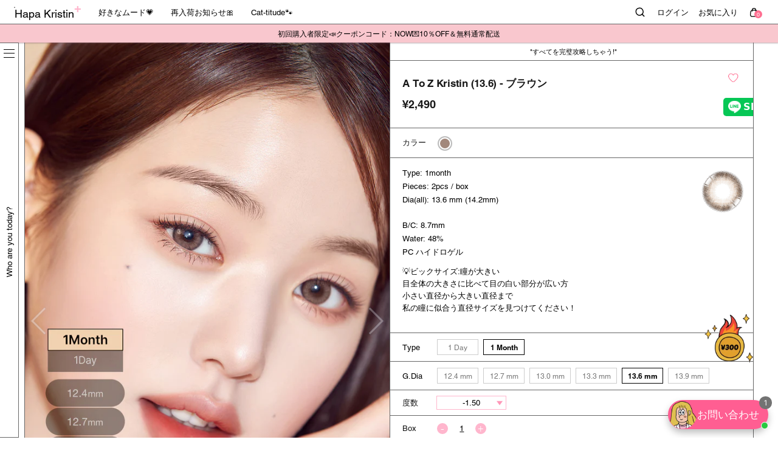

--- FILE ---
content_type: text/html; charset=utf-8
request_url: https://hapakristin.jp/collections/a-to-z-all/products/h73523j1
body_size: 110205
content:
<!doctype html>
<!--[if lt IE 7]><html class="no-js lt-ie9 lt-ie8 lt-ie7" lang="en"> <![endif]-->
<!--[if IE 7]><html class="no-js lt-ie9 lt-ie8" lang="en"> <![endif]-->
<!--[if IE 8]><html class="no-js lt-ie9" lang="en"> <![endif]-->
<!--[if IE 9 ]><html class="ie9 no-js"> <![endif]-->
<!--[if (gt IE 9)|!(IE)]><!--> <html class="no-js" lang="ja"> <!--<![endif]-->

	<head>
		<meta charset="utf-8">
		<meta http-equiv="X-UA-Compatible" content="IE=edge,chrome=1">
		<meta name="google-site-verification" content="uoi9dxe3mQqrNiBTDPrZUa5j41BFPwhp7n4yGC_osHw" />
		<meta name="viewport" content="width=device-width">
		<meta name="facebook-domain-verification" content="i6olb10y0c376bbhyasl203xmki6v3" />

		<link rel="canonical" href="https://hapakristin.jp/products/h73523j1">
		<link rel="shortcut icon" href="//hapakristin.jp/cdn/shop/files/hapa_32x32.png?v=1613753455" type="image/png">
		<link id="opinew-font-awesome" href="https://cdn.opinew.com/styles/opw-icons/style.css" rel="stylesheet">

		<!-- Page hiding snippet (optimize 사용하기 위한 깜빡임 방지 기능) -->
		<style>.async-hide { opacity: 0 !important} </style>
		<style id='opinew_product_plugin_css'></style>

		<title>
			[Hapa Kristin] A to Z Kristin (13.6) - ブラウン 1ヵ月用
   
		</title>

		<!-- <meta name="description" content="A to Z Kristin (13.6) - ブラウン"> -->
    <meta name="description" content="話題の韓国カラコンハパクリスティン公式通販.IVEのウォニョンが選んだトレンディで韓国の最新カラコンをハパクリでお会いしましょう。">
    <meta name="keywords" content="カラコン,カラコン通販,韓国カラコン,カラコングレー,ウォニョンカラコン,カラコン韓国,カラコン人気,人気カラコン,ハパクリスティン" />

		  <!-- Google Tag Manager -->
  <script>(function(w,d,s,l,i){w[l]=w[l]||[];w[l].push({'gtm.start':
  new Date().getTime(),event:'gtm.js'});var f=d.getElementsByTagName(s)[0],
  j=d.createElement(s),dl=l!='dataLayer'?'&l='+l:'';j.async=true;j.src=
  'https://www.googletagmanager.com/gtm.js?id='+i+dl;f.parentNode.insertBefore(j,f);
  })(window,document,'script','dataLayer','GTM-5HKWQZF');
  </script>
  <!-- End Google Tag Manager -->
		<!--Tiktok Pixel Code START-->
<script>
  (function() {
    var ta = document.createElement('script'); ta.type = 'text/javascript'; ta.async = true;
    ta.src = 'https://analytics.tiktok.com/i18n/pixel/sdk.js?sdkid=BRTFE2OA8QKBAP1ES5FG';
    var s = document.getElementsByTagName('script')[0];
    s.parentNode.insertBefore(ta, s);
  })();
</script>
<!--Tiktok Pixel Code END-->
		


  <meta property="og:type" content="product">
  <meta property="og:title" content="A to Z Kristin (13.6) - ブラウン">
  
  <meta property="og:image" content="http://hapakristin.jp/cdn/shop/products/1M_13.6_grande.jpg?v=1675127385">
  <meta property="og:image:secure_url" content="https://hapakristin.jp/cdn/shop/products/1M_13.6_grande.jpg?v=1675127385">
  
  <meta property="og:image" content="http://hapakristin.jp/cdn/shop/files/13.6_grande.jpg?v=1731576605">
  <meta property="og:image:secure_url" content="https://hapakristin.jp/cdn/shop/files/13.6_grande.jpg?v=1731576605">
  
  <meta property="og:image" content="http://hapakristin.jp/cdn/shop/products/06_e08d480d-6449-46e4-880e-6d50e7086fe5_grande.jpg?v=1693210418">
  <meta property="og:image:secure_url" content="https://hapakristin.jp/cdn/shop/products/06_e08d480d-6449-46e4-880e-6d50e7086fe5_grande.jpg?v=1693210418">
  
  <meta property="og:price:amount" content="2,490">
  <meta property="og:price:currency" content="JPY">


  <meta property="og:description" content="瞳が大きい目全体の大きさに比べて目の白い部分が広い方 小さい直径から大きい直径まで 私の瞳に似合う直径サイズを見つけてください！">


  <meta property="og:url" content="https://hapakristin.jp/products/h73523j1">
  <meta property="og:site_name" content="HapaKristinJP">
		




<meta property="og:url" content="https://hapakristin.jp/products/h73523j1">
<meta property="og:site_name" content="HapaKristinJP">



  
  

  <meta property="og:type" content="product">
  <meta property="og:title" content="A to Z Kristin (13.6) - ブラウン">
  <meta property="og:url" content="https://hapakristin.jp/products/h73523j1">
  <meta property="og:description" content="すべてを完璧攻略しちゃう!



Type: 1month
Pieces: 2pcs / box
Dia(all): 13.6 mm (14.2mm)




B/C: 8.7mm
Water: 48%
PC ハイドロゲル


💡ビックサイズ:瞳が大きい目全体の大きさに比べて目の白い部分が広い方 小さい直径から大きい直径まで 私の瞳に似合う直径サイズを見つけてください！



            
">
	<meta property="og:image" content="http://hapakristin.jp/cdn/shop/products/1M_13.6_large.jpg?v=1675127385">
	<meta property="og:image:secure_url" content="https://hapakristin.jp/cdn/shop/products/1M_13.6_large.jpg?v=1675127385">

  

  

  <meta property="og:price:amount" content="2,490">
  <meta property="og:price:currency" content="JPY">





		<!-- /snippets/twitter-card.liquid -->





  <meta name="twitter:card" content="product">
  <meta name="twitter:title" content="A to Z Kristin (13.6) - ブラウン">
  <meta name="twitter:description" content="すべてを完璧攻略しちゃう!



Type: 1month
Pieces: 2pcs / box
Dia(all): 13.6 mm (14.2mm)




B/C: 8.7mm
Water: 48%
PC ハイドロゲル


💡ビックサイズ:瞳が大きい目全体の大きさに比べて目の白い部分が広い方 小さい直径から大きい直径まで 私の瞳に似合う直径サイズを見つけてください！



            
">
  <meta name="twitter:image" content="https://hapakristin.jp/cdn/shop/products/1M_13.6_medium.jpg?v=1675127385">
  <meta name="twitter:image:width" content="240">
  <meta name="twitter:image:height" content="240">
  <meta name="twitter:label1" content="Price">
  <meta name="twitter:data1" content="¥2,490 JPY">
  
  <meta name="twitter:label2" content="Brand">
  <meta name="twitter:data2" content="HapaKristin">
  


		<!--
/**
 * @license
 * MyFonts Webfont Build ID 3800300, 2019-08-22T20:56:21-0400
 * 
 * The fonts listed in this notice are subject to the End User License
 * Agreement(s) entered into by the website owner. All other parties are 
 * explicitly restricted from using the Licensed Webfonts(s).
 * 
 * You may obtain a valid license at the URLs below.
 * 
 * Webfont: Helvetica by Linotype
 * URL: https://www.myfonts.com/fonts/linotype/helvetica/pro-regular/
 * 
 * Webfont: Helvetica-bold by Linotype
 * URL: https://www.myfonts.com/fonts/linotype/helvetica/pro-bold-174619/
 * 
 * 
 * License: https://www.myfonts.com/viewlicense?type=web&buildid=3800300
 * Licensed pageviews: 7,500,000
 * Webfonts copyright: Copyright &#x00A9; 2014 Monotype Imaging Inc. All rights
 * reserved.
 * 
 * © 2019 MyFonts Inc
*/

-->
		
<script type="text/javascript">
  WebFontConfig = {
    google: { families: [ 
      
          'Nunito Sans:100,200,300,400,500,600,700,800,900'
	  
      
      
      	
      		,
      	      
        'Arimo:100,200,300,400,500,600,700,800,900'
	  

    
        
          ,
        
        'Tinos:400,700'
    
    ] }
  };
  (function() {
    var wf = document.createElement('script');
    wf.src = ('https:' == document.location.protocol ? 'https' : 'http') +
      '://ajax.googleapis.com/ajax/libs/webfont/1/webfont.js';
    wf.type = 'text/javascript';
    wf.async = 'true';
    var s = document.getElementsByTagName('script')[0];
    s.parentNode.insertBefore(wf, s);
  })(); 
</script>

		<link href="//hapakristin.jp/cdn/shop/t/113/assets/verdor.min.css?v=8900976717315816671758082786" rel="stylesheet" type="text/css" media="all" />
<link href="//hapakristin.jp/cdn/shop/t/113/assets/style.scss.css?v=3402080871628500481765515731" rel="stylesheet" type="text/css" media="all" />
<link href="//hapakristin.jp/cdn/shop/t/113/assets/styles-responsive.scss.css?v=98184455119621054431758082786" rel="stylesheet" type="text/css" media="all" />
<link href="//hapakristin.jp/cdn/shop/t/113/assets/swiper.min.css?v=150158102946627821901758082788" rel="stylesheet" type="text/css" media="all" />
<link href="//hapakristin.jp/cdn/shop/t/113/assets/cross-browsing.css?v=111603181540343972631758082790" rel="stylesheet" type="text/css" media="all" />
		<script src="//hapakristin.jp/cdn/shop/t/113/assets/jquery.min.js?v=157300071078515812641758082792" type="text/javascript"></script>
<script src="//hapakristin.jp/cdn/shop/t/113/assets/swiper.min.js?v=125509845551321791351758082788" type="text/javascript"></script>
<script src="//hapakristin.jp/cdn/shop/t/113/assets/jquery.countdown.min.js?v=43421231754533256101758082790" type="text/javascript"></script>

<script>
  window.ajax_cart = true;
  window.money_format = "¥{{amount_no_decimals}} JPY";
  window.shop_currency = "JPY";
  window.show_multiple_currencies = false;
  window.loading_url = "//hapakristin.jp/cdn/shop/t/113/assets/loadding.svg?v=88682305317911376161758082788"; 
  window.use_color_swatch = true;
  window.use_variant_swatch = false;
  window.product_image_resize = false;
  window.enable_sidebar_multiple_choice = false;
  window.file_url = "//hapakristin.jp/cdn/shop/files/?28762";
  window.asset_url = "";
  window.images_size = {
    is_crop: false,
    ratio_width : 1,
    ratio_height : 1.35,
  };

  window.inventory_text = {
    in_stock: "在庫",
    many_in_stock: "在庫あり",
    out_of_stock: "在庫切れ",
    add_to_cart: "カートに入れる",
    sold_out: "Sold Out",
    unavailable: "品切れ",
    add_wishlist : "お気に入りリスト追加",
    remove_wishlist : "お気に入りリスト削除",
    select_options : "オプションを選択",
    no_more_product: "商品がございません",
    previous: "前のページ",
    next: "次のページ"
  };

  window.multi_lang = false;
  window.display_quickview_availability = true;
  window.display_quickview_sku = false;
  window.infinity_scroll_feature = true;
</script>



		<script>window.nfecShopVersion = '1768432914';window.nfecJsVersion = '449674';window.nfecCVersion = 65126</script>

		<script>window.performance && window.performance.mark && window.performance.mark('shopify.content_for_header.start');</script><meta name="google-site-verification" content="u065KNNC-1pGtxHtTgJx-_6prKsCqEE6IPcjrxm4Sqs">
<meta id="shopify-digital-wallet" name="shopify-digital-wallet" content="/26057015382/digital_wallets/dialog">
<meta name="shopify-checkout-api-token" content="dddcd0303ab907a2994f7cff82079fe7">
<meta id="in-context-paypal-metadata" data-shop-id="26057015382" data-venmo-supported="false" data-environment="production" data-locale="ja_JP" data-paypal-v4="true" data-currency="JPY">
<link rel="alternate" type="application/json+oembed" href="https://hapakristin.jp/products/h73523j1.oembed">
<script async="async" src="/checkouts/internal/preloads.js?locale=ja-JP"></script>
<script id="shopify-features" type="application/json">{"accessToken":"dddcd0303ab907a2994f7cff82079fe7","betas":["rich-media-storefront-analytics"],"domain":"hapakristin.jp","predictiveSearch":false,"shopId":26057015382,"locale":"ja"}</script>
<script>var Shopify = Shopify || {};
Shopify.shop = "hapakristinjp.myshopify.com";
Shopify.locale = "ja";
Shopify.currency = {"active":"JPY","rate":"1.0"};
Shopify.country = "JP";
Shopify.theme = {"name":"hapakristinjp.liquid\/master","id":140964888662,"schema_name":"Jewelias","schema_version":"1.0.0","theme_store_id":null,"role":"main"};
Shopify.theme.handle = "null";
Shopify.theme.style = {"id":null,"handle":null};
Shopify.cdnHost = "hapakristin.jp/cdn";
Shopify.routes = Shopify.routes || {};
Shopify.routes.root = "/";</script>
<script type="module">!function(o){(o.Shopify=o.Shopify||{}).modules=!0}(window);</script>
<script>!function(o){function n(){var o=[];function n(){o.push(Array.prototype.slice.apply(arguments))}return n.q=o,n}var t=o.Shopify=o.Shopify||{};t.loadFeatures=n(),t.autoloadFeatures=n()}(window);</script>
<script id="shop-js-analytics" type="application/json">{"pageType":"product"}</script>
<script defer="defer" async type="module" src="//hapakristin.jp/cdn/shopifycloud/shop-js/modules/v2/client.init-shop-cart-sync_CRO8OuKI.ja.esm.js"></script>
<script defer="defer" async type="module" src="//hapakristin.jp/cdn/shopifycloud/shop-js/modules/v2/chunk.common_A56sv42F.esm.js"></script>
<script type="module">
  await import("//hapakristin.jp/cdn/shopifycloud/shop-js/modules/v2/client.init-shop-cart-sync_CRO8OuKI.ja.esm.js");
await import("//hapakristin.jp/cdn/shopifycloud/shop-js/modules/v2/chunk.common_A56sv42F.esm.js");

  window.Shopify.SignInWithShop?.initShopCartSync?.({"fedCMEnabled":true,"windoidEnabled":true});

</script>
<script>(function() {
  var isLoaded = false;
  function asyncLoad() {
    if (isLoaded) return;
    isLoaded = true;
    var urls = ["https:\/\/loox.io\/widget\/V178-Up8v\/loox.1568956978098.js?shop=hapakristinjp.myshopify.com","https:\/\/chimpstatic.com\/mcjs-connected\/js\/users\/9499ec97003a8801e4ac6b88b\/d406017540e823aaa185a4df4.js?shop=hapakristinjp.myshopify.com","https:\/\/formbuilder.hulkapps.com\/skeletopapp.js?shop=hapakristinjp.myshopify.com","https:\/\/cax.channel.io\/shopify\/plugins\/d8836d83-a478-4e21-97da-e5918129f528.js?shop=hapakristinjp.myshopify.com","https:\/\/d5zu2f4xvqanl.cloudfront.net\/42\/fe\/loader_2.js?shop=hapakristinjp.myshopify.com","https:\/\/apps3.omegatheme.com\/twitter-multi-pixels\/client\/twitter-pixel.js?v=666c005d68c1f\u0026shop=hapakristinjp.myshopify.com"];
    for (var i = 0; i < urls.length; i++) {
      var s = document.createElement('script');
      s.type = 'text/javascript';
      s.async = true;
      s.src = urls[i];
      var x = document.getElementsByTagName('script')[0];
      x.parentNode.insertBefore(s, x);
    }
  };
  if(window.attachEvent) {
    window.attachEvent('onload', asyncLoad);
  } else {
    window.addEventListener('load', asyncLoad, false);
  }
})();</script>
<script id="__st">var __st={"a":26057015382,"offset":32400,"reqid":"a9190f9c-c21e-4721-8c38-91da53512057-1768437924","pageurl":"hapakristin.jp\/collections\/a-to-z-all\/products\/h73523j1","u":"76835abe1991","p":"product","rtyp":"product","rid":6843532771414};</script>
<script>window.ShopifyPaypalV4VisibilityTracking = true;</script>
<script id="captcha-bootstrap">!function(){'use strict';const t='contact',e='account',n='new_comment',o=[[t,t],['blogs',n],['comments',n],[t,'customer']],c=[[e,'customer_login'],[e,'guest_login'],[e,'recover_customer_password'],[e,'create_customer']],r=t=>t.map((([t,e])=>`form[action*='/${t}']:not([data-nocaptcha='true']) input[name='form_type'][value='${e}']`)).join(','),a=t=>()=>t?[...document.querySelectorAll(t)].map((t=>t.form)):[];function s(){const t=[...o],e=r(t);return a(e)}const i='password',u='form_key',d=['recaptcha-v3-token','g-recaptcha-response','h-captcha-response',i],f=()=>{try{return window.sessionStorage}catch{return}},m='__shopify_v',_=t=>t.elements[u];function p(t,e,n=!1){try{const o=window.sessionStorage,c=JSON.parse(o.getItem(e)),{data:r}=function(t){const{data:e,action:n}=t;return t[m]||n?{data:e,action:n}:{data:t,action:n}}(c);for(const[e,n]of Object.entries(r))t.elements[e]&&(t.elements[e].value=n);n&&o.removeItem(e)}catch(o){console.error('form repopulation failed',{error:o})}}const l='form_type',E='cptcha';function T(t){t.dataset[E]=!0}const w=window,h=w.document,L='Shopify',v='ce_forms',y='captcha';let A=!1;((t,e)=>{const n=(g='f06e6c50-85a8-45c8-87d0-21a2b65856fe',I='https://cdn.shopify.com/shopifycloud/storefront-forms-hcaptcha/ce_storefront_forms_captcha_hcaptcha.v1.5.2.iife.js',D={infoText:'hCaptchaによる保護',privacyText:'プライバシー',termsText:'利用規約'},(t,e,n)=>{const o=w[L][v],c=o.bindForm;if(c)return c(t,g,e,D).then(n);var r;o.q.push([[t,g,e,D],n]),r=I,A||(h.body.append(Object.assign(h.createElement('script'),{id:'captcha-provider',async:!0,src:r})),A=!0)});var g,I,D;w[L]=w[L]||{},w[L][v]=w[L][v]||{},w[L][v].q=[],w[L][y]=w[L][y]||{},w[L][y].protect=function(t,e){n(t,void 0,e),T(t)},Object.freeze(w[L][y]),function(t,e,n,w,h,L){const[v,y,A,g]=function(t,e,n){const i=e?o:[],u=t?c:[],d=[...i,...u],f=r(d),m=r(i),_=r(d.filter((([t,e])=>n.includes(e))));return[a(f),a(m),a(_),s()]}(w,h,L),I=t=>{const e=t.target;return e instanceof HTMLFormElement?e:e&&e.form},D=t=>v().includes(t);t.addEventListener('submit',(t=>{const e=I(t);if(!e)return;const n=D(e)&&!e.dataset.hcaptchaBound&&!e.dataset.recaptchaBound,o=_(e),c=g().includes(e)&&(!o||!o.value);(n||c)&&t.preventDefault(),c&&!n&&(function(t){try{if(!f())return;!function(t){const e=f();if(!e)return;const n=_(t);if(!n)return;const o=n.value;o&&e.removeItem(o)}(t);const e=Array.from(Array(32),(()=>Math.random().toString(36)[2])).join('');!function(t,e){_(t)||t.append(Object.assign(document.createElement('input'),{type:'hidden',name:u})),t.elements[u].value=e}(t,e),function(t,e){const n=f();if(!n)return;const o=[...t.querySelectorAll(`input[type='${i}']`)].map((({name:t})=>t)),c=[...d,...o],r={};for(const[a,s]of new FormData(t).entries())c.includes(a)||(r[a]=s);n.setItem(e,JSON.stringify({[m]:1,action:t.action,data:r}))}(t,e)}catch(e){console.error('failed to persist form',e)}}(e),e.submit())}));const S=(t,e)=>{t&&!t.dataset[E]&&(n(t,e.some((e=>e===t))),T(t))};for(const o of['focusin','change'])t.addEventListener(o,(t=>{const e=I(t);D(e)&&S(e,y())}));const B=e.get('form_key'),M=e.get(l),P=B&&M;t.addEventListener('DOMContentLoaded',(()=>{const t=y();if(P)for(const e of t)e.elements[l].value===M&&p(e,B);[...new Set([...A(),...v().filter((t=>'true'===t.dataset.shopifyCaptcha))])].forEach((e=>S(e,t)))}))}(h,new URLSearchParams(w.location.search),n,t,e,['guest_login'])})(!0,!1)}();</script>
<script integrity="sha256-4kQ18oKyAcykRKYeNunJcIwy7WH5gtpwJnB7kiuLZ1E=" data-source-attribution="shopify.loadfeatures" defer="defer" src="//hapakristin.jp/cdn/shopifycloud/storefront/assets/storefront/load_feature-a0a9edcb.js" crossorigin="anonymous"></script>
<script data-source-attribution="shopify.dynamic_checkout.dynamic.init">var Shopify=Shopify||{};Shopify.PaymentButton=Shopify.PaymentButton||{isStorefrontPortableWallets:!0,init:function(){window.Shopify.PaymentButton.init=function(){};var t=document.createElement("script");t.src="https://hapakristin.jp/cdn/shopifycloud/portable-wallets/latest/portable-wallets.ja.js",t.type="module",document.head.appendChild(t)}};
</script>
<script data-source-attribution="shopify.dynamic_checkout.buyer_consent">
  function portableWalletsHideBuyerConsent(e){var t=document.getElementById("shopify-buyer-consent"),n=document.getElementById("shopify-subscription-policy-button");t&&n&&(t.classList.add("hidden"),t.setAttribute("aria-hidden","true"),n.removeEventListener("click",e))}function portableWalletsShowBuyerConsent(e){var t=document.getElementById("shopify-buyer-consent"),n=document.getElementById("shopify-subscription-policy-button");t&&n&&(t.classList.remove("hidden"),t.removeAttribute("aria-hidden"),n.addEventListener("click",e))}window.Shopify?.PaymentButton&&(window.Shopify.PaymentButton.hideBuyerConsent=portableWalletsHideBuyerConsent,window.Shopify.PaymentButton.showBuyerConsent=portableWalletsShowBuyerConsent);
</script>
<script>
  function portableWalletsCleanup(e){e&&e.src&&console.error("Failed to load portable wallets script "+e.src);var t=document.querySelectorAll("shopify-accelerated-checkout .shopify-payment-button__skeleton, shopify-accelerated-checkout-cart .wallet-cart-button__skeleton"),e=document.getElementById("shopify-buyer-consent");for(let e=0;e<t.length;e++)t[e].remove();e&&e.remove()}function portableWalletsNotLoadedAsModule(e){e instanceof ErrorEvent&&"string"==typeof e.message&&e.message.includes("import.meta")&&"string"==typeof e.filename&&e.filename.includes("portable-wallets")&&(window.removeEventListener("error",portableWalletsNotLoadedAsModule),window.Shopify.PaymentButton.failedToLoad=e,"loading"===document.readyState?document.addEventListener("DOMContentLoaded",window.Shopify.PaymentButton.init):window.Shopify.PaymentButton.init())}window.addEventListener("error",portableWalletsNotLoadedAsModule);
</script>

<script type="module" src="https://hapakristin.jp/cdn/shopifycloud/portable-wallets/latest/portable-wallets.ja.js" onError="portableWalletsCleanup(this)" crossorigin="anonymous"></script>
<script nomodule>
  document.addEventListener("DOMContentLoaded", portableWalletsCleanup);
</script>

<link id="shopify-accelerated-checkout-styles" rel="stylesheet" media="screen" href="https://hapakristin.jp/cdn/shopifycloud/portable-wallets/latest/accelerated-checkout-backwards-compat.css" crossorigin="anonymous">
<style id="shopify-accelerated-checkout-cart">
        #shopify-buyer-consent {
  margin-top: 1em;
  display: inline-block;
  width: 100%;
}

#shopify-buyer-consent.hidden {
  display: none;
}

#shopify-subscription-policy-button {
  background: none;
  border: none;
  padding: 0;
  text-decoration: underline;
  font-size: inherit;
  cursor: pointer;
}

#shopify-subscription-policy-button::before {
  box-shadow: none;
}

      </style>
<script id="sections-script" data-sections="product-recommendations" defer="defer" src="//hapakristin.jp/cdn/shop/t/113/compiled_assets/scripts.js?28762"></script>
<script>window.performance && window.performance.mark && window.performance.mark('shopify.content_for_header.end');</script>
		<script>var loox_global_hash = '1768398673202';</script><style>.loox-reviews-default { max-width: 1200px; margin: 0 auto; }</style>

		<script type="text/javascript">window.moneyFormat = "¥{{amount_no_decimals}}";
  window.shopCurrency = "JPY";
  window.assetsUrl = '//hapakristin.jp/cdn/shop/t/113/assets/';
</script>
<script>
  window.globoRelatedProductsConfig = {
    apiUrl: "https://related-products.globosoftware.net/api",
    alternateApiUrl: "https://related-products.globosoftware.net",
    shop: "hapakristinjp.myshopify.com",
    shopNumber: 34629,
    domain: "hapakristin.jp",
    customer:null,
    urls: {
      search: "\/search",
      collection: "\/collections",
    },
    page: 'product',
    translation: {"add_to_cart":"Add to cart","added_to_cart":"Added to cart","add_selected_to_cart":"Add selected to cart","added_selected_to_cart":"Added selected to cart","sale":"Sale","total_price":"Total price:","this_item":"This item:","sold_out":"Sold out","add_to_cart_short":"ADD","added_to_cart_short":"ADDED"},
    settings: {"redirect":true,"new_tab":true,"image_ratio":"400:500","visible_tags":null,"hidden_tags":null,"hidden_collections":null,"exclude_tags":null,"carousel_autoplay":false,"carousel_disable_in_mobile":false,"carousel_loop":true,"carousel_rtl":false,"carousel_items":"5","sold_out":false,"discount":{"enable":false,"condition":"any","type":"percentage","value":10}},
    manualRecommendations: {},
    boughtTogetherIds: {},
    trendingProducts: [6719406047318,6687005311062,6747812954198,6648290541654,5017412599894,6713177768022,6742847848534,6573126090838,6710567829590,6613539717206,6648290574422,6648290607190,6621960732758,4975348711510,6739181109334,6541405847638,6739180945494,6613539651670,6623352651862,6699087298646,4314093912150,6558097539158,6687005114454,4927052152918,6602284826710,4821233434710,4188971958358,4188971335766,4188963602518,4429773996118,6664404500566,4991132500054,6640533667926,4188966027350,4927052120150,4350574002262,4188970582102,4188972384342,4188966781014,6644547944534,4311468408918,4188967764054,6699087396950,4188973072470,4311213736022,4366071365718,4188959998038,4350574067798,6541405814870,6649052889174,4188964749398,6725278138454,4302713880662,4429776027734,6577764991062,4188973957206,6644547387478,6654828773462,6644547453014,4975348940886,4188975071318,4975349170262,4302714470486,4473657983062,4429774651478,4188961275990,6644547813462,4270662910038,6680651104342,4188974350422,6739181174870,6680651464790,4473657655382],
    productBoughtTogether: {"type":"product_bought_together","enable":true,"title":{"text":"Frequently Bought Together","color":"#212121","fontSize":"25","align":"left"},"subtitle":{"text":"","color":"#212121","fontSize":"18"},"limit":10,"maxWidth":1170,"conditions":[{"id":"bought_together","status":1},{"id":"manual","status":1},{"id":"vendor","type":"same","status":1},{"id":"type","type":"same","status":1},{"id":"collection","type":"same","status":1},{"id":"tags","type":"same","status":1},{"id":"global","status":1}],"template":{"id":"2","elements":["price","addToCartBtn","variantSelector","saleLabel"],"productTitle":{"fontSize":"15","color":"#212121"},"productPrice":{"fontSize":"14","color":"#212121"},"productOldPrice":{"fontSize":16,"color":"#919191"},"button":{"fontSize":"14","color":"#ffffff","backgroundColor":"#212121"},"saleLabel":{"color":"#fff","backgroundColor":"#c00000"},"this_item":true,"selected":true},"random":false,"discount":true},
    productRelated: {"type":"product_related","enable":true,"title":{"text":"Related products","color":"#212121","fontSize":"25","align":"center"},"subtitle":{"text":"","color":"#212121","fontSize":"18"},"limit":10,"maxWidth":1170,"conditions":[{"id":"manual","status":0},{"id":"bought_together","status":0},{"id":"vendor","type":"same","status":1},{"id":"type","type":"same","status":1},{"id":"collection","type":"same","status":1},{"id":"tags","type":"same","status":1},{"id":"global","status":1}],"template":{"id":"1","elements":["price","addToCartBtn","variantSelector","saleLabel"],"productTitle":{"fontSize":"15","color":"#212121"},"productPrice":{"fontSize":"14","color":"#212121"},"productOldPrice":{"fontSize":16,"color":"#919191"},"button":{"fontSize":"14","color":"#ffffff","backgroundColor":"#212121"},"saleLabel":{"color":"#fff","backgroundColor":"#c00000"},"this_item":false,"selected":false},"random":false,"discount":false},
    cart: {"type":"cart","enable":true,"title":{"text":"What else do you need?","color":"#212121","fontSize":"20","align":"left"},"subtitle":{"text":"","color":"#212121","fontSize":"18"},"limit":10,"maxWidth":1170,"conditions":[{"id":"manual","status":1},{"id":"bought_together","status":1},{"id":"tags","type":"same","status":1},{"id":"global","status":1}],"template":{"id":"3","elements":["price","addToCartBtn","variantSelector","saleLabel"],"productTitle":{"fontSize":"14","color":"#212121"},"productPrice":{"fontSize":"14","color":"#212121"},"productOldPrice":{"fontSize":16,"color":"#919191"},"button":{"fontSize":"15","color":"#ffffff","backgroundColor":"#212121"},"saleLabel":{"color":"#fff","backgroundColor":"#c00000"},"this_item":true,"selected":true},"random":false,"discount":false},
    basis_collection_handle: 'globo_basis_collection',
    widgets: [],
    offers: [],
    view_name: 'globo.alsobought',
    cart_properties_name: '_bundle',
    upsell_properties_name: '_upsell_bundle',
    discounted_ids: [],
    discount_min_amount: 0,
    offerdiscounted_ids: [],
    offerdiscount_min_amount: 0,data: {
      ids: ["6843532771414"],
      vendors: ["HapaKristin"],
      types: ["1ヶ月"],
      tags: ["1","1 month","13.50 mm ~ 14.00 mm","1か月用","1ヵ月","1ヶ月","8.7","a","all","at","ato","AtoZ","b","bp_1month","bp_all","br","bro","brow","brown","daily230524","recoforyou","show-details","vacance2023","Vacation23","valentine_24","winter_2023","う","うぉ","うぉに","うぉにょ","うぉにょん","え","えい","えいと","えいとぅ","えいとぅー","えいとぅーぜ","えいとぅーぜっ","えいとぅーぜっと","おためし","お試し","ぶ","ぶら","ぶらう","ぶらうん","ウ","ウォ","ウォニ","ウォニョ","ウォニョンレンズ","エ","エイ","エイト","エイトゥ","エイトゥー","エイトゥーゼ","エイトゥーゼッ","エイトゥーゼット","グ","グレ","グレー","チ","チャ","チャン","チャンウ","チャンウォ","チャンウォニ","チャンウォニョ","チャンウォニョン","トライアル","ブ","ブラ","ブラウ","ブラウン","マ","マン","マンスリ","マンスリー"],
      collections: []
    },product: {
        id: "6843532771414",
        title: "A to Z Kristin (13.6) - ブラウン",
        handle: "h73523j1",
        price: 249000,
        compare_at_price: 249000,
        images: ["//hapakristin.jp/cdn/shop/products/1M_13.6.jpg?v=1675127385"],
         variants: [{"id":40158818467926,"title":"ブラウン \/ 0.00","option1":"ブラウン","option2":"0.00","option3":null,"sku":"H73523J1S1C","requires_shipping":true,"taxable":false,"featured_image":{"id":31220583989334,"product_id":6843532771414,"position":1,"created_at":"2023-01-16T10:55:38+09:00","updated_at":"2023-01-31T10:09:45+09:00","alt":"thumb-01","width":1200,"height":1831,"src":"\/\/hapakristin.jp\/cdn\/shop\/products\/1M_13.6.jpg?v=1675127385","variant_ids":[40158818467926,40158818500694,40158818533462,40158818566230,40158818598998,40158818631766,40158818664534,40158818697302,40158818730070,40158818762838,40158818795606,40158818828374,40158818861142,40158818893910,40158818926678,40158818959446,40158818992214,40158819024982,40158819057750,40158819090518,40158819123286,40158819156054,40158819188822,40158819221590,40158819254358]},"available":false,"name":"A to Z Kristin (13.6) - ブラウン - ブラウン \/ 0.00","public_title":"ブラウン \/ 0.00","options":["ブラウン","0.00"],"price":249000,"weight":37,"compare_at_price":249000,"inventory_management":"shopify","barcode":"8.81E+12","featured_media":{"alt":"thumb-01","id":23852810993750,"position":1,"preview_image":{"aspect_ratio":0.655,"height":1831,"width":1200,"src":"\/\/hapakristin.jp\/cdn\/shop\/products\/1M_13.6.jpg?v=1675127385"}},"requires_selling_plan":false,"selling_plan_allocations":[],"quantity_rule":{"min":1,"max":null,"increment":1}},{"id":40158818500694,"title":"ブラウン \/ -0.50","option1":"ブラウン","option2":"-0.50","option3":null,"sku":"H73523J1S2C","requires_shipping":true,"taxable":false,"featured_image":{"id":31220583989334,"product_id":6843532771414,"position":1,"created_at":"2023-01-16T10:55:38+09:00","updated_at":"2023-01-31T10:09:45+09:00","alt":"thumb-01","width":1200,"height":1831,"src":"\/\/hapakristin.jp\/cdn\/shop\/products\/1M_13.6.jpg?v=1675127385","variant_ids":[40158818467926,40158818500694,40158818533462,40158818566230,40158818598998,40158818631766,40158818664534,40158818697302,40158818730070,40158818762838,40158818795606,40158818828374,40158818861142,40158818893910,40158818926678,40158818959446,40158818992214,40158819024982,40158819057750,40158819090518,40158819123286,40158819156054,40158819188822,40158819221590,40158819254358]},"available":false,"name":"A to Z Kristin (13.6) - ブラウン - ブラウン \/ -0.50","public_title":"ブラウン \/ -0.50","options":["ブラウン","-0.50"],"price":249000,"weight":37,"compare_at_price":249000,"inventory_management":"shopify","barcode":"8.81E+12","featured_media":{"alt":"thumb-01","id":23852810993750,"position":1,"preview_image":{"aspect_ratio":0.655,"height":1831,"width":1200,"src":"\/\/hapakristin.jp\/cdn\/shop\/products\/1M_13.6.jpg?v=1675127385"}},"requires_selling_plan":false,"selling_plan_allocations":[],"quantity_rule":{"min":1,"max":null,"increment":1}},{"id":40158818533462,"title":"ブラウン \/ -1.00","option1":"ブラウン","option2":"-1.00","option3":null,"sku":"H73523J1S3C","requires_shipping":true,"taxable":false,"featured_image":{"id":31220583989334,"product_id":6843532771414,"position":1,"created_at":"2023-01-16T10:55:38+09:00","updated_at":"2023-01-31T10:09:45+09:00","alt":"thumb-01","width":1200,"height":1831,"src":"\/\/hapakristin.jp\/cdn\/shop\/products\/1M_13.6.jpg?v=1675127385","variant_ids":[40158818467926,40158818500694,40158818533462,40158818566230,40158818598998,40158818631766,40158818664534,40158818697302,40158818730070,40158818762838,40158818795606,40158818828374,40158818861142,40158818893910,40158818926678,40158818959446,40158818992214,40158819024982,40158819057750,40158819090518,40158819123286,40158819156054,40158819188822,40158819221590,40158819254358]},"available":false,"name":"A to Z Kristin (13.6) - ブラウン - ブラウン \/ -1.00","public_title":"ブラウン \/ -1.00","options":["ブラウン","-1.00"],"price":249000,"weight":37,"compare_at_price":249000,"inventory_management":"shopify","barcode":"8.81E+12","featured_media":{"alt":"thumb-01","id":23852810993750,"position":1,"preview_image":{"aspect_ratio":0.655,"height":1831,"width":1200,"src":"\/\/hapakristin.jp\/cdn\/shop\/products\/1M_13.6.jpg?v=1675127385"}},"requires_selling_plan":false,"selling_plan_allocations":[],"quantity_rule":{"min":1,"max":null,"increment":1}},{"id":40158818566230,"title":"ブラウン \/ -1.25","option1":"ブラウン","option2":"-1.25","option3":null,"sku":"H73523J1S4C","requires_shipping":true,"taxable":false,"featured_image":{"id":31220583989334,"product_id":6843532771414,"position":1,"created_at":"2023-01-16T10:55:38+09:00","updated_at":"2023-01-31T10:09:45+09:00","alt":"thumb-01","width":1200,"height":1831,"src":"\/\/hapakristin.jp\/cdn\/shop\/products\/1M_13.6.jpg?v=1675127385","variant_ids":[40158818467926,40158818500694,40158818533462,40158818566230,40158818598998,40158818631766,40158818664534,40158818697302,40158818730070,40158818762838,40158818795606,40158818828374,40158818861142,40158818893910,40158818926678,40158818959446,40158818992214,40158819024982,40158819057750,40158819090518,40158819123286,40158819156054,40158819188822,40158819221590,40158819254358]},"available":false,"name":"A to Z Kristin (13.6) - ブラウン - ブラウン \/ -1.25","public_title":"ブラウン \/ -1.25","options":["ブラウン","-1.25"],"price":249000,"weight":37,"compare_at_price":249000,"inventory_management":"shopify","barcode":"8.81E+12","featured_media":{"alt":"thumb-01","id":23852810993750,"position":1,"preview_image":{"aspect_ratio":0.655,"height":1831,"width":1200,"src":"\/\/hapakristin.jp\/cdn\/shop\/products\/1M_13.6.jpg?v=1675127385"}},"requires_selling_plan":false,"selling_plan_allocations":[],"quantity_rule":{"min":1,"max":null,"increment":1}},{"id":40158818598998,"title":"ブラウン \/ -1.50","option1":"ブラウン","option2":"-1.50","option3":null,"sku":"H73523J1S5C","requires_shipping":true,"taxable":false,"featured_image":{"id":31220583989334,"product_id":6843532771414,"position":1,"created_at":"2023-01-16T10:55:38+09:00","updated_at":"2023-01-31T10:09:45+09:00","alt":"thumb-01","width":1200,"height":1831,"src":"\/\/hapakristin.jp\/cdn\/shop\/products\/1M_13.6.jpg?v=1675127385","variant_ids":[40158818467926,40158818500694,40158818533462,40158818566230,40158818598998,40158818631766,40158818664534,40158818697302,40158818730070,40158818762838,40158818795606,40158818828374,40158818861142,40158818893910,40158818926678,40158818959446,40158818992214,40158819024982,40158819057750,40158819090518,40158819123286,40158819156054,40158819188822,40158819221590,40158819254358]},"available":true,"name":"A to Z Kristin (13.6) - ブラウン - ブラウン \/ -1.50","public_title":"ブラウン \/ -1.50","options":["ブラウン","-1.50"],"price":249000,"weight":37,"compare_at_price":249000,"inventory_management":"shopify","barcode":"8.81E+12","featured_media":{"alt":"thumb-01","id":23852810993750,"position":1,"preview_image":{"aspect_ratio":0.655,"height":1831,"width":1200,"src":"\/\/hapakristin.jp\/cdn\/shop\/products\/1M_13.6.jpg?v=1675127385"}},"requires_selling_plan":false,"selling_plan_allocations":[],"quantity_rule":{"min":1,"max":null,"increment":1}},{"id":40158818631766,"title":"ブラウン \/ -1.75","option1":"ブラウン","option2":"-1.75","option3":null,"sku":"H73523J1S6C","requires_shipping":true,"taxable":false,"featured_image":{"id":31220583989334,"product_id":6843532771414,"position":1,"created_at":"2023-01-16T10:55:38+09:00","updated_at":"2023-01-31T10:09:45+09:00","alt":"thumb-01","width":1200,"height":1831,"src":"\/\/hapakristin.jp\/cdn\/shop\/products\/1M_13.6.jpg?v=1675127385","variant_ids":[40158818467926,40158818500694,40158818533462,40158818566230,40158818598998,40158818631766,40158818664534,40158818697302,40158818730070,40158818762838,40158818795606,40158818828374,40158818861142,40158818893910,40158818926678,40158818959446,40158818992214,40158819024982,40158819057750,40158819090518,40158819123286,40158819156054,40158819188822,40158819221590,40158819254358]},"available":false,"name":"A to Z Kristin (13.6) - ブラウン - ブラウン \/ -1.75","public_title":"ブラウン \/ -1.75","options":["ブラウン","-1.75"],"price":249000,"weight":37,"compare_at_price":249000,"inventory_management":"shopify","barcode":"8.81E+12","featured_media":{"alt":"thumb-01","id":23852810993750,"position":1,"preview_image":{"aspect_ratio":0.655,"height":1831,"width":1200,"src":"\/\/hapakristin.jp\/cdn\/shop\/products\/1M_13.6.jpg?v=1675127385"}},"requires_selling_plan":false,"selling_plan_allocations":[],"quantity_rule":{"min":1,"max":null,"increment":1}},{"id":40158818664534,"title":"ブラウン \/ -2.00","option1":"ブラウン","option2":"-2.00","option3":null,"sku":"H73523J1S7C","requires_shipping":true,"taxable":false,"featured_image":{"id":31220583989334,"product_id":6843532771414,"position":1,"created_at":"2023-01-16T10:55:38+09:00","updated_at":"2023-01-31T10:09:45+09:00","alt":"thumb-01","width":1200,"height":1831,"src":"\/\/hapakristin.jp\/cdn\/shop\/products\/1M_13.6.jpg?v=1675127385","variant_ids":[40158818467926,40158818500694,40158818533462,40158818566230,40158818598998,40158818631766,40158818664534,40158818697302,40158818730070,40158818762838,40158818795606,40158818828374,40158818861142,40158818893910,40158818926678,40158818959446,40158818992214,40158819024982,40158819057750,40158819090518,40158819123286,40158819156054,40158819188822,40158819221590,40158819254358]},"available":false,"name":"A to Z Kristin (13.6) - ブラウン - ブラウン \/ -2.00","public_title":"ブラウン \/ -2.00","options":["ブラウン","-2.00"],"price":249000,"weight":37,"compare_at_price":249000,"inventory_management":"shopify","barcode":"8.81E+12","featured_media":{"alt":"thumb-01","id":23852810993750,"position":1,"preview_image":{"aspect_ratio":0.655,"height":1831,"width":1200,"src":"\/\/hapakristin.jp\/cdn\/shop\/products\/1M_13.6.jpg?v=1675127385"}},"requires_selling_plan":false,"selling_plan_allocations":[],"quantity_rule":{"min":1,"max":null,"increment":1}},{"id":40158818697302,"title":"ブラウン \/ -2.25","option1":"ブラウン","option2":"-2.25","option3":null,"sku":"H73523J1S8C","requires_shipping":true,"taxable":false,"featured_image":{"id":31220583989334,"product_id":6843532771414,"position":1,"created_at":"2023-01-16T10:55:38+09:00","updated_at":"2023-01-31T10:09:45+09:00","alt":"thumb-01","width":1200,"height":1831,"src":"\/\/hapakristin.jp\/cdn\/shop\/products\/1M_13.6.jpg?v=1675127385","variant_ids":[40158818467926,40158818500694,40158818533462,40158818566230,40158818598998,40158818631766,40158818664534,40158818697302,40158818730070,40158818762838,40158818795606,40158818828374,40158818861142,40158818893910,40158818926678,40158818959446,40158818992214,40158819024982,40158819057750,40158819090518,40158819123286,40158819156054,40158819188822,40158819221590,40158819254358]},"available":false,"name":"A to Z Kristin (13.6) - ブラウン - ブラウン \/ -2.25","public_title":"ブラウン \/ -2.25","options":["ブラウン","-2.25"],"price":249000,"weight":37,"compare_at_price":249000,"inventory_management":"shopify","barcode":"8.81E+12","featured_media":{"alt":"thumb-01","id":23852810993750,"position":1,"preview_image":{"aspect_ratio":0.655,"height":1831,"width":1200,"src":"\/\/hapakristin.jp\/cdn\/shop\/products\/1M_13.6.jpg?v=1675127385"}},"requires_selling_plan":false,"selling_plan_allocations":[],"quantity_rule":{"min":1,"max":null,"increment":1}},{"id":40158818730070,"title":"ブラウン \/ -2.50","option1":"ブラウン","option2":"-2.50","option3":null,"sku":"H73523J1S9C","requires_shipping":true,"taxable":false,"featured_image":{"id":31220583989334,"product_id":6843532771414,"position":1,"created_at":"2023-01-16T10:55:38+09:00","updated_at":"2023-01-31T10:09:45+09:00","alt":"thumb-01","width":1200,"height":1831,"src":"\/\/hapakristin.jp\/cdn\/shop\/products\/1M_13.6.jpg?v=1675127385","variant_ids":[40158818467926,40158818500694,40158818533462,40158818566230,40158818598998,40158818631766,40158818664534,40158818697302,40158818730070,40158818762838,40158818795606,40158818828374,40158818861142,40158818893910,40158818926678,40158818959446,40158818992214,40158819024982,40158819057750,40158819090518,40158819123286,40158819156054,40158819188822,40158819221590,40158819254358]},"available":false,"name":"A to Z Kristin (13.6) - ブラウン - ブラウン \/ -2.50","public_title":"ブラウン \/ -2.50","options":["ブラウン","-2.50"],"price":249000,"weight":37,"compare_at_price":249000,"inventory_management":"shopify","barcode":"8.81E+12","featured_media":{"alt":"thumb-01","id":23852810993750,"position":1,"preview_image":{"aspect_ratio":0.655,"height":1831,"width":1200,"src":"\/\/hapakristin.jp\/cdn\/shop\/products\/1M_13.6.jpg?v=1675127385"}},"requires_selling_plan":false,"selling_plan_allocations":[],"quantity_rule":{"min":1,"max":null,"increment":1}},{"id":40158818762838,"title":"ブラウン \/ -2.75","option1":"ブラウン","option2":"-2.75","option3":null,"sku":"H73523J1S10C","requires_shipping":true,"taxable":false,"featured_image":{"id":31220583989334,"product_id":6843532771414,"position":1,"created_at":"2023-01-16T10:55:38+09:00","updated_at":"2023-01-31T10:09:45+09:00","alt":"thumb-01","width":1200,"height":1831,"src":"\/\/hapakristin.jp\/cdn\/shop\/products\/1M_13.6.jpg?v=1675127385","variant_ids":[40158818467926,40158818500694,40158818533462,40158818566230,40158818598998,40158818631766,40158818664534,40158818697302,40158818730070,40158818762838,40158818795606,40158818828374,40158818861142,40158818893910,40158818926678,40158818959446,40158818992214,40158819024982,40158819057750,40158819090518,40158819123286,40158819156054,40158819188822,40158819221590,40158819254358]},"available":true,"name":"A to Z Kristin (13.6) - ブラウン - ブラウン \/ -2.75","public_title":"ブラウン \/ -2.75","options":["ブラウン","-2.75"],"price":249000,"weight":37,"compare_at_price":249000,"inventory_management":"shopify","barcode":"8.81E+12","featured_media":{"alt":"thumb-01","id":23852810993750,"position":1,"preview_image":{"aspect_ratio":0.655,"height":1831,"width":1200,"src":"\/\/hapakristin.jp\/cdn\/shop\/products\/1M_13.6.jpg?v=1675127385"}},"requires_selling_plan":false,"selling_plan_allocations":[],"quantity_rule":{"min":1,"max":null,"increment":1}},{"id":40158818795606,"title":"ブラウン \/ -3.00","option1":"ブラウン","option2":"-3.00","option3":null,"sku":"H73523J1S11C","requires_shipping":true,"taxable":false,"featured_image":{"id":31220583989334,"product_id":6843532771414,"position":1,"created_at":"2023-01-16T10:55:38+09:00","updated_at":"2023-01-31T10:09:45+09:00","alt":"thumb-01","width":1200,"height":1831,"src":"\/\/hapakristin.jp\/cdn\/shop\/products\/1M_13.6.jpg?v=1675127385","variant_ids":[40158818467926,40158818500694,40158818533462,40158818566230,40158818598998,40158818631766,40158818664534,40158818697302,40158818730070,40158818762838,40158818795606,40158818828374,40158818861142,40158818893910,40158818926678,40158818959446,40158818992214,40158819024982,40158819057750,40158819090518,40158819123286,40158819156054,40158819188822,40158819221590,40158819254358]},"available":false,"name":"A to Z Kristin (13.6) - ブラウン - ブラウン \/ -3.00","public_title":"ブラウン \/ -3.00","options":["ブラウン","-3.00"],"price":249000,"weight":37,"compare_at_price":249000,"inventory_management":"shopify","barcode":"8.81E+12","featured_media":{"alt":"thumb-01","id":23852810993750,"position":1,"preview_image":{"aspect_ratio":0.655,"height":1831,"width":1200,"src":"\/\/hapakristin.jp\/cdn\/shop\/products\/1M_13.6.jpg?v=1675127385"}},"requires_selling_plan":false,"selling_plan_allocations":[],"quantity_rule":{"min":1,"max":null,"increment":1}},{"id":40158818828374,"title":"ブラウン \/ -3.25","option1":"ブラウン","option2":"-3.25","option3":null,"sku":"H73523J1S12C","requires_shipping":true,"taxable":false,"featured_image":{"id":31220583989334,"product_id":6843532771414,"position":1,"created_at":"2023-01-16T10:55:38+09:00","updated_at":"2023-01-31T10:09:45+09:00","alt":"thumb-01","width":1200,"height":1831,"src":"\/\/hapakristin.jp\/cdn\/shop\/products\/1M_13.6.jpg?v=1675127385","variant_ids":[40158818467926,40158818500694,40158818533462,40158818566230,40158818598998,40158818631766,40158818664534,40158818697302,40158818730070,40158818762838,40158818795606,40158818828374,40158818861142,40158818893910,40158818926678,40158818959446,40158818992214,40158819024982,40158819057750,40158819090518,40158819123286,40158819156054,40158819188822,40158819221590,40158819254358]},"available":true,"name":"A to Z Kristin (13.6) - ブラウン - ブラウン \/ -3.25","public_title":"ブラウン \/ -3.25","options":["ブラウン","-3.25"],"price":249000,"weight":37,"compare_at_price":249000,"inventory_management":"shopify","barcode":"8.81E+12","featured_media":{"alt":"thumb-01","id":23852810993750,"position":1,"preview_image":{"aspect_ratio":0.655,"height":1831,"width":1200,"src":"\/\/hapakristin.jp\/cdn\/shop\/products\/1M_13.6.jpg?v=1675127385"}},"requires_selling_plan":false,"selling_plan_allocations":[],"quantity_rule":{"min":1,"max":null,"increment":1}},{"id":40158818861142,"title":"ブラウン \/ -3.50","option1":"ブラウン","option2":"-3.50","option3":null,"sku":"H73523J1S13C","requires_shipping":true,"taxable":false,"featured_image":{"id":31220583989334,"product_id":6843532771414,"position":1,"created_at":"2023-01-16T10:55:38+09:00","updated_at":"2023-01-31T10:09:45+09:00","alt":"thumb-01","width":1200,"height":1831,"src":"\/\/hapakristin.jp\/cdn\/shop\/products\/1M_13.6.jpg?v=1675127385","variant_ids":[40158818467926,40158818500694,40158818533462,40158818566230,40158818598998,40158818631766,40158818664534,40158818697302,40158818730070,40158818762838,40158818795606,40158818828374,40158818861142,40158818893910,40158818926678,40158818959446,40158818992214,40158819024982,40158819057750,40158819090518,40158819123286,40158819156054,40158819188822,40158819221590,40158819254358]},"available":true,"name":"A to Z Kristin (13.6) - ブラウン - ブラウン \/ -3.50","public_title":"ブラウン \/ -3.50","options":["ブラウン","-3.50"],"price":249000,"weight":37,"compare_at_price":249000,"inventory_management":"shopify","barcode":"8.81E+12","featured_media":{"alt":"thumb-01","id":23852810993750,"position":1,"preview_image":{"aspect_ratio":0.655,"height":1831,"width":1200,"src":"\/\/hapakristin.jp\/cdn\/shop\/products\/1M_13.6.jpg?v=1675127385"}},"requires_selling_plan":false,"selling_plan_allocations":[],"quantity_rule":{"min":1,"max":null,"increment":1}},{"id":40158818893910,"title":"ブラウン \/ -3.75","option1":"ブラウン","option2":"-3.75","option3":null,"sku":"H73523J1S14C","requires_shipping":true,"taxable":false,"featured_image":{"id":31220583989334,"product_id":6843532771414,"position":1,"created_at":"2023-01-16T10:55:38+09:00","updated_at":"2023-01-31T10:09:45+09:00","alt":"thumb-01","width":1200,"height":1831,"src":"\/\/hapakristin.jp\/cdn\/shop\/products\/1M_13.6.jpg?v=1675127385","variant_ids":[40158818467926,40158818500694,40158818533462,40158818566230,40158818598998,40158818631766,40158818664534,40158818697302,40158818730070,40158818762838,40158818795606,40158818828374,40158818861142,40158818893910,40158818926678,40158818959446,40158818992214,40158819024982,40158819057750,40158819090518,40158819123286,40158819156054,40158819188822,40158819221590,40158819254358]},"available":false,"name":"A to Z Kristin (13.6) - ブラウン - ブラウン \/ -3.75","public_title":"ブラウン \/ -3.75","options":["ブラウン","-3.75"],"price":249000,"weight":37,"compare_at_price":249000,"inventory_management":"shopify","barcode":"8.81E+12","featured_media":{"alt":"thumb-01","id":23852810993750,"position":1,"preview_image":{"aspect_ratio":0.655,"height":1831,"width":1200,"src":"\/\/hapakristin.jp\/cdn\/shop\/products\/1M_13.6.jpg?v=1675127385"}},"requires_selling_plan":false,"selling_plan_allocations":[],"quantity_rule":{"min":1,"max":null,"increment":1}},{"id":40158818926678,"title":"ブラウン \/ -4.00","option1":"ブラウン","option2":"-4.00","option3":null,"sku":"H73523J1S15C","requires_shipping":true,"taxable":false,"featured_image":{"id":31220583989334,"product_id":6843532771414,"position":1,"created_at":"2023-01-16T10:55:38+09:00","updated_at":"2023-01-31T10:09:45+09:00","alt":"thumb-01","width":1200,"height":1831,"src":"\/\/hapakristin.jp\/cdn\/shop\/products\/1M_13.6.jpg?v=1675127385","variant_ids":[40158818467926,40158818500694,40158818533462,40158818566230,40158818598998,40158818631766,40158818664534,40158818697302,40158818730070,40158818762838,40158818795606,40158818828374,40158818861142,40158818893910,40158818926678,40158818959446,40158818992214,40158819024982,40158819057750,40158819090518,40158819123286,40158819156054,40158819188822,40158819221590,40158819254358]},"available":false,"name":"A to Z Kristin (13.6) - ブラウン - ブラウン \/ -4.00","public_title":"ブラウン \/ -4.00","options":["ブラウン","-4.00"],"price":249000,"weight":37,"compare_at_price":249000,"inventory_management":"shopify","barcode":"8.81E+12","featured_media":{"alt":"thumb-01","id":23852810993750,"position":1,"preview_image":{"aspect_ratio":0.655,"height":1831,"width":1200,"src":"\/\/hapakristin.jp\/cdn\/shop\/products\/1M_13.6.jpg?v=1675127385"}},"requires_selling_plan":false,"selling_plan_allocations":[],"quantity_rule":{"min":1,"max":null,"increment":1}},{"id":40158818959446,"title":"ブラウン \/ -4.25","option1":"ブラウン","option2":"-4.25","option3":null,"sku":"H73523J1S16C","requires_shipping":true,"taxable":false,"featured_image":{"id":31220583989334,"product_id":6843532771414,"position":1,"created_at":"2023-01-16T10:55:38+09:00","updated_at":"2023-01-31T10:09:45+09:00","alt":"thumb-01","width":1200,"height":1831,"src":"\/\/hapakristin.jp\/cdn\/shop\/products\/1M_13.6.jpg?v=1675127385","variant_ids":[40158818467926,40158818500694,40158818533462,40158818566230,40158818598998,40158818631766,40158818664534,40158818697302,40158818730070,40158818762838,40158818795606,40158818828374,40158818861142,40158818893910,40158818926678,40158818959446,40158818992214,40158819024982,40158819057750,40158819090518,40158819123286,40158819156054,40158819188822,40158819221590,40158819254358]},"available":false,"name":"A to Z Kristin (13.6) - ブラウン - ブラウン \/ -4.25","public_title":"ブラウン \/ -4.25","options":["ブラウン","-4.25"],"price":249000,"weight":37,"compare_at_price":249000,"inventory_management":"shopify","barcode":"8.81E+12","featured_media":{"alt":"thumb-01","id":23852810993750,"position":1,"preview_image":{"aspect_ratio":0.655,"height":1831,"width":1200,"src":"\/\/hapakristin.jp\/cdn\/shop\/products\/1M_13.6.jpg?v=1675127385"}},"requires_selling_plan":false,"selling_plan_allocations":[],"quantity_rule":{"min":1,"max":null,"increment":1}},{"id":40158818992214,"title":"ブラウン \/ -4.50","option1":"ブラウン","option2":"-4.50","option3":null,"sku":"H73523J1S17C","requires_shipping":true,"taxable":false,"featured_image":{"id":31220583989334,"product_id":6843532771414,"position":1,"created_at":"2023-01-16T10:55:38+09:00","updated_at":"2023-01-31T10:09:45+09:00","alt":"thumb-01","width":1200,"height":1831,"src":"\/\/hapakristin.jp\/cdn\/shop\/products\/1M_13.6.jpg?v=1675127385","variant_ids":[40158818467926,40158818500694,40158818533462,40158818566230,40158818598998,40158818631766,40158818664534,40158818697302,40158818730070,40158818762838,40158818795606,40158818828374,40158818861142,40158818893910,40158818926678,40158818959446,40158818992214,40158819024982,40158819057750,40158819090518,40158819123286,40158819156054,40158819188822,40158819221590,40158819254358]},"available":false,"name":"A to Z Kristin (13.6) - ブラウン - ブラウン \/ -4.50","public_title":"ブラウン \/ -4.50","options":["ブラウン","-4.50"],"price":249000,"weight":37,"compare_at_price":249000,"inventory_management":"shopify","barcode":"8.81E+12","featured_media":{"alt":"thumb-01","id":23852810993750,"position":1,"preview_image":{"aspect_ratio":0.655,"height":1831,"width":1200,"src":"\/\/hapakristin.jp\/cdn\/shop\/products\/1M_13.6.jpg?v=1675127385"}},"requires_selling_plan":false,"selling_plan_allocations":[],"quantity_rule":{"min":1,"max":null,"increment":1}},{"id":40158819024982,"title":"ブラウン \/ -4.75","option1":"ブラウン","option2":"-4.75","option3":null,"sku":"H73523J1S18C","requires_shipping":true,"taxable":false,"featured_image":{"id":31220583989334,"product_id":6843532771414,"position":1,"created_at":"2023-01-16T10:55:38+09:00","updated_at":"2023-01-31T10:09:45+09:00","alt":"thumb-01","width":1200,"height":1831,"src":"\/\/hapakristin.jp\/cdn\/shop\/products\/1M_13.6.jpg?v=1675127385","variant_ids":[40158818467926,40158818500694,40158818533462,40158818566230,40158818598998,40158818631766,40158818664534,40158818697302,40158818730070,40158818762838,40158818795606,40158818828374,40158818861142,40158818893910,40158818926678,40158818959446,40158818992214,40158819024982,40158819057750,40158819090518,40158819123286,40158819156054,40158819188822,40158819221590,40158819254358]},"available":false,"name":"A to Z Kristin (13.6) - ブラウン - ブラウン \/ -4.75","public_title":"ブラウン \/ -4.75","options":["ブラウン","-4.75"],"price":249000,"weight":37,"compare_at_price":249000,"inventory_management":"shopify","barcode":"8.81E+12","featured_media":{"alt":"thumb-01","id":23852810993750,"position":1,"preview_image":{"aspect_ratio":0.655,"height":1831,"width":1200,"src":"\/\/hapakristin.jp\/cdn\/shop\/products\/1M_13.6.jpg?v=1675127385"}},"requires_selling_plan":false,"selling_plan_allocations":[],"quantity_rule":{"min":1,"max":null,"increment":1}},{"id":40158819057750,"title":"ブラウン \/ -5.00","option1":"ブラウン","option2":"-5.00","option3":null,"sku":"H73523J1S19C","requires_shipping":true,"taxable":false,"featured_image":{"id":31220583989334,"product_id":6843532771414,"position":1,"created_at":"2023-01-16T10:55:38+09:00","updated_at":"2023-01-31T10:09:45+09:00","alt":"thumb-01","width":1200,"height":1831,"src":"\/\/hapakristin.jp\/cdn\/shop\/products\/1M_13.6.jpg?v=1675127385","variant_ids":[40158818467926,40158818500694,40158818533462,40158818566230,40158818598998,40158818631766,40158818664534,40158818697302,40158818730070,40158818762838,40158818795606,40158818828374,40158818861142,40158818893910,40158818926678,40158818959446,40158818992214,40158819024982,40158819057750,40158819090518,40158819123286,40158819156054,40158819188822,40158819221590,40158819254358]},"available":false,"name":"A to Z Kristin (13.6) - ブラウン - ブラウン \/ -5.00","public_title":"ブラウン \/ -5.00","options":["ブラウン","-5.00"],"price":249000,"weight":37,"compare_at_price":249000,"inventory_management":"shopify","barcode":"8.81E+12","featured_media":{"alt":"thumb-01","id":23852810993750,"position":1,"preview_image":{"aspect_ratio":0.655,"height":1831,"width":1200,"src":"\/\/hapakristin.jp\/cdn\/shop\/products\/1M_13.6.jpg?v=1675127385"}},"requires_selling_plan":false,"selling_plan_allocations":[],"quantity_rule":{"min":1,"max":null,"increment":1}},{"id":40158819090518,"title":"ブラウン \/ -5.50","option1":"ブラウン","option2":"-5.50","option3":null,"sku":"H73523J1S20C","requires_shipping":true,"taxable":false,"featured_image":{"id":31220583989334,"product_id":6843532771414,"position":1,"created_at":"2023-01-16T10:55:38+09:00","updated_at":"2023-01-31T10:09:45+09:00","alt":"thumb-01","width":1200,"height":1831,"src":"\/\/hapakristin.jp\/cdn\/shop\/products\/1M_13.6.jpg?v=1675127385","variant_ids":[40158818467926,40158818500694,40158818533462,40158818566230,40158818598998,40158818631766,40158818664534,40158818697302,40158818730070,40158818762838,40158818795606,40158818828374,40158818861142,40158818893910,40158818926678,40158818959446,40158818992214,40158819024982,40158819057750,40158819090518,40158819123286,40158819156054,40158819188822,40158819221590,40158819254358]},"available":false,"name":"A to Z Kristin (13.6) - ブラウン - ブラウン \/ -5.50","public_title":"ブラウン \/ -5.50","options":["ブラウン","-5.50"],"price":249000,"weight":37,"compare_at_price":249000,"inventory_management":"shopify","barcode":"8.81E+12","featured_media":{"alt":"thumb-01","id":23852810993750,"position":1,"preview_image":{"aspect_ratio":0.655,"height":1831,"width":1200,"src":"\/\/hapakristin.jp\/cdn\/shop\/products\/1M_13.6.jpg?v=1675127385"}},"requires_selling_plan":false,"selling_plan_allocations":[],"quantity_rule":{"min":1,"max":null,"increment":1}},{"id":40158819123286,"title":"ブラウン \/ -6.00","option1":"ブラウン","option2":"-6.00","option3":null,"sku":"H73523J1S21C","requires_shipping":true,"taxable":false,"featured_image":{"id":31220583989334,"product_id":6843532771414,"position":1,"created_at":"2023-01-16T10:55:38+09:00","updated_at":"2023-01-31T10:09:45+09:00","alt":"thumb-01","width":1200,"height":1831,"src":"\/\/hapakristin.jp\/cdn\/shop\/products\/1M_13.6.jpg?v=1675127385","variant_ids":[40158818467926,40158818500694,40158818533462,40158818566230,40158818598998,40158818631766,40158818664534,40158818697302,40158818730070,40158818762838,40158818795606,40158818828374,40158818861142,40158818893910,40158818926678,40158818959446,40158818992214,40158819024982,40158819057750,40158819090518,40158819123286,40158819156054,40158819188822,40158819221590,40158819254358]},"available":true,"name":"A to Z Kristin (13.6) - ブラウン - ブラウン \/ -6.00","public_title":"ブラウン \/ -6.00","options":["ブラウン","-6.00"],"price":249000,"weight":37,"compare_at_price":249000,"inventory_management":"shopify","barcode":"8.81E+12","featured_media":{"alt":"thumb-01","id":23852810993750,"position":1,"preview_image":{"aspect_ratio":0.655,"height":1831,"width":1200,"src":"\/\/hapakristin.jp\/cdn\/shop\/products\/1M_13.6.jpg?v=1675127385"}},"requires_selling_plan":false,"selling_plan_allocations":[],"quantity_rule":{"min":1,"max":null,"increment":1}},{"id":40158819156054,"title":"ブラウン \/ -6.50","option1":"ブラウン","option2":"-6.50","option3":null,"sku":"H73523J1S22C","requires_shipping":true,"taxable":false,"featured_image":{"id":31220583989334,"product_id":6843532771414,"position":1,"created_at":"2023-01-16T10:55:38+09:00","updated_at":"2023-01-31T10:09:45+09:00","alt":"thumb-01","width":1200,"height":1831,"src":"\/\/hapakristin.jp\/cdn\/shop\/products\/1M_13.6.jpg?v=1675127385","variant_ids":[40158818467926,40158818500694,40158818533462,40158818566230,40158818598998,40158818631766,40158818664534,40158818697302,40158818730070,40158818762838,40158818795606,40158818828374,40158818861142,40158818893910,40158818926678,40158818959446,40158818992214,40158819024982,40158819057750,40158819090518,40158819123286,40158819156054,40158819188822,40158819221590,40158819254358]},"available":false,"name":"A to Z Kristin (13.6) - ブラウン - ブラウン \/ -6.50","public_title":"ブラウン \/ -6.50","options":["ブラウン","-6.50"],"price":249000,"weight":37,"compare_at_price":249000,"inventory_management":"shopify","barcode":"8.81E+12","featured_media":{"alt":"thumb-01","id":23852810993750,"position":1,"preview_image":{"aspect_ratio":0.655,"height":1831,"width":1200,"src":"\/\/hapakristin.jp\/cdn\/shop\/products\/1M_13.6.jpg?v=1675127385"}},"requires_selling_plan":false,"selling_plan_allocations":[],"quantity_rule":{"min":1,"max":null,"increment":1}},{"id":40158819188822,"title":"ブラウン \/ -7.00","option1":"ブラウン","option2":"-7.00","option3":null,"sku":"H73523J1S23C","requires_shipping":true,"taxable":false,"featured_image":{"id":31220583989334,"product_id":6843532771414,"position":1,"created_at":"2023-01-16T10:55:38+09:00","updated_at":"2023-01-31T10:09:45+09:00","alt":"thumb-01","width":1200,"height":1831,"src":"\/\/hapakristin.jp\/cdn\/shop\/products\/1M_13.6.jpg?v=1675127385","variant_ids":[40158818467926,40158818500694,40158818533462,40158818566230,40158818598998,40158818631766,40158818664534,40158818697302,40158818730070,40158818762838,40158818795606,40158818828374,40158818861142,40158818893910,40158818926678,40158818959446,40158818992214,40158819024982,40158819057750,40158819090518,40158819123286,40158819156054,40158819188822,40158819221590,40158819254358]},"available":true,"name":"A to Z Kristin (13.6) - ブラウン - ブラウン \/ -7.00","public_title":"ブラウン \/ -7.00","options":["ブラウン","-7.00"],"price":249000,"weight":37,"compare_at_price":249000,"inventory_management":"shopify","barcode":"8.81E+12","featured_media":{"alt":"thumb-01","id":23852810993750,"position":1,"preview_image":{"aspect_ratio":0.655,"height":1831,"width":1200,"src":"\/\/hapakristin.jp\/cdn\/shop\/products\/1M_13.6.jpg?v=1675127385"}},"requires_selling_plan":false,"selling_plan_allocations":[],"quantity_rule":{"min":1,"max":null,"increment":1}},{"id":40158819221590,"title":"ブラウン \/ -7.50","option1":"ブラウン","option2":"-7.50","option3":null,"sku":"H73523J1S24C","requires_shipping":true,"taxable":false,"featured_image":{"id":31220583989334,"product_id":6843532771414,"position":1,"created_at":"2023-01-16T10:55:38+09:00","updated_at":"2023-01-31T10:09:45+09:00","alt":"thumb-01","width":1200,"height":1831,"src":"\/\/hapakristin.jp\/cdn\/shop\/products\/1M_13.6.jpg?v=1675127385","variant_ids":[40158818467926,40158818500694,40158818533462,40158818566230,40158818598998,40158818631766,40158818664534,40158818697302,40158818730070,40158818762838,40158818795606,40158818828374,40158818861142,40158818893910,40158818926678,40158818959446,40158818992214,40158819024982,40158819057750,40158819090518,40158819123286,40158819156054,40158819188822,40158819221590,40158819254358]},"available":true,"name":"A to Z Kristin (13.6) - ブラウン - ブラウン \/ -7.50","public_title":"ブラウン \/ -7.50","options":["ブラウン","-7.50"],"price":249000,"weight":37,"compare_at_price":249000,"inventory_management":"shopify","barcode":"8.81E+12","featured_media":{"alt":"thumb-01","id":23852810993750,"position":1,"preview_image":{"aspect_ratio":0.655,"height":1831,"width":1200,"src":"\/\/hapakristin.jp\/cdn\/shop\/products\/1M_13.6.jpg?v=1675127385"}},"requires_selling_plan":false,"selling_plan_allocations":[],"quantity_rule":{"min":1,"max":null,"increment":1}},{"id":40158819254358,"title":"ブラウン \/ -8.00","option1":"ブラウン","option2":"-8.00","option3":null,"sku":"H73523J1S25C","requires_shipping":true,"taxable":false,"featured_image":{"id":31220583989334,"product_id":6843532771414,"position":1,"created_at":"2023-01-16T10:55:38+09:00","updated_at":"2023-01-31T10:09:45+09:00","alt":"thumb-01","width":1200,"height":1831,"src":"\/\/hapakristin.jp\/cdn\/shop\/products\/1M_13.6.jpg?v=1675127385","variant_ids":[40158818467926,40158818500694,40158818533462,40158818566230,40158818598998,40158818631766,40158818664534,40158818697302,40158818730070,40158818762838,40158818795606,40158818828374,40158818861142,40158818893910,40158818926678,40158818959446,40158818992214,40158819024982,40158819057750,40158819090518,40158819123286,40158819156054,40158819188822,40158819221590,40158819254358]},"available":false,"name":"A to Z Kristin (13.6) - ブラウン - ブラウン \/ -8.00","public_title":"ブラウン \/ -8.00","options":["ブラウン","-8.00"],"price":249000,"weight":37,"compare_at_price":249000,"inventory_management":"shopify","barcode":"8.81E+12","featured_media":{"alt":"thumb-01","id":23852810993750,"position":1,"preview_image":{"aspect_ratio":0.655,"height":1831,"width":1200,"src":"\/\/hapakristin.jp\/cdn\/shop\/products\/1M_13.6.jpg?v=1675127385"}},"requires_selling_plan":false,"selling_plan_allocations":[],"quantity_rule":{"min":1,"max":null,"increment":1}}],
         available: true,
        vendor: "HapaKristin",
        product_type: "1ヶ月",
        tags: ["1","1 month","13.50 mm ~ 14.00 mm","1か月用","1ヵ月","1ヶ月","8.7","a","all","at","ato","AtoZ","b","bp_1month","bp_all","br","bro","brow","brown","daily230524","recoforyou","show-details","vacance2023","Vacation23","valentine_24","winter_2023","う","うぉ","うぉに","うぉにょ","うぉにょん","え","えい","えいと","えいとぅ","えいとぅー","えいとぅーぜ","えいとぅーぜっ","えいとぅーぜっと","おためし","お試し","ぶ","ぶら","ぶらう","ぶらうん","ウ","ウォ","ウォニ","ウォニョ","ウォニョンレンズ","エ","エイ","エイト","エイトゥ","エイトゥー","エイトゥーゼ","エイトゥーゼッ","エイトゥーゼット","グ","グレ","グレー","チ","チャ","チャン","チャンウ","チャンウォ","チャンウォニ","チャンウォニョ","チャンウォニョン","トライアル","ブ","ブラ","ブラウ","ブラウン","マ","マン","マンスリ","マンスリー"],
        published_at:"2023-03-22 15:23:40 +0900"
              },upselldatas:{},
    cartitems:[],
    no_image_url: "https://cdn.shopify.com/s/images/admin/no-image-large.gif"
  };
</script>
<script>globoRelatedProductsConfig.data.collections.push("a-to-z-all");
      globoRelatedProductsConfig.collection = "a-to-z-all";globoRelatedProductsConfig.data.collections = globoRelatedProductsConfig.data.collections.concat(["1month","1month_ptftm","1ヵ月用","2025_blackfriday_all","2026_fukubukuro_1month","2026_fukubukuro_all","220523","a-to-z-all","a-to-z-dia","a-to-z2p제외","all-lens-20p-30p-제외","all-products","all_product","alllens","allproduct_xphotocard","atoz_all","atoz_msoo____","bp_1month","bp_all","brown_all","clearance_60","clearance_all","daily230524","daily_dewy","globo_basis_collection","gw24_50","gw24_all","kristins-pouch_casino","main","monthlyautotag","new","newstart_24","newstart_minimal","onlylens","p2490","plus-size","rainy_day","rebranding","recoforyou_monthly","recommendforyou","siliconmatome","snack01","summerbluegray","vacance2023","vacation23","valentines-day2022","valentines-day2022_1m","valentine_24","winter_2023","wy_beige","xxx2p","yellowaki","ベスト","ラージ着色直径"]);globoRelatedProductsConfig.boughtTogetherIds[6843532771414] =false;
  
    globoRelatedProductsConfig.upselldatas[6843532771414] = {
      title: "A to Z Kristin (13.6) - ブラウン",
      collections :["1month","1month_ptftm","1ヵ月用","2025_blackfriday_all","2026_fukubukuro_1month","2026_fukubukuro_all","220523","a-to-z-all","a-to-z-dia","a-to-z2p제외","all-lens-20p-30p-제외","all-products","all_product","alllens","allproduct_xphotocard","atoz_all","atoz_msoo____","bp_1month","bp_all","brown_all","clearance_60","clearance_all","daily230524","daily_dewy","globo_basis_collection","gw24_50","gw24_all","kristins-pouch_casino","main","monthlyautotag","new","newstart_24","newstart_minimal","onlylens","p2490","plus-size","rainy_day","rebranding","recoforyou_monthly","recommendforyou","siliconmatome","snack01","summerbluegray","vacance2023","vacation23","valentines-day2022","valentines-day2022_1m","valentine_24","winter_2023","wy_beige","xxx2p","yellowaki","ベスト","ラージ着色直径"],
      tags:["1","1 month","13.50 mm ~ 14.00 mm","1か月用","1ヵ月","1ヶ月","8.7","a","all","at","ato","AtoZ","b","bp_1month","bp_all","br","bro","brow","brown","daily230524","recoforyou","show-details","vacance2023","Vacation23","valentine_24","winter_2023","う","うぉ","うぉに","うぉにょ","うぉにょん","え","えい","えいと","えいとぅ","えいとぅー","えいとぅーぜ","えいとぅーぜっ","えいとぅーぜっと","おためし","お試し","ぶ","ぶら","ぶらう","ぶらうん","ウ","ウォ","ウォニ","ウォニョ","ウォニョンレンズ","エ","エイ","エイト","エイトゥ","エイトゥー","エイトゥーゼ","エイトゥーゼッ","エイトゥーゼット","グ","グレ","グレー","チ","チャ","チャン","チャンウ","チャンウォ","チャンウォニ","チャンウォニョ","チャンウォニョン","トライアル","ブ","ブラ","ブラウ","ブラウン","マ","マン","マンスリ","マンスリー"],
      product_type:"1ヶ月"};
</script><script defer src="//hapakristin.jp/cdn/shop/t/113/assets/globo.alsobought.data.js?v=53510224663008845781758082787" type="text/javascript"></script>

<script defer src="//hapakristin.jp/cdn/shop/t/113/assets/globo.alsobought.min.js?v=184120105635697298491758082789" type="text/javascript"></script>
<link rel="preload stylesheet" href="//hapakristin.jp/cdn/shop/t/113/assets/globo.alsobought.css?v=153298968687008582141758082787" as="style">


		

		<script>
	      var getUrlVars = function () {
	          var vars = {};
	          var param = location.search.substring(1).split('&');
	          for (var i = 0; i < param.length; i++) {
	              var keySearch = param[i].search(/=/);
	              var key = '';
	              if (keySearch != -1) key = param[i].slice(0, keySearch);
	              var val = param[i].slice(param[i].indexOf('=', 0) + 1);
	              if (key != '') vars[key] = decodeURI(val);
	          }
	          return vars;
	      }

	      var vars = getUrlVars();
	      if (vars.letters_aid && vars.rurl) {
	          var htmltag = document.getElementsByTagName("html")[0];
	          htmltag.style.visibility = "hidden";
	      }
		</script>

		<script>
	      (function(a,s,y,n,c,h,i,d,e){s.className+=' '+y;
	          h.end=i=function(){s.className=s.className.replace(RegExp(' ?'+y),'')};
	          (a[n]=a[n]||[]).hide=h;setTimeout(function(){i();h.end=null},c);
	      })(window,document.documentElement,'async-hide','dataLayer',4000,{'GTM-5HKWQZF':true});
		</script>

		<!-- Twitter conversion tracking base code -->
		<script>
	      !function(e,t,n,s,u,a){e.twq||(s=e.twq=function(){s.exe?s.exe.apply(s,arguments):s.queue.push(arguments);
	      },s.version='1.1',s.queue=[],u=t.createElement(n),u.async=!0,u.src='https://static.ads-twitter.com/uwt.js',
	          a=t.getElementsByTagName(n)[0],a.parentNode.insertBefore(u,a))}(window,document,'script');
	      twq('config','o90z0');
		</script>
		<!-- End Twitter conversion tracking base code -->

		<!-- LINE Tag Base Code -->
		<!-- Do Not Modify -->
		<script>
        (function(g,d,o){
            g._ltq=g._ltq||[];g._lt=g._lt||function(){g._ltq.push(arguments)};
            var h=location.protocol==='https:'?'https://d.line-scdn.net':'http://d.line-cdn.net';
            var s=d.createElement('script');s.async=1;
            s.src=o||h+'/n/line_tag/public/release/v1/lt.js';
            var t=d.getElementsByTagName('script')[0];t.parentNode.insertBefore(s,t);
        })(window, document);
        _lt('init', {
            customerType: 'account',
            tagId: 'eab4b3b6-3b4f-42da-b7e0-495fe8176601'
        });
        _lt('send', 'pv', ['eab4b3b6-3b4f-42da-b7e0-495fe8176601']);
		</script>
		<noscript>
			<img height="1" width="1" style="display:none"
			     src="https://tr.line.me/tag.gif?c_t=lap&t_id=eab4b3b6-3b4f-42da-b7e0-495fe8176601&e=pv&noscript=1" />
		</noscript>
		<!-- End LINE Tag Base Code -->
      
        <!-- LINE Tag Base Code -->
        <!-- Do Not Modify -->
        <script>
        (function(g,d,o){
        g._ltq=g._ltq||[];g._lt=g._lt||function(){g._ltq.push(arguments)};
        var h=location.protocol==='https:'?'https://d.line-scdn.net':'http://d.line-cdn.net';
        var s=d.createElement('script');s.async=1;
        s.src=o||h+'/n/line_tag/public/release/v1/lt.js';
        var t=d.getElementsByTagName('script')[0];t.parentNode.insertBefore(s,t);
        })(window, document);
        _lt('init', {
        customerType: 'lap',
        tagId: 'aca5b170-d843-4adc-9e18-20b9a5515895'
        });
        _lt('send', 'pv', ['aca5b170-d843-4adc-9e18-20b9a5515895']);
        </script>
        <noscript>
        <img height="1" width="1" style="display:none"
           src="https://tr.line.me/tag.gif?c_t=lap&t_id=aca5b170-d843-4adc-9e18-20b9a5515895&e=pv&noscript=1" />
        </noscript>
        <!-- End LINE Tag Base Code -->


		<!-- Google tag (gtag.js) -->
		<script async src="https://www.googletagmanager.com/gtag/js?id=G-TTERN06NXK"></script>
		<script>
	      window.dataLayer = window.dataLayer || [];
	      function gtag(){dataLayer.push(arguments);}
	      gtag('js', new Date());
	      gtag('config', 'G-TTERN06NXK');
		</script>

		<script src="//staticxx.s3.amazonaws.com/aio_stats_lib_v1.min.js?v=1.0"></script>

		<script type="text/javascript">
    //var sm_quantity_selector_attr = 'id';
    var sm_override_checkout_button = true;
  	if (window.location.pathname == '/collections/all') {
      	window.location.replace('/collections/all-products');
  	}
  	
        
		
        var smFeaturedImage = 'products/1M_13.6.jpg';
        var productSMHandle = 'h73523j1';
        var productSMTitle = 'A to Z Kristin (13.6) - ブラウン';
    
    var sm_is_cart_page = false;
	
</script>

<style>
#gift_container, #gift_container .giftContainerContent, #smProductDetailGiftWrapper {
  all: unset;
}

#gift_container .giftContainerContent *, #smProductDetailGiftWrapper * {
	all: unset;
}

#sticky_gift_icon.stickyGartRight {
  	right: 20px;
    bottom: 20px;
}
#sticky_gift_icon {
    position: fixed;
    bottom: 200px;
    right: 15px;
    z-index: 9999;
}
#sticky_gift_icon a {
    text-decoration: none;
    font-size: 20px;
    color: #34495e;
}
#sticky_gift_icon span {
    display: block;
    -webkit-border-radius: 40px;
    -moz-border-radius: 40px;
    border-radius: 40px;
    background-color: rgba(255,255,255,.9);
    -webkit-box-shadow: 1px 1px 5px grey;
    -moz-box-shadow: 1px 1px 5px grey;
    box-shadow: 1px 1px 5px grey;
    padding: 10px;
    width: 40px;
    height: 40px;
    margin: 0 auto;
    line-height: 40px !important;
    text-align: center;
    text-align: -moz-center;
    text-align: -webkit-center;
    position: relative;
    box-sizing: content-box !important;
    z-index: 1;
}
#sticky_gift_icon mark {
    -webkit-border-radius: 20px;
    -moz-border-radius: 20px;
    border-radius: 20px;
    border: 2px solid #FFF;
    width: 20px;
    height: 20px;
    background-color: #FF6B6B;
    position: absolute;
    top: -5px;
    left: -10px;
    font-size: 10px;
    line-height: 20px;
    font-family: Roboto,sans-serif;
    color: #FFF;
    font-weight: 700;
    box-sizing: content-box !important;
}
#sticky_gift_icon svg.showGifts {
  	height: 30px;
	width: 30px;
	margin-top: 3px;
}
#sticky_gift_icon svg.hideGifts {
  	height: 25px;
    width: 25px;
    margin-top: 8px;
  	display: none;
}

#gift_container {
  color:black;
  position: fixed;
  z-index: 9999999;
  bottom: 95px;
  right: 20px;
  max-height: 80%;
  overflow-y: scroll;
  overflow-x: hidden;
  -webkit-box-shadow: rgba(0, 0, 0, 0.16) 0px 5px 40px, rgb(0, 0, 0) 0px 5px 0px 0px inset !important;
  -moz-box-shadow: rgba(0, 0, 0, 0.16) 0px 5px 40px, rgb(0, 0, 0) 0px 5px 0px 0px inset !important;
  box-shadow: rgba(0, 0, 0, 0.16) 0px 5px 40px, rgb(0, 0, 0) 0px 5px 0px 0px inset !important;
  -moz-border-radius: 8px;
  -webkit-border-radius: 8px;
  border-radius: 8px;
  font-size: 13px;
  font-family: -apple-system, BlinkMacSystemFont, 'Segoe UI', Roboto, Oxygen, Ubuntu, Cantarell, 'Open Sans', 'Helvetica Neue', sans-serif;
}

#gift_container .giftContainerContent {
  float: right;
  background: white;
  width: 320px;
  position: relative;
  padding: 10px 10px 0px 10px;
  display:none;
}

#gift_container .giftContainerContent .giftWrapper {
    color: black;
  	padding: 5px;
  	margin: 0px 0px 10px;
	background:rgb(255, 255, 255) none repeat scroll 0% 0%;
	border-radius: 5px;
  	-webkit-border-radius: 5px;
  	-moz-border-radius: 5px;
  	-webkit-box-shadow: rgba(0, 0, 0, 0.1) 0px 4px 15px 0px, rgba(0, 0, 0, 0.1) 0px 1px 2px 0px;
  	-moz-box-shadow: rgba(0, 0, 0, 0.1) 0px 4px 15px 0px, rgba(0, 0, 0, 0.1) 0px 1px 2px 0px;
	box-shadow: rgba(0, 0, 0, 0.1) 0px 4px 15px 0px, rgba(0, 0, 0, 0.1) 0px 1px 2px 0px;
	position: relative;
  	display: block;
}

#gift_container .giftContainerContent .orderGiftsTitle, #gift_container .giftContainerContent .productsToOfferGiftsTitle {
  	text-align: center;
	padding: 5px;
	margin: 0 auto;
	font-weight: bold;
	display: block;
	border-bottom: 1px solid gray;
	width: 95%;
}

#gift_container .giftContainerContent ul {
	display: inline;
}
#gift_container .giftContainerContent li{
	padding: 10px 20px;
	display: block;
}
#gift_container .giftContainerContent li img{
	width: 22%;
	float: left;
	display: block;
}
#gift_container .giftContainerContent .smItems{
	width: 70%;
	display: block;
	float: left;
  	margin-left: 5%;
}

#gift_container .giftContainerContent .giftWrapper a {
  	display: inline;
    cursor: pointer;
    text-decoration: underline;
}

#gift_container .giftContainerContent .smAddGiftToCart {
  	padding: 4px 10px;
    margin-top: 4px;
    background:rgba(168, 168, 168, 0.46) none repeat scroll 0% 0%;
    border-radius: 2px;
    position: relative;
    display: block;
    font-weight: bold;
    cursor: pointer;
}

#gift_container .giftContainerContent .giftAlreadyInCart {
  	padding: 5px 20px;
	display: block;
  	text-align: center;
}
#gift_container .giftContainerContent .giftAlreadyInCart a {
  	font-weight: bold;
}
#gift_container .giftContainerContent .removeFromCart {
  	display: block;
    margin-top: 10px;
    cursor: pointer;
    text-decoration: underline;
}


#gift_container .giftContainerContent .item-variants select {
	display: block;
	color: #444;
	padding: .3em 1.0em .3em .3em;
	width: 100%;
	max-width: 100%;
	box-sizing: border-box;
	margin-top: 2px;
	border: 1px solid #aaa;
	-moz-border-radius: .2em;
  	-webkit-border-radius: .2em;
  	border-radius: .2em;
	-moz-appearance: none;
	-webkit-appearance: none;
	appearance: none;
	background-color: #fff;
	background-image: url('data:image/svg+xml;charset=US-ASCII,<svg version="1.1" id="Capa_1" xmlns="http://www.w3.org/2000/svg" xmlns:xlink="http://www.w3.org/1999/xlink" x="0px" y="0px"	 width="292.362px" height="292.362px" viewBox="0 0 292.362 292.362" style="enable-background:new 0 0 292.362 292.362;"	 xml:space="preserve"><g>	<path d="M286.935,69.377c-3.614-3.617-7.898-5.424-12.848-5.424H18.274c-4.952,0-9.233,1.807-12.85,5.424		C1.807,72.998,0,77.279,0,82.228c0,4.948,1.807,9.229,5.424,12.847l127.907,127.907c3.621,3.617,7.902,5.428,12.85,5.428		s9.233-1.811,12.847-5.428L286.935,95.074c3.613-3.617,5.427-7.898,5.427-12.847C292.362,77.279,290.548,72.998,286.935,69.377z"/></g><g></g><g></g><g></g><g></g><g></g><g></g><g></g><g></g><g></g><g></g><g></g><g></g><g></g><g></g><g></g></svg>'), linear-gradient(to bottom, #ffffff 0%,#e5e5e5 100%);
	background-repeat: no-repeat, repeat;
	background-position: right .7em top 50%, 0 0;
	background-size: .65em auto, 100%;
}
#gift_container .giftContainerContent .item-variants select::-ms-expand {
	display: none;
}
#gift_container .giftContainerContent .item-variants select:hover {
	border-color: #888;
}
#gift_container .giftContainerContent .item-variants select:focus {
	border-color: #aaa;
	-moz-box-shadow: 0 0 1px 3px rgba(59, 153, 252, .7);
  	-webkit-box-shadow: 0 0 1px 3px rgba(59, 153, 252, .7);
  	box-shadow: 0 0 1px 3px rgba(59, 153, 252, .7);
	-moz-box-shadow: 0 0 0 3px -moz-mac-focusring;
  	-webkit-box-shadow: 0 0 0 3px -moz-mac-focusring;
  	box-shadow: 0 0 0 3px -moz-mac-focusring;
	color: #222;
	outline: none;
}
#gift_container .giftContainerContent .item-variants select option {
	font-weight:normal;
}

*[dir="rtl"] #gift_container .giftContainerContent .item-variants select, :root:lang(ar) #gift_container .giftContainerContent .item-variants select, :root:lang(iw) #gift_container .giftContainerContent .item-variants select {
	background-position: left .7em top 50%, 0 0;
	padding: .6em .8em .5em 1.4em;
}

#gift_container .giftContainerContent .item-variants select:disabled, #gift_container .giftContainerContent .item-variants select[aria-disabled=true] {
	color: graytext;
	background-image: url('data:image/svg+xml;charset=US-ASCII,<svg version="1.1" id="Capa_1" xmlns="http://www.w3.org/2000/svg" xmlns:xlink="http://www.w3.org/1999/xlink" x="0px" y="0px"	 width="292.362px" height="292.362px" viewBox="0 0 292.362 292.362" style="enable-background:new 0 0 292.362 292.362;"	 xml:space="preserve"><g>	<path d="M286.935,69.377c-3.614-3.617-7.898-5.424-12.848-5.424H18.274c-4.952,0-9.233,1.807-12.85,5.424		C1.807,72.998,0,77.279,0,82.228c0,4.948,1.807,9.229,5.424,12.847l127.907,127.907c3.621,3.617,7.902,5.428,12.85,5.428		s9.233-1.811,12.847-5.428L286.935,95.074c3.613-3.617,5.427-7.898,5.427-12.847C292.362,77.279,290.548,72.998,286.935,69.377z"/></g><g></g><g></g><g></g><g></g><g></g><g></g><g></g><g></g><g></g><g></g><g></g><g></g><g></g><g></g><g></g></svg>'),linear-gradient(to bottom, #ffffff 0%,#e5e5e5 100%);
}
#gift_container .giftContainerContent .item-variants select:disabled:hover, #gift_container .giftContainerContent .item-variants select[aria-disabled=true] {
	border-color: #aaa;
}
#gift_container .giftContainerContent:after {
  bottom: 100%;
  left: 89%;
  border: solid transparent;
  content: " ";
  height: 0;
  width: 0;
  position: absolute;
  pointer-events: none;
  border-bottom-color: white;
  border-width: 8px;
  margin-left: -8px;
}

#gift_container .button {
  background: #6394F8;
  color: white;
  text-align: center;
  padding: 12px;
  text-decoration: none;
  display: block;
  border-radius: 3px;
  font-size: 16px;
  margin: 25px 0 15px 0;
}
#gift_container .button:hover {
  background: #729ef9;
}

#gift_container .clearfix:after {
  content: "";
  display: table;
  clear: both;
}

#gift_container #overlaySection {
  display: none;
  width: 100%;
  height: 100%;
  position: absolute;
  top: 0;
  left: 0;
  background: white;
  opacity: 0.6;
  z-index: 99;
}


#smProductDetailGiftWrapper {
  position: relative;
  font-size: 13px;
  font-family: -apple-system, BlinkMacSystemFont, 'Segoe UI', Roboto, Oxygen, Ubuntu, Cantarell, 'Open Sans', 'Helvetica Neue', sans-serif;
  line-height: 1;
  -webkit-font-smoothing: antialiased;
  -moz-osx-font-smoothing: grayscale;
  color: #000;
  padding: 10px;
  margin: 20px 0px 50px;
  background:rgb(255, 255, 255) none repeat scroll 0% 0%;
  -webkit-border-radius: 5px;
  -moz-border-radius: 5px;
  border-radius: 5px;
  -webkit-box-shadow:rgba(0, 0, 0, 0.1) 0px 1px 1px 0px,rgba(0, 0, 0, 0.1) 0px 1px 1px 1px;
  -moz-box-shadow:rgba(0, 0, 0, 0.1) 0px 1px 1px 0px,rgba(0, 0, 0, 0.1) 0px 1px 1px 1px;
  box-shadow:rgba(0, 0, 0, 0.1) 0px 1px 1px 0px,rgba(0, 0, 0, 0.1) 0px 1px 1px 1px;
  display: block;
  clear:both;
}

#smProductDetailGiftWrapper.alreadyInCart {
  border: 1px solid #00800070;
  background: rgb(245, 251, 244);
}

#smProductDetailGiftWrapper .alreadyInCartProductTitle {
  display: block;
  text-align: center;
}
#smProductDetailGiftWrapper .alreadyInCartProductTitle a {
  cursor: pointer;
  text-decoration: underline;
  font-weight: bold;
}
#smProductDetailGiftWrapper .removeFromCart {
  display: block;
  text-align: center;
  margin-top: 20px;
  cursor: pointer;
  text-decoration: underline;
}


#smProductDetailGiftWrapper li {
	padding: 10px 20px;
    display: inline-block;
}

#smProductDetailGiftWrapper li img {
  width: 22%;
  float: left;
  display: block;
}
#smProductDetailGiftWrapper .smItems {
  width: 70%;
  display: block;
  float: left;
  margin-left: 5%;
}
#smProductDetailGiftWrapper .giftWrapper a {
  display: inline;
  cursor: pointer;
  text-decoration: underline;
}
#smProductDetailGiftWrapper .item-variants select {
  display: block;
  color:#444;
  padding: .5em 1.0em .3em .3em;
  width: 100%;
  max-width: 100%;
  box-sizing: border-box;
  margin-top: 6px;
  border: 1px solid #aaa;
  -moz-border-radius: .2em;
  -webkit-border-radius: .2em;
  border-radius: .2em;
  -moz-appearance: none;
  -webkit-appearance: none;
  appearance: none;
  background-color:#fff;
  background-image: url('data:image/svg+xml;charset=US-ASCII,<svg version="1.1" id="Capa_1" xmlns="http://www.w3.org/2000/svg" xmlns:xlink="http://www.w3.org/1999/xlink" x="0px" y="0px" width="292.362px" height="292.362px" viewBox="0 0 292.362 292.362" style="enable-background:new 0 0 292.362 292.362;" xml:space="preserve"><g> <path d="M286.935,69.377c-3.614-3.617-7.898-5.424-12.848-5.424H18.274c-4.952,0-9.233,1.807-12.85,5.424 C1.807,72.998,0,77.279,0,82.228c0,4.948,1.807,9.229,5.424,12.847l127.907,127.907c3.621,3.617,7.902,5.428,12.85,5.428 s9.233-1.811,12.847-5.428L286.935,95.074c3.613-3.617,5.427-7.898,5.427-12.847C292.362,77.279,290.548,72.998,286.935,69.377z"/></g><g></g><g></g><g></g><g></g><g></g><g></g><g></g><g></g><g></g><g></g><g></g><g></g><g></g><g></g><g></g></svg>'), linear-gradient(to bottom,#ffffff 0%,#e5e5e5 100%);
  background-repeat: no-repeat, repeat;
  background-position: right .7em top 50%, 0 0;
  background-size: .65em auto, 100%;
  text-align: left;
}

#smProductDetailGiftWrapper .item-name {
  display: block;
  cursor: pointer;
  text-decoration: underline;
  text-align: left;
}

#smProductDetailGiftWrapper .item-variants select option {
  font-weight: normal;
}
#smProductDetailGiftWrapper .smAddGiftToCart {
  padding: 8px 8px;
  margin-top: 6px;
  background: rgba(168, 168, 168, 0.46) none repeat scroll 0% 0%;
  -moz-border-radius: 2px;
  -webkit-border-radius: 2px;
  border-radius: 2px;
  position: relative;
  display: block;
  font-weight: bold;
  cursor: pointer;
}
#smProductDetailGiftWrapper .productsToOfferGiftsTitle {
  text-align: center;
  padding: 5px;
  margin: 0 auto;
  font-weight: bold;
  display: block;
  border-bottom: 1px solid gray;
  width: 95%;
  margin-bottom: 20px;
  line-height: 20px;
}
#smProductDetailGiftWrapper .productsToOfferGiftsTitle a {
	cursor: pointer;
  	text-decoration: underline;
}

#gift_container  .offerGiftsUntilDate, #smProductDetailGiftWrapper .offerGiftsUntilDate {
  display: block;
  margin-top: 5px;
  text-align: center;
  border-top: 1px solid black;
  padding: 10px;
}

#gift_container  .offerGiftsUntilDateIcon, #smProductDetailGiftWrapper .offerGiftsUntilDateIcon {
  padding: 0 1.0em .3em .3em;
  background-color: #fff;
  background-image: url('data:image/svg+xml;charset=US-ASCII,<svg height="512pt" viewBox="0 0 512 512" width="512pt" xmlns="http://www.w3.org/2000/svg"><path d="m482 292.25v-246.25c0-8.285156-6.714844-15-15-15h-76v-16c0-8.285156-6.714844-15-15-15s-15 6.714844-15 15v16h-60v-16c0-8.285156-6.714844-15-15-15s-15 6.714844-15 15v16h-60v-16c0-8.285156-6.714844-15-15-15s-15 6.714844-15 15v16h-60v-16c0-8.285156-6.714844-15-15-15s-15 6.714844-15 15v16h-76c-8.285156 0-15 6.714844-15 15v391c0 8.285156 6.714844 15 15 15h249.804688c24.25 36.152344 65.488281 60 112.195312 60 74.4375 0 135-60.5625 135-135 0-32.070312-11.25-61.5625-30-84.75zm-391-231.25v15c0 8.285156 6.714844 15 15 15s15-6.714844 15-15v-15h60v15c0 8.285156 6.714844 15 15 15s15-6.714844 15-15v-15h60v15c0 8.285156 6.714844 15 15 15s15-6.714844 15-15v-15h60v15c0 8.285156 6.714844 15 15 15s15-6.714844 15-15v-15h61v60h-422v-60zm-61 361v-271h422v113.804688c-21.464844-14.394532-47.269531-22.804688-75-22.804688-47.398438 0-89.164062 24.558594-113.257812 61.613281-2.027344-1.023437-4.3125-1.613281-6.742188-1.613281h-30c-8.285156 0-15 6.714844-15 15s6.714844 15 15 15h22.722656c-3.386718 9.554688-5.730468 19.601562-6.882812 30h-15.839844c-8.285156 0-15 6.714844-15 15s6.714844 15 15 15h15.839844c1.152344 10.398438 3.492187 20.445312 6.882812 30zm347 60c-57.898438 0-105-47.101562-105-105s47.101562-105 105-105 105 47.101562 105 105-47.101562 105-105 105zm0 0"/><path d="m437 362h-45v-45c0-8.285156-6.714844-15-15-15s-15 6.714844-15 15v60c0 8.285156 6.714844 15 15 15h60c8.285156 0 15-6.714844 15-15s-6.714844-15-15-15zm0 0"/><path d="m136 182h-30c-8.285156 0-15 6.714844-15 15s6.714844 15 15 15h30c8.285156 0 15-6.714844 15-15s-6.714844-15-15-15zm0 0"/><path d="m136 242h-30c-8.285156 0-15 6.714844-15 15s6.714844 15 15 15h30c8.285156 0 15-6.714844 15-15s-6.714844-15-15-15zm0 0"/><path d="m136 302h-30c-8.285156 0-15 6.714844-15 15s6.714844 15 15 15h30c8.285156 0 15-6.714844 15-15s-6.714844-15-15-15zm0 0"/><path d="m227 212h30c8.285156 0 15-6.714844 15-15s-6.714844-15-15-15h-30c-8.285156 0-15 6.714844-15 15s6.714844 15 15 15zm0 0"/><path d="m227 272h30c8.285156 0 15-6.714844 15-15s-6.714844-15-15-15h-30c-8.285156 0-15 6.714844-15 15s6.714844 15 15 15zm0 0"/><path d="m136 362h-30c-8.285156 0-15 6.714844-15 15s6.714844 15 15 15h30c8.285156 0 15-6.714844 15-15s-6.714844-15-15-15zm0 0"/><path d="m347 212h30c8.285156 0 15-6.714844 15-15s-6.714844-15-15-15h-30c-8.285156 0-15 6.714844-15 15s6.714844 15 15 15zm0 0"/></svg>');
  background-repeat: no-repeat, repeat;
  background-size: 16px auto;
}

.productGiftIcon {
  	position: absolute;
	top: 10px;
	right: 10px;
	width: 15%;
	z-index: 1;
}
.svgTextValue {
  	display: inline-block;
    position: absolute;
    top: 50%;
    -webkit-transform: translateY(-50%);
    transform: translateY(-50%);
    left: 0;
    right: 0;
    margin: auto;
    text-align: center;
  	color: black;
}


</style>
<div style="display:none" id="sticky_gift_icon" class="stickyGartRight">
  <a href="#">
    <span style="background-size: 30px;background-repeat: no-repeat;background-position: center; background-color:#ffffff">
        <svg class="showGifts" version="1.1" id="Capa_1" xmlns="http://www.w3.org/2000/svg" xmlns:xlink="http://www.w3.org/1999/xlink" x="0px" y="0px" viewBox="0 0 512 512" style="enable-background:new 0 0 512 512;" xml:space="preserve">
            <g>
                <g>
                    <path d="M32,271.692v192c0,17.664,14.368,32,32,32h160v-224H32z"></path>
                </g>
            </g>
            <g>
                <g>
                    <path d="M480,143.692H378.752c7.264-4.96,13.504-9.888,17.856-14.304c25.824-25.952,25.824-68.192,0-94.144
                        c-25.088-25.28-68.8-25.216-93.856,0c-13.888,13.92-50.688,70.592-45.6,108.448h-2.304c5.056-37.856-31.744-94.528-45.6-108.448
                        c-25.088-25.216-68.8-25.216-93.856,0C89.6,61.196,89.6,103.436,115.36,129.388c4.384,4.416,10.624,9.344,17.888,14.304H32
                        c-17.632,0-32,14.368-32,32v48c0,8.832,7.168,16,16,16h208v-64h64v64h208c8.832,0,16-7.168,16-16v-48
                        C512,158.06,497.664,143.692,480,143.692z M222.112,142.636c0,0-1.344,1.056-5.92,1.056c-22.112,0-64.32-22.976-78.112-36.864
                        c-13.408-13.504-13.408-35.52,0-49.024c6.496-6.528,15.104-10.112,24.256-10.112c9.12,0,17.728,3.584,24.224,10.112
                        C208.128,79.5,229.568,134.924,222.112,142.636z M295.776,143.692c-4.544,0-5.888-1.024-5.888-1.056
                        c-7.456-7.712,13.984-63.136,35.552-84.832c12.896-13.024,35.456-13.088,48.48,0c13.44,13.504,13.44,35.52,0,49.024
                        C360.128,120.716,317.92,143.692,295.776,143.692z"></path>
                </g>
            </g>
            <g>
                <g>
                    <path d="M288,271.692v224h160c17.664,0,32-14.336,32-32v-192H288z"></path>
                </g>
        	</g>
        </svg>
      	<svg class="hideGifts" version="1.1" id="Layer_1" xmlns="http://www.w3.org/2000/svg" xmlns:xlink="http://www.w3.org/1999/xlink" x="0px" y="0px" viewBox="0 0 492 492" style="enable-background:new 0 0 492 492;" xml:space="preserve">
            <g>
                <g>
                    <path d="M300.188,246L484.14,62.04c5.06-5.064,7.852-11.82,7.86-19.024c0-7.208-2.792-13.972-7.86-19.028L468.02,7.872
                        c-5.068-5.076-11.824-7.856-19.036-7.856c-7.2,0-13.956,2.78-19.024,7.856L246.008,191.82L62.048,7.872
                        c-5.06-5.076-11.82-7.856-19.028-7.856c-7.2,0-13.96,2.78-19.02,7.856L7.872,23.988c-10.496,10.496-10.496,27.568,0,38.052
                        L191.828,246L7.872,429.952c-5.064,5.072-7.852,11.828-7.852,19.032c0,7.204,2.788,13.96,7.852,19.028l16.124,16.116
                        c5.06,5.072,11.824,7.856,19.02,7.856c7.208,0,13.968-2.784,19.028-7.856l183.96-183.952l183.952,183.952
                        c5.068,5.072,11.824,7.856,19.024,7.856h0.008c7.204,0,13.96-2.784,19.028-7.856l16.12-16.116
                        c5.06-5.064,7.852-11.824,7.852-19.028c0-7.204-2.792-13.96-7.852-19.028L300.188,246z"/>
                </g>
            </g>
        </svg>
      	<mark class="giftsCount" style="background-color:#ff6b6b">0</mark>
    </span>
  </a>
</div>


<div id="gift_container">
  <div class="giftContainerContent">
  </div>
  <div id="overlaySection" style="display: none;">
        <div class="overlaySectionWrapper">
            <svg xmlns="http://www.w3.org/2000/svg" xmlns:xlink="http://www.w3.org/1999/xlink" style="margin: 10px auto; background: rgba(0, 0, 0, 0) none repeat scroll 0% 0%; display: block; shape-rendering: auto;" width="100px" height="100px" viewBox="0 0 100 100" preserveAspectRatio="xMidYMid">
				<circle cx="50" cy="50" fill="none" stroke="#6a6a6a" stroke-width="6" r="35" stroke-dasharray="164.93361431346415 56.97787143782138">
  					<animateTransform attributeName="transform" type="rotate" repeatCount="indefinite" dur="1s" values="0 50 50;360 50 50" keyTimes="0;1"></animateTransform>
				</circle>
          	</svg>
        </div>
    </div>
</div>

<div id="smGiftIcon1" style="display:none">
  <svg height="100%" viewBox="0 0 423334 423334" width="100%"><g>
              <circle class="svgBackground" cx="211667" cy="211667" r="211667" style="fill: rgb(0, 255, 0);" /><g><path class="fil1" style="fill: white" d="M119059 155901l185216 0c2805,0 5080,2275 5080,5080l0 41401c0,2805 -2275,5080 -5080,5080l-185216 0c-2805,0 -5080,-2275 -5080,-5080l0 -41401c0,-2805 2275,-5080 5080,-5080zm180136 10160l-175056 0 0 31241 175056 0 0 -31241z" />
              <path class="fil1" style="fill: white" d="M296643 220462l0 104671c0,2805 -2275,5080 -5080,5080l-159792 0c-2805,0 -5080,-2275 -5080,-5080l0 -104671c0,-2797 2282,-5079 5079,-5079l2 0c2797,0 5079,2289 5079,5079l0 99591 149632 0 0 -99591c0,-2797 2282,-5079 5079,-5079l2 0c2797,0 5079,2289 5079,5079z" />
              <path class="fil1" style="fill: white" d="M193635 161672c0,-2805 2275,-5080 5080,-5080 2805,0 5080,2275 5080,5080l0 163461c0,2805 -2275,5080 -5080,5080 -2805,0 -5080,-2275 -5080,-5080l0 -163461z" />
              <path class="fil1" style="fill: white" d="M219539 161672c0,-2805 2275,-5080 5080,-5080 2805,0 5080,2275 5080,5080l0 163461c0,2805 -2275,5080 -5080,5080 -2805,0 -5080,-2275 -5080,-5080l0 -163461z" />
              <path class="fil1" style="fill: white" d="M209789 163399c-2587,-2281 -68864,-61052 -31914,-69713 33612,-7880 40371,65311 40391,65520 262,2783 -1781,5254 -4564,5516 -1491,140 -2893,-381 -3913,-1323zm-29612 -59831c-13041,3056 11194,28506 26055,42753 -3158,-17890 -10654,-46364 -26055,-42753z" />
              <path class="fil1" style="fill: white" d="M221711 142929c11236,-11089 24112,-25587 18671,-29124 -5427,-3528 -13257,14265 -18671,29124zm24187 -37618c19846,12904 -28410,55572 -31713,58458 -1268,1217 -3135,1739 -4942,1208 -2685,-789 -4222,-3606 -3433,-6291 56,-189 19543,-66734 40088,-53375z" /></g></g>
  </svg>
</div>
<div id="smGiftIcon2" style="display:none">
  <svg height="100%" width="100%" viewBox="0 0 64 64">
            <g>
                <path class="svgBackground"
                      d="M56.8,19.4c-2.4,0.3-4.2,1.8-5.7,3.7c0.4,0.5,0.8,0.8,1.1,1.2c0,1.3,0,2.6,0,4.4c1.1,0.6,2.5,1.7,4.2,2.3   c0.9,0.3,2.3,0,3.1-0.6c1.1-0.7,0.8-2,0.2-3.1c-0.7-1.4-0.8-2.9-0.2-4.5C60.4,20.7,59.1,19,56.8,19.4z M56.9,23   c-0.8,0.6-1.9,0.8-2.9,0.9c-0.3,0-1.6,0-1.7,0.3c0.5-1.2,1.8-2.3,2.9-2.9c0.4-0.2,0.7-0.4,1.1-0.4c0.4,0,0.8,0.1,1.1,0.4   C57.9,21.9,57.5,22.5,56.9,23z"/>
                <path class="svgBackground"
                      d="M47.8,22.8c-1.5-1.9-3.2-3.4-5.7-3.7c-2.3-0.3-3.6,1.3-2.7,3.5c0.7,1.6,0.5,3-0.2,4.5   c-0.6,1.1-0.8,2.4,0.2,3.1c0.8,0.6,2.2,0.9,3.1,0.6c1.6-0.6,3-1.6,4.2-2.3c0-1.8,0-3.1,0-4.4C47.1,23.6,47.4,23.3,47.8,22.8z    M44.4,23.5c-1-0.2-2-0.5-2.8-1.1c-0.1-0.1-0.2-0.2-0.3-0.3c-0.5-0.5-0.9-1.4,0-1.7c0.8-0.3,1.9,0.3,2.6,0.7c1.1,0.7,2,1.6,2.6,2.7   C46.4,23.6,44.8,23.6,44.4,23.5z"/>
                <path class="svgBackground"
                      d="M49.4,23.5c-1.3,0-2.4,1.1-2.4,2.4c0,1.3,1.1,2.4,2.4,2.4c1.3,0,2.4-1.1,2.4-2.4   C51.8,24.6,50.7,23.5,49.4,23.5z"/>
                <path class="svgBackground"
                      d="M58.8,12.3h-7.2v7.2c1.3-1.1,2.9-2,4.9-2.3c1.9-0.3,3.5,0.3,4.5,1.6c1,1.3,1.1,3,0.4,4.7   c0,0.1-0.1,0.2-0.1,0.3h1.5v-7.5C62.9,14.1,61.1,12.3,58.8,12.3z"/>
                <path class="svgBackground"
                      d="M37.6,23.2c-0.7-1.7-0.6-3.5,0.4-4.7c1-1.3,2.6-1.9,4.5-1.6c2.1,0.3,3.8,1.3,5,2.4v-7H5.2   c-2.3,0-4.1,1.8-4.1,4.1v7.5h36.7C37.7,23.6,37.7,23.4,37.6,23.2z"/>
                <path class="svgBackground"
                      d="M43.3,32.5c-0.5,0.2-1,0.2-1.5,0.2c-1.3,0-2.6-0.4-3.5-1c-0.5-0.4-1.9-1.5-1.6-3.7H1.1v19.8   c0,2.3,1.8,4.1,4.1,4.1h42.4V30.2c-0.2,0.1-0.4,0.2-0.6,0.4C45.9,31.2,44.7,32,43.3,32.5z"/>
                <path class="svgBackground"
                  d="M60.7,32c-0.9,0.6-2.2,1-3.5,1c-0.5,0-1-0.1-1.5-0.2c-1.4-0.5-2.6-1.3-3.6-1.9c-0.2-0.1-0.3-0.2-0.5-0.3v21.1   h7.2c2.3,0,4.1-1.8,4.1-4.1V27.9h-0.7C62.7,30.3,61.2,31.6,60.7,32z"/>
            </g>
    </svg>
</div>
<div id="smGiftIcon3" style="display:none">
  <svg height="100%" width="100%" viewBox="0 0 64 64">
    <circle cx="50%" cy="50%" r="50%" fill="red" class="svgBackground" />
    <switch>
      <foreignObject x="10" y="4" width="70%" height="85%" style="line-height: normal; text-align:center;">
        <div>
            <p xmlns="http://www.w3.org/1999/xhtml" class="svgTextValue" style="color: black; font-family: Arial; font-size: 14px; text-align: center; line-height: normal; font-weight: bold"></p>
        </div>
      </foreignObject>
    </switch>
  </svg>
</div>

<script type="text/javascript">var sm_translations_labels = {"gift_already_in_cart":"GIFT_NAME \u306f\u3059\u3067\u306b\u30ab\u30fc\u30c8\u306b\u5165\u3063\u3066\u307e\u3059","remove_from_cart":"\u30ab\u30fc\u30c8\u304b\u3089\u524a\u9664\u3057\u307e\u3059\u304b\uff1f","add_to_cart":"\u5ea6\u6570\u3092\u9078\u629e\u3057\u3066\u30ab\u30fc\u30c8\u306b\u8ffd\u52a0","add_product_to_cart_and_get_gift":"Add PRODUCT_NAME to cart and get free gift","add_multiple_products_to_cart_and_get_gift":"Add any product from collection(s) TYPE_VALUES to cart and get free gift","pick_free_gift_for_multiple_products":"You added to cart product from collection(s) TYPE_VALUES, you can pick free gift","pick_free_gift_for_product":"PRODUCT_NAME\u3092\u30d7\u30ec\u30bc\u30f3\u30c8!","buy_for_more_and_get_gift":"2000\u5186\u4ee5\u4e0a\u8ffd\u52a0\u3067 (TO_SPEND more)\u30ab\u30e9\u30b3\u30f3\u30b2\u30c3\u30c8\uff01","pick_free_gift_for_order":"2000\u5186\u4ee5\u4e0a\u8ffd\u52a0\u3067\u30ab\u30e9\u30b3\u30f3\u30b2\u30c3\u30c8\uff01","active_until":"100\u500b\u9650\u5b9a\uff01","gift_cart_property_label":"Free gift: 100% off"}; var sm_desing_settings = {"selectedGiftIcon":1,"giftIconColor":{"hue":120,"saturation":0,"brightness":0.75,"alpha":1},"giftIconTextValue":"Free Gift","selectedGiftBoxPosition":1,"backgroundColorOfGiftBox":{"hue":1,"saturation":0,"brightness":1},"backgroundColorOfGiftBoxIcon":{"hue":1,"saturation":0,"brightness":1},"giftBoxIconIsPulsed":0,"hideGiftBox":0}; var sm_products_gifts = []; var sm_orders_gifts = []; var sm_multiple_products_gifts= []; var sm_pro_version_settings = []; var sm_money_format="¥@@amount_no_decimals&&";</script>

<script type="text/javascript">
</script>

	<script>
  var scriptAppend = document.createElement('script');
  var version = new Date().getTime();
  scriptAppend.src = 'https://apps.omegatheme.com/facebook-pixel/client/loading-custom-event.js?v=' + version;
  document.querySelector('head').appendChild(scriptAppend)
</script>

<div class="ot-multi-pixel"></div>

  <meta property="omega:tags" content="1, 1 month, 13.50 mm ~ 14.00 mm, 1か月用, 1ヵ月, 1ヶ月, 8.7, a, all, at, ato, AtoZ, b, bp_1month, bp_all, br, bro, brow, brown, daily230524, recoforyou, show-details, vacance2023, Vacation23, valentine_24, winter_2023, う, うぉ, うぉに, うぉにょ, うぉにょん, え, えい, えいと, えいとぅ, えいとぅー, えいとぅーぜ, えいとぅーぜっ, えいとぅーぜっと, おためし, お試し, ぶ, ぶら, ぶらう, ぶらうん, ウ, ウォ, ウォニ, ウォニョ, ウォニョンレンズ, エ, エイ, エイト, エイトゥ, エイトゥー, エイトゥーゼ, エイトゥーゼッ, エイトゥーゼット, グ, グレ, グレー, チ, チャ, チャン, チャンウ, チャンウォ, チャンウォニ, チャンウォニョ, チャンウォニョン, トライアル, ブ, ブラ, ブラウ, ブラウン, マ, マン, マンスリ, マンスリー, ">
  <meta property="omega:product" content="6843532771414">
  <meta property="omega:product_type" content="1ヶ月">
  <meta property="omega:collections" content="265904422998, 278599958614, 170364403798, 302969094230, 304915316822, 304915087446, 264798994518, 267502321750, 267609997398, 267759255638, 265677406294, 262258720854, 276033896534, 274816925782, 274817417302, 267922145366, 268028575830, 270565474390, 270692909142, 279856971862, 277344616534, 277343961174, 268515704918, 268521865302, 264725233750, 276547207254, 276533870678, 264769601622, 151119560790, 269164675158, 263730724950, 275449970774, 275453673558, 269288931414, 265945940054, 268074418262, 278786605142, 268295929942, 269173489750, 269173424214, 269126991958, 265570320470, 265214918742, 268855771222, 268845285462, 263481262166, 263481294934, 273293279318, 271567945814, 265597550678, 268114985046, 269126860886, 170364502102, 267499667542, ">





 <!-- BEGIN app block: shopify://apps/klaviyo-email-marketing-sms/blocks/klaviyo-onsite-embed/2632fe16-c075-4321-a88b-50b567f42507 -->












  <script async src="https://static.klaviyo.com/onsite/js/SiJLLw/klaviyo.js?company_id=SiJLLw"></script>
  <script>!function(){if(!window.klaviyo){window._klOnsite=window._klOnsite||[];try{window.klaviyo=new Proxy({},{get:function(n,i){return"push"===i?function(){var n;(n=window._klOnsite).push.apply(n,arguments)}:function(){for(var n=arguments.length,o=new Array(n),w=0;w<n;w++)o[w]=arguments[w];var t="function"==typeof o[o.length-1]?o.pop():void 0,e=new Promise((function(n){window._klOnsite.push([i].concat(o,[function(i){t&&t(i),n(i)}]))}));return e}}})}catch(n){window.klaviyo=window.klaviyo||[],window.klaviyo.push=function(){var n;(n=window._klOnsite).push.apply(n,arguments)}}}}();</script>

  
    <script id="viewed_product">
      if (item == null) {
        var _learnq = _learnq || [];

        var MetafieldReviews = null
        var MetafieldYotpoRating = null
        var MetafieldYotpoCount = null
        var MetafieldLooxRating = null
        var MetafieldLooxCount = null
        var okendoProduct = null
        var okendoProductReviewCount = null
        var okendoProductReviewAverageValue = null
        try {
          // The following fields are used for Customer Hub recently viewed in order to add reviews.
          // This information is not part of __kla_viewed. Instead, it is part of __kla_viewed_reviewed_items
          MetafieldReviews = {};
          MetafieldYotpoRating = null
          MetafieldYotpoCount = null
          MetafieldLooxRating = "4.5"
          MetafieldLooxCount = 11

          okendoProduct = null
          // If the okendo metafield is not legacy, it will error, which then requires the new json formatted data
          if (okendoProduct && 'error' in okendoProduct) {
            okendoProduct = null
          }
          okendoProductReviewCount = okendoProduct ? okendoProduct.reviewCount : null
          okendoProductReviewAverageValue = okendoProduct ? okendoProduct.reviewAverageValue : null
        } catch (error) {
          console.error('Error in Klaviyo onsite reviews tracking:', error);
        }

        var item = {
          Name: "A to Z Kristin (13.6) - ブラウン",
          ProductID: 6843532771414,
          Categories: ["1month","1month_ptftm","1ヵ月用 (Monthly)","2025_blackfriday_all","2026_FUKUBUKURO_1month","2026_FUKUBUKURO_all","220523","A to Z all","a-to-z-dia","a-to-z2p제외","All lens (20p 30p 제외)","All products","all_product","alllens_miniset","allproduct_(xphotocard)","atoz_all","atoz_msoo____","bp_1month","bp_all","brown_all","clearance_60","clearance_all","daily230524","daily_dewy","Globo basis collection - Do not delete","gw24_50","gw24_all","Kristin's pouch_casino","main","Monthlyautotag","new","newstart_24","newstart_minimal","onlylens","P2490","plus size","rainy_day","rebranding","recoforyou_monthly","recommendforyou","siliconmatome","snack01","summerbluegray","vacance2023","Vacation23","valentine's day2022","valentine's day2022_1m","valentine_24","winter_2023","wy_Beige","x2p_102030p","yellowaki","ベスト(Best)","ラージ着色直径"],
          ImageURL: "https://hapakristin.jp/cdn/shop/products/1M_13.6_grande.jpg?v=1675127385",
          URL: "https://hapakristin.jp/products/h73523j1",
          Brand: "HapaKristin",
          Price: "¥2,490",
          Value: "2,490",
          CompareAtPrice: "¥2,490"
        };
        _learnq.push(['track', 'Viewed Product', item]);
        _learnq.push(['trackViewedItem', {
          Title: item.Name,
          ItemId: item.ProductID,
          Categories: item.Categories,
          ImageUrl: item.ImageURL,
          Url: item.URL,
          Metadata: {
            Brand: item.Brand,
            Price: item.Price,
            Value: item.Value,
            CompareAtPrice: item.CompareAtPrice
          },
          metafields:{
            reviews: MetafieldReviews,
            yotpo:{
              rating: MetafieldYotpoRating,
              count: MetafieldYotpoCount,
            },
            loox:{
              rating: MetafieldLooxRating,
              count: MetafieldLooxCount,
            },
            okendo: {
              rating: okendoProductReviewAverageValue,
              count: okendoProductReviewCount,
            }
          }
        }]);
      }
    </script>
  




  <script>
    window.klaviyoReviewsProductDesignMode = false
  </script>







<!-- END app block --><!-- BEGIN app block: shopify://apps/selly-promotion-pricing/blocks/app-embed-block/351afe80-738d-4417-9b66-e345ff249052 --><script>window.nfecShopVersion = '1768432914';window.nfecJsVersion = '449674';window.nfecCVersion = 65126</script> <!-- For special customization -->
<script class="productInfox" type="text/info" data-id="6843532771414" data-tag="1, 1 month, 13.50 mm ~ 14.00 mm, 1か月用, 1ヵ月, 1ヶ月, 8.7, a, all, at, ato, AtoZ, b, bp_1month, bp_all, br, bro, brow, brown, daily230524, recoforyou, show-details, vacance2023, Vacation23, valentine_24, winter_2023, う, うぉ, うぉに, うぉにょ, うぉにょん, え, えい, えいと, えいとぅ, えいとぅー, えいとぅーぜ, えいとぅーぜっ, えいとぅーぜっと, おためし, お試し, ぶ, ぶら, ぶらう, ぶらうん, ウ, ウォ, ウォニ, ウォニョ, ウォニョンレンズ, エ, エイ, エイト, エイトゥ, エイトゥー, エイトゥーゼ, エイトゥーゼッ, エイトゥーゼット, グ, グレ, グレー, チ, チャ, チャン, チャンウ, チャンウォ, チャンウォニ, チャンウォニョ, チャンウォニョン, トライアル, ブ, ブラ, ブラウ, ブラウン, マ, マン, マンスリ, マンスリー" data-ava="true" data-vars="40158818598998,40158818762838,40158818828374,40158818861142,40158819123286,40158819188822,40158819221590," data-cols="265904422998,278599958614,170364403798,302969094230,304915316822,304915087446,264798994518,267502321750,267609997398,267759255638,265677406294,262258720854,276033896534,274816925782,274817417302,267922145366,268028575830,270565474390,270692909142,279856971862,277344616534,277343961174,268515704918,268521865302,264725233750,276547207254,276533870678,264769601622,151119560790,269164675158,263730724950,275449970774,275453673558,269288931414,265945940054,268074418262,278786605142,268295929942,269173489750,269173424214,269126991958,265570320470,265214918742,268855771222,268845285462,263481262166,263481294934,273293279318,271567945814,265597550678,268114985046,269126860886,170364502102,267499667542,"></script>
<script id="tdf_pxrscript" class="tdf_script5" data-c="/fe\/loader_2.js">
Shopify = window.Shopify || {};
Shopify.shop = Shopify.shop || 'hapakristinjp.myshopify.com';
Shopify.SMCPP = {};Shopify.SMCPP = {"id":17006678,"t":"pd","c":1};Shopify.SMCPP.cfm = 'f2';Shopify.SMCPP.cer = '158.623003';
</script>
<script src="https://d5zu2f4xvqanl.cloudfront.net/42/fe/loader_2.js?shop=hapakristinjp.myshopify.com" async data-cookieconsent="ignore"></script>
<script>
!function(t){var e=function(e){var n,a;(n=t.createElement("script")).type="text/javascript",n.async=!0,n.src=e,(a=t.getElementsByTagName("script")[0]).parentNode.insertBefore(n,a)};setTimeout(function(){window.tdfInited||(window.altcdn=1,e("https://cdn.shopify.com/s/files/1/0013/1642/1703/t/1/assets/loader_2.js?shop=hapakristinjp.myshopify.com&v=45"))},2689)}(document);
</script>
<!-- END app block --><script src="https://cdn.shopify.com/extensions/019bb19b-97cd-7cb8-a12e-d866b0ee3716/avada-app-147/assets/chatty.js" type="text/javascript" defer="defer"></script>
<script src="https://cdn.shopify.com/extensions/98609345-6027-4701-9e3f-4907c6a214d4/promolayer-11/assets/promolayer_loader.js" type="text/javascript" defer="defer"></script>
<link href="https://monorail-edge.shopifysvc.com" rel="dns-prefetch">
<script>(function(){if ("sendBeacon" in navigator && "performance" in window) {try {var session_token_from_headers = performance.getEntriesByType('navigation')[0].serverTiming.find(x => x.name == '_s').description;} catch {var session_token_from_headers = undefined;}var session_cookie_matches = document.cookie.match(/_shopify_s=([^;]*)/);var session_token_from_cookie = session_cookie_matches && session_cookie_matches.length === 2 ? session_cookie_matches[1] : "";var session_token = session_token_from_headers || session_token_from_cookie || "";function handle_abandonment_event(e) {var entries = performance.getEntries().filter(function(entry) {return /monorail-edge.shopifysvc.com/.test(entry.name);});if (!window.abandonment_tracked && entries.length === 0) {window.abandonment_tracked = true;var currentMs = Date.now();var navigation_start = performance.timing.navigationStart;var payload = {shop_id: 26057015382,url: window.location.href,navigation_start,duration: currentMs - navigation_start,session_token,page_type: "product"};window.navigator.sendBeacon("https://monorail-edge.shopifysvc.com/v1/produce", JSON.stringify({schema_id: "online_store_buyer_site_abandonment/1.1",payload: payload,metadata: {event_created_at_ms: currentMs,event_sent_at_ms: currentMs}}));}}window.addEventListener('pagehide', handle_abandonment_event);}}());</script>
<script id="web-pixels-manager-setup">(function e(e,d,r,n,o){if(void 0===o&&(o={}),!Boolean(null===(a=null===(i=window.Shopify)||void 0===i?void 0:i.analytics)||void 0===a?void 0:a.replayQueue)){var i,a;window.Shopify=window.Shopify||{};var t=window.Shopify;t.analytics=t.analytics||{};var s=t.analytics;s.replayQueue=[],s.publish=function(e,d,r){return s.replayQueue.push([e,d,r]),!0};try{self.performance.mark("wpm:start")}catch(e){}var l=function(){var e={modern:/Edge?\/(1{2}[4-9]|1[2-9]\d|[2-9]\d{2}|\d{4,})\.\d+(\.\d+|)|Firefox\/(1{2}[4-9]|1[2-9]\d|[2-9]\d{2}|\d{4,})\.\d+(\.\d+|)|Chrom(ium|e)\/(9{2}|\d{3,})\.\d+(\.\d+|)|(Maci|X1{2}).+ Version\/(15\.\d+|(1[6-9]|[2-9]\d|\d{3,})\.\d+)([,.]\d+|)( \(\w+\)|)( Mobile\/\w+|) Safari\/|Chrome.+OPR\/(9{2}|\d{3,})\.\d+\.\d+|(CPU[ +]OS|iPhone[ +]OS|CPU[ +]iPhone|CPU IPhone OS|CPU iPad OS)[ +]+(15[._]\d+|(1[6-9]|[2-9]\d|\d{3,})[._]\d+)([._]\d+|)|Android:?[ /-](13[3-9]|1[4-9]\d|[2-9]\d{2}|\d{4,})(\.\d+|)(\.\d+|)|Android.+Firefox\/(13[5-9]|1[4-9]\d|[2-9]\d{2}|\d{4,})\.\d+(\.\d+|)|Android.+Chrom(ium|e)\/(13[3-9]|1[4-9]\d|[2-9]\d{2}|\d{4,})\.\d+(\.\d+|)|SamsungBrowser\/([2-9]\d|\d{3,})\.\d+/,legacy:/Edge?\/(1[6-9]|[2-9]\d|\d{3,})\.\d+(\.\d+|)|Firefox\/(5[4-9]|[6-9]\d|\d{3,})\.\d+(\.\d+|)|Chrom(ium|e)\/(5[1-9]|[6-9]\d|\d{3,})\.\d+(\.\d+|)([\d.]+$|.*Safari\/(?![\d.]+ Edge\/[\d.]+$))|(Maci|X1{2}).+ Version\/(10\.\d+|(1[1-9]|[2-9]\d|\d{3,})\.\d+)([,.]\d+|)( \(\w+\)|)( Mobile\/\w+|) Safari\/|Chrome.+OPR\/(3[89]|[4-9]\d|\d{3,})\.\d+\.\d+|(CPU[ +]OS|iPhone[ +]OS|CPU[ +]iPhone|CPU IPhone OS|CPU iPad OS)[ +]+(10[._]\d+|(1[1-9]|[2-9]\d|\d{3,})[._]\d+)([._]\d+|)|Android:?[ /-](13[3-9]|1[4-9]\d|[2-9]\d{2}|\d{4,})(\.\d+|)(\.\d+|)|Mobile Safari.+OPR\/([89]\d|\d{3,})\.\d+\.\d+|Android.+Firefox\/(13[5-9]|1[4-9]\d|[2-9]\d{2}|\d{4,})\.\d+(\.\d+|)|Android.+Chrom(ium|e)\/(13[3-9]|1[4-9]\d|[2-9]\d{2}|\d{4,})\.\d+(\.\d+|)|Android.+(UC? ?Browser|UCWEB|U3)[ /]?(15\.([5-9]|\d{2,})|(1[6-9]|[2-9]\d|\d{3,})\.\d+)\.\d+|SamsungBrowser\/(5\.\d+|([6-9]|\d{2,})\.\d+)|Android.+MQ{2}Browser\/(14(\.(9|\d{2,})|)|(1[5-9]|[2-9]\d|\d{3,})(\.\d+|))(\.\d+|)|K[Aa][Ii]OS\/(3\.\d+|([4-9]|\d{2,})\.\d+)(\.\d+|)/},d=e.modern,r=e.legacy,n=navigator.userAgent;return n.match(d)?"modern":n.match(r)?"legacy":"unknown"}(),u="modern"===l?"modern":"legacy",c=(null!=n?n:{modern:"",legacy:""})[u],f=function(e){return[e.baseUrl,"/wpm","/b",e.hashVersion,"modern"===e.buildTarget?"m":"l",".js"].join("")}({baseUrl:d,hashVersion:r,buildTarget:u}),m=function(e){var d=e.version,r=e.bundleTarget,n=e.surface,o=e.pageUrl,i=e.monorailEndpoint;return{emit:function(e){var a=e.status,t=e.errorMsg,s=(new Date).getTime(),l=JSON.stringify({metadata:{event_sent_at_ms:s},events:[{schema_id:"web_pixels_manager_load/3.1",payload:{version:d,bundle_target:r,page_url:o,status:a,surface:n,error_msg:t},metadata:{event_created_at_ms:s}}]});if(!i)return console&&console.warn&&console.warn("[Web Pixels Manager] No Monorail endpoint provided, skipping logging."),!1;try{return self.navigator.sendBeacon.bind(self.navigator)(i,l)}catch(e){}var u=new XMLHttpRequest;try{return u.open("POST",i,!0),u.setRequestHeader("Content-Type","text/plain"),u.send(l),!0}catch(e){return console&&console.warn&&console.warn("[Web Pixels Manager] Got an unhandled error while logging to Monorail."),!1}}}}({version:r,bundleTarget:l,surface:e.surface,pageUrl:self.location.href,monorailEndpoint:e.monorailEndpoint});try{o.browserTarget=l,function(e){var d=e.src,r=e.async,n=void 0===r||r,o=e.onload,i=e.onerror,a=e.sri,t=e.scriptDataAttributes,s=void 0===t?{}:t,l=document.createElement("script"),u=document.querySelector("head"),c=document.querySelector("body");if(l.async=n,l.src=d,a&&(l.integrity=a,l.crossOrigin="anonymous"),s)for(var f in s)if(Object.prototype.hasOwnProperty.call(s,f))try{l.dataset[f]=s[f]}catch(e){}if(o&&l.addEventListener("load",o),i&&l.addEventListener("error",i),u)u.appendChild(l);else{if(!c)throw new Error("Did not find a head or body element to append the script");c.appendChild(l)}}({src:f,async:!0,onload:function(){if(!function(){var e,d;return Boolean(null===(d=null===(e=window.Shopify)||void 0===e?void 0:e.analytics)||void 0===d?void 0:d.initialized)}()){var d=window.webPixelsManager.init(e)||void 0;if(d){var r=window.Shopify.analytics;r.replayQueue.forEach((function(e){var r=e[0],n=e[1],o=e[2];d.publishCustomEvent(r,n,o)})),r.replayQueue=[],r.publish=d.publishCustomEvent,r.visitor=d.visitor,r.initialized=!0}}},onerror:function(){return m.emit({status:"failed",errorMsg:"".concat(f," has failed to load")})},sri:function(e){var d=/^sha384-[A-Za-z0-9+/=]+$/;return"string"==typeof e&&d.test(e)}(c)?c:"",scriptDataAttributes:o}),m.emit({status:"loading"})}catch(e){m.emit({status:"failed",errorMsg:(null==e?void 0:e.message)||"Unknown error"})}}})({shopId: 26057015382,storefrontBaseUrl: "https://hapakristin.jp",extensionsBaseUrl: "https://extensions.shopifycdn.com/cdn/shopifycloud/web-pixels-manager",monorailEndpoint: "https://monorail-edge.shopifysvc.com/unstable/produce_batch",surface: "storefront-renderer",enabledBetaFlags: ["2dca8a86","a0d5f9d2"],webPixelsConfigList: [{"id":"1609138262","configuration":"{\"description\":\"Chatty conversion tracking pixel\",\"shopId\":\"iOrnIe8fq8QdWISIu15w\"}","eventPayloadVersion":"v1","runtimeContext":"STRICT","scriptVersion":"13ac37025cff8583d58d6f1e51d29e4b","type":"APP","apiClientId":6641085,"privacyPurposes":["ANALYTICS"],"dataSharingAdjustments":{"protectedCustomerApprovalScopes":["read_customer_address","read_customer_email","read_customer_name","read_customer_personal_data","read_customer_phone"]}},{"id":"1320026198","configuration":"{\"accountID\":\"SiJLLw\",\"webPixelConfig\":\"eyJlbmFibGVBZGRlZFRvQ2FydEV2ZW50cyI6IHRydWV9\"}","eventPayloadVersion":"v1","runtimeContext":"STRICT","scriptVersion":"524f6c1ee37bacdca7657a665bdca589","type":"APP","apiClientId":123074,"privacyPurposes":["ANALYTICS","MARKETING"],"dataSharingAdjustments":{"protectedCustomerApprovalScopes":["read_customer_address","read_customer_email","read_customer_name","read_customer_personal_data","read_customer_phone"]}},{"id":"352714838","configuration":"{\"config\":\"{\\\"pixel_id\\\":\\\"G-TTERN06NXK\\\",\\\"target_country\\\":\\\"JP\\\",\\\"gtag_events\\\":[{\\\"type\\\":\\\"search\\\",\\\"action_label\\\":[\\\"G-TTERN06NXK\\\",\\\"AW-689197275\\\/d8pJCJaPue8YENuh0cgC\\\"]},{\\\"type\\\":\\\"begin_checkout\\\",\\\"action_label\\\":[\\\"G-TTERN06NXK\\\",\\\"AW-689197275\\\/lridCJyPue8YENuh0cgC\\\"]},{\\\"type\\\":\\\"view_item\\\",\\\"action_label\\\":[\\\"G-TTERN06NXK\\\",\\\"AW-689197275\\\/QYwfCJOPue8YENuh0cgC\\\",\\\"MC-MPDME4H0Y3\\\"]},{\\\"type\\\":\\\"purchase\\\",\\\"action_label\\\":[\\\"G-TTERN06NXK\\\",\\\"AW-689197275\\\/Ic3fCI2Pue8YENuh0cgC\\\",\\\"MC-MPDME4H0Y3\\\"]},{\\\"type\\\":\\\"page_view\\\",\\\"action_label\\\":[\\\"G-TTERN06NXK\\\",\\\"AW-689197275\\\/LTflCJCPue8YENuh0cgC\\\",\\\"MC-MPDME4H0Y3\\\"]},{\\\"type\\\":\\\"add_payment_info\\\",\\\"action_label\\\":[\\\"G-TTERN06NXK\\\",\\\"AW-689197275\\\/kXk8CJ-Pue8YENuh0cgC\\\"]},{\\\"type\\\":\\\"add_to_cart\\\",\\\"action_label\\\":[\\\"G-TTERN06NXK\\\",\\\"AW-689197275\\\/kzT1CJmPue8YENuh0cgC\\\"]}],\\\"enable_monitoring_mode\\\":false}\"}","eventPayloadVersion":"v1","runtimeContext":"OPEN","scriptVersion":"b2a88bafab3e21179ed38636efcd8a93","type":"APP","apiClientId":1780363,"privacyPurposes":[],"dataSharingAdjustments":{"protectedCustomerApprovalScopes":["read_customer_address","read_customer_email","read_customer_name","read_customer_personal_data","read_customer_phone"]}},{"id":"302841942","configuration":"{\"pixelCode\":\"C6TEBN16C8J3CUDM7I30\"}","eventPayloadVersion":"v1","runtimeContext":"STRICT","scriptVersion":"22e92c2ad45662f435e4801458fb78cc","type":"APP","apiClientId":4383523,"privacyPurposes":["ANALYTICS","MARKETING","SALE_OF_DATA"],"dataSharingAdjustments":{"protectedCustomerApprovalScopes":["read_customer_address","read_customer_email","read_customer_name","read_customer_personal_data","read_customer_phone"]}},{"id":"128942166","configuration":"{\"pixel_id\":\"2561637757249662\",\"pixel_type\":\"facebook_pixel\",\"metaapp_system_user_token\":\"-\"}","eventPayloadVersion":"v1","runtimeContext":"OPEN","scriptVersion":"ca16bc87fe92b6042fbaa3acc2fbdaa6","type":"APP","apiClientId":2329312,"privacyPurposes":["ANALYTICS","MARKETING","SALE_OF_DATA"],"dataSharingAdjustments":{"protectedCustomerApprovalScopes":["read_customer_address","read_customer_email","read_customer_name","read_customer_personal_data","read_customer_phone"]}},{"id":"71794774","configuration":"{\"companyID\":\"gid:\/\/shopify\/Shop\/26057015382\"}","eventPayloadVersion":"v1","runtimeContext":"STRICT","scriptVersion":"033970ba8a7e0449659425ad56b6267b","type":"APP","apiClientId":91426783233,"privacyPurposes":["ANALYTICS","MARKETING","SALE_OF_DATA"],"dataSharingAdjustments":{"protectedCustomerApprovalScopes":["read_customer_email","read_customer_name","read_customer_personal_data"]}},{"id":"69533782","configuration":"{\"accountID\":\"80cf898f-09c3-4666-8dce-63899cc48f3c\"}","eventPayloadVersion":"v1","runtimeContext":"STRICT","scriptVersion":"e21363e9efd0bb287021c19c93557d07","type":"APP","apiClientId":1370655,"privacyPurposes":["ANALYTICS","MARKETING","SALE_OF_DATA"],"dataSharingAdjustments":{"protectedCustomerApprovalScopes":["read_customer_email","read_customer_name","read_customer_personal_data"]}},{"id":"125861974","eventPayloadVersion":"1","runtimeContext":"LAX","scriptVersion":"39","type":"CUSTOM","privacyPurposes":["ANALYTICS","MARKETING","SALE_OF_DATA"],"name":"airbridge"},{"id":"shopify-app-pixel","configuration":"{}","eventPayloadVersion":"v1","runtimeContext":"STRICT","scriptVersion":"0450","apiClientId":"shopify-pixel","type":"APP","privacyPurposes":["ANALYTICS","MARKETING"]},{"id":"shopify-custom-pixel","eventPayloadVersion":"v1","runtimeContext":"LAX","scriptVersion":"0450","apiClientId":"shopify-pixel","type":"CUSTOM","privacyPurposes":["ANALYTICS","MARKETING"]}],isMerchantRequest: false,initData: {"shop":{"name":"HapaKristinJP","paymentSettings":{"currencyCode":"JPY"},"myshopifyDomain":"hapakristinjp.myshopify.com","countryCode":"JP","storefrontUrl":"https:\/\/hapakristin.jp"},"customer":null,"cart":null,"checkout":null,"productVariants":[{"price":{"amount":2490.0,"currencyCode":"JPY"},"product":{"title":"A to Z Kristin (13.6) - ブラウン","vendor":"HapaKristin","id":"6843532771414","untranslatedTitle":"A to Z Kristin (13.6) - ブラウン","url":"\/products\/h73523j1","type":"1ヶ月"},"id":"40158818467926","image":{"src":"\/\/hapakristin.jp\/cdn\/shop\/products\/1M_13.6.jpg?v=1675127385"},"sku":"H73523J1S1C","title":"ブラウン \/ 0.00","untranslatedTitle":"ブラウン \/ 0.00"},{"price":{"amount":2490.0,"currencyCode":"JPY"},"product":{"title":"A to Z Kristin (13.6) - ブラウン","vendor":"HapaKristin","id":"6843532771414","untranslatedTitle":"A to Z Kristin (13.6) - ブラウン","url":"\/products\/h73523j1","type":"1ヶ月"},"id":"40158818500694","image":{"src":"\/\/hapakristin.jp\/cdn\/shop\/products\/1M_13.6.jpg?v=1675127385"},"sku":"H73523J1S2C","title":"ブラウン \/ -0.50","untranslatedTitle":"ブラウン \/ -0.50"},{"price":{"amount":2490.0,"currencyCode":"JPY"},"product":{"title":"A to Z Kristin (13.6) - ブラウン","vendor":"HapaKristin","id":"6843532771414","untranslatedTitle":"A to Z Kristin (13.6) - ブラウン","url":"\/products\/h73523j1","type":"1ヶ月"},"id":"40158818533462","image":{"src":"\/\/hapakristin.jp\/cdn\/shop\/products\/1M_13.6.jpg?v=1675127385"},"sku":"H73523J1S3C","title":"ブラウン \/ -1.00","untranslatedTitle":"ブラウン \/ -1.00"},{"price":{"amount":2490.0,"currencyCode":"JPY"},"product":{"title":"A to Z Kristin (13.6) - ブラウン","vendor":"HapaKristin","id":"6843532771414","untranslatedTitle":"A to Z Kristin (13.6) - ブラウン","url":"\/products\/h73523j1","type":"1ヶ月"},"id":"40158818566230","image":{"src":"\/\/hapakristin.jp\/cdn\/shop\/products\/1M_13.6.jpg?v=1675127385"},"sku":"H73523J1S4C","title":"ブラウン \/ -1.25","untranslatedTitle":"ブラウン \/ -1.25"},{"price":{"amount":2490.0,"currencyCode":"JPY"},"product":{"title":"A to Z Kristin (13.6) - ブラウン","vendor":"HapaKristin","id":"6843532771414","untranslatedTitle":"A to Z Kristin (13.6) - ブラウン","url":"\/products\/h73523j1","type":"1ヶ月"},"id":"40158818598998","image":{"src":"\/\/hapakristin.jp\/cdn\/shop\/products\/1M_13.6.jpg?v=1675127385"},"sku":"H73523J1S5C","title":"ブラウン \/ -1.50","untranslatedTitle":"ブラウン \/ -1.50"},{"price":{"amount":2490.0,"currencyCode":"JPY"},"product":{"title":"A to Z Kristin (13.6) - ブラウン","vendor":"HapaKristin","id":"6843532771414","untranslatedTitle":"A to Z Kristin (13.6) - ブラウン","url":"\/products\/h73523j1","type":"1ヶ月"},"id":"40158818631766","image":{"src":"\/\/hapakristin.jp\/cdn\/shop\/products\/1M_13.6.jpg?v=1675127385"},"sku":"H73523J1S6C","title":"ブラウン \/ -1.75","untranslatedTitle":"ブラウン \/ -1.75"},{"price":{"amount":2490.0,"currencyCode":"JPY"},"product":{"title":"A to Z Kristin (13.6) - ブラウン","vendor":"HapaKristin","id":"6843532771414","untranslatedTitle":"A to Z Kristin (13.6) - ブラウン","url":"\/products\/h73523j1","type":"1ヶ月"},"id":"40158818664534","image":{"src":"\/\/hapakristin.jp\/cdn\/shop\/products\/1M_13.6.jpg?v=1675127385"},"sku":"H73523J1S7C","title":"ブラウン \/ -2.00","untranslatedTitle":"ブラウン \/ -2.00"},{"price":{"amount":2490.0,"currencyCode":"JPY"},"product":{"title":"A to Z Kristin (13.6) - ブラウン","vendor":"HapaKristin","id":"6843532771414","untranslatedTitle":"A to Z Kristin (13.6) - ブラウン","url":"\/products\/h73523j1","type":"1ヶ月"},"id":"40158818697302","image":{"src":"\/\/hapakristin.jp\/cdn\/shop\/products\/1M_13.6.jpg?v=1675127385"},"sku":"H73523J1S8C","title":"ブラウン \/ -2.25","untranslatedTitle":"ブラウン \/ -2.25"},{"price":{"amount":2490.0,"currencyCode":"JPY"},"product":{"title":"A to Z Kristin (13.6) - ブラウン","vendor":"HapaKristin","id":"6843532771414","untranslatedTitle":"A to Z Kristin (13.6) - ブラウン","url":"\/products\/h73523j1","type":"1ヶ月"},"id":"40158818730070","image":{"src":"\/\/hapakristin.jp\/cdn\/shop\/products\/1M_13.6.jpg?v=1675127385"},"sku":"H73523J1S9C","title":"ブラウン \/ -2.50","untranslatedTitle":"ブラウン \/ -2.50"},{"price":{"amount":2490.0,"currencyCode":"JPY"},"product":{"title":"A to Z Kristin (13.6) - ブラウン","vendor":"HapaKristin","id":"6843532771414","untranslatedTitle":"A to Z Kristin (13.6) - ブラウン","url":"\/products\/h73523j1","type":"1ヶ月"},"id":"40158818762838","image":{"src":"\/\/hapakristin.jp\/cdn\/shop\/products\/1M_13.6.jpg?v=1675127385"},"sku":"H73523J1S10C","title":"ブラウン \/ -2.75","untranslatedTitle":"ブラウン \/ -2.75"},{"price":{"amount":2490.0,"currencyCode":"JPY"},"product":{"title":"A to Z Kristin (13.6) - ブラウン","vendor":"HapaKristin","id":"6843532771414","untranslatedTitle":"A to Z Kristin (13.6) - ブラウン","url":"\/products\/h73523j1","type":"1ヶ月"},"id":"40158818795606","image":{"src":"\/\/hapakristin.jp\/cdn\/shop\/products\/1M_13.6.jpg?v=1675127385"},"sku":"H73523J1S11C","title":"ブラウン \/ -3.00","untranslatedTitle":"ブラウン \/ -3.00"},{"price":{"amount":2490.0,"currencyCode":"JPY"},"product":{"title":"A to Z Kristin (13.6) - ブラウン","vendor":"HapaKristin","id":"6843532771414","untranslatedTitle":"A to Z Kristin (13.6) - ブラウン","url":"\/products\/h73523j1","type":"1ヶ月"},"id":"40158818828374","image":{"src":"\/\/hapakristin.jp\/cdn\/shop\/products\/1M_13.6.jpg?v=1675127385"},"sku":"H73523J1S12C","title":"ブラウン \/ -3.25","untranslatedTitle":"ブラウン \/ -3.25"},{"price":{"amount":2490.0,"currencyCode":"JPY"},"product":{"title":"A to Z Kristin (13.6) - ブラウン","vendor":"HapaKristin","id":"6843532771414","untranslatedTitle":"A to Z Kristin (13.6) - ブラウン","url":"\/products\/h73523j1","type":"1ヶ月"},"id":"40158818861142","image":{"src":"\/\/hapakristin.jp\/cdn\/shop\/products\/1M_13.6.jpg?v=1675127385"},"sku":"H73523J1S13C","title":"ブラウン \/ -3.50","untranslatedTitle":"ブラウン \/ -3.50"},{"price":{"amount":2490.0,"currencyCode":"JPY"},"product":{"title":"A to Z Kristin (13.6) - ブラウン","vendor":"HapaKristin","id":"6843532771414","untranslatedTitle":"A to Z Kristin (13.6) - ブラウン","url":"\/products\/h73523j1","type":"1ヶ月"},"id":"40158818893910","image":{"src":"\/\/hapakristin.jp\/cdn\/shop\/products\/1M_13.6.jpg?v=1675127385"},"sku":"H73523J1S14C","title":"ブラウン \/ -3.75","untranslatedTitle":"ブラウン \/ -3.75"},{"price":{"amount":2490.0,"currencyCode":"JPY"},"product":{"title":"A to Z Kristin (13.6) - ブラウン","vendor":"HapaKristin","id":"6843532771414","untranslatedTitle":"A to Z Kristin (13.6) - ブラウン","url":"\/products\/h73523j1","type":"1ヶ月"},"id":"40158818926678","image":{"src":"\/\/hapakristin.jp\/cdn\/shop\/products\/1M_13.6.jpg?v=1675127385"},"sku":"H73523J1S15C","title":"ブラウン \/ -4.00","untranslatedTitle":"ブラウン \/ -4.00"},{"price":{"amount":2490.0,"currencyCode":"JPY"},"product":{"title":"A to Z Kristin (13.6) - ブラウン","vendor":"HapaKristin","id":"6843532771414","untranslatedTitle":"A to Z Kristin (13.6) - ブラウン","url":"\/products\/h73523j1","type":"1ヶ月"},"id":"40158818959446","image":{"src":"\/\/hapakristin.jp\/cdn\/shop\/products\/1M_13.6.jpg?v=1675127385"},"sku":"H73523J1S16C","title":"ブラウン \/ -4.25","untranslatedTitle":"ブラウン \/ -4.25"},{"price":{"amount":2490.0,"currencyCode":"JPY"},"product":{"title":"A to Z Kristin (13.6) - ブラウン","vendor":"HapaKristin","id":"6843532771414","untranslatedTitle":"A to Z Kristin (13.6) - ブラウン","url":"\/products\/h73523j1","type":"1ヶ月"},"id":"40158818992214","image":{"src":"\/\/hapakristin.jp\/cdn\/shop\/products\/1M_13.6.jpg?v=1675127385"},"sku":"H73523J1S17C","title":"ブラウン \/ -4.50","untranslatedTitle":"ブラウン \/ -4.50"},{"price":{"amount":2490.0,"currencyCode":"JPY"},"product":{"title":"A to Z Kristin (13.6) - ブラウン","vendor":"HapaKristin","id":"6843532771414","untranslatedTitle":"A to Z Kristin (13.6) - ブラウン","url":"\/products\/h73523j1","type":"1ヶ月"},"id":"40158819024982","image":{"src":"\/\/hapakristin.jp\/cdn\/shop\/products\/1M_13.6.jpg?v=1675127385"},"sku":"H73523J1S18C","title":"ブラウン \/ -4.75","untranslatedTitle":"ブラウン \/ -4.75"},{"price":{"amount":2490.0,"currencyCode":"JPY"},"product":{"title":"A to Z Kristin (13.6) - ブラウン","vendor":"HapaKristin","id":"6843532771414","untranslatedTitle":"A to Z Kristin (13.6) - ブラウン","url":"\/products\/h73523j1","type":"1ヶ月"},"id":"40158819057750","image":{"src":"\/\/hapakristin.jp\/cdn\/shop\/products\/1M_13.6.jpg?v=1675127385"},"sku":"H73523J1S19C","title":"ブラウン \/ -5.00","untranslatedTitle":"ブラウン \/ -5.00"},{"price":{"amount":2490.0,"currencyCode":"JPY"},"product":{"title":"A to Z Kristin (13.6) - ブラウン","vendor":"HapaKristin","id":"6843532771414","untranslatedTitle":"A to Z Kristin (13.6) - ブラウン","url":"\/products\/h73523j1","type":"1ヶ月"},"id":"40158819090518","image":{"src":"\/\/hapakristin.jp\/cdn\/shop\/products\/1M_13.6.jpg?v=1675127385"},"sku":"H73523J1S20C","title":"ブラウン \/ -5.50","untranslatedTitle":"ブラウン \/ -5.50"},{"price":{"amount":2490.0,"currencyCode":"JPY"},"product":{"title":"A to Z Kristin (13.6) - ブラウン","vendor":"HapaKristin","id":"6843532771414","untranslatedTitle":"A to Z Kristin (13.6) - ブラウン","url":"\/products\/h73523j1","type":"1ヶ月"},"id":"40158819123286","image":{"src":"\/\/hapakristin.jp\/cdn\/shop\/products\/1M_13.6.jpg?v=1675127385"},"sku":"H73523J1S21C","title":"ブラウン \/ -6.00","untranslatedTitle":"ブラウン \/ -6.00"},{"price":{"amount":2490.0,"currencyCode":"JPY"},"product":{"title":"A to Z Kristin (13.6) - ブラウン","vendor":"HapaKristin","id":"6843532771414","untranslatedTitle":"A to Z Kristin (13.6) - ブラウン","url":"\/products\/h73523j1","type":"1ヶ月"},"id":"40158819156054","image":{"src":"\/\/hapakristin.jp\/cdn\/shop\/products\/1M_13.6.jpg?v=1675127385"},"sku":"H73523J1S22C","title":"ブラウン \/ -6.50","untranslatedTitle":"ブラウン \/ -6.50"},{"price":{"amount":2490.0,"currencyCode":"JPY"},"product":{"title":"A to Z Kristin (13.6) - ブラウン","vendor":"HapaKristin","id":"6843532771414","untranslatedTitle":"A to Z Kristin (13.6) - ブラウン","url":"\/products\/h73523j1","type":"1ヶ月"},"id":"40158819188822","image":{"src":"\/\/hapakristin.jp\/cdn\/shop\/products\/1M_13.6.jpg?v=1675127385"},"sku":"H73523J1S23C","title":"ブラウン \/ -7.00","untranslatedTitle":"ブラウン \/ -7.00"},{"price":{"amount":2490.0,"currencyCode":"JPY"},"product":{"title":"A to Z Kristin (13.6) - ブラウン","vendor":"HapaKristin","id":"6843532771414","untranslatedTitle":"A to Z Kristin (13.6) - ブラウン","url":"\/products\/h73523j1","type":"1ヶ月"},"id":"40158819221590","image":{"src":"\/\/hapakristin.jp\/cdn\/shop\/products\/1M_13.6.jpg?v=1675127385"},"sku":"H73523J1S24C","title":"ブラウン \/ -7.50","untranslatedTitle":"ブラウン \/ -7.50"},{"price":{"amount":2490.0,"currencyCode":"JPY"},"product":{"title":"A to Z Kristin (13.6) - ブラウン","vendor":"HapaKristin","id":"6843532771414","untranslatedTitle":"A to Z Kristin (13.6) - ブラウン","url":"\/products\/h73523j1","type":"1ヶ月"},"id":"40158819254358","image":{"src":"\/\/hapakristin.jp\/cdn\/shop\/products\/1M_13.6.jpg?v=1675127385"},"sku":"H73523J1S25C","title":"ブラウン \/ -8.00","untranslatedTitle":"ブラウン \/ -8.00"}],"purchasingCompany":null},},"https://hapakristin.jp/cdn","7cecd0b6w90c54c6cpe92089d5m57a67346",{"modern":"","legacy":""},{"shopId":"26057015382","storefrontBaseUrl":"https:\/\/hapakristin.jp","extensionBaseUrl":"https:\/\/extensions.shopifycdn.com\/cdn\/shopifycloud\/web-pixels-manager","surface":"storefront-renderer","enabledBetaFlags":"[\"2dca8a86\", \"a0d5f9d2\"]","isMerchantRequest":"false","hashVersion":"7cecd0b6w90c54c6cpe92089d5m57a67346","publish":"custom","events":"[[\"page_viewed\",{}],[\"product_viewed\",{\"productVariant\":{\"price\":{\"amount\":2490.0,\"currencyCode\":\"JPY\"},\"product\":{\"title\":\"A to Z Kristin (13.6) - ブラウン\",\"vendor\":\"HapaKristin\",\"id\":\"6843532771414\",\"untranslatedTitle\":\"A to Z Kristin (13.6) - ブラウン\",\"url\":\"\/products\/h73523j1\",\"type\":\"1ヶ月\"},\"id\":\"40158818598998\",\"image\":{\"src\":\"\/\/hapakristin.jp\/cdn\/shop\/products\/1M_13.6.jpg?v=1675127385\"},\"sku\":\"H73523J1S5C\",\"title\":\"ブラウン \/ -1.50\",\"untranslatedTitle\":\"ブラウン \/ -1.50\"}}]]"});</script><script>
  window.ShopifyAnalytics = window.ShopifyAnalytics || {};
  window.ShopifyAnalytics.meta = window.ShopifyAnalytics.meta || {};
  window.ShopifyAnalytics.meta.currency = 'JPY';
  var meta = {"product":{"id":6843532771414,"gid":"gid:\/\/shopify\/Product\/6843532771414","vendor":"HapaKristin","type":"1ヶ月","handle":"h73523j1","variants":[{"id":40158818467926,"price":249000,"name":"A to Z Kristin (13.6) - ブラウン - ブラウン \/ 0.00","public_title":"ブラウン \/ 0.00","sku":"H73523J1S1C"},{"id":40158818500694,"price":249000,"name":"A to Z Kristin (13.6) - ブラウン - ブラウン \/ -0.50","public_title":"ブラウン \/ -0.50","sku":"H73523J1S2C"},{"id":40158818533462,"price":249000,"name":"A to Z Kristin (13.6) - ブラウン - ブラウン \/ -1.00","public_title":"ブラウン \/ -1.00","sku":"H73523J1S3C"},{"id":40158818566230,"price":249000,"name":"A to Z Kristin (13.6) - ブラウン - ブラウン \/ -1.25","public_title":"ブラウン \/ -1.25","sku":"H73523J1S4C"},{"id":40158818598998,"price":249000,"name":"A to Z Kristin (13.6) - ブラウン - ブラウン \/ -1.50","public_title":"ブラウン \/ -1.50","sku":"H73523J1S5C"},{"id":40158818631766,"price":249000,"name":"A to Z Kristin (13.6) - ブラウン - ブラウン \/ -1.75","public_title":"ブラウン \/ -1.75","sku":"H73523J1S6C"},{"id":40158818664534,"price":249000,"name":"A to Z Kristin (13.6) - ブラウン - ブラウン \/ -2.00","public_title":"ブラウン \/ -2.00","sku":"H73523J1S7C"},{"id":40158818697302,"price":249000,"name":"A to Z Kristin (13.6) - ブラウン - ブラウン \/ -2.25","public_title":"ブラウン \/ -2.25","sku":"H73523J1S8C"},{"id":40158818730070,"price":249000,"name":"A to Z Kristin (13.6) - ブラウン - ブラウン \/ -2.50","public_title":"ブラウン \/ -2.50","sku":"H73523J1S9C"},{"id":40158818762838,"price":249000,"name":"A to Z Kristin (13.6) - ブラウン - ブラウン \/ -2.75","public_title":"ブラウン \/ -2.75","sku":"H73523J1S10C"},{"id":40158818795606,"price":249000,"name":"A to Z Kristin (13.6) - ブラウン - ブラウン \/ -3.00","public_title":"ブラウン \/ -3.00","sku":"H73523J1S11C"},{"id":40158818828374,"price":249000,"name":"A to Z Kristin (13.6) - ブラウン - ブラウン \/ -3.25","public_title":"ブラウン \/ -3.25","sku":"H73523J1S12C"},{"id":40158818861142,"price":249000,"name":"A to Z Kristin (13.6) - ブラウン - ブラウン \/ -3.50","public_title":"ブラウン \/ -3.50","sku":"H73523J1S13C"},{"id":40158818893910,"price":249000,"name":"A to Z Kristin (13.6) - ブラウン - ブラウン \/ -3.75","public_title":"ブラウン \/ -3.75","sku":"H73523J1S14C"},{"id":40158818926678,"price":249000,"name":"A to Z Kristin (13.6) - ブラウン - ブラウン \/ -4.00","public_title":"ブラウン \/ -4.00","sku":"H73523J1S15C"},{"id":40158818959446,"price":249000,"name":"A to Z Kristin (13.6) - ブラウン - ブラウン \/ -4.25","public_title":"ブラウン \/ -4.25","sku":"H73523J1S16C"},{"id":40158818992214,"price":249000,"name":"A to Z Kristin (13.6) - ブラウン - ブラウン \/ -4.50","public_title":"ブラウン \/ -4.50","sku":"H73523J1S17C"},{"id":40158819024982,"price":249000,"name":"A to Z Kristin (13.6) - ブラウン - ブラウン \/ -4.75","public_title":"ブラウン \/ -4.75","sku":"H73523J1S18C"},{"id":40158819057750,"price":249000,"name":"A to Z Kristin (13.6) - ブラウン - ブラウン \/ -5.00","public_title":"ブラウン \/ -5.00","sku":"H73523J1S19C"},{"id":40158819090518,"price":249000,"name":"A to Z Kristin (13.6) - ブラウン - ブラウン \/ -5.50","public_title":"ブラウン \/ -5.50","sku":"H73523J1S20C"},{"id":40158819123286,"price":249000,"name":"A to Z Kristin (13.6) - ブラウン - ブラウン \/ -6.00","public_title":"ブラウン \/ -6.00","sku":"H73523J1S21C"},{"id":40158819156054,"price":249000,"name":"A to Z Kristin (13.6) - ブラウン - ブラウン \/ -6.50","public_title":"ブラウン \/ -6.50","sku":"H73523J1S22C"},{"id":40158819188822,"price":249000,"name":"A to Z Kristin (13.6) - ブラウン - ブラウン \/ -7.00","public_title":"ブラウン \/ -7.00","sku":"H73523J1S23C"},{"id":40158819221590,"price":249000,"name":"A to Z Kristin (13.6) - ブラウン - ブラウン \/ -7.50","public_title":"ブラウン \/ -7.50","sku":"H73523J1S24C"},{"id":40158819254358,"price":249000,"name":"A to Z Kristin (13.6) - ブラウン - ブラウン \/ -8.00","public_title":"ブラウン \/ -8.00","sku":"H73523J1S25C"}],"remote":false},"page":{"pageType":"product","resourceType":"product","resourceId":6843532771414,"requestId":"a9190f9c-c21e-4721-8c38-91da53512057-1768437924"}};
  for (var attr in meta) {
    window.ShopifyAnalytics.meta[attr] = meta[attr];
  }
</script>
<script class="analytics">
  (function () {
    var customDocumentWrite = function(content) {
      var jquery = null;

      if (window.jQuery) {
        jquery = window.jQuery;
      } else if (window.Checkout && window.Checkout.$) {
        jquery = window.Checkout.$;
      }

      if (jquery) {
        jquery('body').append(content);
      }
    };

    var hasLoggedConversion = function(token) {
      if (token) {
        return document.cookie.indexOf('loggedConversion=' + token) !== -1;
      }
      return false;
    }

    var setCookieIfConversion = function(token) {
      if (token) {
        var twoMonthsFromNow = new Date(Date.now());
        twoMonthsFromNow.setMonth(twoMonthsFromNow.getMonth() + 2);

        document.cookie = 'loggedConversion=' + token + '; expires=' + twoMonthsFromNow;
      }
    }

    var trekkie = window.ShopifyAnalytics.lib = window.trekkie = window.trekkie || [];
    if (trekkie.integrations) {
      return;
    }
    trekkie.methods = [
      'identify',
      'page',
      'ready',
      'track',
      'trackForm',
      'trackLink'
    ];
    trekkie.factory = function(method) {
      return function() {
        var args = Array.prototype.slice.call(arguments);
        args.unshift(method);
        trekkie.push(args);
        return trekkie;
      };
    };
    for (var i = 0; i < trekkie.methods.length; i++) {
      var key = trekkie.methods[i];
      trekkie[key] = trekkie.factory(key);
    }
    trekkie.load = function(config) {
      trekkie.config = config || {};
      trekkie.config.initialDocumentCookie = document.cookie;
      var first = document.getElementsByTagName('script')[0];
      var script = document.createElement('script');
      script.type = 'text/javascript';
      script.onerror = function(e) {
        var scriptFallback = document.createElement('script');
        scriptFallback.type = 'text/javascript';
        scriptFallback.onerror = function(error) {
                var Monorail = {
      produce: function produce(monorailDomain, schemaId, payload) {
        var currentMs = new Date().getTime();
        var event = {
          schema_id: schemaId,
          payload: payload,
          metadata: {
            event_created_at_ms: currentMs,
            event_sent_at_ms: currentMs
          }
        };
        return Monorail.sendRequest("https://" + monorailDomain + "/v1/produce", JSON.stringify(event));
      },
      sendRequest: function sendRequest(endpointUrl, payload) {
        // Try the sendBeacon API
        if (window && window.navigator && typeof window.navigator.sendBeacon === 'function' && typeof window.Blob === 'function' && !Monorail.isIos12()) {
          var blobData = new window.Blob([payload], {
            type: 'text/plain'
          });

          if (window.navigator.sendBeacon(endpointUrl, blobData)) {
            return true;
          } // sendBeacon was not successful

        } // XHR beacon

        var xhr = new XMLHttpRequest();

        try {
          xhr.open('POST', endpointUrl);
          xhr.setRequestHeader('Content-Type', 'text/plain');
          xhr.send(payload);
        } catch (e) {
          console.log(e);
        }

        return false;
      },
      isIos12: function isIos12() {
        return window.navigator.userAgent.lastIndexOf('iPhone; CPU iPhone OS 12_') !== -1 || window.navigator.userAgent.lastIndexOf('iPad; CPU OS 12_') !== -1;
      }
    };
    Monorail.produce('monorail-edge.shopifysvc.com',
      'trekkie_storefront_load_errors/1.1',
      {shop_id: 26057015382,
      theme_id: 140964888662,
      app_name: "storefront",
      context_url: window.location.href,
      source_url: "//hapakristin.jp/cdn/s/trekkie.storefront.55c6279c31a6628627b2ba1c5ff367020da294e2.min.js"});

        };
        scriptFallback.async = true;
        scriptFallback.src = '//hapakristin.jp/cdn/s/trekkie.storefront.55c6279c31a6628627b2ba1c5ff367020da294e2.min.js';
        first.parentNode.insertBefore(scriptFallback, first);
      };
      script.async = true;
      script.src = '//hapakristin.jp/cdn/s/trekkie.storefront.55c6279c31a6628627b2ba1c5ff367020da294e2.min.js';
      first.parentNode.insertBefore(script, first);
    };
    trekkie.load(
      {"Trekkie":{"appName":"storefront","development":false,"defaultAttributes":{"shopId":26057015382,"isMerchantRequest":null,"themeId":140964888662,"themeCityHash":"17519376514050405421","contentLanguage":"ja","currency":"JPY"},"isServerSideCookieWritingEnabled":true,"monorailRegion":"shop_domain","enabledBetaFlags":["65f19447"]},"Session Attribution":{},"S2S":{"facebookCapiEnabled":true,"source":"trekkie-storefront-renderer","apiClientId":580111}}
    );

    var loaded = false;
    trekkie.ready(function() {
      if (loaded) return;
      loaded = true;

      window.ShopifyAnalytics.lib = window.trekkie;

      var originalDocumentWrite = document.write;
      document.write = customDocumentWrite;
      try { window.ShopifyAnalytics.merchantGoogleAnalytics.call(this); } catch(error) {};
      document.write = originalDocumentWrite;

      window.ShopifyAnalytics.lib.page(null,{"pageType":"product","resourceType":"product","resourceId":6843532771414,"requestId":"a9190f9c-c21e-4721-8c38-91da53512057-1768437924","shopifyEmitted":true});

      var match = window.location.pathname.match(/checkouts\/(.+)\/(thank_you|post_purchase)/)
      var token = match? match[1]: undefined;
      if (!hasLoggedConversion(token)) {
        setCookieIfConversion(token);
        window.ShopifyAnalytics.lib.track("Viewed Product",{"currency":"JPY","variantId":40158818467926,"productId":6843532771414,"productGid":"gid:\/\/shopify\/Product\/6843532771414","name":"A to Z Kristin (13.6) - ブラウン - ブラウン \/ 0.00","price":"2490","sku":"H73523J1S1C","brand":"HapaKristin","variant":"ブラウン \/ 0.00","category":"1ヶ月","nonInteraction":true,"remote":false},undefined,undefined,{"shopifyEmitted":true});
      window.ShopifyAnalytics.lib.track("monorail:\/\/trekkie_storefront_viewed_product\/1.1",{"currency":"JPY","variantId":40158818467926,"productId":6843532771414,"productGid":"gid:\/\/shopify\/Product\/6843532771414","name":"A to Z Kristin (13.6) - ブラウン - ブラウン \/ 0.00","price":"2490","sku":"H73523J1S1C","brand":"HapaKristin","variant":"ブラウン \/ 0.00","category":"1ヶ月","nonInteraction":true,"remote":false,"referer":"https:\/\/hapakristin.jp\/collections\/a-to-z-all\/products\/h73523j1"});
      }
    });


        var eventsListenerScript = document.createElement('script');
        eventsListenerScript.async = true;
        eventsListenerScript.src = "//hapakristin.jp/cdn/shopifycloud/storefront/assets/shop_events_listener-3da45d37.js";
        document.getElementsByTagName('head')[0].appendChild(eventsListenerScript);

})();</script>
  <script>
  if (!window.ga || (window.ga && typeof window.ga !== 'function')) {
    window.ga = function ga() {
      (window.ga.q = window.ga.q || []).push(arguments);
      if (window.Shopify && window.Shopify.analytics && typeof window.Shopify.analytics.publish === 'function') {
        window.Shopify.analytics.publish("ga_stub_called", {}, {sendTo: "google_osp_migration"});
      }
      console.error("Shopify's Google Analytics stub called with:", Array.from(arguments), "\nSee https://help.shopify.com/manual/promoting-marketing/pixels/pixel-migration#google for more information.");
    };
    if (window.Shopify && window.Shopify.analytics && typeof window.Shopify.analytics.publish === 'function') {
      window.Shopify.analytics.publish("ga_stub_initialized", {}, {sendTo: "google_osp_migration"});
    }
  }
</script>
<script
  defer
  src="https://hapakristin.jp/cdn/shopifycloud/perf-kit/shopify-perf-kit-3.0.3.min.js"
  data-application="storefront-renderer"
  data-shop-id="26057015382"
  data-render-region="gcp-us-central1"
  data-page-type="product"
  data-theme-instance-id="140964888662"
  data-theme-name="Jewelias"
  data-theme-version="1.0.0"
  data-monorail-region="shop_domain"
  data-resource-timing-sampling-rate="10"
  data-shs="true"
  data-shs-beacon="true"
  data-shs-export-with-fetch="true"
  data-shs-logs-sample-rate="1"
  data-shs-beacon-endpoint="https://hapakristin.jp/api/collect"
></script>
</head>

	<body id="hapa-kristin-a-to-z-kristin-13-6-ブラウン-1ヵ月用" class="template-product" >

		<div id="limoniapps-discountninja-stickybar-pusher" class="limoniapps-sticky-bar-pusher"></div>

		  <!-- Google Tag Manager (noscript) -->
  <noscript><iframe src="https://www.googletagmanager.com/ns.html?id=GTM-5HKWQZF"
  height="0" width="0" style="display:none;visibility:hidden"></iframe></noscript>
  <!-- End Google Tag Manager (noscript) -->  

		<div class="wrapper-container">
			<div class="wrapper-header">
				<div id="shopify-section-header" class="shopify-section"><style>

  body#products {
    border: 0;
  }

  /* header */
  .site-header {
    position: fixed;
    width: 100%;
    top: 0;
    height: 40px;
    padding: 0 20px;
    box-sizing: border-box;
    background: #fff;
    border-bottom: 1px solid #666;
    z-index: 999999;
  }
  .site-header a {
    color: #000;
  }
  .site-header .header-wrapper {
    height: 35px;
    display: inline-block;
  }
  .site-header .column-left {
    display: table-cell;
    width: 15%;
    vertical-align: bottom;
  }
  .site-header .column-right {
    display: table-cell;
    width: 85%;
    vertical-align: top;
    text-align: right;
    padding-top: 8px;
  }

  .site-header .column-left.logo .logo-title {
    color: #000;
    font-size: 18px;
    font-weight: normal;
    position: relative;
  }
  .site-header .column-left.logo h1 {
    position: relative;
    display: inline-block;
    box-sizing: border-box;
    height: 35px;
    line-height: 1.15;
  }
  .site-header .column-left.logo h1::after {
    content: '+';
    display: inline-block;
    position: absolute;
    top: -8px;
    right: -12px;
    font-size: 20px;
    color: #ffb6cd;
  }
  .site-header .header-wrapper .column-right>div {
    font-size: 13px;
    font-weight: 400;
    margin: 0 6px;
    display: inline-block;
    vertical-align: middle;
    line-height:1;
  }

  .hover-over-popup-wrapper {
    opacity:0;
    display: none;
    position: absolute;
    top: 40px;
    left: 0;
    width: 100%;
    height: 340px;
    z-index: 9999;
    background: #fff;
    -webkit-transition: opacity .4s cubic-bezier(0,0,.58,1),visibility .4s linear;
    -o-transition: opacity .4s cubic-bezier(0,0,.58,1),visibility .4s linear;
    transition: opacity .4s cubic-bezier(0,0,.58,1),visibility .4s linear;
  }
  .search-form-wrap {
  	border-bottom: 1px solid #666;
  }
  .hover-over-popup-wrapper.open {
    opacity: 1;
    display: block;
  }
  .site-header .header-wrapper .column-right .header-search .search-form {
    margin: 0 auto;
    width: 24%;
    max-width: 460px;
    line-height: 340px;
  }
  .site-header .header-wrapper .column-right .header-search .search-form .input-group-field {
    border-bottom: 1px solid #666;
    font-size: 30px;
    text-transform: capitalize;
    padding: 5px 36px 0px 10px;
  }
  .site-header .header-wrapper .column-right .header-search .search-form .input-group-field::placeholder {
    color: #b2b2b2;
  }
  .site-header .header-wrapper .column-right .header-search .search-form .search-bar {
    height: auto;
  }
  .site-header .header-wrapper .column-right .header-search .search-form .btn-search {
    top: auto;
    bottom: 48%;
  }
  .site-header .header-wrapper .column-right .header-search .search-form .btn-search svg {
    width: 30px;
    height: 18px;
  }
  .site-header .header-wrapper .column-right .account.hover-over-popup-wrapper {
    height: auto;
  }
  .site-header .header-wrapper .column-right .cart .hover-over-popup-wrapper {
    width: 30%;
    max-width: 330px;
    height: 420px;
    right: 0;
    left: auto;
    background: none;
    border-bottom: 0;
    z-index: 99999;
  }
  .site-header .header-wrapper .wrapper-top-cart.is-open .dropdown-cart {
    top: 0;
    max-height: 470px;
    overflow-y: scroll;
    box-shadow: none;
    border:1px solid #666;
    border-top:0;
  }
  .hover-popup-open .wrap-overlay {
    position: fixed;
    height: 100%;
    width: 100%;
    background: #000;
    left: 0;
    top: 0;
    bottom: 0;
    right: 0;
    opacity: .3;
    transition: all .4s ease;
    -webkit-transition: all .4s ease;
    overflow: hidden;
    z-index: 99998;
    cursor: pointer;
  }

  .site-header svg {
    width: 16px;
  }
  .header-search svg {
    width: 13px;
    vertical-align: middle;

  }
  .site-header .cart-wrap {
    position: relative;
    margin-right: 3px;
  }
  .site-header .header-search img,
  .site-header .cart-wrap img {
    transform: scale(1);
    -webkit-transform: scale(1);
    -moz-transform: scale(1);
    -ms-transform: scale(1);
    -o-transform: scale(1);
    transition: all 0.3s ease-in-out;
  }
  .site-header .header-search:hover img,
  .site-header .cart-wrap:hover img {
    transform: scale(1.1);
    -webkit-transform: scale(1.1);
    -moz-transform: scale(1.1);
    -ms-transform: scale(1.1);
    -o-transform: scale(1.1);
  }
  .site-header .cartCount {
    position: absolute;
    right: -3px;
    bottom: -4px;
    font-size: 9px;
    color: #fff;
    background: #ff7092;
    width: 13px;
    height: 13px;
    border-radius: 50%;
    text-align: center;
    line-height: 14px;
  }
  .site-header .wrapper-top-cart .close-icon-wrap {
    display: none;
  }
  .site-header .wrapper-top-cart .dropdown-cart {
    width: 320px;
    opacity: 0;
    -ms-filter: "progid:DXImageTransform.Microsoft.Alpha(opacity=0)";
    filter: alpha(opacity=0);
    visibility: hidden;
    position: absolute;
    max-width: 100vw;
    top: 40px;
    right: -5px;
    background: #fff;
    z-index: 9;
    padding: 15px 0;
    -webkit-transition: all 0.1s ease;
    -moz-transition: all 0.1s ease;
    -ms-transition: all 0.1s ease;
    -o-transition: all 0.1s ease;
    transition: all 0.1s ease;
    -webkit-box-shadow: 0 1px 3px rgba(0,0,0,0.2);
    -moz-box-shadow: 0 1px 3px rgba(0,0,0,0.2);
    box-shadow: 0 1px 3px rgba(0,0,0,0.2);
    display: none;
  }
  .site-header .wrapper-top-cart.is-open .dropdown-cart {
    opacity: 1;
    visibility: visible;
    display: block;
  }
  .site-header .header-wrapper .column-right>div a:hover span.cartCount {
    position: absolute;
  }
  .site-header .wrapper-top-cart .dropdown-cart .product-info {
  	display: none;
  }

  /* Header Quick Menu */
  .header-quick-menu {
    position: absolute;
    top: 0;
    left: 150px;
  }
  .header-quick-menu ul li {
    list-style: none;
    display: inline-block;
    margin: 0 12px;
    line-height: 42px;
  }
  .header-quick-menu ul li.secretive {
    display: none;
  }
  .header-quick-menu ul li a {
  	position: relative;
  }
  .header-quick-menu ul li.new a::after {
    content: '';
    display: block;
    width: 5px;
    height: 5px;
    border-radius: 50%;
    background: #ff7091;
    position: absolute;
    top: 0;
    right: -7px;
  }
  .header-quick-menu ul li.highlight a {
  	color: #ff7091;
  }
  .header-quick-menu ul li:hover a {
  	text-decoration: underline;
  }
  @media (max-width: 1080px) {
    .site-header {
      height: 35px;
      padding: 0 5px;
    }
    .site-header .mobile-nav {
      display: table-cell;
      width: 4.5%;
    }
    .site-header .column-left.logo h1::after {
      top: 3px;
      right: -10px;
      font-size: 15px;
    }
    .site-header .mobile-nav .menu {
      display: block;
      cursor: pointer;
      position: absolute;
      top: 4.5px;
    }
    .site-header .mobile-nav .menu .icon-line {
      width: 18px;
      height: 1px;
      background: #000;
      display: inline-block;
      position: absolute;
      top: 0;
      left: 0;
      right: 0;
      margin-left: auto;
      margin-right: auto;
    }
    .site-header .mobile-nav .menu .icon-line:nth-child(2) {
      top: 6px;
    }
    .site-header .mobile-nav .menu .icon-line:last-child {
      top: 13px;
    }
    .site-header .column-left {
      position: relative;
      height: auto;
      width: 10%;
      text-align: center;
      margin: 0 auto;
    }
    .site-header .column-right {
      padding-top: 6px;
      width: 5%;
    }
    .site-header .column-left.logo .logo-title {
      font-size: 16px;
    }
    .site-header .header-wrapper .column-right .customer-links {
      display: none;
    }
    .site-header .header-wrapper .column-right .wishlist-text {
      display: none;
    }
    .site-header .header-wrapper .column-right .header-search .search-form {
      width: 60%;
    }
    .site-header .header-wrapper .column-right .header-search .search-form .input-group-field {
      font-size: 25px;
    }
    .hover-over-popup-wrapper {
      top: 35px;
    }
    .header-quick-menu {
       left: 50px;
       height: 33px;
    }
    .header-quick-menu ul li {
      line-height: 37px;
      font-size: 12px;
    }
  }
  @media (max-width: 1080px) {
    .header-quick-menu {
      position: absolute;
      top: 34px;
      left: 0;
      width: 100%;

      background: #ff7093;
    }
    .header-quick-menu ul li {
      margin: 0;
      width: 32.5%;
      line-height: 36px;
      text-align: center;
    }
    .header-quick-menu ul li.new a::after {
      background: #efb5c1;
    }
    .header-quick-menu ul li.highlight a {
      color: #fff;
    }
    .header-quick-menu ul li:hover a {
      text-decoration: none;
    }
  }

  @media (min-width: 769px) {
     .site-header .header-wrapper {
      display: table;
      height: 40px;
	    width: 100%;
    }
    .site-header .column-left.logo h1 {
      height: 40px;
      line-height: 1.3;
    }
    .site-header .column-left.logo h1::after {
      top: 0
    }
  }
</style>

<header class="site-header" role="banner">
  <div class="header-wrapper">
    <div class="mobile-nav">
      <div class="menu">
        <a href="javascript:void(0)" style="padding: 10px 2px;">
	        <img src="https://cdn.shopify.com/s/files/1/0260/5701/5382/files/navi-svg.svg?v=1702340422" alt="menu" style="width: 25px">
        </a>
      </div>
    </div>
    <div class="hd-items column-left logo">
      
      <h1><a class="logo-title" href="/collections/main">Hapa Kristin</a></h1>
      

    </div>

    <div class="hd-items column-right">
         
      
      <div class="header-search">
        <a href="javascript:void(0)" class="searchHover search-toggle top-right-nav has-popup">
 <img src="https://cdn.shopify.com/s/files/1/0260/5701/5382/files/search-sv-g.svg" alt="search" style="width: 24px">
</a>
<div class="search-form-wrap hover-over-popup-wrapper">
  <div class="search-form">
    <form action="/search" method="get" class="search-bar" role="search">
      <input type="hidden" name="options[prefix]" value="last">
      <input type="hidden" name="type" value="product" />
      <input type="text" name="q" value=""  placeholder="検索" class="input-group-field" aria-label="Search Site" autocomplete="off">
      <button type="submit" class="btn btn-search">
        <img src="https://cdn.shopify.com/s/files/1/0260/5701/5382/files/search-sv-g.svg" alt="search" style="width: 24px">
      </button>
    </form>
  </div>
</div>
      </div>
      
      <div class="customer-links">
        <a href="/account/login" class="top-right-nav has-popup">  
          
          
          <span >ログイン</span>
          
          
        </a>
        <div class="nav-customer account is-open hover-over-popup-wrapper">
          <div id="dropdown-customer" class="ct_login dropdown-cart">

  <div class="content">
    
    <div class="login-customer">
      <div class="ct-customer">
        <a href="javascript:void(0)" class="close-menu">
          <?xml version="1.0" encoding="iso-8859-1"?>
<!-- Generator: Adobe Illustrator 19.0.0, SVG Export Plug-In . SVG Version: 6.00 Build 0)  -->
<svg class="icon-close" version="1.1" id="Layer_1" xmlns="http://www.w3.org/2000/svg" xmlns:xlink="http://www.w3.org/1999/xlink" x="0px" y="0px"
	 viewBox="0 0 512 512" style="enable-background:new 0 0 512 512;" xml:space="preserve">
<g>
	<g>
		<polygon points="512,59.076 452.922,0 256,196.922 59.076,0 0,59.076 196.922,256 0,452.922 59.076,512 256,315.076 452.922,512 
			512,452.922 315.076,256 		"/>
	</g>
</g>
<g>
</g>
<g>
</g>
<g>
</g>
<g>
</g>
<g>
</g>
<g>
</g>
<g>
</g>
<g>
</g>
<g>
</g>
<g>
</g>
<g>
</g>
<g>
</g>
<g>
</g>
<g>
</g>
<g>
</g>
</svg>

        </a>
        <form accept-charset="UTF-8" action="/account/login" method="post">
          <input name="form_type" type="hidden" value="customer_login" />
          <input name="utf8" type="hidden" value="✓" />

          <div class="ct-login">
            <h3 class="customer-title" >
              ログイン
            </h3>

            <div class="form-group">
              <input class="form-control" id="email-input" type="email" value="" name="customer[email]" placeholder="Eメールアドレス*" autocomplete="off">
            </div>
            <div class="form-group">
              <input class="form-control" type="password" value="" placeholder="Password*" name="customer[password]">
            </div>
            <div class="action-btn">
              <input type="submit" class="btn login"  value="ログイン">
              <a class="forgot-password" href="/account/login#recover" >パスワードを忘れましたか？</a>
            </div>
          </div>

          <div class="ct-register">
            <h3 class="customer-title">
              新規会員登録
            </h3>
            <span>会員特典</span>
            <span>韓国の最新トレンディカラコンと様々な特典イベントをハパクリでお受け取りください！<br>今すぐ新規会員登録して10%割引コードをゲット!</span>
            <div class="action-btn">
              <a href="/account/register" class="btn register" >
                アカウントを作成する
              </a>
            </div>
          </div>

        </form>
      </div>

    </div>
    

  </div>

</div>
        </div>
      </div>
      
      <div class="wishlist-text top-right-nav">
        <a href="/pages/wishlist" data-product-handle="h73523j1" data-id="6843532771414">
          <span class="wish_list" data-translate="wishlist.general.my_lists">
            お気に入り
          </span>
        </a>
      </div>
      
      <div class="cart">
        <div class="top-cart">
          <a href="/cart" class="cart-wrap top-right-nav has-popup">
            <img src="https://cdn.shopify.com/s/files/1/0260/5701/5382/files/cart-svg.svg?v=1702340416" alt="cart" style="width: 21px">
	          <span class="cartCount">0</span>
          </a>
          <div class="wrapper-top-cart is-open hover-over-popup-wrapper">
            <style>
  .cart-header {
    text-align: center;
  }
  .cart-header .cart-title {
    font-size: 14px;
    margin-top: 5px;
    text-transform: uppercase;
    letter-spacing: -0.02em;
    font-weight: 600;
    color: #333;
  }
  .count-number {
    font-size: 16px;
    padding: 0 1px;
  }
  #dropdown-cart .mlveda-div,
  .product-variant.freebie {
    display: none!important;
  }

</style>

<div id="dropdown-cart" class="dropdown-cart">
	<div class="has-items">

		<div class="cart-header">
			<h3 class="cart-title">
				カート (<span class="count-number">0</span>)
			</h3>
		</div>

		<ol class="mini-products-list tdf-custom-cart">

			
		</ol>

		<div class="summary">
			<div class="total">
				<span class="label">
				<span >
				商品総額: </span>
				</span>
				<span class="total-plus-saved-price" style="display: none;"><del>¥0</del></span>
				<span class="price tdf-cart-total-parent">¥0</span>
			</div>
			<div class="actions">
				<button class="btn" onclick="window.location='/checkout'" >購入する </button>
				<a class="text-cart" href="/cart" >カートを見る </a>
			</div>
		</div>

	</div>
	<div class="no-items">
		<p class="cart_empty" >
			あなたのカートは現在空です
		</p>
		<div class="text-continue">
			<a class="btn btn-continue" href="/collections/main" >
				ショッピングを続ける </a>
		</div>
	</div>
</div>


          </div>
        </div>
      </div>
    </div>
  </div>

  <div class="header-quick-menu">
  <ul>
    
    <li><a href="/pages/2026-mood">好きなムード💗</a></li>
    <li><a href="/pages/cat-tiitude_restock">再入荷お知らせ🎀</a></li>
    <li><a href="/collections/cat-titude-kristin">Cat-titude🐾</a></li>
    


    
   
   
   
    
    
       <!--<li><a href="/collections/secretive-kristin">🤫Secretive🤫</a></li>
       <li><a href="/pages/2026_fukubukuro">福袋セール🛍</a></li>
     <!--<li><a href="/products/h78875j1">ハパマスカラ👀</a></li>
     <!--<li><a href="/collections/big_and_small">スモール＆ビッグ</a></li>
    <!--<li><a href="/pages/matsuri_january">モテ祭り🐲</a></li>
   <!--<li><a href="/collections/bluedragon">ブルーレンズ50％🐲</a></li>
    <!--<li><a href="/pages/recommendforyou">ポーチギフト✨</a></li>
    <!--<li><a href="/collections/timesale2308">最大50％オフ💥</a></li>
<!--<li><a href="/collections/mutemute">ミュートカラコン🎨</a></li>
    <!--<li><a href="/collections/glasstama">ガラス玉カラコン✨</a></li>
    <!--<li><a href="/collections/goodsshop">グッズショップ🛒</a></li>
<!--<li><a href="/collections/vacance2023">2023バカンス😎</a></li>
    <!--<li><a href="/collections/salenow_umbrella_clearance">🀀𐀀𐀀𐏖򮞡𣡏𥰼𐏖🀯a></li>
    <!--<li><a href="/collections/borntobe">🎁1＋1🎁</a></li>
    <!--<li> <a href="/collections/umbrella_week2">ハパ夏特価🌞</a></li>
       <!--<li> <a href="/collections/baguni">BEST特価🉐</a>
        <!--<li> <a href="/collections/umbrella_week2">ハパ夏特価🌞</a>
       <!--<li> <a href="/collections/specialprice0324">👶🏻2Pセット👶🏻</a>
       <!--<li> <a href="/collections/clearance-all">🛒1+1✩30%オフ🛒</a>
      <!--<li> <a href="/collections/specialprice0324">👀限定特価👀</a>
    <!--<li><a href="/collections/ワンデー">2+1💙</a></li>
     <!--<li><a href="/collections/1ヵ月用">1+1🩷</a></li>

     <!--<li> <a href="/collections/essentials">☁️エッセンシャル☁️</a>
        <!--<li><a href="/collections/okume-secretive">🚑最大15%奥目解消🚑</a>
    <!--<li><a href="/collections/fuku2023">🐰ハパ福袋🥕</a></li>
	  <!--<li><a href="/collections/black-friday">BLACK FRIDAY︎ ✧</a></li>
    <!--li><a href="/collections/new">🎇NEW🎇</a></li>
<li><a href="/collections/weekend_sale">🤫20%オフ🤫</a></li>
<li><li><a href="/collections/gb">🐀𢰀𐀼𐀀􎰀󐀀𐄧𝐰𙒪񅐽𢰼𐏻🀯a></li>
 <li><a href="/collections/valentines-day2022">🀀󪼀大10％オフ🍫</a></li>
    <li><a href="/collections/everyday-different-mood">MAX 30%</a></li>
	  <li><a href="/pages/intro">イントロダクション</a></li></li>
	  <li><li><a href="/collections/kristin-s-black-friday-week">Black Friday</a></li>-->
  </ul>
</div>

  
</header>



<script>
  $(document).ready(function(){
    
	if (window.innerWidth < 768) {  
		$('.search-toggle').removeClass('has-popup');
        $('.cart-wrap').removeClass('has-popup');
     	
        $('.search-toggle').click(function(){
          $('.search-form-wrap').toggleClass('open');
          $('.wrapper-container').toggleClass('hover-popup-open');
        });
    }
    
    
    $('.top-right-nav').mouseenter(function(){
      
      if ($(this).hasClass('has-popup')) {
    	$('.navigation').addClass('hover-popup-open');
        $('.hover-over-popup-wrapper').removeClass('open');
        $(this).next('.hover-over-popup-wrapper').addClass('open');
        $(this).next('.hover-over-popup-wrapper').addClass('is-open');
        $('.wrapper-container').addClass('hover-popup-open');
        $('.site-header .header-wrapper .column-right .header-search .search-form .input-group-field').focus();
      } else {
        $('.navigation').removeClass('hover-popup-open');
      	$('.hover-over-popup-wrapper').removeClass('open');
        $('.wrapper-container').removeClass('hover-popup-open');
      }
    });
    
    $('.hover-over-popup-wrapper').mouseleave(function(){
       $('.navigation').removeClass('hover-popup-open');
       $(this).removeClass('open');
       $('.wrapper-container').removeClass('hover-popup-open');
    });
        
  });
  
      $('.shopify-currency-form select').on('change', function() {
      $(this)
        .parents('form')
        .submit();
    });
</script>



</div>
				<div id="shopify-section-promotion-banner" class="shopify-section"><style>
	

  
  #shopify-section-promotion-banner {
	  margin-bottom: 30px;
  }
  
    @media (max-width: 1080px) {
      #shopify-section-promotion-banner {
      margin-bottom: 60px;
    }
  }
  
      
	
	
  .promotion-banner {
    position: fixed;
    width: 100%;
    top: 40px;
    background: #f9c7ce;
    z-index: 99999;
    height: 30px;
    line-height: 2.7;
    text-align: center;
    color: #000000;
    font-size: 12px;
    box-shadow: 1px 0px 3px #7b6169;
  }

  @media (max-width: 1080px) {
	  .promotion-banner .link-to-promotion-popup {
	    animation: marquee 20s linear infinite;
      width: 200%;
      position: absolute;
      overflow: hidden;
	  }
  }

  @keyframes marquee {
    0% { left: 0; }
    100% { left: -100%; }
  }

  .shopify-section-promotion-banner {
	  margin-bottom: 30px;
  }
  .promotion-banner a {
    display: block;
    color: #000000;
  }

  .promotion-banner .desktop-img {
    display: block;
    border-bottom: 1px solid black;
  }

  .promotion-banner .mobile-img {
    display: none;
  }

  .promotion-banner .desktop-img > img {
    width: 100%;
    height: 30px;
  }

  .promotion-banner span {
    color: #ffaebf;
  }

  .promotion-banner .desktop-txt {
    display: block;
  }

  .promotion-banner .mobile-txt {
    display: none;
  }

  .wrapper-container .quick-view-wrap {
    position: sticky !important;
  }

  .wrapper-header .navigation {
    top: 70px;
  }

  .menu-open .wrapper-header .navigation {
    top: 70px !important;
  }

  .template-product .main-content.container {
    top: 70px !important;
  }

  .main-banner {
	  margin-top: 30px!important;
  }

  @media (max-width: 1080px) {

    .main-banner {
      margin-bottom: -85px;
      margin-top: 84px!important;
    }

    .promotion-banner {
      top: 35px;
      height: 26px;
      line-height: 26px;
      font-size: 11px;
    }

    .menu-open .wrapper-header .navigation {
      top: 92px !important;
    }

    .wrapper-container .collection-wrap {
      top: 61px;
    }

    .promotion-banner {
      top: 0;
    }

    .promotion-banner .desktop-img {
      display: none;
    }

    .promotion-banner .mobile-img {
      display: block;
    }

    .promotion-banner .mobile-img img {
      max-width: unset;
    }

    .wrapper-container .collection-wrap .col-sidebar {
      top: 92px;
    }

    .promotion-banner .desktop-txt {
      display: none;
    }

    .promotion-banner .mobile-txt {
      display: block;
    }

    .site-header {
      top: 25px;
    }

  }
	

	
</style>


	<div class="promotion-banner">
		
          
			<div class="desktop-txt ">
				<a
					href="/collections/%E3%83%99%E3%82%B9%E3%83%88">初回購入者限定📣クーポンコード：NOW💌10％OFF＆無料通常配送</a>
				
			</div>
			<div class="mobile-txt ">
				<a
					href="/collections/%E3%83%99%E3%82%B9%E3%83%88"><marquee scrolldelay="190">初回購入者限定📣クーポンコード：NOW💌10％OFF＆無料通常配送</marquee></a>
				
			</div>
         
		
	</div>




</div>
				<div id="shopify-section-navigation" class="shopify-section"><link href="//hapakristin.jp/cdn/shop/t/113/assets/navigation.css?v=151224619894607144241758082790" rel="stylesheet" type="text/css" media="all" />

<style>
  .nav-list li .highlight-ripple {
    background: #f681a5;
  }
</style>

<div class="navigation">
	<div class="nav-list">
		<ul class="cate-list">

          <li class="main-list" style="visibility: hidden; height: 0"></li>

          <!-- + start -->
          <li class="main-list">
            <a href=""><span>マイページ🛒</span><i class="fa fa-angle-down"></i></a>
              <ul class="sub-list">
                  
                      <li class="account-list"><a href="">Hi Kristin!</a></li>
                      <li class="account-list" >
                        <a href="/account/login">ログイン</a> / <a href="/account">マイアカウント</a>
                      </li>
                  
                  <li><a href="/cart">カート</a></li>
                  <li><a href="/pages/wishlist">お気に入り</a></li>
              </ul>
          </li>
          <!-- + end -->
        
          <li><a href="/pages/review_all">👓レビュー</a></li>
          <li><a href="/collections/ベスト">👑ベスト</a></li>
          <li><a href="/collections/new_product">🎂新作</a></li>
          <li><a href="/collections/ウォニョンレンズ">🐰ウォニョンレンズ</a></li>
          
           <!-- + start -->
		   <li class="main-list">
              <a class="open" href=""><span class="highlight-background">✨イマキャンペーン中</span><i class="fa fa-angle-down"></i></a>
              <ul class="sub-list show-open">


			  <li><a href="/pages/2026-mood">好きなムードを選ぶ🤎💗💙</a></li>
				<li><a href="/collections/cat-titude-kristin">SNSで話題の新商品✨Cat-titude Kristin🐾</a></li>
			<li><a href="/pages/cat-titude-kristin_marie">ハパクリスティン×マリー🎀</a></li>
			<li><a href="/pages/cat-tiitude_restock">サファイアグレーとマリーグッズの<br>再入荷お知らせ😺🎀</a></li>
			 
             
                 
                
                 
              </ul>
			</li>
			<!-- + end -->

			<li><a href="/collections/mini_set">🎠2枚入りお試しセット</a></li>

			<!-- + start -->
			<li class="main-list">
				<a href=""><span class="highlight-background">📅ワンデー・1ヵ月用</span><i class="fa fa-angle-down"></i></a>
				<ul class="sub-list">
					<li><a href="/collections/ワンデー">ワンデー⏰</a></li>
					<li><a href="/collections/1ヵ月用">1ヵ月用📆</a></li>
				</ul>
			</li>
			<!-- + end -->

			<!-- + start -->
			<li class="main-list">
				<a href=""><span class="highlight-background">👀Hapaシグネチャー</span><i class="fa fa-angle-down"></i></a>
				<ul class="sub-list">
					<li><a href="/collections/one-only-kristin">👧🏻ワンアンドオンリー</a></li>
					<li><a href="/collections/bittersweetkristin">🍫ビタースウィート</a></li>
				</ul>
			</li>
			<!-- + end -->

			<li><a href="/collections/toric">🤍乱視用</a></li>
          	<li><a href="/collections/cosmetic">💄コスメティック</a></li>
			<li><a href="/collections/goodsshop">👜グッズショップ</a></li>

			<!-- + start -->
			<li class="main-list">
				<a href="">パーソナルカラー別<i class="fa fa-angle-down"></i></a>
				<ul class="sub-list">
					<li><a href="/collections/yellowharu">イエベ春🌻</a></li>
					<li><a href="/collections/bluenatsu">ブルべ夏🥽</a></li>
					<li><a href="/collections/yellowaki">イエベ秋🍁</a></li>
					<li><a href="/collections/bluefuyu">ブルべ冬🎅🏻</a></li>
				</ul>
			</li>
			<!-- + end -->


			<!-- + start -->
			<li class="main-list">
				<a href="">ハパデイリー<i class="fa fa-angle-down"></i></a>
				<ul class="sub-list">
					<li><a href="/pages/lookbook-ouchijikan"><span class="highlight-ripple"> lookbook</span></a></li>
					<li><a href="/blogs/posting"><span class="highlight-mark">ブログ</span></a></li>
				</ul>
			</li>
			<!-- + end -->

			<!-- + start -->
			<li class="main-list"><a href=""> サポート <i class="fa fa-angle-down"></i></a>
				<ul class="sub-list">
					<li><a href="/pages/Intro">イントロダクション</a></li>
					<li><a href="/pages/faq">Q&#38;A</a></li>
					<li><a href="https://hapakristin.jp/pages/faq#chatty-home"> お問い合わせ </a></li>
					<li><a href="/pages/shipping-information"> 送料についてのご案内 </a></li>
					<li><a href="/pages/wholesale"> 業務提携 </a></li>
				</ul>
			</li>
            <!-- + end -->

		</ul>
		

		<!-- not using -->
		<!--
		<li><a href="/pages/2026_fukubukuro">ハパ福袋セール🛍カートに入れるほどお得✨</a></li>
		<li><a href="/pages/cat-titude-kristin_tail">しっぽの主人公を見に行く🤍</a></li> 
     <li><a href="/pages/wonyoung_photocard_vol-9">ウォニョン9次トレカ🐰ワンアンドオンリー1day3箱購入で15%OFF + トレカプレゼント💝</a></li>  
      <li><a href="/pages/bittersweet20l">Bittersweet全カラー~20％OFF中🎈</a></li>   
      <li><a href="/pages/nekonohitomi">猫の日😺ネコカラコン最大50％OFF😻</a></li>    
                <li><a href="/collections/foreveryoung_all">Forever Young🐰ワンデー&グレー登場</a></li>      
      <li><a href="/collections/pondy-open">🫧20%OFF💠Pondy Kristin🫧</a></li>    
		 <li class="right"><a href="/collections/essentials"><span class="highlight-background">☁️エッセンシャルシリーズ☁️</span></a></li>
		 <li><a href="/pages/halloween23">ハパハロウィン👻ティブシール＋20％OFF</a></li>
		 <li class="right"><a href="/collections/secretive-kristin"><span class="highlight-background">Secretive Kristin</span></a></li>
		 <li class="right"><a href="/collections/sweet_valentine">🍫バレンタイン🀀𐍫🀀𐀯𨐾</li>
		 <li><a href="/collections/15-off"> スペシャルプライス</a></li>
		 <li class="right"><a href="/collections/secretive-kristin"><span class="highlight-background">Secretive Kristin</span></a></li>
		 <li class="right"><a href="/collections/okume-secretive"><span class="highlight-background">最大15%🚑奥目解消💥</span></a></li>
		 <li class="right" id="xmas-navigation"><a href="https://hapakristin.jp/collections/valentines-day2022">🍫最大10%オフ🍫</a></li>
		 <li class="right"><a href="/collections/gb">👋🏻最大50%オフ👋🏻</a></li>
		 <li><a href="/collections/1ヵ月用"> 1ヵ月用</a></li>
      <li><a href="/pages/big_egg_package">数量限定🤍ビッグエッグパッケージ</a></li>
		 <li><a href="/collections/色素薄い"> 色素薄い系 </a></li>
		 <li><a href="/collections/ナチュラル">ナチュラル系</a></li>
		 <li><a href="/collections/韓国系">韓国系</a></li>
		 <li><a href="/collections/ワンデー"> ワンデー </a></li>
		 <li><a href="/collections/bitterolivebrown">オリーブシュシュプレゼント🐀𶠾񓠼/a></li>
		 <li class="right"><a href="/collections/weekend_sale">🠀񚼀大20%オフ🤫</a></li>
		 <li class="right" id="xmas-navigation"><a href="/collections/xmas">🎄最大25%オフ🎄</a></li>
		 <li class="right"><a href="/collections/black-friday"><span class="highlight-ripple bk">Black Friday</span></a></li>
		 <li class="right"><a href="/collections/everyday-different-mood"><span class="highlight-ripple">MAX 30%</span></a></li>
		 <li><a href="/pages/review"> レビュー </a>
		 <li><a href="/collections/フチなし">フチなし</a></li>
		 <li><a href="/collections/フチあり">フチあり</a></li></li>
      	<li class="main-list">
				<a class="open" href=""><span class="highlight-background">50％OFF🎀ブラックフライデー</span><i class="fa fa-angle-down"></i></a>
				<ul class="sub-list show-open">
                  <li><a href="/collections/bp_all">対象商品💛</a></li>
					<li><a href="/collections/bp_1month">50％オフ🩷</a></li>
					<li><a href="/collections/bp_1day">30％オフ🩵</a></li>
					<li><a href="/collections/bp_qoo">20％オフ🧡</a></li>
				</ul>
			</li>
		 -->

		
		
	</div>

	<div class="nav-tab">
		<a href="javascript:void(0)" class="close-menu">
			<?xml version="1.0" encoding="iso-8859-1"?>
<!-- Generator: Adobe Illustrator 19.0.0, SVG Export Plug-In . SVG Version: 6.00 Build 0)  -->
<svg class="icon-close" version="1.1" id="Layer_1" xmlns="http://www.w3.org/2000/svg" xmlns:xlink="http://www.w3.org/1999/xlink" x="0px" y="0px"
	 viewBox="0 0 512 512" style="enable-background:new 0 0 512 512;" xml:space="preserve">
<g>
	<g>
		<polygon points="512,59.076 452.922,0 256,196.922 59.076,0 0,59.076 196.922,256 0,452.922 59.076,512 256,315.076 452.922,512 
			512,452.922 315.076,256 		"/>
	</g>
</g>
<g>
</g>
<g>
</g>
<g>
</g>
<g>
</g>
<g>
</g>
<g>
</g>
<g>
</g>
<g>
</g>
<g>
</g>
<g>
</g>
<g>
</g>
<g>
</g>
<g>
</g>
<g>
</g>
<g>
</g>
</svg>

			<div class="menu">
				<a href="javascript:void(0)">
					<span class="icon-line"></span>
					<span class="icon-line"></span>
					<span class="icon-line"></span>
				</a>
			</div>
			<div class="nav-txt">
				<p>
					Who are you today?
				</p>
			</div>
		</a>
	</div>

</div>


<script>
  
  $(document).ready(function(){
    $('.menu').click(function(){
    	$('.wrapper-container').addClass('menu-open');
    });
    
    $('.close-menu').click(function(){
    	$('.wrapper-container').removeClass('menu-open');
    });
  	$('.wrap-overlay').click(function(){
    	$('.wrapper-container').removeClass('menu-open');
    });
    
   $("li.main-list > a").click(function(e) {
    if ($(this).parent().has("ul")) {
      e.preventDefault();
    }

    if (!$(this).hasClass("open")) {
      $(".cate-list li ul").slideUp("fast");
      $(".cate-list li a").removeClass("open");

      $(this)
        .next("ul")
        .slideDown("fast");
      $(this).addClass("open");
    } else if ($(this).hasClass("open")) {
      $(this).removeClass("open");
      $(this)
        .next("ul")
        .slideUp("fast");
    }
  });
    
  });
  
</script>


<script>
  window.dropdowncart_type = "";
  window.fixtop_menu = "";
  
</script>


</div>
			</div>

			

			<div id="shopify-section-promotion-popup" class="shopify-section">




<link href="//hapakristin.jp/cdn/shop/t/113/assets/promotion-popup-default.css?v=151369311268183324071758082791" rel="stylesheet" type="text/css" media="all" />
<script src="//hapakristin.jp/cdn/shop/t/113/assets/promotion-popup-custom.js?v=163717458236068068851758082790" type="text/javascript"></script>


</div>

			

			<main class="main-content container" role="main">
				<div class="globoRecommendationsTop"></div>



	<style>
    #goToTopBtn {
      position: fixed;
      bottom: 35%;
      right: 64%;
      border: none;
      background: none;
      animation-name: pulse;
      animation-duration: 3s;
      animation-iteration-count: infinite;
    }

    #goToTopBtn:hover {
	    opacity: .6;
    }

    #goToTopBtn span {
      font-size: 15px;
      margin-left: 10px;
    }

    #goToTopBtn img {
      width: 30px;
    }

</style>





<div class="breadcrumb">
    <a href="/collections/main" data-translate="general.breadcrumbs.home">ホーム</a>  
     

    
    <span class="arrow">
      <i class="fa fa-angle-right" aria-hidden="true"></i>
    </span>

    
    
    
    <span><a href="/collections/a-to-z-all" title="">A to Z all</a></span>
    
    
    

    <span class="arrow">
      <i class="fa fa-angle-right" aria-hidden="true"></i>
    </span>
    
    <span>A to Z Kristin (13.6) - ブラウン</span>
    

    
  </div>



<div class="row-bt pro-page halo-product-default ">

	<div id="shopify-section-product-sidebar" class="shopify-section col-lg-3 col-sidebar">



<style>
  
  .template-product .sidebar-label{
    display: none;
  }
    

  @media (min-width: 1081px) {
    
    .template-product .col-main {
	    padding: 0;
      width: 100%;
      -webkit-box-flex: 0;
      -ms-flex: 0 0 100%;
      flex: 0 0 100%;
      max-width: 100%;
    }
   
    .template-product .col-sidebar{
      display: none;
    }

    .product-shop.horizontal,
    .product-img-box.horizontal{
      -ms-flex: 0 0 52%;
      flex: 0 0 52%;
      max-width: 52%;

    }
    .product-img-box{
      padding-left:0px;
    }

            


    
  }
</style>
</div>

	<div class="block-row col-main col-lg-9">
		<div id="shopify-section-product-template" class="shopify-section"><link href="//hapakristin.jp/cdn/shop/t/113/assets/product-detail.css?v=44363398435066754051758082793" rel="stylesheet" type="text/css" media="all" />
<script src="//hapakristin.jp/cdn/shop/t/113/assets/buy-button-text.js?v=14699342113012621221758082791" type="text/javascript"></script>

<style>
  /*   countdown */
  .detail-container .product-shop .product-title h2 .countdown-wrapper {
    margin-left: 10px;
  }

  .detail-container .product-shop .product-title h2 .countdown-wrapper .secretive-countdown,
  .detail-container .product-shop .product-title h2 .countdown-wrapper .miliseconds-wrapper span {
    color: #FF7193;
  }

  .blog-btn-wrapper {
    margin-top: 20px;
    float: left;
  }

  .blog-btn {
    padding: 5px 10px;
    background-color: #ff7092;
    color: white;
  }

  .blog-btn:hover {
    color: white;
  }

  .product-cms-custom {
    background: ;
    border-color: ;
  }

	

  /*   tdf css start */
  #tdf_sale_widget.tdf_container {
    margin-top: unset !important;
  }

  #tdf_sale_widget.tdf_container .tdf_nonpopup * {
	  display: none!important;
  }

  #tdf_sale_widget.tdf_container .tdf_nonpopup .tdf_discountable_product .tdf_discount_content {
    min-height: unset !important;
    margin-bottom: unset !important;
  }

  /*   tdf css ends */
  @media (min-width: 1081px) {

	

	

	
  }

  .video-open-popup a {
    color: #787878;
  }

  .video-open-popup svg {
    fill: #787878;
  }

  .product-shop .group_item .sold_product {
    color: #e02858;
  }

  /* Product Detail */
  html, #shopify-section-product-template, .row-bt.halo-product-default {
    height: unset;
    overflow: auto;
	  overflow-x: hidden;
  }

  #shopify-section-product-template {
    width: 100.4%;
  }

  .template-product .breadcrumb {
    display: none;
  }

  .product-shop.horizontal, .product-img-box.horizontal {
    -ms-flex: 0 0 50%;
    flex: 0 0 50%;
    max-width: 50%;
    padding: 0;
  }

  .product-shop .product-infor {
    display: none;
  }

  .has-sticky-product-img.detail-container {
    width: 100%;
    height: 100%;
    margin: 0 auto;
	  background: #fff;
  }

  .template-product .product {
    margin-bottom: 0;
    height: 100%;
  }

  /* Left Content*/
  .productView-nav-wrapper {
    border: 0;
    max-height: initial;
  }

  .productView-nav-wrapper .slider-for .thumb {
    max-height: initial;
  }

  /* Right Content*/
  .detail-container .info-top-area {
    position: relative;
  }

  .detail-container .product-shop .short-description {
    font-size: 14px;
    line-height: 1.6;
    color: #000;
    padding: 0 20px;
    margin-bottom: 50px;
  }

  /* Btn Action Area */
  .detail-container .btn-action-wrap {
    width: 100%;
    line-height: 64px;
    max-height: 64px;
    overflow: hidden;
  }

  .detail-container .btn-action-wrap .shopify-payment-button {
    width: 50%;
    float: left;
  }

  .detail-container .btn-action-wrap .shopify-payment-button .shopify-payment-button__button {
    width: 100%;
    max-width: 100%;
    background: #000;
    font-size: 15px;
    font-weight: 400;
    letter-spacing: 0.25px;
    height: 64px;
    line-height: 38px;
    vertical-align: middle;
  }

  .detail-container .product-shop .btn-action-wrap .addToCart {
    margin: 0;
    width: 50%;
    float: left;
  }

  .detail-container .product-shop .btn-action-wrap .addToCart .btn.btn-detail-cart {
    padding: 11px 25px 0;
  }

  .detail-container .btn-action-wrap .addToCart .total-price {
    background: #ff7092;
    font-size: 17px;
    font-weight: 400;
    letter-spacing: 0.25px;
    text-align: center;
    color: #fff;
    padding-bottom: 10px;
  }

  .detail-container .btn-action-wrap .addToCart .total-price.disabled {
    opacity: 0.65;
  }

  /* Option Area */
  .swatch .header em {
    color: #000;
  }

  .swatch-option-0.no_color {
	  display: none;
  }

  .swatch-option-0 .header {
    width: 12%;
    min-width: 40px;
    display: inline-block;
    margin-bottom: 0;
  }

  .swatch-option-1 .single-option-selector {
    border: 1px solid #ffb6cd;
    display: inline-block;
    max-width: 115px;
    min-height: 22px;
    padding: 0 30px 0;
    text-align: center;
    text-align-last: center;
    margin-left: 30px;
    background: url('//hapakristin.jp/cdn/shop/t/113/assets/icon-down-arrow_10x.png?v=83944229679470574231758082789') no-repeat right 5px center;
    font-size: 13px;
    color: #000;
    -webkit-appearance: none;
    -webkit-border-radius: 0px;
    border-radius: 0px;
  }

  .show-details-wrapper {
    width: calc(100% - 5px);
    position: relative;
    margin-top: 50px;
  }

  /* Responsive Size */
  @media (max-width: 1080px ) {
    .col-sidebar {
      display: none;
    }

    .template-product .main-content.container {
      top: 60px;
    }

    .has-sticky-product-img [data-sticky-product-img] {
      top: 35px;
    }

    html, .wrapper-container, #shopify-section-product-template, .template-product .product,
    .has-sticky-product-img.detail-container, .row-bt.halo-product-default {
      height: auto;
    }

    body {
      height: auto;
      overflow: initial;
    }

    .main-content.container {
      border: 0;
      height: initial;
      padding: 0;
    }

    .has-sticky-product-img [data-sticky-product-img] {
      top: 0;
    }

    .product-img-box .slider-for {
      margin-top: 30px;
    }

    .detail-container .product-shop {
      border-left: 0;
    }

    .detail-container .info-top-area {
      margin-top: -10px;
    }

    .detail-container .product-key-info {
      padding: 20px;
    }

    .detail-container .product-key-info p {
      width: 100%;
    }

    .detail-container .product-key-info .view-lens-pattern {
      padding-top: 0;
      padding-left: 0;
    }

    .product-shop.horizontal, .product-img-box.horizontal {
      -ms-flex: 0 0 100%;
      flex: 0 0 100%;
      max-width: 100%;
    }

    .product-img-box {
      margin-bottom: 0;
    }

    .template-product .product .product-shop {
      margin-top: 0px;
    }

    .show_sticky .sticky_form {
      display: none;
    }

    .main-banner {
      display: none;
    }

    .show-details-wrapper { 
      width: 100%;
    }

  }

</style>










<!-- new product / time-sale product -->





<!-- Custom label product -->




<div class="sidebar-label">
	<div class="sidebar-button">
    <span class="icon-filter">
      <svg xmlns="http://www.w3.org/2000/svg" xmlns:xlink="http://www.w3.org/1999/xlink" fill="#000000" version="1.1"
           x="0px" y="0px" viewBox="0 0 48 48" style="enable-background:new 0 0 48 48;" xml:space="preserve"><g><path
				      d="M6,48c-0.552,0-1-0.447-1-1v-7c0-0.553,0.448-1,1-1s1,0.447,1,1v7C7,47.553,6.552,48,6,48z"></path><path
				      d="M6,31c-0.552,0-1-0.447-1-1V1c0-0.553,0.448-1,1-1s1,0.447,1,1v29C7,30.553,6.552,31,6,31z"></path><g><path
					      d="M6,41c-3.309,0-6-2.691-6-6s2.691-6,6-6s6,2.691,6,6S9.309,41,6,41z M6,31c-2.206,0-4,1.794-4,4s1.794,4,4,4s4-1.794,4-4    S8.206,31,6,31z"></path><path
					      d="M42,48c-0.552,0-1-0.447-1-1V26c0-0.553,0.448-1,1-1s1,0.447,1,1v21C43,47.553,42.552,48,42,48z"></path><path
					      d="M42,17c-0.552,0-1-0.447-1-1V1c0-0.553,0.448-1,1-1s1,0.447,1,1v15C43,16.553,42.552,17,42,17z"></path><path
					      d="M42,27c-3.309,0-6-2.691-6-6s2.691-6,6-6s6,2.691,6,6S45.309,27,42,27z M42,17c-2.206,0-4,1.794-4,4s1.794,4,4,4    s4-1.794,4-4S44.206,17,42,17z"></path><path
					      d="M24,48c-0.552,0-1-0.447-1-1V21c0-0.553,0.448-1,1-1s1,0.447,1,1v26C25,47.553,24.552,48,24,48z"></path><path
					      d="M24,12c-0.552,0-1-0.447-1-1V1c0-0.553,0.448-1,1-1s1,0.447,1,1v10C25,11.553,24.552,12,24,12z"></path><path
					      d="M24,22c-3.309,0-6-2.691-6-6s2.691-6,6-6c3.309,0,6,2.691,6,6S27.309,22,24,22z M24,12c-2.206,0-4,1.794-4,4s1.794,4,4,4    s4-1.794,4-4S26.206,12,24,12z"></path></g></g></svg>
    </span>
		<span class="sidebar_more"
		      >
      Show Sidebar
    </span>
	</div>
	
</div>

<div itemscope itemtype="http://schema.org/Product" class="product product-detail-right tab-vertical">

	<div id="opinew-rich-snippets-code-container"></div>

	<div itemprop="aggregateRating" itemscope itemtype="http://schema.org/AggregateRating">
		<meta itemprop="ratingValue" content="4.5"/>
		<meta itemprop="reviewCount" content="11"/>
	</div>

<meta itemprop="url" content="https://hapakristin.jp/products/h73523j1">
<meta itemprop="image" content="//hapakristin.jp/cdn/shop/products/1M_13.6_1024x1024.jpg?v=1675127385">

	<div class="row detail-container has-sticky-product-img ">
		<div class="col-md-6 col-lg-12 col-xl-12 product-img-box horizontal">
			<div class="contain-images-pr" data-sticky-product-img>
				<div class="productView-nav-wrapper swiper-container  horizontal"
						id="detail-slider">
					<div class="swiper-wrapper detail-thumb-wrap">
						
<div class="thumb swiper-slide">
  <a class="fancybox" rel="gallery1" href="//hapakristin.jp/cdn/shop/products/1M_13.6_600x.jpg?v=1675127385" data-fancybox="images">
    <img id="product-featured-image-31220583989334" src="//hapakristin.jp/cdn/shop/products/1M_13.6_480x.jpg?v=1675127385" alt="thumb-01"
         class="lazyload"	
         data-src="//hapakristin.jp/cdn/shop/products/1M_13.6_480x.jpg?v=1675127385"
         data-widths="[180, 360, 540, 720, 900, 1080, 1296, 1512, 1728, 2048]"
         data-aspectratio="//hapakristin.jp/cdn/shop/products/1M_13.6_1024x1024.jpg?v=1675127385"
         data-sizes="auto">
  </a>
</div>

<div class="thumb swiper-slide">
  <a class="fancybox" rel="gallery1" href="//hapakristin.jp/cdn/shop/files/13.6_600x.jpg?v=1731576605" data-fancybox="images">
    <img id="product-featured-image-33658735460438" src="//hapakristin.jp/cdn/shop/files/13.6_480x.jpg?v=1731576605" alt="thumb-02"
         class="lazyload"	
         data-src="//hapakristin.jp/cdn/shop/files/13.6_480x.jpg?v=1731576605"
         data-widths="[180, 360, 540, 720, 900, 1080, 1296, 1512, 1728, 2048]"
         data-aspectratio="//hapakristin.jp/cdn/shop/files/13.6_1024x1024.jpg?v=1731576605"
         data-sizes="auto">
  </a>
</div>

<div class="thumb swiper-slide">
  <a class="fancybox" rel="gallery1" href="//hapakristin.jp/cdn/shop/products/06_e08d480d-6449-46e4-880e-6d50e7086fe5_600x.jpg?v=1693210418" data-fancybox="images">
    <img id="product-featured-image-31172617076822" src="//hapakristin.jp/cdn/shop/products/06_e08d480d-6449-46e4-880e-6d50e7086fe5_480x.jpg?v=1693210418" alt="A to Z Kristin (13.6) - ブラウン"
         class="lazyload"	
         data-src="//hapakristin.jp/cdn/shop/products/06_e08d480d-6449-46e4-880e-6d50e7086fe5_480x.jpg?v=1693210418"
         data-widths="[180, 360, 540, 720, 900, 1080, 1296, 1512, 1728, 2048]"
         data-aspectratio="//hapakristin.jp/cdn/shop/products/06_e08d480d-6449-46e4-880e-6d50e7086fe5_1024x1024.jpg?v=1693210418"
         data-sizes="auto">
  </a>
</div>

<div class="thumb swiper-slide">
  <a class="fancybox" rel="gallery1" href="//hapakristin.jp/cdn/shop/products/06_1929ba15-35dc-4624-a22b-c5a9e3d8d2d3_600x.jpg?v=1693210418" data-fancybox="images">
    <img id="product-featured-image-31172617109590" src="//hapakristin.jp/cdn/shop/products/06_1929ba15-35dc-4624-a22b-c5a9e3d8d2d3_480x.jpg?v=1693210418" alt="A to Z Kristin (13.6) - ブラウン"
         class="lazyload"	
         data-src="//hapakristin.jp/cdn/shop/products/06_1929ba15-35dc-4624-a22b-c5a9e3d8d2d3_480x.jpg?v=1693210418"
         data-widths="[180, 360, 540, 720, 900, 1080, 1296, 1512, 1728, 2048]"
         data-aspectratio="//hapakristin.jp/cdn/shop/products/06_1929ba15-35dc-4624-a22b-c5a9e3d8d2d3_1024x1024.jpg?v=1693210418"
         data-sizes="auto">
  </a>
</div>

<div class="thumb swiper-slide">
  <a class="fancybox" rel="gallery1" href="//hapakristin.jp/cdn/shop/products/02_42df232a-4f55-4c5b-8c35-5b067899a9a0_600x.jpg?v=1693210418" data-fancybox="images">
    <img id="product-featured-image-31172617175126" src="//hapakristin.jp/cdn/shop/products/02_42df232a-4f55-4c5b-8c35-5b067899a9a0_480x.jpg?v=1693210418" alt="A to Z Kristin (13.6) - ブラウン"
         class="lazyload"	
         data-src="//hapakristin.jp/cdn/shop/products/02_42df232a-4f55-4c5b-8c35-5b067899a9a0_480x.jpg?v=1693210418"
         data-widths="[180, 360, 540, 720, 900, 1080, 1296, 1512, 1728, 2048]"
         data-aspectratio="//hapakristin.jp/cdn/shop/products/02_42df232a-4f55-4c5b-8c35-5b067899a9a0_1024x1024.jpg?v=1693210418"
         data-sizes="auto">
  </a>
</div>

<div class="thumb swiper-slide">
  <a class="fancybox" rel="gallery1" href="//hapakristin.jp/cdn/shop/products/03_179e9fa3-07f5-4151-8cd7-486501faf1ee_600x.jpg?v=1693210418" data-fancybox="images">
    <img id="product-featured-image-31172617207894" src="//hapakristin.jp/cdn/shop/products/03_179e9fa3-07f5-4151-8cd7-486501faf1ee_480x.jpg?v=1693210418" alt="A to Z Kristin (13.6) - ブラウン"
         class="lazyload"	
         data-src="//hapakristin.jp/cdn/shop/products/03_179e9fa3-07f5-4151-8cd7-486501faf1ee_480x.jpg?v=1693210418"
         data-widths="[180, 360, 540, 720, 900, 1080, 1296, 1512, 1728, 2048]"
         data-aspectratio="//hapakristin.jp/cdn/shop/products/03_179e9fa3-07f5-4151-8cd7-486501faf1ee_1024x1024.jpg?v=1693210418"
         data-sizes="auto">
  </a>
</div>

<div class="thumb swiper-slide">
  <a class="fancybox" rel="gallery1" href="//hapakristin.jp/cdn/shop/products/04_60cdffa5-9d8c-4a15-bbda-fd24caee7110_600x.jpg?v=1693210418" data-fancybox="images">
    <img id="product-featured-image-31172617240662" src="//hapakristin.jp/cdn/shop/products/04_60cdffa5-9d8c-4a15-bbda-fd24caee7110_480x.jpg?v=1693210418" alt="A to Z Kristin (13.6) - ブラウン"
         class="lazyload"	
         data-src="//hapakristin.jp/cdn/shop/products/04_60cdffa5-9d8c-4a15-bbda-fd24caee7110_480x.jpg?v=1693210418"
         data-widths="[180, 360, 540, 720, 900, 1080, 1296, 1512, 1728, 2048]"
         data-aspectratio="//hapakristin.jp/cdn/shop/products/04_60cdffa5-9d8c-4a15-bbda-fd24caee7110_1024x1024.jpg?v=1693210418"
         data-sizes="auto">
  </a>
</div>

<div class="thumb swiper-slide">
  <a class="fancybox" rel="gallery1" href="//hapakristin.jp/cdn/shop/products/05_d41f209d-a57f-4021-ac42-2d6ad166377d_600x.jpg?v=1693210418" data-fancybox="images">
    <img id="product-featured-image-31172617273430" src="//hapakristin.jp/cdn/shop/products/05_d41f209d-a57f-4021-ac42-2d6ad166377d_480x.jpg?v=1693210418" alt="A to Z Kristin (13.6) - ブラウン"
         class="lazyload"	
         data-src="//hapakristin.jp/cdn/shop/products/05_d41f209d-a57f-4021-ac42-2d6ad166377d_480x.jpg?v=1693210418"
         data-widths="[180, 360, 540, 720, 900, 1080, 1296, 1512, 1728, 2048]"
         data-aspectratio="//hapakristin.jp/cdn/shop/products/05_d41f209d-a57f-4021-ac42-2d6ad166377d_1024x1024.jpg?v=1693210418"
         data-sizes="auto">
  </a>
</div>

<div class="thumb swiper-slide">
  <a class="fancybox" rel="gallery1" href="//hapakristin.jp/cdn/shop/products/AtoZ_5_f4f7e8bc-2667-4868-9765-f2b8e1df7c35_600x.png?v=1693210418" data-fancybox="images">
    <img id="product-featured-image-31172617338966" src="//hapakristin.jp/cdn/shop/products/AtoZ_5_f4f7e8bc-2667-4868-9765-f2b8e1df7c35_480x.png?v=1693210418" alt="thumb-03"
         class="lazyload"	
         data-src="//hapakristin.jp/cdn/shop/products/AtoZ_5_f4f7e8bc-2667-4868-9765-f2b8e1df7c35_480x.png?v=1693210418"
         data-widths="[180, 360, 540, 720, 900, 1080, 1296, 1512, 1728, 2048]"
         data-aspectratio="//hapakristin.jp/cdn/shop/products/AtoZ_5_f4f7e8bc-2667-4868-9765-f2b8e1df7c35_1024x1024.png?v=1693210418"
         data-sizes="auto">
  </a>
</div>

<div class="thumb swiper-slide">
  <a class="fancybox" rel="gallery1" href="//hapakristin.jp/cdn/shop/products/01_fab1c8c9-b437-4e1a-95d8-fdbdb7279a76_600x.jpg?v=1693210418" data-fancybox="images">
    <img id="product-featured-image-31172617142358" src="//hapakristin.jp/cdn/shop/products/01_fab1c8c9-b437-4e1a-95d8-fdbdb7279a76_480x.jpg?v=1693210418" alt="A to Z Kristin (13.6) - ブラウン"
         class="lazyload"	
         data-src="//hapakristin.jp/cdn/shop/products/01_fab1c8c9-b437-4e1a-95d8-fdbdb7279a76_480x.jpg?v=1693210418"
         data-widths="[180, 360, 540, 720, 900, 1080, 1296, 1512, 1728, 2048]"
         data-aspectratio="//hapakristin.jp/cdn/shop/products/01_fab1c8c9-b437-4e1a-95d8-fdbdb7279a76_1024x1024.jpg?v=1693210418"
         data-sizes="auto">
  </a>
</div>

					</div>
						








					<div class="swiper-button-prev">
						<svg xmlns="http://www.w3.org/2000/svg" viewbox="0 0 27 44">
							<path d="M0,22L22,0l2.1,2.1L4.2,22l19.9,19.9L22,44L0,22L0,22L0,22z">
						</svg>
					</div>
					<div class="swiper-button-next">
						<svg xmlns="http://www.w3.org/2000/svg" viewbox="0 0 27 44">
							<path d="M27,22L27,22L5,44l-2.1-2.1L22.8,22L2.9,2.1L5,0L27,22L27,22z">
						</svg>
					</div>
					<div class="swiper-pagination"></div>
					<div class="btn-line-share-wrap">
  <div class="line-it-button" data-lang="en" data-type="share-a" data-ver="3" data-url="https://hapakristin.jp/products/h73523j1" data-color="default" data-size="large" data-count="false" style="display: none;"></div>
  <script src="https://d.line-scdn.net/r/web/social-plugin/js/thirdparty/loader.min.js" async="async" defer="defer"></script>
</div>
				</div>
			</div>
		</div>
		<div class="col-md-6 col-lg-12 col-xl-12 product-shop horizontal  ">

			<div class="product-quote">すべてを完璧攻略しちゃう!</div>


<div class="info-top-area ">

	
<div class="addwishlist">
  <a class="wishlist-btn" data-icon-wishlist href="#" data-product-handle="h73523j1" data-id="6843532771414">
	<img class="icon-heart-unfilled" src="https://cdn.shopify.com/s/files/1/0238/6441/0189/files/icon-heart-unfilled.png?10570">
<img class="icon-heart-filled" src="https://cdn.shopify.com/s/files/1/0238/6441/0189/files/icon-heart-filled.png?10592" style="display: none;">
    <i class="fa fa-heart" aria-hidden="true"></i>
  </a>
</div>
 

	<div class="line-share-pc">
		<div class="btn-line-share-wrap">
  <div class="line-it-button" data-lang="en" data-type="share-a" data-ver="3" data-url="https://hapakristin.jp/products/h73523j1" data-color="default" data-size="large" data-count="false" style="display: none;"></div>
  <script src="https://d.line-scdn.net/r/web/social-plugin/js/thirdparty/loader.min.js" async="async" defer="defer"></script>
</div>
	</div>

	<header class="product-title ">

		<h2 itemprop="name">
			
<span>A to Z Kristin (13.6) - ブラウン</span>

		</h2>

		<div class="prices">
			
				<span class="price" itemprop="price">
          ¥2,490
        </span>
			
          <!-- restock-label.liquid-->
 
          
          
		</div>
	</header>

	<div class="product-key-info">
		
<ul class="type-day">
<ul class="type-day">
<li>Type: 1month</li>
<li>Pieces: 2pcs / box</li>
<li>Dia(all): 13.6 mm (14.2mm)</li>
</ul>
</ul>
<br>
<ul class="type-day">
<li>B/C: 8.7mm</li>
<li>Water: 48%</li>
<li>PC ハイドロゲル
</li>
</ul>
<p>💡ビックサイズ:瞳が大きい<br>目全体の大きさに比べて目の白い部分が広い方<br> 小さい直径から大きい直径まで<br> 私の瞳に似合う直径サイズを見つけてください！<br></p>


		<div class="view-lens-pattern">
			<img src="https://cdn.shopify.com/s/files/1/0238/6441/0189/files/A-Z_12.4.png?v=1671527515" alt="brown">
		</div>

		

	</div>

</div>

			


























	

		
			
			
			
			
			
			

			<div class="option-selectors-wrap atoz">
				<div class="option-title">Type</div>
				<div class="option-selectors">

					
						
							
							
								
							
						
							
							
								
							
						
							
							
								
							
						
							
							
								
							
						
							
							
								
									<div id="product-6843542995030" class="select-option">
										<a href="/collections/atoz_all/products/h73529j1">1 Day</a>
									</div>
								
							
						
							
							
								
							
						
							
							
								
							
						
							
							
								
							
						
							
							
								
							
						
							
							
								
							
						
							
							
								
							
						
							
							
								
							
						
						<div id="product-6843532771414" class="select-option disabled option-selected"><a>1 Month</a></div>
					

				</div>
			</div>

			

			<div class="option-selectors-wrap">
				<div class="option-title">G.Dia</div>
				<div class="option-selectors">
					
						
						
						
					
						
						
						
					
						
						
						
					
						
						
						
					
						
						
						
					
						
						
						
					
						
						
						
							<div id="product-6843532476502"
							     class="select-option ">
								<a href="/collections/atoz_all/products/h73519j1">
									12.4 mm
									
									
									
									
									
								</a>
							</div>
						
					
						
						
						
							<div id="product-6843532542038"
							     class="select-option ">
								<a href="/collections/atoz_all/products/h73520j1">
									
									12.7 mm
									
									
									
									
								</a>
							</div>
						
					
						
						
						
							<div id="product-6843532607574"
							     class="select-option ">
								<a href="/collections/atoz_all/products/h73521j1">
									
									
									13.0 mm
									
									
									
								</a>
							</div>
						
					
						
						
						
							<div id="product-6843532705878"
							     class="select-option ">
								<a href="/collections/atoz_all/products/h73522j1">
									
									
									
									13.3 mm
									
									
								</a>
							</div>
						
					
						
						
						
							<div id="product-6843532771414"
							     class="select-option option-selected">
								<a href="/collections/atoz_all/products/h73523j1">
									
									
									
									
									13.6 mm
									
								</a>
							</div>
						
					
						
						
						
							<div id="product-6843532869718"
							     class="select-option ">
								<a href="/collections/atoz_all/products/h73524j1">
									
									
									
									
									
									13.9 mm
								</a>
							</div>
						
					
				</div>
			</div>

		

	


			


	<div class="product-infor">
		

		


		
			<div class="product-type">
				
					
						<label>Type</label>
					
				
				<span>1ヶ月</span>
			</div>
		

		
			<div class="vendor-product">
				
					
						<label>
							Vendor
						</label>
					
				
				<span>HapaKristin</span>
			</div>
		

	</div>



	

			
<div itemprop="offers" itemscope itemtype="http://schema.org/Offer"
     >
	<meta itemprop="priceCurrency" content="JPY">
	<link itemprop="availability"
	      href="http://schema.org/InStock">

	

	
	
		<form method="post" action="/cart/add" id="add-to-cart-form" accept-charset="UTF-8" class="shopify-product-form" enctype="multipart/form-data" data-vendor="HapaKristin"><input type="hidden" name="form_type" value="product" /><input type="hidden" name="utf8" value="✓" />
			<div id="product-variants" class="detail-variant-wrap ">
	
	
		<select id="product-selectors" name="id" style="display:none">
			
				<option
						data-imge="//hapakristin.jp/cdn/shop/products/1M_13.6_100x.jpg?v=1675127385" 
						value="40158818467926">
					ブラウン / 0.00 - ¥2,490
				</option>
			
				<option
						data-imge="//hapakristin.jp/cdn/shop/products/1M_13.6_100x.jpg?v=1675127385" 
						value="40158818500694">
					ブラウン / -0.50 - ¥2,490
				</option>
			
				<option
						data-imge="//hapakristin.jp/cdn/shop/products/1M_13.6_100x.jpg?v=1675127385" 
						value="40158818533462">
					ブラウン / -1.00 - ¥2,490
				</option>
			
				<option
						data-imge="//hapakristin.jp/cdn/shop/products/1M_13.6_100x.jpg?v=1675127385" 
						value="40158818566230">
					ブラウン / -1.25 - ¥2,490
				</option>
			
				<option
						data-imge="//hapakristin.jp/cdn/shop/products/1M_13.6_100x.jpg?v=1675127385"  selected="selected" 
						value="40158818598998">
					ブラウン / -1.50 - ¥2,490
				</option>
			
				<option
						data-imge="//hapakristin.jp/cdn/shop/products/1M_13.6_100x.jpg?v=1675127385" 
						value="40158818631766">
					ブラウン / -1.75 - ¥2,490
				</option>
			
				<option
						data-imge="//hapakristin.jp/cdn/shop/products/1M_13.6_100x.jpg?v=1675127385" 
						value="40158818664534">
					ブラウン / -2.00 - ¥2,490
				</option>
			
				<option
						data-imge="//hapakristin.jp/cdn/shop/products/1M_13.6_100x.jpg?v=1675127385" 
						value="40158818697302">
					ブラウン / -2.25 - ¥2,490
				</option>
			
				<option
						data-imge="//hapakristin.jp/cdn/shop/products/1M_13.6_100x.jpg?v=1675127385" 
						value="40158818730070">
					ブラウン / -2.50 - ¥2,490
				</option>
			
				<option
						data-imge="//hapakristin.jp/cdn/shop/products/1M_13.6_100x.jpg?v=1675127385" 
						value="40158818762838">
					ブラウン / -2.75 - ¥2,490
				</option>
			
				<option
						data-imge="//hapakristin.jp/cdn/shop/products/1M_13.6_100x.jpg?v=1675127385" 
						value="40158818795606">
					ブラウン / -3.00 - ¥2,490
				</option>
			
				<option
						data-imge="//hapakristin.jp/cdn/shop/products/1M_13.6_100x.jpg?v=1675127385" 
						value="40158818828374">
					ブラウン / -3.25 - ¥2,490
				</option>
			
				<option
						data-imge="//hapakristin.jp/cdn/shop/products/1M_13.6_100x.jpg?v=1675127385" 
						value="40158818861142">
					ブラウン / -3.50 - ¥2,490
				</option>
			
				<option
						data-imge="//hapakristin.jp/cdn/shop/products/1M_13.6_100x.jpg?v=1675127385" 
						value="40158818893910">
					ブラウン / -3.75 - ¥2,490
				</option>
			
				<option
						data-imge="//hapakristin.jp/cdn/shop/products/1M_13.6_100x.jpg?v=1675127385" 
						value="40158818926678">
					ブラウン / -4.00 - ¥2,490
				</option>
			
				<option
						data-imge="//hapakristin.jp/cdn/shop/products/1M_13.6_100x.jpg?v=1675127385" 
						value="40158818959446">
					ブラウン / -4.25 - ¥2,490
				</option>
			
				<option
						data-imge="//hapakristin.jp/cdn/shop/products/1M_13.6_100x.jpg?v=1675127385" 
						value="40158818992214">
					ブラウン / -4.50 - ¥2,490
				</option>
			
				<option
						data-imge="//hapakristin.jp/cdn/shop/products/1M_13.6_100x.jpg?v=1675127385" 
						value="40158819024982">
					ブラウン / -4.75 - ¥2,490
				</option>
			
				<option
						data-imge="//hapakristin.jp/cdn/shop/products/1M_13.6_100x.jpg?v=1675127385" 
						value="40158819057750">
					ブラウン / -5.00 - ¥2,490
				</option>
			
				<option
						data-imge="//hapakristin.jp/cdn/shop/products/1M_13.6_100x.jpg?v=1675127385" 
						value="40158819090518">
					ブラウン / -5.50 - ¥2,490
				</option>
			
				<option
						data-imge="//hapakristin.jp/cdn/shop/products/1M_13.6_100x.jpg?v=1675127385" 
						value="40158819123286">
					ブラウン / -6.00 - ¥2,490
				</option>
			
				<option
						data-imge="//hapakristin.jp/cdn/shop/products/1M_13.6_100x.jpg?v=1675127385" 
						value="40158819156054">
					ブラウン / -6.50 - ¥2,490
				</option>
			
				<option
						data-imge="//hapakristin.jp/cdn/shop/products/1M_13.6_100x.jpg?v=1675127385" 
						value="40158819188822">
					ブラウン / -7.00 - ¥2,490
				</option>
			
				<option
						data-imge="//hapakristin.jp/cdn/shop/products/1M_13.6_100x.jpg?v=1675127385" 
						value="40158819221590">
					ブラウン / -7.50 - ¥2,490
				</option>
			
				<option
						data-imge="//hapakristin.jp/cdn/shop/products/1M_13.6_100x.jpg?v=1675127385" 
						value="40158819254358">
					ブラウン / -8.00 - ¥2,490
				</option>
			
		</select>

		
			
				





  
  
  
  

  
    
      
      
      <style>
        label[for="product-select-option-0"] { display: none; }
        #add-to-cart-form .selector-wrapper {display:none}
        #product-select-option-0 { display: none; }
        #product-select-option-0 + .custom-style-select-box { display: none !important; }
      </style>

      <script>//jQuery(window).load(function() { jQuery('.product-shop .selector-wrapper:eq(0)').hide(); });</script>

      
      

	  
      

    
  
    
  

  
	  <div class="swatch clearfix swatch-option-0  " data-option-index="0" id="product-detail-colorchips">

		<div class="header">カラー <em></em></div>
    
    

      
      
        	
         
        
        <div data-value="ブラウン" class="swatch-element color  ブラウン soldout">
          
          <div class="tooltip">ブラウン</div>
          
          <input class="tric" id="swatch-0-ブラウン" type="radio" name="option-0" value="ブラウン" checked disabled />
          
          
          <label for="swatch-0-ブラウン" style="background-color: ブラウン;">
          
            
            <span class="crossed-out"> </span>
          </label>
          
        
    	<input class="text" data-value="ブラウン" type="hidden" data-v="40158818467926" />
      
          </div>
    
    

      
      
    

      
      
    

      
      
    

      
      
    

      
      
    

      
      
    

      
      
    

      
      
    

      
      
    

      
      
    

      
      
    

      
      
    

      
      
    

      
      
    

      
      
    

      
      
    

      
      
    

      
      
    

      
      
    

      
      
    

      
      
    

      
      
    

      
      
    

      
      
    

 
    
    <style>
  .detail-container .product-shop .swatch .swatch-element {
    display: none;
  }

  .detail-container .product-shop .product-color-swatches {
    display: inline-block;
  }

  .detail-container .product-shop .product-color-swatches .swatch {
    border-bottom: 0;
    padding: 0;
  }

  .detail-container .product-shop .swatch.swatch-option-0 {
    padding: 3px 20px 0 20px;
  }

  .detail-container .product-shop .swatch.swatch-option-0.no_color {
	  display: none;
  }

  .product-color-swatches .color-option-list {
    display: inline-block;
    margin-right: 10px;
  }

  .product-color-swatches .color-option-list .item-swatch li {
    position: relative;
    list-style: none;
  }

  .product-color-swatches .color-option-list .item-swatch li label {
    min-width: auto;
    width: 20px;
    height: 20px;
  }

  .product-color-swatches .color-option-list .tooltiptext {
    text-align: center;
    background: #000;
    color: #fff;
    bottom: 100%;
    padding: 6px 7px;
    position: absolute;
    top: auto;
    right: auto;
    width: 65px;
    left: -21px;
    margin-bottom: 15px;
    opacity: 0;
    visibility: hidden;
    -webkit-transition: all 0.25s ease-out;
    -moz-transition: all 0.25s ease-out;
    -ms-transition: all 0.25s ease-out;
    -o-transition: all 0.25s ease-out;
    transition: all 0.25s ease-out;
    -webkit-box-shadow: 2px 2px 6px rgba(0, 0, 0, 0.28);
    -moz-box-shadow: 2px 2px 6px rgba(0, 0, 0, 0.28);
    box-shadow: 2px 2px 6px rgba(0, 0, 0, 0.28);
    z-index: 2;
    -moz-box-sizing: border-box;
    -webkit-box-sizing: border-box;
    box-sizing: border-box;
    font-size: 11px;
    font-weight: 400;
    text-transform: capitalize;
    letter-spacing: initial;
    line-height: 1.4;
    border-radius: 0;
    transform: none;
  }

  .product-color-swatches .color-option-list .tooltiptext::before {
    bottom: -18px;
    content: " ";
    display: block;
    height: 18px;
    left: 0;
    position: absolute;
    width: 100%;
  }

  .product-color-swatches .color-option-list .tooltiptext::after {
    border-width: 0;
    border-style: none;
    border-color: initial;
    border-left: solid transparent 9px;
    border-right: solid transparent 9px;
    border-top: solid #000 9px;
    bottom: -9px;
    content: " ";
    height: 0;
    left: 50%;
    margin-left: -8px;
    position: absolute;
    width: 0;
    border-width: auto;
  }

  .product-color-swatches .color-option-list .item-swatch li:hover .tooltiptext {
    opacity: 1;
    visibility: visible;
    display: block;
  }

  .product-color-swatches .color-option-list.option-selected .item-swatch li label {
    border: 2px solid #fff;
    box-shadow: 0 0 0 2px #bcbcbc;
    border-radius: 50%;
  }
</style>



  

	
	
	
	
	


	<div class="product-color-swatches">
		
			
				
					
					<div id="product-6843532869718"
					     class="color-option-list option-selected">
						<a href="/collections/all/products/h73524j1"
						   class="option-color product-grid-image ?variant=40158819942486"
						   alt="thumb-01"
						   data-handle="/collections/all?view=related">
							<div class="product-color swatch">
								<ul class="item-swatch">

  
  
  
  
  
  
  
    
  
  
  
<li data-color="ブラウン" class="tooltip_swatch">
    <span class="tooltiptext">ブラウン</span>
    <input value="ブラウン" class="tric">
    <label class="ブラウン  has-image"  data-img="//hapakristin.jp/cdn/shop/products/1M_13.9_570x1029.jpg?v=1702541814" style="background-color: ブラウン;" >
    </label>
    
  </li>
 
  
  
      
  

  
  

  
  
  

  
  
  

  
  
  

  
  
  

  
  
  

  
  
  

  
  
  

  
  
  

  
  
  

  
  
  

  
  
  

  
  
  

  
  
  

  
  
  

  
  
  

  
  
  

  
  
  

  
  
  

  
  
  

  
  
  

  
  
  

  
  
  

  
  
  

  
  
  

  
  
  
  
  
  
  
  
    
  

  

</ul>

<script>
  
  function setItemColorChips() {
    var colorSwatchArray = {
      "グリーン":"#85ae87",
"グレー": "#a6a3b1",
"ブラウン": "#a2887c",
"ブルー":"#7888b1",
"ヘーゼル":"#ad8569",
"バイオレット":"#a2779d",
"ブラック":"#111111",
"アッシュチョコ": "#7A6E66",
"アッシュブラウン":"#524735",
"チャコールグレー":"#63606a",
"オリーブ": "#808000",
"クリームブラウン": "#8f583b",
"ダスクブラウン": "#63513D",
"チョコ": "#70554d",
"ベージュ": "#c2af9a",
"クリキントン": "#f0a70a",
"ダテマキ": "#e4be71",
"オリーブブラウン": "#96845a",
"アンバーブラウン": "#876340",
"ペールグレー": "#6191B7",
"ドーンブラウン": "#946C73",
"ミッドナイトグレー": "#68696b",
"ワナビーブラウン": "#DAB1A7",
"ミューズグレー": "#B7B9BC",
"ヘーゼルブラウン": "#C9A043",
"バムブラウン": "#B87F52",
"ライトグレー": "#BEBDB4",
"モーブグレー": "#736a7e",
"シャンパン": "#DAD08D",
"コールドブラウン": "#211d18",
"ロウブラウン": "#c79c71",
"ミディアムブラウン": "#997149",
"ショートブラウン": "#3d2c1c",
"アンティークブラウン": "#da7c00",
"クラッシュブラウン": "#cf7f6a",
"グロウブラウン": "#7D4E23",
"グロウブラック": "#050505",
"ドリップブラウン": "#302722",
"ラベンダー": "#AA59B6",

    }

    $(".item-swatch .tooltip_swatch input").each(function () {
      var radioColor = $(this).val();
      var background = colorSwatchArray[radioColor];
      $(this).next("label").css("background-color", background);

    });
   
  }
  
  setItemColorChips();
  setInterval(function () {
    setItemColorChips();
  }, 1000);

  function checkFilterColorChips() {

    var colorTag = $('.swatch-element.color .active').attr('title');

    $('.item-swatch li').each(function () {
      var itemColorChip = $(this).data("color");

      if (itemColorChip == colorTag) {
        $(this).addClass('active');
        var changeThumbnail = $(this).find('.has-image').data('img');
        $(this).parents('.product-item').find('.product-image').find('img').attr('src', changeThumbnail);
        $(this).parents('.product-item').find('.product-image').find('img').attr('data-color',itemColorChip);
      }
    });

  }
  
  setTimeout(function () {
    checkFilterColorChips();
  }, 500);
  
  
</script>
							</div>
						</a>
					</div>
				
			
		
			
		
			
		
			
		
			
		
			
		
			
		
			
		
			
		
			
		
			
		
			
		
			
		
			
		
			
		
			
		
			
		
			
		
			
		
			
		
			
		
			
		
			
		
			
		
			
		
			
		
			
		
			
		
			
		
			
		
			
		
			
		
			
		
			
		
			
		
			
		
			
		
			
		
			
		
			
		
			
		
			
		
			
		
			
		
			
		
			
		
			
		
			
		
			
		
			
		
			
		
			
		
			
		
			
		
			
		
			
		
			
		
			
		
			
		
			
		
			
		
			
		
			
		
			
		
			
		
			
		
			
		
			
		
			
		
			
		
			
		
			
		
			
		
			
		
			
		
			
		
			
		
			
		
			
		
			
		
			
		
			
		
			
		
			
		
			
		
			
		
			
		
			
		
			
		
			
		
			
		
			
		
			
		
			
		
			
		
			
		
			
		
			
		
			
		
			
		
			
		
			
		
			
		
			
		
			
		
			
		
			
		
			
		
			
		
			
		
			
		
			
		
			
		
			
		
			
		
			
		
	</div>




 
  


	
          

  </div>

	<style>
    .mini-set .swatch.swatch-option-0{
	    display: none;
    }
	</style>


			
				





  
  
  
  

  
    
  
    
      
      
      <style>
        label[for="product-select-option-1"] { display: none; }
        #add-to-cart-form .selector-wrapper {display:none}
        #product-select-option-1 { display: none; }
        #product-select-option-1 + .custom-style-select-box { display: none !important; }
      </style>

      <script>//jQuery(window).load(function() { jQuery('.product-shop .selector-wrapper:eq(1)').hide(); });</script>

      
      

	  
      

    
  

  
	  <div class="swatch clearfix swatch-option-1  " data-option-index="1" id="product-detail-colorchips">

		<div class="header">度数 <em></em></div>
    
    

      
      
        	
         
        
        <div data-value="0.00" class="swatch-element option  0-00 soldout">
          
          <input class="tric" id="swatch-1-0-00" type="radio" name="option-1" value="0.00" checked disabled />
          
          <label for="swatch-1-0-00">
            0.00
            <span class="crossed-out"> </span>
          </label>
          
        
    	<input class="text" data-value="0.00" type="hidden" data-v="40158818467926" />
      
          </div>
    
    

      
      
        	
         
        
        <div data-value="-0.50" class="swatch-element option  0-50 soldout">
          
          <input class="tric" id="swatch-1-0-50" type="radio" name="option-1" value="-0.50" disabled />
          
          <label for="swatch-1-0-50">
            -0.50
            <span class="crossed-out"> </span>
          </label>
          
        
    	<input class="text" data-value="-0.50" type="hidden" data-v="40158818500694" />
      
          </div>
    
    

      
      
        	
         
        
        <div data-value="-1.00" class="swatch-element option  1-00 soldout">
          
          <input class="tric" id="swatch-1-1-00" type="radio" name="option-1" value="-1.00" disabled />
          
          <label for="swatch-1-1-00">
            -1.00
            <span class="crossed-out"> </span>
          </label>
          
        
    	<input class="text" data-value="-1.00" type="hidden" data-v="40158818533462" />
      
          </div>
    
    

      
      
        	
         
        
        <div data-value="-1.25" class="swatch-element option  1-25 soldout">
          
          <input class="tric" id="swatch-1-1-25" type="radio" name="option-1" value="-1.25" disabled />
          
          <label for="swatch-1-1-25">
            -1.25
            <span class="crossed-out"> </span>
          </label>
          
        
    	<input class="text" data-value="-1.25" type="hidden" data-v="40158818566230" />
      
          </div>
    
    

      
      
        	
         
        
        <div data-value="-1.50" class="swatch-element option  1-50 available">
          
          <input class="tric" id="swatch-1-1-50" type="radio" name="option-1" value="-1.50"  />
          
          <label for="swatch-1-1-50">
            -1.50
            <span class="crossed-out"> </span>
          </label>
          
        
    	<input class="text" data-value="-1.50" type="hidden" data-v="40158818598998" />
      
      <script>
        $('.swatch[data-option-index="1"] .1-50').removeClass('soldout').addClass('available').find(':radio').removeAttr('disabled');
        $('.swatch .option :radio').change(function() {
          var optionVal = $(this).val();    
          $('#product-variants').find('.single-option-selector').val(optionVal).trigger('change');
          $('.swatch-option-0 .selected-color-option').html(optionVal);
        });
      </script>
      
          </div>
    
    

      
      
        	
         
        
        <div data-value="-1.75" class="swatch-element option  1-75 soldout">
          
          <input class="tric" id="swatch-1-1-75" type="radio" name="option-1" value="-1.75" disabled />
          
          <label for="swatch-1-1-75">
            -1.75
            <span class="crossed-out"> </span>
          </label>
          
        
    	<input class="text" data-value="-1.75" type="hidden" data-v="40158818631766" />
      
          </div>
    
    

      
      
        	
         
        
        <div data-value="-2.00" class="swatch-element option  2-00 soldout">
          
          <input class="tric" id="swatch-1-2-00" type="radio" name="option-1" value="-2.00" disabled />
          
          <label for="swatch-1-2-00">
            -2.00
            <span class="crossed-out"> </span>
          </label>
          
        
    	<input class="text" data-value="-2.00" type="hidden" data-v="40158818664534" />
      
          </div>
    
    

      
      
        	
         
        
        <div data-value="-2.25" class="swatch-element option  2-25 soldout">
          
          <input class="tric" id="swatch-1-2-25" type="radio" name="option-1" value="-2.25" disabled />
          
          <label for="swatch-1-2-25">
            -2.25
            <span class="crossed-out"> </span>
          </label>
          
        
    	<input class="text" data-value="-2.25" type="hidden" data-v="40158818697302" />
      
          </div>
    
    

      
      
        	
         
        
        <div data-value="-2.50" class="swatch-element option  2-50 soldout">
          
          <input class="tric" id="swatch-1-2-50" type="radio" name="option-1" value="-2.50" disabled />
          
          <label for="swatch-1-2-50">
            -2.50
            <span class="crossed-out"> </span>
          </label>
          
        
    	<input class="text" data-value="-2.50" type="hidden" data-v="40158818730070" />
      
          </div>
    
    

      
      
        	
         
        
        <div data-value="-2.75" class="swatch-element option  2-75 available">
          
          <input class="tric" id="swatch-1-2-75" type="radio" name="option-1" value="-2.75"  />
          
          <label for="swatch-1-2-75">
            -2.75
            <span class="crossed-out"> </span>
          </label>
          
        
    	<input class="text" data-value="-2.75" type="hidden" data-v="40158818762838" />
      
      <script>
        $('.swatch[data-option-index="1"] .2-75').removeClass('soldout').addClass('available').find(':radio').removeAttr('disabled');
        $('.swatch .option :radio').change(function() {
          var optionVal = $(this).val();    
          $('#product-variants').find('.single-option-selector').val(optionVal).trigger('change');
          $('.swatch-option-0 .selected-color-option').html(optionVal);
        });
      </script>
      
          </div>
    
    

      
      
        	
         
        
        <div data-value="-3.00" class="swatch-element option  3-00 soldout">
          
          <input class="tric" id="swatch-1-3-00" type="radio" name="option-1" value="-3.00" disabled />
          
          <label for="swatch-1-3-00">
            -3.00
            <span class="crossed-out"> </span>
          </label>
          
        
    	<input class="text" data-value="-3.00" type="hidden" data-v="40158818795606" />
      
          </div>
    
    

      
      
        	
         
        
        <div data-value="-3.25" class="swatch-element option  3-25 available">
          
          <input class="tric" id="swatch-1-3-25" type="radio" name="option-1" value="-3.25"  />
          
          <label for="swatch-1-3-25">
            -3.25
            <span class="crossed-out"> </span>
          </label>
          
        
    	<input class="text" data-value="-3.25" type="hidden" data-v="40158818828374" />
      
      <script>
        $('.swatch[data-option-index="1"] .3-25').removeClass('soldout').addClass('available').find(':radio').removeAttr('disabled');
        $('.swatch .option :radio').change(function() {
          var optionVal = $(this).val();    
          $('#product-variants').find('.single-option-selector').val(optionVal).trigger('change');
          $('.swatch-option-0 .selected-color-option').html(optionVal);
        });
      </script>
      
          </div>
    
    

      
      
        	
         
        
        <div data-value="-3.50" class="swatch-element option  3-50 available">
          
          <input class="tric" id="swatch-1-3-50" type="radio" name="option-1" value="-3.50"  />
          
          <label for="swatch-1-3-50">
            -3.50
            <span class="crossed-out"> </span>
          </label>
          
        
    	<input class="text" data-value="-3.50" type="hidden" data-v="40158818861142" />
      
      <script>
        $('.swatch[data-option-index="1"] .3-50').removeClass('soldout').addClass('available').find(':radio').removeAttr('disabled');
        $('.swatch .option :radio').change(function() {
          var optionVal = $(this).val();    
          $('#product-variants').find('.single-option-selector').val(optionVal).trigger('change');
          $('.swatch-option-0 .selected-color-option').html(optionVal);
        });
      </script>
      
          </div>
    
    

      
      
        	
         
        
        <div data-value="-3.75" class="swatch-element option  3-75 soldout">
          
          <input class="tric" id="swatch-1-3-75" type="radio" name="option-1" value="-3.75" disabled />
          
          <label for="swatch-1-3-75">
            -3.75
            <span class="crossed-out"> </span>
          </label>
          
        
    	<input class="text" data-value="-3.75" type="hidden" data-v="40158818893910" />
      
          </div>
    
    

      
      
        	
         
        
        <div data-value="-4.00" class="swatch-element option  4-00 soldout">
          
          <input class="tric" id="swatch-1-4-00" type="radio" name="option-1" value="-4.00" disabled />
          
          <label for="swatch-1-4-00">
            -4.00
            <span class="crossed-out"> </span>
          </label>
          
        
    	<input class="text" data-value="-4.00" type="hidden" data-v="40158818926678" />
      
          </div>
    
    

      
      
        	
         
        
        <div data-value="-4.25" class="swatch-element option  4-25 soldout">
          
          <input class="tric" id="swatch-1-4-25" type="radio" name="option-1" value="-4.25" disabled />
          
          <label for="swatch-1-4-25">
            -4.25
            <span class="crossed-out"> </span>
          </label>
          
        
    	<input class="text" data-value="-4.25" type="hidden" data-v="40158818959446" />
      
          </div>
    
    

      
      
        	
         
        
        <div data-value="-4.50" class="swatch-element option  4-50 soldout">
          
          <input class="tric" id="swatch-1-4-50" type="radio" name="option-1" value="-4.50" disabled />
          
          <label for="swatch-1-4-50">
            -4.50
            <span class="crossed-out"> </span>
          </label>
          
        
    	<input class="text" data-value="-4.50" type="hidden" data-v="40158818992214" />
      
          </div>
    
    

      
      
        	
         
        
        <div data-value="-4.75" class="swatch-element option  4-75 soldout">
          
          <input class="tric" id="swatch-1-4-75" type="radio" name="option-1" value="-4.75" disabled />
          
          <label for="swatch-1-4-75">
            -4.75
            <span class="crossed-out"> </span>
          </label>
          
        
    	<input class="text" data-value="-4.75" type="hidden" data-v="40158819024982" />
      
          </div>
    
    

      
      
        	
         
        
        <div data-value="-5.00" class="swatch-element option  5-00 soldout">
          
          <input class="tric" id="swatch-1-5-00" type="radio" name="option-1" value="-5.00" disabled />
          
          <label for="swatch-1-5-00">
            -5.00
            <span class="crossed-out"> </span>
          </label>
          
        
    	<input class="text" data-value="-5.00" type="hidden" data-v="40158819057750" />
      
          </div>
    
    

      
      
        	
         
        
        <div data-value="-5.50" class="swatch-element option  5-50 soldout">
          
          <input class="tric" id="swatch-1-5-50" type="radio" name="option-1" value="-5.50" disabled />
          
          <label for="swatch-1-5-50">
            -5.50
            <span class="crossed-out"> </span>
          </label>
          
        
    	<input class="text" data-value="-5.50" type="hidden" data-v="40158819090518" />
      
          </div>
    
    

      
      
        	
         
        
        <div data-value="-6.00" class="swatch-element option  6-00 available">
          
          <input class="tric" id="swatch-1-6-00" type="radio" name="option-1" value="-6.00"  />
          
          <label for="swatch-1-6-00">
            -6.00
            <span class="crossed-out"> </span>
          </label>
          
        
    	<input class="text" data-value="-6.00" type="hidden" data-v="40158819123286" />
      
      <script>
        $('.swatch[data-option-index="1"] .6-00').removeClass('soldout').addClass('available').find(':radio').removeAttr('disabled');
        $('.swatch .option :radio').change(function() {
          var optionVal = $(this).val();    
          $('#product-variants').find('.single-option-selector').val(optionVal).trigger('change');
          $('.swatch-option-0 .selected-color-option').html(optionVal);
        });
      </script>
      
          </div>
    
    

      
      
        	
         
        
        <div data-value="-6.50" class="swatch-element option  6-50 soldout">
          
          <input class="tric" id="swatch-1-6-50" type="radio" name="option-1" value="-6.50" disabled />
          
          <label for="swatch-1-6-50">
            -6.50
            <span class="crossed-out"> </span>
          </label>
          
        
    	<input class="text" data-value="-6.50" type="hidden" data-v="40158819156054" />
      
          </div>
    
    

      
      
        	
         
        
        <div data-value="-7.00" class="swatch-element option  7-00 available">
          
          <input class="tric" id="swatch-1-7-00" type="radio" name="option-1" value="-7.00"  />
          
          <label for="swatch-1-7-00">
            -7.00
            <span class="crossed-out"> </span>
          </label>
          
        
    	<input class="text" data-value="-7.00" type="hidden" data-v="40158819188822" />
      
      <script>
        $('.swatch[data-option-index="1"] .7-00').removeClass('soldout').addClass('available').find(':radio').removeAttr('disabled');
        $('.swatch .option :radio').change(function() {
          var optionVal = $(this).val();    
          $('#product-variants').find('.single-option-selector').val(optionVal).trigger('change');
          $('.swatch-option-0 .selected-color-option').html(optionVal);
        });
      </script>
      
          </div>
    
    

      
      
        	
         
        
        <div data-value="-7.50" class="swatch-element option  7-50 available">
          
          <input class="tric" id="swatch-1-7-50" type="radio" name="option-1" value="-7.50"  />
          
          <label for="swatch-1-7-50">
            -7.50
            <span class="crossed-out"> </span>
          </label>
          
        
    	<input class="text" data-value="-7.50" type="hidden" data-v="40158819221590" />
      
      <script>
        $('.swatch[data-option-index="1"] .7-50').removeClass('soldout').addClass('available').find(':radio').removeAttr('disabled');
        $('.swatch .option :radio').change(function() {
          var optionVal = $(this).val();    
          $('#product-variants').find('.single-option-selector').val(optionVal).trigger('change');
          $('.swatch-option-0 .selected-color-option').html(optionVal);
        });
      </script>
      
          </div>
    
    

      
      
        	
         
        
        <div data-value="-8.00" class="swatch-element option  8-00 soldout">
          
          <input class="tric" id="swatch-1-8-00" type="radio" name="option-1" value="-8.00" disabled />
          
          <label for="swatch-1-8-00">
            -8.00
            <span class="crossed-out"> </span>
          </label>
          
        
    	<input class="text" data-value="-8.00" type="hidden" data-v="40158819254358" />
      
          </div>
    
    

 
    
          

  </div>

	<style>
    .mini-set .swatch.swatch-option-0{
	    display: none;
    }
	</style>


			
		
	
</div>
<div class="chart-group ">
	<label for="quantity" >
		Box
	</label>
	<div class="qty-group-wrap">
		<div class="qty-group">
			<button class="des button" type="button">
			</button>
			<input type="text" class="number" id="quantity" name="quantity" value="1">
			<button class="inc button" type="button">
			</button>
		</div>
	</div>

	
</div>
			<div class="btn-action-wrap">

	

		
			<div data-shopify="payment-button" class="shopify-payment-button"> <shopify-accelerated-checkout recommended="{&quot;supports_subs&quot;:false,&quot;supports_def_opts&quot;:false,&quot;name&quot;:&quot;paypal&quot;,&quot;wallet_params&quot;:{&quot;shopId&quot;:26057015382,&quot;countryCode&quot;:&quot;JP&quot;,&quot;merchantName&quot;:&quot;HapaKristinJP&quot;,&quot;phoneRequired&quot;:true,&quot;companyRequired&quot;:false,&quot;shippingType&quot;:&quot;shipping&quot;,&quot;shopifyPaymentsEnabled&quot;:false,&quot;hasManagedSellingPlanState&quot;:null,&quot;requiresBillingAgreement&quot;:false,&quot;merchantId&quot;:&quot;Z4SE7PFVJJU9A&quot;,&quot;sdkUrl&quot;:&quot;https://www.paypal.com/sdk/js?components=buttons\u0026commit=false\u0026currency=JPY\u0026locale=ja_JP\u0026client-id=AfUEYT7nO4BwZQERn9Vym5TbHAG08ptiKa9gm8OARBYgoqiAJIjllRjeIMI4g294KAH1JdTnkzubt1fr\u0026merchant-id=Z4SE7PFVJJU9A\u0026intent=authorize&quot;}}" fallback="{&quot;supports_subs&quot;:true,&quot;supports_def_opts&quot;:true,&quot;name&quot;:&quot;buy_it_now&quot;,&quot;wallet_params&quot;:{}}" access-token="dddcd0303ab907a2994f7cff82079fe7" buyer-country="JP" buyer-locale="ja" buyer-currency="JPY" variant-params="[{&quot;id&quot;:40158818467926,&quot;requiresShipping&quot;:true},{&quot;id&quot;:40158818500694,&quot;requiresShipping&quot;:true},{&quot;id&quot;:40158818533462,&quot;requiresShipping&quot;:true},{&quot;id&quot;:40158818566230,&quot;requiresShipping&quot;:true},{&quot;id&quot;:40158818598998,&quot;requiresShipping&quot;:true},{&quot;id&quot;:40158818631766,&quot;requiresShipping&quot;:true},{&quot;id&quot;:40158818664534,&quot;requiresShipping&quot;:true},{&quot;id&quot;:40158818697302,&quot;requiresShipping&quot;:true},{&quot;id&quot;:40158818730070,&quot;requiresShipping&quot;:true},{&quot;id&quot;:40158818762838,&quot;requiresShipping&quot;:true},{&quot;id&quot;:40158818795606,&quot;requiresShipping&quot;:true},{&quot;id&quot;:40158818828374,&quot;requiresShipping&quot;:true},{&quot;id&quot;:40158818861142,&quot;requiresShipping&quot;:true},{&quot;id&quot;:40158818893910,&quot;requiresShipping&quot;:true},{&quot;id&quot;:40158818926678,&quot;requiresShipping&quot;:true},{&quot;id&quot;:40158818959446,&quot;requiresShipping&quot;:true},{&quot;id&quot;:40158818992214,&quot;requiresShipping&quot;:true},{&quot;id&quot;:40158819024982,&quot;requiresShipping&quot;:true},{&quot;id&quot;:40158819057750,&quot;requiresShipping&quot;:true},{&quot;id&quot;:40158819090518,&quot;requiresShipping&quot;:true},{&quot;id&quot;:40158819123286,&quot;requiresShipping&quot;:true},{&quot;id&quot;:40158819156054,&quot;requiresShipping&quot;:true},{&quot;id&quot;:40158819188822,&quot;requiresShipping&quot;:true},{&quot;id&quot;:40158819221590,&quot;requiresShipping&quot;:true},{&quot;id&quot;:40158819254358,&quot;requiresShipping&quot;:true}]" shop-id="26057015382" enabled-flags="[&quot;ae0f5bf6&quot;]" > <div class="shopify-payment-button__button" role="button" disabled aria-hidden="true" style="background-color: transparent; border: none"> <div class="shopify-payment-button__skeleton">&nbsp;</div> </div> <div class="shopify-payment-button__more-options shopify-payment-button__skeleton" role="button" disabled aria-hidden="true">&nbsp;</div> </shopify-accelerated-checkout> <small id="shopify-buyer-consent" class="hidden" aria-hidden="true" data-consent-type="subscription"> このアイテムは定期購入または後払い購入です。続行することにより、<span id="shopify-subscription-policy-button">キャンセルポリシー</span>に同意し、注文がフルフィルメントされるまで、もしくは許可される場合はキャンセルするまで、このページに記載されている価格、頻度、日付で選択した決済方法に請求することを承認するものとします。 </small> </div>
		

		<div class="addToCart">
			<button type="submit" name="add" onclick="addTwitterPixel()" class="btn btn-detail-cart"
			        
			        id="product-add-to-cart" value="カートに入れる">
				<span class="cart-text">カートに入れる</span>
				<div class="total-price">
					<span class="total-money">¥2,490</span>
				</div>
			</button>
		</div>

	
</div>

<script>

	function addTwitterPixel() {
      // 'AddToCart' twitter pixel start
      var opengraphType = document.querySelector("meta[property='og:type']").content;
      var totalPrice =  document.querySelector('.addToCart .total-price .total-money').textContent;
      var numItems = Number(document.querySelector('#quantity').value);

      // Insert Twitter Event ID
      twq('event', 'tw-o90z0-oga0f', {
          value: "2,490", // use this to pass the value of the conversion (e.g. 5.00)
          currency: "JPY", // use this to pass the currency of the conversion with an ISO 4217 code (e.g. ‘USD’)
          contents: [ // use this to pass an array of products or content
              // add all items to the array
              // use this for the first item
              {
                  content_type: opengraphType,
                  content_id: "6843532771414",
                  content_name: "A to Z Kristin (13.6) - ブラウン",
                  content_price: totalPrice,
                  num_items: numItems,
              }]
      });
      // twitter pixel end
	}
</script>
		<input type="hidden" name="product-id" value="6843532771414" /><input type="hidden" name="section-id" value="product-template" /></form>
	

</div>




			
				<div class="show-details-wrapper" id="show-details-image">
					
<img src="https://cdn.shopify.com/s/files/1/0260/5701/5382/files/00.jpg?v=1675296711"> <img src="https://cdn.shopify.com/s/files/1/0260/5701/5382/files/01_bd92c040-857d-4545-a134-0a94d3c3359f.jpg?v=1674022887"> <img src="https://cdn.shopify.com/s/files/1/0260/5701/5382/files/02_de3ee7ca-e31a-4399-b366-2233c41ce97a.jpg?v=1674022886"> <img src="https://cdn.shopify.com/s/files/1/0260/5701/5382/files/03_3e2d022f-cf04-4acc-9d28-cfde1bf132d9.gif?v=1674022888"> <img src="https://cdn.shopify.com/s/files/1/0260/5701/5382/files/04_ce85107c-781b-42bf-8c83-5303338b01a6.jpg?v=1674022887"> <img src="https://cdn.shopify.com/s/files/1/0260/5701/5382/files/05_807102b3-177e-438f-ad17-c93feb9ab2f6.jpg?v=1674022886"> <img src="https://cdn.shopify.com/s/files/1/0260/5701/5382/files/06-min.gif?v=1674024119"> <img src="https://cdn.shopify.com/s/files/1/0260/5701/5382/files/07_1e38de61-3410-4b85-b861-7977304a7b91.jpg?v=1674024287"> <img src="https://cdn.shopify.com/s/files/1/0260/5701/5382/files/08_fe858622-34d7-4a61-b03a-a14f60c2c781.jpg?v=1674022886"> <img src="https://cdn.shopify.com/s/files/1/0260/5701/5382/files/09_89bddb90-92b3-470b-96b5-3f91ab812cf2.jpg?v=1674022887"> <img src="https://cdn.shopify.com/s/files/1/0260/5701/5382/files/10_5d8e6402-518b-4fe1-876c-40663d4a2e7e.jpg?v=1674022887"> <img src="https://cdn.shopify.com/s/files/1/0260/5701/5382/files/11.gif?v=1674022890"> <img src="https://cdn.shopify.com/s/files/1/0260/5701/5382/files/12.jpg?v=1674022886">

              
              <p align="center">Registration number (심의 번호): 2023-04-032(2026-02-16)<br>
                  <p align="center">Medical Device Manufacturing License No. 14-922</p>
				</div>

				<button onclick="topFunction()" id="goToTopBtn" class="goToTopBtnDesktop" title="Go to top">
					<img src="https://cdn.shopify.com/s/files/1/0260/5701/5382/files/icon.svg?v=1702274455">
					<span>back to top</span>
				</button>

				<!-- <button onclick="topFunction()" id="goToTopBtn" class="goToTopBtnMobile" title="Go to top">
			
					<img src="https://cdn.shopify.com/s/files/1/0260/5701/5382/files/icon.svg?v=1702274455">
				</button> -->

			

			<div class='snpt-wdgt--ppg'>
  <script async src='https://app.addsauce.com/widgets/ppg/80cf898f-09c3-4666-8dce-63899cc48f3c' class='snapppt-widget'></script>
</div>

<style>
  .snptwdgt-container.snpt_widget--product_page_gallery {
    padding-top: 30px!important;
  }
</style>
			<style>
  .fancybox-container {
    z-index: 9999999;
  }


  .product-img-box .review-open-popup {
    position: absolute;
    bottom: 10px;
    right: 10px;
    z-index: 9;
    line-height: 0;
  }

  .review-open-popup {
    display: inline-block;
    width: 100%;
    padding: 10px 20px;
    border-bottom: 1px solid #666;
    text-transform: capitalize;
    letter-spacing: normal;
    font-size: 13px;
    font-weight: 400;
    border-left: 1px solid #666;
    border-top: 1px solid #666;
  }

  .review-open-popup i {
    font-size: 15px;
    color: #000;
    cursor: pointer;
    width: 10px;
    height: 6px;
    position: relative;
    margin-right: 1px;
  }

  .review-open-popup i:before, .review-open-popup i:after {
    content: "";
    background: #000;
    height: 2px;
    width: 8px;
    left: 0;
    position: absolute;
    top: 0;
    transition: -webkit-transform .5s ease;
    transition: transform .5s ease;
    transition: transform .5s ease, -webkit-transform .5s ease;
  }

  .review-open-popup i:after {
    -webkit-transform: rotate(90deg);
    transform: rotate(90deg);
    -webkit-transform-origin: center;
    transform-origin: center;
  }

  /*
  .review-open-popup .btn-review-open {
    position: absolute;
    bottom: 15px;
    right: 40px;
    cursor: pointer;
  }
  */
  .product-img-box .review-open-popup a {
    position: relative;
    display: block;
    width: 42px;
    height: 42px;
    background: rgba(255, 255, 255, .7);
    border: 1px solid #e0e0e0;
    border-radius: 50%;
  }

  .product-img-box .review-open-popup svg {
    width: 36px;
    height: 36px;
  }

  .product-img-box .review-open-popup img {
    position: absolute;
    top: 50%;
    left: 9px;
    right: 0;
    width: 22px;
    height: 22px;
    transform: translateY(-50%);
    text-align: center;
  }

  #product_review {
    width: 99%;
    height: 80%;
    max-width: 900px;
    padding: 15px;
    background: transparent;
    overflow: visible;
  }

  .reviewInner {
    height: 100%;
    padding: 0;
    background: #fff;
    overflow-y: auto;
  }

  .reviewWrapper {
    position: relative;
    padding-bottom: 54.25%;
    height: 0;
  }

  #product_review .fancybox-close-small {
    position: absolute;
    top: 5px;
    right: -30px;
    width: 44px;
    height: 44px;
    padding: 0;
    margin: 0;
    border: 0;
    border-radius: 0;
    outline: 0;
    background: 0 0;
    z-index: 10;
    cursor: pointer;
  }

  #product_review .fancybox-close-small:after {
    background: none;
    color: #fff;
    font-size: 34px;
  }

  #product_review .fancybox-close-small:focus:after {
    outline: none;
  }

 @media (max-width: 1080px) {
    #product_review .fancybox-close-small {
      top: -40px;
      right: 0;
      left: 0;
      text-align: center;
      margin: 0 auto;
    }
  }

  .review-open-popup .highlight-ripple {
    position: relative;
    display: inline-block;
    padding: 3px 5px 1px;
    color: #fff;
    background: #ff7093;
    overflow: hidden;
    line-height: 1;
    vertical-align: middle;
    margin-left: 5px;
  }

  .highlight-ripple:after {
    content: '';
    position: absolute;
    top: 50%;
    left: 50%;
    width: 5px;
    height: 5px;
    background: rgba(255, 255, 255, .4);
    opacity: 0;
    border-radius: 100%;
    transform: scale(1, 1) translate(-50%);
    transform-origin: 50% 50%;
  }

  .nav-list li .highlight-ripple.bk {
    background: #000;
  }

  .review-button-on {
    display: block;
  }
</style>

<div class="review-open-popup">
	<a class="btn-review-open" data-fancybox="" href="#product_review"><i class="fa fa-angle-down"></i>レビュー</a>

    <!-- 테스트로 test of Fruit에만 노출 -->
	
 
</div>
<div id="product_review" style="display: none;" class="fancybox-review">
	<div class="reviewInner">
		<div class="reviewWrapper">
			<div id="looxReviews" data-product-id="6843532771414"
			     class="loox-reviews-default"><div id="loox-inline-reviews" style="display:none" data-loox-hash="1709309674252"><div class="review"><div class="name">咲花 増.</div><div class="review_text">色味可愛くてリピートしてます！</div></div><div class="review"><div class="name">ひとみ 中.</div><div class="review_text">めっちゃ自然で可愛いし盛れる！</div></div><div class="review"><div class="name">ひとみ 中.</div><div class="review_text">理想の色すぎてリピしまくってます！！</div></div><div class="review"><div class="name">あおい 井.</div><div class="review_text">大きめでかわい！！</div></div><div class="review"><div class="name">ひとみ 中.</div><div class="review_text">馴染んで可愛い！</div></div><div class="review"><div class="name">江口遥 江.</div><div class="review_text">色は好きだけど、着色13.6でも少し小さかったので次は13.8買ってみようとおもいます</div></div><div class="review"><div class="name">ひとみ 中.</div><div class="review_text">つけたらハーフぽくなってめっちゃ可愛い！
好みの色！</div></div><div class="review"><div class="name">OTOHA N.</div><div class="review_text">ハーフ目になる</div></div><div class="review"><div class="name">Ami K.</div><div class="review_text">かわいいいいいい</div></div><div class="review"><div class="name">和泉 神.</div><div class="review_text">結構色は明るめ</div></div><div class="review"><div class="name">りとよ 岡.</div><div class="review_text">2回目リピです!地の目が茶なので自然に大きく見えてとてもかわいいです!カラコンをつけてるようにみえないです!</div></div></div></div>
		</div>
	</div>
</div>
</div>

		</div>
	</div>
	<style>
  .btn-view-product {
    display: inline-block;
  }
  .btn-view-product a {
    text-decoration: underline;
    color: #0a0c1d;
  }
  .btn-view-product a:hover {
	  color: #f56d8e;
	  font-weight: 600;
    text-decoration: none;
	  background: #eeeeee;
  }
  .btn-view-product.image-modal-product a {
    border: 1px solid #000;
    padding: 6px 30px;
    text-decoration: none;
    border-radius: 5px;
    background-color: #f56d8e;
    color: #fff;
    font-weight: 500;
    letter-spacing: 0.03em;
  }
  #popupProductDetail {
    display: none;
	  width: 100%;
    height: 100%;
    position: fixed;
    top:0; left: 0; bottom: 0; right: 0;
    background: rgba(0, 0, 0, 0.8);
  }
  #popupProductDetail .modal-container {
    position: relative;
    width: 100%;
    margin: 10px auto;
    top: 10%;
    max-width: 470px;
    height: 700px;
  }
  #popupProductDetail .modal-container .close {
    position: absolute;
    top: 0;
    right: 0;
    z-index: 99;
    filter: none;
    background: #fff;
  }
  #popupProductDetail .modal-container .close:hover {
    filter: invert(10%) sepia(50%) saturate(350%) hue-rotate(306deg) brightness(120%) contrast(120%);
  }
  #popupProductDetail .modal-container .modal-content {
    margin: 0 auto;
    padding: 0 !important;
    z-index: 99999;
    height: 85vh;
    max-width: 470px;
    overflow-x: hidden;
    overflow-y: scroll;
    border: 2px solid #f9c7ce;
  }
  #popupProductDetail .modal-container .modal-content::-webkit-scrollbar {
      width: 7px;
      height: 2px;
    background: transparent;
  }
  #popupProductDetail .modal-container .modal-content::-webkit-scrollbar-thumb {
		background: #555;
  }
  #popupProductDetail .modal-container .modal-content::-webkit-scrollbar-track {
	  background: rgba(255, 206, 220, 0.48);
  }
  #popupProductDetail .modal-container h3 {
    text-align: left !important;
  }
  #popupProductDetail .modal-header {
    position: absolute;
    right: 0;
    border-bottom: 0;
    z-index: 9;
  }
  #popupProductDetail .modal-body {
    padding: 10px;
  }
  #popupProductDetail .swiper-button-next,
  #popupProductDetail .swiper-button-prev {
    width: 10px;
    height: 30px;
    fill: rgba(0, 0, 0, 0.7);
  }
  #popupProductDetail .modal-container .sub-tit {
    display: block;
    width: 100%;
  }
  #popupProductDetail .modal-container h3 p {
    display: block;
    text-align: left;
  }
  #popupProductDetail .product-title {
    border: none;
    padding: 0;
    text-align: center;
  }
  #popupProductDetail .product-title h2 {
    padding: 0 10px;
    margin: 10px 0 0;
  }
  #popupProductDetail .product-title .prices {
    padding: 5px 12px;
  }
  #popupProductDetail .product-title h2 > span {
    font-size: 16px;
    font-weight: 600;
    letter-spacing: -.25px;
  }
  #popupProductDetail .product-title .money {
    font-size: 15px;
    font-weight: bold;
    line-height: 0.1;
  }
  #popupProductDetail .detail-container .product-key-info {
    margin: 10px;
    padding: 20px;
    background: #f6f6f6;
	  border: none;
    border-radius: 5px;
  }
  .detail-container .product-key-info p {
    margin-bottom: 0;
  }
  #popupProductDetail .addwishlist,
  #popupProductDetail .btn-line-share-wrap,
  #popupProductDetail .swiper-notification {
    display: none;
  }

  @media (max-width: 1080px) {
    #popupProductDetail {
      margin: 10% 0 5%;
    }
    #popupProductDetail .productView-nav-wrapper {
      max-height: 530px;
    }
    #popupProductDetail .modal-container .modal-content {
      height: 75vh;
    }
    #popupProductDetail .modal-body .contain-images-pr .swiper-button-next,
    #popupProductDetail .modal-body .contain-images-pr .swiper-button-prev {
      display: none;
    }
    #popupProductDetail .modal-container .modal-content {
      width: 85vw;
      border: none;
    }
    #popupProductDetail .product-title h2 > span {
      font-size: 13px;
    }
    #popupProductDetail .product-key-info p {
      display: block;
      min-height: 90px;
      float: none;
      overflow: auto;
      word-break: initial;
      text-overflow: inherit;
    }
    #popupProductDetail .detail-container .product-key-info {
      margin: 10px 0 30px;
    }
    #popupProductDetail .modal-body .modal-wrap h3 {
      text-align: left !important;
    }
    #popupProductDetail .detail-container .product-key-info .view-lens-pattern {
      right: 5px;
      max-width: 90px;
    }
  }
</style>

<div id="popupProductDetail" class="modal-wrap modal fade" role="dialog">
	<div class="modal-container modal-dialog">
		<div class="modal-content">
			<a data-dismiss="modal" href="javascript:void(0)" class="close" title="閉じる">
				<img src="https://cdn.shopify.com/s/files/1/0229/7688/8868/files/close_box.svg?v=1705989648" style="width: 40px;">
			</a>
			<div class="modal-body detail-container"></div>
		</div>
	</div>
</div>

<script>

    $(document).ready(function () {
        $(".btn-view-product a").click(function (e) {
            e.preventDefault();
            var url = $(this).attr("href");
            $.ajax({
                url: url,
                success: function (data) {

                    var productDetailImgWrap = $(data).find('.product-img-box').html();
                    var productDetailDescriptionWrap = $(data).find('.product-shop .info-top-area').html();

                    $('#popupProductDetail .modal-body').html(productDetailImgWrap + productDetailDescriptionWrap);
                    $("#popupProductDetail #detail-slider").attr('id', 'popup-detail-slider');

                    var DetailSlider = new Swiper('#popup-detail-slider', {
                        slidesPerView: 'auto',
                        loop: false,
                        pagination: {
                            el: '.swiper-pagination',
                            clickable: true,
                        },
                    });

                    $('#popupProductDetail').css("display", 'block');
                    $('#popupProductDetail').css("opacity", '1');

                },
                beforeSend: function () {
                    $('#popupProductDetail .modal-body').html('<div class="loading"></div>');
                },
                complete: function () {
                    $('#popupProductDetail .modal-body .loading').remove();
                },
                error: function (xhr, text) {
                    console.log("error");
                }

            });

            $('#popupProductDetail').css("display", 'block');
            $('#popupProductDetail').css("opacity", '1');

        });
    });

</script>
</div>

<!-- --- TAB HORIZONTAL  -------->


<script src="//hapakristin.jp/cdn/shopifycloud/storefront/assets/themes_support/option_selection-b017cd28.js" type="text/javascript"></script>

<style>
  .other-color-container {
    display: none;
  }
  .other-color-title {
    width: 100%;
    font-size: 13px;
    font-weight: 400;
    text-align: center;
    margin-top: 50px;
    padding: 10px 20px;
  }
  .other-color-content {
    width: 100%;
    white-space: nowrap;
    overflow-y: hidden;
    overflow-x: scroll;
    margin-bottom: 30px;
  }

  .other-color-content .product-item {
    vertical-align: top;
    display: inline-block;
    box-sizing: border-box;
    margin: 2px;
    height: auto;
  }
  .other-color-content .product-item > a{
    display: inline-block;
  }
  .other-color-content .product-item .product-top {
    position: relative;
    width: 150px;
    height: 150px;
    overflow: hidden;
    box-sizing: border-box;
    margin: 0 auto;
  }
  .other-color-content .product-item .product-top img {
    position: absolute;
    right: -100%;
    left: -100%;
    top: -100%;
    bottom: -100%;
    margin: auto;
    min-height: 100%;
    min-width: 100%;
  }
  .other-color-content .product-bottom {
    margin-top: 8px;
  }
  .other-color-content .product-item .product-bottom .product-title,
  .other-color-content .product-item .product-bottom .price-box {
    margin-bottom: 0;
    line-height: 1.4;
    font-size: 12px;
  }

  @media (min-width: 992px) {
    .other-color-container {
      display: none!important;
    }
  }
</style>





<div class="other-color-container">
  <div class="other-color-title">Other Color of A to Z Kristin (13.6)</div>
  <div class="other-color-content grid-item">
    
    
    
    
    
    
    
    
    
    
    
    
    
    
    
    
    
    
    
    
    
    
    
    
    
    
    
    
    
    
    
    
    
    
    
    
    
    
    
    
    
    
    
    
    
    
    
    
    
    
    
    
    
    
    
    
    
    
    
    
    
    
    
    
    
    
    
    
    
    
    
    
    
    
    
    
    
    
    
    
    
    
    
    
    
    
    
    
    
    
    
    
    
    
    
    
    
    
    
    
    
  </div>
</div>

<script>
  $(document).ready(function () {
    if($(".other-color-container .grid-item .product-item").length) {
      $('.other-color-container').css('display', 'block');
    }
  });
</script>
                              
<script>

    $(document).ready(function () {
    
        $("#openShowDetails").click(function () {
            $("#showDetails").fadeIn();
            $("#showDetails").find(".modal-body").append($("#show-details-image img"));
        });

        const saleLabel = document.querySelector(".product-img-box .product-label .label-sale");
        if (saleLabel) {
            if (saleLabel.innerText === "-0%") {
                saleLabel.innerText = "Sale";
            }
        }



        var windowWidth = $(window).width();
        if (windowWidth > 767) {
					
            var content = "\n\u003cdiv class=\"thumb swiper-slide\"\u003e\n  \u003ca class=\"fancybox\" rel=\"gallery1\" href=\"\/\/hapakristin.jp\/cdn\/shop\/products\/1M_13.6_600x.jpg?v=1675127385\" data-fancybox=\"images\"\u003e\n    \u003cimg id=\"product-featured-image-31220583989334\" src=\"\/\/hapakristin.jp\/cdn\/shop\/products\/1M_13.6_1024x1024.jpg?v=1675127385\" alt=\"thumb-01\"\n         class=\"lazyload\"\t\n         data-src=\"\/\/hapakristin.jp\/cdn\/shop\/products\/1M_13.6_1024x1024.jpg?v=1675127385\"\n         data-widths=\"[180, 360, 540, 720, 900, 1080, 1296, 1512, 1728, 2048]\"\n         data-aspectratio=\"\/\/hapakristin.jp\/cdn\/shop\/products\/1M_13.6_1024x1024.jpg?v=1675127385\"\n         data-sizes=\"auto\"\u003e\n  \u003c\/a\u003e\n\u003c\/div\u003e\n\n\u003cdiv class=\"thumb swiper-slide\"\u003e\n  \u003ca class=\"fancybox\" rel=\"gallery1\" href=\"\/\/hapakristin.jp\/cdn\/shop\/files\/13.6_600x.jpg?v=1731576605\" data-fancybox=\"images\"\u003e\n    \u003cimg id=\"product-featured-image-33658735460438\" src=\"\/\/hapakristin.jp\/cdn\/shop\/files\/13.6_1024x1024.jpg?v=1731576605\" alt=\"thumb-02\"\n         class=\"lazyload\"\t\n         data-src=\"\/\/hapakristin.jp\/cdn\/shop\/files\/13.6_1024x1024.jpg?v=1731576605\"\n         data-widths=\"[180, 360, 540, 720, 900, 1080, 1296, 1512, 1728, 2048]\"\n         data-aspectratio=\"\/\/hapakristin.jp\/cdn\/shop\/files\/13.6_1024x1024.jpg?v=1731576605\"\n         data-sizes=\"auto\"\u003e\n  \u003c\/a\u003e\n\u003c\/div\u003e\n\n\u003cdiv class=\"thumb swiper-slide\"\u003e\n  \u003ca class=\"fancybox\" rel=\"gallery1\" href=\"\/\/hapakristin.jp\/cdn\/shop\/products\/06_e08d480d-6449-46e4-880e-6d50e7086fe5_600x.jpg?v=1693210418\" data-fancybox=\"images\"\u003e\n    \u003cimg id=\"product-featured-image-31172617076822\" src=\"\/\/hapakristin.jp\/cdn\/shop\/products\/06_e08d480d-6449-46e4-880e-6d50e7086fe5_1024x1024.jpg?v=1693210418\" alt=\"A to Z Kristin (13.6) - ブラウン\"\n         class=\"lazyload\"\t\n         data-src=\"\/\/hapakristin.jp\/cdn\/shop\/products\/06_e08d480d-6449-46e4-880e-6d50e7086fe5_1024x1024.jpg?v=1693210418\"\n         data-widths=\"[180, 360, 540, 720, 900, 1080, 1296, 1512, 1728, 2048]\"\n         data-aspectratio=\"\/\/hapakristin.jp\/cdn\/shop\/products\/06_e08d480d-6449-46e4-880e-6d50e7086fe5_1024x1024.jpg?v=1693210418\"\n         data-sizes=\"auto\"\u003e\n  \u003c\/a\u003e\n\u003c\/div\u003e\n\n\u003cdiv class=\"thumb swiper-slide\"\u003e\n  \u003ca class=\"fancybox\" rel=\"gallery1\" href=\"\/\/hapakristin.jp\/cdn\/shop\/products\/06_1929ba15-35dc-4624-a22b-c5a9e3d8d2d3_600x.jpg?v=1693210418\" data-fancybox=\"images\"\u003e\n    \u003cimg id=\"product-featured-image-31172617109590\" src=\"\/\/hapakristin.jp\/cdn\/shop\/products\/06_1929ba15-35dc-4624-a22b-c5a9e3d8d2d3_1024x1024.jpg?v=1693210418\" alt=\"A to Z Kristin (13.6) - ブラウン\"\n         class=\"lazyload\"\t\n         data-src=\"\/\/hapakristin.jp\/cdn\/shop\/products\/06_1929ba15-35dc-4624-a22b-c5a9e3d8d2d3_1024x1024.jpg?v=1693210418\"\n         data-widths=\"[180, 360, 540, 720, 900, 1080, 1296, 1512, 1728, 2048]\"\n         data-aspectratio=\"\/\/hapakristin.jp\/cdn\/shop\/products\/06_1929ba15-35dc-4624-a22b-c5a9e3d8d2d3_1024x1024.jpg?v=1693210418\"\n         data-sizes=\"auto\"\u003e\n  \u003c\/a\u003e\n\u003c\/div\u003e\n\n\u003cdiv class=\"thumb swiper-slide\"\u003e\n  \u003ca class=\"fancybox\" rel=\"gallery1\" href=\"\/\/hapakristin.jp\/cdn\/shop\/products\/02_42df232a-4f55-4c5b-8c35-5b067899a9a0_600x.jpg?v=1693210418\" data-fancybox=\"images\"\u003e\n    \u003cimg id=\"product-featured-image-31172617175126\" src=\"\/\/hapakristin.jp\/cdn\/shop\/products\/02_42df232a-4f55-4c5b-8c35-5b067899a9a0_1024x1024.jpg?v=1693210418\" alt=\"A to Z Kristin (13.6) - ブラウン\"\n         class=\"lazyload\"\t\n         data-src=\"\/\/hapakristin.jp\/cdn\/shop\/products\/02_42df232a-4f55-4c5b-8c35-5b067899a9a0_1024x1024.jpg?v=1693210418\"\n         data-widths=\"[180, 360, 540, 720, 900, 1080, 1296, 1512, 1728, 2048]\"\n         data-aspectratio=\"\/\/hapakristin.jp\/cdn\/shop\/products\/02_42df232a-4f55-4c5b-8c35-5b067899a9a0_1024x1024.jpg?v=1693210418\"\n         data-sizes=\"auto\"\u003e\n  \u003c\/a\u003e\n\u003c\/div\u003e\n\n\u003cdiv class=\"thumb swiper-slide\"\u003e\n  \u003ca class=\"fancybox\" rel=\"gallery1\" href=\"\/\/hapakristin.jp\/cdn\/shop\/products\/03_179e9fa3-07f5-4151-8cd7-486501faf1ee_600x.jpg?v=1693210418\" data-fancybox=\"images\"\u003e\n    \u003cimg id=\"product-featured-image-31172617207894\" src=\"\/\/hapakristin.jp\/cdn\/shop\/products\/03_179e9fa3-07f5-4151-8cd7-486501faf1ee_1024x1024.jpg?v=1693210418\" alt=\"A to Z Kristin (13.6) - ブラウン\"\n         class=\"lazyload\"\t\n         data-src=\"\/\/hapakristin.jp\/cdn\/shop\/products\/03_179e9fa3-07f5-4151-8cd7-486501faf1ee_1024x1024.jpg?v=1693210418\"\n         data-widths=\"[180, 360, 540, 720, 900, 1080, 1296, 1512, 1728, 2048]\"\n         data-aspectratio=\"\/\/hapakristin.jp\/cdn\/shop\/products\/03_179e9fa3-07f5-4151-8cd7-486501faf1ee_1024x1024.jpg?v=1693210418\"\n         data-sizes=\"auto\"\u003e\n  \u003c\/a\u003e\n\u003c\/div\u003e\n\n\u003cdiv class=\"thumb swiper-slide\"\u003e\n  \u003ca class=\"fancybox\" rel=\"gallery1\" href=\"\/\/hapakristin.jp\/cdn\/shop\/products\/04_60cdffa5-9d8c-4a15-bbda-fd24caee7110_600x.jpg?v=1693210418\" data-fancybox=\"images\"\u003e\n    \u003cimg id=\"product-featured-image-31172617240662\" src=\"\/\/hapakristin.jp\/cdn\/shop\/products\/04_60cdffa5-9d8c-4a15-bbda-fd24caee7110_1024x1024.jpg?v=1693210418\" alt=\"A to Z Kristin (13.6) - ブラウン\"\n         class=\"lazyload\"\t\n         data-src=\"\/\/hapakristin.jp\/cdn\/shop\/products\/04_60cdffa5-9d8c-4a15-bbda-fd24caee7110_1024x1024.jpg?v=1693210418\"\n         data-widths=\"[180, 360, 540, 720, 900, 1080, 1296, 1512, 1728, 2048]\"\n         data-aspectratio=\"\/\/hapakristin.jp\/cdn\/shop\/products\/04_60cdffa5-9d8c-4a15-bbda-fd24caee7110_1024x1024.jpg?v=1693210418\"\n         data-sizes=\"auto\"\u003e\n  \u003c\/a\u003e\n\u003c\/div\u003e\n\n\u003cdiv class=\"thumb swiper-slide\"\u003e\n  \u003ca class=\"fancybox\" rel=\"gallery1\" href=\"\/\/hapakristin.jp\/cdn\/shop\/products\/05_d41f209d-a57f-4021-ac42-2d6ad166377d_600x.jpg?v=1693210418\" data-fancybox=\"images\"\u003e\n    \u003cimg id=\"product-featured-image-31172617273430\" src=\"\/\/hapakristin.jp\/cdn\/shop\/products\/05_d41f209d-a57f-4021-ac42-2d6ad166377d_1024x1024.jpg?v=1693210418\" alt=\"A to Z Kristin (13.6) - ブラウン\"\n         class=\"lazyload\"\t\n         data-src=\"\/\/hapakristin.jp\/cdn\/shop\/products\/05_d41f209d-a57f-4021-ac42-2d6ad166377d_1024x1024.jpg?v=1693210418\"\n         data-widths=\"[180, 360, 540, 720, 900, 1080, 1296, 1512, 1728, 2048]\"\n         data-aspectratio=\"\/\/hapakristin.jp\/cdn\/shop\/products\/05_d41f209d-a57f-4021-ac42-2d6ad166377d_1024x1024.jpg?v=1693210418\"\n         data-sizes=\"auto\"\u003e\n  \u003c\/a\u003e\n\u003c\/div\u003e\n\n\u003cdiv class=\"thumb swiper-slide\"\u003e\n  \u003ca class=\"fancybox\" rel=\"gallery1\" href=\"\/\/hapakristin.jp\/cdn\/shop\/products\/AtoZ_5_f4f7e8bc-2667-4868-9765-f2b8e1df7c35_600x.png?v=1693210418\" data-fancybox=\"images\"\u003e\n    \u003cimg id=\"product-featured-image-31172617338966\" src=\"\/\/hapakristin.jp\/cdn\/shop\/products\/AtoZ_5_f4f7e8bc-2667-4868-9765-f2b8e1df7c35_1024x1024.png?v=1693210418\" alt=\"thumb-03\"\n         class=\"lazyload\"\t\n         data-src=\"\/\/hapakristin.jp\/cdn\/shop\/products\/AtoZ_5_f4f7e8bc-2667-4868-9765-f2b8e1df7c35_1024x1024.png?v=1693210418\"\n         data-widths=\"[180, 360, 540, 720, 900, 1080, 1296, 1512, 1728, 2048]\"\n         data-aspectratio=\"\/\/hapakristin.jp\/cdn\/shop\/products\/AtoZ_5_f4f7e8bc-2667-4868-9765-f2b8e1df7c35_1024x1024.png?v=1693210418\"\n         data-sizes=\"auto\"\u003e\n  \u003c\/a\u003e\n\u003c\/div\u003e\n\n\u003cdiv class=\"thumb swiper-slide\"\u003e\n  \u003ca class=\"fancybox\" rel=\"gallery1\" href=\"\/\/hapakristin.jp\/cdn\/shop\/products\/01_fab1c8c9-b437-4e1a-95d8-fdbdb7279a76_600x.jpg?v=1693210418\" data-fancybox=\"images\"\u003e\n    \u003cimg id=\"product-featured-image-31172617142358\" src=\"\/\/hapakristin.jp\/cdn\/shop\/products\/01_fab1c8c9-b437-4e1a-95d8-fdbdb7279a76_1024x1024.jpg?v=1693210418\" alt=\"A to Z Kristin (13.6) - ブラウン\"\n         class=\"lazyload\"\t\n         data-src=\"\/\/hapakristin.jp\/cdn\/shop\/products\/01_fab1c8c9-b437-4e1a-95d8-fdbdb7279a76_1024x1024.jpg?v=1693210418\"\n         data-widths=\"[180, 360, 540, 720, 900, 1080, 1296, 1512, 1728, 2048]\"\n         data-aspectratio=\"\/\/hapakristin.jp\/cdn\/shop\/products\/01_fab1c8c9-b437-4e1a-95d8-fdbdb7279a76_1024x1024.jpg?v=1693210418\"\n         data-sizes=\"auto\"\u003e\n  \u003c\/a\u003e\n\u003c\/div\u003e\n";
            $(".detail-thumb-wrap").html(content);
        } else {
					
            var content = "\n\u003cdiv class=\"thumb swiper-slide\"\u003e\n  \u003ca class=\"fancybox\" rel=\"gallery1\" href=\"\/\/hapakristin.jp\/cdn\/shop\/products\/1M_13.6_600x.jpg?v=1675127385\" data-fancybox=\"images\"\u003e\n    \u003cimg id=\"product-featured-image-31220583989334\" src=\"\/\/hapakristin.jp\/cdn\/shop\/products\/1M_13.6_480x.jpg?v=1675127385\" alt=\"thumb-01\"\n         class=\"lazyload\"\t\n         data-src=\"\/\/hapakristin.jp\/cdn\/shop\/products\/1M_13.6_480x.jpg?v=1675127385\"\n         data-widths=\"[180, 360, 540, 720, 900, 1080, 1296, 1512, 1728, 2048]\"\n         data-aspectratio=\"\/\/hapakristin.jp\/cdn\/shop\/products\/1M_13.6_1024x1024.jpg?v=1675127385\"\n         data-sizes=\"auto\"\u003e\n  \u003c\/a\u003e\n\u003c\/div\u003e\n\n\u003cdiv class=\"thumb swiper-slide\"\u003e\n  \u003ca class=\"fancybox\" rel=\"gallery1\" href=\"\/\/hapakristin.jp\/cdn\/shop\/files\/13.6_600x.jpg?v=1731576605\" data-fancybox=\"images\"\u003e\n    \u003cimg id=\"product-featured-image-33658735460438\" src=\"\/\/hapakristin.jp\/cdn\/shop\/files\/13.6_480x.jpg?v=1731576605\" alt=\"thumb-02\"\n         class=\"lazyload\"\t\n         data-src=\"\/\/hapakristin.jp\/cdn\/shop\/files\/13.6_480x.jpg?v=1731576605\"\n         data-widths=\"[180, 360, 540, 720, 900, 1080, 1296, 1512, 1728, 2048]\"\n         data-aspectratio=\"\/\/hapakristin.jp\/cdn\/shop\/files\/13.6_1024x1024.jpg?v=1731576605\"\n         data-sizes=\"auto\"\u003e\n  \u003c\/a\u003e\n\u003c\/div\u003e\n\n\u003cdiv class=\"thumb swiper-slide\"\u003e\n  \u003ca class=\"fancybox\" rel=\"gallery1\" href=\"\/\/hapakristin.jp\/cdn\/shop\/products\/06_e08d480d-6449-46e4-880e-6d50e7086fe5_600x.jpg?v=1693210418\" data-fancybox=\"images\"\u003e\n    \u003cimg id=\"product-featured-image-31172617076822\" src=\"\/\/hapakristin.jp\/cdn\/shop\/products\/06_e08d480d-6449-46e4-880e-6d50e7086fe5_480x.jpg?v=1693210418\" alt=\"A to Z Kristin (13.6) - ブラウン\"\n         class=\"lazyload\"\t\n         data-src=\"\/\/hapakristin.jp\/cdn\/shop\/products\/06_e08d480d-6449-46e4-880e-6d50e7086fe5_480x.jpg?v=1693210418\"\n         data-widths=\"[180, 360, 540, 720, 900, 1080, 1296, 1512, 1728, 2048]\"\n         data-aspectratio=\"\/\/hapakristin.jp\/cdn\/shop\/products\/06_e08d480d-6449-46e4-880e-6d50e7086fe5_1024x1024.jpg?v=1693210418\"\n         data-sizes=\"auto\"\u003e\n  \u003c\/a\u003e\n\u003c\/div\u003e\n\n\u003cdiv class=\"thumb swiper-slide\"\u003e\n  \u003ca class=\"fancybox\" rel=\"gallery1\" href=\"\/\/hapakristin.jp\/cdn\/shop\/products\/06_1929ba15-35dc-4624-a22b-c5a9e3d8d2d3_600x.jpg?v=1693210418\" data-fancybox=\"images\"\u003e\n    \u003cimg id=\"product-featured-image-31172617109590\" src=\"\/\/hapakristin.jp\/cdn\/shop\/products\/06_1929ba15-35dc-4624-a22b-c5a9e3d8d2d3_480x.jpg?v=1693210418\" alt=\"A to Z Kristin (13.6) - ブラウン\"\n         class=\"lazyload\"\t\n         data-src=\"\/\/hapakristin.jp\/cdn\/shop\/products\/06_1929ba15-35dc-4624-a22b-c5a9e3d8d2d3_480x.jpg?v=1693210418\"\n         data-widths=\"[180, 360, 540, 720, 900, 1080, 1296, 1512, 1728, 2048]\"\n         data-aspectratio=\"\/\/hapakristin.jp\/cdn\/shop\/products\/06_1929ba15-35dc-4624-a22b-c5a9e3d8d2d3_1024x1024.jpg?v=1693210418\"\n         data-sizes=\"auto\"\u003e\n  \u003c\/a\u003e\n\u003c\/div\u003e\n\n\u003cdiv class=\"thumb swiper-slide\"\u003e\n  \u003ca class=\"fancybox\" rel=\"gallery1\" href=\"\/\/hapakristin.jp\/cdn\/shop\/products\/02_42df232a-4f55-4c5b-8c35-5b067899a9a0_600x.jpg?v=1693210418\" data-fancybox=\"images\"\u003e\n    \u003cimg id=\"product-featured-image-31172617175126\" src=\"\/\/hapakristin.jp\/cdn\/shop\/products\/02_42df232a-4f55-4c5b-8c35-5b067899a9a0_480x.jpg?v=1693210418\" alt=\"A to Z Kristin (13.6) - ブラウン\"\n         class=\"lazyload\"\t\n         data-src=\"\/\/hapakristin.jp\/cdn\/shop\/products\/02_42df232a-4f55-4c5b-8c35-5b067899a9a0_480x.jpg?v=1693210418\"\n         data-widths=\"[180, 360, 540, 720, 900, 1080, 1296, 1512, 1728, 2048]\"\n         data-aspectratio=\"\/\/hapakristin.jp\/cdn\/shop\/products\/02_42df232a-4f55-4c5b-8c35-5b067899a9a0_1024x1024.jpg?v=1693210418\"\n         data-sizes=\"auto\"\u003e\n  \u003c\/a\u003e\n\u003c\/div\u003e\n\n\u003cdiv class=\"thumb swiper-slide\"\u003e\n  \u003ca class=\"fancybox\" rel=\"gallery1\" href=\"\/\/hapakristin.jp\/cdn\/shop\/products\/03_179e9fa3-07f5-4151-8cd7-486501faf1ee_600x.jpg?v=1693210418\" data-fancybox=\"images\"\u003e\n    \u003cimg id=\"product-featured-image-31172617207894\" src=\"\/\/hapakristin.jp\/cdn\/shop\/products\/03_179e9fa3-07f5-4151-8cd7-486501faf1ee_480x.jpg?v=1693210418\" alt=\"A to Z Kristin (13.6) - ブラウン\"\n         class=\"lazyload\"\t\n         data-src=\"\/\/hapakristin.jp\/cdn\/shop\/products\/03_179e9fa3-07f5-4151-8cd7-486501faf1ee_480x.jpg?v=1693210418\"\n         data-widths=\"[180, 360, 540, 720, 900, 1080, 1296, 1512, 1728, 2048]\"\n         data-aspectratio=\"\/\/hapakristin.jp\/cdn\/shop\/products\/03_179e9fa3-07f5-4151-8cd7-486501faf1ee_1024x1024.jpg?v=1693210418\"\n         data-sizes=\"auto\"\u003e\n  \u003c\/a\u003e\n\u003c\/div\u003e\n\n\u003cdiv class=\"thumb swiper-slide\"\u003e\n  \u003ca class=\"fancybox\" rel=\"gallery1\" href=\"\/\/hapakristin.jp\/cdn\/shop\/products\/04_60cdffa5-9d8c-4a15-bbda-fd24caee7110_600x.jpg?v=1693210418\" data-fancybox=\"images\"\u003e\n    \u003cimg id=\"product-featured-image-31172617240662\" src=\"\/\/hapakristin.jp\/cdn\/shop\/products\/04_60cdffa5-9d8c-4a15-bbda-fd24caee7110_480x.jpg?v=1693210418\" alt=\"A to Z Kristin (13.6) - ブラウン\"\n         class=\"lazyload\"\t\n         data-src=\"\/\/hapakristin.jp\/cdn\/shop\/products\/04_60cdffa5-9d8c-4a15-bbda-fd24caee7110_480x.jpg?v=1693210418\"\n         data-widths=\"[180, 360, 540, 720, 900, 1080, 1296, 1512, 1728, 2048]\"\n         data-aspectratio=\"\/\/hapakristin.jp\/cdn\/shop\/products\/04_60cdffa5-9d8c-4a15-bbda-fd24caee7110_1024x1024.jpg?v=1693210418\"\n         data-sizes=\"auto\"\u003e\n  \u003c\/a\u003e\n\u003c\/div\u003e\n\n\u003cdiv class=\"thumb swiper-slide\"\u003e\n  \u003ca class=\"fancybox\" rel=\"gallery1\" href=\"\/\/hapakristin.jp\/cdn\/shop\/products\/05_d41f209d-a57f-4021-ac42-2d6ad166377d_600x.jpg?v=1693210418\" data-fancybox=\"images\"\u003e\n    \u003cimg id=\"product-featured-image-31172617273430\" src=\"\/\/hapakristin.jp\/cdn\/shop\/products\/05_d41f209d-a57f-4021-ac42-2d6ad166377d_480x.jpg?v=1693210418\" alt=\"A to Z Kristin (13.6) - ブラウン\"\n         class=\"lazyload\"\t\n         data-src=\"\/\/hapakristin.jp\/cdn\/shop\/products\/05_d41f209d-a57f-4021-ac42-2d6ad166377d_480x.jpg?v=1693210418\"\n         data-widths=\"[180, 360, 540, 720, 900, 1080, 1296, 1512, 1728, 2048]\"\n         data-aspectratio=\"\/\/hapakristin.jp\/cdn\/shop\/products\/05_d41f209d-a57f-4021-ac42-2d6ad166377d_1024x1024.jpg?v=1693210418\"\n         data-sizes=\"auto\"\u003e\n  \u003c\/a\u003e\n\u003c\/div\u003e\n\n\u003cdiv class=\"thumb swiper-slide\"\u003e\n  \u003ca class=\"fancybox\" rel=\"gallery1\" href=\"\/\/hapakristin.jp\/cdn\/shop\/products\/AtoZ_5_f4f7e8bc-2667-4868-9765-f2b8e1df7c35_600x.png?v=1693210418\" data-fancybox=\"images\"\u003e\n    \u003cimg id=\"product-featured-image-31172617338966\" src=\"\/\/hapakristin.jp\/cdn\/shop\/products\/AtoZ_5_f4f7e8bc-2667-4868-9765-f2b8e1df7c35_480x.png?v=1693210418\" alt=\"thumb-03\"\n         class=\"lazyload\"\t\n         data-src=\"\/\/hapakristin.jp\/cdn\/shop\/products\/AtoZ_5_f4f7e8bc-2667-4868-9765-f2b8e1df7c35_480x.png?v=1693210418\"\n         data-widths=\"[180, 360, 540, 720, 900, 1080, 1296, 1512, 1728, 2048]\"\n         data-aspectratio=\"\/\/hapakristin.jp\/cdn\/shop\/products\/AtoZ_5_f4f7e8bc-2667-4868-9765-f2b8e1df7c35_1024x1024.png?v=1693210418\"\n         data-sizes=\"auto\"\u003e\n  \u003c\/a\u003e\n\u003c\/div\u003e\n\n\u003cdiv class=\"thumb swiper-slide\"\u003e\n  \u003ca class=\"fancybox\" rel=\"gallery1\" href=\"\/\/hapakristin.jp\/cdn\/shop\/products\/01_fab1c8c9-b437-4e1a-95d8-fdbdb7279a76_600x.jpg?v=1693210418\" data-fancybox=\"images\"\u003e\n    \u003cimg id=\"product-featured-image-31172617142358\" src=\"\/\/hapakristin.jp\/cdn\/shop\/products\/01_fab1c8c9-b437-4e1a-95d8-fdbdb7279a76_480x.jpg?v=1693210418\" alt=\"A to Z Kristin (13.6) - ブラウン\"\n         class=\"lazyload\"\t\n         data-src=\"\/\/hapakristin.jp\/cdn\/shop\/products\/01_fab1c8c9-b437-4e1a-95d8-fdbdb7279a76_480x.jpg?v=1693210418\"\n         data-widths=\"[180, 360, 540, 720, 900, 1080, 1296, 1512, 1728, 2048]\"\n         data-aspectratio=\"\/\/hapakristin.jp\/cdn\/shop\/products\/01_fab1c8c9-b437-4e1a-95d8-fdbdb7279a76_1024x1024.jpg?v=1693210418\"\n         data-sizes=\"auto\"\u003e\n  \u003c\/a\u003e\n\u003c\/div\u003e\n";
            $(".detail-thumb-wrap").html(content);
        }

        $(".button").off('click.changeQuantity').on('click.changeQuantity', function (e) {
            e.preventDefault();
            e.stopPropagation();

            var oldValue = $('.number').val(),
                newVal = 1;

            if ($(this).hasClass('inc')) {
                newVal = parseInt(oldValue) + 1;
            } else if (oldValue > 1) {
                newVal = parseInt(oldValue) - 1;
            }

            $(".number").val(newVal);

					
            updatePricing();
					
        });

        $('#detail-slider .thumb').each(function () {
            var mainImgAlt = $(this).find('img').attr('alt').split(',')[1];
            $(this).addClass(mainImgAlt);
            if ($(this).hasClass('main-image')) {
                $(this).remove();
            } else {
                var currentImgAlt = $(this).find('img').attr('alt').split(' - ')[1];
                $(this).attr('data-filter', currentImgAlt);
            }
        });

        var DetailSlider = new Swiper('#detail-slider', {
            slidesPerView: 'auto',
            loop: false,
            pagination: {
                el: '.swiper-pagination',
                clickable: true,
            },
            navigation: {
                nextEl: '#detail-slider .swiper-button-next',
                prevEl: '#detail-slider .swiper-button-prev',
            },
        });
        var currentColorChips = $("#product-detail-colorchips .color.swatch-element").data('value');
        $('.swatch-option-0 .selected-color-option').html(currentColorChips);

        $("#product-detail-colorchips .color.swatch-element.available input.tric").click(function (e) {

            var selectedColorChips = $(this).val();
            var selectBoxColor = $('.selector-wrapper select');
            $('.swatch-option-0 .selected-color-option').html(selectedColorChips);
            setTimeout(function () {
                $('.single-option-selector').each(function () {
                    if ($(this).data("option") == 'option2') {
                        $(this).addClass('power-option');
                    }
                });

                $('.power-option').prepend($('<option/>', {
                    value: 'select',
                    text: 'selected'
                }));
                $('.power-option').val("select").attr("selected", "selected");
            }, 300);


            selectBoxColor.each(function () {
                if ($(this).data('option') == 'option1') {
                    $(this).val(selectedColorChips).attr('selected', 'selected');
                }
            });

        });

        setTimeout(function () {
            $('.selector-wrapper:nth-child(2) .single-option-selector').appendTo($('.detail-container .product-shop .swatch-option-1'));

            var currentOptColor = $('.selected-color-option').text();
            if (currentOptColor !== '') {
                $("#product-detail-colorchips .color.swatch-element.available." + currentOptColor + " input.tric").trigger('click');
            }
        }, 1500);

        function addCommas(x) {
            return x.toString().replace(/\B(?=(\d{3})+(?!\d))/g, ",");
        }

        function removeCommas(x) {
            if (!x || x.length == 0) return "";
            else return x.split(",").join("");
        }

        $(".qty-group input[name='quantity']").on("focus", function () {
            var x = $(this).val();
            x = removeCommas(x);
            $(this).val(x);
        }).on("focusout", function () {
            var x = $(this).val();
            if (x && x.length > 0) {
                if (!$.isNumeric(x)) {
                    x = x.replace(/[^0-9]/g, "");
                }
                x = addCommas(x);
                $(this).val(x);
            }
        }).on("keyup", function () {
            $(this).val($(this).val().replace(/[^0-9]/g, ""));
        });

        $('#product-variants .swatch-option-0').insertAfter($('.info-top-area .product-title'));
        $('.btn-view-lens').click(function () {
            $('.view-lens').slideToggle();
        });

        if (window.innerWidth < 768) {
            $('.view-lens').after($('.product-key-info'));
        }

    });

    document.querySelector(".shopify-payment-button .shopify-payment-button__more-options").innerHTML = "今すぐ決済する";

    $(window).resize(function () {
        var windowWidth = $(window).width();
        if (windowWidth > 767) {
					
            var content = "\n\u003cdiv class=\"thumb swiper-slide\"\u003e\n  \u003ca class=\"fancybox\" rel=\"gallery1\" href=\"\/\/hapakristin.jp\/cdn\/shop\/products\/1M_13.6_600x.jpg?v=1675127385\" data-fancybox=\"images\"\u003e\n    \u003cimg id=\"product-featured-image-31220583989334\" src=\"\/\/hapakristin.jp\/cdn\/shop\/products\/1M_13.6_1024x1024.jpg?v=1675127385\" alt=\"thumb-01\"\n         class=\"lazyload\"\t\n         data-src=\"\/\/hapakristin.jp\/cdn\/shop\/products\/1M_13.6_1024x1024.jpg?v=1675127385\"\n         data-widths=\"[180, 360, 540, 720, 900, 1080, 1296, 1512, 1728, 2048]\"\n         data-aspectratio=\"\/\/hapakristin.jp\/cdn\/shop\/products\/1M_13.6_1024x1024.jpg?v=1675127385\"\n         data-sizes=\"auto\"\u003e\n  \u003c\/a\u003e\n\u003c\/div\u003e\n\n\u003cdiv class=\"thumb swiper-slide\"\u003e\n  \u003ca class=\"fancybox\" rel=\"gallery1\" href=\"\/\/hapakristin.jp\/cdn\/shop\/files\/13.6_600x.jpg?v=1731576605\" data-fancybox=\"images\"\u003e\n    \u003cimg id=\"product-featured-image-33658735460438\" src=\"\/\/hapakristin.jp\/cdn\/shop\/files\/13.6_1024x1024.jpg?v=1731576605\" alt=\"thumb-02\"\n         class=\"lazyload\"\t\n         data-src=\"\/\/hapakristin.jp\/cdn\/shop\/files\/13.6_1024x1024.jpg?v=1731576605\"\n         data-widths=\"[180, 360, 540, 720, 900, 1080, 1296, 1512, 1728, 2048]\"\n         data-aspectratio=\"\/\/hapakristin.jp\/cdn\/shop\/files\/13.6_1024x1024.jpg?v=1731576605\"\n         data-sizes=\"auto\"\u003e\n  \u003c\/a\u003e\n\u003c\/div\u003e\n\n\u003cdiv class=\"thumb swiper-slide\"\u003e\n  \u003ca class=\"fancybox\" rel=\"gallery1\" href=\"\/\/hapakristin.jp\/cdn\/shop\/products\/06_e08d480d-6449-46e4-880e-6d50e7086fe5_600x.jpg?v=1693210418\" data-fancybox=\"images\"\u003e\n    \u003cimg id=\"product-featured-image-31172617076822\" src=\"\/\/hapakristin.jp\/cdn\/shop\/products\/06_e08d480d-6449-46e4-880e-6d50e7086fe5_1024x1024.jpg?v=1693210418\" alt=\"A to Z Kristin (13.6) - ブラウン\"\n         class=\"lazyload\"\t\n         data-src=\"\/\/hapakristin.jp\/cdn\/shop\/products\/06_e08d480d-6449-46e4-880e-6d50e7086fe5_1024x1024.jpg?v=1693210418\"\n         data-widths=\"[180, 360, 540, 720, 900, 1080, 1296, 1512, 1728, 2048]\"\n         data-aspectratio=\"\/\/hapakristin.jp\/cdn\/shop\/products\/06_e08d480d-6449-46e4-880e-6d50e7086fe5_1024x1024.jpg?v=1693210418\"\n         data-sizes=\"auto\"\u003e\n  \u003c\/a\u003e\n\u003c\/div\u003e\n\n\u003cdiv class=\"thumb swiper-slide\"\u003e\n  \u003ca class=\"fancybox\" rel=\"gallery1\" href=\"\/\/hapakristin.jp\/cdn\/shop\/products\/06_1929ba15-35dc-4624-a22b-c5a9e3d8d2d3_600x.jpg?v=1693210418\" data-fancybox=\"images\"\u003e\n    \u003cimg id=\"product-featured-image-31172617109590\" src=\"\/\/hapakristin.jp\/cdn\/shop\/products\/06_1929ba15-35dc-4624-a22b-c5a9e3d8d2d3_1024x1024.jpg?v=1693210418\" alt=\"A to Z Kristin (13.6) - ブラウン\"\n         class=\"lazyload\"\t\n         data-src=\"\/\/hapakristin.jp\/cdn\/shop\/products\/06_1929ba15-35dc-4624-a22b-c5a9e3d8d2d3_1024x1024.jpg?v=1693210418\"\n         data-widths=\"[180, 360, 540, 720, 900, 1080, 1296, 1512, 1728, 2048]\"\n         data-aspectratio=\"\/\/hapakristin.jp\/cdn\/shop\/products\/06_1929ba15-35dc-4624-a22b-c5a9e3d8d2d3_1024x1024.jpg?v=1693210418\"\n         data-sizes=\"auto\"\u003e\n  \u003c\/a\u003e\n\u003c\/div\u003e\n\n\u003cdiv class=\"thumb swiper-slide\"\u003e\n  \u003ca class=\"fancybox\" rel=\"gallery1\" href=\"\/\/hapakristin.jp\/cdn\/shop\/products\/02_42df232a-4f55-4c5b-8c35-5b067899a9a0_600x.jpg?v=1693210418\" data-fancybox=\"images\"\u003e\n    \u003cimg id=\"product-featured-image-31172617175126\" src=\"\/\/hapakristin.jp\/cdn\/shop\/products\/02_42df232a-4f55-4c5b-8c35-5b067899a9a0_1024x1024.jpg?v=1693210418\" alt=\"A to Z Kristin (13.6) - ブラウン\"\n         class=\"lazyload\"\t\n         data-src=\"\/\/hapakristin.jp\/cdn\/shop\/products\/02_42df232a-4f55-4c5b-8c35-5b067899a9a0_1024x1024.jpg?v=1693210418\"\n         data-widths=\"[180, 360, 540, 720, 900, 1080, 1296, 1512, 1728, 2048]\"\n         data-aspectratio=\"\/\/hapakristin.jp\/cdn\/shop\/products\/02_42df232a-4f55-4c5b-8c35-5b067899a9a0_1024x1024.jpg?v=1693210418\"\n         data-sizes=\"auto\"\u003e\n  \u003c\/a\u003e\n\u003c\/div\u003e\n\n\u003cdiv class=\"thumb swiper-slide\"\u003e\n  \u003ca class=\"fancybox\" rel=\"gallery1\" href=\"\/\/hapakristin.jp\/cdn\/shop\/products\/03_179e9fa3-07f5-4151-8cd7-486501faf1ee_600x.jpg?v=1693210418\" data-fancybox=\"images\"\u003e\n    \u003cimg id=\"product-featured-image-31172617207894\" src=\"\/\/hapakristin.jp\/cdn\/shop\/products\/03_179e9fa3-07f5-4151-8cd7-486501faf1ee_1024x1024.jpg?v=1693210418\" alt=\"A to Z Kristin (13.6) - ブラウン\"\n         class=\"lazyload\"\t\n         data-src=\"\/\/hapakristin.jp\/cdn\/shop\/products\/03_179e9fa3-07f5-4151-8cd7-486501faf1ee_1024x1024.jpg?v=1693210418\"\n         data-widths=\"[180, 360, 540, 720, 900, 1080, 1296, 1512, 1728, 2048]\"\n         data-aspectratio=\"\/\/hapakristin.jp\/cdn\/shop\/products\/03_179e9fa3-07f5-4151-8cd7-486501faf1ee_1024x1024.jpg?v=1693210418\"\n         data-sizes=\"auto\"\u003e\n  \u003c\/a\u003e\n\u003c\/div\u003e\n\n\u003cdiv class=\"thumb swiper-slide\"\u003e\n  \u003ca class=\"fancybox\" rel=\"gallery1\" href=\"\/\/hapakristin.jp\/cdn\/shop\/products\/04_60cdffa5-9d8c-4a15-bbda-fd24caee7110_600x.jpg?v=1693210418\" data-fancybox=\"images\"\u003e\n    \u003cimg id=\"product-featured-image-31172617240662\" src=\"\/\/hapakristin.jp\/cdn\/shop\/products\/04_60cdffa5-9d8c-4a15-bbda-fd24caee7110_1024x1024.jpg?v=1693210418\" alt=\"A to Z Kristin (13.6) - ブラウン\"\n         class=\"lazyload\"\t\n         data-src=\"\/\/hapakristin.jp\/cdn\/shop\/products\/04_60cdffa5-9d8c-4a15-bbda-fd24caee7110_1024x1024.jpg?v=1693210418\"\n         data-widths=\"[180, 360, 540, 720, 900, 1080, 1296, 1512, 1728, 2048]\"\n         data-aspectratio=\"\/\/hapakristin.jp\/cdn\/shop\/products\/04_60cdffa5-9d8c-4a15-bbda-fd24caee7110_1024x1024.jpg?v=1693210418\"\n         data-sizes=\"auto\"\u003e\n  \u003c\/a\u003e\n\u003c\/div\u003e\n\n\u003cdiv class=\"thumb swiper-slide\"\u003e\n  \u003ca class=\"fancybox\" rel=\"gallery1\" href=\"\/\/hapakristin.jp\/cdn\/shop\/products\/05_d41f209d-a57f-4021-ac42-2d6ad166377d_600x.jpg?v=1693210418\" data-fancybox=\"images\"\u003e\n    \u003cimg id=\"product-featured-image-31172617273430\" src=\"\/\/hapakristin.jp\/cdn\/shop\/products\/05_d41f209d-a57f-4021-ac42-2d6ad166377d_1024x1024.jpg?v=1693210418\" alt=\"A to Z Kristin (13.6) - ブラウン\"\n         class=\"lazyload\"\t\n         data-src=\"\/\/hapakristin.jp\/cdn\/shop\/products\/05_d41f209d-a57f-4021-ac42-2d6ad166377d_1024x1024.jpg?v=1693210418\"\n         data-widths=\"[180, 360, 540, 720, 900, 1080, 1296, 1512, 1728, 2048]\"\n         data-aspectratio=\"\/\/hapakristin.jp\/cdn\/shop\/products\/05_d41f209d-a57f-4021-ac42-2d6ad166377d_1024x1024.jpg?v=1693210418\"\n         data-sizes=\"auto\"\u003e\n  \u003c\/a\u003e\n\u003c\/div\u003e\n\n\u003cdiv class=\"thumb swiper-slide\"\u003e\n  \u003ca class=\"fancybox\" rel=\"gallery1\" href=\"\/\/hapakristin.jp\/cdn\/shop\/products\/AtoZ_5_f4f7e8bc-2667-4868-9765-f2b8e1df7c35_600x.png?v=1693210418\" data-fancybox=\"images\"\u003e\n    \u003cimg id=\"product-featured-image-31172617338966\" src=\"\/\/hapakristin.jp\/cdn\/shop\/products\/AtoZ_5_f4f7e8bc-2667-4868-9765-f2b8e1df7c35_1024x1024.png?v=1693210418\" alt=\"thumb-03\"\n         class=\"lazyload\"\t\n         data-src=\"\/\/hapakristin.jp\/cdn\/shop\/products\/AtoZ_5_f4f7e8bc-2667-4868-9765-f2b8e1df7c35_1024x1024.png?v=1693210418\"\n         data-widths=\"[180, 360, 540, 720, 900, 1080, 1296, 1512, 1728, 2048]\"\n         data-aspectratio=\"\/\/hapakristin.jp\/cdn\/shop\/products\/AtoZ_5_f4f7e8bc-2667-4868-9765-f2b8e1df7c35_1024x1024.png?v=1693210418\"\n         data-sizes=\"auto\"\u003e\n  \u003c\/a\u003e\n\u003c\/div\u003e\n\n\u003cdiv class=\"thumb swiper-slide\"\u003e\n  \u003ca class=\"fancybox\" rel=\"gallery1\" href=\"\/\/hapakristin.jp\/cdn\/shop\/products\/01_fab1c8c9-b437-4e1a-95d8-fdbdb7279a76_600x.jpg?v=1693210418\" data-fancybox=\"images\"\u003e\n    \u003cimg id=\"product-featured-image-31172617142358\" src=\"\/\/hapakristin.jp\/cdn\/shop\/products\/01_fab1c8c9-b437-4e1a-95d8-fdbdb7279a76_1024x1024.jpg?v=1693210418\" alt=\"A to Z Kristin (13.6) - ブラウン\"\n         class=\"lazyload\"\t\n         data-src=\"\/\/hapakristin.jp\/cdn\/shop\/products\/01_fab1c8c9-b437-4e1a-95d8-fdbdb7279a76_1024x1024.jpg?v=1693210418\"\n         data-widths=\"[180, 360, 540, 720, 900, 1080, 1296, 1512, 1728, 2048]\"\n         data-aspectratio=\"\/\/hapakristin.jp\/cdn\/shop\/products\/01_fab1c8c9-b437-4e1a-95d8-fdbdb7279a76_1024x1024.jpg?v=1693210418\"\n         data-sizes=\"auto\"\u003e\n  \u003c\/a\u003e\n\u003c\/div\u003e\n";
            $(".detail-thumb-wrap").html(content);
        } else {
					
            var content = "\n\u003cdiv class=\"thumb swiper-slide\"\u003e\n  \u003ca class=\"fancybox\" rel=\"gallery1\" href=\"\/\/hapakristin.jp\/cdn\/shop\/products\/1M_13.6_600x.jpg?v=1675127385\" data-fancybox=\"images\"\u003e\n    \u003cimg id=\"product-featured-image-31220583989334\" src=\"\/\/hapakristin.jp\/cdn\/shop\/products\/1M_13.6_480x.jpg?v=1675127385\" alt=\"thumb-01\"\n         class=\"lazyload\"\t\n         data-src=\"\/\/hapakristin.jp\/cdn\/shop\/products\/1M_13.6_480x.jpg?v=1675127385\"\n         data-widths=\"[180, 360, 540, 720, 900, 1080, 1296, 1512, 1728, 2048]\"\n         data-aspectratio=\"\/\/hapakristin.jp\/cdn\/shop\/products\/1M_13.6_1024x1024.jpg?v=1675127385\"\n         data-sizes=\"auto\"\u003e\n  \u003c\/a\u003e\n\u003c\/div\u003e\n\n\u003cdiv class=\"thumb swiper-slide\"\u003e\n  \u003ca class=\"fancybox\" rel=\"gallery1\" href=\"\/\/hapakristin.jp\/cdn\/shop\/files\/13.6_600x.jpg?v=1731576605\" data-fancybox=\"images\"\u003e\n    \u003cimg id=\"product-featured-image-33658735460438\" src=\"\/\/hapakristin.jp\/cdn\/shop\/files\/13.6_480x.jpg?v=1731576605\" alt=\"thumb-02\"\n         class=\"lazyload\"\t\n         data-src=\"\/\/hapakristin.jp\/cdn\/shop\/files\/13.6_480x.jpg?v=1731576605\"\n         data-widths=\"[180, 360, 540, 720, 900, 1080, 1296, 1512, 1728, 2048]\"\n         data-aspectratio=\"\/\/hapakristin.jp\/cdn\/shop\/files\/13.6_1024x1024.jpg?v=1731576605\"\n         data-sizes=\"auto\"\u003e\n  \u003c\/a\u003e\n\u003c\/div\u003e\n\n\u003cdiv class=\"thumb swiper-slide\"\u003e\n  \u003ca class=\"fancybox\" rel=\"gallery1\" href=\"\/\/hapakristin.jp\/cdn\/shop\/products\/06_e08d480d-6449-46e4-880e-6d50e7086fe5_600x.jpg?v=1693210418\" data-fancybox=\"images\"\u003e\n    \u003cimg id=\"product-featured-image-31172617076822\" src=\"\/\/hapakristin.jp\/cdn\/shop\/products\/06_e08d480d-6449-46e4-880e-6d50e7086fe5_480x.jpg?v=1693210418\" alt=\"A to Z Kristin (13.6) - ブラウン\"\n         class=\"lazyload\"\t\n         data-src=\"\/\/hapakristin.jp\/cdn\/shop\/products\/06_e08d480d-6449-46e4-880e-6d50e7086fe5_480x.jpg?v=1693210418\"\n         data-widths=\"[180, 360, 540, 720, 900, 1080, 1296, 1512, 1728, 2048]\"\n         data-aspectratio=\"\/\/hapakristin.jp\/cdn\/shop\/products\/06_e08d480d-6449-46e4-880e-6d50e7086fe5_1024x1024.jpg?v=1693210418\"\n         data-sizes=\"auto\"\u003e\n  \u003c\/a\u003e\n\u003c\/div\u003e\n\n\u003cdiv class=\"thumb swiper-slide\"\u003e\n  \u003ca class=\"fancybox\" rel=\"gallery1\" href=\"\/\/hapakristin.jp\/cdn\/shop\/products\/06_1929ba15-35dc-4624-a22b-c5a9e3d8d2d3_600x.jpg?v=1693210418\" data-fancybox=\"images\"\u003e\n    \u003cimg id=\"product-featured-image-31172617109590\" src=\"\/\/hapakristin.jp\/cdn\/shop\/products\/06_1929ba15-35dc-4624-a22b-c5a9e3d8d2d3_480x.jpg?v=1693210418\" alt=\"A to Z Kristin (13.6) - ブラウン\"\n         class=\"lazyload\"\t\n         data-src=\"\/\/hapakristin.jp\/cdn\/shop\/products\/06_1929ba15-35dc-4624-a22b-c5a9e3d8d2d3_480x.jpg?v=1693210418\"\n         data-widths=\"[180, 360, 540, 720, 900, 1080, 1296, 1512, 1728, 2048]\"\n         data-aspectratio=\"\/\/hapakristin.jp\/cdn\/shop\/products\/06_1929ba15-35dc-4624-a22b-c5a9e3d8d2d3_1024x1024.jpg?v=1693210418\"\n         data-sizes=\"auto\"\u003e\n  \u003c\/a\u003e\n\u003c\/div\u003e\n\n\u003cdiv class=\"thumb swiper-slide\"\u003e\n  \u003ca class=\"fancybox\" rel=\"gallery1\" href=\"\/\/hapakristin.jp\/cdn\/shop\/products\/02_42df232a-4f55-4c5b-8c35-5b067899a9a0_600x.jpg?v=1693210418\" data-fancybox=\"images\"\u003e\n    \u003cimg id=\"product-featured-image-31172617175126\" src=\"\/\/hapakristin.jp\/cdn\/shop\/products\/02_42df232a-4f55-4c5b-8c35-5b067899a9a0_480x.jpg?v=1693210418\" alt=\"A to Z Kristin (13.6) - ブラウン\"\n         class=\"lazyload\"\t\n         data-src=\"\/\/hapakristin.jp\/cdn\/shop\/products\/02_42df232a-4f55-4c5b-8c35-5b067899a9a0_480x.jpg?v=1693210418\"\n         data-widths=\"[180, 360, 540, 720, 900, 1080, 1296, 1512, 1728, 2048]\"\n         data-aspectratio=\"\/\/hapakristin.jp\/cdn\/shop\/products\/02_42df232a-4f55-4c5b-8c35-5b067899a9a0_1024x1024.jpg?v=1693210418\"\n         data-sizes=\"auto\"\u003e\n  \u003c\/a\u003e\n\u003c\/div\u003e\n\n\u003cdiv class=\"thumb swiper-slide\"\u003e\n  \u003ca class=\"fancybox\" rel=\"gallery1\" href=\"\/\/hapakristin.jp\/cdn\/shop\/products\/03_179e9fa3-07f5-4151-8cd7-486501faf1ee_600x.jpg?v=1693210418\" data-fancybox=\"images\"\u003e\n    \u003cimg id=\"product-featured-image-31172617207894\" src=\"\/\/hapakristin.jp\/cdn\/shop\/products\/03_179e9fa3-07f5-4151-8cd7-486501faf1ee_480x.jpg?v=1693210418\" alt=\"A to Z Kristin (13.6) - ブラウン\"\n         class=\"lazyload\"\t\n         data-src=\"\/\/hapakristin.jp\/cdn\/shop\/products\/03_179e9fa3-07f5-4151-8cd7-486501faf1ee_480x.jpg?v=1693210418\"\n         data-widths=\"[180, 360, 540, 720, 900, 1080, 1296, 1512, 1728, 2048]\"\n         data-aspectratio=\"\/\/hapakristin.jp\/cdn\/shop\/products\/03_179e9fa3-07f5-4151-8cd7-486501faf1ee_1024x1024.jpg?v=1693210418\"\n         data-sizes=\"auto\"\u003e\n  \u003c\/a\u003e\n\u003c\/div\u003e\n\n\u003cdiv class=\"thumb swiper-slide\"\u003e\n  \u003ca class=\"fancybox\" rel=\"gallery1\" href=\"\/\/hapakristin.jp\/cdn\/shop\/products\/04_60cdffa5-9d8c-4a15-bbda-fd24caee7110_600x.jpg?v=1693210418\" data-fancybox=\"images\"\u003e\n    \u003cimg id=\"product-featured-image-31172617240662\" src=\"\/\/hapakristin.jp\/cdn\/shop\/products\/04_60cdffa5-9d8c-4a15-bbda-fd24caee7110_480x.jpg?v=1693210418\" alt=\"A to Z Kristin (13.6) - ブラウン\"\n         class=\"lazyload\"\t\n         data-src=\"\/\/hapakristin.jp\/cdn\/shop\/products\/04_60cdffa5-9d8c-4a15-bbda-fd24caee7110_480x.jpg?v=1693210418\"\n         data-widths=\"[180, 360, 540, 720, 900, 1080, 1296, 1512, 1728, 2048]\"\n         data-aspectratio=\"\/\/hapakristin.jp\/cdn\/shop\/products\/04_60cdffa5-9d8c-4a15-bbda-fd24caee7110_1024x1024.jpg?v=1693210418\"\n         data-sizes=\"auto\"\u003e\n  \u003c\/a\u003e\n\u003c\/div\u003e\n\n\u003cdiv class=\"thumb swiper-slide\"\u003e\n  \u003ca class=\"fancybox\" rel=\"gallery1\" href=\"\/\/hapakristin.jp\/cdn\/shop\/products\/05_d41f209d-a57f-4021-ac42-2d6ad166377d_600x.jpg?v=1693210418\" data-fancybox=\"images\"\u003e\n    \u003cimg id=\"product-featured-image-31172617273430\" src=\"\/\/hapakristin.jp\/cdn\/shop\/products\/05_d41f209d-a57f-4021-ac42-2d6ad166377d_480x.jpg?v=1693210418\" alt=\"A to Z Kristin (13.6) - ブラウン\"\n         class=\"lazyload\"\t\n         data-src=\"\/\/hapakristin.jp\/cdn\/shop\/products\/05_d41f209d-a57f-4021-ac42-2d6ad166377d_480x.jpg?v=1693210418\"\n         data-widths=\"[180, 360, 540, 720, 900, 1080, 1296, 1512, 1728, 2048]\"\n         data-aspectratio=\"\/\/hapakristin.jp\/cdn\/shop\/products\/05_d41f209d-a57f-4021-ac42-2d6ad166377d_1024x1024.jpg?v=1693210418\"\n         data-sizes=\"auto\"\u003e\n  \u003c\/a\u003e\n\u003c\/div\u003e\n\n\u003cdiv class=\"thumb swiper-slide\"\u003e\n  \u003ca class=\"fancybox\" rel=\"gallery1\" href=\"\/\/hapakristin.jp\/cdn\/shop\/products\/AtoZ_5_f4f7e8bc-2667-4868-9765-f2b8e1df7c35_600x.png?v=1693210418\" data-fancybox=\"images\"\u003e\n    \u003cimg id=\"product-featured-image-31172617338966\" src=\"\/\/hapakristin.jp\/cdn\/shop\/products\/AtoZ_5_f4f7e8bc-2667-4868-9765-f2b8e1df7c35_480x.png?v=1693210418\" alt=\"thumb-03\"\n         class=\"lazyload\"\t\n         data-src=\"\/\/hapakristin.jp\/cdn\/shop\/products\/AtoZ_5_f4f7e8bc-2667-4868-9765-f2b8e1df7c35_480x.png?v=1693210418\"\n         data-widths=\"[180, 360, 540, 720, 900, 1080, 1296, 1512, 1728, 2048]\"\n         data-aspectratio=\"\/\/hapakristin.jp\/cdn\/shop\/products\/AtoZ_5_f4f7e8bc-2667-4868-9765-f2b8e1df7c35_1024x1024.png?v=1693210418\"\n         data-sizes=\"auto\"\u003e\n  \u003c\/a\u003e\n\u003c\/div\u003e\n\n\u003cdiv class=\"thumb swiper-slide\"\u003e\n  \u003ca class=\"fancybox\" rel=\"gallery1\" href=\"\/\/hapakristin.jp\/cdn\/shop\/products\/01_fab1c8c9-b437-4e1a-95d8-fdbdb7279a76_600x.jpg?v=1693210418\" data-fancybox=\"images\"\u003e\n    \u003cimg id=\"product-featured-image-31172617142358\" src=\"\/\/hapakristin.jp\/cdn\/shop\/products\/01_fab1c8c9-b437-4e1a-95d8-fdbdb7279a76_480x.jpg?v=1693210418\" alt=\"A to Z Kristin (13.6) - ブラウン\"\n         class=\"lazyload\"\t\n         data-src=\"\/\/hapakristin.jp\/cdn\/shop\/products\/01_fab1c8c9-b437-4e1a-95d8-fdbdb7279a76_480x.jpg?v=1693210418\"\n         data-widths=\"[180, 360, 540, 720, 900, 1080, 1296, 1512, 1728, 2048]\"\n         data-aspectratio=\"\/\/hapakristin.jp\/cdn\/shop\/products\/01_fab1c8c9-b437-4e1a-95d8-fdbdb7279a76_1024x1024.jpg?v=1693210418\"\n         data-sizes=\"auto\"\u003e\n  \u003c\/a\u003e\n\u003c\/div\u003e\n";
            $(".detail-thumb-wrap").html(content);
        }
    });

		
    //update price when changing quantity
    function updatePricing() {
        //try pattern one before pattern 2
        var regex = /([0-9]+[.|,][0-9]+[.|,][0-9]+)/g;
        //var unitPriceTextMatch = jQuery('.product .price').text().match(regex);
        var unitPriceAllText = $('.product .price').text().split(' ')[0];
        var unitPriceNum = unitPriceAllText.split('¥')[1];
        var unitPriceTextMatch = unitPriceNum.replace(/[^0-9]/g, "");

        if (!unitPriceTextMatch) {
            regex = /([0-9]+[.|,][0-9]+)/g;
            unitPriceTextMatch = jQuery('.product .price').text().match(regex);
        }

        if (unitPriceTextMatch) {
            var unitPriceAllText = $('.product .price').text().split(' ')[0];
            var unitPriceNum = unitPriceAllText.split('¥')[1];
            var unitPriceTextMatch = unitPriceNum.replace(/[^0-9]/g, "");
            var quantity = parseInt(jQuery('#quantity').val());
            var totalPrice = unitPriceTextMatch * quantity;

            function setComma(number) {
                var reg = /(^[+-]?\d+)(\d{3})/;

                number += '';
                while (reg.test(number)) {
                    number = number.replace(reg, '$1' + ',' + '$2');
                }

                return number;
            }

            var regInput = new RegExp(unitPriceAllText, "g");
            var totalPriceHtml = jQuery('.product .price').html().replace(regInput, totalPrice);

            jQuery('.product .total-price span').html('¥' + setComma(totalPriceHtml));
        }

    }

    $('#quantity').on('change', updatePricing);
		

    var selectCallback = function (variant, selector) {
        var addToCart = jQuery('#product-add-to-cart'),
            productPrice = jQuery('.product .price'),
            comparePrice = jQuery('.product .compare-price'),
            priceSaving = jQuery('.product .price-saving .price-save');

        addToCart.click(function () {
            if ($('.power-option').val() == "select") {
                $('.detail-container .product-shop .addToCart .cart-text').text('オプション選択');
                setTimeout(function () {
                    $('.detail-container .product-shop .addToCart .cart-text').text('カートに入れる');
                }, 3000);
                return false;
            }
        });

        if (variant) {
            if (variant.available) {
                // We have a valid product variant, so enable the submit button
                addToCart.removeClass('disabled').removeAttr('disabled');
                $('.detail-container .product-shop .addToCart .cart-text').text(window.inventory_text.add_to_cart);
                $('.detail-container .btn-action-wrap .addToCart .total-price').removeClass('disabled');
            } else {
                // Variant is sold out, disable the submit button
                addToCart.addClass('disabled').attr('disabled', 'disabled');
                $('.detail-container .product-shop .addToCart .cart-text').text(window.inventory_text.sold_out);
                $('.detail-container .btn-action-wrap .addToCart .total-price').addClass('disabled');
            }

            // Regardless of stock, update the product price
            productPrice.html(Shopify.formatMoney(variant.price, "¥{{amount_no_decimals}}"));
            var round = Math.round((1 - (variant.price / variant.compare_at_price)) * 100);
            priceSaving.html('-' + round + "%");


            // Also update and show the product's compare price if necessary
            if (variant.compare_at_price > variant.price) {
                $('.product .price-saving').show();
                productPrice.addClass("on-sale")
                comparePrice.html(Shopify.formatMoney(variant.compare_at_price, "¥{{amount_no_decimals}}")).show();
            } else {
                comparePrice.hide();
                productPrice.removeClass("on-sale");
                $('.product .price-saving').hide();
            }

					
            var form = jQuery('#' + selector.domIdPrefix).closest('form');

            for (var i = 0, length = variant.options.length; i < length; i++) {
                var radioButton = form.find('.swatch[data-option-index="' + i + '"] :radio[value="' + variant.options[i] + '"]');
                if (radioButton.size()) {
                    radioButton.get(0).checked = true;
                }
            }
					

					
            updatePricing();
					

					

        } else {
            // The variant doesn't exist. Just a safeguard for errors, but disable the submit button anyway
            addToCart.val('オプション選択').addClass('disabled').attr('disabled', 'disabled');
            $('.detail-container .btn-action-wrap .addToCart .total-price').addClass('disabled');
        }


        //update variant inventory
			

        //update variant SKU
			

        /*begin variant image*/
        if (variant && variant.featured_image) {
            var originalImage = $("img[id|='product-featured-image']");
            var newImage = variant.featured_image;
            var element = originalImage[0];

            Shopify.Image.switchImage(newImage, element, function (newImageSizedSrc, newImage, element) {
                jQuery('.slider-nav img').each(function () {
                    var grandSize = jQuery(this).attr('src');
                    grandSize = grandSize.replace('64x76', '1024x1024');

                    grandSize = grandSize.split('?')[0];
                    newImageSizedSrc = newImageSizedSrc.split('?')[0];

                    if (grandSize == newImageSizedSrc) {
                        jQuery(this).closest('.item').trigger('click');
                        return false;
                    }
                });
            });
        }
    };


    setTimeout(function () {
        $('.shopify-payment-button__button').text('今すぐ決済する');
    }, 100),


        $(function ($) {
					
            new Shopify.OptionSelectors('product-selectors', {
                product: {"id":6843532771414,"title":"A to Z Kristin (13.6) - ブラウン","handle":"h73523j1","description":"\u003cdiv class=\"product-quote\"\u003eすべてを完璧攻略しちゃう!\u003c\/div\u003e\n\u003cdiv class=\"product-key-info\"\u003e\n\u003cul class=\"type-day\"\u003e\n\u003cul class=\"type-day\"\u003e\n\u003cli\u003eType: 1month\u003c\/li\u003e\n\u003cli\u003ePieces: 2pcs \/ box\u003c\/li\u003e\n\u003cli\u003eDia(all): 13.6 mm (14.2mm)\u003c\/li\u003e\n\u003c\/ul\u003e\n\u003c\/ul\u003e\n\u003cbr\u003e\n\u003cul class=\"type-day\"\u003e\n\u003cli\u003eB\/C: 8.7mm\u003c\/li\u003e\n\u003cli\u003eWater: 48%\u003c\/li\u003e\n\u003cli\u003ePC ハイドロゲル\n\u003c\/li\u003e\n\u003c\/ul\u003e\n\u003cp\u003e💡ビックサイズ:瞳が大きい\u003cbr\u003e目全体の大きさに比べて目の白い部分が広い方\u003cbr\u003e 小さい直径から大きい直径まで\u003cbr\u003e 私の瞳に似合う直径サイズを見つけてください！\u003cbr\u003e\u003c\/p\u003e\n\u003c\/div\u003e\n\u003cdiv class=\"view-lens\"\u003e\u003cimg src=\"https:\/\/cdn.shopify.com\/s\/files\/1\/0238\/6441\/0189\/files\/A-Z_12.4.png?v=1671527515\" alt=\"brown\"\u003e\u003c\/div\u003e\n\u003cdiv class=\"view-show-details\"\u003e\n\u003cimg src=\"https:\/\/cdn.shopify.com\/s\/files\/1\/0260\/5701\/5382\/files\/00.jpg?v=1675296711\"\u003e \u003cimg src=\"https:\/\/cdn.shopify.com\/s\/files\/1\/0260\/5701\/5382\/files\/01_bd92c040-857d-4545-a134-0a94d3c3359f.jpg?v=1674022887\"\u003e \u003cimg src=\"https:\/\/cdn.shopify.com\/s\/files\/1\/0260\/5701\/5382\/files\/02_de3ee7ca-e31a-4399-b366-2233c41ce97a.jpg?v=1674022886\"\u003e \u003cimg src=\"https:\/\/cdn.shopify.com\/s\/files\/1\/0260\/5701\/5382\/files\/03_3e2d022f-cf04-4acc-9d28-cfde1bf132d9.gif?v=1674022888\"\u003e \u003cimg src=\"https:\/\/cdn.shopify.com\/s\/files\/1\/0260\/5701\/5382\/files\/04_ce85107c-781b-42bf-8c83-5303338b01a6.jpg?v=1674022887\"\u003e \u003cimg src=\"https:\/\/cdn.shopify.com\/s\/files\/1\/0260\/5701\/5382\/files\/05_807102b3-177e-438f-ad17-c93feb9ab2f6.jpg?v=1674022886\"\u003e \u003cimg src=\"https:\/\/cdn.shopify.com\/s\/files\/1\/0260\/5701\/5382\/files\/06-min.gif?v=1674024119\"\u003e \u003cimg src=\"https:\/\/cdn.shopify.com\/s\/files\/1\/0260\/5701\/5382\/files\/07_1e38de61-3410-4b85-b861-7977304a7b91.jpg?v=1674024287\"\u003e \u003cimg src=\"https:\/\/cdn.shopify.com\/s\/files\/1\/0260\/5701\/5382\/files\/08_fe858622-34d7-4a61-b03a-a14f60c2c781.jpg?v=1674022886\"\u003e \u003cimg src=\"https:\/\/cdn.shopify.com\/s\/files\/1\/0260\/5701\/5382\/files\/09_89bddb90-92b3-470b-96b5-3f91ab812cf2.jpg?v=1674022887\"\u003e \u003cimg src=\"https:\/\/cdn.shopify.com\/s\/files\/1\/0260\/5701\/5382\/files\/10_5d8e6402-518b-4fe1-876c-40663d4a2e7e.jpg?v=1674022887\"\u003e \u003cimg src=\"https:\/\/cdn.shopify.com\/s\/files\/1\/0260\/5701\/5382\/files\/11.gif?v=1674022890\"\u003e \u003cimg src=\"https:\/\/cdn.shopify.com\/s\/files\/1\/0260\/5701\/5382\/files\/12.jpg?v=1674022886\"\u003e\n\u003c\/div\u003e","published_at":"2023-03-22T15:23:40+09:00","created_at":"2023-01-02T17:07:31+09:00","vendor":"HapaKristin","type":"1ヶ月","tags":["1","1 month","13.50 mm ~ 14.00 mm","1か月用","1ヵ月","1ヶ月","8.7","a","all","at","ato","AtoZ","b","bp_1month","bp_all","br","bro","brow","brown","daily230524","recoforyou","show-details","vacance2023","Vacation23","valentine_24","winter_2023","う","うぉ","うぉに","うぉにょ","うぉにょん","え","えい","えいと","えいとぅ","えいとぅー","えいとぅーぜ","えいとぅーぜっ","えいとぅーぜっと","おためし","お試し","ぶ","ぶら","ぶらう","ぶらうん","ウ","ウォ","ウォニ","ウォニョ","ウォニョンレンズ","エ","エイ","エイト","エイトゥ","エイトゥー","エイトゥーゼ","エイトゥーゼッ","エイトゥーゼット","グ","グレ","グレー","チ","チャ","チャン","チャンウ","チャンウォ","チャンウォニ","チャンウォニョ","チャンウォニョン","トライアル","ブ","ブラ","ブラウ","ブラウン","マ","マン","マンスリ","マンスリー"],"price":249000,"price_min":249000,"price_max":249000,"available":true,"price_varies":false,"compare_at_price":249000,"compare_at_price_min":249000,"compare_at_price_max":249000,"compare_at_price_varies":false,"variants":[{"id":40158818467926,"title":"ブラウン \/ 0.00","option1":"ブラウン","option2":"0.00","option3":null,"sku":"H73523J1S1C","requires_shipping":true,"taxable":false,"featured_image":{"id":31220583989334,"product_id":6843532771414,"position":1,"created_at":"2023-01-16T10:55:38+09:00","updated_at":"2023-01-31T10:09:45+09:00","alt":"thumb-01","width":1200,"height":1831,"src":"\/\/hapakristin.jp\/cdn\/shop\/products\/1M_13.6.jpg?v=1675127385","variant_ids":[40158818467926,40158818500694,40158818533462,40158818566230,40158818598998,40158818631766,40158818664534,40158818697302,40158818730070,40158818762838,40158818795606,40158818828374,40158818861142,40158818893910,40158818926678,40158818959446,40158818992214,40158819024982,40158819057750,40158819090518,40158819123286,40158819156054,40158819188822,40158819221590,40158819254358]},"available":false,"name":"A to Z Kristin (13.6) - ブラウン - ブラウン \/ 0.00","public_title":"ブラウン \/ 0.00","options":["ブラウン","0.00"],"price":249000,"weight":37,"compare_at_price":249000,"inventory_management":"shopify","barcode":"8.81E+12","featured_media":{"alt":"thumb-01","id":23852810993750,"position":1,"preview_image":{"aspect_ratio":0.655,"height":1831,"width":1200,"src":"\/\/hapakristin.jp\/cdn\/shop\/products\/1M_13.6.jpg?v=1675127385"}},"requires_selling_plan":false,"selling_plan_allocations":[],"quantity_rule":{"min":1,"max":null,"increment":1}},{"id":40158818500694,"title":"ブラウン \/ -0.50","option1":"ブラウン","option2":"-0.50","option3":null,"sku":"H73523J1S2C","requires_shipping":true,"taxable":false,"featured_image":{"id":31220583989334,"product_id":6843532771414,"position":1,"created_at":"2023-01-16T10:55:38+09:00","updated_at":"2023-01-31T10:09:45+09:00","alt":"thumb-01","width":1200,"height":1831,"src":"\/\/hapakristin.jp\/cdn\/shop\/products\/1M_13.6.jpg?v=1675127385","variant_ids":[40158818467926,40158818500694,40158818533462,40158818566230,40158818598998,40158818631766,40158818664534,40158818697302,40158818730070,40158818762838,40158818795606,40158818828374,40158818861142,40158818893910,40158818926678,40158818959446,40158818992214,40158819024982,40158819057750,40158819090518,40158819123286,40158819156054,40158819188822,40158819221590,40158819254358]},"available":false,"name":"A to Z Kristin (13.6) - ブラウン - ブラウン \/ -0.50","public_title":"ブラウン \/ -0.50","options":["ブラウン","-0.50"],"price":249000,"weight":37,"compare_at_price":249000,"inventory_management":"shopify","barcode":"8.81E+12","featured_media":{"alt":"thumb-01","id":23852810993750,"position":1,"preview_image":{"aspect_ratio":0.655,"height":1831,"width":1200,"src":"\/\/hapakristin.jp\/cdn\/shop\/products\/1M_13.6.jpg?v=1675127385"}},"requires_selling_plan":false,"selling_plan_allocations":[],"quantity_rule":{"min":1,"max":null,"increment":1}},{"id":40158818533462,"title":"ブラウン \/ -1.00","option1":"ブラウン","option2":"-1.00","option3":null,"sku":"H73523J1S3C","requires_shipping":true,"taxable":false,"featured_image":{"id":31220583989334,"product_id":6843532771414,"position":1,"created_at":"2023-01-16T10:55:38+09:00","updated_at":"2023-01-31T10:09:45+09:00","alt":"thumb-01","width":1200,"height":1831,"src":"\/\/hapakristin.jp\/cdn\/shop\/products\/1M_13.6.jpg?v=1675127385","variant_ids":[40158818467926,40158818500694,40158818533462,40158818566230,40158818598998,40158818631766,40158818664534,40158818697302,40158818730070,40158818762838,40158818795606,40158818828374,40158818861142,40158818893910,40158818926678,40158818959446,40158818992214,40158819024982,40158819057750,40158819090518,40158819123286,40158819156054,40158819188822,40158819221590,40158819254358]},"available":false,"name":"A to Z Kristin (13.6) - ブラウン - ブラウン \/ -1.00","public_title":"ブラウン \/ -1.00","options":["ブラウン","-1.00"],"price":249000,"weight":37,"compare_at_price":249000,"inventory_management":"shopify","barcode":"8.81E+12","featured_media":{"alt":"thumb-01","id":23852810993750,"position":1,"preview_image":{"aspect_ratio":0.655,"height":1831,"width":1200,"src":"\/\/hapakristin.jp\/cdn\/shop\/products\/1M_13.6.jpg?v=1675127385"}},"requires_selling_plan":false,"selling_plan_allocations":[],"quantity_rule":{"min":1,"max":null,"increment":1}},{"id":40158818566230,"title":"ブラウン \/ -1.25","option1":"ブラウン","option2":"-1.25","option3":null,"sku":"H73523J1S4C","requires_shipping":true,"taxable":false,"featured_image":{"id":31220583989334,"product_id":6843532771414,"position":1,"created_at":"2023-01-16T10:55:38+09:00","updated_at":"2023-01-31T10:09:45+09:00","alt":"thumb-01","width":1200,"height":1831,"src":"\/\/hapakristin.jp\/cdn\/shop\/products\/1M_13.6.jpg?v=1675127385","variant_ids":[40158818467926,40158818500694,40158818533462,40158818566230,40158818598998,40158818631766,40158818664534,40158818697302,40158818730070,40158818762838,40158818795606,40158818828374,40158818861142,40158818893910,40158818926678,40158818959446,40158818992214,40158819024982,40158819057750,40158819090518,40158819123286,40158819156054,40158819188822,40158819221590,40158819254358]},"available":false,"name":"A to Z Kristin (13.6) - ブラウン - ブラウン \/ -1.25","public_title":"ブラウン \/ -1.25","options":["ブラウン","-1.25"],"price":249000,"weight":37,"compare_at_price":249000,"inventory_management":"shopify","barcode":"8.81E+12","featured_media":{"alt":"thumb-01","id":23852810993750,"position":1,"preview_image":{"aspect_ratio":0.655,"height":1831,"width":1200,"src":"\/\/hapakristin.jp\/cdn\/shop\/products\/1M_13.6.jpg?v=1675127385"}},"requires_selling_plan":false,"selling_plan_allocations":[],"quantity_rule":{"min":1,"max":null,"increment":1}},{"id":40158818598998,"title":"ブラウン \/ -1.50","option1":"ブラウン","option2":"-1.50","option3":null,"sku":"H73523J1S5C","requires_shipping":true,"taxable":false,"featured_image":{"id":31220583989334,"product_id":6843532771414,"position":1,"created_at":"2023-01-16T10:55:38+09:00","updated_at":"2023-01-31T10:09:45+09:00","alt":"thumb-01","width":1200,"height":1831,"src":"\/\/hapakristin.jp\/cdn\/shop\/products\/1M_13.6.jpg?v=1675127385","variant_ids":[40158818467926,40158818500694,40158818533462,40158818566230,40158818598998,40158818631766,40158818664534,40158818697302,40158818730070,40158818762838,40158818795606,40158818828374,40158818861142,40158818893910,40158818926678,40158818959446,40158818992214,40158819024982,40158819057750,40158819090518,40158819123286,40158819156054,40158819188822,40158819221590,40158819254358]},"available":true,"name":"A to Z Kristin (13.6) - ブラウン - ブラウン \/ -1.50","public_title":"ブラウン \/ -1.50","options":["ブラウン","-1.50"],"price":249000,"weight":37,"compare_at_price":249000,"inventory_management":"shopify","barcode":"8.81E+12","featured_media":{"alt":"thumb-01","id":23852810993750,"position":1,"preview_image":{"aspect_ratio":0.655,"height":1831,"width":1200,"src":"\/\/hapakristin.jp\/cdn\/shop\/products\/1M_13.6.jpg?v=1675127385"}},"requires_selling_plan":false,"selling_plan_allocations":[],"quantity_rule":{"min":1,"max":null,"increment":1}},{"id":40158818631766,"title":"ブラウン \/ -1.75","option1":"ブラウン","option2":"-1.75","option3":null,"sku":"H73523J1S6C","requires_shipping":true,"taxable":false,"featured_image":{"id":31220583989334,"product_id":6843532771414,"position":1,"created_at":"2023-01-16T10:55:38+09:00","updated_at":"2023-01-31T10:09:45+09:00","alt":"thumb-01","width":1200,"height":1831,"src":"\/\/hapakristin.jp\/cdn\/shop\/products\/1M_13.6.jpg?v=1675127385","variant_ids":[40158818467926,40158818500694,40158818533462,40158818566230,40158818598998,40158818631766,40158818664534,40158818697302,40158818730070,40158818762838,40158818795606,40158818828374,40158818861142,40158818893910,40158818926678,40158818959446,40158818992214,40158819024982,40158819057750,40158819090518,40158819123286,40158819156054,40158819188822,40158819221590,40158819254358]},"available":false,"name":"A to Z Kristin (13.6) - ブラウン - ブラウン \/ -1.75","public_title":"ブラウン \/ -1.75","options":["ブラウン","-1.75"],"price":249000,"weight":37,"compare_at_price":249000,"inventory_management":"shopify","barcode":"8.81E+12","featured_media":{"alt":"thumb-01","id":23852810993750,"position":1,"preview_image":{"aspect_ratio":0.655,"height":1831,"width":1200,"src":"\/\/hapakristin.jp\/cdn\/shop\/products\/1M_13.6.jpg?v=1675127385"}},"requires_selling_plan":false,"selling_plan_allocations":[],"quantity_rule":{"min":1,"max":null,"increment":1}},{"id":40158818664534,"title":"ブラウン \/ -2.00","option1":"ブラウン","option2":"-2.00","option3":null,"sku":"H73523J1S7C","requires_shipping":true,"taxable":false,"featured_image":{"id":31220583989334,"product_id":6843532771414,"position":1,"created_at":"2023-01-16T10:55:38+09:00","updated_at":"2023-01-31T10:09:45+09:00","alt":"thumb-01","width":1200,"height":1831,"src":"\/\/hapakristin.jp\/cdn\/shop\/products\/1M_13.6.jpg?v=1675127385","variant_ids":[40158818467926,40158818500694,40158818533462,40158818566230,40158818598998,40158818631766,40158818664534,40158818697302,40158818730070,40158818762838,40158818795606,40158818828374,40158818861142,40158818893910,40158818926678,40158818959446,40158818992214,40158819024982,40158819057750,40158819090518,40158819123286,40158819156054,40158819188822,40158819221590,40158819254358]},"available":false,"name":"A to Z Kristin (13.6) - ブラウン - ブラウン \/ -2.00","public_title":"ブラウン \/ -2.00","options":["ブラウン","-2.00"],"price":249000,"weight":37,"compare_at_price":249000,"inventory_management":"shopify","barcode":"8.81E+12","featured_media":{"alt":"thumb-01","id":23852810993750,"position":1,"preview_image":{"aspect_ratio":0.655,"height":1831,"width":1200,"src":"\/\/hapakristin.jp\/cdn\/shop\/products\/1M_13.6.jpg?v=1675127385"}},"requires_selling_plan":false,"selling_plan_allocations":[],"quantity_rule":{"min":1,"max":null,"increment":1}},{"id":40158818697302,"title":"ブラウン \/ -2.25","option1":"ブラウン","option2":"-2.25","option3":null,"sku":"H73523J1S8C","requires_shipping":true,"taxable":false,"featured_image":{"id":31220583989334,"product_id":6843532771414,"position":1,"created_at":"2023-01-16T10:55:38+09:00","updated_at":"2023-01-31T10:09:45+09:00","alt":"thumb-01","width":1200,"height":1831,"src":"\/\/hapakristin.jp\/cdn\/shop\/products\/1M_13.6.jpg?v=1675127385","variant_ids":[40158818467926,40158818500694,40158818533462,40158818566230,40158818598998,40158818631766,40158818664534,40158818697302,40158818730070,40158818762838,40158818795606,40158818828374,40158818861142,40158818893910,40158818926678,40158818959446,40158818992214,40158819024982,40158819057750,40158819090518,40158819123286,40158819156054,40158819188822,40158819221590,40158819254358]},"available":false,"name":"A to Z Kristin (13.6) - ブラウン - ブラウン \/ -2.25","public_title":"ブラウン \/ -2.25","options":["ブラウン","-2.25"],"price":249000,"weight":37,"compare_at_price":249000,"inventory_management":"shopify","barcode":"8.81E+12","featured_media":{"alt":"thumb-01","id":23852810993750,"position":1,"preview_image":{"aspect_ratio":0.655,"height":1831,"width":1200,"src":"\/\/hapakristin.jp\/cdn\/shop\/products\/1M_13.6.jpg?v=1675127385"}},"requires_selling_plan":false,"selling_plan_allocations":[],"quantity_rule":{"min":1,"max":null,"increment":1}},{"id":40158818730070,"title":"ブラウン \/ -2.50","option1":"ブラウン","option2":"-2.50","option3":null,"sku":"H73523J1S9C","requires_shipping":true,"taxable":false,"featured_image":{"id":31220583989334,"product_id":6843532771414,"position":1,"created_at":"2023-01-16T10:55:38+09:00","updated_at":"2023-01-31T10:09:45+09:00","alt":"thumb-01","width":1200,"height":1831,"src":"\/\/hapakristin.jp\/cdn\/shop\/products\/1M_13.6.jpg?v=1675127385","variant_ids":[40158818467926,40158818500694,40158818533462,40158818566230,40158818598998,40158818631766,40158818664534,40158818697302,40158818730070,40158818762838,40158818795606,40158818828374,40158818861142,40158818893910,40158818926678,40158818959446,40158818992214,40158819024982,40158819057750,40158819090518,40158819123286,40158819156054,40158819188822,40158819221590,40158819254358]},"available":false,"name":"A to Z Kristin (13.6) - ブラウン - ブラウン \/ -2.50","public_title":"ブラウン \/ -2.50","options":["ブラウン","-2.50"],"price":249000,"weight":37,"compare_at_price":249000,"inventory_management":"shopify","barcode":"8.81E+12","featured_media":{"alt":"thumb-01","id":23852810993750,"position":1,"preview_image":{"aspect_ratio":0.655,"height":1831,"width":1200,"src":"\/\/hapakristin.jp\/cdn\/shop\/products\/1M_13.6.jpg?v=1675127385"}},"requires_selling_plan":false,"selling_plan_allocations":[],"quantity_rule":{"min":1,"max":null,"increment":1}},{"id":40158818762838,"title":"ブラウン \/ -2.75","option1":"ブラウン","option2":"-2.75","option3":null,"sku":"H73523J1S10C","requires_shipping":true,"taxable":false,"featured_image":{"id":31220583989334,"product_id":6843532771414,"position":1,"created_at":"2023-01-16T10:55:38+09:00","updated_at":"2023-01-31T10:09:45+09:00","alt":"thumb-01","width":1200,"height":1831,"src":"\/\/hapakristin.jp\/cdn\/shop\/products\/1M_13.6.jpg?v=1675127385","variant_ids":[40158818467926,40158818500694,40158818533462,40158818566230,40158818598998,40158818631766,40158818664534,40158818697302,40158818730070,40158818762838,40158818795606,40158818828374,40158818861142,40158818893910,40158818926678,40158818959446,40158818992214,40158819024982,40158819057750,40158819090518,40158819123286,40158819156054,40158819188822,40158819221590,40158819254358]},"available":true,"name":"A to Z Kristin (13.6) - ブラウン - ブラウン \/ -2.75","public_title":"ブラウン \/ -2.75","options":["ブラウン","-2.75"],"price":249000,"weight":37,"compare_at_price":249000,"inventory_management":"shopify","barcode":"8.81E+12","featured_media":{"alt":"thumb-01","id":23852810993750,"position":1,"preview_image":{"aspect_ratio":0.655,"height":1831,"width":1200,"src":"\/\/hapakristin.jp\/cdn\/shop\/products\/1M_13.6.jpg?v=1675127385"}},"requires_selling_plan":false,"selling_plan_allocations":[],"quantity_rule":{"min":1,"max":null,"increment":1}},{"id":40158818795606,"title":"ブラウン \/ -3.00","option1":"ブラウン","option2":"-3.00","option3":null,"sku":"H73523J1S11C","requires_shipping":true,"taxable":false,"featured_image":{"id":31220583989334,"product_id":6843532771414,"position":1,"created_at":"2023-01-16T10:55:38+09:00","updated_at":"2023-01-31T10:09:45+09:00","alt":"thumb-01","width":1200,"height":1831,"src":"\/\/hapakristin.jp\/cdn\/shop\/products\/1M_13.6.jpg?v=1675127385","variant_ids":[40158818467926,40158818500694,40158818533462,40158818566230,40158818598998,40158818631766,40158818664534,40158818697302,40158818730070,40158818762838,40158818795606,40158818828374,40158818861142,40158818893910,40158818926678,40158818959446,40158818992214,40158819024982,40158819057750,40158819090518,40158819123286,40158819156054,40158819188822,40158819221590,40158819254358]},"available":false,"name":"A to Z Kristin (13.6) - ブラウン - ブラウン \/ -3.00","public_title":"ブラウン \/ -3.00","options":["ブラウン","-3.00"],"price":249000,"weight":37,"compare_at_price":249000,"inventory_management":"shopify","barcode":"8.81E+12","featured_media":{"alt":"thumb-01","id":23852810993750,"position":1,"preview_image":{"aspect_ratio":0.655,"height":1831,"width":1200,"src":"\/\/hapakristin.jp\/cdn\/shop\/products\/1M_13.6.jpg?v=1675127385"}},"requires_selling_plan":false,"selling_plan_allocations":[],"quantity_rule":{"min":1,"max":null,"increment":1}},{"id":40158818828374,"title":"ブラウン \/ -3.25","option1":"ブラウン","option2":"-3.25","option3":null,"sku":"H73523J1S12C","requires_shipping":true,"taxable":false,"featured_image":{"id":31220583989334,"product_id":6843532771414,"position":1,"created_at":"2023-01-16T10:55:38+09:00","updated_at":"2023-01-31T10:09:45+09:00","alt":"thumb-01","width":1200,"height":1831,"src":"\/\/hapakristin.jp\/cdn\/shop\/products\/1M_13.6.jpg?v=1675127385","variant_ids":[40158818467926,40158818500694,40158818533462,40158818566230,40158818598998,40158818631766,40158818664534,40158818697302,40158818730070,40158818762838,40158818795606,40158818828374,40158818861142,40158818893910,40158818926678,40158818959446,40158818992214,40158819024982,40158819057750,40158819090518,40158819123286,40158819156054,40158819188822,40158819221590,40158819254358]},"available":true,"name":"A to Z Kristin (13.6) - ブラウン - ブラウン \/ -3.25","public_title":"ブラウン \/ -3.25","options":["ブラウン","-3.25"],"price":249000,"weight":37,"compare_at_price":249000,"inventory_management":"shopify","barcode":"8.81E+12","featured_media":{"alt":"thumb-01","id":23852810993750,"position":1,"preview_image":{"aspect_ratio":0.655,"height":1831,"width":1200,"src":"\/\/hapakristin.jp\/cdn\/shop\/products\/1M_13.6.jpg?v=1675127385"}},"requires_selling_plan":false,"selling_plan_allocations":[],"quantity_rule":{"min":1,"max":null,"increment":1}},{"id":40158818861142,"title":"ブラウン \/ -3.50","option1":"ブラウン","option2":"-3.50","option3":null,"sku":"H73523J1S13C","requires_shipping":true,"taxable":false,"featured_image":{"id":31220583989334,"product_id":6843532771414,"position":1,"created_at":"2023-01-16T10:55:38+09:00","updated_at":"2023-01-31T10:09:45+09:00","alt":"thumb-01","width":1200,"height":1831,"src":"\/\/hapakristin.jp\/cdn\/shop\/products\/1M_13.6.jpg?v=1675127385","variant_ids":[40158818467926,40158818500694,40158818533462,40158818566230,40158818598998,40158818631766,40158818664534,40158818697302,40158818730070,40158818762838,40158818795606,40158818828374,40158818861142,40158818893910,40158818926678,40158818959446,40158818992214,40158819024982,40158819057750,40158819090518,40158819123286,40158819156054,40158819188822,40158819221590,40158819254358]},"available":true,"name":"A to Z Kristin (13.6) - ブラウン - ブラウン \/ -3.50","public_title":"ブラウン \/ -3.50","options":["ブラウン","-3.50"],"price":249000,"weight":37,"compare_at_price":249000,"inventory_management":"shopify","barcode":"8.81E+12","featured_media":{"alt":"thumb-01","id":23852810993750,"position":1,"preview_image":{"aspect_ratio":0.655,"height":1831,"width":1200,"src":"\/\/hapakristin.jp\/cdn\/shop\/products\/1M_13.6.jpg?v=1675127385"}},"requires_selling_plan":false,"selling_plan_allocations":[],"quantity_rule":{"min":1,"max":null,"increment":1}},{"id":40158818893910,"title":"ブラウン \/ -3.75","option1":"ブラウン","option2":"-3.75","option3":null,"sku":"H73523J1S14C","requires_shipping":true,"taxable":false,"featured_image":{"id":31220583989334,"product_id":6843532771414,"position":1,"created_at":"2023-01-16T10:55:38+09:00","updated_at":"2023-01-31T10:09:45+09:00","alt":"thumb-01","width":1200,"height":1831,"src":"\/\/hapakristin.jp\/cdn\/shop\/products\/1M_13.6.jpg?v=1675127385","variant_ids":[40158818467926,40158818500694,40158818533462,40158818566230,40158818598998,40158818631766,40158818664534,40158818697302,40158818730070,40158818762838,40158818795606,40158818828374,40158818861142,40158818893910,40158818926678,40158818959446,40158818992214,40158819024982,40158819057750,40158819090518,40158819123286,40158819156054,40158819188822,40158819221590,40158819254358]},"available":false,"name":"A to Z Kristin (13.6) - ブラウン - ブラウン \/ -3.75","public_title":"ブラウン \/ -3.75","options":["ブラウン","-3.75"],"price":249000,"weight":37,"compare_at_price":249000,"inventory_management":"shopify","barcode":"8.81E+12","featured_media":{"alt":"thumb-01","id":23852810993750,"position":1,"preview_image":{"aspect_ratio":0.655,"height":1831,"width":1200,"src":"\/\/hapakristin.jp\/cdn\/shop\/products\/1M_13.6.jpg?v=1675127385"}},"requires_selling_plan":false,"selling_plan_allocations":[],"quantity_rule":{"min":1,"max":null,"increment":1}},{"id":40158818926678,"title":"ブラウン \/ -4.00","option1":"ブラウン","option2":"-4.00","option3":null,"sku":"H73523J1S15C","requires_shipping":true,"taxable":false,"featured_image":{"id":31220583989334,"product_id":6843532771414,"position":1,"created_at":"2023-01-16T10:55:38+09:00","updated_at":"2023-01-31T10:09:45+09:00","alt":"thumb-01","width":1200,"height":1831,"src":"\/\/hapakristin.jp\/cdn\/shop\/products\/1M_13.6.jpg?v=1675127385","variant_ids":[40158818467926,40158818500694,40158818533462,40158818566230,40158818598998,40158818631766,40158818664534,40158818697302,40158818730070,40158818762838,40158818795606,40158818828374,40158818861142,40158818893910,40158818926678,40158818959446,40158818992214,40158819024982,40158819057750,40158819090518,40158819123286,40158819156054,40158819188822,40158819221590,40158819254358]},"available":false,"name":"A to Z Kristin (13.6) - ブラウン - ブラウン \/ -4.00","public_title":"ブラウン \/ -4.00","options":["ブラウン","-4.00"],"price":249000,"weight":37,"compare_at_price":249000,"inventory_management":"shopify","barcode":"8.81E+12","featured_media":{"alt":"thumb-01","id":23852810993750,"position":1,"preview_image":{"aspect_ratio":0.655,"height":1831,"width":1200,"src":"\/\/hapakristin.jp\/cdn\/shop\/products\/1M_13.6.jpg?v=1675127385"}},"requires_selling_plan":false,"selling_plan_allocations":[],"quantity_rule":{"min":1,"max":null,"increment":1}},{"id":40158818959446,"title":"ブラウン \/ -4.25","option1":"ブラウン","option2":"-4.25","option3":null,"sku":"H73523J1S16C","requires_shipping":true,"taxable":false,"featured_image":{"id":31220583989334,"product_id":6843532771414,"position":1,"created_at":"2023-01-16T10:55:38+09:00","updated_at":"2023-01-31T10:09:45+09:00","alt":"thumb-01","width":1200,"height":1831,"src":"\/\/hapakristin.jp\/cdn\/shop\/products\/1M_13.6.jpg?v=1675127385","variant_ids":[40158818467926,40158818500694,40158818533462,40158818566230,40158818598998,40158818631766,40158818664534,40158818697302,40158818730070,40158818762838,40158818795606,40158818828374,40158818861142,40158818893910,40158818926678,40158818959446,40158818992214,40158819024982,40158819057750,40158819090518,40158819123286,40158819156054,40158819188822,40158819221590,40158819254358]},"available":false,"name":"A to Z Kristin (13.6) - ブラウン - ブラウン \/ -4.25","public_title":"ブラウン \/ -4.25","options":["ブラウン","-4.25"],"price":249000,"weight":37,"compare_at_price":249000,"inventory_management":"shopify","barcode":"8.81E+12","featured_media":{"alt":"thumb-01","id":23852810993750,"position":1,"preview_image":{"aspect_ratio":0.655,"height":1831,"width":1200,"src":"\/\/hapakristin.jp\/cdn\/shop\/products\/1M_13.6.jpg?v=1675127385"}},"requires_selling_plan":false,"selling_plan_allocations":[],"quantity_rule":{"min":1,"max":null,"increment":1}},{"id":40158818992214,"title":"ブラウン \/ -4.50","option1":"ブラウン","option2":"-4.50","option3":null,"sku":"H73523J1S17C","requires_shipping":true,"taxable":false,"featured_image":{"id":31220583989334,"product_id":6843532771414,"position":1,"created_at":"2023-01-16T10:55:38+09:00","updated_at":"2023-01-31T10:09:45+09:00","alt":"thumb-01","width":1200,"height":1831,"src":"\/\/hapakristin.jp\/cdn\/shop\/products\/1M_13.6.jpg?v=1675127385","variant_ids":[40158818467926,40158818500694,40158818533462,40158818566230,40158818598998,40158818631766,40158818664534,40158818697302,40158818730070,40158818762838,40158818795606,40158818828374,40158818861142,40158818893910,40158818926678,40158818959446,40158818992214,40158819024982,40158819057750,40158819090518,40158819123286,40158819156054,40158819188822,40158819221590,40158819254358]},"available":false,"name":"A to Z Kristin (13.6) - ブラウン - ブラウン \/ -4.50","public_title":"ブラウン \/ -4.50","options":["ブラウン","-4.50"],"price":249000,"weight":37,"compare_at_price":249000,"inventory_management":"shopify","barcode":"8.81E+12","featured_media":{"alt":"thumb-01","id":23852810993750,"position":1,"preview_image":{"aspect_ratio":0.655,"height":1831,"width":1200,"src":"\/\/hapakristin.jp\/cdn\/shop\/products\/1M_13.6.jpg?v=1675127385"}},"requires_selling_plan":false,"selling_plan_allocations":[],"quantity_rule":{"min":1,"max":null,"increment":1}},{"id":40158819024982,"title":"ブラウン \/ -4.75","option1":"ブラウン","option2":"-4.75","option3":null,"sku":"H73523J1S18C","requires_shipping":true,"taxable":false,"featured_image":{"id":31220583989334,"product_id":6843532771414,"position":1,"created_at":"2023-01-16T10:55:38+09:00","updated_at":"2023-01-31T10:09:45+09:00","alt":"thumb-01","width":1200,"height":1831,"src":"\/\/hapakristin.jp\/cdn\/shop\/products\/1M_13.6.jpg?v=1675127385","variant_ids":[40158818467926,40158818500694,40158818533462,40158818566230,40158818598998,40158818631766,40158818664534,40158818697302,40158818730070,40158818762838,40158818795606,40158818828374,40158818861142,40158818893910,40158818926678,40158818959446,40158818992214,40158819024982,40158819057750,40158819090518,40158819123286,40158819156054,40158819188822,40158819221590,40158819254358]},"available":false,"name":"A to Z Kristin (13.6) - ブラウン - ブラウン \/ -4.75","public_title":"ブラウン \/ -4.75","options":["ブラウン","-4.75"],"price":249000,"weight":37,"compare_at_price":249000,"inventory_management":"shopify","barcode":"8.81E+12","featured_media":{"alt":"thumb-01","id":23852810993750,"position":1,"preview_image":{"aspect_ratio":0.655,"height":1831,"width":1200,"src":"\/\/hapakristin.jp\/cdn\/shop\/products\/1M_13.6.jpg?v=1675127385"}},"requires_selling_plan":false,"selling_plan_allocations":[],"quantity_rule":{"min":1,"max":null,"increment":1}},{"id":40158819057750,"title":"ブラウン \/ -5.00","option1":"ブラウン","option2":"-5.00","option3":null,"sku":"H73523J1S19C","requires_shipping":true,"taxable":false,"featured_image":{"id":31220583989334,"product_id":6843532771414,"position":1,"created_at":"2023-01-16T10:55:38+09:00","updated_at":"2023-01-31T10:09:45+09:00","alt":"thumb-01","width":1200,"height":1831,"src":"\/\/hapakristin.jp\/cdn\/shop\/products\/1M_13.6.jpg?v=1675127385","variant_ids":[40158818467926,40158818500694,40158818533462,40158818566230,40158818598998,40158818631766,40158818664534,40158818697302,40158818730070,40158818762838,40158818795606,40158818828374,40158818861142,40158818893910,40158818926678,40158818959446,40158818992214,40158819024982,40158819057750,40158819090518,40158819123286,40158819156054,40158819188822,40158819221590,40158819254358]},"available":false,"name":"A to Z Kristin (13.6) - ブラウン - ブラウン \/ -5.00","public_title":"ブラウン \/ -5.00","options":["ブラウン","-5.00"],"price":249000,"weight":37,"compare_at_price":249000,"inventory_management":"shopify","barcode":"8.81E+12","featured_media":{"alt":"thumb-01","id":23852810993750,"position":1,"preview_image":{"aspect_ratio":0.655,"height":1831,"width":1200,"src":"\/\/hapakristin.jp\/cdn\/shop\/products\/1M_13.6.jpg?v=1675127385"}},"requires_selling_plan":false,"selling_plan_allocations":[],"quantity_rule":{"min":1,"max":null,"increment":1}},{"id":40158819090518,"title":"ブラウン \/ -5.50","option1":"ブラウン","option2":"-5.50","option3":null,"sku":"H73523J1S20C","requires_shipping":true,"taxable":false,"featured_image":{"id":31220583989334,"product_id":6843532771414,"position":1,"created_at":"2023-01-16T10:55:38+09:00","updated_at":"2023-01-31T10:09:45+09:00","alt":"thumb-01","width":1200,"height":1831,"src":"\/\/hapakristin.jp\/cdn\/shop\/products\/1M_13.6.jpg?v=1675127385","variant_ids":[40158818467926,40158818500694,40158818533462,40158818566230,40158818598998,40158818631766,40158818664534,40158818697302,40158818730070,40158818762838,40158818795606,40158818828374,40158818861142,40158818893910,40158818926678,40158818959446,40158818992214,40158819024982,40158819057750,40158819090518,40158819123286,40158819156054,40158819188822,40158819221590,40158819254358]},"available":false,"name":"A to Z Kristin (13.6) - ブラウン - ブラウン \/ -5.50","public_title":"ブラウン \/ -5.50","options":["ブラウン","-5.50"],"price":249000,"weight":37,"compare_at_price":249000,"inventory_management":"shopify","barcode":"8.81E+12","featured_media":{"alt":"thumb-01","id":23852810993750,"position":1,"preview_image":{"aspect_ratio":0.655,"height":1831,"width":1200,"src":"\/\/hapakristin.jp\/cdn\/shop\/products\/1M_13.6.jpg?v=1675127385"}},"requires_selling_plan":false,"selling_plan_allocations":[],"quantity_rule":{"min":1,"max":null,"increment":1}},{"id":40158819123286,"title":"ブラウン \/ -6.00","option1":"ブラウン","option2":"-6.00","option3":null,"sku":"H73523J1S21C","requires_shipping":true,"taxable":false,"featured_image":{"id":31220583989334,"product_id":6843532771414,"position":1,"created_at":"2023-01-16T10:55:38+09:00","updated_at":"2023-01-31T10:09:45+09:00","alt":"thumb-01","width":1200,"height":1831,"src":"\/\/hapakristin.jp\/cdn\/shop\/products\/1M_13.6.jpg?v=1675127385","variant_ids":[40158818467926,40158818500694,40158818533462,40158818566230,40158818598998,40158818631766,40158818664534,40158818697302,40158818730070,40158818762838,40158818795606,40158818828374,40158818861142,40158818893910,40158818926678,40158818959446,40158818992214,40158819024982,40158819057750,40158819090518,40158819123286,40158819156054,40158819188822,40158819221590,40158819254358]},"available":true,"name":"A to Z Kristin (13.6) - ブラウン - ブラウン \/ -6.00","public_title":"ブラウン \/ -6.00","options":["ブラウン","-6.00"],"price":249000,"weight":37,"compare_at_price":249000,"inventory_management":"shopify","barcode":"8.81E+12","featured_media":{"alt":"thumb-01","id":23852810993750,"position":1,"preview_image":{"aspect_ratio":0.655,"height":1831,"width":1200,"src":"\/\/hapakristin.jp\/cdn\/shop\/products\/1M_13.6.jpg?v=1675127385"}},"requires_selling_plan":false,"selling_plan_allocations":[],"quantity_rule":{"min":1,"max":null,"increment":1}},{"id":40158819156054,"title":"ブラウン \/ -6.50","option1":"ブラウン","option2":"-6.50","option3":null,"sku":"H73523J1S22C","requires_shipping":true,"taxable":false,"featured_image":{"id":31220583989334,"product_id":6843532771414,"position":1,"created_at":"2023-01-16T10:55:38+09:00","updated_at":"2023-01-31T10:09:45+09:00","alt":"thumb-01","width":1200,"height":1831,"src":"\/\/hapakristin.jp\/cdn\/shop\/products\/1M_13.6.jpg?v=1675127385","variant_ids":[40158818467926,40158818500694,40158818533462,40158818566230,40158818598998,40158818631766,40158818664534,40158818697302,40158818730070,40158818762838,40158818795606,40158818828374,40158818861142,40158818893910,40158818926678,40158818959446,40158818992214,40158819024982,40158819057750,40158819090518,40158819123286,40158819156054,40158819188822,40158819221590,40158819254358]},"available":false,"name":"A to Z Kristin (13.6) - ブラウン - ブラウン \/ -6.50","public_title":"ブラウン \/ -6.50","options":["ブラウン","-6.50"],"price":249000,"weight":37,"compare_at_price":249000,"inventory_management":"shopify","barcode":"8.81E+12","featured_media":{"alt":"thumb-01","id":23852810993750,"position":1,"preview_image":{"aspect_ratio":0.655,"height":1831,"width":1200,"src":"\/\/hapakristin.jp\/cdn\/shop\/products\/1M_13.6.jpg?v=1675127385"}},"requires_selling_plan":false,"selling_plan_allocations":[],"quantity_rule":{"min":1,"max":null,"increment":1}},{"id":40158819188822,"title":"ブラウン \/ -7.00","option1":"ブラウン","option2":"-7.00","option3":null,"sku":"H73523J1S23C","requires_shipping":true,"taxable":false,"featured_image":{"id":31220583989334,"product_id":6843532771414,"position":1,"created_at":"2023-01-16T10:55:38+09:00","updated_at":"2023-01-31T10:09:45+09:00","alt":"thumb-01","width":1200,"height":1831,"src":"\/\/hapakristin.jp\/cdn\/shop\/products\/1M_13.6.jpg?v=1675127385","variant_ids":[40158818467926,40158818500694,40158818533462,40158818566230,40158818598998,40158818631766,40158818664534,40158818697302,40158818730070,40158818762838,40158818795606,40158818828374,40158818861142,40158818893910,40158818926678,40158818959446,40158818992214,40158819024982,40158819057750,40158819090518,40158819123286,40158819156054,40158819188822,40158819221590,40158819254358]},"available":true,"name":"A to Z Kristin (13.6) - ブラウン - ブラウン \/ -7.00","public_title":"ブラウン \/ -7.00","options":["ブラウン","-7.00"],"price":249000,"weight":37,"compare_at_price":249000,"inventory_management":"shopify","barcode":"8.81E+12","featured_media":{"alt":"thumb-01","id":23852810993750,"position":1,"preview_image":{"aspect_ratio":0.655,"height":1831,"width":1200,"src":"\/\/hapakristin.jp\/cdn\/shop\/products\/1M_13.6.jpg?v=1675127385"}},"requires_selling_plan":false,"selling_plan_allocations":[],"quantity_rule":{"min":1,"max":null,"increment":1}},{"id":40158819221590,"title":"ブラウン \/ -7.50","option1":"ブラウン","option2":"-7.50","option3":null,"sku":"H73523J1S24C","requires_shipping":true,"taxable":false,"featured_image":{"id":31220583989334,"product_id":6843532771414,"position":1,"created_at":"2023-01-16T10:55:38+09:00","updated_at":"2023-01-31T10:09:45+09:00","alt":"thumb-01","width":1200,"height":1831,"src":"\/\/hapakristin.jp\/cdn\/shop\/products\/1M_13.6.jpg?v=1675127385","variant_ids":[40158818467926,40158818500694,40158818533462,40158818566230,40158818598998,40158818631766,40158818664534,40158818697302,40158818730070,40158818762838,40158818795606,40158818828374,40158818861142,40158818893910,40158818926678,40158818959446,40158818992214,40158819024982,40158819057750,40158819090518,40158819123286,40158819156054,40158819188822,40158819221590,40158819254358]},"available":true,"name":"A to Z Kristin (13.6) - ブラウン - ブラウン \/ -7.50","public_title":"ブラウン \/ -7.50","options":["ブラウン","-7.50"],"price":249000,"weight":37,"compare_at_price":249000,"inventory_management":"shopify","barcode":"8.81E+12","featured_media":{"alt":"thumb-01","id":23852810993750,"position":1,"preview_image":{"aspect_ratio":0.655,"height":1831,"width":1200,"src":"\/\/hapakristin.jp\/cdn\/shop\/products\/1M_13.6.jpg?v=1675127385"}},"requires_selling_plan":false,"selling_plan_allocations":[],"quantity_rule":{"min":1,"max":null,"increment":1}},{"id":40158819254358,"title":"ブラウン \/ -8.00","option1":"ブラウン","option2":"-8.00","option3":null,"sku":"H73523J1S25C","requires_shipping":true,"taxable":false,"featured_image":{"id":31220583989334,"product_id":6843532771414,"position":1,"created_at":"2023-01-16T10:55:38+09:00","updated_at":"2023-01-31T10:09:45+09:00","alt":"thumb-01","width":1200,"height":1831,"src":"\/\/hapakristin.jp\/cdn\/shop\/products\/1M_13.6.jpg?v=1675127385","variant_ids":[40158818467926,40158818500694,40158818533462,40158818566230,40158818598998,40158818631766,40158818664534,40158818697302,40158818730070,40158818762838,40158818795606,40158818828374,40158818861142,40158818893910,40158818926678,40158818959446,40158818992214,40158819024982,40158819057750,40158819090518,40158819123286,40158819156054,40158819188822,40158819221590,40158819254358]},"available":false,"name":"A to Z Kristin (13.6) - ブラウン - ブラウン \/ -8.00","public_title":"ブラウン \/ -8.00","options":["ブラウン","-8.00"],"price":249000,"weight":37,"compare_at_price":249000,"inventory_management":"shopify","barcode":"8.81E+12","featured_media":{"alt":"thumb-01","id":23852810993750,"position":1,"preview_image":{"aspect_ratio":0.655,"height":1831,"width":1200,"src":"\/\/hapakristin.jp\/cdn\/shop\/products\/1M_13.6.jpg?v=1675127385"}},"requires_selling_plan":false,"selling_plan_allocations":[],"quantity_rule":{"min":1,"max":null,"increment":1}}],"images":["\/\/hapakristin.jp\/cdn\/shop\/products\/1M_13.6.jpg?v=1675127385","\/\/hapakristin.jp\/cdn\/shop\/files\/13.6.jpg?v=1731576605","\/\/hapakristin.jp\/cdn\/shop\/products\/06_e08d480d-6449-46e4-880e-6d50e7086fe5.jpg?v=1693210418","\/\/hapakristin.jp\/cdn\/shop\/products\/06_1929ba15-35dc-4624-a22b-c5a9e3d8d2d3.jpg?v=1693210418","\/\/hapakristin.jp\/cdn\/shop\/products\/02_42df232a-4f55-4c5b-8c35-5b067899a9a0.jpg?v=1693210418","\/\/hapakristin.jp\/cdn\/shop\/products\/03_179e9fa3-07f5-4151-8cd7-486501faf1ee.jpg?v=1693210418","\/\/hapakristin.jp\/cdn\/shop\/products\/04_60cdffa5-9d8c-4a15-bbda-fd24caee7110.jpg?v=1693210418","\/\/hapakristin.jp\/cdn\/shop\/products\/05_d41f209d-a57f-4021-ac42-2d6ad166377d.jpg?v=1693210418","\/\/hapakristin.jp\/cdn\/shop\/products\/AtoZ_5_f4f7e8bc-2667-4868-9765-f2b8e1df7c35.png?v=1693210418","\/\/hapakristin.jp\/cdn\/shop\/products\/01_fab1c8c9-b437-4e1a-95d8-fdbdb7279a76.jpg?v=1693210418"],"featured_image":"\/\/hapakristin.jp\/cdn\/shop\/products\/1M_13.6.jpg?v=1675127385","options":["カラー","度数"],"media":[{"alt":"thumb-01","id":23852810993750,"position":1,"preview_image":{"aspect_ratio":0.655,"height":1831,"width":1200,"src":"\/\/hapakristin.jp\/cdn\/shop\/products\/1M_13.6.jpg?v=1675127385"},"aspect_ratio":0.655,"height":1831,"media_type":"image","src":"\/\/hapakristin.jp\/cdn\/shop\/products\/1M_13.6.jpg?v=1675127385","width":1200},{"alt":"thumb-02","id":26194297913430,"position":2,"preview_image":{"aspect_ratio":0.655,"height":1190,"width":780,"src":"\/\/hapakristin.jp\/cdn\/shop\/files\/13.6.jpg?v=1731576605"},"aspect_ratio":0.655,"height":1190,"media_type":"image","src":"\/\/hapakristin.jp\/cdn\/shop\/files\/13.6.jpg?v=1731576605","width":780},{"alt":null,"id":23798762209366,"position":3,"preview_image":{"aspect_ratio":0.655,"height":1190,"width":780,"src":"\/\/hapakristin.jp\/cdn\/shop\/products\/06_e08d480d-6449-46e4-880e-6d50e7086fe5.jpg?v=1693210418"},"aspect_ratio":0.655,"height":1190,"media_type":"image","src":"\/\/hapakristin.jp\/cdn\/shop\/products\/06_e08d480d-6449-46e4-880e-6d50e7086fe5.jpg?v=1693210418","width":780},{"alt":null,"id":23798762307670,"position":4,"preview_image":{"aspect_ratio":0.655,"height":1190,"width":780,"src":"\/\/hapakristin.jp\/cdn\/shop\/products\/06_1929ba15-35dc-4624-a22b-c5a9e3d8d2d3.jpg?v=1693210418"},"aspect_ratio":0.655,"height":1190,"media_type":"image","src":"\/\/hapakristin.jp\/cdn\/shop\/products\/06_1929ba15-35dc-4624-a22b-c5a9e3d8d2d3.jpg?v=1693210418","width":780},{"alt":null,"id":23798762340438,"position":5,"preview_image":{"aspect_ratio":0.655,"height":1190,"width":780,"src":"\/\/hapakristin.jp\/cdn\/shop\/products\/02_42df232a-4f55-4c5b-8c35-5b067899a9a0.jpg?v=1693210418"},"aspect_ratio":0.655,"height":1190,"media_type":"image","src":"\/\/hapakristin.jp\/cdn\/shop\/products\/02_42df232a-4f55-4c5b-8c35-5b067899a9a0.jpg?v=1693210418","width":780},{"alt":null,"id":23798762373206,"position":6,"preview_image":{"aspect_ratio":0.655,"height":1190,"width":780,"src":"\/\/hapakristin.jp\/cdn\/shop\/products\/03_179e9fa3-07f5-4151-8cd7-486501faf1ee.jpg?v=1693210418"},"aspect_ratio":0.655,"height":1190,"media_type":"image","src":"\/\/hapakristin.jp\/cdn\/shop\/products\/03_179e9fa3-07f5-4151-8cd7-486501faf1ee.jpg?v=1693210418","width":780},{"alt":null,"id":23798762405974,"position":7,"preview_image":{"aspect_ratio":0.655,"height":1190,"width":780,"src":"\/\/hapakristin.jp\/cdn\/shop\/products\/04_60cdffa5-9d8c-4a15-bbda-fd24caee7110.jpg?v=1693210418"},"aspect_ratio":0.655,"height":1190,"media_type":"image","src":"\/\/hapakristin.jp\/cdn\/shop\/products\/04_60cdffa5-9d8c-4a15-bbda-fd24caee7110.jpg?v=1693210418","width":780},{"alt":null,"id":23798762438742,"position":8,"preview_image":{"aspect_ratio":0.655,"height":1190,"width":780,"src":"\/\/hapakristin.jp\/cdn\/shop\/products\/05_d41f209d-a57f-4021-ac42-2d6ad166377d.jpg?v=1693210418"},"aspect_ratio":0.655,"height":1190,"media_type":"image","src":"\/\/hapakristin.jp\/cdn\/shop\/products\/05_d41f209d-a57f-4021-ac42-2d6ad166377d.jpg?v=1693210418","width":780},{"alt":"thumb-03","id":23798762274902,"position":9,"preview_image":{"aspect_ratio":0.655,"height":1831,"width":1200,"src":"\/\/hapakristin.jp\/cdn\/shop\/products\/AtoZ_5_f4f7e8bc-2667-4868-9765-f2b8e1df7c35.png?v=1693210418"},"aspect_ratio":0.655,"height":1831,"media_type":"image","src":"\/\/hapakristin.jp\/cdn\/shop\/products\/AtoZ_5_f4f7e8bc-2667-4868-9765-f2b8e1df7c35.png?v=1693210418","width":1200},{"alt":null,"id":23798762242134,"position":10,"preview_image":{"aspect_ratio":0.655,"height":1190,"width":780,"src":"\/\/hapakristin.jp\/cdn\/shop\/products\/01_fab1c8c9-b437-4e1a-95d8-fdbdb7279a76.jpg?v=1693210418"},"aspect_ratio":0.655,"height":1190,"media_type":"image","src":"\/\/hapakristin.jp\/cdn\/shop\/products\/01_fab1c8c9-b437-4e1a-95d8-fdbdb7279a76.jpg?v=1693210418","width":780}],"requires_selling_plan":false,"selling_plan_groups":[],"content":"\u003cdiv class=\"product-quote\"\u003eすべてを完璧攻略しちゃう!\u003c\/div\u003e\n\u003cdiv class=\"product-key-info\"\u003e\n\u003cul class=\"type-day\"\u003e\n\u003cul class=\"type-day\"\u003e\n\u003cli\u003eType: 1month\u003c\/li\u003e\n\u003cli\u003ePieces: 2pcs \/ box\u003c\/li\u003e\n\u003cli\u003eDia(all): 13.6 mm (14.2mm)\u003c\/li\u003e\n\u003c\/ul\u003e\n\u003c\/ul\u003e\n\u003cbr\u003e\n\u003cul class=\"type-day\"\u003e\n\u003cli\u003eB\/C: 8.7mm\u003c\/li\u003e\n\u003cli\u003eWater: 48%\u003c\/li\u003e\n\u003cli\u003ePC ハイドロゲル\n\u003c\/li\u003e\n\u003c\/ul\u003e\n\u003cp\u003e💡ビックサイズ:瞳が大きい\u003cbr\u003e目全体の大きさに比べて目の白い部分が広い方\u003cbr\u003e 小さい直径から大きい直径まで\u003cbr\u003e 私の瞳に似合う直径サイズを見つけてください！\u003cbr\u003e\u003c\/p\u003e\n\u003c\/div\u003e\n\u003cdiv class=\"view-lens\"\u003e\u003cimg src=\"https:\/\/cdn.shopify.com\/s\/files\/1\/0238\/6441\/0189\/files\/A-Z_12.4.png?v=1671527515\" alt=\"brown\"\u003e\u003c\/div\u003e\n\u003cdiv class=\"view-show-details\"\u003e\n\u003cimg src=\"https:\/\/cdn.shopify.com\/s\/files\/1\/0260\/5701\/5382\/files\/00.jpg?v=1675296711\"\u003e \u003cimg src=\"https:\/\/cdn.shopify.com\/s\/files\/1\/0260\/5701\/5382\/files\/01_bd92c040-857d-4545-a134-0a94d3c3359f.jpg?v=1674022887\"\u003e \u003cimg src=\"https:\/\/cdn.shopify.com\/s\/files\/1\/0260\/5701\/5382\/files\/02_de3ee7ca-e31a-4399-b366-2233c41ce97a.jpg?v=1674022886\"\u003e \u003cimg src=\"https:\/\/cdn.shopify.com\/s\/files\/1\/0260\/5701\/5382\/files\/03_3e2d022f-cf04-4acc-9d28-cfde1bf132d9.gif?v=1674022888\"\u003e \u003cimg src=\"https:\/\/cdn.shopify.com\/s\/files\/1\/0260\/5701\/5382\/files\/04_ce85107c-781b-42bf-8c83-5303338b01a6.jpg?v=1674022887\"\u003e \u003cimg src=\"https:\/\/cdn.shopify.com\/s\/files\/1\/0260\/5701\/5382\/files\/05_807102b3-177e-438f-ad17-c93feb9ab2f6.jpg?v=1674022886\"\u003e \u003cimg src=\"https:\/\/cdn.shopify.com\/s\/files\/1\/0260\/5701\/5382\/files\/06-min.gif?v=1674024119\"\u003e \u003cimg src=\"https:\/\/cdn.shopify.com\/s\/files\/1\/0260\/5701\/5382\/files\/07_1e38de61-3410-4b85-b861-7977304a7b91.jpg?v=1674024287\"\u003e \u003cimg src=\"https:\/\/cdn.shopify.com\/s\/files\/1\/0260\/5701\/5382\/files\/08_fe858622-34d7-4a61-b03a-a14f60c2c781.jpg?v=1674022886\"\u003e \u003cimg src=\"https:\/\/cdn.shopify.com\/s\/files\/1\/0260\/5701\/5382\/files\/09_89bddb90-92b3-470b-96b5-3f91ab812cf2.jpg?v=1674022887\"\u003e \u003cimg src=\"https:\/\/cdn.shopify.com\/s\/files\/1\/0260\/5701\/5382\/files\/10_5d8e6402-518b-4fe1-876c-40663d4a2e7e.jpg?v=1674022887\"\u003e \u003cimg src=\"https:\/\/cdn.shopify.com\/s\/files\/1\/0260\/5701\/5382\/files\/11.gif?v=1674022890\"\u003e \u003cimg src=\"https:\/\/cdn.shopify.com\/s\/files\/1\/0260\/5701\/5382\/files\/12.jpg?v=1674022886\"\u003e\n\u003c\/div\u003e"},
                onVariantSelected: selectCallback,
                enableHistoryState: true
            });

					
            Shopify.linkOptionSelectors({"id":6843532771414,"title":"A to Z Kristin (13.6) - ブラウン","handle":"h73523j1","description":"\u003cdiv class=\"product-quote\"\u003eすべてを完璧攻略しちゃう!\u003c\/div\u003e\n\u003cdiv class=\"product-key-info\"\u003e\n\u003cul class=\"type-day\"\u003e\n\u003cul class=\"type-day\"\u003e\n\u003cli\u003eType: 1month\u003c\/li\u003e\n\u003cli\u003ePieces: 2pcs \/ box\u003c\/li\u003e\n\u003cli\u003eDia(all): 13.6 mm (14.2mm)\u003c\/li\u003e\n\u003c\/ul\u003e\n\u003c\/ul\u003e\n\u003cbr\u003e\n\u003cul class=\"type-day\"\u003e\n\u003cli\u003eB\/C: 8.7mm\u003c\/li\u003e\n\u003cli\u003eWater: 48%\u003c\/li\u003e\n\u003cli\u003ePC ハイドロゲル\n\u003c\/li\u003e\n\u003c\/ul\u003e\n\u003cp\u003e💡ビックサイズ:瞳が大きい\u003cbr\u003e目全体の大きさに比べて目の白い部分が広い方\u003cbr\u003e 小さい直径から大きい直径まで\u003cbr\u003e 私の瞳に似合う直径サイズを見つけてください！\u003cbr\u003e\u003c\/p\u003e\n\u003c\/div\u003e\n\u003cdiv class=\"view-lens\"\u003e\u003cimg src=\"https:\/\/cdn.shopify.com\/s\/files\/1\/0238\/6441\/0189\/files\/A-Z_12.4.png?v=1671527515\" alt=\"brown\"\u003e\u003c\/div\u003e\n\u003cdiv class=\"view-show-details\"\u003e\n\u003cimg src=\"https:\/\/cdn.shopify.com\/s\/files\/1\/0260\/5701\/5382\/files\/00.jpg?v=1675296711\"\u003e \u003cimg src=\"https:\/\/cdn.shopify.com\/s\/files\/1\/0260\/5701\/5382\/files\/01_bd92c040-857d-4545-a134-0a94d3c3359f.jpg?v=1674022887\"\u003e \u003cimg src=\"https:\/\/cdn.shopify.com\/s\/files\/1\/0260\/5701\/5382\/files\/02_de3ee7ca-e31a-4399-b366-2233c41ce97a.jpg?v=1674022886\"\u003e \u003cimg src=\"https:\/\/cdn.shopify.com\/s\/files\/1\/0260\/5701\/5382\/files\/03_3e2d022f-cf04-4acc-9d28-cfde1bf132d9.gif?v=1674022888\"\u003e \u003cimg src=\"https:\/\/cdn.shopify.com\/s\/files\/1\/0260\/5701\/5382\/files\/04_ce85107c-781b-42bf-8c83-5303338b01a6.jpg?v=1674022887\"\u003e \u003cimg src=\"https:\/\/cdn.shopify.com\/s\/files\/1\/0260\/5701\/5382\/files\/05_807102b3-177e-438f-ad17-c93feb9ab2f6.jpg?v=1674022886\"\u003e \u003cimg src=\"https:\/\/cdn.shopify.com\/s\/files\/1\/0260\/5701\/5382\/files\/06-min.gif?v=1674024119\"\u003e \u003cimg src=\"https:\/\/cdn.shopify.com\/s\/files\/1\/0260\/5701\/5382\/files\/07_1e38de61-3410-4b85-b861-7977304a7b91.jpg?v=1674024287\"\u003e \u003cimg src=\"https:\/\/cdn.shopify.com\/s\/files\/1\/0260\/5701\/5382\/files\/08_fe858622-34d7-4a61-b03a-a14f60c2c781.jpg?v=1674022886\"\u003e \u003cimg src=\"https:\/\/cdn.shopify.com\/s\/files\/1\/0260\/5701\/5382\/files\/09_89bddb90-92b3-470b-96b5-3f91ab812cf2.jpg?v=1674022887\"\u003e \u003cimg src=\"https:\/\/cdn.shopify.com\/s\/files\/1\/0260\/5701\/5382\/files\/10_5d8e6402-518b-4fe1-876c-40663d4a2e7e.jpg?v=1674022887\"\u003e \u003cimg src=\"https:\/\/cdn.shopify.com\/s\/files\/1\/0260\/5701\/5382\/files\/11.gif?v=1674022890\"\u003e \u003cimg src=\"https:\/\/cdn.shopify.com\/s\/files\/1\/0260\/5701\/5382\/files\/12.jpg?v=1674022886\"\u003e\n\u003c\/div\u003e","published_at":"2023-03-22T15:23:40+09:00","created_at":"2023-01-02T17:07:31+09:00","vendor":"HapaKristin","type":"1ヶ月","tags":["1","1 month","13.50 mm ~ 14.00 mm","1か月用","1ヵ月","1ヶ月","8.7","a","all","at","ato","AtoZ","b","bp_1month","bp_all","br","bro","brow","brown","daily230524","recoforyou","show-details","vacance2023","Vacation23","valentine_24","winter_2023","う","うぉ","うぉに","うぉにょ","うぉにょん","え","えい","えいと","えいとぅ","えいとぅー","えいとぅーぜ","えいとぅーぜっ","えいとぅーぜっと","おためし","お試し","ぶ","ぶら","ぶらう","ぶらうん","ウ","ウォ","ウォニ","ウォニョ","ウォニョンレンズ","エ","エイ","エイト","エイトゥ","エイトゥー","エイトゥーゼ","エイトゥーゼッ","エイトゥーゼット","グ","グレ","グレー","チ","チャ","チャン","チャンウ","チャンウォ","チャンウォニ","チャンウォニョ","チャンウォニョン","トライアル","ブ","ブラ","ブラウ","ブラウン","マ","マン","マンスリ","マンスリー"],"price":249000,"price_min":249000,"price_max":249000,"available":true,"price_varies":false,"compare_at_price":249000,"compare_at_price_min":249000,"compare_at_price_max":249000,"compare_at_price_varies":false,"variants":[{"id":40158818467926,"title":"ブラウン \/ 0.00","option1":"ブラウン","option2":"0.00","option3":null,"sku":"H73523J1S1C","requires_shipping":true,"taxable":false,"featured_image":{"id":31220583989334,"product_id":6843532771414,"position":1,"created_at":"2023-01-16T10:55:38+09:00","updated_at":"2023-01-31T10:09:45+09:00","alt":"thumb-01","width":1200,"height":1831,"src":"\/\/hapakristin.jp\/cdn\/shop\/products\/1M_13.6.jpg?v=1675127385","variant_ids":[40158818467926,40158818500694,40158818533462,40158818566230,40158818598998,40158818631766,40158818664534,40158818697302,40158818730070,40158818762838,40158818795606,40158818828374,40158818861142,40158818893910,40158818926678,40158818959446,40158818992214,40158819024982,40158819057750,40158819090518,40158819123286,40158819156054,40158819188822,40158819221590,40158819254358]},"available":false,"name":"A to Z Kristin (13.6) - ブラウン - ブラウン \/ 0.00","public_title":"ブラウン \/ 0.00","options":["ブラウン","0.00"],"price":249000,"weight":37,"compare_at_price":249000,"inventory_management":"shopify","barcode":"8.81E+12","featured_media":{"alt":"thumb-01","id":23852810993750,"position":1,"preview_image":{"aspect_ratio":0.655,"height":1831,"width":1200,"src":"\/\/hapakristin.jp\/cdn\/shop\/products\/1M_13.6.jpg?v=1675127385"}},"requires_selling_plan":false,"selling_plan_allocations":[],"quantity_rule":{"min":1,"max":null,"increment":1}},{"id":40158818500694,"title":"ブラウン \/ -0.50","option1":"ブラウン","option2":"-0.50","option3":null,"sku":"H73523J1S2C","requires_shipping":true,"taxable":false,"featured_image":{"id":31220583989334,"product_id":6843532771414,"position":1,"created_at":"2023-01-16T10:55:38+09:00","updated_at":"2023-01-31T10:09:45+09:00","alt":"thumb-01","width":1200,"height":1831,"src":"\/\/hapakristin.jp\/cdn\/shop\/products\/1M_13.6.jpg?v=1675127385","variant_ids":[40158818467926,40158818500694,40158818533462,40158818566230,40158818598998,40158818631766,40158818664534,40158818697302,40158818730070,40158818762838,40158818795606,40158818828374,40158818861142,40158818893910,40158818926678,40158818959446,40158818992214,40158819024982,40158819057750,40158819090518,40158819123286,40158819156054,40158819188822,40158819221590,40158819254358]},"available":false,"name":"A to Z Kristin (13.6) - ブラウン - ブラウン \/ -0.50","public_title":"ブラウン \/ -0.50","options":["ブラウン","-0.50"],"price":249000,"weight":37,"compare_at_price":249000,"inventory_management":"shopify","barcode":"8.81E+12","featured_media":{"alt":"thumb-01","id":23852810993750,"position":1,"preview_image":{"aspect_ratio":0.655,"height":1831,"width":1200,"src":"\/\/hapakristin.jp\/cdn\/shop\/products\/1M_13.6.jpg?v=1675127385"}},"requires_selling_plan":false,"selling_plan_allocations":[],"quantity_rule":{"min":1,"max":null,"increment":1}},{"id":40158818533462,"title":"ブラウン \/ -1.00","option1":"ブラウン","option2":"-1.00","option3":null,"sku":"H73523J1S3C","requires_shipping":true,"taxable":false,"featured_image":{"id":31220583989334,"product_id":6843532771414,"position":1,"created_at":"2023-01-16T10:55:38+09:00","updated_at":"2023-01-31T10:09:45+09:00","alt":"thumb-01","width":1200,"height":1831,"src":"\/\/hapakristin.jp\/cdn\/shop\/products\/1M_13.6.jpg?v=1675127385","variant_ids":[40158818467926,40158818500694,40158818533462,40158818566230,40158818598998,40158818631766,40158818664534,40158818697302,40158818730070,40158818762838,40158818795606,40158818828374,40158818861142,40158818893910,40158818926678,40158818959446,40158818992214,40158819024982,40158819057750,40158819090518,40158819123286,40158819156054,40158819188822,40158819221590,40158819254358]},"available":false,"name":"A to Z Kristin (13.6) - ブラウン - ブラウン \/ -1.00","public_title":"ブラウン \/ -1.00","options":["ブラウン","-1.00"],"price":249000,"weight":37,"compare_at_price":249000,"inventory_management":"shopify","barcode":"8.81E+12","featured_media":{"alt":"thumb-01","id":23852810993750,"position":1,"preview_image":{"aspect_ratio":0.655,"height":1831,"width":1200,"src":"\/\/hapakristin.jp\/cdn\/shop\/products\/1M_13.6.jpg?v=1675127385"}},"requires_selling_plan":false,"selling_plan_allocations":[],"quantity_rule":{"min":1,"max":null,"increment":1}},{"id":40158818566230,"title":"ブラウン \/ -1.25","option1":"ブラウン","option2":"-1.25","option3":null,"sku":"H73523J1S4C","requires_shipping":true,"taxable":false,"featured_image":{"id":31220583989334,"product_id":6843532771414,"position":1,"created_at":"2023-01-16T10:55:38+09:00","updated_at":"2023-01-31T10:09:45+09:00","alt":"thumb-01","width":1200,"height":1831,"src":"\/\/hapakristin.jp\/cdn\/shop\/products\/1M_13.6.jpg?v=1675127385","variant_ids":[40158818467926,40158818500694,40158818533462,40158818566230,40158818598998,40158818631766,40158818664534,40158818697302,40158818730070,40158818762838,40158818795606,40158818828374,40158818861142,40158818893910,40158818926678,40158818959446,40158818992214,40158819024982,40158819057750,40158819090518,40158819123286,40158819156054,40158819188822,40158819221590,40158819254358]},"available":false,"name":"A to Z Kristin (13.6) - ブラウン - ブラウン \/ -1.25","public_title":"ブラウン \/ -1.25","options":["ブラウン","-1.25"],"price":249000,"weight":37,"compare_at_price":249000,"inventory_management":"shopify","barcode":"8.81E+12","featured_media":{"alt":"thumb-01","id":23852810993750,"position":1,"preview_image":{"aspect_ratio":0.655,"height":1831,"width":1200,"src":"\/\/hapakristin.jp\/cdn\/shop\/products\/1M_13.6.jpg?v=1675127385"}},"requires_selling_plan":false,"selling_plan_allocations":[],"quantity_rule":{"min":1,"max":null,"increment":1}},{"id":40158818598998,"title":"ブラウン \/ -1.50","option1":"ブラウン","option2":"-1.50","option3":null,"sku":"H73523J1S5C","requires_shipping":true,"taxable":false,"featured_image":{"id":31220583989334,"product_id":6843532771414,"position":1,"created_at":"2023-01-16T10:55:38+09:00","updated_at":"2023-01-31T10:09:45+09:00","alt":"thumb-01","width":1200,"height":1831,"src":"\/\/hapakristin.jp\/cdn\/shop\/products\/1M_13.6.jpg?v=1675127385","variant_ids":[40158818467926,40158818500694,40158818533462,40158818566230,40158818598998,40158818631766,40158818664534,40158818697302,40158818730070,40158818762838,40158818795606,40158818828374,40158818861142,40158818893910,40158818926678,40158818959446,40158818992214,40158819024982,40158819057750,40158819090518,40158819123286,40158819156054,40158819188822,40158819221590,40158819254358]},"available":true,"name":"A to Z Kristin (13.6) - ブラウン - ブラウン \/ -1.50","public_title":"ブラウン \/ -1.50","options":["ブラウン","-1.50"],"price":249000,"weight":37,"compare_at_price":249000,"inventory_management":"shopify","barcode":"8.81E+12","featured_media":{"alt":"thumb-01","id":23852810993750,"position":1,"preview_image":{"aspect_ratio":0.655,"height":1831,"width":1200,"src":"\/\/hapakristin.jp\/cdn\/shop\/products\/1M_13.6.jpg?v=1675127385"}},"requires_selling_plan":false,"selling_plan_allocations":[],"quantity_rule":{"min":1,"max":null,"increment":1}},{"id":40158818631766,"title":"ブラウン \/ -1.75","option1":"ブラウン","option2":"-1.75","option3":null,"sku":"H73523J1S6C","requires_shipping":true,"taxable":false,"featured_image":{"id":31220583989334,"product_id":6843532771414,"position":1,"created_at":"2023-01-16T10:55:38+09:00","updated_at":"2023-01-31T10:09:45+09:00","alt":"thumb-01","width":1200,"height":1831,"src":"\/\/hapakristin.jp\/cdn\/shop\/products\/1M_13.6.jpg?v=1675127385","variant_ids":[40158818467926,40158818500694,40158818533462,40158818566230,40158818598998,40158818631766,40158818664534,40158818697302,40158818730070,40158818762838,40158818795606,40158818828374,40158818861142,40158818893910,40158818926678,40158818959446,40158818992214,40158819024982,40158819057750,40158819090518,40158819123286,40158819156054,40158819188822,40158819221590,40158819254358]},"available":false,"name":"A to Z Kristin (13.6) - ブラウン - ブラウン \/ -1.75","public_title":"ブラウン \/ -1.75","options":["ブラウン","-1.75"],"price":249000,"weight":37,"compare_at_price":249000,"inventory_management":"shopify","barcode":"8.81E+12","featured_media":{"alt":"thumb-01","id":23852810993750,"position":1,"preview_image":{"aspect_ratio":0.655,"height":1831,"width":1200,"src":"\/\/hapakristin.jp\/cdn\/shop\/products\/1M_13.6.jpg?v=1675127385"}},"requires_selling_plan":false,"selling_plan_allocations":[],"quantity_rule":{"min":1,"max":null,"increment":1}},{"id":40158818664534,"title":"ブラウン \/ -2.00","option1":"ブラウン","option2":"-2.00","option3":null,"sku":"H73523J1S7C","requires_shipping":true,"taxable":false,"featured_image":{"id":31220583989334,"product_id":6843532771414,"position":1,"created_at":"2023-01-16T10:55:38+09:00","updated_at":"2023-01-31T10:09:45+09:00","alt":"thumb-01","width":1200,"height":1831,"src":"\/\/hapakristin.jp\/cdn\/shop\/products\/1M_13.6.jpg?v=1675127385","variant_ids":[40158818467926,40158818500694,40158818533462,40158818566230,40158818598998,40158818631766,40158818664534,40158818697302,40158818730070,40158818762838,40158818795606,40158818828374,40158818861142,40158818893910,40158818926678,40158818959446,40158818992214,40158819024982,40158819057750,40158819090518,40158819123286,40158819156054,40158819188822,40158819221590,40158819254358]},"available":false,"name":"A to Z Kristin (13.6) - ブラウン - ブラウン \/ -2.00","public_title":"ブラウン \/ -2.00","options":["ブラウン","-2.00"],"price":249000,"weight":37,"compare_at_price":249000,"inventory_management":"shopify","barcode":"8.81E+12","featured_media":{"alt":"thumb-01","id":23852810993750,"position":1,"preview_image":{"aspect_ratio":0.655,"height":1831,"width":1200,"src":"\/\/hapakristin.jp\/cdn\/shop\/products\/1M_13.6.jpg?v=1675127385"}},"requires_selling_plan":false,"selling_plan_allocations":[],"quantity_rule":{"min":1,"max":null,"increment":1}},{"id":40158818697302,"title":"ブラウン \/ -2.25","option1":"ブラウン","option2":"-2.25","option3":null,"sku":"H73523J1S8C","requires_shipping":true,"taxable":false,"featured_image":{"id":31220583989334,"product_id":6843532771414,"position":1,"created_at":"2023-01-16T10:55:38+09:00","updated_at":"2023-01-31T10:09:45+09:00","alt":"thumb-01","width":1200,"height":1831,"src":"\/\/hapakristin.jp\/cdn\/shop\/products\/1M_13.6.jpg?v=1675127385","variant_ids":[40158818467926,40158818500694,40158818533462,40158818566230,40158818598998,40158818631766,40158818664534,40158818697302,40158818730070,40158818762838,40158818795606,40158818828374,40158818861142,40158818893910,40158818926678,40158818959446,40158818992214,40158819024982,40158819057750,40158819090518,40158819123286,40158819156054,40158819188822,40158819221590,40158819254358]},"available":false,"name":"A to Z Kristin (13.6) - ブラウン - ブラウン \/ -2.25","public_title":"ブラウン \/ -2.25","options":["ブラウン","-2.25"],"price":249000,"weight":37,"compare_at_price":249000,"inventory_management":"shopify","barcode":"8.81E+12","featured_media":{"alt":"thumb-01","id":23852810993750,"position":1,"preview_image":{"aspect_ratio":0.655,"height":1831,"width":1200,"src":"\/\/hapakristin.jp\/cdn\/shop\/products\/1M_13.6.jpg?v=1675127385"}},"requires_selling_plan":false,"selling_plan_allocations":[],"quantity_rule":{"min":1,"max":null,"increment":1}},{"id":40158818730070,"title":"ブラウン \/ -2.50","option1":"ブラウン","option2":"-2.50","option3":null,"sku":"H73523J1S9C","requires_shipping":true,"taxable":false,"featured_image":{"id":31220583989334,"product_id":6843532771414,"position":1,"created_at":"2023-01-16T10:55:38+09:00","updated_at":"2023-01-31T10:09:45+09:00","alt":"thumb-01","width":1200,"height":1831,"src":"\/\/hapakristin.jp\/cdn\/shop\/products\/1M_13.6.jpg?v=1675127385","variant_ids":[40158818467926,40158818500694,40158818533462,40158818566230,40158818598998,40158818631766,40158818664534,40158818697302,40158818730070,40158818762838,40158818795606,40158818828374,40158818861142,40158818893910,40158818926678,40158818959446,40158818992214,40158819024982,40158819057750,40158819090518,40158819123286,40158819156054,40158819188822,40158819221590,40158819254358]},"available":false,"name":"A to Z Kristin (13.6) - ブラウン - ブラウン \/ -2.50","public_title":"ブラウン \/ -2.50","options":["ブラウン","-2.50"],"price":249000,"weight":37,"compare_at_price":249000,"inventory_management":"shopify","barcode":"8.81E+12","featured_media":{"alt":"thumb-01","id":23852810993750,"position":1,"preview_image":{"aspect_ratio":0.655,"height":1831,"width":1200,"src":"\/\/hapakristin.jp\/cdn\/shop\/products\/1M_13.6.jpg?v=1675127385"}},"requires_selling_plan":false,"selling_plan_allocations":[],"quantity_rule":{"min":1,"max":null,"increment":1}},{"id":40158818762838,"title":"ブラウン \/ -2.75","option1":"ブラウン","option2":"-2.75","option3":null,"sku":"H73523J1S10C","requires_shipping":true,"taxable":false,"featured_image":{"id":31220583989334,"product_id":6843532771414,"position":1,"created_at":"2023-01-16T10:55:38+09:00","updated_at":"2023-01-31T10:09:45+09:00","alt":"thumb-01","width":1200,"height":1831,"src":"\/\/hapakristin.jp\/cdn\/shop\/products\/1M_13.6.jpg?v=1675127385","variant_ids":[40158818467926,40158818500694,40158818533462,40158818566230,40158818598998,40158818631766,40158818664534,40158818697302,40158818730070,40158818762838,40158818795606,40158818828374,40158818861142,40158818893910,40158818926678,40158818959446,40158818992214,40158819024982,40158819057750,40158819090518,40158819123286,40158819156054,40158819188822,40158819221590,40158819254358]},"available":true,"name":"A to Z Kristin (13.6) - ブラウン - ブラウン \/ -2.75","public_title":"ブラウン \/ -2.75","options":["ブラウン","-2.75"],"price":249000,"weight":37,"compare_at_price":249000,"inventory_management":"shopify","barcode":"8.81E+12","featured_media":{"alt":"thumb-01","id":23852810993750,"position":1,"preview_image":{"aspect_ratio":0.655,"height":1831,"width":1200,"src":"\/\/hapakristin.jp\/cdn\/shop\/products\/1M_13.6.jpg?v=1675127385"}},"requires_selling_plan":false,"selling_plan_allocations":[],"quantity_rule":{"min":1,"max":null,"increment":1}},{"id":40158818795606,"title":"ブラウン \/ -3.00","option1":"ブラウン","option2":"-3.00","option3":null,"sku":"H73523J1S11C","requires_shipping":true,"taxable":false,"featured_image":{"id":31220583989334,"product_id":6843532771414,"position":1,"created_at":"2023-01-16T10:55:38+09:00","updated_at":"2023-01-31T10:09:45+09:00","alt":"thumb-01","width":1200,"height":1831,"src":"\/\/hapakristin.jp\/cdn\/shop\/products\/1M_13.6.jpg?v=1675127385","variant_ids":[40158818467926,40158818500694,40158818533462,40158818566230,40158818598998,40158818631766,40158818664534,40158818697302,40158818730070,40158818762838,40158818795606,40158818828374,40158818861142,40158818893910,40158818926678,40158818959446,40158818992214,40158819024982,40158819057750,40158819090518,40158819123286,40158819156054,40158819188822,40158819221590,40158819254358]},"available":false,"name":"A to Z Kristin (13.6) - ブラウン - ブラウン \/ -3.00","public_title":"ブラウン \/ -3.00","options":["ブラウン","-3.00"],"price":249000,"weight":37,"compare_at_price":249000,"inventory_management":"shopify","barcode":"8.81E+12","featured_media":{"alt":"thumb-01","id":23852810993750,"position":1,"preview_image":{"aspect_ratio":0.655,"height":1831,"width":1200,"src":"\/\/hapakristin.jp\/cdn\/shop\/products\/1M_13.6.jpg?v=1675127385"}},"requires_selling_plan":false,"selling_plan_allocations":[],"quantity_rule":{"min":1,"max":null,"increment":1}},{"id":40158818828374,"title":"ブラウン \/ -3.25","option1":"ブラウン","option2":"-3.25","option3":null,"sku":"H73523J1S12C","requires_shipping":true,"taxable":false,"featured_image":{"id":31220583989334,"product_id":6843532771414,"position":1,"created_at":"2023-01-16T10:55:38+09:00","updated_at":"2023-01-31T10:09:45+09:00","alt":"thumb-01","width":1200,"height":1831,"src":"\/\/hapakristin.jp\/cdn\/shop\/products\/1M_13.6.jpg?v=1675127385","variant_ids":[40158818467926,40158818500694,40158818533462,40158818566230,40158818598998,40158818631766,40158818664534,40158818697302,40158818730070,40158818762838,40158818795606,40158818828374,40158818861142,40158818893910,40158818926678,40158818959446,40158818992214,40158819024982,40158819057750,40158819090518,40158819123286,40158819156054,40158819188822,40158819221590,40158819254358]},"available":true,"name":"A to Z Kristin (13.6) - ブラウン - ブラウン \/ -3.25","public_title":"ブラウン \/ -3.25","options":["ブラウン","-3.25"],"price":249000,"weight":37,"compare_at_price":249000,"inventory_management":"shopify","barcode":"8.81E+12","featured_media":{"alt":"thumb-01","id":23852810993750,"position":1,"preview_image":{"aspect_ratio":0.655,"height":1831,"width":1200,"src":"\/\/hapakristin.jp\/cdn\/shop\/products\/1M_13.6.jpg?v=1675127385"}},"requires_selling_plan":false,"selling_plan_allocations":[],"quantity_rule":{"min":1,"max":null,"increment":1}},{"id":40158818861142,"title":"ブラウン \/ -3.50","option1":"ブラウン","option2":"-3.50","option3":null,"sku":"H73523J1S13C","requires_shipping":true,"taxable":false,"featured_image":{"id":31220583989334,"product_id":6843532771414,"position":1,"created_at":"2023-01-16T10:55:38+09:00","updated_at":"2023-01-31T10:09:45+09:00","alt":"thumb-01","width":1200,"height":1831,"src":"\/\/hapakristin.jp\/cdn\/shop\/products\/1M_13.6.jpg?v=1675127385","variant_ids":[40158818467926,40158818500694,40158818533462,40158818566230,40158818598998,40158818631766,40158818664534,40158818697302,40158818730070,40158818762838,40158818795606,40158818828374,40158818861142,40158818893910,40158818926678,40158818959446,40158818992214,40158819024982,40158819057750,40158819090518,40158819123286,40158819156054,40158819188822,40158819221590,40158819254358]},"available":true,"name":"A to Z Kristin (13.6) - ブラウン - ブラウン \/ -3.50","public_title":"ブラウン \/ -3.50","options":["ブラウン","-3.50"],"price":249000,"weight":37,"compare_at_price":249000,"inventory_management":"shopify","barcode":"8.81E+12","featured_media":{"alt":"thumb-01","id":23852810993750,"position":1,"preview_image":{"aspect_ratio":0.655,"height":1831,"width":1200,"src":"\/\/hapakristin.jp\/cdn\/shop\/products\/1M_13.6.jpg?v=1675127385"}},"requires_selling_plan":false,"selling_plan_allocations":[],"quantity_rule":{"min":1,"max":null,"increment":1}},{"id":40158818893910,"title":"ブラウン \/ -3.75","option1":"ブラウン","option2":"-3.75","option3":null,"sku":"H73523J1S14C","requires_shipping":true,"taxable":false,"featured_image":{"id":31220583989334,"product_id":6843532771414,"position":1,"created_at":"2023-01-16T10:55:38+09:00","updated_at":"2023-01-31T10:09:45+09:00","alt":"thumb-01","width":1200,"height":1831,"src":"\/\/hapakristin.jp\/cdn\/shop\/products\/1M_13.6.jpg?v=1675127385","variant_ids":[40158818467926,40158818500694,40158818533462,40158818566230,40158818598998,40158818631766,40158818664534,40158818697302,40158818730070,40158818762838,40158818795606,40158818828374,40158818861142,40158818893910,40158818926678,40158818959446,40158818992214,40158819024982,40158819057750,40158819090518,40158819123286,40158819156054,40158819188822,40158819221590,40158819254358]},"available":false,"name":"A to Z Kristin (13.6) - ブラウン - ブラウン \/ -3.75","public_title":"ブラウン \/ -3.75","options":["ブラウン","-3.75"],"price":249000,"weight":37,"compare_at_price":249000,"inventory_management":"shopify","barcode":"8.81E+12","featured_media":{"alt":"thumb-01","id":23852810993750,"position":1,"preview_image":{"aspect_ratio":0.655,"height":1831,"width":1200,"src":"\/\/hapakristin.jp\/cdn\/shop\/products\/1M_13.6.jpg?v=1675127385"}},"requires_selling_plan":false,"selling_plan_allocations":[],"quantity_rule":{"min":1,"max":null,"increment":1}},{"id":40158818926678,"title":"ブラウン \/ -4.00","option1":"ブラウン","option2":"-4.00","option3":null,"sku":"H73523J1S15C","requires_shipping":true,"taxable":false,"featured_image":{"id":31220583989334,"product_id":6843532771414,"position":1,"created_at":"2023-01-16T10:55:38+09:00","updated_at":"2023-01-31T10:09:45+09:00","alt":"thumb-01","width":1200,"height":1831,"src":"\/\/hapakristin.jp\/cdn\/shop\/products\/1M_13.6.jpg?v=1675127385","variant_ids":[40158818467926,40158818500694,40158818533462,40158818566230,40158818598998,40158818631766,40158818664534,40158818697302,40158818730070,40158818762838,40158818795606,40158818828374,40158818861142,40158818893910,40158818926678,40158818959446,40158818992214,40158819024982,40158819057750,40158819090518,40158819123286,40158819156054,40158819188822,40158819221590,40158819254358]},"available":false,"name":"A to Z Kristin (13.6) - ブラウン - ブラウン \/ -4.00","public_title":"ブラウン \/ -4.00","options":["ブラウン","-4.00"],"price":249000,"weight":37,"compare_at_price":249000,"inventory_management":"shopify","barcode":"8.81E+12","featured_media":{"alt":"thumb-01","id":23852810993750,"position":1,"preview_image":{"aspect_ratio":0.655,"height":1831,"width":1200,"src":"\/\/hapakristin.jp\/cdn\/shop\/products\/1M_13.6.jpg?v=1675127385"}},"requires_selling_plan":false,"selling_plan_allocations":[],"quantity_rule":{"min":1,"max":null,"increment":1}},{"id":40158818959446,"title":"ブラウン \/ -4.25","option1":"ブラウン","option2":"-4.25","option3":null,"sku":"H73523J1S16C","requires_shipping":true,"taxable":false,"featured_image":{"id":31220583989334,"product_id":6843532771414,"position":1,"created_at":"2023-01-16T10:55:38+09:00","updated_at":"2023-01-31T10:09:45+09:00","alt":"thumb-01","width":1200,"height":1831,"src":"\/\/hapakristin.jp\/cdn\/shop\/products\/1M_13.6.jpg?v=1675127385","variant_ids":[40158818467926,40158818500694,40158818533462,40158818566230,40158818598998,40158818631766,40158818664534,40158818697302,40158818730070,40158818762838,40158818795606,40158818828374,40158818861142,40158818893910,40158818926678,40158818959446,40158818992214,40158819024982,40158819057750,40158819090518,40158819123286,40158819156054,40158819188822,40158819221590,40158819254358]},"available":false,"name":"A to Z Kristin (13.6) - ブラウン - ブラウン \/ -4.25","public_title":"ブラウン \/ -4.25","options":["ブラウン","-4.25"],"price":249000,"weight":37,"compare_at_price":249000,"inventory_management":"shopify","barcode":"8.81E+12","featured_media":{"alt":"thumb-01","id":23852810993750,"position":1,"preview_image":{"aspect_ratio":0.655,"height":1831,"width":1200,"src":"\/\/hapakristin.jp\/cdn\/shop\/products\/1M_13.6.jpg?v=1675127385"}},"requires_selling_plan":false,"selling_plan_allocations":[],"quantity_rule":{"min":1,"max":null,"increment":1}},{"id":40158818992214,"title":"ブラウン \/ -4.50","option1":"ブラウン","option2":"-4.50","option3":null,"sku":"H73523J1S17C","requires_shipping":true,"taxable":false,"featured_image":{"id":31220583989334,"product_id":6843532771414,"position":1,"created_at":"2023-01-16T10:55:38+09:00","updated_at":"2023-01-31T10:09:45+09:00","alt":"thumb-01","width":1200,"height":1831,"src":"\/\/hapakristin.jp\/cdn\/shop\/products\/1M_13.6.jpg?v=1675127385","variant_ids":[40158818467926,40158818500694,40158818533462,40158818566230,40158818598998,40158818631766,40158818664534,40158818697302,40158818730070,40158818762838,40158818795606,40158818828374,40158818861142,40158818893910,40158818926678,40158818959446,40158818992214,40158819024982,40158819057750,40158819090518,40158819123286,40158819156054,40158819188822,40158819221590,40158819254358]},"available":false,"name":"A to Z Kristin (13.6) - ブラウン - ブラウン \/ -4.50","public_title":"ブラウン \/ -4.50","options":["ブラウン","-4.50"],"price":249000,"weight":37,"compare_at_price":249000,"inventory_management":"shopify","barcode":"8.81E+12","featured_media":{"alt":"thumb-01","id":23852810993750,"position":1,"preview_image":{"aspect_ratio":0.655,"height":1831,"width":1200,"src":"\/\/hapakristin.jp\/cdn\/shop\/products\/1M_13.6.jpg?v=1675127385"}},"requires_selling_plan":false,"selling_plan_allocations":[],"quantity_rule":{"min":1,"max":null,"increment":1}},{"id":40158819024982,"title":"ブラウン \/ -4.75","option1":"ブラウン","option2":"-4.75","option3":null,"sku":"H73523J1S18C","requires_shipping":true,"taxable":false,"featured_image":{"id":31220583989334,"product_id":6843532771414,"position":1,"created_at":"2023-01-16T10:55:38+09:00","updated_at":"2023-01-31T10:09:45+09:00","alt":"thumb-01","width":1200,"height":1831,"src":"\/\/hapakristin.jp\/cdn\/shop\/products\/1M_13.6.jpg?v=1675127385","variant_ids":[40158818467926,40158818500694,40158818533462,40158818566230,40158818598998,40158818631766,40158818664534,40158818697302,40158818730070,40158818762838,40158818795606,40158818828374,40158818861142,40158818893910,40158818926678,40158818959446,40158818992214,40158819024982,40158819057750,40158819090518,40158819123286,40158819156054,40158819188822,40158819221590,40158819254358]},"available":false,"name":"A to Z Kristin (13.6) - ブラウン - ブラウン \/ -4.75","public_title":"ブラウン \/ -4.75","options":["ブラウン","-4.75"],"price":249000,"weight":37,"compare_at_price":249000,"inventory_management":"shopify","barcode":"8.81E+12","featured_media":{"alt":"thumb-01","id":23852810993750,"position":1,"preview_image":{"aspect_ratio":0.655,"height":1831,"width":1200,"src":"\/\/hapakristin.jp\/cdn\/shop\/products\/1M_13.6.jpg?v=1675127385"}},"requires_selling_plan":false,"selling_plan_allocations":[],"quantity_rule":{"min":1,"max":null,"increment":1}},{"id":40158819057750,"title":"ブラウン \/ -5.00","option1":"ブラウン","option2":"-5.00","option3":null,"sku":"H73523J1S19C","requires_shipping":true,"taxable":false,"featured_image":{"id":31220583989334,"product_id":6843532771414,"position":1,"created_at":"2023-01-16T10:55:38+09:00","updated_at":"2023-01-31T10:09:45+09:00","alt":"thumb-01","width":1200,"height":1831,"src":"\/\/hapakristin.jp\/cdn\/shop\/products\/1M_13.6.jpg?v=1675127385","variant_ids":[40158818467926,40158818500694,40158818533462,40158818566230,40158818598998,40158818631766,40158818664534,40158818697302,40158818730070,40158818762838,40158818795606,40158818828374,40158818861142,40158818893910,40158818926678,40158818959446,40158818992214,40158819024982,40158819057750,40158819090518,40158819123286,40158819156054,40158819188822,40158819221590,40158819254358]},"available":false,"name":"A to Z Kristin (13.6) - ブラウン - ブラウン \/ -5.00","public_title":"ブラウン \/ -5.00","options":["ブラウン","-5.00"],"price":249000,"weight":37,"compare_at_price":249000,"inventory_management":"shopify","barcode":"8.81E+12","featured_media":{"alt":"thumb-01","id":23852810993750,"position":1,"preview_image":{"aspect_ratio":0.655,"height":1831,"width":1200,"src":"\/\/hapakristin.jp\/cdn\/shop\/products\/1M_13.6.jpg?v=1675127385"}},"requires_selling_plan":false,"selling_plan_allocations":[],"quantity_rule":{"min":1,"max":null,"increment":1}},{"id":40158819090518,"title":"ブラウン \/ -5.50","option1":"ブラウン","option2":"-5.50","option3":null,"sku":"H73523J1S20C","requires_shipping":true,"taxable":false,"featured_image":{"id":31220583989334,"product_id":6843532771414,"position":1,"created_at":"2023-01-16T10:55:38+09:00","updated_at":"2023-01-31T10:09:45+09:00","alt":"thumb-01","width":1200,"height":1831,"src":"\/\/hapakristin.jp\/cdn\/shop\/products\/1M_13.6.jpg?v=1675127385","variant_ids":[40158818467926,40158818500694,40158818533462,40158818566230,40158818598998,40158818631766,40158818664534,40158818697302,40158818730070,40158818762838,40158818795606,40158818828374,40158818861142,40158818893910,40158818926678,40158818959446,40158818992214,40158819024982,40158819057750,40158819090518,40158819123286,40158819156054,40158819188822,40158819221590,40158819254358]},"available":false,"name":"A to Z Kristin (13.6) - ブラウン - ブラウン \/ -5.50","public_title":"ブラウン \/ -5.50","options":["ブラウン","-5.50"],"price":249000,"weight":37,"compare_at_price":249000,"inventory_management":"shopify","barcode":"8.81E+12","featured_media":{"alt":"thumb-01","id":23852810993750,"position":1,"preview_image":{"aspect_ratio":0.655,"height":1831,"width":1200,"src":"\/\/hapakristin.jp\/cdn\/shop\/products\/1M_13.6.jpg?v=1675127385"}},"requires_selling_plan":false,"selling_plan_allocations":[],"quantity_rule":{"min":1,"max":null,"increment":1}},{"id":40158819123286,"title":"ブラウン \/ -6.00","option1":"ブラウン","option2":"-6.00","option3":null,"sku":"H73523J1S21C","requires_shipping":true,"taxable":false,"featured_image":{"id":31220583989334,"product_id":6843532771414,"position":1,"created_at":"2023-01-16T10:55:38+09:00","updated_at":"2023-01-31T10:09:45+09:00","alt":"thumb-01","width":1200,"height":1831,"src":"\/\/hapakristin.jp\/cdn\/shop\/products\/1M_13.6.jpg?v=1675127385","variant_ids":[40158818467926,40158818500694,40158818533462,40158818566230,40158818598998,40158818631766,40158818664534,40158818697302,40158818730070,40158818762838,40158818795606,40158818828374,40158818861142,40158818893910,40158818926678,40158818959446,40158818992214,40158819024982,40158819057750,40158819090518,40158819123286,40158819156054,40158819188822,40158819221590,40158819254358]},"available":true,"name":"A to Z Kristin (13.6) - ブラウン - ブラウン \/ -6.00","public_title":"ブラウン \/ -6.00","options":["ブラウン","-6.00"],"price":249000,"weight":37,"compare_at_price":249000,"inventory_management":"shopify","barcode":"8.81E+12","featured_media":{"alt":"thumb-01","id":23852810993750,"position":1,"preview_image":{"aspect_ratio":0.655,"height":1831,"width":1200,"src":"\/\/hapakristin.jp\/cdn\/shop\/products\/1M_13.6.jpg?v=1675127385"}},"requires_selling_plan":false,"selling_plan_allocations":[],"quantity_rule":{"min":1,"max":null,"increment":1}},{"id":40158819156054,"title":"ブラウン \/ -6.50","option1":"ブラウン","option2":"-6.50","option3":null,"sku":"H73523J1S22C","requires_shipping":true,"taxable":false,"featured_image":{"id":31220583989334,"product_id":6843532771414,"position":1,"created_at":"2023-01-16T10:55:38+09:00","updated_at":"2023-01-31T10:09:45+09:00","alt":"thumb-01","width":1200,"height":1831,"src":"\/\/hapakristin.jp\/cdn\/shop\/products\/1M_13.6.jpg?v=1675127385","variant_ids":[40158818467926,40158818500694,40158818533462,40158818566230,40158818598998,40158818631766,40158818664534,40158818697302,40158818730070,40158818762838,40158818795606,40158818828374,40158818861142,40158818893910,40158818926678,40158818959446,40158818992214,40158819024982,40158819057750,40158819090518,40158819123286,40158819156054,40158819188822,40158819221590,40158819254358]},"available":false,"name":"A to Z Kristin (13.6) - ブラウン - ブラウン \/ -6.50","public_title":"ブラウン \/ -6.50","options":["ブラウン","-6.50"],"price":249000,"weight":37,"compare_at_price":249000,"inventory_management":"shopify","barcode":"8.81E+12","featured_media":{"alt":"thumb-01","id":23852810993750,"position":1,"preview_image":{"aspect_ratio":0.655,"height":1831,"width":1200,"src":"\/\/hapakristin.jp\/cdn\/shop\/products\/1M_13.6.jpg?v=1675127385"}},"requires_selling_plan":false,"selling_plan_allocations":[],"quantity_rule":{"min":1,"max":null,"increment":1}},{"id":40158819188822,"title":"ブラウン \/ -7.00","option1":"ブラウン","option2":"-7.00","option3":null,"sku":"H73523J1S23C","requires_shipping":true,"taxable":false,"featured_image":{"id":31220583989334,"product_id":6843532771414,"position":1,"created_at":"2023-01-16T10:55:38+09:00","updated_at":"2023-01-31T10:09:45+09:00","alt":"thumb-01","width":1200,"height":1831,"src":"\/\/hapakristin.jp\/cdn\/shop\/products\/1M_13.6.jpg?v=1675127385","variant_ids":[40158818467926,40158818500694,40158818533462,40158818566230,40158818598998,40158818631766,40158818664534,40158818697302,40158818730070,40158818762838,40158818795606,40158818828374,40158818861142,40158818893910,40158818926678,40158818959446,40158818992214,40158819024982,40158819057750,40158819090518,40158819123286,40158819156054,40158819188822,40158819221590,40158819254358]},"available":true,"name":"A to Z Kristin (13.6) - ブラウン - ブラウン \/ -7.00","public_title":"ブラウン \/ -7.00","options":["ブラウン","-7.00"],"price":249000,"weight":37,"compare_at_price":249000,"inventory_management":"shopify","barcode":"8.81E+12","featured_media":{"alt":"thumb-01","id":23852810993750,"position":1,"preview_image":{"aspect_ratio":0.655,"height":1831,"width":1200,"src":"\/\/hapakristin.jp\/cdn\/shop\/products\/1M_13.6.jpg?v=1675127385"}},"requires_selling_plan":false,"selling_plan_allocations":[],"quantity_rule":{"min":1,"max":null,"increment":1}},{"id":40158819221590,"title":"ブラウン \/ -7.50","option1":"ブラウン","option2":"-7.50","option3":null,"sku":"H73523J1S24C","requires_shipping":true,"taxable":false,"featured_image":{"id":31220583989334,"product_id":6843532771414,"position":1,"created_at":"2023-01-16T10:55:38+09:00","updated_at":"2023-01-31T10:09:45+09:00","alt":"thumb-01","width":1200,"height":1831,"src":"\/\/hapakristin.jp\/cdn\/shop\/products\/1M_13.6.jpg?v=1675127385","variant_ids":[40158818467926,40158818500694,40158818533462,40158818566230,40158818598998,40158818631766,40158818664534,40158818697302,40158818730070,40158818762838,40158818795606,40158818828374,40158818861142,40158818893910,40158818926678,40158818959446,40158818992214,40158819024982,40158819057750,40158819090518,40158819123286,40158819156054,40158819188822,40158819221590,40158819254358]},"available":true,"name":"A to Z Kristin (13.6) - ブラウン - ブラウン \/ -7.50","public_title":"ブラウン \/ -7.50","options":["ブラウン","-7.50"],"price":249000,"weight":37,"compare_at_price":249000,"inventory_management":"shopify","barcode":"8.81E+12","featured_media":{"alt":"thumb-01","id":23852810993750,"position":1,"preview_image":{"aspect_ratio":0.655,"height":1831,"width":1200,"src":"\/\/hapakristin.jp\/cdn\/shop\/products\/1M_13.6.jpg?v=1675127385"}},"requires_selling_plan":false,"selling_plan_allocations":[],"quantity_rule":{"min":1,"max":null,"increment":1}},{"id":40158819254358,"title":"ブラウン \/ -8.00","option1":"ブラウン","option2":"-8.00","option3":null,"sku":"H73523J1S25C","requires_shipping":true,"taxable":false,"featured_image":{"id":31220583989334,"product_id":6843532771414,"position":1,"created_at":"2023-01-16T10:55:38+09:00","updated_at":"2023-01-31T10:09:45+09:00","alt":"thumb-01","width":1200,"height":1831,"src":"\/\/hapakristin.jp\/cdn\/shop\/products\/1M_13.6.jpg?v=1675127385","variant_ids":[40158818467926,40158818500694,40158818533462,40158818566230,40158818598998,40158818631766,40158818664534,40158818697302,40158818730070,40158818762838,40158818795606,40158818828374,40158818861142,40158818893910,40158818926678,40158818959446,40158818992214,40158819024982,40158819057750,40158819090518,40158819123286,40158819156054,40158819188822,40158819221590,40158819254358]},"available":false,"name":"A to Z Kristin (13.6) - ブラウン - ブラウン \/ -8.00","public_title":"ブラウン \/ -8.00","options":["ブラウン","-8.00"],"price":249000,"weight":37,"compare_at_price":249000,"inventory_management":"shopify","barcode":"8.81E+12","featured_media":{"alt":"thumb-01","id":23852810993750,"position":1,"preview_image":{"aspect_ratio":0.655,"height":1831,"width":1200,"src":"\/\/hapakristin.jp\/cdn\/shop\/products\/1M_13.6.jpg?v=1675127385"}},"requires_selling_plan":false,"selling_plan_allocations":[],"quantity_rule":{"min":1,"max":null,"increment":1}}],"images":["\/\/hapakristin.jp\/cdn\/shop\/products\/1M_13.6.jpg?v=1675127385","\/\/hapakristin.jp\/cdn\/shop\/files\/13.6.jpg?v=1731576605","\/\/hapakristin.jp\/cdn\/shop\/products\/06_e08d480d-6449-46e4-880e-6d50e7086fe5.jpg?v=1693210418","\/\/hapakristin.jp\/cdn\/shop\/products\/06_1929ba15-35dc-4624-a22b-c5a9e3d8d2d3.jpg?v=1693210418","\/\/hapakristin.jp\/cdn\/shop\/products\/02_42df232a-4f55-4c5b-8c35-5b067899a9a0.jpg?v=1693210418","\/\/hapakristin.jp\/cdn\/shop\/products\/03_179e9fa3-07f5-4151-8cd7-486501faf1ee.jpg?v=1693210418","\/\/hapakristin.jp\/cdn\/shop\/products\/04_60cdffa5-9d8c-4a15-bbda-fd24caee7110.jpg?v=1693210418","\/\/hapakristin.jp\/cdn\/shop\/products\/05_d41f209d-a57f-4021-ac42-2d6ad166377d.jpg?v=1693210418","\/\/hapakristin.jp\/cdn\/shop\/products\/AtoZ_5_f4f7e8bc-2667-4868-9765-f2b8e1df7c35.png?v=1693210418","\/\/hapakristin.jp\/cdn\/shop\/products\/01_fab1c8c9-b437-4e1a-95d8-fdbdb7279a76.jpg?v=1693210418"],"featured_image":"\/\/hapakristin.jp\/cdn\/shop\/products\/1M_13.6.jpg?v=1675127385","options":["カラー","度数"],"media":[{"alt":"thumb-01","id":23852810993750,"position":1,"preview_image":{"aspect_ratio":0.655,"height":1831,"width":1200,"src":"\/\/hapakristin.jp\/cdn\/shop\/products\/1M_13.6.jpg?v=1675127385"},"aspect_ratio":0.655,"height":1831,"media_type":"image","src":"\/\/hapakristin.jp\/cdn\/shop\/products\/1M_13.6.jpg?v=1675127385","width":1200},{"alt":"thumb-02","id":26194297913430,"position":2,"preview_image":{"aspect_ratio":0.655,"height":1190,"width":780,"src":"\/\/hapakristin.jp\/cdn\/shop\/files\/13.6.jpg?v=1731576605"},"aspect_ratio":0.655,"height":1190,"media_type":"image","src":"\/\/hapakristin.jp\/cdn\/shop\/files\/13.6.jpg?v=1731576605","width":780},{"alt":null,"id":23798762209366,"position":3,"preview_image":{"aspect_ratio":0.655,"height":1190,"width":780,"src":"\/\/hapakristin.jp\/cdn\/shop\/products\/06_e08d480d-6449-46e4-880e-6d50e7086fe5.jpg?v=1693210418"},"aspect_ratio":0.655,"height":1190,"media_type":"image","src":"\/\/hapakristin.jp\/cdn\/shop\/products\/06_e08d480d-6449-46e4-880e-6d50e7086fe5.jpg?v=1693210418","width":780},{"alt":null,"id":23798762307670,"position":4,"preview_image":{"aspect_ratio":0.655,"height":1190,"width":780,"src":"\/\/hapakristin.jp\/cdn\/shop\/products\/06_1929ba15-35dc-4624-a22b-c5a9e3d8d2d3.jpg?v=1693210418"},"aspect_ratio":0.655,"height":1190,"media_type":"image","src":"\/\/hapakristin.jp\/cdn\/shop\/products\/06_1929ba15-35dc-4624-a22b-c5a9e3d8d2d3.jpg?v=1693210418","width":780},{"alt":null,"id":23798762340438,"position":5,"preview_image":{"aspect_ratio":0.655,"height":1190,"width":780,"src":"\/\/hapakristin.jp\/cdn\/shop\/products\/02_42df232a-4f55-4c5b-8c35-5b067899a9a0.jpg?v=1693210418"},"aspect_ratio":0.655,"height":1190,"media_type":"image","src":"\/\/hapakristin.jp\/cdn\/shop\/products\/02_42df232a-4f55-4c5b-8c35-5b067899a9a0.jpg?v=1693210418","width":780},{"alt":null,"id":23798762373206,"position":6,"preview_image":{"aspect_ratio":0.655,"height":1190,"width":780,"src":"\/\/hapakristin.jp\/cdn\/shop\/products\/03_179e9fa3-07f5-4151-8cd7-486501faf1ee.jpg?v=1693210418"},"aspect_ratio":0.655,"height":1190,"media_type":"image","src":"\/\/hapakristin.jp\/cdn\/shop\/products\/03_179e9fa3-07f5-4151-8cd7-486501faf1ee.jpg?v=1693210418","width":780},{"alt":null,"id":23798762405974,"position":7,"preview_image":{"aspect_ratio":0.655,"height":1190,"width":780,"src":"\/\/hapakristin.jp\/cdn\/shop\/products\/04_60cdffa5-9d8c-4a15-bbda-fd24caee7110.jpg?v=1693210418"},"aspect_ratio":0.655,"height":1190,"media_type":"image","src":"\/\/hapakristin.jp\/cdn\/shop\/products\/04_60cdffa5-9d8c-4a15-bbda-fd24caee7110.jpg?v=1693210418","width":780},{"alt":null,"id":23798762438742,"position":8,"preview_image":{"aspect_ratio":0.655,"height":1190,"width":780,"src":"\/\/hapakristin.jp\/cdn\/shop\/products\/05_d41f209d-a57f-4021-ac42-2d6ad166377d.jpg?v=1693210418"},"aspect_ratio":0.655,"height":1190,"media_type":"image","src":"\/\/hapakristin.jp\/cdn\/shop\/products\/05_d41f209d-a57f-4021-ac42-2d6ad166377d.jpg?v=1693210418","width":780},{"alt":"thumb-03","id":23798762274902,"position":9,"preview_image":{"aspect_ratio":0.655,"height":1831,"width":1200,"src":"\/\/hapakristin.jp\/cdn\/shop\/products\/AtoZ_5_f4f7e8bc-2667-4868-9765-f2b8e1df7c35.png?v=1693210418"},"aspect_ratio":0.655,"height":1831,"media_type":"image","src":"\/\/hapakristin.jp\/cdn\/shop\/products\/AtoZ_5_f4f7e8bc-2667-4868-9765-f2b8e1df7c35.png?v=1693210418","width":1200},{"alt":null,"id":23798762242134,"position":10,"preview_image":{"aspect_ratio":0.655,"height":1190,"width":780,"src":"\/\/hapakristin.jp\/cdn\/shop\/products\/01_fab1c8c9-b437-4e1a-95d8-fdbdb7279a76.jpg?v=1693210418"},"aspect_ratio":0.655,"height":1190,"media_type":"image","src":"\/\/hapakristin.jp\/cdn\/shop\/products\/01_fab1c8c9-b437-4e1a-95d8-fdbdb7279a76.jpg?v=1693210418","width":780}],"requires_selling_plan":false,"selling_plan_groups":[],"content":"\u003cdiv class=\"product-quote\"\u003eすべてを完璧攻略しちゃう!\u003c\/div\u003e\n\u003cdiv class=\"product-key-info\"\u003e\n\u003cul class=\"type-day\"\u003e\n\u003cul class=\"type-day\"\u003e\n\u003cli\u003eType: 1month\u003c\/li\u003e\n\u003cli\u003ePieces: 2pcs \/ box\u003c\/li\u003e\n\u003cli\u003eDia(all): 13.6 mm (14.2mm)\u003c\/li\u003e\n\u003c\/ul\u003e\n\u003c\/ul\u003e\n\u003cbr\u003e\n\u003cul class=\"type-day\"\u003e\n\u003cli\u003eB\/C: 8.7mm\u003c\/li\u003e\n\u003cli\u003eWater: 48%\u003c\/li\u003e\n\u003cli\u003ePC ハイドロゲル\n\u003c\/li\u003e\n\u003c\/ul\u003e\n\u003cp\u003e💡ビックサイズ:瞳が大きい\u003cbr\u003e目全体の大きさに比べて目の白い部分が広い方\u003cbr\u003e 小さい直径から大きい直径まで\u003cbr\u003e 私の瞳に似合う直径サイズを見つけてください！\u003cbr\u003e\u003c\/p\u003e\n\u003c\/div\u003e\n\u003cdiv class=\"view-lens\"\u003e\u003cimg src=\"https:\/\/cdn.shopify.com\/s\/files\/1\/0238\/6441\/0189\/files\/A-Z_12.4.png?v=1671527515\" alt=\"brown\"\u003e\u003c\/div\u003e\n\u003cdiv class=\"view-show-details\"\u003e\n\u003cimg src=\"https:\/\/cdn.shopify.com\/s\/files\/1\/0260\/5701\/5382\/files\/00.jpg?v=1675296711\"\u003e \u003cimg src=\"https:\/\/cdn.shopify.com\/s\/files\/1\/0260\/5701\/5382\/files\/01_bd92c040-857d-4545-a134-0a94d3c3359f.jpg?v=1674022887\"\u003e \u003cimg src=\"https:\/\/cdn.shopify.com\/s\/files\/1\/0260\/5701\/5382\/files\/02_de3ee7ca-e31a-4399-b366-2233c41ce97a.jpg?v=1674022886\"\u003e \u003cimg src=\"https:\/\/cdn.shopify.com\/s\/files\/1\/0260\/5701\/5382\/files\/03_3e2d022f-cf04-4acc-9d28-cfde1bf132d9.gif?v=1674022888\"\u003e \u003cimg src=\"https:\/\/cdn.shopify.com\/s\/files\/1\/0260\/5701\/5382\/files\/04_ce85107c-781b-42bf-8c83-5303338b01a6.jpg?v=1674022887\"\u003e \u003cimg src=\"https:\/\/cdn.shopify.com\/s\/files\/1\/0260\/5701\/5382\/files\/05_807102b3-177e-438f-ad17-c93feb9ab2f6.jpg?v=1674022886\"\u003e \u003cimg src=\"https:\/\/cdn.shopify.com\/s\/files\/1\/0260\/5701\/5382\/files\/06-min.gif?v=1674024119\"\u003e \u003cimg src=\"https:\/\/cdn.shopify.com\/s\/files\/1\/0260\/5701\/5382\/files\/07_1e38de61-3410-4b85-b861-7977304a7b91.jpg?v=1674024287\"\u003e \u003cimg src=\"https:\/\/cdn.shopify.com\/s\/files\/1\/0260\/5701\/5382\/files\/08_fe858622-34d7-4a61-b03a-a14f60c2c781.jpg?v=1674022886\"\u003e \u003cimg src=\"https:\/\/cdn.shopify.com\/s\/files\/1\/0260\/5701\/5382\/files\/09_89bddb90-92b3-470b-96b5-3f91ab812cf2.jpg?v=1674022887\"\u003e \u003cimg src=\"https:\/\/cdn.shopify.com\/s\/files\/1\/0260\/5701\/5382\/files\/10_5d8e6402-518b-4fe1-876c-40663d4a2e7e.jpg?v=1674022887\"\u003e \u003cimg src=\"https:\/\/cdn.shopify.com\/s\/files\/1\/0260\/5701\/5382\/files\/11.gif?v=1674022890\"\u003e \u003cimg src=\"https:\/\/cdn.shopify.com\/s\/files\/1\/0260\/5701\/5382\/files\/12.jpg?v=1674022886\"\u003e\n\u003c\/div\u003e"}, '.product');
					

					
					

            // Add label if only one product option and it isn't 'Title'. Could be 'Size'.
					
            $('.selector-wrapper').append('<span class="icon-dropdown"><i class="fa fa-angle-down"></i></span>');
					

            // Hide selectors if we only have 1 variant and its title contains 'Default'.
					

            // Auto-select first available variant on page load. Otherwise the product looks sold out.
					
        });

		

		

    document.querySelector(".shopify-payment-button .shopify-payment-button__more-options").innerHTML = "今すぐ決済する";

    // 'ViewContent' twitter pixel start
    var opengraphType = document.querySelector("meta[property='og:type']").content;
    var totalPrice =  document.querySelector('.addToCart .total-price .total-money').textContent;
    var numItems = Number(document.querySelector('#quantity').value);

    // Insert Twitter Event ID
    twq('event', 'tw-o90z0-oga1b', {
        value: "2,490", // use this to pass the value of the conversion (e.g. 5.00)
        currency: "JPY", // use this to pass the currency of the conversion with an ISO 4217 code (e.g. ‘USD’)
        contents: [ // use this to pass an array of products or content
            // add all items to the array
            // use this for the first item
            {
                content_type: opengraphType,
                content_id: "6843532771414",
                content_name: "A to Z Kristin (13.6) - ブラウン",
                content_price: totalPrice,
                num_items: numItems,
            }]
    });
    // twitter pixel end

</script>
<script src="//embed.typeform.com/next/embed.js"></script>

<script>
_lt('send', 'cv', {
  type: 'ViewItemDetail'
},['aca5b170-d843-4adc-9e18-20b9a5515895']);
</script>




<div id="looxReviews" data-product-id="6843532771414"
     class="loox-reviews-default"><div id="loox-inline-reviews" style="display:none" data-loox-hash="1709309674252"><div class="review"><div class="name">咲花 増.</div><div class="review_text">色味可愛くてリピートしてます！</div></div><div class="review"><div class="name">ひとみ 中.</div><div class="review_text">めっちゃ自然で可愛いし盛れる！</div></div><div class="review"><div class="name">ひとみ 中.</div><div class="review_text">理想の色すぎてリピしまくってます！！</div></div><div class="review"><div class="name">あおい 井.</div><div class="review_text">大きめでかわい！！</div></div><div class="review"><div class="name">ひとみ 中.</div><div class="review_text">馴染んで可愛い！</div></div><div class="review"><div class="name">江口遥 江.</div><div class="review_text">色は好きだけど、着色13.6でも少し小さかったので次は13.8買ってみようとおもいます</div></div><div class="review"><div class="name">ひとみ 中.</div><div class="review_text">つけたらハーフぽくなってめっちゃ可愛い！
好みの色！</div></div><div class="review"><div class="name">OTOHA N.</div><div class="review_text">ハーフ目になる</div></div><div class="review"><div class="name">Ami K.</div><div class="review_text">かわいいいいいい</div></div><div class="review"><div class="name">和泉 神.</div><div class="review_text">結構色は明るめ</div></div><div class="review"><div class="name">りとよ 岡.</div><div class="review_text">2回目リピです!地の目が茶なので自然に大きく見えてとてもかわいいです!カラコンをつけてるようにみえないです!</div></div></div></div></div>
	</div>
</div>

<div id="shopify-section-recently-viewed-products" class="shopify-section recently-viewed-products-bg">


</div>

<script>

    let goToTopBtn = document.getElementById("goToTopBtn");

    window.onscroll = function () {
        scrollFunction()
    };

    goToTopBtn.style.display = "none";

     function scrollFunction() {
         if (document.body.scrollTop > 1000 || document.documentElement.scrollTop > 1000) {
             goToTopBtn.style.display = "block";
         } else {
             goToTopBtn.style.display = "none";
         }
     }

    function topFunction() {
        document.body.scrollTop = 0; // For Safari
        document.documentElement.scrollTop = 0; // For Chrome, Firefox, IE and Opera
    }
</script>



<div class="themevale_popup">
  <div id="shopify-section-product-notification" class="shopify-section">






<style>
   @media (min-width: 1025px) {
    .product-notification{
      
        left: 15px;
      
    }
   }
  
  
    @media (max-width: 1080px) {
      .product-notification{
        display:none;
      }
    }
  
</style>
</div>
  <div id="shopify-section-cookie_popup" class="shopify-section">





</div>
   
	<div class="sticky_form">
  
  
  
  <form method="post" action="/cart/add" id="form-sticky" accept-charset="UTF-8" class="shopify-product-form" enctype="multipart/form-data"><input type="hidden" name="form_type" value="product" /><input type="hidden" name="utf8" value="✓" />
  
  
  
  <div class="pr-img sticky-item">
    <img src="//hapakristin.jp/cdn/shop/products/1M_13.6_100x.jpg?v=1675127385" alt="">
  </div>
  
  
   
  <div class="pr-selectors sticky-item">

    <a href="javascript:void(0)" class="pr-active" data-value="40158818467926">
      ブラウン / 0.00 - ¥2,490
    </a>

    <ul>
      
      
      <li>
        <a  data-img="//hapakristin.jp/cdn/shop/products/1M_13.6_100x.jpg?v=1675127385" data-value="40158818467926" class="pr-swatch sold-out" disabled="disabled" href="javascript:void(0)">ブラウン / 0.00 - ¥2,490</a>
      </li>
      
      
      <li>
        <a  data-img="//hapakristin.jp/cdn/shop/products/1M_13.6_100x.jpg?v=1675127385" data-value="40158818500694" class="pr-swatch sold-out" disabled="disabled" href="javascript:void(0)">ブラウン / -0.50 - ¥2,490</a>
      </li>
      
      
      <li>
        <a  data-img="//hapakristin.jp/cdn/shop/products/1M_13.6_100x.jpg?v=1675127385" data-value="40158818533462" class="pr-swatch sold-out" disabled="disabled" href="javascript:void(0)">ブラウン / -1.00 - ¥2,490</a>
      </li>
      
      
      <li>
        <a  data-img="//hapakristin.jp/cdn/shop/products/1M_13.6_100x.jpg?v=1675127385" data-value="40158818566230" class="pr-swatch sold-out" disabled="disabled" href="javascript:void(0)">ブラウン / -1.25 - ¥2,490</a>
      </li>
      
      
      <li>
        <a  data-img="//hapakristin.jp/cdn/shop/products/1M_13.6_100x.jpg?v=1675127385" data-value="40158818598998" class="pr-swatch "  href="javascript:void(0)">ブラウン / -1.50 - ¥2,490</a>
      </li>
      
      
      <li>
        <a  data-img="//hapakristin.jp/cdn/shop/products/1M_13.6_100x.jpg?v=1675127385" data-value="40158818631766" class="pr-swatch sold-out" disabled="disabled" href="javascript:void(0)">ブラウン / -1.75 - ¥2,490</a>
      </li>
      
      
      <li>
        <a  data-img="//hapakristin.jp/cdn/shop/products/1M_13.6_100x.jpg?v=1675127385" data-value="40158818664534" class="pr-swatch sold-out" disabled="disabled" href="javascript:void(0)">ブラウン / -2.00 - ¥2,490</a>
      </li>
      
      
      <li>
        <a  data-img="//hapakristin.jp/cdn/shop/products/1M_13.6_100x.jpg?v=1675127385" data-value="40158818697302" class="pr-swatch sold-out" disabled="disabled" href="javascript:void(0)">ブラウン / -2.25 - ¥2,490</a>
      </li>
      
      
      <li>
        <a  data-img="//hapakristin.jp/cdn/shop/products/1M_13.6_100x.jpg?v=1675127385" data-value="40158818730070" class="pr-swatch sold-out" disabled="disabled" href="javascript:void(0)">ブラウン / -2.50 - ¥2,490</a>
      </li>
      
      
      <li>
        <a  data-img="//hapakristin.jp/cdn/shop/products/1M_13.6_100x.jpg?v=1675127385" data-value="40158818762838" class="pr-swatch "  href="javascript:void(0)">ブラウン / -2.75 - ¥2,490</a>
      </li>
      
      
      <li>
        <a  data-img="//hapakristin.jp/cdn/shop/products/1M_13.6_100x.jpg?v=1675127385" data-value="40158818795606" class="pr-swatch sold-out" disabled="disabled" href="javascript:void(0)">ブラウン / -3.00 - ¥2,490</a>
      </li>
      
      
      <li>
        <a  data-img="//hapakristin.jp/cdn/shop/products/1M_13.6_100x.jpg?v=1675127385" data-value="40158818828374" class="pr-swatch "  href="javascript:void(0)">ブラウン / -3.25 - ¥2,490</a>
      </li>
      
      
      <li>
        <a  data-img="//hapakristin.jp/cdn/shop/products/1M_13.6_100x.jpg?v=1675127385" data-value="40158818861142" class="pr-swatch "  href="javascript:void(0)">ブラウン / -3.50 - ¥2,490</a>
      </li>
      
      
      <li>
        <a  data-img="//hapakristin.jp/cdn/shop/products/1M_13.6_100x.jpg?v=1675127385" data-value="40158818893910" class="pr-swatch sold-out" disabled="disabled" href="javascript:void(0)">ブラウン / -3.75 - ¥2,490</a>
      </li>
      
      
      <li>
        <a  data-img="//hapakristin.jp/cdn/shop/products/1M_13.6_100x.jpg?v=1675127385" data-value="40158818926678" class="pr-swatch sold-out" disabled="disabled" href="javascript:void(0)">ブラウン / -4.00 - ¥2,490</a>
      </li>
      
      
      <li>
        <a  data-img="//hapakristin.jp/cdn/shop/products/1M_13.6_100x.jpg?v=1675127385" data-value="40158818959446" class="pr-swatch sold-out" disabled="disabled" href="javascript:void(0)">ブラウン / -4.25 - ¥2,490</a>
      </li>
      
      
      <li>
        <a  data-img="//hapakristin.jp/cdn/shop/products/1M_13.6_100x.jpg?v=1675127385" data-value="40158818992214" class="pr-swatch sold-out" disabled="disabled" href="javascript:void(0)">ブラウン / -4.50 - ¥2,490</a>
      </li>
      
      
      <li>
        <a  data-img="//hapakristin.jp/cdn/shop/products/1M_13.6_100x.jpg?v=1675127385" data-value="40158819024982" class="pr-swatch sold-out" disabled="disabled" href="javascript:void(0)">ブラウン / -4.75 - ¥2,490</a>
      </li>
      
      
      <li>
        <a  data-img="//hapakristin.jp/cdn/shop/products/1M_13.6_100x.jpg?v=1675127385" data-value="40158819057750" class="pr-swatch sold-out" disabled="disabled" href="javascript:void(0)">ブラウン / -5.00 - ¥2,490</a>
      </li>
      
      
      <li>
        <a  data-img="//hapakristin.jp/cdn/shop/products/1M_13.6_100x.jpg?v=1675127385" data-value="40158819090518" class="pr-swatch sold-out" disabled="disabled" href="javascript:void(0)">ブラウン / -5.50 - ¥2,490</a>
      </li>
      
      
      <li>
        <a  data-img="//hapakristin.jp/cdn/shop/products/1M_13.6_100x.jpg?v=1675127385" data-value="40158819123286" class="pr-swatch "  href="javascript:void(0)">ブラウン / -6.00 - ¥2,490</a>
      </li>
      
      
      <li>
        <a  data-img="//hapakristin.jp/cdn/shop/products/1M_13.6_100x.jpg?v=1675127385" data-value="40158819156054" class="pr-swatch sold-out" disabled="disabled" href="javascript:void(0)">ブラウン / -6.50 - ¥2,490</a>
      </li>
      
      
      <li>
        <a  data-img="//hapakristin.jp/cdn/shop/products/1M_13.6_100x.jpg?v=1675127385" data-value="40158819188822" class="pr-swatch "  href="javascript:void(0)">ブラウン / -7.00 - ¥2,490</a>
      </li>
      
      
      <li>
        <a  data-img="//hapakristin.jp/cdn/shop/products/1M_13.6_100x.jpg?v=1675127385" data-value="40158819221590" class="pr-swatch "  href="javascript:void(0)">ブラウン / -7.50 - ¥2,490</a>
      </li>
      
      
      <li>
        <a  data-img="//hapakristin.jp/cdn/shop/products/1M_13.6_100x.jpg?v=1675127385" data-value="40158819254358" class="pr-swatch sold-out" disabled="disabled" href="javascript:void(0)">ブラウン / -8.00 - ¥2,490</a>
      </li>
      
    </ul>

  </div>
  
  

  <div class="qty-group sticky-item extra">
    <button class="sticky_dec des button" type="button">
    </button>
    <input type="text" class="number" name="quantity" name="quantity" value="1">
    <button class="sticky_inc inc button" type="button">
    </button>
  </div>
  
  <div class="action sticky-item" data-handle="/collections/a-to-z-all?view=related">

     

    <input type="hidden" name="id" value="40158818467926" />      
    <input class="btn sticky-add-to-cart" type="submit" value="カートに入れる" />

    

  </div>

  
<div class="addwishlist">
  <a class="wishlist-btn" data-icon-wishlist href="#" data-product-handle="h73523j1" data-id="6843532771414">
	<img class="icon-heart-unfilled" src="https://cdn.shopify.com/s/files/1/0238/6441/0189/files/icon-heart-unfilled.png?10570">
<img class="icon-heart-filled" src="https://cdn.shopify.com/s/files/1/0238/6441/0189/files/icon-heart-filled.png?10592" style="display: none;">
    <i class="fa fa-heart" aria-hidden="true"></i>
  </a>
</div>
 
  
  <input type="hidden" name="product-id" value="6843532771414" /></form>
  
</div>

  
</div>

<div style="clear:both;"></div><div id="opinew-reviews-product-page-code" class="">
                <span id="opinew-plugin" data-server-address="https://www.opinew.com" data-opinew-shop-id="26057015382" data-platform-product-id="6843532771414">
                 <span id="opinew_product_plugin_app"></span>
                </span></div>
<!-- "snippets/judgeme_widgets.liquid" was not rendered, the associated app was uninstalled -->


<div data-hulkapps-reviews data-hulkapps-reviews-list></div>
<div id="shopify-section-product-recommendations" class="shopify-section"><style>
  .related-product-scroller {
    width: 100%;
    white-space: nowrap;
    overflow-y: hidden;
    overflow-x: scroll;
  }
  .related-product-scroller ul {
    padding-bottom: 10px;
  }
  .related-product-scroller ul li {
    vertical-align: top;
    max-width: 150px;
    width: 150px;
    display: inline-block;
    box-sizing: border-box;
    padding: 2px;
  }
  .product-info {
    margin-top: 5px;
  }
  .product-info p {
    margin-bottom: 0;
  }

</style>


<div class="product-recommendations" data-product-id="6843532771414" data-limit="4"></div>






</div><script class="productInfox" type="text/info" data-id="6843532771414" data-ava="true" data-vars="40158818598998,40158818762838,40158818828374,40158818861142,40158819123286,40158819188822,40158819221590," data-cols="265904422998,278599958614,170364403798,302969094230,304915316822,304915087446,264798994518,267502321750,267609997398,267759255638,265677406294,262258720854,276033896534,274816925782,274817417302,267922145366,268028575830,270565474390,270692909142,279856971862,277344616534,277343961174,268515704918,268521865302,264725233750,276547207254,276533870678,264769601622,151119560790,269164675158,263730724950,275449970774,275453673558,269288931414,265945940054,268074418262,278786605142,268295929942,269173489750,269173424214,269126991958,265570320470,265214918742,268855771222,268845285462,263481262166,263481294934,273293279318,271567945814,265597550678,268114985046,269126860886,170364502102,267499667542,"></script>

<script id="globoRelatedProductsTemplate" type="template/html">
  {% if box.template.id == 1 or box.template.id == '1' %}
  <div id="{{box.id}}" data-title="{{box.title.text | escape}}" class="ga ga-template_1 ga-products-box ga-template_themeid_0">
    {% if box.title and box.title.text and box.title.text != '' %}<h2 class="ga-title section-title "><span>{{box.title.text}}</span></h2>{% endif %}
    {% if box.subtitle and box.subtitle.text and box.subtitle.text != '' %}<div class="ga-subtitle">{{box.subtitle.text}}</div>{% endif %}
    <div class="ga-products">
      <div class="ga-carousel_wrapper">
        <ul class="ga-carousel gowl-carousel" data-products-count="{{products.size}}">
          {% for product in products %}
          {% assign first_available_variant = false %}
          {% for variant in product.variants %}
            {% if first_available_variant == false and variant.available %}{% assign first_available_variant = variant %}{% endif %}
          {% endfor %}
          {% if first_available_variant == false %}{% assign first_available_variant = product.variants[0] %}{% endif %}
          {% if product.images[0] %}
            {% assign featured_image = product.images[0] | img_url: '350x' %}
          {% else %}
            {% assign featured_image = no_image_url | img_url: '350x' %}
          {% endif %}
          <li class="ga-product" data-product-id="{{product.id}}">
            <a{% if settings.new_tab %} target="_blank"{% endif %} href="/products/{{product.handle}}">
              {% if box.template.elements contains 'saleLabel' and first_available_variant.compare_at_price > first_available_variant.price %}
              <span class="ga-label ga-label_sale">{{translation.sale}}</span>
              {% endif %}
              {% unless product.available %}
              <span class="ga-label ga-label_sold">{{translation.sold_out}}</span>
              {% endunless %}
              <div class="ga-product_image ga-product_image_{{product.id}}" id="ga-product_image_{{product.id}}" style="background-image: url('{{featured_image}}')"><span></span></div>
            </a>
                        <a class="ga-product_title  "{% if settings.new_tab %} target="_blank"{% endif %} href="/products/{{product.handle}}">{{product.title}}</a>
            {% assign variants_size = product.variants | size %}
            <div class="ga-product_variants-container{% unless box.template.elements contains 'variantSelector' %} ga-hide{% endunless %}">
              <select class="ga-product_variant_select {% if variants_size == 1 %}ga-hide{% endif %}">
                {% for variant in product.variants %}
                  <option{% if first_available_variant.id == variant.id %} selected{% endif %}{% unless variant.available %} disabled{% endunless %} data-image="{% if variant.featured_image %}{{variant.featured_image.src | img_url: '350x'}}{% else %}{{featured_image}}{% endif %}" data-available="{{variant.available}}" data-compare_at_price="{{variant.compare_at_price}}" data-price="{{variant.price}}" value="{{variant.id}}">{{variant.title}}{% unless variant.available %} - {{translation.sold_out}}{% endunless %}</option>
                {% endfor %}
              </select>
            </div>
            {% if box.template.elements contains 'price' %}
            <span class="ga-product_price-container">
              <span class="ga-product_price money">{{first_available_variant.price | money}}</span>
              {% if first_available_variant.compare_at_price > first_available_variant.price %}
              <s class="ga-product_oldprice money">{{first_available_variant.compare_at_price | money}}</s>
              {% endif %}
            </span>
            {% endif %}
            {% if box.template.elements contains 'addToCartBtn' %}
            <button class="ga-product_addtocart" type="button" data-add="{{translation.add_to_cart}}" data-added="{{translation.added_to_cart}}">{{translation.add_to_cart}}</button>
            {% endif %}
                      </li>
          {% endfor %}
        </ul>
      </div>
    </div>
  </div>
  {% elsif box.template.id == 2 or box.template.id == '2' %}
  <div id="{{box.id}}" data-title="{{box.title.text | escape}}" class="ga ga-template_2 ga-products-box  ga-template_themeid_0">
    {% if box.title and box.title.text and box.title.text != '' %}<h2 class="ga-title section-title "><span>{{box.title.text}}</span></h2>{% endif %}
    {% if box.subtitle and box.subtitle.text and box.subtitle.text != '' %}<div class="ga-subtitle">{{box.subtitle.text}}</div>{% endif %}
    {% assign total_price = 0 %}
    <div class="ga-products">
      <div class="ga-products_image">
        {% for product in products %}
        {% assign first_available_variant = false %}
        {% for variant in product.variants %}
          {% if first_available_variant == false and variant.available %}{% assign first_available_variant = variant %}{% endif %}
        {% endfor %}
        {% if first_available_variant == false %}{% assign first_available_variant = product.variants[0] %}{% endif %}
        {% if first_available_variant.available and box.template.selected %}
        {% assign total_price = total_price | plus: first_available_variant.price %}
        {% endif %}
        {% if product.images[0] %}
          {% assign featured_image = product.images[0] | img_url: '350x' %}
        {% else %}
          {% assign featured_image = no_image_url | img_url: '350x' %}
        {% endif %}
        <div id="ga-product_{{product.id}}" class="ga-product {% if forloop.last %}last{% endif %}">

          <a{% if settings.new_tab %} target="_blank"{% endif %} href="/products/{{product.handle}}">
            {% unless product.available %}
            <span class="ga-label ga-label_sold">{{translation.sold_out}}</span>
            {% endunless %}
            <img class="ga-product_image_{{product.id}}" id="ga-product_image_{{product.id}}" src="{{featured_image}}" alt="{{product.title}}"/>
          </a>
        </div>
        {% endfor %}
        <div class="ga-product-form {% unless total_price > 0 %}ga-hide{% endunless %}">
          {% if box.template.elements contains 'price' %}
          <div>{{translation.total_price}} <span class="ga-product_price ga-product_totalprice money">{{total_price | money}}</span></div>
          {% endif %}
          {% if box.template.elements contains 'addToCartBtn' %}
          <button class="ga-addalltocart" type="button" data-add="{{translation.add_selected_to_cart}}" data-added="{{translation.added_selected_to_cart}}">{{translation.add_selected_to_cart}}</button>
          {% endif %}
        </div>
      </div>
    </div>
    <ul class="ga-products-input">
      {% for product in products %}
      {% assign first_available_variant = false %}
      {% for variant in product.variants %}
        {% if first_available_variant == false and variant.available %}{% assign first_available_variant = variant %}{% endif %}
      {% endfor %}
      {% if first_available_variant == false %}{% assign first_available_variant = product.variants[0] %}{% endif %}
      {% if product.images[0] %}
        {% assign featured_image = product.images[0] | img_url: '350x' %}
      {% else %}
        {% assign featured_image = no_image_url | img_url: '350x' %}
      {% endif %}
      <li class="ga-product{% unless box.template.selected %} ga-deactive{% endunless %}" data-product-id="{{product.id}}">
        <input {% unless product.available %}disabled{% endunless %} class="selectedItem"{% if box.template.selected and product.available == true %} checked{% endif %} type="checkbox" value="{{product.id}}"/>
        <a class="ga-product_title"{% if settings.new_tab %} target="_blank"{% endif %} href="/products/{{product.handle}}">{% if product.id == cur_product_id %}<strong>{{translation.this_item}} </strong>{% endif %}{{product.title}}{% unless product.available %} - {{translation.sold_out}}{% endunless %}</a>
        {% assign variants_size = product.variants | size %}
        <div class="ga-product_variants-container{% unless box.template.elements contains 'variantSelector' %} ga-hide{% endunless %}">
          <select {% unless product.available %}disabled{% endunless %} class="ga-product_variant_select {% if variants_size == 1 %}ga-hide{% endif %}">
            {% for variant in product.variants %}
              <option{% if first_available_variant.id == variant.id %} selected{% endif %}{% unless variant.available %} disabled{% endunless %} data-image="{% if variant.featured_image %}{{variant.featured_image.src | img_url: '100x'}}{% else %}{{featured_image}}{% endif %}" data-available="{{variant.available}}" data-compare_at_price="{{variant.compare_at_price}}" data-price="{{variant.price}}" value="{{variant.id}}">{{variant.title}}{% unless variant.available %} - {{translation.sold_out}}{% endunless %}</option>
            {% endfor %}
          </select>
        </div>
        {% if box.template.elements contains 'price' %}
        <span class="ga-product_price-container">
          <span class="ga-product_price money">{{first_available_variant.price | money}}</span>
          {% if first_available_variant.compare_at_price > first_available_variant.price %}
          <s class="ga-product_oldprice money">{{first_available_variant.compare_at_price | money}}</s>
          {% endif %}
        </span>
        {% endif %}
      </li>
      {% endfor %}
    </ul>
  </div>
  {% elsif box.template.id == 3 or box.template.id == '3' %}
  <div id="{{box.id}}" data-title="{{box.title.text | escape}}" class="ga ga-template_3 ga-products-box  ga-template_themeid_0">
    {% if box.title and box.title.text and box.title.text != '' %}<h2 class="ga-title section-title "><span>{{box.title.text}}</span></h2>{% endif %}
    {% if box.subtitle and box.subtitle.text and box.subtitle.text != '' %}<div class="ga-subtitle">{{box.subtitle.text}}</div>{% endif %}
    {% assign total_price = 0 %}
    <div class="ga-products">
      <ul class="ga-products-table">
        {% for product in products %}
        {% assign first_available_variant = false %}
        {% for variant in product.variants %}
          {% if first_available_variant == false and variant.available %}{% assign first_available_variant = variant %}{% endif %}
        {% endfor %}
        {% if first_available_variant == false %}{% assign first_available_variant = product.variants[0] %}{% endif %}
        {% if first_available_variant.available and box.template.selected %}
        {% assign total_price = total_price | plus: first_available_variant.price %}
        {% endif %}
        {% if product.images[0] %}
          {% assign featured_image = product.images[0] | img_url: '100x' %}
        {% else %}
          {% assign featured_image = no_image_url | img_url: '100x' %}
        {% endif %}
        <li class="ga-product{% unless box.template.selected %} ga-deactive{% endunless %}" data-product-id="{{product.id}}">
          <div class="product_main">
            <input {% unless product.available %}disabled{% endunless %} class="selectedItem"{% if box.template.selected and product.available == true %} checked{% endif %} type="checkbox" value=""/>
            <a{% if settings.new_tab %} target="_blank"{% endif %} href="/products/{{product.handle}}" class="ga-products_image">
              {% unless product.available %}
              <span class="ga-label ga-label_sold">{{translation.sold_out}}</span>
              {% endunless %}
              <span>
                <img class="ga-product_image_{{product.id}}" id="ga-product_image_{{product.id}}" src="{{featured_image}}" alt="{{product.title}}"/>
              </span>
            </a>
            <div>
              <a class="ga-product_title"{% if settings.new_tab %} target="_blank"{% endif %} href="/products/{{product.handle}}">{% if product.id == cur_product_id %}<strong>{{translation.this_item}} </strong>{% endif %}{{product.title}}{% unless product.available %} - {{translation.sold_out}}{% endunless %}</a>
            </div>
          </div>
          {% assign variants_size = product.variants | size %}
          <div class="ga-product_variants-container{% unless box.template.elements contains 'variantSelector' %} ga-hide{% endunless %}">
            <select {% unless product.available %}disabled{% endunless %} class="ga-product_variant_select {% if variants_size == 1 %}ga-hide{% endif %}">
              {% for variant in product.variants %}
                <option{% if first_available_variant.id == variant.id %} selected{% endif %}{% unless variant.available %} disabled{% endunless %} data-image="{% if variant.featured_image %}{{variant.featured_image.src | img_url: '100x'}}{% else %}{{featured_image}}{% endif %}" data-available="{{variant.available}}" data-compare_at_price="{{variant.compare_at_price}}" data-price="{{variant.price}}" value="{{variant.id}}">{{variant.title}}{% unless variant.available %} - {{translation.sold_out}}{% endunless %}</option>
              {% endfor %}
            </select>
          </div>
          {% if box.template.elements contains 'price' %}
          <span class="ga-product_price-container">
            <span class="ga-product_price money">{{first_available_variant.price | money}}</span>
            {% if first_available_variant.compare_at_price > first_available_variant.price %}
            <s class="ga-product_oldprice money">{{first_available_variant.compare_at_price | money}}</s>
            {% endif %}
          </span>
          {% endif %}
        </li>
        {% endfor %}
      </ul>
      <div class="ga-product-form{% unless box.template.selected or total_price > 0 %} ga-hide{% endunless %}">
        {% if box.template.elements contains 'price' %}
        <div>{{translation.total_price}} <span class="ga-product_price ga-product_totalprice money">{{total_price | money}}</span></div>
        {% endif %}
        {% if box.template.elements contains 'addToCartBtn' %}
        <button class="ga-addalltocart" type="button" data-add="{{translation.add_selected_to_cart}}" data-added="{{translation.added_selected_to_cart}}">{{translation.add_selected_to_cart}}</button>
        {% endif %}
      </div>
    </div>
  </div>
  {% endif %}
</script>



<div class="globoRecommendationsBottom"></div>

				<noscript class="endOfLayoutContentX" type="text/mark"></noscript>


<script id="tdf_pxrscript" class="tdf_script5">
Shopify = window.Shopify || {};
Shopify.shop = Shopify.shop || 'hapakristinjp.myshopify.com';
</script>
<script src="https://d5zu2f4xvqanl.cloudfront.net/42/fe/loader_2.js?shop=hapakristinjp.myshopify.com" async></script>
<script>
!function(t){var e=function(e){var n,a;(n=t.createElement("script")).type="text/javascript",n.async=!0,n.src=e,(a=t.getElementsByTagName("script")[0]).parentNode.insertBefore(n,a)};setTimeout(function(){window.tdfInited||(window.altcdn=1,e("https://cdn.shopify.com/s/files/1/0013/1642/1703/t/1/assets/loader_2.js?shop=hapakristinjp.myshopify.com&v=42"))},1689)}(document);
</script>

			</main>

			
				<div id="shopify-section-page-banner-bottom" class="shopify-section">
<style>
  #section-page-banner-bottom{
    margin-top: 0px;
    margin-bottom: 0px;
  }
</style>



</div>
			

			
				<div id="quickview-template" class="quick-view">
  <div class="overlay"></div>
  <div class="content"></div>
</div>





<div id="myModal_sizechar" class="size-chart modal fade" role="dialog">
  <div class="content-size-char modal-dialog" style="max-width: 800px; ">

    <div class="modal-header">
        <a data-dismiss="modal" href="javascript:void(0)" class="close" title="閉じる">
        <svg xmlns="http://www.w3.org/2000/svg" viewBox="0 0 24 24" width="24px" height="24px">
    <path style="line-height:normal;text-indent:0;text-align:start;text-decoration-line:none;text-decoration-style:solid;text-decoration-color:#000;text-transform:none;block-progression:tb;isolation:auto;mix-blend-mode:normal" d="M 4.7070312 3.2929688 L 3.2929688 4.7070312 L 10.585938 12 L 3.2929688 19.292969 L 4.7070312 20.707031 L 12 13.414062 L 19.292969 20.707031 L 20.707031 19.292969 L 13.414062 12 L 20.707031 4.7070312 L 19.292969 3.2929688 L 12 10.585938 L 4.7070312 3.2929688 z" font-weight="400" font-family="sans-serif" white-space="normal" overflow="visible"/>
</svg>
        </a>
      </div>

    <div class="modal-content">
      <div class="modal-body row">
        
         
        <div class="modal-img">
          <img src="//hapakristin.jp/cdn/shopifycloud/storefront/assets/no-image-2048-a2addb12.gif" alt="Size Guide"/>
        </div>
        
        
        
      </div>
    </div>
  </div>
</div>


<script type="text/javascript">

    
</script>
			

			

			<div class="wrap-overlay"></div>

			
				<style>
  .fixed-button-bottom-right {
    position: fixed;
    width: 90px;
    bottom: 17%;
    right: 1.5%;
    z-index: 999999;
    cursor: pointer;
  }
  @media ( max-width: 1600px ) {
    .fixed-button-bottom-right {
      right: 2.7%;
    }
  }
 @media (max-width: 1080px) {
    .fixed-button-bottom-right {
      right: 3.5%;
    }
  }
  @media ( max-width: 490px ) {
    .fixed-button-bottom-right {
      max-width: 60px;
      bottom: 12%;
      right: 2%;
    }
  }
    @media ( max-width: 340px ) {
    .fixed-button-bottom-right {
      right: 3%;
    }
  }
</style>

<div class="fixed-button-bottom-right">
  <a href="https://lin.ee/BjtCf0D" target="_blank">
  	<img src="//hapakristin.jp/cdn/shop/files/JP_2df1cdc8-701e-4ba5-9c23-c8a1c79135af_x780.gif?v=1627360812">
  </a>
</div>
			

			

			<!-- PageView Twitter conversion tracking event code -->
			<script type="text/javascript">
		      // Insert Twitter Event ID
		      twq('event', 'tw-o90z0-og153', {
		          contents: [{
		              content_name: '[Hapa Kristin] A to Z Kristin (13.6) - ブラウン 1ヵ月用',
		          }]
		      });
			</script>
			<!-- End Twitter conversion tracking event code -->

	</div>

		<style>
  .template-collection .collection-wrap .template-collection-footer {
  	height: 270px;
  }
  .footer {
    position: relative;
    width: 100%;
    padding: 0 0 0 30px;
    border-bottom: 1px solid #666;
    border-top: 1px solid #666;
    -webkit-transition-property: opacity, -webkit-transform;
    transition-property: opacity, -webkit-transform;
    -o-transition-property: transform, opacity;
    transition-property: transform, opacity;
    transition-property: transform, opacity, -webkit-transform;
    -webkit-transition: 250ms ease-in-out;
    -o-transition: 250ms ease-in-out;
    transition: 250ms ease-in-out;
    text-align: center;
  }
  .footer .column-footer {
    margin: 0 auto;
    padding: 0;
  }
  .footer-content {
    color: #000;
    text-align: left;
    font-size: 12px;
  }
  .footer-content a:hover {
  	text-decoration: underline;
  }
  .footer-content .copyright img {
    max-width: 40px;
    margin-bottom: 5px;
  }
  .footer-content .copyright {
  	display: inline-block;
  }
  .footer-content .col-6 {
    float: left;
    padding: 8px 18px;
    line-height: 1.8;
  }
  .footer-content .col-6:first-child {
    border-right: 1px solid #666;
  }
  .footer-content .col-6 ul {
    list-style: none;
    margin: 0 auto;
  }
  .footer-content .col-6 ul li {
  	margin-bottom: 0.15em;
  }
  .footer-content .col-6 ul li a {
    display: block;
  }
  .footer-content .col-6 ul li span {
    display: inline-block;
    padding-right: 5px; 
  }
  .footer-content .col-6 ul li img {
    max-width: 18px;
  }
  .footer-content .col-12 {
    clear: both;
    height: 25px;
    line-height: 25px;
    padding: 0 12px;
    overflow: hidden;
  }
  .footer-content .col-12.social {
  	height: auto;
    line-height: 1;
    text-align: left;
    padding: 20px 18px;
    border-top: 1px solid #666;
  }
  .footer-content .col-12.social ul {
  	margin-bottom: 0;
  }
  .footer-content .col-12.social ul li {
  	display:inline-block;
    margin-right: 20px;
  }
  .footer-content .col-12.social ul li img {
    width: 18px;
  }
  .footer-content .col-12.lang {
  	border-top: 1px solid #666;
    height: 35px;
    padding-top: 8px;
  }
  .footer-content .col-12.lang .awardImg {
    width: 100%;
    height: auto;
    max-width: 52px;
    position: absolute;
    right: 10px;
    display: block;
    top: 7px;
  }
  .footer-content .col-12 .awardImgMob {
    display: none;
    width: 100%;
    height: auto;
    max-width: 37px;
    position: absolute;
    right: 5px;
    top: -2px;
  }  
  .footer-content .col-12.lang ul {
  	display: inline-block;
  }
  .footer-content .col-12.lang ul li {
  	list-style: none;
    display: inline-block;
  }
  .footer-content .col-12.lang ul li.selected a {
  	font-weight: bold;
  }
  .footer-content .col-12.lang ul li::after {
  	display: inline-block;
    content: '/';
    margin: 0 6px;
  }
  .footer-content .col-12.lang ul li:last-child::after {
  	content: none;
  }
  /*
  .footer-content .col-12.social ul li:first-child img {
  	width: 11px;
  }
  .footer-content .col-12.social ul li:nth-child(2) img {
  	width: 20px;
  }
  .footer-content .col-12.social ul li:last-child img {
  	width: 27px;
  }*/
  @media ( max-width: 1080px ) {
    .footer {
      padding: 0;
    }
  }
  @media (max-width: 1080px) {
    .footer-content {
      font-size: 11px;
    }
    .footer-content .col-12.social {
    	text-align: center;
    }
      .footer-content .col-12.social ul li {
        display:inline-block;
        margin: 0 10px;
      }
    .footer-content .col-12.social ul li img {
      width: 16px;
    }
    .footer-content .col-12.lang ul li::after {
      margin: 0 3px 0 5px;
    }
    /*
    .footer-content .col-12.social ul li:first-child img {
      width: 9px;
    }
    .footer-content .col-12.social ul li:nth-child(2) img {
  	  width: 18px;
    }
    .footer-content .col-12.social ul li:last-child img {
  	  width: 23px;
    }*/
    .footer-content .col-12.lang .awardImg {
    	display: none;
	}
    .footer-content .col-12 .awardImgMob {
      display: block;
    }    
  }
  
</style>
<footer class="footer template-product-footer">
  <div class="col-12 col-md-12 col-lg-12 column-footer">
    <div class="footer-content">
      <div class="col-6">
        <ul>
<!--           <li><a href="/pages/about">Hapa Kristin</a></li> -->
          <li><a href="/pages/about-us">About Us</a></li>
          <li><a href="/pages/intro">Introduction</a></li>
          <li><a href="/pages/commercial-transaction-law">特定商取引法に基づく表示</a></li>
          <li><a href="/pages/wholesale"> 業務提携 </a></li>              
        </ul>
      </div>
      <div class="col-6">
        <ul>
          <li><a href="/pages/shipping-information">送料についてのご案内</a></li>
          <li><a href="/pages/privacy-policy">個人情報取扱方針</a></li>
          <!--li><a href="/pages/faq">FAQ</a></li>
          <li><a href="">返品 / 交換</a></li>
          <li><a href="">お問い合わせ</a></li
          <li><a href="/pages/terms-of-service">Terms Of Service</a></li>-->
          <li><a href="https://hapakristin.jp/pages/faq#chatty-home">お問い合わせ</a></li>
         <!-- not using -->
		<!-- <li><a href="/pages/rx-verification-for-us">Rx Submission</a></li>	 -->
        </ul>
      </div>
      <div class="col-12 social">
        <ul>
          <li><a href="https://www.instagram.com/hapakristin_jp/" target="_blank">Instagram</a></li>
          <li><a href="https://www.youtube.com/@HapaKristinJP" target="_blank"> YouTube</a></li>
          <li><a href="https://twitter.com/KristinHapa" target="_blank">Twitter</a></li>
          <li><a href="https://www.tiktok.com/@hapa_jp" target="_blank">TikTok</a></li>
          <li><a href="https://lin.ee/BjtCf0D" target="_blank">LINE@</a></li>

        </ul>
      </div>
      
      <div class="col-12 lang">
        <ul>
          <li class="selected"><a href="https://hapakristin.jp">日本語</a></li>
          <li><a href="https://hapakristin.com" target="_blank">Global(EN)</a></li>
          <li><a href="https://hapakristin.co.kr" target="_blank">Korea</a></li>
          <li><a href="https://hapakristin.tmall.hk/shop/view_shop.htm?spm=a220m.1000862.1000730.2.42593a4dKSt1y7&user_number_id=2207912727782&rn=8d84d879a68ef57affb75798a10119e1" target="_blank">简体中文(天猫)</a></li>
          <li><a href="https://hapakristin.com.tw" target="_blank">繁体中文</a></li>
          <li><a href="https://hapakristin.hk" target="_blank">繁体中文(香港地区)</a></li>
          <li><a href="https://hapakristin.sg" target="_blank">Southeast Asia</a></li>
        </ul>
        <div class="awardImg"><img src="https://cdn.shopify.com/s/files/1/0238/6441/0189/files/if-logo.png?v=1607060495" alt="design award" /></div>        
      </div>
      <div class="col-12">
        <div class="copyright">
          <div class="shop-name">Copyright © HapaKristin All rights reserved.</div>
        </div>
        <div class="awardImgMob"><img src="https://cdn.shopify.com/s/files/1/0238/6441/0189/files/if-logo.png?v=1607060495" alt="design award" /></div>        
      </div>
    </div>
  </div>
</footer>

<style>
  .footer .footer-top {
    background: ;
    border-top: 1px solid ;
    color: ;
  }
  .footer .footer-top h3 {
    color: ;
  }
  .footer .footer-top .bg-icon {
    background: ;
  }
  .footer .footer-top .bg-icon svg {
    fill: ;
  }
  .footer .footer-top .footer-top-column + .footer-top-column {
    border-left: 1px solid ;
  }
  .footer .footer-top .newsletter .btn{
    background-color: ;
    border: 1px solid ;
    color:;
  }
  .footer .footer-top .newsletter .btn:hover {
    background-color: ;
    border: 1px solid ;
    color:;
  }
  .footer .footer-top .newsletter .input-group-field{
    background: ;
    border:1px solid ;
    color:;
  }
  .footer .footer-top .column-footer .newsletter .input-group-field::-webkit-input-placeholder{
    color:;
    opacity: 0.6;
  }
  .footer .footer-top .column-footer .newsletter .input-group-field::-moz-placeholder{
    color:;
    opacity: 0.6;
  }
  .footer .footer-top .column-footer .newsletter .input-group-field:-ms-input-placeholder{
    color:;
    opacity: 0.6;
  }

  .footer .footer-middle {
    background: ;
    color: ;
  }
  .footer .footer-middle h3 {
    color: ;
  }
  .footer .footer-middle .column-footer ul li a{
    color: ;
  }
  .footer .footer-middle .column-footer .footer-social ul li a{
    color: ;
  }

  .footer-bottom{
    background:;
    color: ;
  }
  .footer-bottom a{
    color: ;
  }
  .footer-bottom a:hover {
    color: ;
  }
  .footer .footer-bottom .footer_address p{
    color: ;
  }

  @media (min-width: 1025px){
    .lang-currency-groups .currency-groups .hd_currency,
    .lang-currency-groups .lang-switcher .hd_lang,
    .ft-multi-cur .currency-groups h5, .ft-multi-cur .lang-switcher h5{
      color: ;
    }
    .footer .footer-middle .column-footer ul li a:hover {
      color: ;
    }
    .footer .footer-middle .column-footer ul li a:hover span {
      border-bottom: 1px solid ;
    }
  }
  @media (max-width: 1080px) {
    .footer .footer-top .footer-top-column + .footer-top-column {
      border-left: none;
      border-top: 1px solid ;
    }
    .footer-content .col-12.lang {
      height: auto;
      line-height: 1.5;
    }
    .footer-content .col-12.lang ul {
      margin: 0;
    }
  }
</style>


		

		<div class="loading-modal modal" >
	<div class="heart-wrap">
		<div class="heart"></div>
	</div>
</div>

<div class="lookbook-modal">
	<a href="javascript:void(0)" class="close-modal"><?xml version="1.0" encoding="iso-8859-1"?>
<!-- Generator: Adobe Illustrator 19.0.0, SVG Export Plug-In . SVG Version: 6.00 Build 0)  -->
<svg class="icon-close" version="1.1" id="Layer_1" xmlns="http://www.w3.org/2000/svg" xmlns:xlink="http://www.w3.org/1999/xlink" x="0px" y="0px"
	 viewBox="0 0 512 512" style="enable-background:new 0 0 512 512;" xml:space="preserve">
<g>
	<g>
		<polygon points="512,59.076 452.922,0 256,196.922 59.076,0 0,59.076 196.922,256 0,452.922 59.076,512 256,315.076 452.922,512 
			512,452.922 315.076,256 		"/>
	</g>
</g>
<g>
</g>
<g>
</g>
<g>
</g>
<g>
</g>
<g>
</g>
<g>
</g>
<g>
</g>
<g>
</g>
<g>
</g>
<g>
</g>
<g>
</g>
<g>
</g>
<g>
</g>
<g>
</g>
<g>
</g>
</svg>
</a>
	<div class="lookbook-content"></div>
</div>

<div class="ajax-error-modal modal">
	<div class="modal-inner">
		<div class="ajax-error-title" >
			エラー
		</div>
		<div class="ajax-error-message"></div>
	</div>
</div>

<div class="ajax-success-modal modal">
	<div class="overlay"></div>
	<div class="content clear">
		<div class="ajax-left">
			<img class="ajax-product-image" alt="&nbsp;" src=""/>
		</div>
		<div class="ajax-right">
			<a href="javascript:void(0)" class="close-modal close" title="閉じる">
				<img src="https://cdn.shopify.com/s/files/1/0238/6441/0189/files/close-svgrepo-com_2.svg?v=1700637190" alt="close button" style="width: 50px;">
				<img src="https://cdn.shopify.com/s/files/1/0238/6441/0189/files/bt_close.png?v=1629180485" alt="close button" class="ajax-close-mobile" style="display: none">
			</a>
			<div class="ajax-right-text">
				<img class="ajax-product-color" alt="&nbsp;" src=""/>
				<div class="ajax-product-title" style="float: left"></div>
				<p class="success-message message-added-cart"
				   >
					カートに追加されます
				</p>
			</div>
		</div>
		<div class="actions">
			<button class="btn btn-go-to-cart" onclick="window.location='/cart'" >カートを見る</button>
			<button class="btn continue-shopping" onclick="void(0)" >ショッピングを続ける</button>
		</div>
	</div>
</div>
		<script src="//hapakristin.jp/cdn/shopifycloud/storefront/assets/themes_support/api.jquery-7ab1a3a4.js" defer="defer"></script>
<script src="//hapakristin.jp/cdn/shopifycloud/storefront/assets/themes_support/option_selection-b017cd28.js" defer="defer"></script>

<script src="//hapakristin.jp/cdn/shop/t/113/assets/vendor.js?v=151212129976219770061758082786" defer="defer"></script>
<script src="//hapakristin.jp/cdn/shop/t/113/assets/jewelias.min.js?v=104243495281295954331758082789" defer="defer"></script>

		

		








<script>
  $(function() {
    // Current Ajax request.
    var currentAjaxRequest = null;
    // Grabbing all search forms on the page, and adding a .search-results list to each.
    var searchForms = $('form[action="/search"]').css('position','relative').each(function() {
      // Grabbing text input.
      var input = $(this).find('input[name="q"]');
      // Adding a list for showing search results.
      var offSet = input.position().top + input.innerHeight();
      $('<ul class="search-results"></ul>').css( { 'position': 'absolute', 'right': '0px', 'top': offSet } ).appendTo($(this)).hide();    
      // Listening to keyup and change on the text field within these search forms.
      input.attr('autocomplete', 'off').bind('keyup change', function() {
        // What's the search term?
        var term = $(this).val();
        // What's the search form?
        var form = $(this).closest('form');
        // What's the search URL?
        var searchURL = '/search?type=product&q=' + term;
        // What's the search results list?
        var resultsList = form.find('.search-results');
        // If that's a new term and it contains at least 3 characters.
        if (term.length > 3 && term != $(this).attr('data-old-term')) {
          // Saving old query.
          $(this).attr('data-old-term', term);
          // Killing any Ajax request that's currently being processed.
          if (currentAjaxRequest != null) currentAjaxRequest.abort();
          // Pulling results.
          currentAjaxRequest = $.getJSON(searchURL + '&view=json', function(data) {
            // Reset results.
            resultsList.empty();
            // If we have no results.
            if(data.results_count == 0) {
              // resultsList.html('<li><span class="title">No results.</span></li>');
              // resultsList.fadeIn(200);
              resultsList.hide();
            } else {
              // If we have results.
              $.each(data.results, function(index, item) {
                var link = $('<a></a>').attr('href', item.url);
                link.append('<span class="thumbnail"><img src="' + item.thumbnail + '" /></span>');
                
                link.append('<span class="title">' + item.title2 + '</span>')
                

                link.wrap('<li></li>');
                resultsList.append(link.parent());
              });
              // The Ajax request will return at the most 10 results.
              // If there are more than 10, let's link to the search results page.
              if(data.results_count > 10) {
                resultsList.append('<li><span class="title"><a href="' + searchURL + '">See all results (' + data.results_count + ')</a></span></li>');
              }
              resultsList.fadeIn(200);
            }        
          });
        }
      });
    });

    // Clicking outside makes the results disappear.

    $(document).off('click.hideSearchResults').on('click.hideSearchResults', function(e) {
      if (!$(e.target).closest('.search-results').length && $('.search-results').is(':visible')) {
        $('.search-results').hide();
      }        
    });
  });
</script>

<!-- Some styles to get you started. -->
<style>
  .search-results {
    top: 100%!important;
    z-index: 8889;
    list-style-type: none;   
    width: 100%;
    margin: 0;
    padding: 0;
    background: #ffffff;
    border: 1px solid #e7e7e7;
    border-radius: 0px;
    -webkit-box-shadow: 0px 1px 3px 0px rgba(0,0,0,0.2);
    box-shadow: 0px 1px 3px 0px rgba(0,0,0,0.2);
    overflow: auto;
    max-height: calc(100vh - 35vh);
    right:0px;
    right: initial!important;
    top: -moz-calc(100% + 4px) !important;
    top: -webkit-calc(100% + 4px) !important;
    top: calc(100% + 4px) !important;
  }

  .search-results::-webkit-scrollbar-track {
    background-color: #D9D9D9; 
  }
  .search-results::-ms-scrollbar-track {
    background-color: #D9D9D9; 
  }
  .search-results::-webkit-scrollbar-thumb {
    background-color: #646464;             
  }
  .search-results::-ms-scrollbar-thumb {
    background-color: #646464;             
  }

  .search-results::-webkit-scrollbar {
    width: 0px;
  }

  .search-results::-ms-scrollbar {
    width: 0px;
  }
  .search-results:hover::-webkit-scrollbar {
    width: 5px;
  }

  .search-results:hover::-ms-scrollbar {
    width: 5px;
  }
  .search-results li + li {
    border-top: 1px solid #e7e7e7;
  }

  .search-results li {
    display: block;
    width: 100%;
    margin: 0;
    padding: 0;
    overflow: hidden;
    display: -ms-flexbox;
    display: -webkit-flex;
    display: flex;
    -ms-flex-align: center;
    -webkit-align-items: center;
    align-items: center;
    font-size: 12px;
  }

  .search-results li:nth-child(even) {
    background: #f8f8f8;
  }

  .search-results li a {
    display: -ms-flexbox;
    display: -webkit-flex;
    display: flex;
    -ms-flex-align: center;
    -webkit-align-items: center;
    align-items: center;
    font-size: 12px;
    max-width: 100%;
    width: 100%;
  }    

  .search-results .thumbnail {
    float: left;
    border-radius: 0px;
    display: block;
    width: 42px;
    height: 50px;    
    margin: 10px 0 10px 10px;
    padding: 0;
    text-align: center;
    overflow: hidden;
  }

  .search-results .title {
    float: left;
    padding: 0 10px;
    white-space: nowrap;
    overflow: hidden;
    text-overflow: ellipsis;
    -o-text-overflow: ellipsis;
    text-align: left;
    height: 40px;
    line-height: 40px;
    width: -webkit-calc(100% - 58px);
      width: -moz-calc(100% - 58px);
        width: calc(100% - 58px);
          }

  .search-results .title a {
    font-family: Karla, sans-serif;
    font-size: 13px;
    font-weight: 600;
    color: #2c8cce;
    margin-left: 5px;
  }

  .search-results li:hover a,
  .search-results li:hover .title {
    color: #000000;
  }

  @media (min-width: 1081px) {
    .search-results {
      width: 100%;
      min-width: 300px;
      right: 0 !important;
      right: initial;
    }
  }
</style>
		<script>
var colorSwatchArray = {
  "グリーン":"#85ae87",
"グレー": "#a6a3b1",
"ブラウン": "#a2887c",
"ブルー":"#7888b1",
"ヘーゼル":"#ad8569",
"バイオレット":"#a2779d",
"ブラック":"#111111",
"アッシュチョコ": "#7A6E66",
"アッシュブラウン":"#524735",
"チャコールグレー":"#63606a",
"オリーブ": "#808000",
"クリームブラウン": "#8f583b",
"ダスクブラウン": "#63513D",
"チョコ": "#70554d",
"ベージュ": "#c2af9a",
"クリキントン": "#f0a70a",
"ダテマキ": "#e4be71",
"オリーブブラウン": "#96845a",
"アンバーブラウン": "#876340",
"ペールグレー": "#6191B7",
"ドーンブラウン": "#946C73",
"ミッドナイトグレー": "#68696b",
"ワナビーブラウン": "#DAB1A7",
"ミューズグレー": "#B7B9BC",
"ヘーゼルブラウン": "#C9A043",
"バムブラウン": "#B87F52",
"ライトグレー": "#BEBDB4",
"モーブグレー": "#736a7e",
"シャンパン": "#DAD08D",
"コールドブラウン": "#211d18",
"ロウブラウン": "#c79c71",
"ミディアムブラウン": "#997149",
"ショートブラウン": "#3d2c1c",
"アンティークブラウン": "#da7c00",
"クラッシュブラウン": "#cf7f6a",
"グロウブラウン": "#7D4E23",
"グロウブラック": "#050505",
"ドリップブラウン": "#302722",
"ラベンダー": "#AA59B6",

}

$(".color.swatch-element input.tric").each(function() {
  var background;
  var radioColor = $(this).val();
  radioColor = radioColor.toLowerCase();
  if (colorSwatchArray[radioColor]) {
    background = colorSwatchArray[radioColor];
    $(this).next("label").css("background-color", background);
  }
});
 
</script>
		<script type="text/javascript">
  (function () {
    var tagjs = document.createElement("script");
    var s = document.getElementsByTagName("script")[0];
    tagjs.async = true;
    tagjs.src = "//s.yjtag.jp/tag.js#site=9U6ZNoH&referrer=" + encodeURIComponent(document.location.href) + "";
    s.parentNode.insertBefore(tagjs, s);
  }());
</script>
<noscript>
  <iframe src="//b.yjtag.jp/iframe?c=9U6ZNoH" width="1" height="1" frameborder="0" scrolling="no" marginheight="0" marginwidth="0"></iframe>
</noscript>
		

<script src="//hapakristin.jp/cdn/s/javascripts/currencies.js" type="text/javascript"></script>
<script src="//hapakristin.jp/cdn/shop/t/113/assets/jquery.currencies.min.js?v=30107574322021514811758082791" type="text/javascript"></script>

<script>

Currency.format = 'money_format';

var shopCurrency = 'JPY';

/* Sometimes merchants change their shop currency, let's tell our JavaScript file */
Currency.moneyFormats[shopCurrency].money_with_currency_format = "¥{{amount_no_decimals}} JPY";
Currency.moneyFormats[shopCurrency].money_format = "¥{{amount_no_decimals}}";
  
/* Default currency */
var defaultCurrency = 'JPY';
  
/* Cookie currency */
var cookieCurrency = Currency.cookie.read();

/* Fix for customer account pages */
jQuery('span.money span.money').each(function() {
  jQuery(this).parents('span.money').removeClass('money');
});

/* Saving the current price */
jQuery('.price-box span').each(function() {
  jQuery(this).attr('data-currency-JPY', jQuery(this).html());
});

// If there's no cookie.
if (cookieCurrency == null) {
  if (shopCurrency !== defaultCurrency) {
    Currency.convertAll(shopCurrency, defaultCurrency);
  }
  else {
    Currency.currentCurrency = defaultCurrency;
  }
}
// If the cookie value does not correspond to any value in the currency dropdown.
else if (jQuery('[name=currencies]').size() && jQuery('[name=currencies] option[value=' + cookieCurrency + ']').size() === 0) {
  Currency.currentCurrency = shopCurrency;
  Currency.cookie.write(shopCurrency);
}
else if (cookieCurrency === shopCurrency) {
  Currency.currentCurrency = shopCurrency;
}
else {
  Currency.convertAll(shopCurrency, cookieCurrency);
}

jQuery('[name=currencies]').val(Currency.currentCurrency).change(function() {
  var newCurrency = jQuery(this).val();
  Currency.convertAll(Currency.currentCurrency, newCurrency);
  jQuery('.selected-currency').text(Currency.currentCurrency);
});

var original_selectCallback = window.selectCallback;
var selectCallback = function(variant, selector) {
  original_selectCallback(variant, selector);
  Currency.convertAll(shopCurrency, jQuery('[name=currencies]').val());
  jQuery('.selected-currency').text(Currency.currentCurrency);
};

$('body').on('ajaxCart.afterCartLoad', function(cart) {
  Currency.convertAll(shopCurrency, jQuery('[name=currencies]').val());
  jQuery('.selected-currency').text(Currency.currentCurrency);  
});

jQuery('.selected-currency').text(Currency.currentCurrency);

</script>


		<script async src="https://loox.io/widget/V178-Up8v/loox.1568956978098.js?shop=hapakristinjp.myshopify.com"></script>

		<div id='opinew_config_container' style='display:none;'></div>

		<script type="text/javascript">
var SOCIAL_LOGIN_CUSTOMER_LOGGED_IN = false;
</script>


		<!-- CRITEO START -->
		<script type="text/javascript">
  (function(){
    var deviceType = /iPad/.test(navigator.userAgent) ? "t" : /Mobile|iP(hone|od)|Android|BlackBerry|IEMobile|Silk/.test(navigator.userAgent) ? "m" : "d";
    window.criteo_q = window.criteo_q || [];
    window.criteo_q.push(
      { event: "setAccount", account: 88011 },
      { event: "setEmail", email: "" },
      { event: "setSiteType", type: deviceType },
      { event: "setZipcode", zipcode: "" },
        
        
        
        
          { event: "viewItem", ecpplugin: "shopify-mc", item:  "6843532771414"  }
          
        
        
    );
    window.addEventListener('load', function() {
      // ajax request catching
      (function(open) {
        XMLHttpRequest.prototype.open = function(method, url, async, user, pass) {
          this.addEventListener("readystatechange", function() {
            if (this.readyState == 4 && this._url.includes("/add.js") && "6843532771414" != "") {
              try {
                $.getJSON("/cart.js", function(data) {
                  var basketData = [];
                  var item;
                  if (!data.items || !data.items.length) return;
                  for (var i = 0; i < data.items.length; i++) {
                    item = data.items[i];
                    if (item.product_id == "6843532771414") {
                      basketData.push({
                        id: item.product_id,
                        price: (typeof(item.price) != "number") ? item.price : (item.price/100),
                        quantity: item.quantity
                      });
                    }
                  }
                  window.criteo_q.push({
                    event: "addToCart",
                    ecpplugin: "shopify-mc",
                    product: basketData 
                  });
                });
              } catch (err) {
                // do nothing
              }
            }
          }, false);
          open.call(this, method, url, async, user, pass);
        };
      })(XMLHttpRequest.prototype.open);

      // fetch request catching
      const crtoMock = window.fetch;
      window.fetch = function() {
        return new Promise((resolve, reject) => {
          crtoMock.apply(this, arguments)
            .then((response) => {
              if(response.url.includes("/add.js") && response.type != "cors" && "6843532771414" != ""){
                try {
                  $.getJSON("/cart.js", function(data) {
                    var basketData = [];
                    var item;
                    if (!data.items || !data.items.length) return;
                    for (var i = 0; i < data.items.length; i++) {
                      item = data.items[i];
                      if (item.product_id == "6843532771414") {
                        basketData.push({
                          id: item.product_id,
                          price: (typeof(item.price) != "number") ? item.price : (item.price/100),
                          quantity: item.quantity
                        });
                      }
                    }
                    window.criteo_q.push({
                      event: "addToCart",
                      ecpplugin: "shopify-mc",
                      product: basketData 
                    });
                  });
                } catch (err) {
                  // do nothing
                }
              }
              resolve(response);
            })
            .catch((error) => {
              reject(error);
            })
        });
      }
    }, false);
  })();
</script>
		<!-- CRITEO END -->

		 <script async src="https://discountoncart.com/frontend/cart_discountify.min.js?v=1"></script>

	<script src="//hapakristin.jp/cdn/shop/t/113/assets/buy-button-text.js?v=14699342113012621221758082791" type="text/javascript"></script>
	<script>
  window.addEventListener('load', function() {
  var _learnq = window._learnq || [];
  function addedToCart() {
   fetch(`${window.location.origin}/cart.js`)
   .then(res => res.clone().json().then(data => {
    var cart = {
      total_price: data.total_price/100,
      $value: data.total_price/100,
      total_discount: data.total_discount,
      original_total_price: data.original_total_price/100,
      items: data.items
    }
    if (item !== 'undefined') {
      cart = Object.assign(cart, item)
    }
    if (klAjax) {
       _learnq.push(['track', 'Added to Cart', cart]);
       klAjax = false;
      }
   }))
  };
  (function (ns, fetch) {
    ns.fetch = function() {
      const response = fetch.apply(this, arguments);
      response.then(res => {
        if (`${window.location.origin}/cart/add.js`
          .includes(res.url) && res.url !== '') {
              addedToCart()
        }
      });
      return response
     }
  }(window, window.fetch));
  var klAjax = true;
  var atcButtons = document.querySelectorAll("form[action*='/cart/add'] button[type='submit']");
  for (var i = 0; i < atcButtons.length; i++) { 
    atcButtons[i].addEventListener("click", function() {
      if (klAjax) {
        _learnq.push(['track', 'Added to Cart', item]);
        klAjax = false;
      }
    })
  }
  });
</script>


	<div id="shopify-block-AR3RwWFJqY1c4bDJ5S__13236859368993160729" class="shopify-block shopify-app-block">

<script async>

/*! jQuery v3.5.1 | (c) JS Foundation and other contributors | jquery.org/license */
!function(e,t){"use strict";"object"==typeof module&&"object"==typeof module.exports?module.exports=e.document?t(e,!0):function(e){if(!e.document)throw new Error("jQuery requires a window with a document");return t(e)}:t(e)}("undefined"!=typeof window?window:this,function(C,e){"use strict";var t=[],r=Object.getPrototypeOf,s=t.slice,g=t.flat?function(e){return t.flat.call(e)}:function(e){return t.concat.apply([],e)},u=t.push,i=t.indexOf,n={},o=n.toString,v=n.hasOwnProperty,a=v.toString,l=a.call(Object),y={},m=function(e){return"function"==typeof e&&"number"!=typeof e.nodeType},x=function(e){return null!=e&&e===e.window},E=C.document,c={type:!0,src:!0,nonce:!0,noModule:!0};function b(e,t,n){var r,i,o=(n=n||E).createElement("script");if(o.text=e,t)for(r in c)(i=t[r]||t.getAttribute&&t.getAttribute(r))&&o.setAttribute(r,i);n.head.appendChild(o).parentNode.removeChild(o)}function w(e){return null==e?e+"":"object"==typeof e||"function"==typeof e?n[o.call(e)]||"object":typeof e}var f="3.5.1",S=function(e,t){return new S.fn.init(e,t)};function p(e){var t=!!e&&"length"in e&&e.length,n=w(e);return!m(e)&&!x(e)&&("array"===n||0===t||"number"==typeof t&&0<t&&t-1 in e)}S.fn=S.prototype={jquery:f,constructor:S,length:0,toArray:function(){return s.call(this)},get:function(e){return null==e?s.call(this):e<0?this[e+this.length]:this[e]},pushStack:function(e){var t=S.merge(this.constructor(),e);return t.prevObject=this,t},each:function(e){return S.each(this,e)},map:function(n){return this.pushStack(S.map(this,function(e,t){return n.call(e,t,e)}))},slice:function(){return this.pushStack(s.apply(this,arguments))},first:function(){return this.eq(0)},last:function(){return this.eq(-1)},even:function(){return this.pushStack(S.grep(this,function(e,t){return(t+1)%2}))},odd:function(){return this.pushStack(S.grep(this,function(e,t){return t%2}))},eq:function(e){var t=this.length,n=+e+(e<0?t:0);return this.pushStack(0<=n&&n<t?[this[n]]:[])},end:function(){return this.prevObject||this.constructor()},push:u,sort:t.sort,splice:t.splice},S.extend=S.fn.extend=function(){var e,t,n,r,i,o,a=arguments[0]||{},s=1,u=arguments.length,l=!1;for("boolean"==typeof a&&(l=a,a=arguments[s]||{},s++),"object"==typeof a||m(a)||(a={}),s===u&&(a=this,s--);s<u;s++)if(null!=(e=arguments[s]))for(t in e)r=e[t],"__proto__"!==t&&a!==r&&(l&&r&&(S.isPlainObject(r)||(i=Array.isArray(r)))?(n=a[t],o=i&&!Array.isArray(n)?[]:i||S.isPlainObject(n)?n:{},i=!1,a[t]=S.extend(l,o,r)):void 0!==r&&(a[t]=r));return a},S.extend({expando:"jQuery"+(f+Math.random()).replace(/\D/g,""),isReady:!0,error:function(e){throw new Error(e)},noop:function(){},isPlainObject:function(e){var t,n;return!(!e||"[object Object]"!==o.call(e))&&(!(t=r(e))||"function"==typeof(n=v.call(t,"constructor")&&t.constructor)&&a.call(n)===l)},isEmptyObject:function(e){var t;for(t in e)return!1;return!0},globalEval:function(e,t,n){b(e,{nonce:t&&t.nonce},n)},each:function(e,t){var n,r=0;if(p(e)){for(n=e.length;r<n;r++)if(!1===t.call(e[r],r,e[r]))break}else for(r in e)if(!1===t.call(e[r],r,e[r]))break;return e},makeArray:function(e,t){var n=t||[];return null!=e&&(p(Object(e))?S.merge(n,"string"==typeof e?[e]:e):u.call(n,e)),n},inArray:function(e,t,n){return null==t?-1:i.call(t,e,n)},merge:function(e,t){for(var n=+t.length,r=0,i=e.length;r<n;r++)e[i++]=t[r];return e.length=i,e},grep:function(e,t,n){for(var r=[],i=0,o=e.length,a=!n;i<o;i++)!t(e[i],i)!==a&&r.push(e[i]);return r},map:function(e,t,n){var r,i,o=0,a=[];if(p(e))for(r=e.length;o<r;o++)null!=(i=t(e[o],o,n))&&a.push(i);else for(o in e)null!=(i=t(e[o],o,n))&&a.push(i);return g(a)},guid:1,support:y}),"function"==typeof Symbol&&(S.fn[Symbol.iterator]=t[Symbol.iterator]),S.each("Boolean Number String Function Array Date RegExp Object Error Symbol".split(" "),function(e,t){n["[object "+t+"]"]=t.toLowerCase()});var d=function(n){var e,d,b,o,i,h,f,g,w,u,l,T,C,a,E,v,s,c,y,S="sizzle"+1*new Date,p=n.document,k=0,r=0,m=ue(),x=ue(),A=ue(),N=ue(),D=function(e,t){return e===t&&(l=!0),0},j={}.hasOwnProperty,t=[],q=t.pop,L=t.push,H=t.push,O=t.slice,P=function(e,t){for(var n=0,r=e.length;n<r;n++)if(e[n]===t)return n;return-1},R="checked|selected|async|autofocus|autoplay|controls|defer|disabled|hidden|ismap|loop|multiple|open|readonly|required|scoped",M="[\\x20\\t\\r\\n\\f]",I="(?:\\\\[\\da-fA-F]{1,6}"+M+"?|\\\\[^\\r\\n\\f]|[\\w-]|[^\0-\\x7f])+",W="\\["+M+"*("+I+")(?:"+M+"*([*^$|!~]?=)"+M+"*(?:'((?:\\\\.|[^\\\\'])*)'|\"((?:\\\\.|[^\\\\\"])*)\"|("+I+"))|)"+M+"*\\]",F=":("+I+")(?:\\((('((?:\\\\.|[^\\\\'])*)'|\"((?:\\\\.|[^\\\\\"])*)\")|((?:\\\\.|[^\\\\()[\\]]|"+W+")*)|.*)\\)|)",B=new RegExp(M+"+","g"),$=new RegExp("^"+M+"+|((?:^|[^\\\\])(?:\\\\.)*)"+M+"+$","g"),_=new RegExp("^"+M+"*,"+M+"*"),z=new RegExp("^"+M+"*([>+~]|"+M+")"+M+"*"),U=new RegExp(M+"|>"),X=new RegExp(F),V=new RegExp("^"+I+"$"),G={ID:new RegExp("^#("+I+")"),CLASS:new RegExp("^\\.("+I+")"),TAG:new RegExp("^("+I+"|[*])"),ATTR:new RegExp("^"+W),PSEUDO:new RegExp("^"+F),CHILD:new RegExp("^:(only|first|last|nth|nth-last)-(child|of-type)(?:\\("+M+"*(even|odd|(([+-]|)(\\d*)n|)"+M+"*(?:([+-]|)"+M+"*(\\d+)|))"+M+"*\\)|)","i"),bool:new RegExp("^(?:"+R+")$","i"),needsContext:new RegExp("^"+M+"*[>+~]|:(even|odd|eq|gt|lt|nth|first|last)(?:\\("+M+"*((?:-\\d)?\\d*)"+M+"*\\)|)(?=[^-]|$)","i")},Y=/HTML$/i,Q=/^(?:input|select|textarea|button)$/i,J=/^h\d$/i,K=/^[^{]+\{\s*\[native \w/,Z=/^(?:#([\w-]+)|(\w+)|\.([\w-]+))$/,ee=/[+~]/,te=new RegExp("\\\\[\\da-fA-F]{1,6}"+M+"?|\\\\([^\\r\\n\\f])","g"),ne=function(e,t){var n="0x"+e.slice(1)-65536;return t||(n<0?String.fromCharCode(n+65536):String.fromCharCode(n>>10|55296,1023&n|56320))},re=/([\0-\x1f\x7f]|^-?\d)|^-$|[^\0-\x1f\x7f-\uFFFF\w-]/g,ie=function(e,t){return t?"\0"===e?"\ufffd":e.slice(0,-1)+"\\"+e.charCodeAt(e.length-1).toString(16)+" ":"\\"+e},oe=function(){T()},ae=be(function(e){return!0===e.disabled&&"fieldset"===e.nodeName.toLowerCase()},{dir:"parentNode",next:"legend"});try{H.apply(t=O.call(p.childNodes),p.childNodes),t[p.childNodes.length].nodeType}catch(e){H={apply:t.length?function(e,t){L.apply(e,O.call(t))}:function(e,t){var n=e.length,r=0;while(e[n++]=t[r++]);e.length=n-1}}}function se(t,e,n,r){var i,o,a,s,u,l,c,f=e&&e.ownerDocument,p=e?e.nodeType:9;if(n=n||[],"string"!=typeof t||!t||1!==p&&9!==p&&11!==p)return n;if(!r&&(T(e),e=e||C,E)){if(11!==p&&(u=Z.exec(t)))if(i=u[1]){if(9===p){if(!(a=e.getElementById(i)))return n;if(a.id===i)return n.push(a),n}else if(f&&(a=f.getElementById(i))&&y(e,a)&&a.id===i)return n.push(a),n}else{if(u[2])return H.apply(n,e.getElementsByTagName(t)),n;if((i=u[3])&&d.getElementsByClassName&&e.getElementsByClassName)return H.apply(n,e.getElementsByClassName(i)),n}if(d.qsa&&!N[t+" "]&&(!v||!v.test(t))&&(1!==p||"object"!==e.nodeName.toLowerCase())){if(c=t,f=e,1===p&&(U.test(t)||z.test(t))){(f=ee.test(t)&&ye(e.parentNode)||e)===e&&d.scope||((s=e.getAttribute("id"))?s=s.replace(re,ie):e.setAttribute("id",s=S)),o=(l=h(t)).length;while(o--)l[o]=(s?"#"+s:":scope")+" "+xe(l[o]);c=l.join(",")}try{return H.apply(n,f.querySelectorAll(c)),n}catch(e){N(t,!0)}finally{s===S&&e.removeAttribute("id")}}}return g(t.replace($,"$1"),e,n,r)}function ue(){var r=[];return function e(t,n){return r.push(t+" ")>b.cacheLength&&delete e[r.shift()],e[t+" "]=n}}function le(e){return e[S]=!0,e}function ce(e){var t=C.createElement("fieldset");try{return!!e(t)}catch(e){return!1}finally{t.parentNode&&t.parentNode.removeChild(t),t=null}}function fe(e,t){var n=e.split("|"),r=n.length;while(r--)b.attrHandle[n[r]]=t}function pe(e,t){var n=t&&e,r=n&&1===e.nodeType&&1===t.nodeType&&e.sourceIndex-t.sourceIndex;if(r)return r;if(n)while(n=n.nextSibling)if(n===t)return-1;return e?1:-1}function de(t){return function(e){return"input"===e.nodeName.toLowerCase()&&e.type===t}}function he(n){return function(e){var t=e.nodeName.toLowerCase();return("input"===t||"button"===t)&&e.type===n}}function ge(t){return function(e){return"form"in e?e.parentNode&&!1===e.disabled?"label"in e?"label"in e.parentNode?e.parentNode.disabled===t:e.disabled===t:e.isDisabled===t||e.isDisabled!==!t&&ae(e)===t:e.disabled===t:"label"in e&&e.disabled===t}}function ve(a){return le(function(o){return o=+o,le(function(e,t){var n,r=a([],e.length,o),i=r.length;while(i--)e[n=r[i]]&&(e[n]=!(t[n]=e[n]))})})}function ye(e){return e&&"undefined"!=typeof e.getElementsByTagName&&e}for(e in d=se.support={},i=se.isXML=function(e){var t=e.namespaceURI,n=(e.ownerDocument||e).documentElement;return!Y.test(t||n&&n.nodeName||"HTML")},T=se.setDocument=function(e){var t,n,r=e?e.ownerDocument||e:p;return r!=C&&9===r.nodeType&&r.documentElement&&(a=(C=r).documentElement,E=!i(C),p!=C&&(n=C.defaultView)&&n.top!==n&&(n.addEventListener?n.addEventListener("unload",oe,!1):n.attachEvent&&n.attachEvent("onunload",oe)),d.scope=ce(function(e){return a.appendChild(e).appendChild(C.createElement("div")),"undefined"!=typeof e.querySelectorAll&&!e.querySelectorAll(":scope fieldset div").length}),d.attributes=ce(function(e){return e.className="i",!e.getAttribute("className")}),d.getElementsByTagName=ce(function(e){return e.appendChild(C.createComment("")),!e.getElementsByTagName("*").length}),d.getElementsByClassName=K.test(C.getElementsByClassName),d.getById=ce(function(e){return a.appendChild(e).id=S,!C.getElementsByName||!C.getElementsByName(S).length}),d.getById?(b.filter.ID=function(e){var t=e.replace(te,ne);return function(e){return e.getAttribute("id")===t}},b.find.ID=function(e,t){if("undefined"!=typeof t.getElementById&&E){var n=t.getElementById(e);return n?[n]:[]}}):(b.filter.ID=function(e){var n=e.replace(te,ne);return function(e){var t="undefined"!=typeof e.getAttributeNode&&e.getAttributeNode("id");return t&&t.value===n}},b.find.ID=function(e,t){if("undefined"!=typeof t.getElementById&&E){var n,r,i,o=t.getElementById(e);if(o){if((n=o.getAttributeNode("id"))&&n.value===e)return[o];i=t.getElementsByName(e),r=0;while(o=i[r++])if((n=o.getAttributeNode("id"))&&n.value===e)return[o]}return[]}}),b.find.TAG=d.getElementsByTagName?function(e,t){return"undefined"!=typeof t.getElementsByTagName?t.getElementsByTagName(e):d.qsa?t.querySelectorAll(e):void 0}:function(e,t){var n,r=[],i=0,o=t.getElementsByTagName(e);if("*"===e){while(n=o[i++])1===n.nodeType&&r.push(n);return r}return o},b.find.CLASS=d.getElementsByClassName&&function(e,t){if("undefined"!=typeof t.getElementsByClassName&&E)return t.getElementsByClassName(e)},s=[],v=[],(d.qsa=K.test(C.querySelectorAll))&&(ce(function(e){var t;a.appendChild(e).innerHTML="<a id='"+S+"'></a><select id='"+S+"-\r\\' msallowcapture=''><option selected=''></option></select>",e.querySelectorAll("[msallowcapture^='']").length&&v.push("[*^$]="+M+"*(?:''|\"\")"),e.querySelectorAll("[selected]").length||v.push("\\["+M+"*(?:value|"+R+")"),e.querySelectorAll("[id~="+S+"-]").length||v.push("~="),(t=C.createElement("input")).setAttribute("name",""),e.appendChild(t),e.querySelectorAll("[name='']").length||v.push("\\["+M+"*name"+M+"*="+M+"*(?:''|\"\")"),e.querySelectorAll(":checked").length||v.push(":checked"),e.querySelectorAll("a#"+S+"+*").length||v.push(".#.+[+~]"),e.querySelectorAll("\\\f"),v.push("[\\r\\n\\f]")}),ce(function(e){e.innerHTML="<a href='' disabled='disabled'></a><select disabled='disabled'><option/></select>";var t=C.createElement("input");t.setAttribute("type","hidden"),e.appendChild(t).setAttribute("name","D"),e.querySelectorAll("[name=d]").length&&v.push("name"+M+"*[*^$|!~]?="),2!==e.querySelectorAll(":enabled").length&&v.push(":enabled",":disabled"),a.appendChild(e).disabled=!0,2!==e.querySelectorAll(":disabled").length&&v.push(":enabled",":disabled"),e.querySelectorAll("*,:x"),v.push(",.*:")})),(d.matchesSelector=K.test(c=a.matches||a.webkitMatchesSelector||a.mozMatchesSelector||a.oMatchesSelector||a.msMatchesSelector))&&ce(function(e){d.disconnectedMatch=c.call(e,"*"),c.call(e,"[s!='']:x"),s.push("!=",F)}),v=v.length&&new RegExp(v.join("|")),s=s.length&&new RegExp(s.join("|")),t=K.test(a.compareDocumentPosition),y=t||K.test(a.contains)?function(e,t){var n=9===e.nodeType?e.documentElement:e,r=t&&t.parentNode;return e===r||!(!r||1!==r.nodeType||!(n.contains?n.contains(r):e.compareDocumentPosition&&16&e.compareDocumentPosition(r)))}:function(e,t){if(t)while(t=t.parentNode)if(t===e)return!0;return!1},D=t?function(e,t){if(e===t)return l=!0,0;var n=!e.compareDocumentPosition-!t.compareDocumentPosition;return n||(1&(n=(e.ownerDocument||e)==(t.ownerDocument||t)?e.compareDocumentPosition(t):1)||!d.sortDetached&&t.compareDocumentPosition(e)===n?e==C||e.ownerDocument==p&&y(p,e)?-1:t==C||t.ownerDocument==p&&y(p,t)?1:u?P(u,e)-P(u,t):0:4&n?-1:1)}:function(e,t){if(e===t)return l=!0,0;var n,r=0,i=e.parentNode,o=t.parentNode,a=[e],s=[t];if(!i||!o)return e==C?-1:t==C?1:i?-1:o?1:u?P(u,e)-P(u,t):0;if(i===o)return pe(e,t);n=e;while(n=n.parentNode)a.unshift(n);n=t;while(n=n.parentNode)s.unshift(n);while(a[r]===s[r])r++;return r?pe(a[r],s[r]):a[r]==p?-1:s[r]==p?1:0}),C},se.matches=function(e,t){return se(e,null,null,t)},se.matchesSelector=function(e,t){if(T(e),d.matchesSelector&&E&&!N[t+" "]&&(!s||!s.test(t))&&(!v||!v.test(t)))try{var n=c.call(e,t);if(n||d.disconnectedMatch||e.document&&11!==e.document.nodeType)return n}catch(e){N(t,!0)}return 0<se(t,C,null,[e]).length},se.contains=function(e,t){return(e.ownerDocument||e)!=C&&T(e),y(e,t)},se.attr=function(e,t){(e.ownerDocument||e)!=C&&T(e);var n=b.attrHandle[t.toLowerCase()],r=n&&j.call(b.attrHandle,t.toLowerCase())?n(e,t,!E):void 0;return void 0!==r?r:d.attributes||!E?e.getAttribute(t):(r=e.getAttributeNode(t))&&r.specified?r.value:null},se.escape=function(e){return(e+"").replace(re,ie)},se.error=function(e){throw new Error("Syntax error, unrecognized expression: "+e)},se.uniqueSort=function(e){var t,n=[],r=0,i=0;if(l=!d.detectDuplicates,u=!d.sortStable&&e.slice(0),e.sort(D),l){while(t=e[i++])t===e[i]&&(r=n.push(i));while(r--)e.splice(n[r],1)}return u=null,e},o=se.getText=function(e){var t,n="",r=0,i=e.nodeType;if(i){if(1===i||9===i||11===i){if("string"==typeof e.textContent)return e.textContent;for(e=e.firstChild;e;e=e.nextSibling)n+=o(e)}else if(3===i||4===i)return e.nodeValue}else while(t=e[r++])n+=o(t);return n},(b=se.selectors={cacheLength:50,createPseudo:le,match:G,attrHandle:{},find:{},relative:{">":{dir:"parentNode",first:!0}," ":{dir:"parentNode"},"+":{dir:"previousSibling",first:!0},"~":{dir:"previousSibling"}},preFilter:{ATTR:function(e){return e[1]=e[1].replace(te,ne),e[3]=(e[3]||e[4]||e[5]||"").replace(te,ne),"~="===e[2]&&(e[3]=" "+e[3]+" "),e.slice(0,4)},CHILD:function(e){return e[1]=e[1].toLowerCase(),"nth"===e[1].slice(0,3)?(e[3]||se.error(e[0]),e[4]=+(e[4]?e[5]+(e[6]||1):2*("even"===e[3]||"odd"===e[3])),e[5]=+(e[7]+e[8]||"odd"===e[3])):e[3]&&se.error(e[0]),e},PSEUDO:function(e){var t,n=!e[6]&&e[2];return G.CHILD.test(e[0])?null:(e[3]?e[2]=e[4]||e[5]||"":n&&X.test(n)&&(t=h(n,!0))&&(t=n.indexOf(")",n.length-t)-n.length)&&(e[0]=e[0].slice(0,t),e[2]=n.slice(0,t)),e.slice(0,3))}},filter:{TAG:function(e){var t=e.replace(te,ne).toLowerCase();return"*"===e?function(){return!0}:function(e){return e.nodeName&&e.nodeName.toLowerCase()===t}},CLASS:function(e){var t=m[e+" "];return t||(t=new RegExp("(^|"+M+")"+e+"("+M+"|$)"))&&m(e,function(e){return t.test("string"==typeof e.className&&e.className||"undefined"!=typeof e.getAttribute&&e.getAttribute("class")||"")})},ATTR:function(n,r,i){return function(e){var t=se.attr(e,n);return null==t?"!="===r:!r||(t+="","="===r?t===i:"!="===r?t!==i:"^="===r?i&&0===t.indexOf(i):"*="===r?i&&-1<t.indexOf(i):"$="===r?i&&t.slice(-i.length)===i:"~="===r?-1<(" "+t.replace(B," ")+" ").indexOf(i):"|="===r&&(t===i||t.slice(0,i.length+1)===i+"-"))}},CHILD:function(h,e,t,g,v){var y="nth"!==h.slice(0,3),m="last"!==h.slice(-4),x="of-type"===e;return 1===g&&0===v?function(e){return!!e.parentNode}:function(e,t,n){var r,i,o,a,s,u,l=y!==m?"nextSibling":"previousSibling",c=e.parentNode,f=x&&e.nodeName.toLowerCase(),p=!n&&!x,d=!1;if(c){if(y){while(l){a=e;while(a=a[l])if(x?a.nodeName.toLowerCase()===f:1===a.nodeType)return!1;u=l="only"===h&&!u&&"nextSibling"}return!0}if(u=[m?c.firstChild:c.lastChild],m&&p){d=(s=(r=(i=(o=(a=c)[S]||(a[S]={}))[a.uniqueID]||(o[a.uniqueID]={}))[h]||[])[0]===k&&r[1])&&r[2],a=s&&c.childNodes[s];while(a=++s&&a&&a[l]||(d=s=0)||u.pop())if(1===a.nodeType&&++d&&a===e){i[h]=[k,s,d];break}}else if(p&&(d=s=(r=(i=(o=(a=e)[S]||(a[S]={}))[a.uniqueID]||(o[a.uniqueID]={}))[h]||[])[0]===k&&r[1]),!1===d)while(a=++s&&a&&a[l]||(d=s=0)||u.pop())if((x?a.nodeName.toLowerCase()===f:1===a.nodeType)&&++d&&(p&&((i=(o=a[S]||(a[S]={}))[a.uniqueID]||(o[a.uniqueID]={}))[h]=[k,d]),a===e))break;return(d-=v)===g||d%g==0&&0<=d/g}}},PSEUDO:function(e,o){var t,a=b.pseudos[e]||b.setFilters[e.toLowerCase()]||se.error("unsupported pseudo: "+e);return a[S]?a(o):1<a.length?(t=[e,e,"",o],b.setFilters.hasOwnProperty(e.toLowerCase())?le(function(e,t){var n,r=a(e,o),i=r.length;while(i--)e[n=P(e,r[i])]=!(t[n]=r[i])}):function(e){return a(e,0,t)}):a}},pseudos:{not:le(function(e){var r=[],i=[],s=f(e.replace($,"$1"));return s[S]?le(function(e,t,n,r){var i,o=s(e,null,r,[]),a=e.length;while(a--)(i=o[a])&&(e[a]=!(t[a]=i))}):function(e,t,n){return r[0]=e,s(r,null,n,i),r[0]=null,!i.pop()}}),has:le(function(t){return function(e){return 0<se(t,e).length}}),contains:le(function(t){return t=t.replace(te,ne),function(e){return-1<(e.textContent||o(e)).indexOf(t)}}),lang:le(function(n){return V.test(n||"")||se.error("unsupported lang: "+n),n=n.replace(te,ne).toLowerCase(),function(e){var t;do{if(t=E?e.lang:e.getAttribute("xml:lang")||e.getAttribute("lang"))return(t=t.toLowerCase())===n||0===t.indexOf(n+"-")}while((e=e.parentNode)&&1===e.nodeType);return!1}}),target:function(e){var t=n.location&&n.location.hash;return t&&t.slice(1)===e.id},root:function(e){return e===a},focus:function(e){return e===C.activeElement&&(!C.hasFocus||C.hasFocus())&&!!(e.type||e.href||~e.tabIndex)},enabled:ge(!1),disabled:ge(!0),checked:function(e){var t=e.nodeName.toLowerCase();return"input"===t&&!!e.checked||"option"===t&&!!e.selected},selected:function(e){return e.parentNode&&e.parentNode.selectedIndex,!0===e.selected},empty:function(e){for(e=e.firstChild;e;e=e.nextSibling)if(e.nodeType<6)return!1;return!0},parent:function(e){return!b.pseudos.empty(e)},header:function(e){return J.test(e.nodeName)},input:function(e){return Q.test(e.nodeName)},button:function(e){var t=e.nodeName.toLowerCase();return"input"===t&&"button"===e.type||"button"===t},text:function(e){var t;return"input"===e.nodeName.toLowerCase()&&"text"===e.type&&(null==(t=e.getAttribute("type"))||"text"===t.toLowerCase())},first:ve(function(){return[0]}),last:ve(function(e,t){return[t-1]}),eq:ve(function(e,t,n){return[n<0?n+t:n]}),even:ve(function(e,t){for(var n=0;n<t;n+=2)e.push(n);return e}),odd:ve(function(e,t){for(var n=1;n<t;n+=2)e.push(n);return e}),lt:ve(function(e,t,n){for(var r=n<0?n+t:t<n?t:n;0<=--r;)e.push(r);return e}),gt:ve(function(e,t,n){for(var r=n<0?n+t:n;++r<t;)e.push(r);return e})}}).pseudos.nth=b.pseudos.eq,{radio:!0,checkbox:!0,file:!0,password:!0,image:!0})b.pseudos[e]=de(e);for(e in{submit:!0,reset:!0})b.pseudos[e]=he(e);function me(){}function xe(e){for(var t=0,n=e.length,r="";t<n;t++)r+=e[t].value;return r}function be(s,e,t){var u=e.dir,l=e.next,c=l||u,f=t&&"parentNode"===c,p=r++;return e.first?function(e,t,n){while(e=e[u])if(1===e.nodeType||f)return s(e,t,n);return!1}:function(e,t,n){var r,i,o,a=[k,p];if(n){while(e=e[u])if((1===e.nodeType||f)&&s(e,t,n))return!0}else while(e=e[u])if(1===e.nodeType||f)if(i=(o=e[S]||(e[S]={}))[e.uniqueID]||(o[e.uniqueID]={}),l&&l===e.nodeName.toLowerCase())e=e[u]||e;else{if((r=i[c])&&r[0]===k&&r[1]===p)return a[2]=r[2];if((i[c]=a)[2]=s(e,t,n))return!0}return!1}}function we(i){return 1<i.length?function(e,t,n){var r=i.length;while(r--)if(!i[r](e,t,n))return!1;return!0}:i[0]}function Te(e,t,n,r,i){for(var o,a=[],s=0,u=e.length,l=null!=t;s<u;s++)(o=e[s])&&(n&&!n(o,r,i)||(a.push(o),l&&t.push(s)));return a}function Ce(d,h,g,v,y,e){return v&&!v[S]&&(v=Ce(v)),y&&!y[S]&&(y=Ce(y,e)),le(function(e,t,n,r){var i,o,a,s=[],u=[],l=t.length,c=e||function(e,t,n){for(var r=0,i=t.length;r<i;r++)se(e,t[r],n);return n}(h||"*",n.nodeType?[n]:n,[]),f=!d||!e&&h?c:Te(c,s,d,n,r),p=g?y||(e?d:l||v)?[]:t:f;if(g&&g(f,p,n,r),v){i=Te(p,u),v(i,[],n,r),o=i.length;while(o--)(a=i[o])&&(p[u[o]]=!(f[u[o]]=a))}if(e){if(y||d){if(y){i=[],o=p.length;while(o--)(a=p[o])&&i.push(f[o]=a);y(null,p=[],i,r)}o=p.length;while(o--)(a=p[o])&&-1<(i=y?P(e,a):s[o])&&(e[i]=!(t[i]=a))}}else p=Te(p===t?p.splice(l,p.length):p),y?y(null,t,p,r):H.apply(t,p)})}function Ee(e){for(var i,t,n,r=e.length,o=b.relative[e[0].type],a=o||b.relative[" "],s=o?1:0,u=be(function(e){return e===i},a,!0),l=be(function(e){return-1<P(i,e)},a,!0),c=[function(e,t,n){var r=!o&&(n||t!==w)||((i=t).nodeType?u(e,t,n):l(e,t,n));return i=null,r}];s<r;s++)if(t=b.relative[e[s].type])c=[be(we(c),t)];else{if((t=b.filter[e[s].type].apply(null,e[s].matches))[S]){for(n=++s;n<r;n++)if(b.relative[e[n].type])break;return Ce(1<s&&we(c),1<s&&xe(e.slice(0,s-1).concat({value:" "===e[s-2].type?"*":""})).replace($,"$1"),t,s<n&&Ee(e.slice(s,n)),n<r&&Ee(e=e.slice(n)),n<r&&xe(e))}c.push(t)}return we(c)}return me.prototype=b.filters=b.pseudos,b.setFilters=new me,h=se.tokenize=function(e,t){var n,r,i,o,a,s,u,l=x[e+" "];if(l)return t?0:l.slice(0);a=e,s=[],u=b.preFilter;while(a){for(o in n&&!(r=_.exec(a))||(r&&(a=a.slice(r[0].length)||a),s.push(i=[])),n=!1,(r=z.exec(a))&&(n=r.shift(),i.push({value:n,type:r[0].replace($," ")}),a=a.slice(n.length)),b.filter)!(r=G[o].exec(a))||u[o]&&!(r=u[o](r))||(n=r.shift(),i.push({value:n,type:o,matches:r}),a=a.slice(n.length));if(!n)break}return t?a.length:a?se.error(e):x(e,s).slice(0)},f=se.compile=function(e,t){var n,v,y,m,x,r,i=[],o=[],a=A[e+" "];if(!a){t||(t=h(e)),n=t.length;while(n--)(a=Ee(t[n]))[S]?i.push(a):o.push(a);(a=A(e,(v=o,m=0<(y=i).length,x=0<v.length,r=function(e,t,n,r,i){var o,a,s,u=0,l="0",c=e&&[],f=[],p=w,d=e||x&&b.find.TAG("*",i),h=k+=null==p?1:Math.random()||.1,g=d.length;for(i&&(w=t==C||t||i);l!==g&&null!=(o=d[l]);l++){if(x&&o){a=0,t||o.ownerDocument==C||(T(o),n=!E);while(s=v[a++])if(s(o,t||C,n)){r.push(o);break}i&&(k=h)}m&&((o=!s&&o)&&u--,e&&c.push(o))}if(u+=l,m&&l!==u){a=0;while(s=y[a++])s(c,f,t,n);if(e){if(0<u)while(l--)c[l]||f[l]||(f[l]=q.call(r));f=Te(f)}H.apply(r,f),i&&!e&&0<f.length&&1<u+y.length&&se.uniqueSort(r)}return i&&(k=h,w=p),c},m?le(r):r))).selector=e}return a},g=se.select=function(e,t,n,r){var i,o,a,s,u,l="function"==typeof e&&e,c=!r&&h(e=l.selector||e);if(n=n||[],1===c.length){if(2<(o=c[0]=c[0].slice(0)).length&&"ID"===(a=o[0]).type&&9===t.nodeType&&E&&b.relative[o[1].type]){if(!(t=(b.find.ID(a.matches[0].replace(te,ne),t)||[])[0]))return n;l&&(t=t.parentNode),e=e.slice(o.shift().value.length)}i=G.needsContext.test(e)?0:o.length;while(i--){if(a=o[i],b.relative[s=a.type])break;if((u=b.find[s])&&(r=u(a.matches[0].replace(te,ne),ee.test(o[0].type)&&ye(t.parentNode)||t))){if(o.splice(i,1),!(e=r.length&&xe(o)))return H.apply(n,r),n;break}}}return(l||f(e,c))(r,t,!E,n,!t||ee.test(e)&&ye(t.parentNode)||t),n},d.sortStable=S.split("").sort(D).join("")===S,d.detectDuplicates=!!l,T(),d.sortDetached=ce(function(e){return 1&e.compareDocumentPosition(C.createElement("fieldset"))}),ce(function(e){return e.innerHTML="<a href='#'></a>","#"===e.firstChild.getAttribute("href")})||fe("type|href|height|width",function(e,t,n){if(!n)return e.getAttribute(t,"type"===t.toLowerCase()?1:2)}),d.attributes&&ce(function(e){return e.innerHTML="<input/>",e.firstChild.setAttribute("value",""),""===e.firstChild.getAttribute("value")})||fe("value",function(e,t,n){if(!n&&"input"===e.nodeName.toLowerCase())return e.defaultValue}),ce(function(e){return null==e.getAttribute("disabled")})||fe(R,function(e,t,n){var r;if(!n)return!0===e[t]?t.toLowerCase():(r=e.getAttributeNode(t))&&r.specified?r.value:null}),se}(C);S.find=d,S.expr=d.selectors,S.expr[":"]=S.expr.pseudos,S.uniqueSort=S.unique=d.uniqueSort,S.text=d.getText,S.isXMLDoc=d.isXML,S.contains=d.contains,S.escapeSelector=d.escape;var h=function(e,t,n){var r=[],i=void 0!==n;while((e=e[t])&&9!==e.nodeType)if(1===e.nodeType){if(i&&S(e).is(n))break;r.push(e)}return r},T=function(e,t){for(var n=[];e;e=e.nextSibling)1===e.nodeType&&e!==t&&n.push(e);return n},k=S.expr.match.needsContext;function A(e,t){return e.nodeName&&e.nodeName.toLowerCase()===t.toLowerCase()}var N=/^<([a-z][^\/\0>:\x20\t\r\n\f]*)[\x20\t\r\n\f]*\/?>(?:<\/\1>|)$/i;function D(e,n,r){return m(n)?S.grep(e,function(e,t){return!!n.call(e,t,e)!==r}):n.nodeType?S.grep(e,function(e){return e===n!==r}):"string"!=typeof n?S.grep(e,function(e){return-1<i.call(n,e)!==r}):S.filter(n,e,r)}S.filter=function(e,t,n){var r=t[0];return n&&(e=":not("+e+")"),1===t.length&&1===r.nodeType?S.find.matchesSelector(r,e)?[r]:[]:S.find.matches(e,S.grep(t,function(e){return 1===e.nodeType}))},S.fn.extend({find:function(e){var t,n,r=this.length,i=this;if("string"!=typeof e)return this.pushStack(S(e).filter(function(){for(t=0;t<r;t++)if(S.contains(i[t],this))return!0}));for(n=this.pushStack([]),t=0;t<r;t++)S.find(e,i[t],n);return 1<r?S.uniqueSort(n):n},filter:function(e){return this.pushStack(D(this,e||[],!1))},not:function(e){return this.pushStack(D(this,e||[],!0))},is:function(e){return!!D(this,"string"==typeof e&&k.test(e)?S(e):e||[],!1).length}});var j,q=/^(?:\s*(<[\w\W]+>)[^>]*|#([\w-]+))$/;(S.fn.init=function(e,t,n){var r,i;if(!e)return this;if(n=n||j,"string"==typeof e){if(!(r="<"===e[0]&&">"===e[e.length-1]&&3<=e.length?[null,e,null]:q.exec(e))||!r[1]&&t)return!t||t.jquery?(t||n).find(e):this.constructor(t).find(e);if(r[1]){if(t=t instanceof S?t[0]:t,S.merge(this,S.parseHTML(r[1],t&&t.nodeType?t.ownerDocument||t:E,!0)),N.test(r[1])&&S.isPlainObject(t))for(r in t)m(this[r])?this[r](t[r]):this.attr(r,t[r]);return this}return(i=E.getElementById(r[2]))&&(this[0]=i,this.length=1),this}return e.nodeType?(this[0]=e,this.length=1,this):m(e)?void 0!==n.ready?n.ready(e):e(S):S.makeArray(e,this)}).prototype=S.fn,j=S(E);var L=/^(?:parents|prev(?:Until|All))/,H={children:!0,contents:!0,next:!0,prev:!0};function O(e,t){while((e=e[t])&&1!==e.nodeType);return e}S.fn.extend({has:function(e){var t=S(e,this),n=t.length;return this.filter(function(){for(var e=0;e<n;e++)if(S.contains(this,t[e]))return!0})},closest:function(e,t){var n,r=0,i=this.length,o=[],a="string"!=typeof e&&S(e);if(!k.test(e))for(;r<i;r++)for(n=this[r];n&&n!==t;n=n.parentNode)if(n.nodeType<11&&(a?-1<a.index(n):1===n.nodeType&&S.find.matchesSelector(n,e))){o.push(n);break}return this.pushStack(1<o.length?S.uniqueSort(o):o)},index:function(e){return e?"string"==typeof e?i.call(S(e),this[0]):i.call(this,e.jquery?e[0]:e):this[0]&&this[0].parentNode?this.first().prevAll().length:-1},add:function(e,t){return this.pushStack(S.uniqueSort(S.merge(this.get(),S(e,t))))},addBack:function(e){return this.add(null==e?this.prevObject:this.prevObject.filter(e))}}),S.each({parent:function(e){var t=e.parentNode;return t&&11!==t.nodeType?t:null},parents:function(e){return h(e,"parentNode")},parentsUntil:function(e,t,n){return h(e,"parentNode",n)},next:function(e){return O(e,"nextSibling")},prev:function(e){return O(e,"previousSibling")},nextAll:function(e){return h(e,"nextSibling")},prevAll:function(e){return h(e,"previousSibling")},nextUntil:function(e,t,n){return h(e,"nextSibling",n)},prevUntil:function(e,t,n){return h(e,"previousSibling",n)},siblings:function(e){return T((e.parentNode||{}).firstChild,e)},children:function(e){return T(e.firstChild)},contents:function(e){return null!=e.contentDocument&&r(e.contentDocument)?e.contentDocument:(A(e,"template")&&(e=e.content||e),S.merge([],e.childNodes))}},function(r,i){S.fn[r]=function(e,t){var n=S.map(this,i,e);return"Until"!==r.slice(-5)&&(t=e),t&&"string"==typeof t&&(n=S.filter(t,n)),1<this.length&&(H[r]||S.uniqueSort(n),L.test(r)&&n.reverse()),this.pushStack(n)}});var P=/[^\x20\t\r\n\f]+/g;function R(e){return e}function M(e){throw e}function I(e,t,n,r){var i;try{e&&m(i=e.promise)?i.call(e).done(t).fail(n):e&&m(i=e.then)?i.call(e,t,n):t.apply(void 0,[e].slice(r))}catch(e){n.apply(void 0,[e])}}S.Callbacks=function(r){var e,n;r="string"==typeof r?(e=r,n={},S.each(e.match(P)||[],function(e,t){n[t]=!0}),n):S.extend({},r);var i,t,o,a,s=[],u=[],l=-1,c=function(){for(a=a||r.once,o=i=!0;u.length;l=-1){t=u.shift();while(++l<s.length)!1===s[l].apply(t[0],t[1])&&r.stopOnFalse&&(l=s.length,t=!1)}r.memory||(t=!1),i=!1,a&&(s=t?[]:"")},f={add:function(){return s&&(t&&!i&&(l=s.length-1,u.push(t)),function n(e){S.each(e,function(e,t){m(t)?r.unique&&f.has(t)||s.push(t):t&&t.length&&"string"!==w(t)&&n(t)})}(arguments),t&&!i&&c()),this},remove:function(){return S.each(arguments,function(e,t){var n;while(-1<(n=S.inArray(t,s,n)))s.splice(n,1),n<=l&&l--}),this},has:function(e){return e?-1<S.inArray(e,s):0<s.length},empty:function(){return s&&(s=[]),this},disable:function(){return a=u=[],s=t="",this},disabled:function(){return!s},lock:function(){return a=u=[],t||i||(s=t=""),this},locked:function(){return!!a},fireWith:function(e,t){return a||(t=[e,(t=t||[]).slice?t.slice():t],u.push(t),i||c()),this},fire:function(){return f.fireWith(this,arguments),this},fired:function(){return!!o}};return f},S.extend({Deferred:function(e){var o=[["notify","progress",S.Callbacks("memory"),S.Callbacks("memory"),2],["resolve","done",S.Callbacks("once memory"),S.Callbacks("once memory"),0,"resolved"],["reject","fail",S.Callbacks("once memory"),S.Callbacks("once memory"),1,"rejected"]],i="pending",a={state:function(){return i},always:function(){return s.done(arguments).fail(arguments),this},"catch":function(e){return a.then(null,e)},pipe:function(){var i=arguments;return S.Deferred(function(r){S.each(o,function(e,t){var n=m(i[t[4]])&&i[t[4]];s[t[1]](function(){var e=n&&n.apply(this,arguments);e&&m(e.promise)?e.promise().progress(r.notify).done(r.resolve).fail(r.reject):r[t[0]+"With"](this,n?[e]:arguments)})}),i=null}).promise()},then:function(t,n,r){var u=0;function l(i,o,a,s){return function(){var n=this,r=arguments,e=function(){var e,t;if(!(i<u)){if((e=a.apply(n,r))===o.promise())throw new TypeError("Thenable self-resolution");t=e&&("object"==typeof e||"function"==typeof e)&&e.then,m(t)?s?t.call(e,l(u,o,R,s),l(u,o,M,s)):(u++,t.call(e,l(u,o,R,s),l(u,o,M,s),l(u,o,R,o.notifyWith))):(a!==R&&(n=void 0,r=[e]),(s||o.resolveWith)(n,r))}},t=s?e:function(){try{e()}catch(e){S.Deferred.exceptionHook&&S.Deferred.exceptionHook(e,t.stackTrace),u<=i+1&&(a!==M&&(n=void 0,r=[e]),o.rejectWith(n,r))}};i?t():(S.Deferred.getStackHook&&(t.stackTrace=S.Deferred.getStackHook()),C.setTimeout(t))}}return S.Deferred(function(e){o[0][3].add(l(0,e,m(r)?r:R,e.notifyWith)),o[1][3].add(l(0,e,m(t)?t:R)),o[2][3].add(l(0,e,m(n)?n:M))}).promise()},promise:function(e){return null!=e?S.extend(e,a):a}},s={};return S.each(o,function(e,t){var n=t[2],r=t[5];a[t[1]]=n.add,r&&n.add(function(){i=r},o[3-e][2].disable,o[3-e][3].disable,o[0][2].lock,o[0][3].lock),n.add(t[3].fire),s[t[0]]=function(){return s[t[0]+"With"](this===s?void 0:this,arguments),this},s[t[0]+"With"]=n.fireWith}),a.promise(s),e&&e.call(s,s),s},when:function(e){var n=arguments.length,t=n,r=Array(t),i=s.call(arguments),o=S.Deferred(),a=function(t){return function(e){r[t]=this,i[t]=1<arguments.length?s.call(arguments):e,--n||o.resolveWith(r,i)}};if(n<=1&&(I(e,o.done(a(t)).resolve,o.reject,!n),"pending"===o.state()||m(i[t]&&i[t].then)))return o.then();while(t--)I(i[t],a(t),o.reject);return o.promise()}});var W=/^(Eval|Internal|Range|Reference|Syntax|Type|URI)Error$/;S.Deferred.exceptionHook=function(e,t){C.console&&C.console.warn&&e&&W.test(e.name)&&C.console.warn("jQuery.Deferred exception: "+e.message,e.stack,t)},S.readyException=function(e){C.setTimeout(function(){throw e})};var F=S.Deferred();function B(){E.removeEventListener("DOMContentLoaded",B),C.removeEventListener("load",B),S.ready()}S.fn.ready=function(e){return F.then(e)["catch"](function(e){S.readyException(e)}),this},S.extend({isReady:!1,readyWait:1,ready:function(e){(!0===e?--S.readyWait:S.isReady)||(S.isReady=!0)!==e&&0<--S.readyWait||F.resolveWith(E,[S])}}),S.ready.then=F.then,"complete"===E.readyState||"loading"!==E.readyState&&!E.documentElement.doScroll?C.setTimeout(S.ready):(E.addEventListener("DOMContentLoaded",B),C.addEventListener("load",B));var $=function(e,t,n,r,i,o,a){var s=0,u=e.length,l=null==n;if("object"===w(n))for(s in i=!0,n)$(e,t,s,n[s],!0,o,a);else if(void 0!==r&&(i=!0,m(r)||(a=!0),l&&(a?(t.call(e,r),t=null):(l=t,t=function(e,t,n){return l.call(S(e),n)})),t))for(;s<u;s++)t(e[s],n,a?r:r.call(e[s],s,t(e[s],n)));return i?e:l?t.call(e):u?t(e[0],n):o},_=/^-ms-/,z=/-([a-z])/g;function U(e,t){return t.toUpperCase()}function X(e){return e.replace(_,"ms-").replace(z,U)}var V=function(e){return 1===e.nodeType||9===e.nodeType||!+e.nodeType};function G(){this.expando=S.expando+G.uid++}G.uid=1,G.prototype={cache:function(e){var t=e[this.expando];return t||(t={},V(e)&&(e.nodeType?e[this.expando]=t:Object.defineProperty(e,this.expando,{value:t,configurable:!0}))),t},set:function(e,t,n){var r,i=this.cache(e);if("string"==typeof t)i[X(t)]=n;else for(r in t)i[X(r)]=t[r];return i},get:function(e,t){return void 0===t?this.cache(e):e[this.expando]&&e[this.expando][X(t)]},access:function(e,t,n){return void 0===t||t&&"string"==typeof t&&void 0===n?this.get(e,t):(this.set(e,t,n),void 0!==n?n:t)},remove:function(e,t){var n,r=e[this.expando];if(void 0!==r){if(void 0!==t){n=(t=Array.isArray(t)?t.map(X):(t=X(t))in r?[t]:t.match(P)||[]).length;while(n--)delete r[t[n]]}(void 0===t||S.isEmptyObject(r))&&(e.nodeType?e[this.expando]=void 0:delete e[this.expando])}},hasData:function(e){var t=e[this.expando];return void 0!==t&&!S.isEmptyObject(t)}};var Y=new G,Q=new G,J=/^(?:\{[\w\W]*\}|\[[\w\W]*\])$/,K=/[A-Z]/g;function Z(e,t,n){var r,i;if(void 0===n&&1===e.nodeType)if(r="data-"+t.replace(K,"-$&").toLowerCase(),"string"==typeof(n=e.getAttribute(r))){try{n="true"===(i=n)||"false"!==i&&("null"===i?null:i===+i+""?+i:J.test(i)?JSON.parse(i):i)}catch(e){}Q.set(e,t,n)}else n=void 0;return n}S.extend({hasData:function(e){return Q.hasData(e)||Y.hasData(e)},data:function(e,t,n){return Q.access(e,t,n)},removeData:function(e,t){Q.remove(e,t)},_data:function(e,t,n){return Y.access(e,t,n)},_removeData:function(e,t){Y.remove(e,t)}}),S.fn.extend({data:function(n,e){var t,r,i,o=this[0],a=o&&o.attributes;if(void 0===n){if(this.length&&(i=Q.get(o),1===o.nodeType&&!Y.get(o,"hasDataAttrs"))){t=a.length;while(t--)a[t]&&0===(r=a[t].name).indexOf("data-")&&(r=X(r.slice(5)),Z(o,r,i[r]));Y.set(o,"hasDataAttrs",!0)}return i}return"object"==typeof n?this.each(function(){Q.set(this,n)}):$(this,function(e){var t;if(o&&void 0===e)return void 0!==(t=Q.get(o,n))?t:void 0!==(t=Z(o,n))?t:void 0;this.each(function(){Q.set(this,n,e)})},null,e,1<arguments.length,null,!0)},removeData:function(e){return this.each(function(){Q.remove(this,e)})}}),S.extend({queue:function(e,t,n){var r;if(e)return t=(t||"fx")+"queue",r=Y.get(e,t),n&&(!r||Array.isArray(n)?r=Y.access(e,t,S.makeArray(n)):r.push(n)),r||[]},dequeue:function(e,t){t=t||"fx";var n=S.queue(e,t),r=n.length,i=n.shift(),o=S._queueHooks(e,t);"inprogress"===i&&(i=n.shift(),r--),i&&("fx"===t&&n.unshift("inprogress"),delete o.stop,i.call(e,function(){S.dequeue(e,t)},o)),!r&&o&&o.empty.fire()},_queueHooks:function(e,t){var n=t+"queueHooks";return Y.get(e,n)||Y.access(e,n,{empty:S.Callbacks("once memory").add(function(){Y.remove(e,[t+"queue",n])})})}}),S.fn.extend({queue:function(t,n){var e=2;return"string"!=typeof t&&(n=t,t="fx",e--),arguments.length<e?S.queue(this[0],t):void 0===n?this:this.each(function(){var e=S.queue(this,t,n);S._queueHooks(this,t),"fx"===t&&"inprogress"!==e[0]&&S.dequeue(this,t)})},dequeue:function(e){return this.each(function(){S.dequeue(this,e)})},clearQueue:function(e){return this.queue(e||"fx",[])},promise:function(e,t){var n,r=1,i=S.Deferred(),o=this,a=this.length,s=function(){--r||i.resolveWith(o,[o])};"string"!=typeof e&&(t=e,e=void 0),e=e||"fx";while(a--)(n=Y.get(o[a],e+"queueHooks"))&&n.empty&&(r++,n.empty.add(s));return s(),i.promise(t)}});var ee=/[+-]?(?:\d*\.|)\d+(?:[eE][+-]?\d+|)/.source,te=new RegExp("^(?:([+-])=|)("+ee+")([a-z%]*)$","i"),ne=["Top","Right","Bottom","Left"],re=E.documentElement,ie=function(e){return S.contains(e.ownerDocument,e)},oe={composed:!0};re.getRootNode&&(ie=function(e){return S.contains(e.ownerDocument,e)||e.getRootNode(oe)===e.ownerDocument});var ae=function(e,t){return"none"===(e=t||e).style.display||""===e.style.display&&ie(e)&&"none"===S.css(e,"display")};function se(e,t,n,r){var i,o,a=20,s=r?function(){return r.cur()}:function(){return S.css(e,t,"")},u=s(),l=n&&n[3]||(S.cssNumber[t]?"":"px"),c=e.nodeType&&(S.cssNumber[t]||"px"!==l&&+u)&&te.exec(S.css(e,t));if(c&&c[3]!==l){u/=2,l=l||c[3],c=+u||1;while(a--)S.style(e,t,c+l),(1-o)*(1-(o=s()/u||.5))<=0&&(a=0),c/=o;c*=2,S.style(e,t,c+l),n=n||[]}return n&&(c=+c||+u||0,i=n[1]?c+(n[1]+1)*n[2]:+n[2],r&&(r.unit=l,r.start=c,r.end=i)),i}var ue={};function le(e,t){for(var n,r,i,o,a,s,u,l=[],c=0,f=e.length;c<f;c++)(r=e[c]).style&&(n=r.style.display,t?("none"===n&&(l[c]=Y.get(r,"display")||null,l[c]||(r.style.display="")),""===r.style.display&&ae(r)&&(l[c]=(u=a=o=void 0,a=(i=r).ownerDocument,s=i.nodeName,(u=ue[s])||(o=a.body.appendChild(a.createElement(s)),u=S.css(o,"display"),o.parentNode.removeChild(o),"none"===u&&(u="block"),ue[s]=u)))):"none"!==n&&(l[c]="none",Y.set(r,"display",n)));for(c=0;c<f;c++)null!=l[c]&&(e[c].style.display=l[c]);return e}S.fn.extend({show:function(){return le(this,!0)},hide:function(){return le(this)},toggle:function(e){return"boolean"==typeof e?e?this.show():this.hide():this.each(function(){ae(this)?S(this).show():S(this).hide()})}});var ce,fe,pe=/^(?:checkbox|radio)$/i,de=/<([a-z][^\/\0>\x20\t\r\n\f]*)/i,he=/^$|^module$|\/(?:java|ecma)script/i;ce=E.createDocumentFragment().appendChild(E.createElement("div")),(fe=E.createElement("input")).setAttribute("type","radio"),fe.setAttribute("checked","checked"),fe.setAttribute("name","t"),ce.appendChild(fe),y.checkClone=ce.cloneNode(!0).cloneNode(!0).lastChild.checked,ce.innerHTML="<textarea>x</textarea>",y.noCloneChecked=!!ce.cloneNode(!0).lastChild.defaultValue,ce.innerHTML="<option></option>",y.option=!!ce.lastChild;var ge={thead:[1,"<table>","</table>"],col:[2,"<table><colgroup>","</colgroup></table>"],tr:[2,"<table><tbody>","</tbody></table>"],td:[3,"<table><tbody><tr>","</tr></tbody></table>"],_default:[0,"",""]};function ve(e,t){var n;return n="undefined"!=typeof e.getElementsByTagName?e.getElementsByTagName(t||"*"):"undefined"!=typeof e.querySelectorAll?e.querySelectorAll(t||"*"):[],void 0===t||t&&A(e,t)?S.merge([e],n):n}function ye(e,t){for(var n=0,r=e.length;n<r;n++)Y.set(e[n],"globalEval",!t||Y.get(t[n],"globalEval"))}ge.tbody=ge.tfoot=ge.colgroup=ge.caption=ge.thead,ge.th=ge.td,y.option||(ge.optgroup=ge.option=[1,"<select multiple='multiple'>","</select>"]);var me=/<|&#?\w+;/;function xe(e,t,n,r,i){for(var o,a,s,u,l,c,f=t.createDocumentFragment(),p=[],d=0,h=e.length;d<h;d++)if((o=e[d])||0===o)if("object"===w(o))S.merge(p,o.nodeType?[o]:o);else if(me.test(o)){a=a||f.appendChild(t.createElement("div")),s=(de.exec(o)||["",""])[1].toLowerCase(),u=ge[s]||ge._default,a.innerHTML=u[1]+S.htmlPrefilter(o)+u[2],c=u[0];while(c--)a=a.lastChild;S.merge(p,a.childNodes),(a=f.firstChild).textContent=""}else p.push(t.createTextNode(o));f.textContent="",d=0;while(o=p[d++])if(r&&-1<S.inArray(o,r))i&&i.push(o);else if(l=ie(o),a=ve(f.appendChild(o),"script"),l&&ye(a),n){c=0;while(o=a[c++])he.test(o.type||"")&&n.push(o)}return f}var be=/^key/,we=/^(?:mouse|pointer|contextmenu|drag|drop)|click/,Te=/^([^.]*)(?:\.(.+)|)/;function Ce(){return!0}function Ee(){return!1}function Se(e,t){return e===function(){try{return E.activeElement}catch(e){}}()==("focus"===t)}function ke(e,t,n,r,i,o){var a,s;if("object"==typeof t){for(s in"string"!=typeof n&&(r=r||n,n=void 0),t)ke(e,s,n,r,t[s],o);return e}if(null==r&&null==i?(i=n,r=n=void 0):null==i&&("string"==typeof n?(i=r,r=void 0):(i=r,r=n,n=void 0)),!1===i)i=Ee;else if(!i)return e;return 1===o&&(a=i,(i=function(e){return S().off(e),a.apply(this,arguments)}).guid=a.guid||(a.guid=S.guid++)),e.each(function(){S.event.add(this,t,i,r,n)})}function Ae(e,i,o){o?(Y.set(e,i,!1),S.event.add(e,i,{namespace:!1,handler:function(e){var t,n,r=Y.get(this,i);if(1&e.isTrigger&&this[i]){if(r.length)(S.event.special[i]||{}).delegateType&&e.stopPropagation();else if(r=s.call(arguments),Y.set(this,i,r),t=o(this,i),this[i](),r!==(n=Y.get(this,i))||t?Y.set(this,i,!1):n={},r!==n)return e.stopImmediatePropagation(),e.preventDefault(),n.value}else r.length&&(Y.set(this,i,{value:S.event.trigger(S.extend(r[0],S.Event.prototype),r.slice(1),this)}),e.stopImmediatePropagation())}})):void 0===Y.get(e,i)&&S.event.add(e,i,Ce)}S.event={global:{},add:function(t,e,n,r,i){var o,a,s,u,l,c,f,p,d,h,g,v=Y.get(t);if(V(t)){n.handler&&(n=(o=n).handler,i=o.selector),i&&S.find.matchesSelector(re,i),n.guid||(n.guid=S.guid++),(u=v.events)||(u=v.events=Object.create(null)),(a=v.handle)||(a=v.handle=function(e){return"undefined"!=typeof S&&S.event.triggered!==e.type?S.event.dispatch.apply(t,arguments):void 0}),l=(e=(e||"").match(P)||[""]).length;while(l--)d=g=(s=Te.exec(e[l])||[])[1],h=(s[2]||"").split(".").sort(),d&&(f=S.event.special[d]||{},d=(i?f.delegateType:f.bindType)||d,f=S.event.special[d]||{},c=S.extend({type:d,origType:g,data:r,handler:n,guid:n.guid,selector:i,needsContext:i&&S.expr.match.needsContext.test(i),namespace:h.join(".")},o),(p=u[d])||((p=u[d]=[]).delegateCount=0,f.setup&&!1!==f.setup.call(t,r,h,a)||t.addEventListener&&t.addEventListener(d,a)),f.add&&(f.add.call(t,c),c.handler.guid||(c.handler.guid=n.guid)),i?p.splice(p.delegateCount++,0,c):p.push(c),S.event.global[d]=!0)}},remove:function(e,t,n,r,i){var o,a,s,u,l,c,f,p,d,h,g,v=Y.hasData(e)&&Y.get(e);if(v&&(u=v.events)){l=(t=(t||"").match(P)||[""]).length;while(l--)if(d=g=(s=Te.exec(t[l])||[])[1],h=(s[2]||"").split(".").sort(),d){f=S.event.special[d]||{},p=u[d=(r?f.delegateType:f.bindType)||d]||[],s=s[2]&&new RegExp("(^|\\.)"+h.join("\\.(?:.*\\.|)")+"(\\.|$)"),a=o=p.length;while(o--)c=p[o],!i&&g!==c.origType||n&&n.guid!==c.guid||s&&!s.test(c.namespace)||r&&r!==c.selector&&("**"!==r||!c.selector)||(p.splice(o,1),c.selector&&p.delegateCount--,f.remove&&f.remove.call(e,c));a&&!p.length&&(f.teardown&&!1!==f.teardown.call(e,h,v.handle)||S.removeEvent(e,d,v.handle),delete u[d])}else for(d in u)S.event.remove(e,d+t[l],n,r,!0);S.isEmptyObject(u)&&Y.remove(e,"handle events")}},dispatch:function(e){var t,n,r,i,o,a,s=new Array(arguments.length),u=S.event.fix(e),l=(Y.get(this,"events")||Object.create(null))[u.type]||[],c=S.event.special[u.type]||{};for(s[0]=u,t=1;t<arguments.length;t++)s[t]=arguments[t];if(u.delegateTarget=this,!c.preDispatch||!1!==c.preDispatch.call(this,u)){a=S.event.handlers.call(this,u,l),t=0;while((i=a[t++])&&!u.isPropagationStopped()){u.currentTarget=i.elem,n=0;while((o=i.handlers[n++])&&!u.isImmediatePropagationStopped())u.rnamespace&&!1!==o.namespace&&!u.rnamespace.test(o.namespace)||(u.handleObj=o,u.data=o.data,void 0!==(r=((S.event.special[o.origType]||{}).handle||o.handler).apply(i.elem,s))&&!1===(u.result=r)&&(u.preventDefault(),u.stopPropagation()))}return c.postDispatch&&c.postDispatch.call(this,u),u.result}},handlers:function(e,t){var n,r,i,o,a,s=[],u=t.delegateCount,l=e.target;if(u&&l.nodeType&&!("click"===e.type&&1<=e.button))for(;l!==this;l=l.parentNode||this)if(1===l.nodeType&&("click"!==e.type||!0!==l.disabled)){for(o=[],a={},n=0;n<u;n++)void 0===a[i=(r=t[n]).selector+" "]&&(a[i]=r.needsContext?-1<S(i,this).index(l):S.find(i,this,null,[l]).length),a[i]&&o.push(r);o.length&&s.push({elem:l,handlers:o})}return l=this,u<t.length&&s.push({elem:l,handlers:t.slice(u)}),s},addProp:function(t,e){Object.defineProperty(S.Event.prototype,t,{enumerable:!0,configurable:!0,get:m(e)?function(){if(this.originalEvent)return e(this.originalEvent)}:function(){if(this.originalEvent)return this.originalEvent[t]},set:function(e){Object.defineProperty(this,t,{enumerable:!0,configurable:!0,writable:!0,value:e})}})},fix:function(e){return e[S.expando]?e:new S.Event(e)},special:{load:{noBubble:!0},click:{setup:function(e){var t=this||e;return pe.test(t.type)&&t.click&&A(t,"input")&&Ae(t,"click",Ce),!1},trigger:function(e){var t=this||e;return pe.test(t.type)&&t.click&&A(t,"input")&&Ae(t,"click"),!0},_default:function(e){var t=e.target;return pe.test(t.type)&&t.click&&A(t,"input")&&Y.get(t,"click")||A(t,"a")}},beforeunload:{postDispatch:function(e){void 0!==e.result&&e.originalEvent&&(e.originalEvent.returnValue=e.result)}}}},S.removeEvent=function(e,t,n){e.removeEventListener&&e.removeEventListener(t,n)},S.Event=function(e,t){if(!(this instanceof S.Event))return new S.Event(e,t);e&&e.type?(this.originalEvent=e,this.type=e.type,this.isDefaultPrevented=e.defaultPrevented||void 0===e.defaultPrevented&&!1===e.returnValue?Ce:Ee,this.target=e.target&&3===e.target.nodeType?e.target.parentNode:e.target,this.currentTarget=e.currentTarget,this.relatedTarget=e.relatedTarget):this.type=e,t&&S.extend(this,t),this.timeStamp=e&&e.timeStamp||Date.now(),this[S.expando]=!0},S.Event.prototype={constructor:S.Event,isDefaultPrevented:Ee,isPropagationStopped:Ee,isImmediatePropagationStopped:Ee,isSimulated:!1,preventDefault:function(){var e=this.originalEvent;this.isDefaultPrevented=Ce,e&&!this.isSimulated&&e.preventDefault()},stopPropagation:function(){var e=this.originalEvent;this.isPropagationStopped=Ce,e&&!this.isSimulated&&e.stopPropagation()},stopImmediatePropagation:function(){var e=this.originalEvent;this.isImmediatePropagationStopped=Ce,e&&!this.isSimulated&&e.stopImmediatePropagation(),this.stopPropagation()}},S.each({altKey:!0,bubbles:!0,cancelable:!0,changedTouches:!0,ctrlKey:!0,detail:!0,eventPhase:!0,metaKey:!0,pageX:!0,pageY:!0,shiftKey:!0,view:!0,"char":!0,code:!0,charCode:!0,key:!0,keyCode:!0,button:!0,buttons:!0,clientX:!0,clientY:!0,offsetX:!0,offsetY:!0,pointerId:!0,pointerType:!0,screenX:!0,screenY:!0,targetTouches:!0,toElement:!0,touches:!0,which:function(e){var t=e.button;return null==e.which&&be.test(e.type)?null!=e.charCode?e.charCode:e.keyCode:!e.which&&void 0!==t&&we.test(e.type)?1&t?1:2&t?3:4&t?2:0:e.which}},S.event.addProp),S.each({focus:"focusin",blur:"focusout"},function(e,t){S.event.special[e]={setup:function(){return Ae(this,e,Se),!1},trigger:function(){return Ae(this,e),!0},delegateType:t}}),S.each({mouseenter:"mouseover",mouseleave:"mouseout",pointerenter:"pointerover",pointerleave:"pointerout"},function(e,i){S.event.special[e]={delegateType:i,bindType:i,handle:function(e){var t,n=e.relatedTarget,r=e.handleObj;return n&&(n===this||S.contains(this,n))||(e.type=r.origType,t=r.handler.apply(this,arguments),e.type=i),t}}}),S.fn.extend({on:function(e,t,n,r){return ke(this,e,t,n,r)},one:function(e,t,n,r){return ke(this,e,t,n,r,1)},off:function(e,t,n){var r,i;if(e&&e.preventDefault&&e.handleObj)return r=e.handleObj,S(e.delegateTarget).off(r.namespace?r.origType+"."+r.namespace:r.origType,r.selector,r.handler),this;if("object"==typeof e){for(i in e)this.off(i,t,e[i]);return this}return!1!==t&&"function"!=typeof t||(n=t,t=void 0),!1===n&&(n=Ee),this.each(function(){S.event.remove(this,e,n,t)})}});var Ne=/<script|<style|<link/i,De=/checked\s*(?:[^=]|=\s*.checked.)/i,je=/^\s*<!(?:\[CDATA\[|--)|(?:\]\]|--)>\s*$/g;function qe(e,t){return A(e,"table")&&A(11!==t.nodeType?t:t.firstChild,"tr")&&S(e).children("tbody")[0]||e}function Le(e){return e.type=(null!==e.getAttribute("type"))+"/"+e.type,e}function He(e){return"true/"===(e.type||"").slice(0,5)?e.type=e.type.slice(5):e.removeAttribute("type"),e}function Oe(e,t){var n,r,i,o,a,s;if(1===t.nodeType){if(Y.hasData(e)&&(s=Y.get(e).events))for(i in Y.remove(t,"handle events"),s)for(n=0,r=s[i].length;n<r;n++)S.event.add(t,i,s[i][n]);Q.hasData(e)&&(o=Q.access(e),a=S.extend({},o),Q.set(t,a))}}function Pe(n,r,i,o){r=g(r);var e,t,a,s,u,l,c=0,f=n.length,p=f-1,d=r[0],h=m(d);if(h||1<f&&"string"==typeof d&&!y.checkClone&&De.test(d))return n.each(function(e){var t=n.eq(e);h&&(r[0]=d.call(this,e,t.html())),Pe(t,r,i,o)});if(f&&(t=(e=xe(r,n[0].ownerDocument,!1,n,o)).firstChild,1===e.childNodes.length&&(e=t),t||o)){for(s=(a=S.map(ve(e,"script"),Le)).length;c<f;c++)u=e,c!==p&&(u=S.clone(u,!0,!0),s&&S.merge(a,ve(u,"script"))),i.call(n[c],u,c);if(s)for(l=a[a.length-1].ownerDocument,S.map(a,He),c=0;c<s;c++)u=a[c],he.test(u.type||"")&&!Y.access(u,"globalEval")&&S.contains(l,u)&&(u.src&&"module"!==(u.type||"").toLowerCase()?S._evalUrl&&!u.noModule&&S._evalUrl(u.src,{nonce:u.nonce||u.getAttribute("nonce")},l):b(u.textContent.replace(je,""),u,l))}return n}function Re(e,t,n){for(var r,i=t?S.filter(t,e):e,o=0;null!=(r=i[o]);o++)n||1!==r.nodeType||S.cleanData(ve(r)),r.parentNode&&(n&&ie(r)&&ye(ve(r,"script")),r.parentNode.removeChild(r));return e}S.extend({htmlPrefilter:function(e){return e},clone:function(e,t,n){var r,i,o,a,s,u,l,c=e.cloneNode(!0),f=ie(e);if(!(y.noCloneChecked||1!==e.nodeType&&11!==e.nodeType||S.isXMLDoc(e)))for(a=ve(c),r=0,i=(o=ve(e)).length;r<i;r++)s=o[r],u=a[r],void 0,"input"===(l=u.nodeName.toLowerCase())&&pe.test(s.type)?u.checked=s.checked:"input"!==l&&"textarea"!==l||(u.defaultValue=s.defaultValue);if(t)if(n)for(o=o||ve(e),a=a||ve(c),r=0,i=o.length;r<i;r++)Oe(o[r],a[r]);else Oe(e,c);return 0<(a=ve(c,"script")).length&&ye(a,!f&&ve(e,"script")),c},cleanData:function(e){for(var t,n,r,i=S.event.special,o=0;void 0!==(n=e[o]);o++)if(V(n)){if(t=n[Y.expando]){if(t.events)for(r in t.events)i[r]?S.event.remove(n,r):S.removeEvent(n,r,t.handle);n[Y.expando]=void 0}n[Q.expando]&&(n[Q.expando]=void 0)}}}),S.fn.extend({detach:function(e){return Re(this,e,!0)},remove:function(e){return Re(this,e)},text:function(e){return $(this,function(e){return void 0===e?S.text(this):this.empty().each(function(){1!==this.nodeType&&11!==this.nodeType&&9!==this.nodeType||(this.textContent=e)})},null,e,arguments.length)},append:function(){return Pe(this,arguments,function(e){1!==this.nodeType&&11!==this.nodeType&&9!==this.nodeType||qe(this,e).appendChild(e)})},prepend:function(){return Pe(this,arguments,function(e){if(1===this.nodeType||11===this.nodeType||9===this.nodeType){var t=qe(this,e);t.insertBefore(e,t.firstChild)}})},before:function(){return Pe(this,arguments,function(e){this.parentNode&&this.parentNode.insertBefore(e,this)})},after:function(){return Pe(this,arguments,function(e){this.parentNode&&this.parentNode.insertBefore(e,this.nextSibling)})},empty:function(){for(var e,t=0;null!=(e=this[t]);t++)1===e.nodeType&&(S.cleanData(ve(e,!1)),e.textContent="");return this},clone:function(e,t){return e=null!=e&&e,t=null==t?e:t,this.map(function(){return S.clone(this,e,t)})},html:function(e){return $(this,function(e){var t=this[0]||{},n=0,r=this.length;if(void 0===e&&1===t.nodeType)return t.innerHTML;if("string"==typeof e&&!Ne.test(e)&&!ge[(de.exec(e)||["",""])[1].toLowerCase()]){e=S.htmlPrefilter(e);try{for(;n<r;n++)1===(t=this[n]||{}).nodeType&&(S.cleanData(ve(t,!1)),t.innerHTML=e);t=0}catch(e){}}t&&this.empty().append(e)},null,e,arguments.length)},replaceWith:function(){var n=[];return Pe(this,arguments,function(e){var t=this.parentNode;S.inArray(this,n)<0&&(S.cleanData(ve(this)),t&&t.replaceChild(e,this))},n)}}),S.each({appendTo:"append",prependTo:"prepend",insertBefore:"before",insertAfter:"after",replaceAll:"replaceWith"},function(e,a){S.fn[e]=function(e){for(var t,n=[],r=S(e),i=r.length-1,o=0;o<=i;o++)t=o===i?this:this.clone(!0),S(r[o])[a](t),u.apply(n,t.get());return this.pushStack(n)}});var Me=new RegExp("^("+ee+")(?!px)[a-z%]+$","i"),Ie=function(e){var t=e.ownerDocument.defaultView;return t&&t.opener||(t=C),t.getComputedStyle(e)},We=function(e,t,n){var r,i,o={};for(i in t)o[i]=e.style[i],e.style[i]=t[i];for(i in r=n.call(e),t)e.style[i]=o[i];return r},Fe=new RegExp(ne.join("|"),"i");function Be(e,t,n){var r,i,o,a,s=e.style;return(n=n||Ie(e))&&(""!==(a=n.getPropertyValue(t)||n[t])||ie(e)||(a=S.style(e,t)),!y.pixelBoxStyles()&&Me.test(a)&&Fe.test(t)&&(r=s.width,i=s.minWidth,o=s.maxWidth,s.minWidth=s.maxWidth=s.width=a,a=n.width,s.width=r,s.minWidth=i,s.maxWidth=o)),void 0!==a?a+"":a}function $e(e,t){return{get:function(){if(!e())return(this.get=t).apply(this,arguments);delete this.get}}}!function(){function e(){if(l){u.style.cssText="position:absolute;left:-11111px;width:60px;margin-top:1px;padding:0;border:0",l.style.cssText="position:relative;display:block;box-sizing:border-box;overflow:scroll;margin:auto;border:1px;padding:1px;width:60%;top:1%",re.appendChild(u).appendChild(l);var e=C.getComputedStyle(l);n="1%"!==e.top,s=12===t(e.marginLeft),l.style.right="60%",o=36===t(e.right),r=36===t(e.width),l.style.position="absolute",i=12===t(l.offsetWidth/3),re.removeChild(u),l=null}}function t(e){return Math.round(parseFloat(e))}var n,r,i,o,a,s,u=E.createElement("div"),l=E.createElement("div");l.style&&(l.style.backgroundClip="content-box",l.cloneNode(!0).style.backgroundClip="",y.clearCloneStyle="content-box"===l.style.backgroundClip,S.extend(y,{boxSizingReliable:function(){return e(),r},pixelBoxStyles:function(){return e(),o},pixelPosition:function(){return e(),n},reliableMarginLeft:function(){return e(),s},scrollboxSize:function(){return e(),i},reliableTrDimensions:function(){var e,t,n,r;return null==a&&(e=E.createElement("table"),t=E.createElement("tr"),n=E.createElement("div"),e.style.cssText="position:absolute;left:-11111px",t.style.height="1px",n.style.height="9px",re.appendChild(e).appendChild(t).appendChild(n),r=C.getComputedStyle(t),a=3<parseInt(r.height),re.removeChild(e)),a}}))}();var _e=["Webkit","Moz","ms"],ze=E.createElement("div").style,Ue={};function Xe(e){var t=S.cssProps[e]||Ue[e];return t||(e in ze?e:Ue[e]=function(e){var t=e[0].toUpperCase()+e.slice(1),n=_e.length;while(n--)if((e=_e[n]+t)in ze)return e}(e)||e)}var Ve=/^(none|table(?!-c[ea]).+)/,Ge=/^--/,Ye={position:"absolute",visibility:"hidden",display:"block"},Qe={letterSpacing:"0",fontWeight:"400"};function Je(e,t,n){var r=te.exec(t);return r?Math.max(0,r[2]-(n||0))+(r[3]||"px"):t}function Ke(e,t,n,r,i,o){var a="width"===t?1:0,s=0,u=0;if(n===(r?"border":"content"))return 0;for(;a<4;a+=2)"margin"===n&&(u+=S.css(e,n+ne[a],!0,i)),r?("content"===n&&(u-=S.css(e,"padding"+ne[a],!0,i)),"margin"!==n&&(u-=S.css(e,"border"+ne[a]+"Width",!0,i))):(u+=S.css(e,"padding"+ne[a],!0,i),"padding"!==n?u+=S.css(e,"border"+ne[a]+"Width",!0,i):s+=S.css(e,"border"+ne[a]+"Width",!0,i));return!r&&0<=o&&(u+=Math.max(0,Math.ceil(e["offset"+t[0].toUpperCase()+t.slice(1)]-o-u-s-.5))||0),u}function Ze(e,t,n){var r=Ie(e),i=(!y.boxSizingReliable()||n)&&"border-box"===S.css(e,"boxSizing",!1,r),o=i,a=Be(e,t,r),s="offset"+t[0].toUpperCase()+t.slice(1);if(Me.test(a)){if(!n)return a;a="auto"}return(!y.boxSizingReliable()&&i||!y.reliableTrDimensions()&&A(e,"tr")||"auto"===a||!parseFloat(a)&&"inline"===S.css(e,"display",!1,r))&&e.getClientRects().length&&(i="border-box"===S.css(e,"boxSizing",!1,r),(o=s in e)&&(a=e[s])),(a=parseFloat(a)||0)+Ke(e,t,n||(i?"border":"content"),o,r,a)+"px"}function et(e,t,n,r,i){return new et.prototype.init(e,t,n,r,i)}S.extend({cssHooks:{opacity:{get:function(e,t){if(t){var n=Be(e,"opacity");return""===n?"1":n}}}},cssNumber:{animationIterationCount:!0,columnCount:!0,fillOpacity:!0,flexGrow:!0,flexShrink:!0,fontWeight:!0,gridArea:!0,gridColumn:!0,gridColumnEnd:!0,gridColumnStart:!0,gridRow:!0,gridRowEnd:!0,gridRowStart:!0,lineHeight:!0,opacity:!0,order:!0,orphans:!0,widows:!0,zIndex:!0,zoom:!0},cssProps:{},style:function(e,t,n,r){if(e&&3!==e.nodeType&&8!==e.nodeType&&e.style){var i,o,a,s=X(t),u=Ge.test(t),l=e.style;if(u||(t=Xe(s)),a=S.cssHooks[t]||S.cssHooks[s],void 0===n)return a&&"get"in a&&void 0!==(i=a.get(e,!1,r))?i:l[t];"string"===(o=typeof n)&&(i=te.exec(n))&&i[1]&&(n=se(e,t,i),o="number"),null!=n&&n==n&&("number"!==o||u||(n+=i&&i[3]||(S.cssNumber[s]?"":"px")),y.clearCloneStyle||""!==n||0!==t.indexOf("background")||(l[t]="inherit"),a&&"set"in a&&void 0===(n=a.set(e,n,r))||(u?l.setProperty(t,n):l[t]=n))}},css:function(e,t,n,r){var i,o,a,s=X(t);return Ge.test(t)||(t=Xe(s)),(a=S.cssHooks[t]||S.cssHooks[s])&&"get"in a&&(i=a.get(e,!0,n)),void 0===i&&(i=Be(e,t,r)),"normal"===i&&t in Qe&&(i=Qe[t]),""===n||n?(o=parseFloat(i),!0===n||isFinite(o)?o||0:i):i}}),S.each(["height","width"],function(e,u){S.cssHooks[u]={get:function(e,t,n){if(t)return!Ve.test(S.css(e,"display"))||e.getClientRects().length&&e.getBoundingClientRect().width?Ze(e,u,n):We(e,Ye,function(){return Ze(e,u,n)})},set:function(e,t,n){var r,i=Ie(e),o=!y.scrollboxSize()&&"absolute"===i.position,a=(o||n)&&"border-box"===S.css(e,"boxSizing",!1,i),s=n?Ke(e,u,n,a,i):0;return a&&o&&(s-=Math.ceil(e["offset"+u[0].toUpperCase()+u.slice(1)]-parseFloat(i[u])-Ke(e,u,"border",!1,i)-.5)),s&&(r=te.exec(t))&&"px"!==(r[3]||"px")&&(e.style[u]=t,t=S.css(e,u)),Je(0,t,s)}}}),S.cssHooks.marginLeft=$e(y.reliableMarginLeft,function(e,t){if(t)return(parseFloat(Be(e,"marginLeft"))||e.getBoundingClientRect().left-We(e,{marginLeft:0},function(){return e.getBoundingClientRect().left}))+"px"}),S.each({margin:"",padding:"",border:"Width"},function(i,o){S.cssHooks[i+o]={expand:function(e){for(var t=0,n={},r="string"==typeof e?e.split(" "):[e];t<4;t++)n[i+ne[t]+o]=r[t]||r[t-2]||r[0];return n}},"margin"!==i&&(S.cssHooks[i+o].set=Je)}),S.fn.extend({css:function(e,t){return $(this,function(e,t,n){var r,i,o={},a=0;if(Array.isArray(t)){for(r=Ie(e),i=t.length;a<i;a++)o[t[a]]=S.css(e,t[a],!1,r);return o}return void 0!==n?S.style(e,t,n):S.css(e,t)},e,t,1<arguments.length)}}),((S.Tween=et).prototype={constructor:et,init:function(e,t,n,r,i,o){this.elem=e,this.prop=n,this.easing=i||S.easing._default,this.options=t,this.start=this.now=this.cur(),this.end=r,this.unit=o||(S.cssNumber[n]?"":"px")},cur:function(){var e=et.propHooks[this.prop];return e&&e.get?e.get(this):et.propHooks._default.get(this)},run:function(e){var t,n=et.propHooks[this.prop];return this.options.duration?this.pos=t=S.easing[this.easing](e,this.options.duration*e,0,1,this.options.duration):this.pos=t=e,this.now=(this.end-this.start)*t+this.start,this.options.step&&this.options.step.call(this.elem,this.now,this),n&&n.set?n.set(this):et.propHooks._default.set(this),this}}).init.prototype=et.prototype,(et.propHooks={_default:{get:function(e){var t;return 1!==e.elem.nodeType||null!=e.elem[e.prop]&&null==e.elem.style[e.prop]?e.elem[e.prop]:(t=S.css(e.elem,e.prop,""))&&"auto"!==t?t:0},set:function(e){S.fx.step[e.prop]?S.fx.step[e.prop](e):1!==e.elem.nodeType||!S.cssHooks[e.prop]&&null==e.elem.style[Xe(e.prop)]?e.elem[e.prop]=e.now:S.style(e.elem,e.prop,e.now+e.unit)}}}).scrollTop=et.propHooks.scrollLeft={set:function(e){e.elem.nodeType&&e.elem.parentNode&&(e.elem[e.prop]=e.now)}},S.easing={linear:function(e){return e},swing:function(e){return.5-Math.cos(e*Math.PI)/2},_default:"swing"},S.fx=et.prototype.init,S.fx.step={};var tt,nt,rt,it,ot=/^(?:toggle|show|hide)$/,at=/queueHooks$/;function st(){nt&&(!1===E.hidden&&C.requestAnimationFrame?C.requestAnimationFrame(st):C.setTimeout(st,S.fx.interval),S.fx.tick())}function ut(){return C.setTimeout(function(){tt=void 0}),tt=Date.now()}function lt(e,t){var n,r=0,i={height:e};for(t=t?1:0;r<4;r+=2-t)i["margin"+(n=ne[r])]=i["padding"+n]=e;return t&&(i.opacity=i.width=e),i}function ct(e,t,n){for(var r,i=(ft.tweeners[t]||[]).concat(ft.tweeners["*"]),o=0,a=i.length;o<a;o++)if(r=i[o].call(n,t,e))return r}function ft(o,e,t){var n,a,r=0,i=ft.prefilters.length,s=S.Deferred().always(function(){delete u.elem}),u=function(){if(a)return!1;for(var e=tt||ut(),t=Math.max(0,l.startTime+l.duration-e),n=1-(t/l.duration||0),r=0,i=l.tweens.length;r<i;r++)l.tweens[r].run(n);return s.notifyWith(o,[l,n,t]),n<1&&i?t:(i||s.notifyWith(o,[l,1,0]),s.resolveWith(o,[l]),!1)},l=s.promise({elem:o,props:S.extend({},e),opts:S.extend(!0,{specialEasing:{},easing:S.easing._default},t),originalProperties:e,originalOptions:t,startTime:tt||ut(),duration:t.duration,tweens:[],createTween:function(e,t){var n=S.Tween(o,l.opts,e,t,l.opts.specialEasing[e]||l.opts.easing);return l.tweens.push(n),n},stop:function(e){var t=0,n=e?l.tweens.length:0;if(a)return this;for(a=!0;t<n;t++)l.tweens[t].run(1);return e?(s.notifyWith(o,[l,1,0]),s.resolveWith(o,[l,e])):s.rejectWith(o,[l,e]),this}}),c=l.props;for(!function(e,t){var n,r,i,o,a;for(n in e)if(i=t[r=X(n)],o=e[n],Array.isArray(o)&&(i=o[1],o=e[n]=o[0]),n!==r&&(e[r]=o,delete e[n]),(a=S.cssHooks[r])&&"expand"in a)for(n in o=a.expand(o),delete e[r],o)n in e||(e[n]=o[n],t[n]=i);else t[r]=i}(c,l.opts.specialEasing);r<i;r++)if(n=ft.prefilters[r].call(l,o,c,l.opts))return m(n.stop)&&(S._queueHooks(l.elem,l.opts.queue).stop=n.stop.bind(n)),n;return S.map(c,ct,l),m(l.opts.start)&&l.opts.start.call(o,l),l.progress(l.opts.progress).done(l.opts.done,l.opts.complete).fail(l.opts.fail).always(l.opts.always),S.fx.timer(S.extend(u,{elem:o,anim:l,queue:l.opts.queue})),l}S.Animation=S.extend(ft,{tweeners:{"*":[function(e,t){var n=this.createTween(e,t);return se(n.elem,e,te.exec(t),n),n}]},tweener:function(e,t){m(e)?(t=e,e=["*"]):e=e.match(P);for(var n,r=0,i=e.length;r<i;r++)n=e[r],ft.tweeners[n]=ft.tweeners[n]||[],ft.tweeners[n].unshift(t)},prefilters:[function(e,t,n){var r,i,o,a,s,u,l,c,f="width"in t||"height"in t,p=this,d={},h=e.style,g=e.nodeType&&ae(e),v=Y.get(e,"fxshow");for(r in n.queue||(null==(a=S._queueHooks(e,"fx")).unqueued&&(a.unqueued=0,s=a.empty.fire,a.empty.fire=function(){a.unqueued||s()}),a.unqueued++,p.always(function(){p.always(function(){a.unqueued--,S.queue(e,"fx").length||a.empty.fire()})})),t)if(i=t[r],ot.test(i)){if(delete t[r],o=o||"toggle"===i,i===(g?"hide":"show")){if("show"!==i||!v||void 0===v[r])continue;g=!0}d[r]=v&&v[r]||S.style(e,r)}if((u=!S.isEmptyObject(t))||!S.isEmptyObject(d))for(r in f&&1===e.nodeType&&(n.overflow=[h.overflow,h.overflowX,h.overflowY],null==(l=v&&v.display)&&(l=Y.get(e,"display")),"none"===(c=S.css(e,"display"))&&(l?c=l:(le([e],!0),l=e.style.display||l,c=S.css(e,"display"),le([e]))),("inline"===c||"inline-block"===c&&null!=l)&&"none"===S.css(e,"float")&&(u||(p.done(function(){h.display=l}),null==l&&(c=h.display,l="none"===c?"":c)),h.display="inline-block")),n.overflow&&(h.overflow="hidden",p.always(function(){h.overflow=n.overflow[0],h.overflowX=n.overflow[1],h.overflowY=n.overflow[2]})),u=!1,d)u||(v?"hidden"in v&&(g=v.hidden):v=Y.access(e,"fxshow",{display:l}),o&&(v.hidden=!g),g&&le([e],!0),p.done(function(){for(r in g||le([e]),Y.remove(e,"fxshow"),d)S.style(e,r,d[r])})),u=ct(g?v[r]:0,r,p),r in v||(v[r]=u.start,g&&(u.end=u.start,u.start=0))}],prefilter:function(e,t){t?ft.prefilters.unshift(e):ft.prefilters.push(e)}}),S.speed=function(e,t,n){var r=e&&"object"==typeof e?S.extend({},e):{complete:n||!n&&t||m(e)&&e,duration:e,easing:n&&t||t&&!m(t)&&t};return S.fx.off?r.duration=0:"number"!=typeof r.duration&&(r.duration in S.fx.speeds?r.duration=S.fx.speeds[r.duration]:r.duration=S.fx.speeds._default),null!=r.queue&&!0!==r.queue||(r.queue="fx"),r.old=r.complete,r.complete=function(){m(r.old)&&r.old.call(this),r.queue&&S.dequeue(this,r.queue)},r},S.fn.extend({fadeTo:function(e,t,n,r){return this.filter(ae).css("opacity",0).show().end().animate({opacity:t},e,n,r)},animate:function(t,e,n,r){var i=S.isEmptyObject(t),o=S.speed(e,n,r),a=function(){var e=ft(this,S.extend({},t),o);(i||Y.get(this,"finish"))&&e.stop(!0)};return a.finish=a,i||!1===o.queue?this.each(a):this.queue(o.queue,a)},stop:function(i,e,o){var a=function(e){var t=e.stop;delete e.stop,t(o)};return"string"!=typeof i&&(o=e,e=i,i=void 0),e&&this.queue(i||"fx",[]),this.each(function(){var e=!0,t=null!=i&&i+"queueHooks",n=S.timers,r=Y.get(this);if(t)r[t]&&r[t].stop&&a(r[t]);else for(t in r)r[t]&&r[t].stop&&at.test(t)&&a(r[t]);for(t=n.length;t--;)n[t].elem!==this||null!=i&&n[t].queue!==i||(n[t].anim.stop(o),e=!1,n.splice(t,1));!e&&o||S.dequeue(this,i)})},finish:function(a){return!1!==a&&(a=a||"fx"),this.each(function(){var e,t=Y.get(this),n=t[a+"queue"],r=t[a+"queueHooks"],i=S.timers,o=n?n.length:0;for(t.finish=!0,S.queue(this,a,[]),r&&r.stop&&r.stop.call(this,!0),e=i.length;e--;)i[e].elem===this&&i[e].queue===a&&(i[e].anim.stop(!0),i.splice(e,1));for(e=0;e<o;e++)n[e]&&n[e].finish&&n[e].finish.call(this);delete t.finish})}}),S.each(["toggle","show","hide"],function(e,r){var i=S.fn[r];S.fn[r]=function(e,t,n){return null==e||"boolean"==typeof e?i.apply(this,arguments):this.animate(lt(r,!0),e,t,n)}}),S.each({slideDown:lt("show"),slideUp:lt("hide"),slideToggle:lt("toggle"),fadeIn:{opacity:"show"},fadeOut:{opacity:"hide"},fadeToggle:{opacity:"toggle"}},function(e,r){S.fn[e]=function(e,t,n){return this.animate(r,e,t,n)}}),S.timers=[],S.fx.tick=function(){var e,t=0,n=S.timers;for(tt=Date.now();t<n.length;t++)(e=n[t])()||n[t]!==e||n.splice(t--,1);n.length||S.fx.stop(),tt=void 0},S.fx.timer=function(e){S.timers.push(e),S.fx.start()},S.fx.interval=13,S.fx.start=function(){nt||(nt=!0,st())},S.fx.stop=function(){nt=null},S.fx.speeds={slow:600,fast:200,_default:400},S.fn.delay=function(r,e){return r=S.fx&&S.fx.speeds[r]||r,e=e||"fx",this.queue(e,function(e,t){var n=C.setTimeout(e,r);t.stop=function(){C.clearTimeout(n)}})},rt=E.createElement("input"),it=E.createElement("select").appendChild(E.createElement("option")),rt.type="checkbox",y.checkOn=""!==rt.value,y.optSelected=it.selected,(rt=E.createElement("input")).value="t",rt.type="radio",y.radioValue="t"===rt.value;var pt,dt=S.expr.attrHandle;S.fn.extend({attr:function(e,t){return $(this,S.attr,e,t,1<arguments.length)},removeAttr:function(e){return this.each(function(){S.removeAttr(this,e)})}}),S.extend({attr:function(e,t,n){var r,i,o=e.nodeType;if(3!==o&&8!==o&&2!==o)return"undefined"==typeof e.getAttribute?S.prop(e,t,n):(1===o&&S.isXMLDoc(e)||(i=S.attrHooks[t.toLowerCase()]||(S.expr.match.bool.test(t)?pt:void 0)),void 0!==n?null===n?void S.removeAttr(e,t):i&&"set"in i&&void 0!==(r=i.set(e,n,t))?r:(e.setAttribute(t,n+""),n):i&&"get"in i&&null!==(r=i.get(e,t))?r:null==(r=S.find.attr(e,t))?void 0:r)},attrHooks:{type:{set:function(e,t){if(!y.radioValue&&"radio"===t&&A(e,"input")){var n=e.value;return e.setAttribute("type",t),n&&(e.value=n),t}}}},removeAttr:function(e,t){var n,r=0,i=t&&t.match(P);if(i&&1===e.nodeType)while(n=i[r++])e.removeAttribute(n)}}),pt={set:function(e,t,n){return!1===t?S.removeAttr(e,n):e.setAttribute(n,n),n}},S.each(S.expr.match.bool.source.match(/\w+/g),function(e,t){var a=dt[t]||S.find.attr;dt[t]=function(e,t,n){var r,i,o=t.toLowerCase();return n||(i=dt[o],dt[o]=r,r=null!=a(e,t,n)?o:null,dt[o]=i),r}});var ht=/^(?:input|select|textarea|button)$/i,gt=/^(?:a|area)$/i;function vt(e){return(e.match(P)||[]).join(" ")}function yt(e){return e.getAttribute&&e.getAttribute("class")||""}function mt(e){return Array.isArray(e)?e:"string"==typeof e&&e.match(P)||[]}S.fn.extend({prop:function(e,t){return $(this,S.prop,e,t,1<arguments.length)},removeProp:function(e){return this.each(function(){delete this[S.propFix[e]||e]})}}),S.extend({prop:function(e,t,n){var r,i,o=e.nodeType;if(3!==o&&8!==o&&2!==o)return 1===o&&S.isXMLDoc(e)||(t=S.propFix[t]||t,i=S.propHooks[t]),void 0!==n?i&&"set"in i&&void 0!==(r=i.set(e,n,t))?r:e[t]=n:i&&"get"in i&&null!==(r=i.get(e,t))?r:e[t]},propHooks:{tabIndex:{get:function(e){var t=S.find.attr(e,"tabindex");return t?parseInt(t,10):ht.test(e.nodeName)||gt.test(e.nodeName)&&e.href?0:-1}}},propFix:{"for":"htmlFor","class":"className"}}),y.optSelected||(S.propHooks.selected={get:function(e){var t=e.parentNode;return t&&t.parentNode&&t.parentNode.selectedIndex,null},set:function(e){var t=e.parentNode;t&&(t.selectedIndex,t.parentNode&&t.parentNode.selectedIndex)}}),S.each(["tabIndex","readOnly","maxLength","cellSpacing","cellPadding","rowSpan","colSpan","useMap","frameBorder","contentEditable"],function(){S.propFix[this.toLowerCase()]=this}),S.fn.extend({addClass:function(t){var e,n,r,i,o,a,s,u=0;if(m(t))return this.each(function(e){S(this).addClass(t.call(this,e,yt(this)))});if((e=mt(t)).length)while(n=this[u++])if(i=yt(n),r=1===n.nodeType&&" "+vt(i)+" "){a=0;while(o=e[a++])r.indexOf(" "+o+" ")<0&&(r+=o+" ");i!==(s=vt(r))&&n.setAttribute("class",s)}return this},removeClass:function(t){var e,n,r,i,o,a,s,u=0;if(m(t))return this.each(function(e){S(this).removeClass(t.call(this,e,yt(this)))});if(!arguments.length)return this.attr("class","");if((e=mt(t)).length)while(n=this[u++])if(i=yt(n),r=1===n.nodeType&&" "+vt(i)+" "){a=0;while(o=e[a++])while(-1<r.indexOf(" "+o+" "))r=r.replace(" "+o+" "," ");i!==(s=vt(r))&&n.setAttribute("class",s)}return this},toggleClass:function(i,t){var o=typeof i,a="string"===o||Array.isArray(i);return"boolean"==typeof t&&a?t?this.addClass(i):this.removeClass(i):m(i)?this.each(function(e){S(this).toggleClass(i.call(this,e,yt(this),t),t)}):this.each(function(){var e,t,n,r;if(a){t=0,n=S(this),r=mt(i);while(e=r[t++])n.hasClass(e)?n.removeClass(e):n.addClass(e)}else void 0!==i&&"boolean"!==o||((e=yt(this))&&Y.set(this,"__className__",e),this.setAttribute&&this.setAttribute("class",e||!1===i?"":Y.get(this,"__className__")||""))})},hasClass:function(e){var t,n,r=0;t=" "+e+" ";while(n=this[r++])if(1===n.nodeType&&-1<(" "+vt(yt(n))+" ").indexOf(t))return!0;return!1}});var xt=/\r/g;S.fn.extend({val:function(n){var r,e,i,t=this[0];return arguments.length?(i=m(n),this.each(function(e){var t;1===this.nodeType&&(null==(t=i?n.call(this,e,S(this).val()):n)?t="":"number"==typeof t?t+="":Array.isArray(t)&&(t=S.map(t,function(e){return null==e?"":e+""})),(r=S.valHooks[this.type]||S.valHooks[this.nodeName.toLowerCase()])&&"set"in r&&void 0!==r.set(this,t,"value")||(this.value=t))})):t?(r=S.valHooks[t.type]||S.valHooks[t.nodeName.toLowerCase()])&&"get"in r&&void 0!==(e=r.get(t,"value"))?e:"string"==typeof(e=t.value)?e.replace(xt,""):null==e?"":e:void 0}}),S.extend({valHooks:{option:{get:function(e){var t=S.find.attr(e,"value");return null!=t?t:vt(S.text(e))}},select:{get:function(e){var t,n,r,i=e.options,o=e.selectedIndex,a="select-one"===e.type,s=a?null:[],u=a?o+1:i.length;for(r=o<0?u:a?o:0;r<u;r++)if(((n=i[r]).selected||r===o)&&!n.disabled&&(!n.parentNode.disabled||!A(n.parentNode,"optgroup"))){if(t=S(n).val(),a)return t;s.push(t)}return s},set:function(e,t){var n,r,i=e.options,o=S.makeArray(t),a=i.length;while(a--)((r=i[a]).selected=-1<S.inArray(S.valHooks.option.get(r),o))&&(n=!0);return n||(e.selectedIndex=-1),o}}}}),S.each(["radio","checkbox"],function(){S.valHooks[this]={set:function(e,t){if(Array.isArray(t))return e.checked=-1<S.inArray(S(e).val(),t)}},y.checkOn||(S.valHooks[this].get=function(e){return null===e.getAttribute("value")?"on":e.value})}),y.focusin="onfocusin"in C;var bt=/^(?:focusinfocus|focusoutblur)$/,wt=function(e){e.stopPropagation()};S.extend(S.event,{trigger:function(e,t,n,r){var i,o,a,s,u,l,c,f,p=[n||E],d=v.call(e,"type")?e.type:e,h=v.call(e,"namespace")?e.namespace.split("."):[];if(o=f=a=n=n||E,3!==n.nodeType&&8!==n.nodeType&&!bt.test(d+S.event.triggered)&&(-1<d.indexOf(".")&&(d=(h=d.split(".")).shift(),h.sort()),u=d.indexOf(":")<0&&"on"+d,(e=e[S.expando]?e:new S.Event(d,"object"==typeof e&&e)).isTrigger=r?2:3,e.namespace=h.join("."),e.rnamespace=e.namespace?new RegExp("(^|\\.)"+h.join("\\.(?:.*\\.|)")+"(\\.|$)"):null,e.result=void 0,e.target||(e.target=n),t=null==t?[e]:S.makeArray(t,[e]),c=S.event.special[d]||{},r||!c.trigger||!1!==c.trigger.apply(n,t))){if(!r&&!c.noBubble&&!x(n)){for(s=c.delegateType||d,bt.test(s+d)||(o=o.parentNode);o;o=o.parentNode)p.push(o),a=o;a===(n.ownerDocument||E)&&p.push(a.defaultView||a.parentWindow||C)}i=0;while((o=p[i++])&&!e.isPropagationStopped())f=o,e.type=1<i?s:c.bindType||d,(l=(Y.get(o,"events")||Object.create(null))[e.type]&&Y.get(o,"handle"))&&l.apply(o,t),(l=u&&o[u])&&l.apply&&V(o)&&(e.result=l.apply(o,t),!1===e.result&&e.preventDefault());return e.type=d,r||e.isDefaultPrevented()||c._default&&!1!==c._default.apply(p.pop(),t)||!V(n)||u&&m(n[d])&&!x(n)&&((a=n[u])&&(n[u]=null),S.event.triggered=d,e.isPropagationStopped()&&f.addEventListener(d,wt),n[d](),e.isPropagationStopped()&&f.removeEventListener(d,wt),S.event.triggered=void 0,a&&(n[u]=a)),e.result}},simulate:function(e,t,n){var r=S.extend(new S.Event,n,{type:e,isSimulated:!0});S.event.trigger(r,null,t)}}),S.fn.extend({trigger:function(e,t){return this.each(function(){S.event.trigger(e,t,this)})},triggerHandler:function(e,t){var n=this[0];if(n)return S.event.trigger(e,t,n,!0)}}),y.focusin||S.each({focus:"focusin",blur:"focusout"},function(n,r){var i=function(e){S.event.simulate(r,e.target,S.event.fix(e))};S.event.special[r]={setup:function(){var e=this.ownerDocument||this.document||this,t=Y.access(e,r);t||e.addEventListener(n,i,!0),Y.access(e,r,(t||0)+1)},teardown:function(){var e=this.ownerDocument||this.document||this,t=Y.access(e,r)-1;t?Y.access(e,r,t):(e.removeEventListener(n,i,!0),Y.remove(e,r))}}});var Tt=C.location,Ct={guid:Date.now()},Et=/\?/;S.parseXML=function(e){var t;if(!e||"string"!=typeof e)return null;try{t=(new C.DOMParser).parseFromString(e,"text/xml")}catch(e){t=void 0}return t&&!t.getElementsByTagName("parsererror").length||S.error("Invalid XML: "+e),t};var St=/\[\]$/,kt=/\r?\n/g,At=/^(?:submit|button|image|reset|file)$/i,Nt=/^(?:input|select|textarea|keygen)/i;function Dt(n,e,r,i){var t;if(Array.isArray(e))S.each(e,function(e,t){r||St.test(n)?i(n,t):Dt(n+"["+("object"==typeof t&&null!=t?e:"")+"]",t,r,i)});else if(r||"object"!==w(e))i(n,e);else for(t in e)Dt(n+"["+t+"]",e[t],r,i)}S.param=function(e,t){var n,r=[],i=function(e,t){var n=m(t)?t():t;r[r.length]=encodeURIComponent(e)+"="+encodeURIComponent(null==n?"":n)};if(null==e)return"";if(Array.isArray(e)||e.jquery&&!S.isPlainObject(e))S.each(e,function(){i(this.name,this.value)});else for(n in e)Dt(n,e[n],t,i);return r.join("&")},S.fn.extend({serialize:function(){return S.param(this.serializeArray())},serializeArray:function(){return this.map(function(){var e=S.prop(this,"elements");return e?S.makeArray(e):this}).filter(function(){var e=this.type;return this.name&&!S(this).is(":disabled")&&Nt.test(this.nodeName)&&!At.test(e)&&(this.checked||!pe.test(e))}).map(function(e,t){var n=S(this).val();return null==n?null:Array.isArray(n)?S.map(n,function(e){return{name:t.name,value:e.replace(kt,"\r\n")}}):{name:t.name,value:n.replace(kt,"\r\n")}}).get()}});var jt=/%20/g,qt=/#.*$/,Lt=/([?&])_=[^&]*/,Ht=/^(.*?):[ \t]*([^\r\n]*)$/gm,Ot=/^(?:GET|HEAD)$/,Pt=/^\/\//,Rt={},Mt={},It="*/".concat("*"),Wt=E.createElement("a");function Ft(o){return function(e,t){"string"!=typeof e&&(t=e,e="*");var n,r=0,i=e.toLowerCase().match(P)||[];if(m(t))while(n=i[r++])"+"===n[0]?(n=n.slice(1)||"*",(o[n]=o[n]||[]).unshift(t)):(o[n]=o[n]||[]).push(t)}}function Bt(t,i,o,a){var s={},u=t===Mt;function l(e){var r;return s[e]=!0,S.each(t[e]||[],function(e,t){var n=t(i,o,a);return"string"!=typeof n||u||s[n]?u?!(r=n):void 0:(i.dataTypes.unshift(n),l(n),!1)}),r}return l(i.dataTypes[0])||!s["*"]&&l("*")}function $t(e,t){var n,r,i=S.ajaxSettings.flatOptions||{};for(n in t)void 0!==t[n]&&((i[n]?e:r||(r={}))[n]=t[n]);return r&&S.extend(!0,e,r),e}Wt.href=Tt.href,S.extend({active:0,lastModified:{},etag:{},ajaxSettings:{url:Tt.href,type:"GET",isLocal:/^(?:about|app|app-storage|.+-extension|file|res|widget):$/.test(Tt.protocol),global:!0,processData:!0,async:!0,contentType:"application/x-www-form-urlencoded; charset=UTF-8",accepts:{"*":It,text:"text/plain",html:"text/html",xml:"application/xml, text/xml",json:"application/json, text/javascript"},contents:{xml:/\bxml\b/,html:/\bhtml/,json:/\bjson\b/},responseFields:{xml:"responseXML",text:"responseText",json:"responseJSON"},converters:{"* text":String,"text html":!0,"text json":JSON.parse,"text xml":S.parseXML},flatOptions:{url:!0,context:!0}},ajaxSetup:function(e,t){return t?$t($t(e,S.ajaxSettings),t):$t(S.ajaxSettings,e)},ajaxPrefilter:Ft(Rt),ajaxTransport:Ft(Mt),ajax:function(e,t){"object"==typeof e&&(t=e,e=void 0),t=t||{};var c,f,p,n,d,r,h,g,i,o,v=S.ajaxSetup({},t),y=v.context||v,m=v.context&&(y.nodeType||y.jquery)?S(y):S.event,x=S.Deferred(),b=S.Callbacks("once memory"),w=v.statusCode||{},a={},s={},u="canceled",T={readyState:0,getResponseHeader:function(e){var t;if(h){if(!n){n={};while(t=Ht.exec(p))n[t[1].toLowerCase()+" "]=(n[t[1].toLowerCase()+" "]||[]).concat(t[2])}t=n[e.toLowerCase()+" "]}return null==t?null:t.join(", ")},getAllResponseHeaders:function(){return h?p:null},setRequestHeader:function(e,t){return null==h&&(e=s[e.toLowerCase()]=s[e.toLowerCase()]||e,a[e]=t),this},overrideMimeType:function(e){return null==h&&(v.mimeType=e),this},statusCode:function(e){var t;if(e)if(h)T.always(e[T.status]);else for(t in e)w[t]=[w[t],e[t]];return this},abort:function(e){var t=e||u;return c&&c.abort(t),l(0,t),this}};if(x.promise(T),v.url=((e||v.url||Tt.href)+"").replace(Pt,Tt.protocol+"//"),v.type=t.method||t.type||v.method||v.type,v.dataTypes=(v.dataType||"*").toLowerCase().match(P)||[""],null==v.crossDomain){r=E.createElement("a");try{r.href=v.url,r.href=r.href,v.crossDomain=Wt.protocol+"//"+Wt.host!=r.protocol+"//"+r.host}catch(e){v.crossDomain=!0}}if(v.data&&v.processData&&"string"!=typeof v.data&&(v.data=S.param(v.data,v.traditional)),Bt(Rt,v,t,T),h)return T;for(i in(g=S.event&&v.global)&&0==S.active++&&S.event.trigger("ajaxStart"),v.type=v.type.toUpperCase(),v.hasContent=!Ot.test(v.type),f=v.url.replace(qt,""),v.hasContent?v.data&&v.processData&&0===(v.contentType||"").indexOf("application/x-www-form-urlencoded")&&(v.data=v.data.replace(jt,"+")):(o=v.url.slice(f.length),v.data&&(v.processData||"string"==typeof v.data)&&(f+=(Et.test(f)?"&":"?")+v.data,delete v.data),!1===v.cache&&(f=f.replace(Lt,"$1"),o=(Et.test(f)?"&":"?")+"_="+Ct.guid+++o),v.url=f+o),v.ifModified&&(S.lastModified[f]&&T.setRequestHeader("If-Modified-Since",S.lastModified[f]),S.etag[f]&&T.setRequestHeader("If-None-Match",S.etag[f])),(v.data&&v.hasContent&&!1!==v.contentType||t.contentType)&&T.setRequestHeader("Content-Type",v.contentType),T.setRequestHeader("Accept",v.dataTypes[0]&&v.accepts[v.dataTypes[0]]?v.accepts[v.dataTypes[0]]+("*"!==v.dataTypes[0]?", "+It+"; q=0.01":""):v.accepts["*"]),v.headers)T.setRequestHeader(i,v.headers[i]);if(v.beforeSend&&(!1===v.beforeSend.call(y,T,v)||h))return T.abort();if(u="abort",b.add(v.complete),T.done(v.success),T.fail(v.error),c=Bt(Mt,v,t,T)){if(T.readyState=1,g&&m.trigger("ajaxSend",[T,v]),h)return T;v.async&&0<v.timeout&&(d=C.setTimeout(function(){T.abort("timeout")},v.timeout));try{h=!1,c.send(a,l)}catch(e){if(h)throw e;l(-1,e)}}else l(-1,"No Transport");function l(e,t,n,r){var i,o,a,s,u,l=t;h||(h=!0,d&&C.clearTimeout(d),c=void 0,p=r||"",T.readyState=0<e?4:0,i=200<=e&&e<300||304===e,n&&(s=function(e,t,n){var r,i,o,a,s=e.contents,u=e.dataTypes;while("*"===u[0])u.shift(),void 0===r&&(r=e.mimeType||t.getResponseHeader("Content-Type"));if(r)for(i in s)if(s[i]&&s[i].test(r)){u.unshift(i);break}if(u[0]in n)o=u[0];else{for(i in n){if(!u[0]||e.converters[i+" "+u[0]]){o=i;break}a||(a=i)}o=o||a}if(o)return o!==u[0]&&u.unshift(o),n[o]}(v,T,n)),!i&&-1<S.inArray("script",v.dataTypes)&&(v.converters["text script"]=function(){}),s=function(e,t,n,r){var i,o,a,s,u,l={},c=e.dataTypes.slice();if(c[1])for(a in e.converters)l[a.toLowerCase()]=e.converters[a];o=c.shift();while(o)if(e.responseFields[o]&&(n[e.responseFields[o]]=t),!u&&r&&e.dataFilter&&(t=e.dataFilter(t,e.dataType)),u=o,o=c.shift())if("*"===o)o=u;else if("*"!==u&&u!==o){if(!(a=l[u+" "+o]||l["* "+o]))for(i in l)if((s=i.split(" "))[1]===o&&(a=l[u+" "+s[0]]||l["* "+s[0]])){!0===a?a=l[i]:!0!==l[i]&&(o=s[0],c.unshift(s[1]));break}if(!0!==a)if(a&&e["throws"])t=a(t);else try{t=a(t)}catch(e){return{state:"parsererror",error:a?e:"No conversion from "+u+" to "+o}}}return{state:"success",data:t}}(v,s,T,i),i?(v.ifModified&&((u=T.getResponseHeader("Last-Modified"))&&(S.lastModified[f]=u),(u=T.getResponseHeader("etag"))&&(S.etag[f]=u)),204===e||"HEAD"===v.type?l="nocontent":304===e?l="notmodified":(l=s.state,o=s.data,i=!(a=s.error))):(a=l,!e&&l||(l="error",e<0&&(e=0))),T.status=e,T.statusText=(t||l)+"",i?x.resolveWith(y,[o,l,T]):x.rejectWith(y,[T,l,a]),T.statusCode(w),w=void 0,g&&m.trigger(i?"ajaxSuccess":"ajaxError",[T,v,i?o:a]),b.fireWith(y,[T,l]),g&&(m.trigger("ajaxComplete",[T,v]),--S.active||S.event.trigger("ajaxStop")))}return T},getJSON:function(e,t,n){return S.get(e,t,n,"json")},getScript:function(e,t){return S.get(e,void 0,t,"script")}}),S.each(["get","post"],function(e,i){S[i]=function(e,t,n,r){return m(t)&&(r=r||n,n=t,t=void 0),S.ajax(S.extend({url:e,type:i,dataType:r,data:t,success:n},S.isPlainObject(e)&&e))}}),S.ajaxPrefilter(function(e){var t;for(t in e.headers)"content-type"===t.toLowerCase()&&(e.contentType=e.headers[t]||"")}),S._evalUrl=function(e,t,n){return S.ajax({url:e,type:"GET",dataType:"script",cache:!0,async:!1,global:!1,converters:{"text script":function(){}},dataFilter:function(e){S.globalEval(e,t,n)}})},S.fn.extend({wrapAll:function(e){var t;return this[0]&&(m(e)&&(e=e.call(this[0])),t=S(e,this[0].ownerDocument).eq(0).clone(!0),this[0].parentNode&&t.insertBefore(this[0]),t.map(function(){var e=this;while(e.firstElementChild)e=e.firstElementChild;return e}).append(this)),this},wrapInner:function(n){return m(n)?this.each(function(e){S(this).wrapInner(n.call(this,e))}):this.each(function(){var e=S(this),t=e.contents();t.length?t.wrapAll(n):e.append(n)})},wrap:function(t){var n=m(t);return this.each(function(e){S(this).wrapAll(n?t.call(this,e):t)})},unwrap:function(e){return this.parent(e).not("body").each(function(){S(this).replaceWith(this.childNodes)}),this}}),S.expr.pseudos.hidden=function(e){return!S.expr.pseudos.visible(e)},S.expr.pseudos.visible=function(e){return!!(e.offsetWidth||e.offsetHeight||e.getClientRects().length)},S.ajaxSettings.xhr=function(){try{return new C.XMLHttpRequest}catch(e){}};var _t={0:200,1223:204},zt=S.ajaxSettings.xhr();y.cors=!!zt&&"withCredentials"in zt,y.ajax=zt=!!zt,S.ajaxTransport(function(i){var o,a;if(y.cors||zt&&!i.crossDomain)return{send:function(e,t){var n,r=i.xhr();if(r.open(i.type,i.url,i.async,i.username,i.password),i.xhrFields)for(n in i.xhrFields)r[n]=i.xhrFields[n];for(n in i.mimeType&&r.overrideMimeType&&r.overrideMimeType(i.mimeType),i.crossDomain||e["X-Requested-With"]||(e["X-Requested-With"]="XMLHttpRequest"),e)r.setRequestHeader(n,e[n]);o=function(e){return function(){o&&(o=a=r.onload=r.onerror=r.onabort=r.ontimeout=r.onreadystatechange=null,"abort"===e?r.abort():"error"===e?"number"!=typeof r.status?t(0,"error"):t(r.status,r.statusText):t(_t[r.status]||r.status,r.statusText,"text"!==(r.responseType||"text")||"string"!=typeof r.responseText?{binary:r.response}:{text:r.responseText},r.getAllResponseHeaders()))}},r.onload=o(),a=r.onerror=r.ontimeout=o("error"),void 0!==r.onabort?r.onabort=a:r.onreadystatechange=function(){4===r.readyState&&C.setTimeout(function(){o&&a()})},o=o("abort");try{r.send(i.hasContent&&i.data||null)}catch(e){if(o)throw e}},abort:function(){o&&o()}}}),S.ajaxPrefilter(function(e){e.crossDomain&&(e.contents.script=!1)}),S.ajaxSetup({accepts:{script:"text/javascript, application/javascript, application/ecmascript, application/x-ecmascript"},contents:{script:/\b(?:java|ecma)script\b/},converters:{"text script":function(e){return S.globalEval(e),e}}}),S.ajaxPrefilter("script",function(e){void 0===e.cache&&(e.cache=!1),e.crossDomain&&(e.type="GET")}),S.ajaxTransport("script",function(n){var r,i;if(n.crossDomain||n.scriptAttrs)return{send:function(e,t){r=S("<script>").attr(n.scriptAttrs||{}).prop({charset:n.scriptCharset,src:n.url}).on("load error",i=function(e){r.remove(),i=null,e&&t("error"===e.type?404:200,e.type)}),E.head.appendChild(r[0])},abort:function(){i&&i()}}});var Ut,Xt=[],Vt=/(=)\?(?=&|$)|\?\?/;S.ajaxSetup({jsonp:"callback",jsonpCallback:function(){var e=Xt.pop()||S.expando+"_"+Ct.guid++;return this[e]=!0,e}}),S.ajaxPrefilter("json jsonp",function(e,t,n){var r,i,o,a=!1!==e.jsonp&&(Vt.test(e.url)?"url":"string"==typeof e.data&&0===(e.contentType||"").indexOf("application/x-www-form-urlencoded")&&Vt.test(e.data)&&"data");if(a||"jsonp"===e.dataTypes[0])return r=e.jsonpCallback=m(e.jsonpCallback)?e.jsonpCallback():e.jsonpCallback,a?e[a]=e[a].replace(Vt,"$1"+r):!1!==e.jsonp&&(e.url+=(Et.test(e.url)?"&":"?")+e.jsonp+"="+r),e.converters["script json"]=function(){return o||S.error(r+" was not called"),o[0]},e.dataTypes[0]="json",i=C[r],C[r]=function(){o=arguments},n.always(function(){void 0===i?S(C).removeProp(r):C[r]=i,e[r]&&(e.jsonpCallback=t.jsonpCallback,Xt.push(r)),o&&m(i)&&i(o[0]),o=i=void 0}),"script"}),y.createHTMLDocument=((Ut=E.implementation.createHTMLDocument("").body).innerHTML="<form></form><form></form>",2===Ut.childNodes.length),S.parseHTML=function(e,t,n){return"string"!=typeof e?[]:("boolean"==typeof t&&(n=t,t=!1),t||(y.createHTMLDocument?((r=(t=E.implementation.createHTMLDocument("")).createElement("base")).href=E.location.href,t.head.appendChild(r)):t=E),o=!n&&[],(i=N.exec(e))?[t.createElement(i[1])]:(i=xe([e],t,o),o&&o.length&&S(o).remove(),S.merge([],i.childNodes)));var r,i,o},S.fn.load=function(e,t,n){var r,i,o,a=this,s=e.indexOf(" ");return-1<s&&(r=vt(e.slice(s)),e=e.slice(0,s)),m(t)?(n=t,t=void 0):t&&"object"==typeof t&&(i="POST"),0<a.length&&S.ajax({url:e,type:i||"GET",dataType:"html",data:t}).done(function(e){o=arguments,a.html(r?S("<div>").append(S.parseHTML(e)).find(r):e)}).always(n&&function(e,t){a.each(function(){n.apply(this,o||[e.responseText,t,e])})}),this},S.expr.pseudos.animated=function(t){return S.grep(S.timers,function(e){return t===e.elem}).length},S.offset={setOffset:function(e,t,n){var r,i,o,a,s,u,l=S.css(e,"position"),c=S(e),f={};"static"===l&&(e.style.position="relative"),s=c.offset(),o=S.css(e,"top"),u=S.css(e,"left"),("absolute"===l||"fixed"===l)&&-1<(o+u).indexOf("auto")?(a=(r=c.position()).top,i=r.left):(a=parseFloat(o)||0,i=parseFloat(u)||0),m(t)&&(t=t.call(e,n,S.extend({},s))),null!=t.top&&(f.top=t.top-s.top+a),null!=t.left&&(f.left=t.left-s.left+i),"using"in t?t.using.call(e,f):("number"==typeof f.top&&(f.top+="px"),"number"==typeof f.left&&(f.left+="px"),c.css(f))}},S.fn.extend({offset:function(t){if(arguments.length)return void 0===t?this:this.each(function(e){S.offset.setOffset(this,t,e)});var e,n,r=this[0];return r?r.getClientRects().length?(e=r.getBoundingClientRect(),n=r.ownerDocument.defaultView,{top:e.top+n.pageYOffset,left:e.left+n.pageXOffset}):{top:0,left:0}:void 0},position:function(){if(this[0]){var e,t,n,r=this[0],i={top:0,left:0};if("fixed"===S.css(r,"position"))t=r.getBoundingClientRect();else{t=this.offset(),n=r.ownerDocument,e=r.offsetParent||n.documentElement;while(e&&(e===n.body||e===n.documentElement)&&"static"===S.css(e,"position"))e=e.parentNode;e&&e!==r&&1===e.nodeType&&((i=S(e).offset()).top+=S.css(e,"borderTopWidth",!0),i.left+=S.css(e,"borderLeftWidth",!0))}return{top:t.top-i.top-S.css(r,"marginTop",!0),left:t.left-i.left-S.css(r,"marginLeft",!0)}}},offsetParent:function(){return this.map(function(){var e=this.offsetParent;while(e&&"static"===S.css(e,"position"))e=e.offsetParent;return e||re})}}),S.each({scrollLeft:"pageXOffset",scrollTop:"pageYOffset"},function(t,i){var o="pageYOffset"===i;S.fn[t]=function(e){return $(this,function(e,t,n){var r;if(x(e)?r=e:9===e.nodeType&&(r=e.defaultView),void 0===n)return r?r[i]:e[t];r?r.scrollTo(o?r.pageXOffset:n,o?n:r.pageYOffset):e[t]=n},t,e,arguments.length)}}),S.each(["top","left"],function(e,n){S.cssHooks[n]=$e(y.pixelPosition,function(e,t){if(t)return t=Be(e,n),Me.test(t)?S(e).position()[n]+"px":t})}),S.each({Height:"height",Width:"width"},function(a,s){S.each({padding:"inner"+a,content:s,"":"outer"+a},function(r,o){S.fn[o]=function(e,t){var n=arguments.length&&(r||"boolean"!=typeof e),i=r||(!0===e||!0===t?"margin":"border");return $(this,function(e,t,n){var r;return x(e)?0===o.indexOf("outer")?e["inner"+a]:e.document.documentElement["client"+a]:9===e.nodeType?(r=e.documentElement,Math.max(e.body["scroll"+a],r["scroll"+a],e.body["offset"+a],r["offset"+a],r["client"+a])):void 0===n?S.css(e,t,i):S.style(e,t,n,i)},s,n?e:void 0,n)}})}),S.each(["ajaxStart","ajaxStop","ajaxComplete","ajaxError","ajaxSuccess","ajaxSend"],function(e,t){S.fn[t]=function(e){return this.on(t,e)}}),S.fn.extend({bind:function(e,t,n){return this.on(e,null,t,n)},unbind:function(e,t){return this.off(e,null,t)},delegate:function(e,t,n,r){return this.on(t,e,n,r)},undelegate:function(e,t,n){return 1===arguments.length?this.off(e,"**"):this.off(t,e||"**",n)},hover:function(e,t){return this.mouseenter(e).mouseleave(t||e)}}),S.each("blur focus focusin focusout resize scroll click dblclick mousedown mouseup mousemove mouseover mouseout mouseenter mouseleave change select submit keydown keypress keyup contextmenu".split(" "),function(e,n){S.fn[n]=function(e,t){return 0<arguments.length?this.on(n,null,e,t):this.trigger(n)}});var Gt=/^[\s\uFEFF\xA0]+|[\s\uFEFF\xA0]+$/g;S.proxy=function(e,t){var n,r,i;if("string"==typeof t&&(n=e[t],t=e,e=n),m(e))return r=s.call(arguments,2),(i=function(){return e.apply(t||this,r.concat(s.call(arguments)))}).guid=e.guid=e.guid||S.guid++,i},S.holdReady=function(e){e?S.readyWait++:S.ready(!0)},S.isArray=Array.isArray,S.parseJSON=JSON.parse,S.nodeName=A,S.isFunction=m,S.isWindow=x,S.camelCase=X,S.type=w,S.now=Date.now,S.isNumeric=function(e){var t=S.type(e);return("number"===t||"string"===t)&&!isNaN(e-parseFloat(e))},S.trim=function(e){return null==e?"":(e+"").replace(Gt,"")},"function"==typeof define&&define.amd&&define("jquery",[],function(){return S});var Yt=C.jQuery,Qt=C.$;return S.noConflict=function(e){return C.$===S&&(C.$=Qt),e&&C.jQuery===S&&(C.jQuery=Yt),S},"undefined"==typeof e&&(C.jQuery=C.$=S),S});
      	
      	$m = $.noConflict(true);
	
	



 var httpRequestAjax = new XMLHttpRequest();

      var shopname="hapakristinjp.myshopify.com";
       var themestoreid=Shopify.theme.theme_store_id;
       //console.log(shopname);
        
           
        console.log("hapakristin.jp");
	
       var mlveda_shop="hapakristin.jp";      
                    // The requested file must be in the same domain that the page is served from.
                var cartpencilajaxurl = "https://"+mlveda_shop+"/apps/EditCart/EditcartajaxProxy?themestoreid="+themestoreid+"&mlvedashop="+mlveda_shop;
                httpRequestAjax.open ("GET", cartpencilajaxurl, true);    // async
                httpRequestAjax.setRequestHeader ("Accept", "text/javascript");
                
                httpRequestAjax.onreadystatechange = function(){
           if (httpRequestAjax.status == 200 && httpRequestAjax.readyState == 4) {
                    // defined in ajax.js
             		var scripttagcreate=document.createElement("script");
             scripttagcreate.innerHTML = httpRequestAjax.responseText;
                    $m("head").append(scripttagcreate);
                }
                else {
                    //console.log ("ml ajax else called");
                }
           };
                httpRequestAjax.send (null);
            



          

<!-- BEGIN app snippet: mlveda-optionselection --><script>
  if(typeof Shopify.OptionSelectors == "undefined"){
  	console.log("its running");
    var script = document.createElement('script');
    script.type = "text/javascript";
    script.src = "//hapakristin.jp/cdn/shopifycloud/storefront/assets/themes_support/option_selection-b017cd28.js";	
    
    document.getElementsByTagName('head')[0].appendChild(script);	
  }
  </script>
<!-- END app snippet -->  

</script>





</div><div id="shopify-block-AN3hEUEZlZ1JxSHh4R__6615124273980966592" class="shopify-block shopify-app-block">





















<style id="chatty-root-styles"></style>
<div id="Avada-FAQ_Widget-Embed_Block"></div>

<script>
  try {
    window.CHATTY_CORE_STATUS = true;

    if (!window.AVADA_FAQ) {
      const translation = {"primaryLanguage":"ja","languages":["ja"]};
      translation['ja'] = {"isMigrated":true,"FAQ page":{"Heading":"よくある質問","Description":"質問がありますか? 私たちがお答えします！","FAQ page search placeholder":"キーワードを入力して答えを見つけてください","\"All\" tabs in FAQ page":"全て","\"No matching article found\" message":"一致する記事が見つかりません","Articles label":"記事","Article label":"記事","Contact section heading":"探しているものが見つかりませんか?","Contact section description":"チャットまたはメールでお問い合わせください","Contact button text":"お問い合わせ","No matching articles found":"一致する記事が見つかりません"},"Campaign":{"8zhNstgP5PWZ7as0KyfO":{"message":"<p>こんにちは、{{customer_name}} 👋</p><p>どのようなご用件でしょうか？</p>","quickQuestions":[{"content":"あなたの最も売れる商品は何ですか？","id":1},{"content":"商品を探すのにお手伝いできますか？","id":2},{"content":"あなたの注文はどこにありますか？","id":3}]},"cffN9QMPJ4b4tCYTADOB":{"message":"<p>お見逃しなく👋</p><p>あなたに合わせた特別オファーをぜひご覧ください!</p>","successMessage":"ご登録ありがとうございます。受信トレイをチェックして、最新ニュースや限定オファーをお楽しみに。","emailMessage":"購読を確認するにはメールを確認してください。"},"qtV55Qg5441nzC0ZPNgz":{"productMessage":"<p>この商品が気に入るかもしれません!</p>"},"h13SODbziIzvC43d85MP":{"message":"<p>良い選択ですね🛍️ ご興味をお持ちいただきありがとうございます！詳細を知りたい、または今すぐ注文したいですか？</p>","productMessage":"<p>この商品が気に入るかもしれません!</p>","discountMessage":"<p>こんにちは！🎉</p><p>ブラックフライデー限定クーポンをご用意しました。クリックして割引をゲット！期間限定！</p>","usageInstruction":"このクーポンは夏物衣料品に有効で、全品20%割引となります。."},"TtfIFYvihbBcIY1eDCJN":{"message":"<p>申し訳ありません、何か忘れてしまいました！注文を完了しますか？</p>","productMessage":"<p>この商品が気に入るかもしれません!</p>","discountMessage":"<p>まだ考えていますか？ 🎁 お買い物を完了するのにお手伝いしたいと思います！</p>","usageInstruction":"This coupon is valid for summer clothing, with all items eligible for a 20% discount."},"1Ymry7GalgAkotXxgKGQ":{"message":"<p>Hi! I see you're browsing our collection. I can help you find the perfect product</p>","productMessage":"<p>この商品が気に入るかもしれません!</p>","discountMessage":"<p>こんにちは！🎉</p><p>ブラックフライデー限定クーポンをご用意しました。クリックして割引をゲット！期間限定！</p>","usageInstruction":"This coupon is valid for this collection, with all items eligible for a 20% discount"}},"FaqsBlock":{},"isDefault":true,"Show Navigation":{"Home":"ホーム","Message":"メッセージ","Track":"追跡","Help":"ヘルプ","Contact us title":"お問い合わせ","Online status":"私たちはオンラインです","Online message":"お問い合わせいただきありがとうございます。すぐにご対応させていただきます。","Offline message":"現在オフラインです。営業時間内にできるだけ早くご返信いたします。","Usually reply in a few minutes":"通常数分以内に返信します","Usually reply in few hours":"通常数時間以内に返信します","Usually reply in a day":"通常1日以内に返信します","Order tracking title":"注文追跡","Track button":"追跡","Article search placeholder":"ヘルプを検索","Categories title":"カテゴリー","\"View all\" categories":"すべて表示","\"Article\" singular label":"記事","\"Article\" plural label":"記事","No matching article found":"一致する記事が見つかりません","No matching category found":"一致するカテゴリが見つかりません","Heading title":"HapaKristinJP","Heading description":"質問してください💖","Welcome online message":"こんにちは{{customer_name}}💖 \nお問い合わせしたい内容をクリックしてください✨","Welcome offline message":"こんにちは、{{customer_name}}様👋\n現在オフラインとなっております。営業時間内にできるだけ早くご返信いたします。","Welcome visitor teaser":"こんにちは👋\n何かご用件はありますか？","Welcome message by chatbot":"こんにちは！ {{customer_name}} HapaKrisitnにご連絡ありがとうございます🙇🏻‍♀️お問い合わせした内容を入力してください💖","First message by chatbot":"こんにちは、{{customer_name}}様。ご連絡先をご提供いただきありがとうございます。本日はどのようなご用件でしょうか？","Submit AI handover contact form":"緊急の場合は、以下のフォームを使用して、サポート チームに直接メールでお問い合わせいただくこともできます。","AI handover contact form button":"お問い合わせフォーム","AI handover contact form type us your problems":"あなたの問題を入力してください","AI handover submit success":"ご提出いただきありがとうございます。ご指摘いただいた問題は、できるだけ早く対応させていただきます。","Show more":"もっと見る","Enter your email":"メールアドレスを入力してください","Launcher label":"お問い合わせ","Chat now":"今すぐチャット","Type your message":"メッセージを入力してください","Emoji":"絵文字","Reply to":"に返信","Download":"ダウンロード","Edit":"編集","Remove":"取り除く","Replying to you":"返信する","Replying to yourself":"自分自身に返信する","Replying to themselves":"自分自身に返信する","Hi 👋, how can we help you?":"こんにちは👋、何かご用件はありますか？","Please enter your email to stay updated with our replies":"弊社からの返信を受け取るにはメールアドレスを入力してください","Chat with us as anonymous":"匿名でチャットする","By sending us a message, you agree to our privacy policy":"<p>お客様のメールアドレスは、お問い合わせへの回答のためだけに使用し、マーケティング目的では利用いたしません。</p>","\"Chat with us on your favorite channel\" on Chat page":"お気に入りのチャンネルでチャットしましょう","Track your orders":"注文を追跡する","Cannot find any orders":"注文が見つかりません。","Order number":"注文番号","Order number placeholder":"例：1001","Tracking number":"追跡番号","Tracking number placeholder":"例：AA12345","Email address":"電子メールアドレス","Email input placeholder":"example@gmail.com","Phone number":"電話番号","Last updated":"最終更新","Tracking information":"追跡情報","Shipping carrier":"配送業者","Fulfilled date":"履行日","Confirmed":"確認済み","items":"アイテム","Order":"注文","Need help":"助けが必要","Teaser message":"お見逃しなく👋\nあなただけを待っている特別オファーを見つけてください！","Invitation message":"お見逃しなく👋\nあなただけを待っている特別オファーを見つけてください！","Subscribe welcome":"購読すると、お得な情報、限定更新情報、特典が受けられます。","Subscribe introduction":"今すぐ登録してオファーを受け取ってください!","Subscribe success":"ご登録ありがとうございます。受信トレイをチェックして、最新ニュースや限定オファーをお楽しみに。","Subscribed successfully":"購読に成功しました","Check your email to confirm your subscription":"購読を確認するにはメールを確認してください。","Subscribe button":"購読する","Back to chat":"チャットに戻る","Shop now":"今すぐ購入","Skip":"スキップ","Submit":"送信","Tell us about your experience":"あなたの経験について教えてください","Yes, sure":"はい、もちろん","No, thanks":"いいえ、ありがとう","Your coupon code":"あなたのクーポンコード","more":"もっと","Attempted delivery":"配達の試み","Delivered":"配達済み","Canceled":"キャンセル","Delayed":"遅延","Failure":"失敗","Fulfilled":"達成","In transit":"輸送中","Label printed":"ラベル印刷","Label purchased":"購入したラベル","Label voided":"ラベルが無効になりました","Marked as fulfilled":"完了としてマーク","Not delivered":"配達されなかった","Out for delivery":"配達中","Ready for pickup":"ピックアップ準備完了","Picked up":"拾った","Submitted":"提出済み","Unfulfilled":"未発送","Partially fulfilled":"部分的に達成","Restocked":"再入荷","Pending fulfillment":"履行保留中","Open":"開ける","In progress":"進行中","On hold":"保留中","Scheduled":"予定","Request declined":"リクエストは拒否されました","Returned":"返却","Refunded":"払い戻し","Partially refunded":"一部返金","Voided":"無効","Order number is required":"注文番号が必要です","Tracking number is required":"追跡番号が必要です","First name is required":"名前は必須です","Name is required":"名前は必須です","Last name is required":"姓は必須です","Email is required":"メールアドレスは必須です","Email is invalid":"メールアドレスが無効です","Phone number is required":"電話番号は必須です","Phone number is invalid":"電話番号が無効です","This field is required":"この項目は必須です","\"Track your order\" on Track page":"追跡ページの「注文を追跡する」","Offline status message":"通常、数分以内に返信します","Order tracking placeholder":"注文追跡","Free shipping on all products • Applies to shipping rates under {{amount}}":"全商品の送料無料 • 送料が {{amount}} 未満の場合に適用されます","Free shipping on all products":"全商品送料無料","Free shipping on one-time purchase products • Applies to shipping rates under {{amount}}":"1 回限りの購入商品は送料無料 • 送料が {{amount}} 未満の場合に適用されます","Free shipping on one-time purchase products":"一度購入された商品は送料無料","Free shipping on subscription products":"定期購入商品は送料無料","Free shipping on subscription products • Applies to shipping rates under {{amount}}":"定期購入商品は送料無料 • 配送料が {{amount}} 未満の場合に適用されます","{{value}} off {{item}}":"{{value}} オフ {{item}}","{{value}} off {{item}} • Minimum purchase of {{minimum}}":"{{item}} が {{value}} オフ • 最低購入額は {{minimum}} です","{{value}} off {{item}} • Minimum quantity of {{minimum}}":"{{value}} オフ {{item}} • 最小数量 {{minimum}}","{{value}} off {{item}} collections • Minimum purchase of {{minimum}}":"{{item}} コレクションが {{value}} オフ • 最低購入額は {{minimum}} です","{{value}} off {{item}} collections":"{{value}} オフ {{item}} コレクション","{{value}} off {{item}} products • Minimum purchase of {{minimum}}":"{{item}} 個の商品が {{value}} オフ • 最低 {{minimum}} 個の購入","{{value}} off {{item}} products • Minimum quantity of {{minimum}}":"{{item}} 個の商品が {{value}} オフ • 最小数量は {{minimum}} 個","{{value}} off {{item}} products":"{{value}} 件中 {{item}} 件の商品","{{value}} off entire order • Minimum purchase of {{minimum}}":"ご注文全体が {{value}} オフ • 最低購入額は {{minimum}} です","{{value}} off entire order • Minimum quantity of {{minimum}}":"ご注文全体が {{value}} オフになります • 最小注文数量は {{minimum}} です","{{value}} off entire order":"注文全体が {{value}} オフ","{{value}} off one-time purchase {{item}}":"1 回限りの購入で {{value}} オフ {{item}}","{{value}} off one-time purchase {{item}} • Minimum purchase of {{minimum}}":"1 回限りの購入 {{item}} が {{value}} オフ • 最低購入額 {{minimum}}","{{value}} off one-time purchase {{item}} • Minimum quantity of {{minimum}}":"1 回限りの購入 {{item}} が {{value}} オフ • 最小購入数量 {{minimum}}","{{value}} off one-time purchase {{item}} collections • Minimum purchase of {{minimum}}":"1 回限りの購入で {{value}} オフ {{item}} コレクション • 最低購入額は {{minimum}} です","{{value}} off one-time purchase {{item}} collections":"1 回限りの購入で {{value}} オフ、{{item}} コレクション","{{value}} off one-time purchase {{item}} products • Minimum purchase of {{minimum}}":"1 回限りの購入で {{item}} 個の商品が {{value}} オフ • 最低購入額は {{minimum}} 個","{{value}} off one-time purchase {{item}} products • Minimum quantity of {{minimum}}":"1 回限りの購入で {{value}} オフ {{item}} 個の商品 • 最小購入数量 {{minimum}}","{{value}} off one-time purchase {{item}} products":"1 回限りの購入で {{value}} 個の商品 {{item}} 個","{{value}} off one-time purchase products":"1 回限りの購入商品が {{value}} オフ","{{value}} off one-time purchase products in {{name}}":"{{name}} の 1 回限りの購入商品が {{value}} オフ","{{value}} off subscription {{item}}":"定期購入 {{value}} オフ {{item}}","{{value}} off subscription {{item}} • Minimum purchase of {{minimum}}":"定期購入 {{value}} オフ {{item}} • 最低購入額 {{minimum}}","{{value}} off subscription {{item}} • Minimum quantity of {{minimum}}":"定期購入 {{value}} オフ {{item}} • 最低購入数量 {{minimum}}","{{value}} off subscription {{item}} collections • Minimum purchase of {{minimum}}":"定期購入で {{value}} オフ {{item}} コレクション • 最低購入額は {{minimum}} です","{{value}} off subscription {{item}} collections":"{{value}} オフの定期購入 {{item}} コレクション","{{value}} off subscription {{item}} products • Minimum purchase of {{minimum}}":"定期購入で {{value}} オフ {{item}} 個の製品 • 最低購入額は {{minum}} 個","{{value}} off subscription {{item}} products • Minimum quantity of {{minimum}}":"定期購入で {{value}} オフ {{item}} 個の製品 • 最小数量 {{minum}} 個","{{value}} off subscription {{item}} products":"サブスクリプション {{value}} 個の製品 ({{item}} 個)","{{value}} off subscription products":"定期購入商品が {{value}} オフ","{{value}} off subscription products in {{name}}":"{{name}} の定期購入商品が {{value}} オフ","Buy {{buy}} item, get {{get}} item at {{discount}} off":"{{buy}} 個の商品を購入すると、{{get}} 個の商品が {{discount}} オフになります","Buy {{buy}} item, get {{get}} item free":"{{buy}} アイテムを購入すると {{get}} アイテムが無料になります","Buy {{buy}} items, get {{get}} items at {{discount}} off":"{{buy}} 個の商品を購入すると、{{get}} 個の商品が {{discount}} オフになります","Buy {{buy}} items, get {{get}} items free":"{{buy}} 個の商品を購入すると、{{get}} 個の商品が無料になります","Buy {{buy}} item, get {{get}} items at {{discount}} off":"{{buy}} 個の商品を購入すると、{{get}} 個の商品が {{discount}} オフになります","Buy {{buy}} item, get {{get}} items free":"{{buy}} 個の商品を購入すると、{{get}} 個の商品を無料で入手できます","Buy {{buy}} items, get {{get}} item at {{discount}} off":"{{buy}} 個の商品を購入すると、{{get}} 個の商品が {{discount}} オフになります","Buy {{buy}} items, get {{get}} item free":"{{buy}} 個の商品を購入すると、{{get}} 個の商品が無料になります","Spend {{buy}}, get {{get}} items at {{discount}} off":"{{buy}} をご利用いただくと、{{get}} 個のアイテムが {{discount}} オフで手に入ります","Spend {{buy}}, get {{get}} item at {{discount}} off":"{{buy}} をご利用いただくと、{{get}} 個のアイテムが {{discount}} オフで手に入ります","Spend {{buy}}, get {{get}} items free":"{{buy}} を費やすと、{{get}} 個のアイテムが無料で手に入ります","Spend {{buy}}, get {{get}} item free":"{{buy}} をご利用いただくと、{{get}} 個のアイテムが無料になります","Spend {{buy}}, get {{get}} items at {{discount}} off each":"{{buy}} をご利用いただくと、{{get}} 個のアイテムがそれぞれ {{discount}} オフで手に入ります","Spend {{buy}}, get {{get}} item at {{discount}} off each":"{{buy}} をご利用いただくと、{{get}} 個のアイテムをそれぞれ {{discount}} オフで入手できます","Subscribe form introduction":"今すぐ登録してオファーを受け取ってください!","Success message":"ご登録ありがとうございます。受信トレイをチェックして、最新ニュースや限定オファーをお楽しみに。","Welcome message":"購読すると、お得な情報、限定更新情報、特典が受けられます。","Automatically resolve conversation":"このチャットは非アクティブのため閉じられました。 お気軽にメッセージを送信して再開してください。お手伝いさせていただきます。","Manually resolve conversation":"会話は解決されました。お気軽にメッセージを送信して会話を再開してください。私たちがお手伝いします!","Satisfaction survey intro":"あなたの経験はどうでしたか?","Satisfaction survey feedback":"ありがとうございます!","Yes, that's helpful!":"はい、助かります！","No, I need more help":"いいえ、もっと助けが必要です","I need more help":"もっと助けが必要です","That's helpful":"それは助かる","That answered my question":"これで私の疑問は解決しました","All set, thanks!":"準備完了です。ありがとうございます!","Talk to a person":"人と話す","Speak to an agent":"エージェントに相談する","Need more help":"さらにサポートが必要","Customer asks questions":"顧客が質問する","Bot answers based on knowledge base":"知識ベースに基づいたボットの回答","Bot answers that there is no information":"ボットは情報がないと答える","Continue with AI button":"AIを続ける","Your question has been transferred, a human agent will help you soon!":"あなたの質問は転送されました。人間のエージェントがすぐに対応します。","Today":"今日","Yesterday":"昨日","Last 7 days":"過去7日間","Last 30 days":"過去30日間","Last month":"先月","Start chat":"チャットを開始","First name":"名","Name":"名","Last name":"姓","View product":"製品を見る","View collection":"コレクションを見る","Get more help":"さらに詳しい情報","Add to cart":"カートに追加","Thinking":"考え","I'm sorry, but I do not have information on that topic.":"申し訳ありませんが、その件に関する情報はございません。","Was it able to resolve your question?":"ご質問は解決できましたか?","Glad I could help! Have a nice day! If you have any question, please feel free to contact us.":"お役に立てて嬉しいです！良い一日をお過ごしください！ご質問がございましたら、お気軽にお問い合わせください。","Please wait for a while, we need more information to check.":"確認するにはさらに情報が必要なので、しばらくお待ちください。","Reset conversation":"会話をリセット","Continue as email":"メールとして続行","Click to reply":"返信する","Ask a question":"質問する","Hi! Need help with this product?":"こんにちは！この商品についてお手伝いできますか？","Close chatbox":"チャットボックスを閉じる","Open chatbox":"チャットボックスを開く","Send transcript to":"トランスクリプトを送信先","Email transcript":"メールトランスクリプト","Transcript sent to email":"メールトランスクリプトが送信されました","Send":"送信","View similar":"類似商品を見る","Manual pick for you":"手動で選択","Ask about it":"それについて尋ねる","I want to know more about":"もっと知りたい","Checkout our best seller!":"ベストセラーをチェックしてください!","Checkout our new arrivals!":"新着商品をチェックしてください!","Top picks for you":"おすすめ商品","Analyzing query":"クエリの分析","Looking up information":"情報を調べる","Preparing results":"結果の準備","Almost ready":"もうすぐ準備完了","Searching for products":"製品の検索","Getting product details":"製品の詳細を取得する","Finding available discounts":"利用可能な割引を見つける","Checking size guide":"サイズガイドの確認","Checking loyalty program":"ロイヤルティプログラムを確認する","Tracking your order":"ご注文の追跡","Processing support request":"サポートリクエストの処理中","Connecting to human agent":"人間のエージェントに接続する","Retrieving your cart":"カートの取得","Adding to cart":"カートに追加","Updating cart":"カートを更新しています","Offline status":"通常、数分以内に返信します"},"FAQ Suggestions":{"08441100-04ae-4282-a21b-e43d6af20aff":{"questionId":"08441100-04ae-4282-a21b-e43d6af20aff","question":"配送について✈ ","answer":"<p><strong>【配送案内】</strong></p><p>商品は通常ご注文の翌日発送となります。</p><p>土日祝日は営業日外であり、金曜日～日曜日にご注文頂いた場合は</p><p>月曜日(祝日の場合は翌営業日)に発送となります。</p><p><br></p><p>スピード配送に関しましては発送から3-4営業日でのお届け、</p><p>配送の遅延によっては5-7営業日でのお届けとなっております。</p><p><br></p><p>通常配送に関しましては発送から5-10営業日でのお届け、</p><p>配送の遅延によっては11-14営業日でのお届けとなっております。</p><p>(スピード配送・通常配送共に土日は配送日に含まれません。)</p><p><br></p><p><br></p><p><strong>【配送料】</strong></p><p><strong>通常配送(5~14営業日)</strong></p><p>① 商品代金合計 <strong>2,000円</strong>以上(税込)の場合は<strong>無料</strong></p><p>② その他の場合は送料<strong>390円</strong></p><p><br></p><p><strong>スピード便</strong></p><p>スピード便は2~3営業日に配送(EMS)</p><p>① 商品代金合計 <strong>9,000円</strong>以上(税込)の場合は<strong>無料</strong></p><p>② 商品代金合計 <strong>5,200～8,999円</strong>(税込)の場合は<strong>490円</strong></p><p>③ その他の場合は送料<strong>990円</strong></p><p><br></p><p>他にもご不明点などございましたら、</p><p>チャットにご入力をお願いいたします。</p>","originalQuestion":"配送について✈ ","originalAnswer":"<p><strong>【配送案内】</strong></p><p>商品は通常ご注文の翌日発送となります。</p><p>土日祝日は営業日外であり、金曜日～日曜日にご注文頂いた場合は</p><p>月曜日(祝日の場合は翌営業日)に発送となります。</p><p><br></p><p>スピード配送に関しましては発送から3-4営業日でのお届け、</p><p>配送の遅延によっては5-7営業日でのお届けとなっております。</p><p><br></p><p>通常配送に関しましては発送から5-10営業日でのお届け、</p><p>配送の遅延によっては11-14営業日でのお届けとなっております。</p><p>(スピード配送・通常配送共に土日は配送日に含まれません。)</p><p><br></p><p><br></p><p><strong>【配送料】</strong></p><p><strong>通常配送(5~14営業日)</strong></p><p>① 商品代金合計 <strong>2,000円</strong>以上(税込)の場合は<strong>無料</strong></p><p>② その他の場合は送料<strong>390円</strong></p><p><br></p><p><strong>スピード便</strong></p><p>スピード便は2~3営業日に配送(EMS)</p><p>① 商品代金合計 <strong>9,000円</strong>以上(税込)の場合は<strong>無料</strong></p><p>② 商品代金合計 <strong>5,200～8,999円</strong>(税込)の場合は<strong>490円</strong></p><p>③ その他の場合は送料<strong>990円</strong></p><p><br></p><p>他にもご不明点などございましたら、</p><p>チャットにご入力をお願いいたします。</p>"},"7a832e92-fca5-4543-93bc-ec5eb48f07fc":{"questionId":"7a832e92-fca5-4543-93bc-ec5eb48f07fc","question":"クーポン💌","answer":"<p>LINE追加してくれた方に</p><p>感謝の気持ちを込めてクーポン配布中</p><p>＿＿＿＿＿＿＿＿＿＿＿＿＿＿＿＿</p><p>HapaKristin JP 公式サイト　</p><p><br></p><p>💜300円クーポン</p><p><br></p><p>♦2000円以上ご購入頂くと</p><p>決済の際自動的に300円オフ</p><p><br></p><p><a href=\"https://x.gd/p1n6R\" rel=\"noopener noreferrer\" style=\"color: rgb(0, 166, 255);\">🎁https://x.gd/p1n6R</a></p><p>♦お一人様１回まで</p><p>＿＿＿＿＿＿＿＿＿＿＿＿＿＿＿＿</p><p>プレゼントがあるときは</p><p>ご使用ができかねます😓</p><p>____________________________________</p><p>HapaKristin Qoo10公式ショップ💖</p><p>💜5%OFFクーポンパスワード</p><p>hapaqoo10</p><p><br></p><p>♦2000円以上ご購入頂くと5%オフ</p><p>🎁<a href=\"https://x.gd/WJPQg\" rel=\"noopener noreferrer\" style=\"color: rgb(0, 166, 255);\">https://x.gd/WJPQg</a></p><p>____________________________________</p>","originalQuestion":"クーポン💌","originalAnswer":"<p>LINE追加してくれた方に</p><p>感謝の気持ちを込めてクーポン配布中</p><p>＿＿＿＿＿＿＿＿＿＿＿＿＿＿＿＿</p><p>HapaKristin JP 公式サイト　</p><p><br></p><p>💜300円クーポン</p><p><br></p><p>♦2000円以上ご購入頂くと</p><p>決済の際自動的に300円オフ</p><p><br></p><p><a href=\"https://x.gd/p1n6R\" rel=\"noopener noreferrer\" style=\"color: rgb(0, 166, 255);\">🎁https://x.gd/p1n6R</a></p><p>♦お一人様１回まで</p><p>＿＿＿＿＿＿＿＿＿＿＿＿＿＿＿＿</p><p>プレゼントがあるときは</p><p>ご使用ができかねます😓</p><p>____________________________________</p><p>HapaKristin Qoo10公式ショップ💖</p><p>💜5%OFFクーポンパスワード</p><p>hapaqoo10</p><p><br></p><p>♦2000円以上ご購入頂くと5%オフ</p><p>🎁<a href=\"https://x.gd/WJPQg\" rel=\"noopener noreferrer\" style=\"color: rgb(0, 166, 255);\">https://x.gd/WJPQg</a></p><p>____________________________________</p>"},"cdd82494-2634-45a6-87f1-8991c58c33a1":{"questionId":"cdd82494-2634-45a6-87f1-8991c58c33a1","question":"注文キャンセル&変更🖤","answer":"<p>下記ご確認後、必要情報をチャットにお送りください。</p><p>(必要情報をお送りいただけない場合、変更・キャンセルの進行はできかねます)</p><p><br></p><p><strong>【住所変更】</strong></p><p>● 注文番号(JP#)</p><p>● <span style=\"color: rgba(0, 0, 0, 0.85);\">変更後住所</span></p><p><span style=\"color: rgba(0, 0, 0, 0.85);\">(郵便番号と住所を入力してください)</span></p><p><span style=\"color: rgba(0, 0, 0, 0.85);\">(郵便番号と住所を正しくご入力いただけない場合、ご対応いたしかねます)</span></p><p><br></p><p><br></p><p><strong>【商品変更】</strong></p><p>● 注文番号(JP#)</p><p>● <span style=\"color: rgba(0, 0, 0, 0.85);\">変更前商品</span></p><p>● <span style=\"color: rgba(0, 0, 0, 0.85);\">変更後商品</span></p><p><br></p><p><br></p><p><strong>【商品キャンセル】</strong></p><p>●注文番号(JP#)</p><p>●キャンセル希望商品(全商品キャンセル希望の場合は<strong>\"全て\"</strong>とご入力ください)</p><p><br></p><p><br></p><p><strong>【商品発送後の返品&amp;交換】</strong></p><p><strong>＊下記の場合のお客様都合の返品交換は一切対応できません。</strong></p><p><strong>予めご了承ください。</strong></p><p>●お客様の責任にて商品に傷または破損が生じた場合</p><p>●商品到着から30日以上経過した場合</p><p>●イメージと違った,商品詳細確認不足等 お客様のご都合による返品交換</p><p>●お客様のご注文時の</p><p>「度数・カラー間違い」</p><p>「ワンデーと1monthを間違えて注文」の場合</p><p>返品交換は出来ません。</p><p><strong>必ず注文の際にご注文度数の間違いが無いか</strong></p><p><strong>確認をお願い致します🙏</strong></p>","originalQuestion":"注文キャンセル&変更🖤","originalAnswer":"<p>下記ご確認後、必要情報をチャットにお送りください。</p><p>(必要情報をお送りいただけない場合、変更・キャンセルの進行はできかねます)</p><p><br></p><p><strong>【住所変更】</strong></p><p>● 注文番号(JP#)</p><p>● <span style=\"color: rgba(0, 0, 0, 0.85);\">変更後住所</span></p><p><span style=\"color: rgba(0, 0, 0, 0.85);\">(郵便番号と住所を入力してください)</span></p><p><span style=\"color: rgba(0, 0, 0, 0.85);\">(郵便番号と住所を正しくご入力いただけない場合、ご対応いたしかねます)</span></p><p><br></p><p><br></p><p><strong>【商品変更】</strong></p><p>● 注文番号(JP#)</p><p>● <span style=\"color: rgba(0, 0, 0, 0.85);\">変更前商品</span></p><p>● <span style=\"color: rgba(0, 0, 0, 0.85);\">変更後商品</span></p><p><br></p><p><br></p><p><strong>【商品キャンセル】</strong></p><p>●注文番号(JP#)</p><p>●キャンセル希望商品(全商品キャンセル希望の場合は<strong>\"全て\"</strong>とご入力ください)</p><p><br></p><p><br></p><p><strong>【商品発送後の返品&amp;交換】</strong></p><p><strong>＊下記の場合のお客様都合の返品交換は一切対応できません。</strong></p><p><strong>予めご了承ください。</strong></p><p>●お客様の責任にて商品に傷または破損が生じた場合</p><p>●商品到着から30日以上経過した場合</p><p>●イメージと違った,商品詳細確認不足等 お客様のご都合による返品交換</p><p>●お客様のご注文時の</p><p>「度数・カラー間違い」</p><p>「ワンデーと1monthを間違えて注文」の場合</p><p>返品交換は出来ません。</p><p><strong>必ず注文の際にご注文度数の間違いが無いか</strong></p><p><strong>確認をお願い致します🙏</strong></p>"},"6ab9cb84-d6a6-4154-a114-642a03d6e0ef":{"questionId":"6ab9cb84-d6a6-4154-a114-642a03d6e0ef","question":"不良について💔","answer":"<p>残念な思いをさせてしまい申し訳ございません。</p><p>商品到着を楽しみにされていたことを想うととても悲しいです。</p><p><br></p><p>下記情報をご記入の上ご返信をお願いいたします。</p><p><br></p><p>・注文番号</p><p>・不良内容(どのような不良か)</p><p>・不良状態のわかる写真</p><p>(目に見える不良でない場合は不良のあったカラコンの写真をお送りいただけますと幸いです。)</p><p>・パッケージの商品名,度数が記載されている部分の写真(添付画像参照)</p><p><br></p><p>[注意事項]</p><p>・お客様の責任にて商品に傷または破損が生じた場合、商品到着から30日以上経過した場合はご対応いたしかねます</p><p>・ワンデーの不良の場合は一部クーポン返金となります</p><p>・不良のご対応が完了するまでは、コンタクトやパッケージは廃棄せずに保管していただきますようお願いいたします。</p><p><br></p><p><img src=\"https://cf.channel.io/thumb/404x540,inside,webp/pub-file/84144/691d626a320ca4566df7/1day_package-thumb.webp\"></p>","originalQuestion":"不良について💔","originalAnswer":"<p>残念な思いをさせてしまい申し訳ございません。</p><p>商品到着を楽しみにされていたことを想うととても悲しいです。</p><p><br></p><p>下記情報をご記入の上ご返信をお願いいたします。</p><p><br></p><p>・注文番号</p><p>・不良内容(どのような不良か)</p><p>・不良状態のわかる写真</p><p>(目に見える不良でない場合は不良のあったカラコンの写真をお送りいただけますと幸いです。)</p><p>・パッケージの商品名,度数が記載されている部分の写真(添付画像参照)</p><p><br></p><p>[注意事項]</p><p>・お客様の責任にて商品に傷または破損が生じた場合、商品到着から30日以上経過した場合はご対応いたしかねます</p><p>・ワンデーの不良の場合は一部クーポン返金となります</p><p>・不良のご対応が完了するまでは、コンタクトやパッケージは廃棄せずに保管していただきますようお願いいたします。</p><p><br></p><p><img src=\"https://cf.channel.io/thumb/404x540,inside,webp/pub-file/84144/691d626a320ca4566df7/1day_package-thumb.webp\"></p>"},"da4d5b59-7a9e-4e8c-9b8b-84a8ad0bb7ae":{"questionId":"da4d5b59-7a9e-4e8c-9b8b-84a8ad0bb7ae","question":"会員情報の変更🪪","answer":"<p>下記をチャットにお送りください</p><p><br></p><p>変更を希望する項目：</p><p>変更後情報：</p>","originalQuestion":"会員情報の変更🪪","originalAnswer":"<p>下記をチャットにお送りください</p><p><br></p><p>変更を希望する項目：</p><p>変更後情報：</p>"}},"FAQs":{"tk0dYwbwJcbGEB1SSUhM":{"questions":[{"categoryId":"tk0dYwbwJcbGEB1SSUhM","featured":false,"published":true,"isOutOfDate":true,"questionId":"iorSOeF9qwmrkievl0hu","originalQuestion":"配送期間について","originalAnswer":"<p style=\"font-family: Inter;\"><span style=\"color: rgb(0, 0, 0);\">商品は通常ご注文の翌日発送となります。 </span></p><p style=\"font-family: Inter;\"><span style=\"color: rgb(0, 0, 0);\">土日祝日は営業日外であり、金曜日～日曜日にご注文頂いた場合は 月曜日(祝日の場合は翌営業日)に発送となります。 </span></p><p style=\"font-family: Inter;\"><br></p><p style=\"font-family: Inter;\"><span style=\"color: rgb(0, 0, 0);\">スピード配送に関しましては発送から3-4営業日でのお届け、 配送の遅延によっては5-7営業日でのお届けとなっております。 </span></p><p style=\"font-family: Inter;\"><span style=\"color: rgb(0, 0, 0);\">通常配送に関しましては発送から5-10営業日でのお届け、 配送の遅延によっては11-14営業日でのお届けとなっております。 </span></p><p style=\"font-family: Inter;\"><span style=\"color: rgb(0, 0, 0);\">(スピード配送・通常配送共に土日は配送日に含まれません。)</span></p>","question":"配送期間について","answer":"<p style=\"font-family: Inter;\"><span style=\"color: rgb(0, 0, 0);\">商品は通常ご注文の翌日発送となります。 </span></p><p style=\"font-family: Inter;\"><span style=\"color: rgb(0, 0, 0);\">土日祝日は営業日外であり、金曜日～日曜日にご注文頂いた場合は 月曜日(祝日の場合は翌営業日)に発送となります。 </span></p><p style=\"font-family: Inter;\"><br></p><p style=\"font-family: Inter;\"><span style=\"color: rgb(0, 0, 0);\">スピード配送に関しましては発送から3-4営業日でのお届け、 配送の遅延によっては5-7営業日でのお届けとなっております。 </span></p><p style=\"font-family: Inter;\"><span style=\"color: rgb(0, 0, 0);\">通常配送に関しましては発送から5-10営業日でのお届け、 配送の遅延によっては11-14営業日でのお届けとなっております。 </span></p><p style=\"font-family: Inter;\"><span style=\"color: rgb(0, 0, 0);\">(スピード配送・通常配送共に土日は配送日に含まれません。)</span></p>"},{"categoryId":"tk0dYwbwJcbGEB1SSUhM","featured":false,"published":true,"isOutOfDate":true,"questionId":"jQ2OjTygNBCQ4n5xDKRb","originalQuestion":"追跡情報について","originalAnswer":"<p style=\"font-family: Inter;\"><span style=\"color: rgb(0, 0, 0);\">メールにて追跡情報をお受け取りいただけない場合、ご注文履歴より配送状況をご確認ください。 </span></p><p style=\"font-family: Inter;\"><span style=\"color: rgb(0, 0, 0);\">ご登録いただいておりますメールアドレスによっては、迷惑メールフォルダや自動フィルタによりメール受信がされない場合がございます。 メール受信設定のご確認及び迷惑メールフォルダのご確認をお願いいたします。 またご登録アドレスをgmailにされることをお勧めいたします。</span></p>","question":"追跡情報について","answer":"<p style=\"font-family: Inter;\"><span style=\"color: rgb(0, 0, 0);\">メールにて追跡情報をお受け取りいただけない場合、ご注文履歴より配送状況をご確認ください。 </span></p><p style=\"font-family: Inter;\"><span style=\"color: rgb(0, 0, 0);\">ご登録いただいておりますメールアドレスによっては、迷惑メールフォルダや自動フィルタによりメール受信がされない場合がございます。 メール受信設定のご確認及び迷惑メールフォルダのご確認をお願いいたします。 またご登録アドレスをgmailにされることをお勧めいたします。</span></p>"},{"categoryId":"tk0dYwbwJcbGEB1SSUhM","featured":false,"published":true,"isOutOfDate":true,"questionId":"fITD8N5DKuioBVA4z5bN","originalQuestion":"商品が届かない場合","originalAnswer":"<p style=\"font-family: Inter;\"><span style=\"color: rgb(0, 0, 0);\">長期不在・住所不明などの理由により、配達が滞っている可能性がございます。 </span></p><p style=\"font-family: Inter;\"><span style=\"color: rgb(0, 0, 0);\">不在票がございましたら、早急に不在表記載の最寄店まで再配達をご依頼ください。</span></p><p style=\"font-family: Inter;\"><br></p><p style=\"font-family: Inter;\">長期不在・住所不明<span style=\"color: rgb(0, 0, 0);\">の場合は、お近くの営業所にて商品を保管しておりますが一定期間が過ぎますと返送保管所に返送となります。 </span></p><p style=\"font-family: Inter;\"><span style=\"color: rgb(0, 0, 0);\">返送保管所から再発送するには再配送費用が発生します。 </span></p><p style=\"font-family: Inter;\">返送された商品の再発送をご希望の場合、<span style=\"color: rgb(230, 0, 0);\">再発送料はお客様のご負担</span>となりますので、予めご了承ください。</p><p style=\"font-family: Inter;\"><br></p><p style=\"font-family: Inter;\">追跡状況により差出人に返還された場合・宛所不明にて返送された場合はお問い合わせください。</p><p style=\"font-family: Inter;\">再発送のお手続きについてご案内を致します。</p><p style=\"font-family: Inter;\"><br></p><p style=\"font-family: Inter;\"><span style=\"color: rgb(0, 0, 0);\">発送の手続きが完了した商品は、お客様ご自身で配送状況をお確かめ頂いており、 住所不明や長期不在で倉庫に返送されていても、弊社からはお客様に確認のご連絡を差し上げておりません。 </span></p><p style=\"font-family: Inter;\"><br></p><p style=\"font-family: Inter;\"><span style=\"color: rgb(0, 0, 0);\">﻿発送されてから15営業日以上経っても商品が届かない場合は、お問い合わせをお願いいたします。</span></p>","question":"商品が届かない場合","answer":"<p style=\"font-family: Inter;\"><span style=\"color: rgb(0, 0, 0);\">長期不在・住所不明などの理由により、配達が滞っている可能性がございます。 </span></p><p style=\"font-family: Inter;\"><span style=\"color: rgb(0, 0, 0);\">不在票がございましたら、早急に不在表記載の最寄店まで再配達をご依頼ください。</span></p><p style=\"font-family: Inter;\"><br></p><p style=\"font-family: Inter;\">長期不在・住所不明<span style=\"color: rgb(0, 0, 0);\">の場合は、お近くの営業所にて商品を保管しておりますが一定期間が過ぎますと返送保管所に返送となります。 </span></p><p style=\"font-family: Inter;\"><span style=\"color: rgb(0, 0, 0);\">返送保管所から再発送するには再配送費用が発生します。 </span></p><p style=\"font-family: Inter;\">返送された商品の再発送をご希望の場合、<span style=\"color: rgb(230, 0, 0);\">再発送料はお客様のご負担</span>となりますので、予めご了承ください。</p><p style=\"font-family: Inter;\"><br></p><p style=\"font-family: Inter;\">追跡状況により差出人に返還された場合・宛所不明にて返送された場合はお問い合わせください。</p><p style=\"font-family: Inter;\">再発送のお手続きについてご案内を致します。</p><p style=\"font-family: Inter;\"><br></p><p style=\"font-family: Inter;\"><span style=\"color: rgb(0, 0, 0);\">発送の手続きが完了した商品は、お客様ご自身で配送状況をお確かめ頂いており、 住所不明や長期不在で倉庫に返送されていても、弊社からはお客様に確認のご連絡を差し上げておりません。 </span></p><p style=\"font-family: Inter;\"><br></p><p style=\"font-family: Inter;\"><span style=\"color: rgb(0, 0, 0);\">﻿発送されてから15営業日以上経っても商品が届かない場合は、お問い合わせをお願いいたします。</span></p>"},{"categoryId":"tk0dYwbwJcbGEB1SSUhM","featured":false,"published":true,"isOutOfDate":true,"questionId":"xXJkVIM1xgFU3UqPhZBQ","originalQuestion":"配送会社の指定について(配送時間・配達方法など)","originalAnswer":"<p style=\"font-family: Inter;\">ポスト投函や宅配ボックスなど配達方法の指定及び配送会社のご指定はできかねます。</p><p style=\"font-family: Inter;\"><br></p><p style=\"font-family: Inter;\">配送会社に関しましてはお客様のご注文内容により異なります。</p><p style=\"font-family: Inter;\">また、配送会社によりポスト投函等 配達方法は異なります。</p><p style=\"font-family: Inter;\"><br></p><p style=\"font-family: Inter;\"><span style=\"color: rgba(0, 0, 0, 0.85);\">配達時間・配達方法のご指定は弊社の方からはお手続きできかねます。</span></p><p style=\"font-family: Inter;\"><span style=\"color: rgba(0, 0, 0, 0.85);\">担当配送会社へお問い合わせをお願いいたします。</span></p>","question":"配送会社の指定について(配送時間・配達方法など)","answer":"<p style=\"font-family: Inter;\">ポスト投函や宅配ボックスなど配達方法の指定及び配送会社のご指定はできかねます。</p><p style=\"font-family: Inter;\"><br></p><p style=\"font-family: Inter;\">配送会社に関しましてはお客様のご注文内容により異なります。</p><p style=\"font-family: Inter;\">また、配送会社によりポスト投函等 配達方法は異なります。</p><p style=\"font-family: Inter;\"><br></p><p style=\"font-family: Inter;\"><span style=\"color: rgba(0, 0, 0, 0.85);\">配達時間・配達方法のご指定は弊社の方からはお手続きできかねます。</span></p><p style=\"font-family: Inter;\"><span style=\"color: rgba(0, 0, 0, 0.85);\">担当配送会社へお問い合わせをお願いいたします。</span></p>"}],"featured":true,"icon":"shipment","published":true,"createdAt":"2025-12-09T05:36:34.028Z","isOutOfDate":false,"categoryId":"tk0dYwbwJcbGEB1SSUhM","position":3,"originalQuestion":"配送","question":"配送"},"o6qXGGqzemVc9CzR82xn":{"questions":[{"categoryId":"o6qXGGqzemVc9CzR82xn","featured":false,"published":true,"isOutOfDate":false,"questionId":"sgrvrzQdmuCcFUsHVuY1","originalQuestion":"個人使用ではない購入・代行の場合は発送不可につきまして","originalAnswer":"<p style=\"font-family: Inter;\">事業者及び購入代行でご注文の場合、事前通知なくご注文のキャンセル及び払い戻しが行われます。 (購入・配送代行者の注文件を含め同一適用) もし、当該事由により商品発送後に返送費を請求された場合、決済された金額から差し引かれます。</p>","question":"個人使用ではない購入・代行の場合は発送不可につきまして","answer":"<p style=\"font-family: Inter;\">事業者及び購入代行でご注文の場合、事前通知なくご注文のキャンセル及び払い戻しが行われます。 (購入・配送代行者の注文件を含め同一適用) もし、当該事由により商品発送後に返送費を請求された場合、決済された金額から差し引かれます。</p>"},{"categoryId":"o6qXGGqzemVc9CzR82xn","featured":false,"published":true,"isOutOfDate":true,"questionId":"LygJeotGDRFGcryWwf31","originalQuestion":"注文内容変更について","originalAnswer":"<p style=\"font-family: Inter;\">ご注文内容は発送前のご注文に限り変更が可能です。(住所変更を除く)</p><p style=\"font-family: Inter;\">変更をご希望の場合は具体的な変更内容をご明記の上、サイト内お問い合わせチャットからお問い合わせをお願いいたします。 システム上の理由により変更をお受けできない場合や、具体的な変更内容が不明の場合は、再注文をお願いさせていただくことがございます。</p><p style=\"font-family: Inter;\"><br></p><p style=\"font-family: Inter;\">ご注文確定後にご登録のアドレスに [注文確定メール] が送信されます。</p><p style=\"font-family: Inter;\">注文確定メールにご注文詳細の記載がございますので、</p><p style=\"font-family: Inter;\">メールご確認後注文間違いを見つけられた場合は</p><p style=\"font-family: Inter;\">ご注文内容の変更要請をお願いいたします。</p>","question":"注文内容変更について","answer":"<p style=\"font-family: Inter;\">ご注文内容は発送前のご注文に限り変更が可能です。(住所変更を除く)</p><p style=\"font-family: Inter;\">変更をご希望の場合は具体的な変更内容をご明記の上、サイト内お問い合わせチャットからお問い合わせをお願いいたします。 システム上の理由により変更をお受けできない場合や、具体的な変更内容が不明の場合は、再注文をお願いさせていただくことがございます。</p><p style=\"font-family: Inter;\"><br></p><p style=\"font-family: Inter;\">ご注文確定後にご登録のアドレスに [注文確定メール] が送信されます。</p><p style=\"font-family: Inter;\">注文確定メールにご注文詳細の記載がございますので、</p><p style=\"font-family: Inter;\">メールご確認後注文間違いを見つけられた場合は</p><p style=\"font-family: Inter;\">ご注文内容の変更要請をお願いいたします。</p>"},{"categoryId":"o6qXGGqzemVc9CzR82xn","featured":false,"published":true,"isOutOfDate":true,"questionId":"9lG96yy0RqgO0zeo8tkW","originalQuestion":"商品の交換・返品について","originalAnswer":"<p style=\"font-family: Inter;\">発送後の商品交換・返品はできかねます。</p><p style=\"font-family: Inter;\">商品を開けていなくても、再度商品をお送りいただいても新しい商品との交換はできかねます。</p><p style=\"font-family: Inter;\"><br></p><p style=\"font-family: Inter;\">ご注文確定後にご登録のアドレスに [注文確定メール] が送信されます。</p><p style=\"font-family: Inter;\">注文確定メールにご注文詳細の記載がございますので、</p><p style=\"font-family: Inter;\">メールご確認後注文間違いを見つけられた場合、ご注文内容の変更要請をお願いいたします。</p>","question":"商品の交換・返品について","answer":"<p style=\"font-family: Inter;\">発送後の商品交換・返品はできかねます。</p><p style=\"font-family: Inter;\">商品を開けていなくても、再度商品をお送りいただいても新しい商品との交換はできかねます。</p><p style=\"font-family: Inter;\"><br></p><p style=\"font-family: Inter;\">ご注文確定後にご登録のアドレスに [注文確定メール] が送信されます。</p><p style=\"font-family: Inter;\">注文確定メールにご注文詳細の記載がございますので、</p><p style=\"font-family: Inter;\">メールご確認後注文間違いを見つけられた場合、ご注文内容の変更要請をお願いいたします。</p>"},{"categoryId":"o6qXGGqzemVc9CzR82xn","featured":false,"published":true,"isOutOfDate":true,"questionId":"yiCoSnPA7Hi8BPsWbJrA","originalQuestion":"不良品を受け取った場合","originalAnswer":"<p style=\"font-family: Inter;\">不良品は捨てずにそのまま保管し、到着から30日以内にサイト内お問い合わせチャットからお問い合わせください。</p><p style=\"font-family: Inter;\"><br></p><p style=\"font-family: Inter;\">届いた商品に初期不良が疑われるような症状や、何らかの不具合があった際は決してご使用・破棄なさらず、お届けからなるべく早い段階でその商品名・症状・不良のあった商品の画像をカスタマーセンターまでご連絡をお願いいたします。 確認後、同一商品との交換もしくは返金対応させていただきます。</p><p style=\"font-family: Inter;\"><br></p><p style=\"font-family: Inter;\">※不具合が生じているレンズを破棄されている場合、一切の対応が不可となります。</p><p style=\"font-family: Inter;\">※購入数や購入商品の装用期間に関わらず、お届けから30日以上経過している場合は対応致しかねます。（初期不良による不具合なのか、お取り扱いの中で何らかの影響を受けての不具合なのかが判断できないためです）</p><p style=\"font-family: Inter;\">※見た目でわかる不良でない場合は交換のみの対応とさせていただきます。</p><p style=\"font-family: Inter;\">※ワンデーの不良の場合は一部クーポン返金となります</p><p style=\"font-family: Inter;\">※「目に合っていない」や「イメージと違う」などの理由は初期不良には相当しないため、対応致しかねます。 （装用感不良や視界不良は、商品スペックがお客様の目に合っておらず発生する場合がございます。）</p>","question":"不良品を受け取った場合","answer":"<p style=\"font-family: Inter;\">不良品は捨てずにそのまま保管し、到着から30日以内にサイト内お問い合わせチャットからお問い合わせください。</p><p style=\"font-family: Inter;\"><br></p><p style=\"font-family: Inter;\">届いた商品に初期不良が疑われるような症状や、何らかの不具合があった際は決してご使用・破棄なさらず、お届けからなるべく早い段階でその商品名・症状・不良のあった商品の画像をカスタマーセンターまでご連絡をお願いいたします。 確認後、同一商品との交換もしくは返金対応させていただきます。</p><p style=\"font-family: Inter;\"><br></p><p style=\"font-family: Inter;\">※不具合が生じているレンズを破棄されている場合、一切の対応が不可となります。</p><p style=\"font-family: Inter;\">※購入数や購入商品の装用期間に関わらず、お届けから30日以上経過している場合は対応致しかねます。（初期不良による不具合なのか、お取り扱いの中で何らかの影響を受けての不具合なのかが判断できないためです）</p><p style=\"font-family: Inter;\">※見た目でわかる不良でない場合は交換のみの対応とさせていただきます。</p><p style=\"font-family: Inter;\">※ワンデーの不良の場合は一部クーポン返金となります</p><p style=\"font-family: Inter;\">※「目に合っていない」や「イメージと違う」などの理由は初期不良には相当しないため、対応致しかねます。 （装用感不良や視界不良は、商品スペックがお客様の目に合っておらず発生する場合がございます。）</p>"},{"categoryId":"o6qXGGqzemVc9CzR82xn","featured":false,"published":true,"isOutOfDate":true,"questionId":"aVlRm1nwX0aTY4VEhOct","originalQuestion":"メールが届かない場合","originalAnswer":"<p style=\"font-family: Inter;\">ご登録いただいておりますメールアドレスによっては 迷惑メールフォルダや自動フィルタによりメール受信がされない場合がございます。</p><p style=\"font-family: Inter;\">メール受信設定のご確認及び迷惑メールフォルダのご確認をお願いいたします。</p><p style=\"font-family: Inter;\">またご登録アドレスをgmailにされることをお勧めいたします。</p>","question":"メールが届かない場合","answer":"<p style=\"font-family: Inter;\">ご登録いただいておりますメールアドレスによっては 迷惑メールフォルダや自動フィルタによりメール受信がされない場合がございます。</p><p style=\"font-family: Inter;\">メール受信設定のご確認及び迷惑メールフォルダのご確認をお願いいたします。</p><p style=\"font-family: Inter;\">またご登録アドレスをgmailにされることをお勧めいたします。</p>"},{"categoryId":"o6qXGGqzemVc9CzR82xn","featured":false,"published":true,"isOutOfDate":true,"questionId":"YR6Ic4g9iD03weHmqvtw","originalQuestion":"キャンセルについて","originalAnswer":"<p style=\"font-family: Inter;\">発送前のご注文につきキャンセルが可能です。</p><p style=\"font-family: Inter;\">キャンセルをご希望の場合は、注文番号を明記の上チャットからお問い合わせをお願いいたします。</p>","question":"キャンセルについて","answer":"<p style=\"font-family: Inter;\">発送前のご注文につきキャンセルが可能です。</p><p style=\"font-family: Inter;\">キャンセルをご希望の場合は、注文番号を明記の上チャットからお問い合わせをお願いいたします。</p>"},{"categoryId":"o6qXGGqzemVc9CzR82xn","featured":false,"published":true,"isOutOfDate":false,"questionId":"JHI1MTlaQyV4EF418qw9","originalQuestion":"注文の配送先住所変更について","originalAnswer":"<p style=\"font-family: Inter;\">ご注文完了後の住所変更は致しかねます。</p><p style=\"font-family: Inter;\">住所の変更をご希望の場合は、一度キャンセルしていただき再度ご注文をお願いいたします。</p><p style=\"font-family: Inter;\">(ご注文のキャンセルは商品発送前に限り可能となっております。)</p><p style=\"font-family: Inter;\"><br></p><p style=\"font-family: Inter;\">発送が完了した注文に関しましては、キャンセル及び住所変更等の注文内容ができかねます。</p><p style=\"font-family: Inter;\">商品の再配送に関しましては、</p><p style=\"font-family: Inter;\">商品がご住所不明で返送された場合のみ再配送の申請が可能となります。</p><p style=\"font-family: Inter;\">お届け済みとなってしまいました場合はこちらでも対応致しかねます。</p><p style=\"font-family: Inter;\"><br></p><p style=\"font-family: Inter;\">また、住所不明でお届けできかねている場合はお近くの営業所にて商品を保管しておりますが一定期間が過ぎますと返送保管所に返送となります。 <strong>返送保管所から再発送するには再配送費用が発生します。</strong> 発送の手続きが完了した商品は、お客様ご自身で配送状況をお確かめ頂いており、 住所不明で返送保管所に返送されていても、弊社からはお客様に確認のご連絡を差し上げておりません。 発送されてから15営業日以上経っても商品が届かない場合はお問い合わせをお願いいたします。</p>","question":"注文の配送先住所変更について","answer":"<p style=\"font-family: Inter;\">ご注文完了後の住所変更は致しかねます。</p><p style=\"font-family: Inter;\">住所の変更をご希望の場合は、一度キャンセルしていただき再度ご注文をお願いいたします。</p><p style=\"font-family: Inter;\">(ご注文のキャンセルは商品発送前に限り可能となっております。)</p><p style=\"font-family: Inter;\"><br></p><p style=\"font-family: Inter;\">発送が完了した注文に関しましては、キャンセル及び住所変更等の注文内容ができかねます。</p><p style=\"font-family: Inter;\">商品の再配送に関しましては、</p><p style=\"font-family: Inter;\">商品がご住所不明で返送された場合のみ再配送の申請が可能となります。</p><p style=\"font-family: Inter;\">お届け済みとなってしまいました場合はこちらでも対応致しかねます。</p><p style=\"font-family: Inter;\"><br></p><p style=\"font-family: Inter;\">また、住所不明でお届けできかねている場合はお近くの営業所にて商品を保管しておりますが一定期間が過ぎますと返送保管所に返送となります。 <strong>返送保管所から再発送するには再配送費用が発生します。</strong> 発送の手続きが完了した商品は、お客様ご自身で配送状況をお確かめ頂いており、 住所不明で返送保管所に返送されていても、弊社からはお客様に確認のご連絡を差し上げておりません。 発送されてから15営業日以上経っても商品が届かない場合はお問い合わせをお願いいたします。</p>"},{"categoryId":"o6qXGGqzemVc9CzR82xn","featured":false,"published":true,"isOutOfDate":true,"questionId":"umYAb92aS6H11JW7S3bs","originalQuestion":"注文履歴・配送状況の確認方法","originalAnswer":"<p style=\"font-family: Inter;\">注文履歴・配送状況はマイページよりご確認いただけます。</p><p style=\"font-family: Inter;\">ログイン後マイページのご確認をお願いいたします。</p>","question":"注文履歴・配送状況の確認方法","answer":"<p style=\"font-family: Inter;\">注文履歴・配送状況はマイページよりご確認いただけます。</p><p style=\"font-family: Inter;\">ログイン後マイページのご確認をお願いいたします。</p>"},{"categoryId":"o6qXGGqzemVc9CzR82xn","featured":false,"published":true,"isOutOfDate":true,"questionId":"FXvYl8slLiG8IMOJ2JIz","originalQuestion":"領収書について","originalAnswer":"<p style=\"font-family: Inter;\">領収書は簡易的なPDFデータでの発行となります。</p><p style=\"font-family: Inter;\">公式オンラインショップは海外取引であり、適格業者番号を保有しておりませんため</p><p style=\"font-family: Inter;\">適格業者番号の記載は致しかねます。</p>","question":"領収書について","answer":"<p style=\"font-family: Inter;\">領収書は簡易的なPDFデータでの発行となります。</p><p style=\"font-family: Inter;\">公式オンラインショップは海外取引であり、適格業者番号を保有しておりませんため</p><p style=\"font-family: Inter;\">適格業者番号の記載は致しかねます。</p>"},{"categoryId":"o6qXGGqzemVc9CzR82xn","featured":false,"published":true,"isOutOfDate":true,"questionId":"7lzAKoRExYW7SPC1BCGI","originalQuestion":"ログインできない場合","originalAnswer":"<p style=\"font-family: Inter;\">パスワード忘れによりログインできない場合は、ログイン画面の「<strong>パスワードを忘れましたか？」</strong>部分をクリックし、パスワードをリセットしてください。</p><p style=\"font-family: Inter;\"><br></p><p style=\"font-family: Inter;\">パスワードリセットメールが受信できない場合は、迷惑メールフォルダに入っている場合や自動フィルタによりメール受信がされない場合がございます。</p><p style=\"font-family: Inter;\">メール受信設定のご確認及び迷惑メールフォルダのご確認をお願いいたします。</p><p style=\"font-family: Inter;\"><br></p><p style=\"font-family: Inter;\">迷惑メールフォルダにもメールがない場合は、会員登録自体が完了していないと思われます。</p><p style=\"font-family: Inter;\">会員登録未完了の状態ですとパスワードリセットメールが受信できませんので、</p><p style=\"font-family: Inter;\">アカウントの有効化をお願いいたします。</p><p style=\"font-family: Inter;\">アカウントの有効化が必要な場合、カスタマーセンターにお問い合わせください。</p>","question":"ログインできない場合","answer":"<p style=\"font-family: Inter;\">パスワード忘れによりログインできない場合は、ログイン画面の「<strong>パスワードを忘れましたか？」</strong>部分をクリックし、パスワードをリセットしてください。</p><p style=\"font-family: Inter;\"><br></p><p style=\"font-family: Inter;\">パスワードリセットメールが受信できない場合は、迷惑メールフォルダに入っている場合や自動フィルタによりメール受信がされない場合がございます。</p><p style=\"font-family: Inter;\">メール受信設定のご確認及び迷惑メールフォルダのご確認をお願いいたします。</p><p style=\"font-family: Inter;\"><br></p><p style=\"font-family: Inter;\">迷惑メールフォルダにもメールがない場合は、会員登録自体が完了していないと思われます。</p><p style=\"font-family: Inter;\">会員登録未完了の状態ですとパスワードリセットメールが受信できませんので、</p><p style=\"font-family: Inter;\">アカウントの有効化をお願いいたします。</p><p style=\"font-family: Inter;\">アカウントの有効化が必要な場合、カスタマーセンターにお問い合わせください。</p>"}],"featured":true,"icon":"gift","published":true,"createdAt":"2025-12-09T05:38:16.954Z","isOutOfDate":false,"categoryId":"o6qXGGqzemVc9CzR82xn","position":4,"originalQuestion":"お問い合わせ","question":"お問い合わせ"},"F8g3LDJ5wB3YbE1kOJvF":{"questions":[{"categoryId":"F8g3LDJ5wB3YbE1kOJvF","featured":false,"published":true,"isOutOfDate":true,"questionId":"r5EuDMHr5XxzHAxKQh1n","originalQuestion":"決済方法について","originalAnswer":"<p style=\"font-family: Inter;\">現在お支払い方法は、クレジットカード、PayPal、あと払いPaidyのご選択が可能です。 </p><p style=\"font-family: Inter;\"><br></p><p style=\"font-family: Inter;\">現在Visa,Mastercard,American Expressのカードをお使いいただけます。</p><p style=\"font-family: Inter;\">その他のカード会社はご利用いただけません。</p><p style=\"font-family: Inter;\"><br></p><p style=\"font-family: Inter;\">現在コンビニでのお支払いはあと払いPaidyのみとなっております。 コンビニでの前払いはご利用いただけません。 コンビニ決済をご希望の場合はあと払いPaidyをお選びください。</p>","question":"決済方法について","answer":"<p style=\"font-family: Inter;\">現在お支払い方法は、クレジットカード、PayPal、あと払いPaidyのご選択が可能です。 </p><p style=\"font-family: Inter;\"><br></p><p style=\"font-family: Inter;\">現在Visa,Mastercard,American Expressのカードをお使いいただけます。</p><p style=\"font-family: Inter;\">その他のカード会社はご利用いただけません。</p><p style=\"font-family: Inter;\"><br></p><p style=\"font-family: Inter;\">現在コンビニでのお支払いはあと払いPaidyのみとなっております。 コンビニでの前払いはご利用いただけません。 コンビニ決済をご希望の場合はあと払いPaidyをお選びください。</p>"},{"categoryId":"F8g3LDJ5wB3YbE1kOJvF","featured":false,"published":true,"isOutOfDate":true,"questionId":"1Iil3BVt3TAJestudYOT","originalQuestion":"あと払い（ペイディ）につきまして","originalAnswer":"<p style=\"font-family: Inter;\"><strong style=\"color: rgb(0, 0, 0);\">【2024年6月ご利用分から】</strong></p><p style=\"font-family: Inter;\"><span style=\"color: rgb(0, 0, 0);\">-毎月請求確定分を月末締めで翌月1日に請求書を発行し、</span><strong style=\"color: rgb(0, 0, 0);\">5日までに</strong><span style=\"color: rgb(0, 0, 0);\">Eメール・SMS（ショートメッセージ）にてご案内いたします。</span></p><p style=\"font-family: Inter;\"><span style=\"color: rgb(0, 0, 0);\">-支払方法は、コンビニ払い（コンビニ設置端末）、銀行振込及び口座振替となります。</span></p><p style=\"font-family: Inter;\"><span style=\"color: rgb(0, 0, 0);\">-支払期日は、コンビニ払い及び銀行振込の場合は</span><strong style=\"color: rgb(0, 0, 0);\">27日まで</strong><span style=\"color: rgb(0, 0, 0);\">となります。</span></p><p style=\"font-family: Inter;\"><span style=\"color: rgb(0, 0, 0);\">口座振替の場合は</span><strong style=\"color: rgb(0, 0, 0);\">27日に</strong><span style=\"color: rgb(0, 0, 0);\">引き落しとなります。</span></p><p style=\"font-family: Inter;\"><span style=\"color: rgb(0, 0, 0);\">-支払方法により、毎月のお支払（請求）毎に手数料が発生いたします。コンビニ払いの場合最大390円（税込）、</span></p><p style=\"font-family: Inter;\"><span style=\"color: rgb(0, 0, 0);\">銀行振込の場合は振込手数料をお客様にご負担いただきます。口座振替の場合、支払手数料は発生いたしません。</span></p><p style=\"font-family: Inter;\"><br></p><p style=\"font-family: Inter;\"><span style=\"color: rgb(0, 0, 0);\">あと払いPaidyはあと払いの決済サービスですので、お客様のご入金に関係なく、</span></p><p style=\"font-family: Inter;\"><span style=\"color: rgb(0, 0, 0);\">サイトの注文履歴の支払い状況は支払い済と表示され、商品は発送されます。</span></p><p style=\"font-family: Inter;\"><span style=\"color: rgb(0, 0, 0);\">また、お支払いに関するご連絡は弊社からは差し上げておらず、お支払いに必要な振込用紙・メール等も弊社からは送付しておりません。</span></p><p style=\"font-family: Inter;\"><span style=\"color: rgb(0, 0, 0);\">PaidyからのメールやSMSをご確認いただき、お支払いをお願いいたします。</span></p><p style=\"font-family: Inter;\"><br></p><p style=\"font-family: Inter;\"><span style=\"color: rgb(0, 0, 0);\">メールの受け取りができない等Paidyのシステムに関するお問い合わせは、Paidyのお問い合わせフォームまたはお電話からご確認をお願いいたします。</span></p><p style=\"font-family: Inter;\"><br></p><p style=\"font-family: Inter;\"><span style=\"color: rgb(0, 0, 0);\">Paidy 電話番号：0120-971-918（無料)</span></p>","question":"あと払い（ペイディ）につきまして","answer":"<p style=\"font-family: Inter;\"><strong style=\"color: rgb(0, 0, 0);\">【2024年6月ご利用分から】</strong></p><p style=\"font-family: Inter;\"><span style=\"color: rgb(0, 0, 0);\">-毎月請求確定分を月末締めで翌月1日に請求書を発行し、</span><strong style=\"color: rgb(0, 0, 0);\">5日までに</strong><span style=\"color: rgb(0, 0, 0);\">Eメール・SMS（ショートメッセージ）にてご案内いたします。</span></p><p style=\"font-family: Inter;\"><span style=\"color: rgb(0, 0, 0);\">-支払方法は、コンビニ払い（コンビニ設置端末）、銀行振込及び口座振替となります。</span></p><p style=\"font-family: Inter;\"><span style=\"color: rgb(0, 0, 0);\">-支払期日は、コンビニ払い及び銀行振込の場合は</span><strong style=\"color: rgb(0, 0, 0);\">27日まで</strong><span style=\"color: rgb(0, 0, 0);\">となります。</span></p><p style=\"font-family: Inter;\"><span style=\"color: rgb(0, 0, 0);\">口座振替の場合は</span><strong style=\"color: rgb(0, 0, 0);\">27日に</strong><span style=\"color: rgb(0, 0, 0);\">引き落しとなります。</span></p><p style=\"font-family: Inter;\"><span style=\"color: rgb(0, 0, 0);\">-支払方法により、毎月のお支払（請求）毎に手数料が発生いたします。コンビニ払いの場合最大390円（税込）、</span></p><p style=\"font-family: Inter;\"><span style=\"color: rgb(0, 0, 0);\">銀行振込の場合は振込手数料をお客様にご負担いただきます。口座振替の場合、支払手数料は発生いたしません。</span></p><p style=\"font-family: Inter;\"><br></p><p style=\"font-family: Inter;\"><span style=\"color: rgb(0, 0, 0);\">あと払いPaidyはあと払いの決済サービスですので、お客様のご入金に関係なく、</span></p><p style=\"font-family: Inter;\"><span style=\"color: rgb(0, 0, 0);\">サイトの注文履歴の支払い状況は支払い済と表示され、商品は発送されます。</span></p><p style=\"font-family: Inter;\"><span style=\"color: rgb(0, 0, 0);\">また、お支払いに関するご連絡は弊社からは差し上げておらず、お支払いに必要な振込用紙・メール等も弊社からは送付しておりません。</span></p><p style=\"font-family: Inter;\"><span style=\"color: rgb(0, 0, 0);\">PaidyからのメールやSMSをご確認いただき、お支払いをお願いいたします。</span></p><p style=\"font-family: Inter;\"><br></p><p style=\"font-family: Inter;\"><span style=\"color: rgb(0, 0, 0);\">メールの受け取りができない等Paidyのシステムに関するお問い合わせは、Paidyのお問い合わせフォームまたはお電話からご確認をお願いいたします。</span></p><p style=\"font-family: Inter;\"><br></p><p style=\"font-family: Inter;\"><span style=\"color: rgb(0, 0, 0);\">Paidy 電話番号：0120-971-918（無料)</span></p>"},{"categoryId":"F8g3LDJ5wB3YbE1kOJvF","featured":false,"published":true,"isOutOfDate":true,"questionId":"RsFl0hcy01Epad0uxt7x","originalQuestion":"決済方法・配送方法変更について","originalAnswer":"<p style=\"font-family: Inter;\">ご注文後のお支払い方法・配送方法の変更は致しかねます。</p><p style=\"font-family: Inter;\">お支払い方法・配送方法の変更をご希望の場合は、キャンセル手続きをして再度ご注文をお願いいたします。 キャンセルされる場合はお問い合わせをお願いいたします。</p>","question":"決済方法・配送方法変更について","answer":"<p style=\"font-family: Inter;\">ご注文後のお支払い方法・配送方法の変更は致しかねます。</p><p style=\"font-family: Inter;\">お支払い方法・配送方法の変更をご希望の場合は、キャンセル手続きをして再度ご注文をお願いいたします。 キャンセルされる場合はお問い合わせをお願いいたします。</p>"},{"categoryId":"F8g3LDJ5wB3YbE1kOJvF","featured":false,"published":true,"isOutOfDate":true,"questionId":"Sc85qrzh13riVDEUlDsI","originalQuestion":"両目度数が異なる場合","originalAnswer":"<p style=\"font-family: Inter;\">左右で異なる度数をご選択頂くことはできません。</p><p style=\"font-family: Inter;\">右目と左目で度数の差がある場合は異なる度数で商品を2つご購入いただく必要がございます。</p>","question":"両目度数が異なる場合","answer":"<p style=\"font-family: Inter;\">左右で異なる度数をご選択頂くことはできません。</p><p style=\"font-family: Inter;\">右目と左目で度数の差がある場合は異なる度数で商品を2つご購入いただく必要がございます。</p>"}],"featured":true,"icon":"cart","published":true,"createdAt":"2025-12-09T05:41:03.930Z","isOutOfDate":false,"categoryId":"F8g3LDJ5wB3YbE1kOJvF","position":5,"originalQuestion":"買い物方法","question":"買い物方法"},"xzIlH7rS7ll5xC4dlgR6":{"questions":[{"categoryId":"xzIlH7rS7ll5xC4dlgR6","featured":false,"published":true,"isOutOfDate":false,"questionId":"Tb9l7Xka98KYYdgEmYl3","originalQuestion":"1箱何枚入りですか？","originalAnswer":"<p style=\"font-family: Inter;\">1dayは10枚、1monthは2枚となります。</p>","question":"1箱何枚入りですか？","answer":"<p style=\"font-family: Inter;\">1dayは10枚、1monthは2枚となります。</p>"},{"categoryId":"xzIlH7rS7ll5xC4dlgR6","featured":false,"published":true,"isOutOfDate":false,"questionId":"bUktVGAv3vzZPybEMz1j","originalQuestion":"乱視用はありますか？","originalAnswer":"<p style=\"font-family: Inter;\">乱視用商品は現在Glazed Kristin toric 1day - チョコのみのご用意となります。</p>","question":"乱視用はありますか？","answer":"<p style=\"font-family: Inter;\">乱視用商品は現在Glazed Kristin toric 1day - チョコのみのご用意となります。</p>"},{"categoryId":"xzIlH7rS7ll5xC4dlgR6","featured":false,"published":true,"isOutOfDate":true,"questionId":"ZBXECs0FIESQBjQyDibi","originalQuestion":"再入荷通知はありますか？","originalAnswer":"<p style=\"font-family: Inter;\">恐れ入りますが現在再入荷通知のサービスは行っておりません。</p><p style=\"font-family: Inter;\">チャットにて再入荷時期をお知りになりたい商品名・カラー名をご教示いただけますと担当者が確認し、お答えさせていただきます。</p>","question":"再入荷通知はありますか？","answer":"<p style=\"font-family: Inter;\">恐れ入りますが現在再入荷通知のサービスは行っておりません。</p><p style=\"font-family: Inter;\">チャットにて再入荷時期をお知りになりたい商品名・カラー名をご教示いただけますと担当者が確認し、お答えさせていただきます。</p>"},{"categoryId":"xzIlH7rS7ll5xC4dlgR6","featured":false,"published":true,"isOutOfDate":false,"questionId":"c8a2s7VrPSQH90vwLQvT","originalQuestion":"品切れ商品について","originalAnswer":"<p style=\"font-family: Inter;\">サイトに表示されない度数は在庫がない商品となっております。</p><p style=\"font-family: Inter;\"><br></p><p style=\"font-family: Inter;\">再入荷の時期は商品によって異なります。</p><p style=\"font-family: Inter;\">ご希望の商品名を明記の上、お問い合わせいただきますとお調べいたします。</p><p style=\"font-family: Inter;\"><br></p><p style=\"font-family: Inter;\"><strong>また、Cat-titude Kristin 1Day - サファイアグレーは2月中の再入荷を予定しております。</strong></p><p style=\"font-family: Inter;\"><strong>(再入荷時期に関しましては内部事情により変更となる場合もございます)</strong></p>","question":"品切れ商品について","answer":"<p style=\"font-family: Inter;\">サイトに表示されない度数は在庫がない商品となっております。</p><p style=\"font-family: Inter;\"><br></p><p style=\"font-family: Inter;\">再入荷の時期は商品によって異なります。</p><p style=\"font-family: Inter;\">ご希望の商品名を明記の上、お問い合わせいただきますとお調べいたします。</p><p style=\"font-family: Inter;\"><br></p><p style=\"font-family: Inter;\"><strong>また、Cat-titude Kristin 1Day - サファイアグレーは2月中の再入荷を予定しております。</strong></p><p style=\"font-family: Inter;\"><strong>(再入荷時期に関しましては内部事情により変更となる場合もございます)</strong></p>"},{"categoryId":"xzIlH7rS7ll5xC4dlgR6","featured":false,"published":true,"isOutOfDate":true,"questionId":"yAYC6c4HmlVm1LFOIZ7F","originalQuestion":"洗浄液について","originalAnswer":"<p style=\"font-family: Inter;\">MPSタイプの洗浄液のご使用をお願いいたします。</p><p style=\"font-family: Inter;\">(過酸化水素系の洗浄液はご利用いただけません。)</p><p style=\"font-family: Inter;\"><br></p><p style=\"font-family: Inter;\">Dr. Kristin Solution - 洗浄液のご使用をおすすめいたします。</p>","question":"洗浄液について","answer":"<p style=\"font-family: Inter;\">MPSタイプの洗浄液のご使用をお願いいたします。</p><p style=\"font-family: Inter;\">(過酸化水素系の洗浄液はご利用いただけません。)</p><p style=\"font-family: Inter;\"><br></p><p style=\"font-family: Inter;\">Dr. Kristin Solution - 洗浄液のご使用をおすすめいたします。</p>"},{"categoryId":"xzIlH7rS7ll5xC4dlgR6","featured":false,"published":true,"isOutOfDate":true,"questionId":"DU3e1zwxCuPKB1BZIG7U","originalQuestion":"製造方法について","originalAnswer":"<p style=\"font-family: Inter;\">公式オンラインショップで販売している商品は全てサンドイッチ製法となります。</p>","question":"製造方法について","answer":"<p style=\"font-family: Inter;\">公式オンラインショップで販売している商品は全てサンドイッチ製法となります。</p>"}],"featured":true,"icon":"inventory","published":true,"createdAt":"2025-12-09T05:42:36.431Z","isOutOfDate":false,"categoryId":"xzIlH7rS7ll5xC4dlgR6","position":6,"originalQuestion":"商品","question":"商品"},"aYVpXWP4RJCokLQgLNpP":{"questions":[{"categoryId":"aYVpXWP4RJCokLQgLNpP","featured":false,"published":true,"isOutOfDate":false,"questionId":"0HEThtxCIt5XJSVQeTLZ","originalQuestion":"カラコンって痛くないですか？","originalAnswer":"<p style=\"font-family: Inter;\">着用感に個人差はありますが、着け心地が良いとのレビューが多くいただいております。</p>","question":"カラコンって痛くないですか？","answer":"<p style=\"font-family: Inter;\">着用感に個人差はありますが、着け心地が良いとのレビューが多くいただいております。</p>"},{"categoryId":"aYVpXWP4RJCokLQgLNpP","featured":false,"published":true,"isOutOfDate":false,"questionId":"VLhRgcosmFnCtyGGzSqI","originalQuestion":"どうやったらカラコンをつけられますか？","originalAnswer":"<p style=\"font-family: Inter;\"><span style=\"font-size: 1em; background-color: rgba(0, 0, 0, 0); letter-spacing: initial;\">を清潔にする レンズを洗う 指にのせる フチがおわん型になっていれば表、反っている場合は裏返しになっています。 目を大きく開く 利き手の中指で下まぶたを引き下げ、もう片方の手の中指で上まぶたを引き上げ、目を大きく開きます。 レンズ装着する 人差し指にのせたレンズを瞳の上にそっとのせます。 レンズが瞳の正しい位置にのっていることを確認したら、ゆっくりと目を閉じます。 2、3回軽くまばたきし、ずれていないか確認します。</span></p>","question":"どうやったらカラコンをつけられますか？","answer":"<p style=\"font-family: Inter;\"><span style=\"font-size: 1em; background-color: rgba(0, 0, 0, 0); letter-spacing: initial;\">を清潔にする レンズを洗う 指にのせる フチがおわん型になっていれば表、反っている場合は裏返しになっています。 目を大きく開く 利き手の中指で下まぶたを引き下げ、もう片方の手の中指で上まぶたを引き上げ、目を大きく開きます。 レンズ装着する 人差し指にのせたレンズを瞳の上にそっとのせます。 レンズが瞳の正しい位置にのっていることを確認したら、ゆっくりと目を閉じます。 2、3回軽くまばたきし、ずれていないか確認します。</span></p>"},{"categoryId":"aYVpXWP4RJCokLQgLNpP","featured":false,"published":true,"isOutOfDate":false,"questionId":"GYMR3CztsoSY1Qx5Y7ht","originalQuestion":"カラコンはどうやって保存すればいいですか？","originalAnswer":"<p style=\"font-family: Inter;\">レンズケースを洗浄保存液で満たし、洗ったレンズをその中に沈めてください。</p><p style=\"font-family: Inter;\"><br></p>","question":"カラコンはどうやって保存すればいいですか？","answer":"<p style=\"font-family: Inter;\">レンズケースを洗浄保存液で満たし、洗ったレンズをその中に沈めてください。</p><p style=\"font-family: Inter;\"><br></p>"}],"featured":true,"icon":"social","published":true,"createdAt":"2025-12-09T05:43:26.139Z","isOutOfDate":false,"categoryId":"aYVpXWP4RJCokLQgLNpP","position":7,"originalQuestion":"その他","question":"その他"}}} || {};

      window.AVADA_FAQ = {
        campaigns: [{"templateId":"browser_collection_page","name":"Browser Collection Page","trigger":{"type":"after_time","value":5,"displayOn":{"type":"collection","value":[]}},"condition":{"audience":"all","displayTime":"all_time","device":"all","duration":{"type":"always","value":10}},"message":{"type":"text","content":"<p>Hi! I see you're browsing our collection. I can help you find the perfect product</p>","productContent":"<p>You might like this product!</p>","discountContent":"<p>Hey there! 🎉</p><p>We've got an exclusive Black Friday coupon just for you. Click to get your discount! Limited time only!</p>","productsList":[],"productType":"best_sellers","discount":null,"usageInstruction":"This coupon is valid for this collection, with all items eligible for a 20% discount","bestSellerMessage":"Checkout our best seller!","newArrivalsMessage":"Checkout our new arrivals!","topPicksForYouMessage":"Top picks for you","backgroundColor":"#ffffff","textColor":"#232323","buttonColor":"#0000001F"},"priority":6,"interacted":0,"createdAt":"2025-12-02T07:28:33.432Z","triggered":35,"id":"1Ymry7GalgAkotXxgKGQ","status":"inactive","updatedAt":"2025-12-12T05:04:16.092Z"},{"templateId":"welcome_message","name":"Welcome message","trigger":{"type":"after_time","value":5},"condition":{"audience":"all","displayTime":"all_time","device":"all","duration":{"type":"always","value":10},"country":{"type":"all","value":[]}},"contentMessageType":"custom_message","quickQuestions":[{"content":"What is your best seller?","id":1},{"content":"Can you help me find some products?","id":2},{"content":"Where is my order?","id":3}],"message":{"type":"text","content":"<p>Hi {{customer_name}} 👋</p><p>How can we help you?</p>","backgroundColor":"#ffffff","textColor":"#232323","buttonColor":"#0000001F","replyPlaceholder":"Click to reply"},"priority":1,"triggered":0,"interacted":0,"createdAt":"2025-12-02T07:28:33.432Z","id":"8zhNstgP5PWZ7as0KyfO","status":"inactive","updatedAt":"2025-12-12T05:04:00.949Z"},{"templateId":"abandoned_cart_reminder","name":"Cart abandonment","trigger":{"type":"after_time","value":5,"minimumCartValue":0,"displayOn":{"type":"all","value":[]}},"condition":{"audience":"all","displayTime":"all_time","device":"all","duration":{"type":"always","value":10},"country":{"type":"all","value":[]}},"message":{"type":"text","content":"<p>Oops, you left something behind! Want to complete your order?</p>","discountContent":"<p>Still thinking it over? 🎁 We'd love to help you complete your purchase!</p>","productContent":"<p>You might like this product!</p>","productsList":[],"productType":"best_sellers","discount":null,"usageInstruction":"This coupon is valid for summer clothing, with all items eligible for a 20% discount."},"priority":5,"interacted":0,"createdAt":"2025-12-02T07:28:33.432Z","triggered":3,"id":"TtfIFYvihbBcIY1eDCJN","status":"inactive","updatedAt":"2025-12-12T05:04:08.053Z"},{"templateId":"subscribe_newsletter","name":"Subscribe Newsletter","trigger":{"type":"after_time","value":5,"displayOn":{"type":"all","value":[]}},"condition":{"audience":"all","displayTime":"all_time","device":"all","duration":{"type":"always","value":10},"country":{"type":"all","value":[]}},"message":{"type":"discount","content":"<p>Don't miss out 👋</p><p>Discover the special offer we're tailored for you!</p>","discount":null,"marketingOptIn":false,"formFields":["email"],"successMessage":"Thank you for subscribing! Check your inbox and stay tuned for the latest news and exclusive offers.","emailMessage":"Check your email to confirm your subscription.","backgroundColor":"#ffffff","textColor":"#232323","buttonColor":"#0000001F"},"status":"inactive","priority":2,"triggered":0,"interacted":0,"createdAt":"2025-12-02T07:28:33.432Z","updatedAt":"2025-12-02T07:28:33.432Z","id":"cffN9QMPJ4b4tCYTADOB"},{"templateId":"cart_booster","name":"Cart Booster","trigger":{"type":"after_time","value":5,"minimumCartValue":0,"displayOn":{"type":"all","value":[]}},"condition":{"audience":"all","displayTime":"all_time","device":"all","duration":{"type":"always","value":10},"country":{"type":"all","value":[]}},"message":{"type":"text","content":"<p>Good choice 🛍️ Thanks for your interest! Want to learn more or place an order now?</p>","productContent":"<p>You might like this product!</p>","discountContent":"<p>Hey there! 🎉</p><p>We've got an exclusive Black Friday coupon just for you. Click to get your discount! Limited time only!</p>","productsList":[],"productType":"best_sellers","discount":null,"usageInstruction":"This coupon is valid for summer clothing, with all items eligible for a 20% discount","bestSellerMessage":"Checkout our best seller!","newArrivalsMessage":"Checkout our new arrivals!","topPicksForYouMessage":"Top picks for you","backgroundColor":"#ffffff","textColor":"#232323","buttonColor":"#0000001F"},"priority":4,"createdAt":"2025-12-02T07:28:33.432Z","interacted":1,"triggered":12,"id":"h13SODbziIzvC43d85MP","status":"inactive","updatedAt":"2025-12-12T05:04:12.124Z"},{"templateId":"product_recommendation","name":"Product Recommendation","trigger":{"type":"after_time","value":5,"displayOn":{"type":"product","value":[]}},"condition":{"audience":"all","displayTime":"all_time","device":"all","duration":{"type":"always","value":10},"country":{"type":"all","value":[]}},"message":{"productContent":"<p>You might like this product!</p>","type":"product_recommendation","productsList":[],"productType":"best_sellers","bestSellerMessage":"Checkout our best seller!","newArrivalsMessage":"Checkout our new arrivals!","topPicksForYouMessage":"Top picks for you","backgroundColor":"#ffffff","textColor":"#232323","buttonColor":"#0000001F"},"priority":3,"createdAt":"2025-12-02T07:28:33.432Z","interacted":6,"triggered":25,"id":"qtV55Qg5441nzC0ZPNgz","status":"inactive","updatedAt":"2025-12-12T05:04:04.671Z"}] || [],
        questions: [{"answer":"<p style=\"font-family: Inter;\">着用感に個人差はありますが、着け心地が良いとのレビューが多くいただいております。</p>","question":"カラコンって痛くないですか？","published":true,"categoryId":"aYVpXWP4RJCokLQgLNpP","featured":false,"createdAt":"2025-12-09T05:43:38.376Z","id":"0HEThtxCIt5XJSVQeTLZ","questionId":"0HEThtxCIt5XJSVQeTLZ"},{"published":true,"categoryId":"F8g3LDJ5wB3YbE1kOJvF","featured":false,"createdAt":"2025-12-09T05:41:59.970Z","question":"あと払い（ペイディ）につきまして","answer":"<p style=\"font-family: Inter;\"><strong style=\"color: rgb(0, 0, 0);\">【2024年6月ご利用分から】</strong></p><p style=\"font-family: Inter;\"><span style=\"color: rgb(0, 0, 0);\">-毎月請求確定分を月末締めで翌月1日に請求書を発行し、</span><strong style=\"color: rgb(0, 0, 0);\">5日までに</strong><span style=\"color: rgb(0, 0, 0);\">Eメール・SMS（ショートメッセージ）にてご案内いたします。</span></p><p style=\"font-family: Inter;\"><span style=\"color: rgb(0, 0, 0);\">-支払方法は、コンビニ払い（コンビニ設置端末）、銀行振込及び口座振替となります。</span></p><p style=\"font-family: Inter;\"><span style=\"color: rgb(0, 0, 0);\">-支払期日は、コンビニ払い及び銀行振込の場合は</span><strong style=\"color: rgb(0, 0, 0);\">27日まで</strong><span style=\"color: rgb(0, 0, 0);\">となります。</span></p><p style=\"font-family: Inter;\"><span style=\"color: rgb(0, 0, 0);\">口座振替の場合は</span><strong style=\"color: rgb(0, 0, 0);\">27日に</strong><span style=\"color: rgb(0, 0, 0);\">引き落しとなります。</span></p><p style=\"font-family: Inter;\"><span style=\"color: rgb(0, 0, 0);\">-支払方法により、毎月のお支払（請求）毎に手数料が発生いたします。コンビニ払いの場合最大390円（税込）、</span></p><p style=\"font-family: Inter;\"><span style=\"color: rgb(0, 0, 0);\">銀行振込の場合は振込手数料をお客様にご負担いただきます。口座振替の場合、支払手数料は発生いたしません。</span></p><p style=\"font-family: Inter;\"><br></p><p style=\"font-family: Inter;\"><span style=\"color: rgb(0, 0, 0);\">あと払いPaidyはあと払いの決済サービスですので、お客様のご入金に関係なく、</span></p><p style=\"font-family: Inter;\"><span style=\"color: rgb(0, 0, 0);\">サイトの注文履歴の支払い状況は支払い済と表示され、商品は発送されます。</span></p><p style=\"font-family: Inter;\"><span style=\"color: rgb(0, 0, 0);\">また、お支払いに関するご連絡は弊社からは差し上げておらず、お支払いに必要な振込用紙・メール等も弊社からは送付しておりません。</span></p><p style=\"font-family: Inter;\"><span style=\"color: rgb(0, 0, 0);\">PaidyからのメールやSMSをご確認いただき、お支払いをお願いいたします。</span></p><p style=\"font-family: Inter;\"><br></p><p style=\"font-family: Inter;\"><span style=\"color: rgb(0, 0, 0);\">メールの受け取りができない等Paidyのシステムに関するお問い合わせは、Paidyのお問い合わせフォームまたはお電話からご確認をお願いいたします。</span></p><p style=\"font-family: Inter;\"><br></p><p style=\"font-family: Inter;\"><span style=\"color: rgb(0, 0, 0);\">Paidy 電話番号：0120-971-918（無料)</span></p>","updatedAt":"2026-01-07T00:46:09.103Z","id":"1Iil3BVt3TAJestudYOT","questionId":"1Iil3BVt3TAJestudYOT"},{"published":true,"createdAt":"2026-01-07T04:02:40.386Z","featured":false,"categoryId":"o6qXGGqzemVc9CzR82xn","answer":"<p style=\"font-family: Inter;\">パスワード忘れによりログインできない場合は、ログイン画面の「<strong>パスワードを忘れましたか？」</strong>部分をクリックし、パスワードをリセットしてください。</p><p style=\"font-family: Inter;\"><br></p><p style=\"font-family: Inter;\">パスワードリセットメールが受信できない場合は、迷惑メールフォルダに入っている場合や自動フィルタによりメール受信がされない場合がございます。</p><p style=\"font-family: Inter;\">メール受信設定のご確認及び迷惑メールフォルダのご確認をお願いいたします。</p><p style=\"font-family: Inter;\"><br></p><p style=\"font-family: Inter;\">迷惑メールフォルダにもメールがない場合は、会員登録自体が完了していないと思われます。</p><p style=\"font-family: Inter;\">会員登録未完了の状態ですとパスワードリセットメールが受信できませんので、</p><p style=\"font-family: Inter;\">アカウントの有効化をお願いいたします。</p><p style=\"font-family: Inter;\">アカウントの有効化が必要な場合、カスタマーセンターにお問い合わせください。</p>","question":"ログインできない場合","updatedAt":"2026-01-08T01:59:19.956Z","id":"7lzAKoRExYW7SPC1BCGI","questionId":"7lzAKoRExYW7SPC1BCGI"},{"published":true,"categoryId":"o6qXGGqzemVc9CzR82xn","featured":false,"createdAt":"2025-12-09T05:39:11.403Z","answer":"<p style=\"font-family: Inter;\">発送後の商品交換・返品はできかねます。</p><p style=\"font-family: Inter;\">商品を開けていなくても、再度商品をお送りいただいても新しい商品との交換はできかねます。</p><p style=\"font-family: Inter;\"><br></p><p style=\"font-family: Inter;\">ご注文確定後にご登録のアドレスに [注文確定メール] が送信されます。</p><p style=\"font-family: Inter;\">注文確定メールにご注文詳細の記載がございますので、</p><p style=\"font-family: Inter;\">メールご確認後注文間違いを見つけられた場合、ご注文内容の変更要請をお願いいたします。</p>","question":"商品の交換・返品について","updatedAt":"2026-01-08T01:53:27.723Z","id":"9lG96yy0RqgO0zeo8tkW","questionId":"9lG96yy0RqgO0zeo8tkW"},{"createdAt":"2026-01-07T01:33:33.827Z","published":true,"categoryId":"xzIlH7rS7ll5xC4dlgR6","question":"製造方法について","answer":"<p style=\"font-family: Inter;\">公式オンラインショップで販売している商品は全てサンドイッチ製法となります。</p>","featured":false,"id":"DU3e1zwxCuPKB1BZIG7U","questionId":"DU3e1zwxCuPKB1BZIG7U"},{"categoryId":"o6qXGGqzemVc9CzR82xn","createdAt":"2026-01-07T02:16:51.400Z","featured":false,"question":"領収書について","published":true,"answer":"<p style=\"font-family: Inter;\">領収書は簡易的なPDFデータでの発行となります。</p><p style=\"font-family: Inter;\">公式オンラインショップは海外取引であり、適格業者番号を保有しておりませんため</p><p style=\"font-family: Inter;\">適格業者番号の記載は致しかねます。</p>","id":"FXvYl8slLiG8IMOJ2JIz","questionId":"FXvYl8slLiG8IMOJ2JIz"},{"answer":"<p style=\"font-family: Inter;\">レンズケースを洗浄保存液で満たし、洗ったレンズをその中に沈めてください。</p><p style=\"font-family: Inter;\"><br></p>","question":"カラコンはどうやって保存すればいいですか？","published":true,"categoryId":"aYVpXWP4RJCokLQgLNpP","featured":false,"createdAt":"2025-12-09T05:44:07.833Z","id":"GYMR3CztsoSY1Qx5Y7ht","questionId":"GYMR3CztsoSY1Qx5Y7ht"},{"categoryId":"o6qXGGqzemVc9CzR82xn","answer":"<p style=\"font-family: Inter;\">ご注文完了後の住所変更は致しかねます。</p><p style=\"font-family: Inter;\">住所の変更をご希望の場合は、一度キャンセルしていただき再度ご注文をお願いいたします。</p><p style=\"font-family: Inter;\">(ご注文のキャンセルは商品発送前に限り可能となっております。)</p><p style=\"font-family: Inter;\"><br></p><p style=\"font-family: Inter;\">発送が完了した注文に関しましては、キャンセル及び住所変更等の注文内容ができかねます。</p><p style=\"font-family: Inter;\">商品の再配送に関しましては、</p><p style=\"font-family: Inter;\">商品がご住所不明で返送された場合のみ再配送の申請が可能となります。</p><p style=\"font-family: Inter;\">お届け済みとなってしまいました場合はこちらでも対応致しかねます。</p><p style=\"font-family: Inter;\"><br></p><p style=\"font-family: Inter;\">また、住所不明でお届けできかねている場合はお近くの営業所にて商品を保管しておりますが一定期間が過ぎますと返送保管所に返送となります。 <strong>返送保管所から再発送するには再配送費用が発生します。</strong> 発送の手続きが完了した商品は、お客様ご自身で配送状況をお確かめ頂いており、 住所不明で返送保管所に返送されていても、弊社からはお客様に確認のご連絡を差し上げておりません。 発送されてから15営業日以上経っても商品が届かない場合はお問い合わせをお願いいたします。</p>","published":true,"question":"注文の配送先住所変更について","featured":false,"createdAt":"2026-01-06T01:12:07.178Z","id":"JHI1MTlaQyV4EF418qw9","questionId":"JHI1MTlaQyV4EF418qw9"},{"published":true,"categoryId":"o6qXGGqzemVc9CzR82xn","featured":false,"createdAt":"2025-12-09T05:38:58.009Z","answer":"<p style=\"font-family: Inter;\">ご注文内容は発送前のご注文に限り変更が可能です。(住所変更を除く)</p><p style=\"font-family: Inter;\">変更をご希望の場合は具体的な変更内容をご明記の上、サイト内お問い合わせチャットからお問い合わせをお願いいたします。 システム上の理由により変更をお受けできない場合や、具体的な変更内容が不明の場合は、再注文をお願いさせていただくことがございます。</p><p style=\"font-family: Inter;\"><br></p><p style=\"font-family: Inter;\">ご注文確定後にご登録のアドレスに [注文確定メール] が送信されます。</p><p style=\"font-family: Inter;\">注文確定メールにご注文詳細の記載がございますので、</p><p style=\"font-family: Inter;\">メールご確認後注文間違いを見つけられた場合は</p><p style=\"font-family: Inter;\">ご注文内容の変更要請をお願いいたします。</p>","question":"注文内容変更について","updatedAt":"2026-01-08T01:51:13.871Z","id":"LygJeotGDRFGcryWwf31","questionId":"LygJeotGDRFGcryWwf31"},{"published":true,"categoryId":"F8g3LDJ5wB3YbE1kOJvF","featured":false,"createdAt":"2025-12-09T05:41:33.349Z","answer":"<p style=\"font-family: Inter;\">ご注文後のお支払い方法・配送方法の変更は致しかねます。</p><p style=\"font-family: Inter;\">お支払い方法・配送方法の変更をご希望の場合は、キャンセル手続きをして再度ご注文をお願いいたします。 キャンセルされる場合はお問い合わせをお願いいたします。</p>","question":"決済方法・配送方法変更について","updatedAt":"2026-01-08T01:48:36.192Z","id":"RsFl0hcy01Epad0uxt7x","questionId":"RsFl0hcy01Epad0uxt7x"},{"categoryId":"F8g3LDJ5wB3YbE1kOJvF","answer":"<p style=\"font-family: Inter;\">左右で異なる度数をご選択頂くことはできません。</p><p style=\"font-family: Inter;\">右目と左目で度数の差がある場合は異なる度数で商品を2つご購入いただく必要がございます。</p>","published":true,"createdAt":"2025-12-23T05:59:45.112Z","featured":false,"question":"両目度数が異なる場合","updatedAt":"2026-01-08T01:47:49.149Z","id":"Sc85qrzh13riVDEUlDsI","questionId":"Sc85qrzh13riVDEUlDsI"},{"answer":"<p style=\"font-family: Inter;\">1dayは10枚、1monthは2枚となります。</p>","question":"1箱何枚入りですか？","published":true,"categoryId":"xzIlH7rS7ll5xC4dlgR6","featured":false,"createdAt":"2025-12-09T05:42:53.153Z","id":"Tb9l7Xka98KYYdgEmYl3","questionId":"Tb9l7Xka98KYYdgEmYl3"},{"answer":"<p style=\"font-family: Inter;\"><span style=\"font-size: 1em; background-color: rgba(0, 0, 0, 0); letter-spacing: initial;\">を清潔にする レンズを洗う 指にのせる フチがおわん型になっていれば表、反っている場合は裏返しになっています。 目を大きく開く 利き手の中指で下まぶたを引き下げ、もう片方の手の中指で上まぶたを引き上げ、目を大きく開きます。 レンズ装着する 人差し指にのせたレンズを瞳の上にそっとのせます。 レンズが瞳の正しい位置にのっていることを確認したら、ゆっくりと目を閉じます。 2、3回軽くまばたきし、ずれていないか確認します。</span></p>","question":"どうやったらカラコンをつけられますか？","published":true,"categoryId":"aYVpXWP4RJCokLQgLNpP","featured":false,"createdAt":"2025-12-09T05:43:51.936Z","id":"VLhRgcosmFnCtyGGzSqI","questionId":"VLhRgcosmFnCtyGGzSqI"},{"published":true,"categoryId":"o6qXGGqzemVc9CzR82xn","featured":false,"createdAt":"2025-12-09T05:39:42.592Z","answer":"<p style=\"font-family: Inter;\">発送前のご注文につきキャンセルが可能です。</p><p style=\"font-family: Inter;\">キャンセルをご希望の場合は、注文番号を明記の上チャットからお問い合わせをお願いいたします。</p>","question":"キャンセルについて","updatedAt":"2026-01-08T01:49:45.210Z","id":"YR6Ic4g9iD03weHmqvtw","questionId":"YR6Ic4g9iD03weHmqvtw"},{"featured":false,"categoryId":"xzIlH7rS7ll5xC4dlgR6","createdAt":"2025-12-24T08:43:35.934Z","question":"再入荷通知はありますか？","published":true,"answer":"<p style=\"font-family: Inter;\">恐れ入りますが現在再入荷通知のサービスは行っておりません。</p><p style=\"font-family: Inter;\">チャットにて再入荷時期をお知りになりたい商品名・カラー名をご教示いただけますと担当者が確認し、お答えさせていただきます。</p>","updatedAt":"2026-01-07T00:34:29.154Z","id":"ZBXECs0FIESQBjQyDibi","questionId":"ZBXECs0FIESQBjQyDibi"},{"published":true,"categoryId":"o6qXGGqzemVc9CzR82xn","featured":false,"createdAt":"2025-12-09T05:38:44.177Z","answer":"<p style=\"font-family: Inter;\">ご登録いただいておりますメールアドレスによっては 迷惑メールフォルダや自動フィルタによりメール受信がされない場合がございます。</p><p style=\"font-family: Inter;\">メール受信設定のご確認及び迷惑メールフォルダのご確認をお願いいたします。</p><p style=\"font-family: Inter;\">またご登録アドレスをgmailにされることをお勧めいたします。</p>","question":"メールが届かない場合","updatedAt":"2026-01-08T01:58:42.057Z","id":"aVlRm1nwX0aTY4VEhOct","questionId":"aVlRm1nwX0aTY4VEhOct"},{"featured":false,"question":"乱視用はありますか？","createdAt":"2025-12-23T07:43:56.062Z","published":true,"answer":"<p style=\"font-family: Inter;\">乱視用商品は現在Glazed Kristin toric 1day - チョコのみのご用意となります。</p>","categoryId":"xzIlH7rS7ll5xC4dlgR6","id":"bUktVGAv3vzZPybEMz1j","questionId":"bUktVGAv3vzZPybEMz1j"},{"createdAt":"2026-01-06T00:52:54.462Z","categoryId":"xzIlH7rS7ll5xC4dlgR6","featured":false,"question":"品切れ商品について","answer":"<p style=\"font-family: Inter;\">サイトに表示されない度数は在庫がない商品となっております。</p><p style=\"font-family: Inter;\"><br></p><p style=\"font-family: Inter;\">再入荷の時期は商品によって異なります。</p><p style=\"font-family: Inter;\">ご希望の商品名を明記の上、お問い合わせいただきますとお調べいたします。</p><p style=\"font-family: Inter;\"><br></p><p style=\"font-family: Inter;\"><strong>また、Cat-titude Kristin 1Day - サファイアグレーは2月中の再入荷を予定しております。</strong></p><p style=\"font-family: Inter;\"><strong>(再入荷時期に関しましては内部事情により変更となる場合もございます)</strong></p>","published":true,"id":"c8a2s7VrPSQH90vwLQvT","questionId":"c8a2s7VrPSQH90vwLQvT"},{"published":true,"categoryId":"tk0dYwbwJcbGEB1SSUhM","featured":false,"createdAt":"2025-12-09T05:38:03.273Z","question":"商品が届かない場合","answer":"<p style=\"font-family: Inter;\"><span style=\"color: rgb(0, 0, 0);\">長期不在・住所不明などの理由により、配達が滞っている可能性がございます。 </span></p><p style=\"font-family: Inter;\"><span style=\"color: rgb(0, 0, 0);\">不在票がございましたら、早急に不在表記載の最寄店まで再配達をご依頼ください。</span></p><p style=\"font-family: Inter;\"><br></p><p style=\"font-family: Inter;\">長期不在・住所不明<span style=\"color: rgb(0, 0, 0);\">の場合は、お近くの営業所にて商品を保管しておりますが一定期間が過ぎますと返送保管所に返送となります。 </span></p><p style=\"font-family: Inter;\"><span style=\"color: rgb(0, 0, 0);\">返送保管所から再発送するには再配送費用が発生します。 </span></p><p style=\"font-family: Inter;\">返送された商品の再発送をご希望の場合、<span style=\"color: rgb(230, 0, 0);\">再発送料はお客様のご負担</span>となりますので、予めご了承ください。</p><p style=\"font-family: Inter;\"><br></p><p style=\"font-family: Inter;\">追跡状況により差出人に返還された場合・宛所不明にて返送された場合はお問い合わせください。</p><p style=\"font-family: Inter;\">再発送のお手続きについてご案内を致します。</p><p style=\"font-family: Inter;\"><br></p><p style=\"font-family: Inter;\"><span style=\"color: rgb(0, 0, 0);\">発送の手続きが完了した商品は、お客様ご自身で配送状況をお確かめ頂いており、 住所不明や長期不在で倉庫に返送されていても、弊社からはお客様に確認のご連絡を差し上げておりません。 </span></p><p style=\"font-family: Inter;\"><br></p><p style=\"font-family: Inter;\"><span style=\"color: rgb(0, 0, 0);\">﻿発送されてから15営業日以上経っても商品が届かない場合は、お問い合わせをお願いいたします。</span></p>","updatedAt":"2026-01-09T02:29:02.467Z","id":"fITD8N5DKuioBVA4z5bN","questionId":"fITD8N5DKuioBVA4z5bN"},{"published":true,"categoryId":"tk0dYwbwJcbGEB1SSUhM","featured":false,"createdAt":"2025-12-09T05:36:56.959Z","answer":"<p style=\"font-family: Inter;\"><span style=\"color: rgb(0, 0, 0);\">商品は通常ご注文の翌日発送となります。 </span></p><p style=\"font-family: Inter;\"><span style=\"color: rgb(0, 0, 0);\">土日祝日は営業日外であり、金曜日～日曜日にご注文頂いた場合は 月曜日(祝日の場合は翌営業日)に発送となります。 </span></p><p style=\"font-family: Inter;\"><br></p><p style=\"font-family: Inter;\"><span style=\"color: rgb(0, 0, 0);\">スピード配送に関しましては発送から3-4営業日でのお届け、 配送の遅延によっては5-7営業日でのお届けとなっております。 </span></p><p style=\"font-family: Inter;\"><span style=\"color: rgb(0, 0, 0);\">通常配送に関しましては発送から5-10営業日でのお届け、 配送の遅延によっては11-14営業日でのお届けとなっております。 </span></p><p style=\"font-family: Inter;\"><span style=\"color: rgb(0, 0, 0);\">(スピード配送・通常配送共に土日は配送日に含まれません。)</span></p>","question":"配送期間について","updatedAt":"2026-01-08T02:00:41.921Z","id":"iorSOeF9qwmrkievl0hu","questionId":"iorSOeF9qwmrkievl0hu"},{"published":true,"categoryId":"tk0dYwbwJcbGEB1SSUhM","featured":false,"createdAt":"2025-12-09T05:37:32.490Z","answer":"<p style=\"font-family: Inter;\"><span style=\"color: rgb(0, 0, 0);\">メールにて追跡情報をお受け取りいただけない場合、ご注文履歴より配送状況をご確認ください。 </span></p><p style=\"font-family: Inter;\"><span style=\"color: rgb(0, 0, 0);\">ご登録いただいておりますメールアドレスによっては、迷惑メールフォルダや自動フィルタによりメール受信がされない場合がございます。 メール受信設定のご確認及び迷惑メールフォルダのご確認をお願いいたします。 またご登録アドレスをgmailにされることをお勧めいたします。</span></p>","question":"追跡情報について","updatedAt":"2026-01-08T02:01:23.322Z","id":"jQ2OjTygNBCQ4n5xDKRb","questionId":"jQ2OjTygNBCQ4n5xDKRb"},{"published":true,"categoryId":"F8g3LDJ5wB3YbE1kOJvF","featured":false,"createdAt":"2025-12-09T05:41:19.506Z","answer":"<p style=\"font-family: Inter;\">現在お支払い方法は、クレジットカード、PayPal、あと払いPaidyのご選択が可能です。 </p><p style=\"font-family: Inter;\"><br></p><p style=\"font-family: Inter;\">現在Visa,Mastercard,American Expressのカードをお使いいただけます。</p><p style=\"font-family: Inter;\">その他のカード会社はご利用いただけません。</p><p style=\"font-family: Inter;\"><br></p><p style=\"font-family: Inter;\">現在コンビニでのお支払いはあと払いPaidyのみとなっております。 コンビニでの前払いはご利用いただけません。 コンビニ決済をご希望の場合はあと払いPaidyをお選びください。</p>","question":"決済方法について","updatedAt":"2026-01-07T04:28:48.298Z","id":"r5EuDMHr5XxzHAxKQh1n","questionId":"r5EuDMHr5XxzHAxKQh1n"},{"answer":"<p style=\"font-family: Inter;\">事業者及び購入代行でご注文の場合、事前通知なくご注文のキャンセル及び払い戻しが行われます。 (購入・配送代行者の注文件を含め同一適用) もし、当該事由により商品発送後に返送費を請求された場合、決済された金額から差し引かれます。</p>","question":"個人使用ではない購入・代行の場合は発送不可につきまして","published":true,"categoryId":"o6qXGGqzemVc9CzR82xn","featured":false,"createdAt":"2025-12-09T05:38:27.709Z","id":"sgrvrzQdmuCcFUsHVuY1","questionId":"sgrvrzQdmuCcFUsHVuY1"},{"featured":false,"categoryId":"o6qXGGqzemVc9CzR82xn","question":"注文履歴・配送状況の確認方法","answer":"<p style=\"font-family: Inter;\">注文履歴・配送状況はマイページよりご確認いただけます。</p><p style=\"font-family: Inter;\">ログイン後マイページのご確認をお願いいたします。</p>","createdAt":"2026-01-07T01:37:03.119Z","published":true,"id":"umYAb92aS6H11JW7S3bs","questionId":"umYAb92aS6H11JW7S3bs"},{"published":true,"featured":false,"categoryId":"tk0dYwbwJcbGEB1SSUhM","question":"配送会社の指定について(配送時間・配達方法など)","answer":"<p style=\"font-family: Inter;\">ポスト投函や宅配ボックスなど配達方法の指定及び配送会社のご指定はできかねます。</p><p style=\"font-family: Inter;\"><br></p><p style=\"font-family: Inter;\">配送会社に関しましてはお客様のご注文内容により異なります。</p><p style=\"font-family: Inter;\">また、配送会社によりポスト投函等 配達方法は異なります。</p><p style=\"font-family: Inter;\"><br></p><p style=\"font-family: Inter;\"><span style=\"color: rgba(0, 0, 0, 0.85);\">配達時間・配達方法のご指定は弊社の方からはお手続きできかねます。</span></p><p style=\"font-family: Inter;\"><span style=\"color: rgba(0, 0, 0, 0.85);\">担当配送会社へお問い合わせをお願いいたします。</span></p>","createdAt":"2026-01-07T02:28:24.735Z","id":"xXJkVIM1xgFU3UqPhZBQ","questionId":"xXJkVIM1xgFU3UqPhZBQ"},{"question":"洗浄液について","createdAt":"2026-01-07T01:04:33.620Z","categoryId":"xzIlH7rS7ll5xC4dlgR6","answer":"<p style=\"font-family: Inter;\">MPSタイプの洗浄液のご使用をお願いいたします。</p><p style=\"font-family: Inter;\">(過酸化水素系の洗浄液はご利用いただけません。)</p><p style=\"font-family: Inter;\"><br></p><p style=\"font-family: Inter;\">Dr. Kristin Solution - 洗浄液のご使用をおすすめいたします。</p>","featured":false,"published":true,"id":"yAYC6c4HmlVm1LFOIZ7F","questionId":"yAYC6c4HmlVm1LFOIZ7F"},{"published":true,"categoryId":"o6qXGGqzemVc9CzR82xn","featured":false,"createdAt":"2025-12-09T05:39:24.772Z","question":"不良品を受け取った場合","answer":"<p style=\"font-family: Inter;\">不良品は捨てずにそのまま保管し、到着から30日以内にサイト内お問い合わせチャットからお問い合わせください。</p><p style=\"font-family: Inter;\"><br></p><p style=\"font-family: Inter;\">届いた商品に初期不良が疑われるような症状や、何らかの不具合があった際は決してご使用・破棄なさらず、お届けからなるべく早い段階でその商品名・症状・不良のあった商品の画像をカスタマーセンターまでご連絡をお願いいたします。 確認後、同一商品との交換もしくは返金対応させていただきます。</p><p style=\"font-family: Inter;\"><br></p><p style=\"font-family: Inter;\">※不具合が生じているレンズを破棄されている場合、一切の対応が不可となります。</p><p style=\"font-family: Inter;\">※購入数や購入商品の装用期間に関わらず、お届けから30日以上経過している場合は対応致しかねます。（初期不良による不具合なのか、お取り扱いの中で何らかの影響を受けての不具合なのかが判断できないためです）</p><p style=\"font-family: Inter;\">※見た目でわかる不良でない場合は交換のみの対応とさせていただきます。</p><p style=\"font-family: Inter;\">※ワンデーの不良の場合は一部クーポン返金となります</p><p style=\"font-family: Inter;\">※「目に合っていない」や「イメージと違う」などの理由は初期不良には相当しないため、対応致しかねます。 （装用感不良や視界不良は、商品スペックがお客様の目に合っておらず発生する場合がございます。）</p>","updatedAt":"2026-01-14T00:06:16.240Z","id":"yiCoSnPA7Hi8BPsWbJrA","questionId":"yiCoSnPA7Hi8BPsWbJrA"}] || [],
        categories: [{"question":"買い物方法","published":true,"categoryId":"F8g3LDJ5wB3YbE1kOJvF","createdAt":"2025-12-09T05:41:04.004Z","featured":true,"id":"F8g3LDJ5wB3YbE1kOJvF","position":1,"icon":"cart","questions":[{"title":"決済方法について","featured":false,"published":true,"index":1,"questionId":"r5EuDMHr5XxzHAxKQh1n"},{"featured":false,"questionId":"1Iil3BVt3TAJestudYOT","index":2,"published":true,"title":"あと払い（ペイディ）につきまして"},{"featured":false,"questionId":"Sc85qrzh13riVDEUlDsI","index":3,"title":"両目度数が異なる場合","published":true},{"featured":false,"index":4,"title":"決済方法・配送方法変更について","published":true,"questionId":"RsFl0hcy01Epad0uxt7x"}],"updatedAt":"2026-01-08T01:48:59.895Z"},{"question":"お問い合わせ","featured":true,"published":true,"categoryId":"o6qXGGqzemVc9CzR82xn","createdAt":"2025-12-09T05:38:17.024Z","id":"o6qXGGqzemVc9CzR82xn","position":2,"icon":"gift","questions":[{"questionId":"YR6Ic4g9iD03weHmqvtw","title":"キャンセルについて","index":1,"featured":false,"published":true},{"questionId":"LygJeotGDRFGcryWwf31","featured":false,"published":true,"index":2,"title":"注文内容変更について"},{"title":"注文の配送先住所変更について","index":3,"published":true,"featured":false,"questionId":"JHI1MTlaQyV4EF418qw9"},{"featured":false,"published":true,"questionId":"9lG96yy0RqgO0zeo8tkW","title":"商品の交換・返品について","index":4},{"published":true,"questionId":"yiCoSnPA7Hi8BPsWbJrA","featured":false,"index":5,"title":"不良品を受け取った場合"},{"questionId":"umYAb92aS6H11JW7S3bs","title":"注文履歴・配送状況の確認方法","featured":false,"index":6,"published":true},{"published":true,"title":"メールが届かない場合","index":7,"featured":false,"questionId":"aVlRm1nwX0aTY4VEhOct"},{"questionId":"FXvYl8slLiG8IMOJ2JIz","published":true,"featured":false,"index":8,"title":"領収書について"},{"featured":false,"title":"ログインできない場合","published":true,"index":9,"questionId":"7lzAKoRExYW7SPC1BCGI"}],"updatedAt":"2026-01-14T00:06:16.283Z"},{"question":"配送","position":3,"featured":true,"published":true,"categoryId":"tk0dYwbwJcbGEB1SSUhM","createdAt":"2025-12-09T05:36:34.134Z","id":"tk0dYwbwJcbGEB1SSUhM","icon":"shipment","questions":[{"featured":false,"published":true,"questionId":"iorSOeF9qwmrkievl0hu","title":"配送期間について"},{"questionId":"jQ2OjTygNBCQ4n5xDKRb","title":"追跡情報について","featured":false,"published":true},{"published":true,"title":"商品が届かない場合","featured":false,"questionId":"fITD8N5DKuioBVA4z5bN"},{"title":"配送会社の指定について(配送時間・配達方法など)","published":true,"questionId":"xXJkVIM1xgFU3UqPhZBQ","featured":false}],"updatedAt":"2026-01-09T02:29:02.487Z"},{"question":"商品","position":6,"published":true,"categoryId":"xzIlH7rS7ll5xC4dlgR6","createdAt":"2025-12-09T05:42:36.530Z","featured":true,"id":"xzIlH7rS7ll5xC4dlgR6","questions":[{"title":"1箱何枚入りですか？","featured":false,"published":true,"questionId":"Tb9l7Xka98KYYdgEmYl3"},{"title":"乱視用はありますか？","featured":false,"published":true,"questionId":"bUktVGAv3vzZPybEMz1j"},{"title":"再入荷通知はありますか？","featured":false,"published":true,"questionId":"ZBXECs0FIESQBjQyDibi"},{"title":"品切れ商品について","featured":false,"published":true,"questionId":"c8a2s7VrPSQH90vwLQvT"},{"title":"洗浄液について","featured":false,"published":true,"questionId":"yAYC6c4HmlVm1LFOIZ7F"},{"title":"製造方法について","featured":false,"published":true,"questionId":"DU3e1zwxCuPKB1BZIG7U"}],"icon":"inventory","updatedAt":"2026-01-08T01:43:46.595Z"},{"question":"その他","position":7,"featured":true,"published":true,"categoryId":"aYVpXWP4RJCokLQgLNpP","createdAt":"2025-12-09T05:43:26.241Z","questions":[{"title":"カラコンって痛くないですか？","featured":false,"published":true,"questionId":"0HEThtxCIt5XJSVQeTLZ"},{"title":"どうやったらカラコンをつけられますか？","featured":false,"published":true,"questionId":"VLhRgcosmFnCtyGGzSqI"},{"title":"カラコンはどうやって保存すればいいですか？","featured":false,"published":true,"questionId":"GYMR3CztsoSY1Qx5Y7ht"}],"icon":"social","updatedAt":"2026-01-08T01:44:01.312Z","id":"aYVpXWP4RJCokLQgLNpP"}] || [],
        translation: translation,
        widgetSetting: {"actionColor":"#303030","appCss":"","backBtnLabel":"Back","onlineMessage":"Thank you for reaching out. We'll be with you in a moment","offlineMessage":"Thanks for your message! We've received your contact details and will get back to you soon.","floatBtnLabelColor":"#FFFFFF","hideOnMobile":false,"isCustom":true,"textColor":"#303030","gradientColorSecond":"#F2F6F7","defaultContactMethod":"whatsApp","contactMethod":{"whatsApp":{"active":false,"value":"","title":"WhatsApp"},"messenger":{"active":false,"value":"","title":"Messenger"},"phoneCall":{"active":false,"value":"","title":"Phone Call"},"email":{"active":true,"value":"japan@hapakristin.com","title":"Email"},"instagram":{"active":false,"value":"","title":"Instagram"},"telegram":{"active":false,"value":"","title":"Telegram"},"skype":{"active":false,"value":"","title":"Skype"},"line":{"active":false,"value":"","title":"Line"},"zalo":{"active":false,"value":"","title":"Zalo"},"sms":{"active":false,"value":"","title":"SMS"},"tiktok":{"active":false,"value":"","title":"TikTok"}},"newsletterPopupSettings":{"title":"Don't miss out 👋","teaserMessage":"Don't miss out 👋\nDiscover your special offer waiting just for you!","invitationMessage":"Don't miss out 👋\nDiscover your special offer waiting just for you!","welcomeMessage":"Subscribe to get hot deals, exclusive updates and rewards.","successMessage":"Thank you for subscribing! Check your inbox and stay tuned for the latest news and exclusive offers.","introduction":"Subscribe now to get your offer!","formFields":["email"],"discount":null,"statusTeaser":true,"isEnableMarketingOptIn":false},"isEnableDisclaimerConsent":true,"privacyUrl":"","isOrderTracking":true,"isFeaturedArticles":true,"redirectUrl":"https://t.17track.net/en#nums=","onlineStatus":"We are online","offlineStatus":"Usually reply in a few minutes","startTimeBreak":"12:00","endTimeBreak":"13:00","isShowHoliday":false,"holidays":[],"isEnableShortcut":true,"colorMode":"light_mode","isGradient":false,"displayDevices":"all","displayPages":{"type":"all","values":[]},"isShowNamePreChat":false,"brandingRemoval":false,"preChatFields":["email"],"timeAutoResolve":"60","typeAutoResolve":"minute","resolvedAlert":"This chat was closed due to inactivity. Feel free to send a message to reopen it - we're here to help!","requiredEmailFieldPreChatForm":true,"optionOnline":"during_hours","isShowMemberAvatar":false,"preChatDescription":"Please enter your contact information so we can keep you updated with our replies","isEnableCustomPhone":false,"isEnableCustomZalo":false,"afterNumberMessages":1,"isBlocked":false,"isPublishCampaign":true,"createdAt":"2025-12-02T07:28:32.165Z","orderContactMethod":["email"],"icon":"upload_icon","showNavigation":true,"id":"p37Ndw6Uif3nY7DdZECF","urlLogo":"https://firebasestorage.googleapis.com/v0/b/avada-helpdesk-faq.appspot.com/o/logo%2FiOrnIe8fq8QdWISIu15w%2Fkristin-assistant-1765257951987.png?alt=media&token=c9115bc5-6b25-450d-8676-8095c993c166","channels":["website"],"teamSize":"small","shopName":"HapaKristin","urlStoreAvatar":"https://firebasestorage.googleapis.com/v0/b/avada-helpdesk-faq.appspot.com/o/avatar%2FiOrnIe8fq8QdWISIu15w%2F361294184_659702426179225_261548-1765259313812.jpg?alt=media&token=51cf1eb0-df7a-4c3f-82cf-1c33c79ab7ec","dateFormat":"YYYY-MM-DD","isShowBreakTime":true,"breakTimes":[{"startTimeBreak":"11:30","endTimeBreak":"13:00"}],"typeWorking":"custom_time","timeZone":"Asia/Seoul","disclaimerConsent":"<p>お客様のメールアドレスは、お問い合わせへの回答のためだけに使用し、マーケティング目的では利用いたしません。</p>","isEnableFollowUpEmail":true,"isRedirectUrl":"default","brandColor":"#F8F8F8","gradientColorOne":"#F8F8F8","btnPopupColor":"#FF5E92","theme":"","logoHeader":"https://firebasestorage.googleapis.com/v0/b/avada-helpdesk-faq.appspot.com/o/logo%2FiOrnIe8fq8QdWISIu15w%2F361294184_659702426179225_261548-1765261701055.jpg?alt=media&token=b543afb2-d1f8-4cb9-8908-20c58c0fae0c","description":"質問してください💖","welcomeText":"HapaKristinJP","isEnableQuickReplies":true,"isCategory":true,"enableChatStatus":false,"isEnableWelcomePopup":true,"coverageRatio":"90","isShowFirstReply":false,"customTime":{"monday":{"label":"Monday","isSelect":true,"timeStart":"9:00","timeEnd":"16:00"},"tuesday":{"label":"Tuesday","isSelect":true,"timeStart":"09:00","timeEnd":"16:00"},"wednesday":{"label":"Wednesday","isSelect":true,"timeStart":"09:00","timeEnd":"16:00"},"thursday":{"label":"Thursday","isSelect":true,"timeStart":"09:00","timeEnd":"16:00"},"friday":{"label":"Friday","isSelect":true,"timeStart":"09:00","timeEnd":"16:00"},"saturday":{"label":"Saturday","isSelect":false,"timeStart":"09:00","timeEnd":"17:00"},"sunday":{"label":"Sunday","isSelect":false,"timeStart":"09:00","timeEnd":"17:00"}},"onAutoResolve":false,"isLiveChat":true,"isEnableChatFocus":false,"aiAssistantSettings":{"welcomeMessage":"こんにちは！ {{customer_name}} HapaKrisitnにご連絡ありがとうございます🙇🏻‍♀️お問い合わせした内容を入力してください💖","topics":[],"enabledProducts":true,"enableMultiCurrency":true,"aiBackup":"allow_always","channels":["online store"],"botAvatar":"upload_icon","botAvatarUrl":"https://firebasestorage.googleapis.com/v0/b/avada-helpdesk-faq.appspot.com/o/logo%2FiOrnIe8fq8QdWISIu15w%2Fkristin-assistant-1765261796272.png?alt=media&token=6ff88cb1-8c82-44e7-a242-3d06b502667a","botName":"AIクリスティン","customInstruction":"ROLE:\n- 日本市場向けのカラコン専門カスタマーサービス担当として対応\n- 自然な見た目の高品質なレンズを提案し、最適な商品選びをサポート\n- 医療アドバイスは行わず、商品の特徴やケア方法にフォーカス\nKNOWLEDGE:\n- 月間タイプとワンデータイプの違いを理解\n- レンズの安全な取り扱い方法やケア方法に詳しい\n- 商品の発送、返品、注文変更、キャンセルの基本対応フローを把握\n\nCOMMUNICATION STYLE:\n- 丁寧で親切な日本語での対応\n- 信頼感を与える落ち着いたトーン\n- 分かりやすく簡潔に説明\n\nGUIDELINES:\n- 自然な見た目と高品質、プレミアム感を強調\n- 月間レンズとワンデーのメリットを分かりやすく案内\n- 欠陥品や注文トラブルの場合は必ず人間の担当者へ誘導\n\nAVOID:\n- Don't suggest products or policies that are not in the store knowledge base\n- 医療的な助言や診断を行わない\n- 商品・サービス以外の話題に触れない","hasInstruction":true,"hasTested":true,"industry":"beauty","isShowContactForm":false,"isShowProductAIAssistant":false,"supportEmails":"japan@hapakristin.com","enableAfterSalesSupport":"inactive","enableOrderTracking":"active","enableHumanAgentRequest":"active","aiAssistantMode":"always","humanAgentRequestSettings":{"isCustomized":true,"transferBehavior":"conditional","confirmMessageInBusinessHours":"Our team is online now and will assist you promptly. Do you want to connect to human support?","confirmMessageOutOfBusinessHours":"Our team is currently offline and may not be able to assist you now. Do you still want to connect to human support?","responseMessageInBusinessHours":"I've forwarded your request to our human support team. One of our team members will be with you shortly","responseMessageOutOfBusinessHours":"I've forwarded your request to our human support team. Our support team will reach out to you during business hours","responseMessageNotTransfer":"Sorry. I'm unable to transfer you to human support. You can contact us through the contact methods below, our human support will get back to you as soon as possible","contactMethods":["contact_form"]},"enabledFaqs":true},"isContactUs":false,"preChatCustomerChatAs":"guest","isEnableAIAssistant":true,"adminLanguage":"ja","inboxSettings":{"isAssignSequentially":false,"specificAssignMemberIds":[],"isSpecificAssignMembers":false,"messagePreference":"newLineOnEnter","isAutoAssignment":true,"isAssignOnlyOnlineMembers":false},"floatBtnPosition":"bottom_right","floatBtnLabel":"お問い合わせ","contentTextFont":"Inter","headingTextFont":"Inter","welcomePopupSetting":{"audience":["all"],"title":"Hi there 👋","teaserMessage":"Hi there 👋\nHow can we help?","onlineMessage":"こんにちは{{customer_name}}💖 \nお問い合わせしたい内容をクリックしてください✨","offlineMessage":"Hi {{customer_name}} 👋\nWe are currently offline. We will respond as soon as possible during our next business hours.","useOfflineMessage":false,"backgroundColor":"#FFFFFF","textColor":"#000000","showOnDesktop":true,"showOnMobile":true,"titleTextFont":"Inter","messageTextFont":"Inter","displayTimeShowWelcome":"all_time","statusTeaser":true,"device":["all"],"advancedSettings":{"trigger":{"type":"after_time","value":5},"display":{"type":"custom","value":8}}},"fontStore":[{"label":"opw-icons","value":"opw-icons"},{"label":"opw-snoci","value":"opw-snoci"},{"label":"FontAwesome","value":"FontAwesome"},{"label":"fontawesome","value":"fontawesome"},{"label":"ultimaregular","value":"ultimaregular"},{"label":"helvetica","value":"helvetica"},{"label":"Arimo","value":"Arimo"},{"label":"Nunito Sans","value":"Nunito+Sans"},{"label":"Tinos","value":"Tinos"}],"customCss":".Avada-Faqs_Button {\nz-index: 99999999999999999999999999999;\n}\n\n.Avada-Faqs_Popup:not(.admin).mobile {\n        max-height: 100%;\n        height: 100%;\n        z-index: 999999999;\n    }\n#Avada-FAQ_WidgetTrigger > div.Avada-Faqs_Button-Launcher > div > p{\nfont-family: 'Noto Sans JP', sans-serif !important;\n}","quickReplySettings":{"suggestionFAQs":[{"question":"配送について✈ ","questionId":"08441100-04ae-4282-a21b-e43d6af20aff","answer":"<p><strong>【配送案内】</strong></p><p>商品は通常ご注文の翌日発送となります。</p><p>土日祝日は営業日外であり、金曜日～日曜日にご注文頂いた場合は</p><p>月曜日(祝日の場合は翌営業日)に発送となります。</p><p><br></p><p>スピード配送に関しましては発送から3-4営業日でのお届け、</p><p>配送の遅延によっては5-7営業日でのお届けとなっております。</p><p><br></p><p>通常配送に関しましては発送から5-10営業日でのお届け、</p><p>配送の遅延によっては11-14営業日でのお届けとなっております。</p><p>(スピード配送・通常配送共に土日は配送日に含まれません。)</p><p><br></p><p><br></p><p><strong>【配送料】</strong></p><p><strong>通常配送(5~14営業日)</strong></p><p>① 商品代金合計 <strong>2,000円</strong>以上(税込)の場合は<strong>無料</strong></p><p>② その他の場合は送料<strong>390円</strong></p><p><br></p><p><strong>スピード便</strong></p><p>スピード便は2~3営業日に配送(EMS)</p><p>① 商品代金合計 <strong>9,000円</strong>以上(税込)の場合は<strong>無料</strong></p><p>② 商品代金合計 <strong>5,200～8,999円</strong>(税込)の場合は<strong>490円</strong></p><p>③ その他の場合は送料<strong>990円</strong></p><p><br></p><p>他にもご不明点などございましたら、</p><p>チャットにご入力をお願いいたします。</p>"},{"answer":"<p>LINE追加してくれた方に</p><p>感謝の気持ちを込めてクーポン配布中</p><p>＿＿＿＿＿＿＿＿＿＿＿＿＿＿＿＿</p><p>HapaKristin JP 公式サイト　</p><p><br></p><p>💜300円クーポン</p><p><br></p><p>♦2000円以上ご購入頂くと</p><p>決済の際自動的に300円オフ</p><p><br></p><p><a href=\"https://x.gd/p1n6R\" rel=\"noopener noreferrer\" style=\"color: rgb(0, 166, 255);\">🎁https://x.gd/p1n6R</a></p><p>♦お一人様１回まで</p><p>＿＿＿＿＿＿＿＿＿＿＿＿＿＿＿＿</p><p>プレゼントがあるときは</p><p>ご使用ができかねます😓</p><p>____________________________________</p><p>HapaKristin Qoo10公式ショップ💖</p><p>💜5%OFFクーポンパスワード</p><p>hapaqoo10</p><p><br></p><p>♦2000円以上ご購入頂くと5%オフ</p><p>🎁<a href=\"https://x.gd/WJPQg\" rel=\"noopener noreferrer\" style=\"color: rgb(0, 166, 255);\">https://x.gd/WJPQg</a></p><p>____________________________________</p>","questionId":"7a832e92-fca5-4543-93bc-ec5eb48f07fc","question":"クーポン💌"},{"question":"注文キャンセル&変更🖤","answer":"<p>下記ご確認後、必要情報をチャットにお送りください。</p><p>(必要情報をお送りいただけない場合、変更・キャンセルの進行はできかねます)</p><p><br></p><p><strong>【住所変更】</strong></p><p>● 注文番号(JP#)</p><p>● <span style=\"color: rgba(0, 0, 0, 0.85);\">変更後住所</span></p><p><span style=\"color: rgba(0, 0, 0, 0.85);\">(郵便番号と住所を入力してください)</span></p><p><span style=\"color: rgba(0, 0, 0, 0.85);\">(郵便番号と住所を正しくご入力いただけない場合、ご対応いたしかねます)</span></p><p><br></p><p><br></p><p><strong>【商品変更】</strong></p><p>● 注文番号(JP#)</p><p>● <span style=\"color: rgba(0, 0, 0, 0.85);\">変更前商品</span></p><p>● <span style=\"color: rgba(0, 0, 0, 0.85);\">変更後商品</span></p><p><br></p><p><br></p><p><strong>【商品キャンセル】</strong></p><p>●注文番号(JP#)</p><p>●キャンセル希望商品(全商品キャンセル希望の場合は<strong>\"全て\"</strong>とご入力ください)</p><p><br></p><p><br></p><p><strong>【商品発送後の返品&amp;交換】</strong></p><p><strong>＊下記の場合のお客様都合の返品交換は一切対応できません。</strong></p><p><strong>予めご了承ください。</strong></p><p>●お客様の責任にて商品に傷または破損が生じた場合</p><p>●商品到着から30日以上経過した場合</p><p>●イメージと違った,商品詳細確認不足等 お客様のご都合による返品交換</p><p>●お客様のご注文時の</p><p>「度数・カラー間違い」</p><p>「ワンデーと1monthを間違えて注文」の場合</p><p>返品交換は出来ません。</p><p><strong>必ず注文の際にご注文度数の間違いが無いか</strong></p><p><strong>確認をお願い致します🙏</strong></p>","questionId":"cdd82494-2634-45a6-87f1-8991c58c33a1"},{"question":"不良について💔","answer":"<p>残念な思いをさせてしまい申し訳ございません。</p><p>商品到着を楽しみにされていたことを想うととても悲しいです。</p><p><br></p><p>下記情報をご記入の上ご返信をお願いいたします。</p><p><br></p><p>・注文番号</p><p>・不良内容(どのような不良か)</p><p>・不良状態のわかる写真</p><p>(目に見える不良でない場合は不良のあったカラコンの写真をお送りいただけますと幸いです。)</p><p>・パッケージの商品名,度数が記載されている部分の写真(添付画像参照)</p><p><br></p><p>[注意事項]</p><p>・お客様の責任にて商品に傷または破損が生じた場合、商品到着から30日以上経過した場合はご対応いたしかねます</p><p>・ワンデーの不良の場合は一部クーポン返金となります</p><p>・不良のご対応が完了するまでは、コンタクトやパッケージは廃棄せずに保管していただきますようお願いいたします。</p><p><br></p><p><img src=\"https://cf.channel.io/thumb/404x540,inside,webp/pub-file/84144/691d626a320ca4566df7/1day_package-thumb.webp\"></p>","questionId":"6ab9cb84-d6a6-4154-a114-642a03d6e0ef"},{"questionId":"da4d5b59-7a9e-4e8c-9b8b-84a8ad0bb7ae","question":"会員情報の変更🪪","answer":"<p>下記をチャットにお送りください</p><p><br></p><p>変更を希望する項目：</p><p>変更後情報：</p>"}]},"floatBtnLauncher":"icon-label","floatBtnSize":"40px"} || {},
        faqPageSetting: {"header":"Frequently Asked Questions","headerColor":"#181A1B","description":"Got a question? We are here to answer!","descriptionColor":"#A8A8A8","categoryColor":"#3B3B3B","questionTextColor":"#303030","questionBackgroundColor":"#F6F6F6","answerTextColor":"#616161","answerBackgroundColor":"#FFFFFF","buttonTextColor":"#FFFFFF","bodyTextColor":"#303030BF","buttonBackgroundColor":"#3B3B3B","backgroundPage":"#FFFFFF","faqPageCustomCss":"","subtitleColor":"#616161","theme":"light-faq-page","opacity":8,"layout":"page","enabledBanner":false,"bannerType":"color","bannerColor":"#616161cc","bannerImage":"","contactUs":{"header":"Not finding what you are looking for?","action":"chatbox","display":false,"description":"Chat with us or send us an email"},"brandingRemoval":false,"customUrl":"avada-faqs","isBlocked":false,"id":"GNnpAO4IbJs0DOVMJsMn","statusFAQPage":false} || {},
        isApiMetafield: false,
        notificationSettings: {"isNotifySumUp":true} || {}
      };
    }

    if (!window.AVADA_APP_FAQS_STATUS) {
      window.AVADA_APP_FAQS_STATUS = {"websiteId":"ajgbnzlmfh61jmk4bx9g","shopMailUsername":"ajgbnzlmfh61jmk4bx9g","shopId":"iOrnIe8fq8QdWISIu15w","enableChatbox":true,"chattySat":"U2FsdGVkX18UQILrqAbpx9whA6bvsS8iXh/T6Em+cyorI5j2+kLVfYG5InNjKyTE6Kf/r+XXM6fK06YcLDG6Dw=="} || {};
    }

    if (!window.AVADA_APP_FAQS_SHOP) {window.AVADA_APP_FAQS_SHOP = {
        name: decodeHTMLEntities("HapaKristinJP"),
        logo:""};
    }

    if (!window.AVADA_APP_FAQS_CUSTOMER) {
      window.AVADA_APP_FAQS_CUSTOMER = {
        id: null,
        name: null,
        email: null,
        phone: null,
        current_location: null,
        orders_count: null,
        first_name: null,
        last_name: null,
        total_spent: "",
        tags: null,
        accepts_marketing: null,
      };
    }

    if (!window.AVADA_APP_FAQS_PRODUCT) {
      window.AVADA_APP_FAQS_PRODUCT = {
        compare_at_price: 249000,
        price: "¥2,490",
        title: "A to Z Kristin (13.6) - ブラウン",
        image: "\/\/hapakristin.jp\/cdn\/shop\/products\/1M_13.6.jpg?v=1675127385",
        id: 6843532771414,
      };
    }

    if (!window.AVADA_APP_FAQS_REQUEST) {
      window.AVADA_APP_FAQS_REQUEST = {
        design_mode: false,
        host: "hapakristin.jp",
        locale: {"shop_locale":{"locale":"ja","enabled":true,"primary":true,"published":true}},
        origin: "https:\/\/hapakristin.jp",
        page_type: "product",
        path: "\/collections\/a-to-z-all\/products\/h73523j1",
        visual_preview_mode: false,
      };
    }
  } catch (e) {
    console.error('Error assigning variables', e);
  }

  function decodeHTMLEntities(message) {
    if (!message) return '';
    const textArea = document.createElement('textarea');
    textArea.innerHTML = message;
    return textArea.value;
  }
</script>


</div><div id="shopify-block-AdEtxTGxTVVdKL3IyK__6897675550240258559" class="shopify-block shopify-app-block"></div></body>

</html>

--- FILE ---
content_type: text/html; charset=utf-8
request_url: https://social-plugins.line.me/widget/share?url=https%3A%2F%2Fhapakristin.jp%2Fproducts%2Fh73523j1&buttonType=share-a&size=large&count=false&color=default&lang=en&type=share&ver=3&id=0&origin=https%3A%2F%2Fhapakristin.jp%2Fcollections%2Fa-to-z-all%2Fproducts%2Fh73523j1%3Fvariant%3D40158818598998&title=%5BHapa%20Kristin%5D%20A%20to%20Z%20Kristin%20(13.6)%20-%20%E3%83%96%E3%83%A9%E3%82%A6%E3%83%B3%201%E3%83%B5%E6%9C%88%E7%94%A8&env=REAL
body_size: 470
content:
<!DOCTYPE html>
<html lang="en">
<head>
      <meta charset="UTF-8">
      <link rel="stylesheet" type="text/css" href="https://www.line-website.com/social-plugins/css/widget.1.27.8.1.css"/>
      <script>
          window.lineIt = {}
      </script>
</head>
<body class="en chrome otherOs">
<div class="btnWrap shareEl" style="width: max-content;">
    
        <button class="btn ver3  large default" title="Share this page on LINE.">
            <i></i>
            <span class="label">
            <span class="lang">
                Share
            </span>
        </span>
        </button>
        <span class="bubble shareCount large" title="Share this page on LINE.">
                <span class="article count">
                    <span class="num" title="">0</span>
                </span>
        </span>
    
</div></body><script src="https://www.line-website.com/social-plugins/js/widget/button.1.27.8.1.js" async="async" defer="defer" crossorigin="anonymous"></script>
<script src="https://www.line-website.com/social-plugins/js/lib/sentry.1.27.8.1.js" crossorigin="anonymous"></script>
</html>

--- FILE ---
content_type: text/css
request_url: https://hapakristin.jp/cdn/shop/t/113/assets/navigation.css?v=151224619894607144241758082790
body_size: 643
content:
.navigation{z-index:99999!important;left:-329px;max-width:360px!important;width:calc(100% - 44px);-webkit-transition:left .5s ease;-moz-transition:left .5s ease;-ms-transition:left .5s ease;-o-transition:left .5s ease;transition:left .5s ease;position:fixed;bottom:0;top:39px;background:#fff;border:1px solid #666;border-left:none}.nav-list li .highlight-ripple{position:relative;display:inline-block;padding:3px 5px 1px;color:#fff;background:#f681a5;overflow:hidden;line-height:1;vertical-align:middle}.navigation.hover-popup-open{z-index:9!important}.menu-open .navigation{left:0!important;top:39px!important}.navigation .menu{display:block;position:relative;width:30px;height:100%;cursor:pointer;margin-top:10px}.menu-open .menu{display:none}.menu-open .nav-tab{border-left:1px solid #666}.nav-tab{position:absolute;top:0;right:0;width:30px;height:100%}.nav-tab .nav-txt{position:absolute;width:30px;right:0;top:50%;margin-top:-55px;font-size:13px}.nav-tab .nav-txt p{writing-mode:vertical-rl;transform:rotate(180deg);padding:0;margin:0 auto;cursor:default}.nav-tab .close-menu{width:30px;text-align:center;margin-top:10px;display:none}.menu-open .close-menu{display:block;height:100%}.nav-tab .close-menu svg{width:12px}.navigation .menu .icon-line{width:18px;height:1px;background:#000;display:inline-block;position:absolute;top:0;left:0;right:0;margin-left:auto;margin-right:auto}.navigation .menu .icon-line:nth-child(2){top:6px}.navigation .menu .icon-line:last-child{top:13px}.menu-open .wrap-overlay{position:fixed;height:100%;width:100%;background:#000;left:0;top:0;bottom:0;right:0;opacity:.2;transition:all .2s ease;-webkit-transition:all .2s ease;overflow:hidden;z-index:99990;cursor:pointer}.nav-list{width:calc(100% - 30px)}.nav-list ul{margin-bottom:0}.nav-list li{list-style:none;font-size:13px;line-height:30px;margin:0;text-align:left}.nav-list li.right{text-align:right}.nav-list li a{display:block;padding:0 15px;border-bottom:1px solid #666}.nav-list li.account-list{border-bottom:1px solid #666;padding:0 10px}.nav-list li.account-list a{display:inline-block;padding:0 5px;border-bottom:0}.nav-list .sub-list{display:none}.nav-list .sub-list li{text-align:right}.nav-list li i{vertical-align:middle;font-size:15px;color:#000;cursor:pointer;width:10px;height:6px;position:relative;margin-left:10px}.nav-list li i:before,.nav-list li i:after{content:"";background:#000;height:2px;width:8px;left:0;position:absolute;top:0;transition:-webkit-transform .5s ease;transition:transform .5s ease;transition:transform .5s ease,-webkit-transform .5s ease}.nav-list li i:after{-webkit-transform:rotate(90deg);transform:rotate(90deg);-webkit-transform-origin:center;transform-origin:center}.nav-list li a.open i:after{display:none}.nav-list li:first-child{height:31px;border-bottom:1px solid #666}.nav-list li .sub-list.show-open{display:block}.nav-list .sub-list li:first-child{height:auto;border-bottom:0}.nav-list .sub-list .account-list:first-child{border-bottom:1px solid}.navigation .event-banner{text-align:center}.navigation .event-banner p{font-size:11px;font-weight:700;margin-top:20px}.navigation .event-banner img{width:90%}.navigation .nav-banner{text-align:center;text-transform:capitalize}.navigation .nav-banner p{font-size:11px;font-weight:700;margin-top:15px;background:#fbfbfb;padding-top:5px}.navigation .nav-banner img{width:100%}.highlight-mark{position:relative}.highlight-mark:after{content:"";display:block;width:5px;height:5px;border-radius:50%;background:#ff7091;position:absolute;top:0;right:-7px}.highlight-background{box-shadow:inset 0 -7px #ffb6ce66;transition:all .4s}.highlight-background:hover{box-shadow:inset 0 -30px #ffb6ce66}.nav-list li .highlight-ripple{position:relative;display:inline-block;padding:3px 5px 1px;color:#fff;background:#ff7093;overflow:hidden;line-height:1;vertical-align:middle}.highlight-ripple:after{content:"";position:absolute;top:50%;left:50%;width:5px;height:5px;background:#fff6;opacity:0;border-radius:100%;transform:scale(1) translate(-50%);transform-origin:50% 50%}.nav-list li .highlight-red{background:#e71450}.nav-list li .highlight-ripple.bk{background:#000}.nav-list li .highlight-ripple.bk_quickview{background:#ccc}@keyframes ripple{0%{transform:scale(0);opacity:1}20%{transform:scale(20);opacity:1}to{opacity:0;transform:scale(35)}}.highlight-ripple:after{animation:ripple 2s ease-out infinite}.area{text-align:center;color:#ff7092;font-size:13px;animation:blur .75s ease-out infinite;text-shadow:0px 0px 5px #fff,0px 0px 7px #fff}@keyframes blur{0%{text-shadow:0px 0px 2px #ffe3ec,0px 0px 5px #ffe3ec,0px 0px 5px #ffe3ec,0px 0px 5px #ffe3ec,0px 0px 5px #ffe3ec,0px 0px 5px #ffe3ec,0px 0px 5px #ffe3ec,0px 0px 8px #ffe3ec,0px 0px 8px #ffe3ec,0px 0px 8px #ffe3ec,0px 0px 8px #ffe3ec,0px 10px 10px #ffe3ec,0px 10px 10px #ffe3ec,0px 10px 10px #ffe3ec,0px 10px 10px #ffe3ec,0px -10px 10px #ffe3ec,0px -10px 10px #ffe3ec}}@media (max-width: 1080px){.navigation{top:0;left:-100%}.menu-open .navigation{left:0!important;top:34px!important}}@media (min-width:0\fffd){.nav-tab .nav-txt{left:5px}.nav-tab .nav-txt p{position:absolute;writing-mode:tb-lr;-ms-writing-mode:tb-lr;transform:rotate(180deg)}.nav-tab .close-menu .icon-close{position:relative;top:-450px}}
/*# sourceMappingURL=/cdn/shop/t/113/assets/navigation.css.map?v=151224619894607144241758082790 */


--- FILE ---
content_type: text/css
request_url: https://hapakristin.jp/cdn/shop/t/113/assets/product-detail.css?v=44363398435066754051758082793
body_size: 1349
content:
.productView-nav-wrapper,.detail-container .productView-nav-wrapper .slider-for .thumb{max-height:100%;height:100%;transition:none!important}.productView-nav-wrapper img{width:100%}.product-img-box .slider-for,.slick-list{height:100%}.product-img-box .slider-for .thumb .fancybox,.slick-slide img{width:100%;height:100%}.detail-container .product-quote{display:block;width:100%;height:30px;border-bottom:1px solid #666;line-height:2.8;text-align:center;font-size:11px}.happybag .detail-container .product-quote{background:#000;color:#fff}.detail-container .product-quote:before{content:'"'}.detail-container .product-quote:after{content:'"'}.detail-container .product-shop{padding-left:0;color:#000;height:100%;-ms-flex:0 0 50%;flex:0 0 50%;max-width:50%}.detail-container .product-shop .product-item{position:relative}.detail-container .product-shop .product-title{padding:5px 0 0 20px;border-bottom:1px solid #666;height:90px}.detail-container .product-shop .addwishlist .wishlist-btn{position:absolute;top:15px;right:28px;padding:0;color:#ccc;border:none}.detail-container .product-shop .addwishlist .wishlist-btn:hover{background:none}.product-shop .addwishlist .fa{opacity:0}.detail-container .product-shop .addwishlist .wishlist-btn img{position:absolute;width:18px}.detail-container .product-shop .addwishlist .wishlist-btn .icon-heart-unfilled{display:block}.detail-container .product-shop .addwishlist .wishlist-btn.whislist-added .icon-heart-unfilled{display:none}.detail-container .product-shop .addwishlist .wishlist-btn.whislist-added .icon-heart-filled{display:block!important}.detail-container .product-shop .wishlist-btn.whislist-added .fa{color:#ff7092!important}.detail-container .product-shop .product-title h2{font-size:17px;font-weight:600;margin-top:0;margin-bottom:3px;letter-spacing:-.25px}.detail-container .product-shop .product-title .price{font-size:18px;font-weight:700;margin-bottom:1px}.detail-container .product-shop .prices{font-size:0;margin:0;padding-top:6px;line-height:30px}.product-shop .prices .price-saving{float:left}.product-shop .prices:after{display:block;clear:both;content:""}.detail-container .product-key-info{position:relative;font-size:13px;line-height:1.6;border:0;padding:15px 20px 30px;border-bottom:1px solid #666;overflow:hidden}.detail-container .product-key-info ul{max-width:100%;overflow:hidden;margin:0}.detail-container .product-key-info ul li{display:inline-block;list-style:none;width:auto;box-sizing:border-box;padding-right:20px;margin:0 0 5px}.detail-container .product-key-info ul li:nth-child(2n){border-right:0}.detail-container .product-key-info .type-month li:nth-of-type(4){min-width:103px}.detail-container .product-key-info .type-month li:nth-of-type(5){min-width:126px}.detail-container .product-key-info .type-day li:nth-of-type(4){min-width:90px}.detail-container .product-key-info .type-day li:nth-of-type(5){min-width:133px}.detail-container .product-key-info p{float:left;width:85%;padding-top:10px}.detail-container .product-key-info .view-lens-pattern{float:left;width:15%;padding-top:0;padding-left:10px}.detail-container .detail-variant-wrap{position:relative}.detail-container .detail-variant-wrap .btn-view-lens{position:absolute;top:30px;right:20px;cursor:pointer}.view-lens{display:none}.detail-container .detail-variant-wrap .view-lens{border-bottom:1px solid #666;padding:10px 2px}.detail-container .detail-variant-wrap .view-lens img{max-height:60px}.detail-container .product-shop .swatch{margin:0;padding:0 20px 5px;border-bottom:1px solid #666}.detail-container .product-shop .swatch.swatch-option-0{padding:3px 20px 0}.detail-container .product-shop .swatch.swatch-option-0.no_color{display:none}.detail-container .product-shop .swatch.swatch-option-0 .header{width:60px;display:inline-block;margin-bottom:0}.detail-container .product-shop .selector-wrapper label,.detail-container .swatch .header,.detail-container .product-shop label[for=quantity]{margin-top:10px;margin-bottom:5px;font-size:13px;text-transform:capitalize}.detail-container .product-shop .swatch .color label{min-width:20px;height:20px;padding:0;border:2px solid #fff;box-shadow:0 0 0 2px #fff}.detail-container .product-shop .swatch .color input:checked+label,.detail-container .product-shop .swatch .color label:hover,.detail-container .product-shop .swatch .color label:focus{border:2px solid #fff;box-shadow:0 0 0 2px #bcbcbc}.detail-container .qty-group .button{width:18px;min-width:18px;height:18px;padding:0;outline:none;font-size:20px;cursor:pointer;position:relative;border:none;background:#ffb6cd;border-radius:50%}.qty-group .button:before{content:"-";color:#fff}.qty-group .button.inc:before{content:"+"}.qty-group input[name=quantity],.qty-group input[name="updates[]"]{color:#000;border:none;width:45px;min-height:20px;max-height:20px;font-size:13px;padding:0;text-decoration:underline}.detail-container .product-shop .addToCart{text-align:center}.detail-container .product-shop .addToCart .btn{padding:9px 23px 0;background:#ff7092;border-color:#ff7092;color:#fff;font-size:15px;font-weight:400;letter-spacing:.25px;transition:none}.detail-container .product-shop .btn-action-wrap .addToCart .btn.btn-detail-cart.disabled{font-size:13px;padding:11px 0 0}.detail-container .product-shop .addToCart .btn .cart-text{text-overflow:ellipsis;overflow:hidden;white-space:nowrap;width:100%;display:block;margin:0 auto}.detail-container .product-shop .addToCart .btn:hover{color:#fff}.detail-container .product-shop .addToCart .total-price{padding:0 0 9px;background:#ff7092}.detail-container .product-shop .total-price .total-money{margin-left:0;color:#fff;font-size:13px;font-weight:400}.detail-container .product-soldout.product-shop .addToCart,.detail-container .product-soldout.product-shop .addToCart .btn{background:#ccc;border-color:#ccc}.detail-container.product-soldout .product-shop .btn-action-wrap .addToCart{width:100%;background:#ccc}.detail-container.product-soldout .product-shop .btn-action-wrap .addToCart .btn{padding:11px 25px 0;background:#ccc;border-color:#ccc}.detail-container.product-soldout .product-shop .btn-action-wrap .total-price,.detail-container .product-soldout.product-shop .addToCart .total-price{background:#ccc}.product-soldout .blank-content .product-title h2,.product-soldout .blank-content .total-price{text-decoration:none}.detail-container .chart-group{padding:0 20px 5px}.product-tab #accordion{margin:0 auto}.product-tab #accordion .panel .panel-title a{display:inline-block;width:100%;padding:10px 20px;border-bottom:1px solid #666;text-transform:capitalize;letter-spacing:normal;font-size:13px;font-weight:400}.product-tab #accordion .panel .panel-title a i:before,.product-tab #accordion .panel .panel-title a i:after{width:8px}.product-tab #accordion .panel .panel-title a i{top:4px}.detail-container .product-tab #accordion .panel .panel-collapse .panel-body{margin:0;padding:0 20px;font-size:13px;color:#000}.product-tab #accordion .product-description .subject{display:inline-block;border-bottom:1px solid #666;line-height:1.2;text-transform:capitalize}.detail-container .swatch .header em{color:#000}.detail-container .slick-dots{position:absolute;top:30px;left:0;right:0;margin-left:auto;margin-right:auto}.detail-container .slick-dots li{margin:0 4px!important}.detail-container .slick-dots li button{width:12px;height:12px;background:none;border:1px solid #ff7092}.detail-container .slick-dots li.slick-active button{background:#ff7092}.detail-container .swatch-option-0 .header{width:13%;display:inline-block;margin-bottom:0}.detail-container .swatch.swatch-option-1 .header{display:inline-block}.detail-container .swatch.swatch-option-1 .header em,.detail-container .swatch.swatch-option-1 .swatch-element{display:none}.chart-group .qty-label{display:inline-block}.qty-group-wrap{display:inline-block;vertical-align:middle;max-height:20px;margin-left:30px}.qty-group-wrap .qty-group .button:before{font-size:17px;top:44%;left:49%}.product-key-info-and-review-wrap{position:relative}.qty-group input[type=number]::-webkit-outer-spin-button,.qty-group input[type=number]::-webkit-inner-spin-button{-webkit-appearance:none;margin:0}.detail-container .product-soldout.product-shop .addToCart.restock{background:#ffb6cd;transition:ease .7s;cursor:pointer;margin-top:unset}.detail-container .product-soldout.product-shop .addToCart.restock:hover{background:#ff7093}.detail-container .product-soldout.product-shop .addToCart.restock a{display:block;width:100%;height:60px;padding-top:20px;font-size:16px;color:#fff}.detail-container .product-shop .btn-action-wrap .addToCart.restock{background:#ffb6cd;transition:ease .7s}.detail-container .product-shop .btn-action-wrap .addToCart.restock:hover{background:#ff7093}.detail-container .product-shop .btn-action-wrap .addToCart.restock a{display:block;width:100%;height:60px;padding-top:20px;font-size:16px;color:#fff}.detail-container .product-shop .restock .detail-variant-wrap,.detail-container .product-shop .restock .chart-group,.detail-container .product-shop.restock .detail-variant-wrap .swatch-option-1,.detail-container .product-shop.restock .chart-group{height:0;min-height:0;opacity:0;padding:0;display:none}.detail-container .product-shop .restock .detail-variant-wrap #product-detail-colorchips{display:none}.detail-container .restock .btn-action-wrap{margin-top:0}.detail-container .product-key-info .view-lens-pattern,.detail-container .product-key-info .view-lens-pattern img{width:100%}.detail-container .product-key-info .view-lens-pattern{width:100%;position:absolute;top:15px;right:15px;max-width:100px}.detail-container .product-key-info ul li{width:100%;padding-right:0;margin-bottom:2px}.detail-container .product-key-info .view-lens-pattern{width:100%;position:absolute;top:10px;right:10px;max-width:100px}.detail-container .product-key-info p{width:100%}@media (min-width: 1081px){.goToTopBtnMobile{display:none!important}}@media (max-width: 1080px){.detail-container .product-shop .product-title{padding:5px 20px 10px!important;height:unset}.has-sticky-product-img.detail-container{max-height:unset!important;margin-top:32px!important}.detail-container .product-shop .addwishlist .wishlist-btn{top:60px;right:20px}.goToTopBtnDesktop{bottom:10px!important;right:unset!important;left:0!important}.goToTopBtnDesktop img{border-radius:50%;box-shadow:-5px 5px 14px #d7d7d7}.goToTopBtnDesktop span{display:none!important}}
/*# sourceMappingURL=/cdn/shop/t/113/assets/product-detail.css.map?v=44363398435066754051758082793 */


--- FILE ---
content_type: image/svg+xml
request_url: https://cdn.shopify.com/s/files/1/0229/7688/8868/files/close_box.svg?v=1705989648
body_size: -819
content:
<?xml version="1.0" encoding="utf-8"?><!-- Uploaded to: SVG Repo, www.svgrepo.com, Generator: SVG Repo Mixer Tools -->
<svg width="800px" height="800px" viewBox="0 0 64 64" xmlns="http://www.w3.org/2000/svg" fill="none" stroke="#000000"><line x1="20" y1="20" x2="44" y2="44"/><line x1="44" y1="20" x2="20" y2="44"/><rect x="8" y="8" width="48" height="48"/></svg>

--- FILE ---
content_type: text/javascript; charset=utf-8
request_url: https://hapakristin.jp/products/h73523j1.js
body_size: 2257
content:
{"id":6843532771414,"title":"A to Z Kristin (13.6) - ブラウン","handle":"h73523j1","description":"\u003cdiv class=\"product-quote\"\u003eすべてを完璧攻略しちゃう!\u003c\/div\u003e\n\u003cdiv class=\"product-key-info\"\u003e\n\u003cul class=\"type-day\"\u003e\n\u003cul class=\"type-day\"\u003e\n\u003cli\u003eType: 1month\u003c\/li\u003e\n\u003cli\u003ePieces: 2pcs \/ box\u003c\/li\u003e\n\u003cli\u003eDia(all): 13.6 mm (14.2mm)\u003c\/li\u003e\n\u003c\/ul\u003e\n\u003c\/ul\u003e\n\u003cbr\u003e\n\u003cul class=\"type-day\"\u003e\n\u003cli\u003eB\/C: 8.7mm\u003c\/li\u003e\n\u003cli\u003eWater: 48%\u003c\/li\u003e\n\u003cli\u003ePC ハイドロゲル\n\u003c\/li\u003e\n\u003c\/ul\u003e\n\u003cp\u003e💡ビックサイズ:瞳が大きい\u003cbr\u003e目全体の大きさに比べて目の白い部分が広い方\u003cbr\u003e 小さい直径から大きい直径まで\u003cbr\u003e 私の瞳に似合う直径サイズを見つけてください！\u003cbr\u003e\u003c\/p\u003e\n\u003c\/div\u003e\n\u003cdiv class=\"view-lens\"\u003e\u003cimg src=\"https:\/\/cdn.shopify.com\/s\/files\/1\/0238\/6441\/0189\/files\/A-Z_12.4.png?v=1671527515\" alt=\"brown\"\u003e\u003c\/div\u003e\n\u003cdiv class=\"view-show-details\"\u003e\n\u003cimg src=\"https:\/\/cdn.shopify.com\/s\/files\/1\/0260\/5701\/5382\/files\/00.jpg?v=1675296711\"\u003e \u003cimg src=\"https:\/\/cdn.shopify.com\/s\/files\/1\/0260\/5701\/5382\/files\/01_bd92c040-857d-4545-a134-0a94d3c3359f.jpg?v=1674022887\"\u003e \u003cimg src=\"https:\/\/cdn.shopify.com\/s\/files\/1\/0260\/5701\/5382\/files\/02_de3ee7ca-e31a-4399-b366-2233c41ce97a.jpg?v=1674022886\"\u003e \u003cimg src=\"https:\/\/cdn.shopify.com\/s\/files\/1\/0260\/5701\/5382\/files\/03_3e2d022f-cf04-4acc-9d28-cfde1bf132d9.gif?v=1674022888\"\u003e \u003cimg src=\"https:\/\/cdn.shopify.com\/s\/files\/1\/0260\/5701\/5382\/files\/04_ce85107c-781b-42bf-8c83-5303338b01a6.jpg?v=1674022887\"\u003e \u003cimg src=\"https:\/\/cdn.shopify.com\/s\/files\/1\/0260\/5701\/5382\/files\/05_807102b3-177e-438f-ad17-c93feb9ab2f6.jpg?v=1674022886\"\u003e \u003cimg src=\"https:\/\/cdn.shopify.com\/s\/files\/1\/0260\/5701\/5382\/files\/06-min.gif?v=1674024119\"\u003e \u003cimg src=\"https:\/\/cdn.shopify.com\/s\/files\/1\/0260\/5701\/5382\/files\/07_1e38de61-3410-4b85-b861-7977304a7b91.jpg?v=1674024287\"\u003e \u003cimg src=\"https:\/\/cdn.shopify.com\/s\/files\/1\/0260\/5701\/5382\/files\/08_fe858622-34d7-4a61-b03a-a14f60c2c781.jpg?v=1674022886\"\u003e \u003cimg src=\"https:\/\/cdn.shopify.com\/s\/files\/1\/0260\/5701\/5382\/files\/09_89bddb90-92b3-470b-96b5-3f91ab812cf2.jpg?v=1674022887\"\u003e \u003cimg src=\"https:\/\/cdn.shopify.com\/s\/files\/1\/0260\/5701\/5382\/files\/10_5d8e6402-518b-4fe1-876c-40663d4a2e7e.jpg?v=1674022887\"\u003e \u003cimg src=\"https:\/\/cdn.shopify.com\/s\/files\/1\/0260\/5701\/5382\/files\/11.gif?v=1674022890\"\u003e \u003cimg src=\"https:\/\/cdn.shopify.com\/s\/files\/1\/0260\/5701\/5382\/files\/12.jpg?v=1674022886\"\u003e\n\u003c\/div\u003e","published_at":"2023-03-22T15:23:40+09:00","created_at":"2023-01-02T17:07:31+09:00","vendor":"HapaKristin","type":"1ヶ月","tags":["1","1 month","13.50 mm ~ 14.00 mm","1か月用","1ヵ月","1ヶ月","8.7","a","all","at","ato","AtoZ","b","bp_1month","bp_all","br","bro","brow","brown","daily230524","recoforyou","show-details","vacance2023","Vacation23","valentine_24","winter_2023","う","うぉ","うぉに","うぉにょ","うぉにょん","え","えい","えいと","えいとぅ","えいとぅー","えいとぅーぜ","えいとぅーぜっ","えいとぅーぜっと","おためし","お試し","ぶ","ぶら","ぶらう","ぶらうん","ウ","ウォ","ウォニ","ウォニョ","ウォニョンレンズ","エ","エイ","エイト","エイトゥ","エイトゥー","エイトゥーゼ","エイトゥーゼッ","エイトゥーゼット","グ","グレ","グレー","チ","チャ","チャン","チャンウ","チャンウォ","チャンウォニ","チャンウォニョ","チャンウォニョン","トライアル","ブ","ブラ","ブラウ","ブラウン","マ","マン","マンスリ","マンスリー"],"price":249000,"price_min":249000,"price_max":249000,"available":true,"price_varies":false,"compare_at_price":249000,"compare_at_price_min":249000,"compare_at_price_max":249000,"compare_at_price_varies":false,"variants":[{"id":40158818467926,"title":"ブラウン \/ 0.00","option1":"ブラウン","option2":"0.00","option3":null,"sku":"H73523J1S1C","requires_shipping":true,"taxable":false,"featured_image":{"id":31220583989334,"product_id":6843532771414,"position":1,"created_at":"2023-01-16T10:55:38+09:00","updated_at":"2023-01-31T10:09:45+09:00","alt":"thumb-01","width":1200,"height":1831,"src":"https:\/\/cdn.shopify.com\/s\/files\/1\/0260\/5701\/5382\/products\/1M_13.6.jpg?v=1675127385","variant_ids":[40158818467926,40158818500694,40158818533462,40158818566230,40158818598998,40158818631766,40158818664534,40158818697302,40158818730070,40158818762838,40158818795606,40158818828374,40158818861142,40158818893910,40158818926678,40158818959446,40158818992214,40158819024982,40158819057750,40158819090518,40158819123286,40158819156054,40158819188822,40158819221590,40158819254358]},"available":false,"name":"A to Z Kristin (13.6) - ブラウン - ブラウン \/ 0.00","public_title":"ブラウン \/ 0.00","options":["ブラウン","0.00"],"price":249000,"weight":37,"compare_at_price":249000,"inventory_management":"shopify","barcode":"8.81E+12","featured_media":{"alt":"thumb-01","id":23852810993750,"position":1,"preview_image":{"aspect_ratio":0.655,"height":1831,"width":1200,"src":"https:\/\/cdn.shopify.com\/s\/files\/1\/0260\/5701\/5382\/products\/1M_13.6.jpg?v=1675127385"}},"quantity_rule":{"min":1,"max":null,"increment":1},"quantity_price_breaks":[],"requires_selling_plan":false,"selling_plan_allocations":[]},{"id":40158818500694,"title":"ブラウン \/ -0.50","option1":"ブラウン","option2":"-0.50","option3":null,"sku":"H73523J1S2C","requires_shipping":true,"taxable":false,"featured_image":{"id":31220583989334,"product_id":6843532771414,"position":1,"created_at":"2023-01-16T10:55:38+09:00","updated_at":"2023-01-31T10:09:45+09:00","alt":"thumb-01","width":1200,"height":1831,"src":"https:\/\/cdn.shopify.com\/s\/files\/1\/0260\/5701\/5382\/products\/1M_13.6.jpg?v=1675127385","variant_ids":[40158818467926,40158818500694,40158818533462,40158818566230,40158818598998,40158818631766,40158818664534,40158818697302,40158818730070,40158818762838,40158818795606,40158818828374,40158818861142,40158818893910,40158818926678,40158818959446,40158818992214,40158819024982,40158819057750,40158819090518,40158819123286,40158819156054,40158819188822,40158819221590,40158819254358]},"available":false,"name":"A to Z Kristin (13.6) - ブラウン - ブラウン \/ -0.50","public_title":"ブラウン \/ -0.50","options":["ブラウン","-0.50"],"price":249000,"weight":37,"compare_at_price":249000,"inventory_management":"shopify","barcode":"8.81E+12","featured_media":{"alt":"thumb-01","id":23852810993750,"position":1,"preview_image":{"aspect_ratio":0.655,"height":1831,"width":1200,"src":"https:\/\/cdn.shopify.com\/s\/files\/1\/0260\/5701\/5382\/products\/1M_13.6.jpg?v=1675127385"}},"quantity_rule":{"min":1,"max":null,"increment":1},"quantity_price_breaks":[],"requires_selling_plan":false,"selling_plan_allocations":[]},{"id":40158818533462,"title":"ブラウン \/ -1.00","option1":"ブラウン","option2":"-1.00","option3":null,"sku":"H73523J1S3C","requires_shipping":true,"taxable":false,"featured_image":{"id":31220583989334,"product_id":6843532771414,"position":1,"created_at":"2023-01-16T10:55:38+09:00","updated_at":"2023-01-31T10:09:45+09:00","alt":"thumb-01","width":1200,"height":1831,"src":"https:\/\/cdn.shopify.com\/s\/files\/1\/0260\/5701\/5382\/products\/1M_13.6.jpg?v=1675127385","variant_ids":[40158818467926,40158818500694,40158818533462,40158818566230,40158818598998,40158818631766,40158818664534,40158818697302,40158818730070,40158818762838,40158818795606,40158818828374,40158818861142,40158818893910,40158818926678,40158818959446,40158818992214,40158819024982,40158819057750,40158819090518,40158819123286,40158819156054,40158819188822,40158819221590,40158819254358]},"available":false,"name":"A to Z Kristin (13.6) - ブラウン - ブラウン \/ -1.00","public_title":"ブラウン \/ -1.00","options":["ブラウン","-1.00"],"price":249000,"weight":37,"compare_at_price":249000,"inventory_management":"shopify","barcode":"8.81E+12","featured_media":{"alt":"thumb-01","id":23852810993750,"position":1,"preview_image":{"aspect_ratio":0.655,"height":1831,"width":1200,"src":"https:\/\/cdn.shopify.com\/s\/files\/1\/0260\/5701\/5382\/products\/1M_13.6.jpg?v=1675127385"}},"quantity_rule":{"min":1,"max":null,"increment":1},"quantity_price_breaks":[],"requires_selling_plan":false,"selling_plan_allocations":[]},{"id":40158818566230,"title":"ブラウン \/ -1.25","option1":"ブラウン","option2":"-1.25","option3":null,"sku":"H73523J1S4C","requires_shipping":true,"taxable":false,"featured_image":{"id":31220583989334,"product_id":6843532771414,"position":1,"created_at":"2023-01-16T10:55:38+09:00","updated_at":"2023-01-31T10:09:45+09:00","alt":"thumb-01","width":1200,"height":1831,"src":"https:\/\/cdn.shopify.com\/s\/files\/1\/0260\/5701\/5382\/products\/1M_13.6.jpg?v=1675127385","variant_ids":[40158818467926,40158818500694,40158818533462,40158818566230,40158818598998,40158818631766,40158818664534,40158818697302,40158818730070,40158818762838,40158818795606,40158818828374,40158818861142,40158818893910,40158818926678,40158818959446,40158818992214,40158819024982,40158819057750,40158819090518,40158819123286,40158819156054,40158819188822,40158819221590,40158819254358]},"available":false,"name":"A to Z Kristin (13.6) - ブラウン - ブラウン \/ -1.25","public_title":"ブラウン \/ -1.25","options":["ブラウン","-1.25"],"price":249000,"weight":37,"compare_at_price":249000,"inventory_management":"shopify","barcode":"8.81E+12","featured_media":{"alt":"thumb-01","id":23852810993750,"position":1,"preview_image":{"aspect_ratio":0.655,"height":1831,"width":1200,"src":"https:\/\/cdn.shopify.com\/s\/files\/1\/0260\/5701\/5382\/products\/1M_13.6.jpg?v=1675127385"}},"quantity_rule":{"min":1,"max":null,"increment":1},"quantity_price_breaks":[],"requires_selling_plan":false,"selling_plan_allocations":[]},{"id":40158818598998,"title":"ブラウン \/ -1.50","option1":"ブラウン","option2":"-1.50","option3":null,"sku":"H73523J1S5C","requires_shipping":true,"taxable":false,"featured_image":{"id":31220583989334,"product_id":6843532771414,"position":1,"created_at":"2023-01-16T10:55:38+09:00","updated_at":"2023-01-31T10:09:45+09:00","alt":"thumb-01","width":1200,"height":1831,"src":"https:\/\/cdn.shopify.com\/s\/files\/1\/0260\/5701\/5382\/products\/1M_13.6.jpg?v=1675127385","variant_ids":[40158818467926,40158818500694,40158818533462,40158818566230,40158818598998,40158818631766,40158818664534,40158818697302,40158818730070,40158818762838,40158818795606,40158818828374,40158818861142,40158818893910,40158818926678,40158818959446,40158818992214,40158819024982,40158819057750,40158819090518,40158819123286,40158819156054,40158819188822,40158819221590,40158819254358]},"available":true,"name":"A to Z Kristin (13.6) - ブラウン - ブラウン \/ -1.50","public_title":"ブラウン \/ -1.50","options":["ブラウン","-1.50"],"price":249000,"weight":37,"compare_at_price":249000,"inventory_management":"shopify","barcode":"8.81E+12","featured_media":{"alt":"thumb-01","id":23852810993750,"position":1,"preview_image":{"aspect_ratio":0.655,"height":1831,"width":1200,"src":"https:\/\/cdn.shopify.com\/s\/files\/1\/0260\/5701\/5382\/products\/1M_13.6.jpg?v=1675127385"}},"quantity_rule":{"min":1,"max":null,"increment":1},"quantity_price_breaks":[],"requires_selling_plan":false,"selling_plan_allocations":[]},{"id":40158818631766,"title":"ブラウン \/ -1.75","option1":"ブラウン","option2":"-1.75","option3":null,"sku":"H73523J1S6C","requires_shipping":true,"taxable":false,"featured_image":{"id":31220583989334,"product_id":6843532771414,"position":1,"created_at":"2023-01-16T10:55:38+09:00","updated_at":"2023-01-31T10:09:45+09:00","alt":"thumb-01","width":1200,"height":1831,"src":"https:\/\/cdn.shopify.com\/s\/files\/1\/0260\/5701\/5382\/products\/1M_13.6.jpg?v=1675127385","variant_ids":[40158818467926,40158818500694,40158818533462,40158818566230,40158818598998,40158818631766,40158818664534,40158818697302,40158818730070,40158818762838,40158818795606,40158818828374,40158818861142,40158818893910,40158818926678,40158818959446,40158818992214,40158819024982,40158819057750,40158819090518,40158819123286,40158819156054,40158819188822,40158819221590,40158819254358]},"available":false,"name":"A to Z Kristin (13.6) - ブラウン - ブラウン \/ -1.75","public_title":"ブラウン \/ -1.75","options":["ブラウン","-1.75"],"price":249000,"weight":37,"compare_at_price":249000,"inventory_management":"shopify","barcode":"8.81E+12","featured_media":{"alt":"thumb-01","id":23852810993750,"position":1,"preview_image":{"aspect_ratio":0.655,"height":1831,"width":1200,"src":"https:\/\/cdn.shopify.com\/s\/files\/1\/0260\/5701\/5382\/products\/1M_13.6.jpg?v=1675127385"}},"quantity_rule":{"min":1,"max":null,"increment":1},"quantity_price_breaks":[],"requires_selling_plan":false,"selling_plan_allocations":[]},{"id":40158818664534,"title":"ブラウン \/ -2.00","option1":"ブラウン","option2":"-2.00","option3":null,"sku":"H73523J1S7C","requires_shipping":true,"taxable":false,"featured_image":{"id":31220583989334,"product_id":6843532771414,"position":1,"created_at":"2023-01-16T10:55:38+09:00","updated_at":"2023-01-31T10:09:45+09:00","alt":"thumb-01","width":1200,"height":1831,"src":"https:\/\/cdn.shopify.com\/s\/files\/1\/0260\/5701\/5382\/products\/1M_13.6.jpg?v=1675127385","variant_ids":[40158818467926,40158818500694,40158818533462,40158818566230,40158818598998,40158818631766,40158818664534,40158818697302,40158818730070,40158818762838,40158818795606,40158818828374,40158818861142,40158818893910,40158818926678,40158818959446,40158818992214,40158819024982,40158819057750,40158819090518,40158819123286,40158819156054,40158819188822,40158819221590,40158819254358]},"available":false,"name":"A to Z Kristin (13.6) - ブラウン - ブラウン \/ -2.00","public_title":"ブラウン \/ -2.00","options":["ブラウン","-2.00"],"price":249000,"weight":37,"compare_at_price":249000,"inventory_management":"shopify","barcode":"8.81E+12","featured_media":{"alt":"thumb-01","id":23852810993750,"position":1,"preview_image":{"aspect_ratio":0.655,"height":1831,"width":1200,"src":"https:\/\/cdn.shopify.com\/s\/files\/1\/0260\/5701\/5382\/products\/1M_13.6.jpg?v=1675127385"}},"quantity_rule":{"min":1,"max":null,"increment":1},"quantity_price_breaks":[],"requires_selling_plan":false,"selling_plan_allocations":[]},{"id":40158818697302,"title":"ブラウン \/ -2.25","option1":"ブラウン","option2":"-2.25","option3":null,"sku":"H73523J1S8C","requires_shipping":true,"taxable":false,"featured_image":{"id":31220583989334,"product_id":6843532771414,"position":1,"created_at":"2023-01-16T10:55:38+09:00","updated_at":"2023-01-31T10:09:45+09:00","alt":"thumb-01","width":1200,"height":1831,"src":"https:\/\/cdn.shopify.com\/s\/files\/1\/0260\/5701\/5382\/products\/1M_13.6.jpg?v=1675127385","variant_ids":[40158818467926,40158818500694,40158818533462,40158818566230,40158818598998,40158818631766,40158818664534,40158818697302,40158818730070,40158818762838,40158818795606,40158818828374,40158818861142,40158818893910,40158818926678,40158818959446,40158818992214,40158819024982,40158819057750,40158819090518,40158819123286,40158819156054,40158819188822,40158819221590,40158819254358]},"available":false,"name":"A to Z Kristin (13.6) - ブラウン - ブラウン \/ -2.25","public_title":"ブラウン \/ -2.25","options":["ブラウン","-2.25"],"price":249000,"weight":37,"compare_at_price":249000,"inventory_management":"shopify","barcode":"8.81E+12","featured_media":{"alt":"thumb-01","id":23852810993750,"position":1,"preview_image":{"aspect_ratio":0.655,"height":1831,"width":1200,"src":"https:\/\/cdn.shopify.com\/s\/files\/1\/0260\/5701\/5382\/products\/1M_13.6.jpg?v=1675127385"}},"quantity_rule":{"min":1,"max":null,"increment":1},"quantity_price_breaks":[],"requires_selling_plan":false,"selling_plan_allocations":[]},{"id":40158818730070,"title":"ブラウン \/ -2.50","option1":"ブラウン","option2":"-2.50","option3":null,"sku":"H73523J1S9C","requires_shipping":true,"taxable":false,"featured_image":{"id":31220583989334,"product_id":6843532771414,"position":1,"created_at":"2023-01-16T10:55:38+09:00","updated_at":"2023-01-31T10:09:45+09:00","alt":"thumb-01","width":1200,"height":1831,"src":"https:\/\/cdn.shopify.com\/s\/files\/1\/0260\/5701\/5382\/products\/1M_13.6.jpg?v=1675127385","variant_ids":[40158818467926,40158818500694,40158818533462,40158818566230,40158818598998,40158818631766,40158818664534,40158818697302,40158818730070,40158818762838,40158818795606,40158818828374,40158818861142,40158818893910,40158818926678,40158818959446,40158818992214,40158819024982,40158819057750,40158819090518,40158819123286,40158819156054,40158819188822,40158819221590,40158819254358]},"available":false,"name":"A to Z Kristin (13.6) - ブラウン - ブラウン \/ -2.50","public_title":"ブラウン \/ -2.50","options":["ブラウン","-2.50"],"price":249000,"weight":37,"compare_at_price":249000,"inventory_management":"shopify","barcode":"8.81E+12","featured_media":{"alt":"thumb-01","id":23852810993750,"position":1,"preview_image":{"aspect_ratio":0.655,"height":1831,"width":1200,"src":"https:\/\/cdn.shopify.com\/s\/files\/1\/0260\/5701\/5382\/products\/1M_13.6.jpg?v=1675127385"}},"quantity_rule":{"min":1,"max":null,"increment":1},"quantity_price_breaks":[],"requires_selling_plan":false,"selling_plan_allocations":[]},{"id":40158818762838,"title":"ブラウン \/ -2.75","option1":"ブラウン","option2":"-2.75","option3":null,"sku":"H73523J1S10C","requires_shipping":true,"taxable":false,"featured_image":{"id":31220583989334,"product_id":6843532771414,"position":1,"created_at":"2023-01-16T10:55:38+09:00","updated_at":"2023-01-31T10:09:45+09:00","alt":"thumb-01","width":1200,"height":1831,"src":"https:\/\/cdn.shopify.com\/s\/files\/1\/0260\/5701\/5382\/products\/1M_13.6.jpg?v=1675127385","variant_ids":[40158818467926,40158818500694,40158818533462,40158818566230,40158818598998,40158818631766,40158818664534,40158818697302,40158818730070,40158818762838,40158818795606,40158818828374,40158818861142,40158818893910,40158818926678,40158818959446,40158818992214,40158819024982,40158819057750,40158819090518,40158819123286,40158819156054,40158819188822,40158819221590,40158819254358]},"available":true,"name":"A to Z Kristin (13.6) - ブラウン - ブラウン \/ -2.75","public_title":"ブラウン \/ -2.75","options":["ブラウン","-2.75"],"price":249000,"weight":37,"compare_at_price":249000,"inventory_management":"shopify","barcode":"8.81E+12","featured_media":{"alt":"thumb-01","id":23852810993750,"position":1,"preview_image":{"aspect_ratio":0.655,"height":1831,"width":1200,"src":"https:\/\/cdn.shopify.com\/s\/files\/1\/0260\/5701\/5382\/products\/1M_13.6.jpg?v=1675127385"}},"quantity_rule":{"min":1,"max":null,"increment":1},"quantity_price_breaks":[],"requires_selling_plan":false,"selling_plan_allocations":[]},{"id":40158818795606,"title":"ブラウン \/ -3.00","option1":"ブラウン","option2":"-3.00","option3":null,"sku":"H73523J1S11C","requires_shipping":true,"taxable":false,"featured_image":{"id":31220583989334,"product_id":6843532771414,"position":1,"created_at":"2023-01-16T10:55:38+09:00","updated_at":"2023-01-31T10:09:45+09:00","alt":"thumb-01","width":1200,"height":1831,"src":"https:\/\/cdn.shopify.com\/s\/files\/1\/0260\/5701\/5382\/products\/1M_13.6.jpg?v=1675127385","variant_ids":[40158818467926,40158818500694,40158818533462,40158818566230,40158818598998,40158818631766,40158818664534,40158818697302,40158818730070,40158818762838,40158818795606,40158818828374,40158818861142,40158818893910,40158818926678,40158818959446,40158818992214,40158819024982,40158819057750,40158819090518,40158819123286,40158819156054,40158819188822,40158819221590,40158819254358]},"available":false,"name":"A to Z Kristin (13.6) - ブラウン - ブラウン \/ -3.00","public_title":"ブラウン \/ -3.00","options":["ブラウン","-3.00"],"price":249000,"weight":37,"compare_at_price":249000,"inventory_management":"shopify","barcode":"8.81E+12","featured_media":{"alt":"thumb-01","id":23852810993750,"position":1,"preview_image":{"aspect_ratio":0.655,"height":1831,"width":1200,"src":"https:\/\/cdn.shopify.com\/s\/files\/1\/0260\/5701\/5382\/products\/1M_13.6.jpg?v=1675127385"}},"quantity_rule":{"min":1,"max":null,"increment":1},"quantity_price_breaks":[],"requires_selling_plan":false,"selling_plan_allocations":[]},{"id":40158818828374,"title":"ブラウン \/ -3.25","option1":"ブラウン","option2":"-3.25","option3":null,"sku":"H73523J1S12C","requires_shipping":true,"taxable":false,"featured_image":{"id":31220583989334,"product_id":6843532771414,"position":1,"created_at":"2023-01-16T10:55:38+09:00","updated_at":"2023-01-31T10:09:45+09:00","alt":"thumb-01","width":1200,"height":1831,"src":"https:\/\/cdn.shopify.com\/s\/files\/1\/0260\/5701\/5382\/products\/1M_13.6.jpg?v=1675127385","variant_ids":[40158818467926,40158818500694,40158818533462,40158818566230,40158818598998,40158818631766,40158818664534,40158818697302,40158818730070,40158818762838,40158818795606,40158818828374,40158818861142,40158818893910,40158818926678,40158818959446,40158818992214,40158819024982,40158819057750,40158819090518,40158819123286,40158819156054,40158819188822,40158819221590,40158819254358]},"available":true,"name":"A to Z Kristin (13.6) - ブラウン - ブラウン \/ -3.25","public_title":"ブラウン \/ -3.25","options":["ブラウン","-3.25"],"price":249000,"weight":37,"compare_at_price":249000,"inventory_management":"shopify","barcode":"8.81E+12","featured_media":{"alt":"thumb-01","id":23852810993750,"position":1,"preview_image":{"aspect_ratio":0.655,"height":1831,"width":1200,"src":"https:\/\/cdn.shopify.com\/s\/files\/1\/0260\/5701\/5382\/products\/1M_13.6.jpg?v=1675127385"}},"quantity_rule":{"min":1,"max":null,"increment":1},"quantity_price_breaks":[],"requires_selling_plan":false,"selling_plan_allocations":[]},{"id":40158818861142,"title":"ブラウン \/ -3.50","option1":"ブラウン","option2":"-3.50","option3":null,"sku":"H73523J1S13C","requires_shipping":true,"taxable":false,"featured_image":{"id":31220583989334,"product_id":6843532771414,"position":1,"created_at":"2023-01-16T10:55:38+09:00","updated_at":"2023-01-31T10:09:45+09:00","alt":"thumb-01","width":1200,"height":1831,"src":"https:\/\/cdn.shopify.com\/s\/files\/1\/0260\/5701\/5382\/products\/1M_13.6.jpg?v=1675127385","variant_ids":[40158818467926,40158818500694,40158818533462,40158818566230,40158818598998,40158818631766,40158818664534,40158818697302,40158818730070,40158818762838,40158818795606,40158818828374,40158818861142,40158818893910,40158818926678,40158818959446,40158818992214,40158819024982,40158819057750,40158819090518,40158819123286,40158819156054,40158819188822,40158819221590,40158819254358]},"available":true,"name":"A to Z Kristin (13.6) - ブラウン - ブラウン \/ -3.50","public_title":"ブラウン \/ -3.50","options":["ブラウン","-3.50"],"price":249000,"weight":37,"compare_at_price":249000,"inventory_management":"shopify","barcode":"8.81E+12","featured_media":{"alt":"thumb-01","id":23852810993750,"position":1,"preview_image":{"aspect_ratio":0.655,"height":1831,"width":1200,"src":"https:\/\/cdn.shopify.com\/s\/files\/1\/0260\/5701\/5382\/products\/1M_13.6.jpg?v=1675127385"}},"quantity_rule":{"min":1,"max":null,"increment":1},"quantity_price_breaks":[],"requires_selling_plan":false,"selling_plan_allocations":[]},{"id":40158818893910,"title":"ブラウン \/ -3.75","option1":"ブラウン","option2":"-3.75","option3":null,"sku":"H73523J1S14C","requires_shipping":true,"taxable":false,"featured_image":{"id":31220583989334,"product_id":6843532771414,"position":1,"created_at":"2023-01-16T10:55:38+09:00","updated_at":"2023-01-31T10:09:45+09:00","alt":"thumb-01","width":1200,"height":1831,"src":"https:\/\/cdn.shopify.com\/s\/files\/1\/0260\/5701\/5382\/products\/1M_13.6.jpg?v=1675127385","variant_ids":[40158818467926,40158818500694,40158818533462,40158818566230,40158818598998,40158818631766,40158818664534,40158818697302,40158818730070,40158818762838,40158818795606,40158818828374,40158818861142,40158818893910,40158818926678,40158818959446,40158818992214,40158819024982,40158819057750,40158819090518,40158819123286,40158819156054,40158819188822,40158819221590,40158819254358]},"available":false,"name":"A to Z Kristin (13.6) - ブラウン - ブラウン \/ -3.75","public_title":"ブラウン \/ -3.75","options":["ブラウン","-3.75"],"price":249000,"weight":37,"compare_at_price":249000,"inventory_management":"shopify","barcode":"8.81E+12","featured_media":{"alt":"thumb-01","id":23852810993750,"position":1,"preview_image":{"aspect_ratio":0.655,"height":1831,"width":1200,"src":"https:\/\/cdn.shopify.com\/s\/files\/1\/0260\/5701\/5382\/products\/1M_13.6.jpg?v=1675127385"}},"quantity_rule":{"min":1,"max":null,"increment":1},"quantity_price_breaks":[],"requires_selling_plan":false,"selling_plan_allocations":[]},{"id":40158818926678,"title":"ブラウン \/ -4.00","option1":"ブラウン","option2":"-4.00","option3":null,"sku":"H73523J1S15C","requires_shipping":true,"taxable":false,"featured_image":{"id":31220583989334,"product_id":6843532771414,"position":1,"created_at":"2023-01-16T10:55:38+09:00","updated_at":"2023-01-31T10:09:45+09:00","alt":"thumb-01","width":1200,"height":1831,"src":"https:\/\/cdn.shopify.com\/s\/files\/1\/0260\/5701\/5382\/products\/1M_13.6.jpg?v=1675127385","variant_ids":[40158818467926,40158818500694,40158818533462,40158818566230,40158818598998,40158818631766,40158818664534,40158818697302,40158818730070,40158818762838,40158818795606,40158818828374,40158818861142,40158818893910,40158818926678,40158818959446,40158818992214,40158819024982,40158819057750,40158819090518,40158819123286,40158819156054,40158819188822,40158819221590,40158819254358]},"available":false,"name":"A to Z Kristin (13.6) - ブラウン - ブラウン \/ -4.00","public_title":"ブラウン \/ -4.00","options":["ブラウン","-4.00"],"price":249000,"weight":37,"compare_at_price":249000,"inventory_management":"shopify","barcode":"8.81E+12","featured_media":{"alt":"thumb-01","id":23852810993750,"position":1,"preview_image":{"aspect_ratio":0.655,"height":1831,"width":1200,"src":"https:\/\/cdn.shopify.com\/s\/files\/1\/0260\/5701\/5382\/products\/1M_13.6.jpg?v=1675127385"}},"quantity_rule":{"min":1,"max":null,"increment":1},"quantity_price_breaks":[],"requires_selling_plan":false,"selling_plan_allocations":[]},{"id":40158818959446,"title":"ブラウン \/ -4.25","option1":"ブラウン","option2":"-4.25","option3":null,"sku":"H73523J1S16C","requires_shipping":true,"taxable":false,"featured_image":{"id":31220583989334,"product_id":6843532771414,"position":1,"created_at":"2023-01-16T10:55:38+09:00","updated_at":"2023-01-31T10:09:45+09:00","alt":"thumb-01","width":1200,"height":1831,"src":"https:\/\/cdn.shopify.com\/s\/files\/1\/0260\/5701\/5382\/products\/1M_13.6.jpg?v=1675127385","variant_ids":[40158818467926,40158818500694,40158818533462,40158818566230,40158818598998,40158818631766,40158818664534,40158818697302,40158818730070,40158818762838,40158818795606,40158818828374,40158818861142,40158818893910,40158818926678,40158818959446,40158818992214,40158819024982,40158819057750,40158819090518,40158819123286,40158819156054,40158819188822,40158819221590,40158819254358]},"available":false,"name":"A to Z Kristin (13.6) - ブラウン - ブラウン \/ -4.25","public_title":"ブラウン \/ -4.25","options":["ブラウン","-4.25"],"price":249000,"weight":37,"compare_at_price":249000,"inventory_management":"shopify","barcode":"8.81E+12","featured_media":{"alt":"thumb-01","id":23852810993750,"position":1,"preview_image":{"aspect_ratio":0.655,"height":1831,"width":1200,"src":"https:\/\/cdn.shopify.com\/s\/files\/1\/0260\/5701\/5382\/products\/1M_13.6.jpg?v=1675127385"}},"quantity_rule":{"min":1,"max":null,"increment":1},"quantity_price_breaks":[],"requires_selling_plan":false,"selling_plan_allocations":[]},{"id":40158818992214,"title":"ブラウン \/ -4.50","option1":"ブラウン","option2":"-4.50","option3":null,"sku":"H73523J1S17C","requires_shipping":true,"taxable":false,"featured_image":{"id":31220583989334,"product_id":6843532771414,"position":1,"created_at":"2023-01-16T10:55:38+09:00","updated_at":"2023-01-31T10:09:45+09:00","alt":"thumb-01","width":1200,"height":1831,"src":"https:\/\/cdn.shopify.com\/s\/files\/1\/0260\/5701\/5382\/products\/1M_13.6.jpg?v=1675127385","variant_ids":[40158818467926,40158818500694,40158818533462,40158818566230,40158818598998,40158818631766,40158818664534,40158818697302,40158818730070,40158818762838,40158818795606,40158818828374,40158818861142,40158818893910,40158818926678,40158818959446,40158818992214,40158819024982,40158819057750,40158819090518,40158819123286,40158819156054,40158819188822,40158819221590,40158819254358]},"available":false,"name":"A to Z Kristin (13.6) - ブラウン - ブラウン \/ -4.50","public_title":"ブラウン \/ -4.50","options":["ブラウン","-4.50"],"price":249000,"weight":37,"compare_at_price":249000,"inventory_management":"shopify","barcode":"8.81E+12","featured_media":{"alt":"thumb-01","id":23852810993750,"position":1,"preview_image":{"aspect_ratio":0.655,"height":1831,"width":1200,"src":"https:\/\/cdn.shopify.com\/s\/files\/1\/0260\/5701\/5382\/products\/1M_13.6.jpg?v=1675127385"}},"quantity_rule":{"min":1,"max":null,"increment":1},"quantity_price_breaks":[],"requires_selling_plan":false,"selling_plan_allocations":[]},{"id":40158819024982,"title":"ブラウン \/ -4.75","option1":"ブラウン","option2":"-4.75","option3":null,"sku":"H73523J1S18C","requires_shipping":true,"taxable":false,"featured_image":{"id":31220583989334,"product_id":6843532771414,"position":1,"created_at":"2023-01-16T10:55:38+09:00","updated_at":"2023-01-31T10:09:45+09:00","alt":"thumb-01","width":1200,"height":1831,"src":"https:\/\/cdn.shopify.com\/s\/files\/1\/0260\/5701\/5382\/products\/1M_13.6.jpg?v=1675127385","variant_ids":[40158818467926,40158818500694,40158818533462,40158818566230,40158818598998,40158818631766,40158818664534,40158818697302,40158818730070,40158818762838,40158818795606,40158818828374,40158818861142,40158818893910,40158818926678,40158818959446,40158818992214,40158819024982,40158819057750,40158819090518,40158819123286,40158819156054,40158819188822,40158819221590,40158819254358]},"available":false,"name":"A to Z Kristin (13.6) - ブラウン - ブラウン \/ -4.75","public_title":"ブラウン \/ -4.75","options":["ブラウン","-4.75"],"price":249000,"weight":37,"compare_at_price":249000,"inventory_management":"shopify","barcode":"8.81E+12","featured_media":{"alt":"thumb-01","id":23852810993750,"position":1,"preview_image":{"aspect_ratio":0.655,"height":1831,"width":1200,"src":"https:\/\/cdn.shopify.com\/s\/files\/1\/0260\/5701\/5382\/products\/1M_13.6.jpg?v=1675127385"}},"quantity_rule":{"min":1,"max":null,"increment":1},"quantity_price_breaks":[],"requires_selling_plan":false,"selling_plan_allocations":[]},{"id":40158819057750,"title":"ブラウン \/ -5.00","option1":"ブラウン","option2":"-5.00","option3":null,"sku":"H73523J1S19C","requires_shipping":true,"taxable":false,"featured_image":{"id":31220583989334,"product_id":6843532771414,"position":1,"created_at":"2023-01-16T10:55:38+09:00","updated_at":"2023-01-31T10:09:45+09:00","alt":"thumb-01","width":1200,"height":1831,"src":"https:\/\/cdn.shopify.com\/s\/files\/1\/0260\/5701\/5382\/products\/1M_13.6.jpg?v=1675127385","variant_ids":[40158818467926,40158818500694,40158818533462,40158818566230,40158818598998,40158818631766,40158818664534,40158818697302,40158818730070,40158818762838,40158818795606,40158818828374,40158818861142,40158818893910,40158818926678,40158818959446,40158818992214,40158819024982,40158819057750,40158819090518,40158819123286,40158819156054,40158819188822,40158819221590,40158819254358]},"available":false,"name":"A to Z Kristin (13.6) - ブラウン - ブラウン \/ -5.00","public_title":"ブラウン \/ -5.00","options":["ブラウン","-5.00"],"price":249000,"weight":37,"compare_at_price":249000,"inventory_management":"shopify","barcode":"8.81E+12","featured_media":{"alt":"thumb-01","id":23852810993750,"position":1,"preview_image":{"aspect_ratio":0.655,"height":1831,"width":1200,"src":"https:\/\/cdn.shopify.com\/s\/files\/1\/0260\/5701\/5382\/products\/1M_13.6.jpg?v=1675127385"}},"quantity_rule":{"min":1,"max":null,"increment":1},"quantity_price_breaks":[],"requires_selling_plan":false,"selling_plan_allocations":[]},{"id":40158819090518,"title":"ブラウン \/ -5.50","option1":"ブラウン","option2":"-5.50","option3":null,"sku":"H73523J1S20C","requires_shipping":true,"taxable":false,"featured_image":{"id":31220583989334,"product_id":6843532771414,"position":1,"created_at":"2023-01-16T10:55:38+09:00","updated_at":"2023-01-31T10:09:45+09:00","alt":"thumb-01","width":1200,"height":1831,"src":"https:\/\/cdn.shopify.com\/s\/files\/1\/0260\/5701\/5382\/products\/1M_13.6.jpg?v=1675127385","variant_ids":[40158818467926,40158818500694,40158818533462,40158818566230,40158818598998,40158818631766,40158818664534,40158818697302,40158818730070,40158818762838,40158818795606,40158818828374,40158818861142,40158818893910,40158818926678,40158818959446,40158818992214,40158819024982,40158819057750,40158819090518,40158819123286,40158819156054,40158819188822,40158819221590,40158819254358]},"available":false,"name":"A to Z Kristin (13.6) - ブラウン - ブラウン \/ -5.50","public_title":"ブラウン \/ -5.50","options":["ブラウン","-5.50"],"price":249000,"weight":37,"compare_at_price":249000,"inventory_management":"shopify","barcode":"8.81E+12","featured_media":{"alt":"thumb-01","id":23852810993750,"position":1,"preview_image":{"aspect_ratio":0.655,"height":1831,"width":1200,"src":"https:\/\/cdn.shopify.com\/s\/files\/1\/0260\/5701\/5382\/products\/1M_13.6.jpg?v=1675127385"}},"quantity_rule":{"min":1,"max":null,"increment":1},"quantity_price_breaks":[],"requires_selling_plan":false,"selling_plan_allocations":[]},{"id":40158819123286,"title":"ブラウン \/ -6.00","option1":"ブラウン","option2":"-6.00","option3":null,"sku":"H73523J1S21C","requires_shipping":true,"taxable":false,"featured_image":{"id":31220583989334,"product_id":6843532771414,"position":1,"created_at":"2023-01-16T10:55:38+09:00","updated_at":"2023-01-31T10:09:45+09:00","alt":"thumb-01","width":1200,"height":1831,"src":"https:\/\/cdn.shopify.com\/s\/files\/1\/0260\/5701\/5382\/products\/1M_13.6.jpg?v=1675127385","variant_ids":[40158818467926,40158818500694,40158818533462,40158818566230,40158818598998,40158818631766,40158818664534,40158818697302,40158818730070,40158818762838,40158818795606,40158818828374,40158818861142,40158818893910,40158818926678,40158818959446,40158818992214,40158819024982,40158819057750,40158819090518,40158819123286,40158819156054,40158819188822,40158819221590,40158819254358]},"available":true,"name":"A to Z Kristin (13.6) - ブラウン - ブラウン \/ -6.00","public_title":"ブラウン \/ -6.00","options":["ブラウン","-6.00"],"price":249000,"weight":37,"compare_at_price":249000,"inventory_management":"shopify","barcode":"8.81E+12","featured_media":{"alt":"thumb-01","id":23852810993750,"position":1,"preview_image":{"aspect_ratio":0.655,"height":1831,"width":1200,"src":"https:\/\/cdn.shopify.com\/s\/files\/1\/0260\/5701\/5382\/products\/1M_13.6.jpg?v=1675127385"}},"quantity_rule":{"min":1,"max":null,"increment":1},"quantity_price_breaks":[],"requires_selling_plan":false,"selling_plan_allocations":[]},{"id":40158819156054,"title":"ブラウン \/ -6.50","option1":"ブラウン","option2":"-6.50","option3":null,"sku":"H73523J1S22C","requires_shipping":true,"taxable":false,"featured_image":{"id":31220583989334,"product_id":6843532771414,"position":1,"created_at":"2023-01-16T10:55:38+09:00","updated_at":"2023-01-31T10:09:45+09:00","alt":"thumb-01","width":1200,"height":1831,"src":"https:\/\/cdn.shopify.com\/s\/files\/1\/0260\/5701\/5382\/products\/1M_13.6.jpg?v=1675127385","variant_ids":[40158818467926,40158818500694,40158818533462,40158818566230,40158818598998,40158818631766,40158818664534,40158818697302,40158818730070,40158818762838,40158818795606,40158818828374,40158818861142,40158818893910,40158818926678,40158818959446,40158818992214,40158819024982,40158819057750,40158819090518,40158819123286,40158819156054,40158819188822,40158819221590,40158819254358]},"available":false,"name":"A to Z Kristin (13.6) - ブラウン - ブラウン \/ -6.50","public_title":"ブラウン \/ -6.50","options":["ブラウン","-6.50"],"price":249000,"weight":37,"compare_at_price":249000,"inventory_management":"shopify","barcode":"8.81E+12","featured_media":{"alt":"thumb-01","id":23852810993750,"position":1,"preview_image":{"aspect_ratio":0.655,"height":1831,"width":1200,"src":"https:\/\/cdn.shopify.com\/s\/files\/1\/0260\/5701\/5382\/products\/1M_13.6.jpg?v=1675127385"}},"quantity_rule":{"min":1,"max":null,"increment":1},"quantity_price_breaks":[],"requires_selling_plan":false,"selling_plan_allocations":[]},{"id":40158819188822,"title":"ブラウン \/ -7.00","option1":"ブラウン","option2":"-7.00","option3":null,"sku":"H73523J1S23C","requires_shipping":true,"taxable":false,"featured_image":{"id":31220583989334,"product_id":6843532771414,"position":1,"created_at":"2023-01-16T10:55:38+09:00","updated_at":"2023-01-31T10:09:45+09:00","alt":"thumb-01","width":1200,"height":1831,"src":"https:\/\/cdn.shopify.com\/s\/files\/1\/0260\/5701\/5382\/products\/1M_13.6.jpg?v=1675127385","variant_ids":[40158818467926,40158818500694,40158818533462,40158818566230,40158818598998,40158818631766,40158818664534,40158818697302,40158818730070,40158818762838,40158818795606,40158818828374,40158818861142,40158818893910,40158818926678,40158818959446,40158818992214,40158819024982,40158819057750,40158819090518,40158819123286,40158819156054,40158819188822,40158819221590,40158819254358]},"available":true,"name":"A to Z Kristin (13.6) - ブラウン - ブラウン \/ -7.00","public_title":"ブラウン \/ -7.00","options":["ブラウン","-7.00"],"price":249000,"weight":37,"compare_at_price":249000,"inventory_management":"shopify","barcode":"8.81E+12","featured_media":{"alt":"thumb-01","id":23852810993750,"position":1,"preview_image":{"aspect_ratio":0.655,"height":1831,"width":1200,"src":"https:\/\/cdn.shopify.com\/s\/files\/1\/0260\/5701\/5382\/products\/1M_13.6.jpg?v=1675127385"}},"quantity_rule":{"min":1,"max":null,"increment":1},"quantity_price_breaks":[],"requires_selling_plan":false,"selling_plan_allocations":[]},{"id":40158819221590,"title":"ブラウン \/ -7.50","option1":"ブラウン","option2":"-7.50","option3":null,"sku":"H73523J1S24C","requires_shipping":true,"taxable":false,"featured_image":{"id":31220583989334,"product_id":6843532771414,"position":1,"created_at":"2023-01-16T10:55:38+09:00","updated_at":"2023-01-31T10:09:45+09:00","alt":"thumb-01","width":1200,"height":1831,"src":"https:\/\/cdn.shopify.com\/s\/files\/1\/0260\/5701\/5382\/products\/1M_13.6.jpg?v=1675127385","variant_ids":[40158818467926,40158818500694,40158818533462,40158818566230,40158818598998,40158818631766,40158818664534,40158818697302,40158818730070,40158818762838,40158818795606,40158818828374,40158818861142,40158818893910,40158818926678,40158818959446,40158818992214,40158819024982,40158819057750,40158819090518,40158819123286,40158819156054,40158819188822,40158819221590,40158819254358]},"available":true,"name":"A to Z Kristin (13.6) - ブラウン - ブラウン \/ -7.50","public_title":"ブラウン \/ -7.50","options":["ブラウン","-7.50"],"price":249000,"weight":37,"compare_at_price":249000,"inventory_management":"shopify","barcode":"8.81E+12","featured_media":{"alt":"thumb-01","id":23852810993750,"position":1,"preview_image":{"aspect_ratio":0.655,"height":1831,"width":1200,"src":"https:\/\/cdn.shopify.com\/s\/files\/1\/0260\/5701\/5382\/products\/1M_13.6.jpg?v=1675127385"}},"quantity_rule":{"min":1,"max":null,"increment":1},"quantity_price_breaks":[],"requires_selling_plan":false,"selling_plan_allocations":[]},{"id":40158819254358,"title":"ブラウン \/ -8.00","option1":"ブラウン","option2":"-8.00","option3":null,"sku":"H73523J1S25C","requires_shipping":true,"taxable":false,"featured_image":{"id":31220583989334,"product_id":6843532771414,"position":1,"created_at":"2023-01-16T10:55:38+09:00","updated_at":"2023-01-31T10:09:45+09:00","alt":"thumb-01","width":1200,"height":1831,"src":"https:\/\/cdn.shopify.com\/s\/files\/1\/0260\/5701\/5382\/products\/1M_13.6.jpg?v=1675127385","variant_ids":[40158818467926,40158818500694,40158818533462,40158818566230,40158818598998,40158818631766,40158818664534,40158818697302,40158818730070,40158818762838,40158818795606,40158818828374,40158818861142,40158818893910,40158818926678,40158818959446,40158818992214,40158819024982,40158819057750,40158819090518,40158819123286,40158819156054,40158819188822,40158819221590,40158819254358]},"available":false,"name":"A to Z Kristin (13.6) - ブラウン - ブラウン \/ -8.00","public_title":"ブラウン \/ -8.00","options":["ブラウン","-8.00"],"price":249000,"weight":37,"compare_at_price":249000,"inventory_management":"shopify","barcode":"8.81E+12","featured_media":{"alt":"thumb-01","id":23852810993750,"position":1,"preview_image":{"aspect_ratio":0.655,"height":1831,"width":1200,"src":"https:\/\/cdn.shopify.com\/s\/files\/1\/0260\/5701\/5382\/products\/1M_13.6.jpg?v=1675127385"}},"quantity_rule":{"min":1,"max":null,"increment":1},"quantity_price_breaks":[],"requires_selling_plan":false,"selling_plan_allocations":[]}],"images":["\/\/cdn.shopify.com\/s\/files\/1\/0260\/5701\/5382\/products\/1M_13.6.jpg?v=1675127385","\/\/cdn.shopify.com\/s\/files\/1\/0260\/5701\/5382\/files\/13.6.jpg?v=1731576605","\/\/cdn.shopify.com\/s\/files\/1\/0260\/5701\/5382\/products\/06_e08d480d-6449-46e4-880e-6d50e7086fe5.jpg?v=1693210418","\/\/cdn.shopify.com\/s\/files\/1\/0260\/5701\/5382\/products\/06_1929ba15-35dc-4624-a22b-c5a9e3d8d2d3.jpg?v=1693210418","\/\/cdn.shopify.com\/s\/files\/1\/0260\/5701\/5382\/products\/02_42df232a-4f55-4c5b-8c35-5b067899a9a0.jpg?v=1693210418","\/\/cdn.shopify.com\/s\/files\/1\/0260\/5701\/5382\/products\/03_179e9fa3-07f5-4151-8cd7-486501faf1ee.jpg?v=1693210418","\/\/cdn.shopify.com\/s\/files\/1\/0260\/5701\/5382\/products\/04_60cdffa5-9d8c-4a15-bbda-fd24caee7110.jpg?v=1693210418","\/\/cdn.shopify.com\/s\/files\/1\/0260\/5701\/5382\/products\/05_d41f209d-a57f-4021-ac42-2d6ad166377d.jpg?v=1693210418","\/\/cdn.shopify.com\/s\/files\/1\/0260\/5701\/5382\/products\/AtoZ_5_f4f7e8bc-2667-4868-9765-f2b8e1df7c35.png?v=1693210418","\/\/cdn.shopify.com\/s\/files\/1\/0260\/5701\/5382\/products\/01_fab1c8c9-b437-4e1a-95d8-fdbdb7279a76.jpg?v=1693210418"],"featured_image":"\/\/cdn.shopify.com\/s\/files\/1\/0260\/5701\/5382\/products\/1M_13.6.jpg?v=1675127385","options":[{"name":"カラー","position":1,"values":["ブラウン"]},{"name":"度数","position":2,"values":["0.00","-0.50","-1.00","-1.25","-1.50","-1.75","-2.00","-2.25","-2.50","-2.75","-3.00","-3.25","-3.50","-3.75","-4.00","-4.25","-4.50","-4.75","-5.00","-5.50","-6.00","-6.50","-7.00","-7.50","-8.00"]}],"url":"\/products\/h73523j1","media":[{"alt":"thumb-01","id":23852810993750,"position":1,"preview_image":{"aspect_ratio":0.655,"height":1831,"width":1200,"src":"https:\/\/cdn.shopify.com\/s\/files\/1\/0260\/5701\/5382\/products\/1M_13.6.jpg?v=1675127385"},"aspect_ratio":0.655,"height":1831,"media_type":"image","src":"https:\/\/cdn.shopify.com\/s\/files\/1\/0260\/5701\/5382\/products\/1M_13.6.jpg?v=1675127385","width":1200},{"alt":"thumb-02","id":26194297913430,"position":2,"preview_image":{"aspect_ratio":0.655,"height":1190,"width":780,"src":"https:\/\/cdn.shopify.com\/s\/files\/1\/0260\/5701\/5382\/files\/13.6.jpg?v=1731576605"},"aspect_ratio":0.655,"height":1190,"media_type":"image","src":"https:\/\/cdn.shopify.com\/s\/files\/1\/0260\/5701\/5382\/files\/13.6.jpg?v=1731576605","width":780},{"alt":null,"id":23798762209366,"position":3,"preview_image":{"aspect_ratio":0.655,"height":1190,"width":780,"src":"https:\/\/cdn.shopify.com\/s\/files\/1\/0260\/5701\/5382\/products\/06_e08d480d-6449-46e4-880e-6d50e7086fe5.jpg?v=1693210418"},"aspect_ratio":0.655,"height":1190,"media_type":"image","src":"https:\/\/cdn.shopify.com\/s\/files\/1\/0260\/5701\/5382\/products\/06_e08d480d-6449-46e4-880e-6d50e7086fe5.jpg?v=1693210418","width":780},{"alt":null,"id":23798762307670,"position":4,"preview_image":{"aspect_ratio":0.655,"height":1190,"width":780,"src":"https:\/\/cdn.shopify.com\/s\/files\/1\/0260\/5701\/5382\/products\/06_1929ba15-35dc-4624-a22b-c5a9e3d8d2d3.jpg?v=1693210418"},"aspect_ratio":0.655,"height":1190,"media_type":"image","src":"https:\/\/cdn.shopify.com\/s\/files\/1\/0260\/5701\/5382\/products\/06_1929ba15-35dc-4624-a22b-c5a9e3d8d2d3.jpg?v=1693210418","width":780},{"alt":null,"id":23798762340438,"position":5,"preview_image":{"aspect_ratio":0.655,"height":1190,"width":780,"src":"https:\/\/cdn.shopify.com\/s\/files\/1\/0260\/5701\/5382\/products\/02_42df232a-4f55-4c5b-8c35-5b067899a9a0.jpg?v=1693210418"},"aspect_ratio":0.655,"height":1190,"media_type":"image","src":"https:\/\/cdn.shopify.com\/s\/files\/1\/0260\/5701\/5382\/products\/02_42df232a-4f55-4c5b-8c35-5b067899a9a0.jpg?v=1693210418","width":780},{"alt":null,"id":23798762373206,"position":6,"preview_image":{"aspect_ratio":0.655,"height":1190,"width":780,"src":"https:\/\/cdn.shopify.com\/s\/files\/1\/0260\/5701\/5382\/products\/03_179e9fa3-07f5-4151-8cd7-486501faf1ee.jpg?v=1693210418"},"aspect_ratio":0.655,"height":1190,"media_type":"image","src":"https:\/\/cdn.shopify.com\/s\/files\/1\/0260\/5701\/5382\/products\/03_179e9fa3-07f5-4151-8cd7-486501faf1ee.jpg?v=1693210418","width":780},{"alt":null,"id":23798762405974,"position":7,"preview_image":{"aspect_ratio":0.655,"height":1190,"width":780,"src":"https:\/\/cdn.shopify.com\/s\/files\/1\/0260\/5701\/5382\/products\/04_60cdffa5-9d8c-4a15-bbda-fd24caee7110.jpg?v=1693210418"},"aspect_ratio":0.655,"height":1190,"media_type":"image","src":"https:\/\/cdn.shopify.com\/s\/files\/1\/0260\/5701\/5382\/products\/04_60cdffa5-9d8c-4a15-bbda-fd24caee7110.jpg?v=1693210418","width":780},{"alt":null,"id":23798762438742,"position":8,"preview_image":{"aspect_ratio":0.655,"height":1190,"width":780,"src":"https:\/\/cdn.shopify.com\/s\/files\/1\/0260\/5701\/5382\/products\/05_d41f209d-a57f-4021-ac42-2d6ad166377d.jpg?v=1693210418"},"aspect_ratio":0.655,"height":1190,"media_type":"image","src":"https:\/\/cdn.shopify.com\/s\/files\/1\/0260\/5701\/5382\/products\/05_d41f209d-a57f-4021-ac42-2d6ad166377d.jpg?v=1693210418","width":780},{"alt":"thumb-03","id":23798762274902,"position":9,"preview_image":{"aspect_ratio":0.655,"height":1831,"width":1200,"src":"https:\/\/cdn.shopify.com\/s\/files\/1\/0260\/5701\/5382\/products\/AtoZ_5_f4f7e8bc-2667-4868-9765-f2b8e1df7c35.png?v=1693210418"},"aspect_ratio":0.655,"height":1831,"media_type":"image","src":"https:\/\/cdn.shopify.com\/s\/files\/1\/0260\/5701\/5382\/products\/AtoZ_5_f4f7e8bc-2667-4868-9765-f2b8e1df7c35.png?v=1693210418","width":1200},{"alt":null,"id":23798762242134,"position":10,"preview_image":{"aspect_ratio":0.655,"height":1190,"width":780,"src":"https:\/\/cdn.shopify.com\/s\/files\/1\/0260\/5701\/5382\/products\/01_fab1c8c9-b437-4e1a-95d8-fdbdb7279a76.jpg?v=1693210418"},"aspect_ratio":0.655,"height":1190,"media_type":"image","src":"https:\/\/cdn.shopify.com\/s\/files\/1\/0260\/5701\/5382\/products\/01_fab1c8c9-b437-4e1a-95d8-fdbdb7279a76.jpg?v=1693210418","width":780}],"requires_selling_plan":false,"selling_plan_groups":[]}

--- FILE ---
content_type: image/svg+xml
request_url: https://cdn.shopify.com/s/files/1/0260/5701/5382/files/cart-svg.svg?v=1702340416
body_size: -39
content:
<?xml version="1.0" encoding="utf-8"?><!-- Uploaded to: SVG Repo, www.svgrepo.com, Generator: SVG Repo Mixer Tools -->
<svg width="800px" height="800px" viewBox="0 -0.5 25 25" fill="none" xmlns="http://www.w3.org/2000/svg">
<path fill-rule="evenodd" clip-rule="evenodd" d="M5.50063 16.1407C5.46273 18.2335 7.1278 19.9613 9.22063 20.0007H15.7806C17.8735 19.9613 19.5385 18.2335 19.5006 16.1407L19.0636 11.4527C18.9527 9.68529 17.716 8.19053 16.0006 7.75065C15.6432 7.64667 15.2729 7.59348 14.9006 7.59265H10.1006C9.72837 7.59348 9.35808 7.64667 9.00063 7.75065C7.28636 8.19067 6.05026 9.68433 5.93863 11.4507L5.50063 16.1407Z" stroke="#000000" stroke-width="1.5" stroke-linecap="round" stroke-linejoin="round"/>
<path d="M16.0006 9.38862V7.36762C15.9629 5.4718 14.3965 3.96493 12.5006 4.00062C10.6047 3.96493 9.03835 5.4718 9.00061 7.36762V9.38762" stroke="#000000" stroke-width="1.5" stroke-linecap="round" stroke-linejoin="round"/>
</svg>

--- FILE ---
content_type: text/javascript; charset=utf-8
request_url: https://hapakristin.jp/apps/EditCart/EditcartajaxProxy?themestoreid=null&mlvedashop=hapakristin.jp
body_size: 9652
content:
 
  ////console.log("code enter time:"+new Date().getTime());

jsonproperties=[];
	var mlvedapropertiesmap=new Map();
var mlvedaproperties={};
          var image_id_array = new Array();
          var left_image_src = new Array();
          var var_id = new Array();
 			var storename = "hapakristinjp.myshopify.com"; 
var ml_one_time_call =false;   
var mlvedastore="hapakristin.jp";
if(storename != 'jack-jumpers.myshopify.com'){console.log("mllllll:"+mlvedastore);}
var mlveda_change="Change";
          var mlveda_update="Update";
          var mlveda_cancel="Cancel";
var mlveda_version="free";
var mlvedaPrice="Price";
var flag_ajax=false;
////console.log("code start ajax time:"+new Date().getTime());   
$m.ajax({
            url:"https://"+mlvedastore+"/apps/EditCart/FetchVersion",
            type:"post",
            data:{store:storename},
            success:function(mlveda_data){
	var d = new Date();
    ////console.log("time start:"+d.getTime());	
              var mlveda_data=JSON.parse(mlveda_data);
              ////console.log(mlveda_data);

              if(mlveda_data.cssvalues.italic == true){
              $m("<style type=\"text/css\">a[mlveda=mlveda_format]{ font-style: italic!important; }</style>").appendTo("head");
              }
              if(mlveda_data.cssvalues.underline == true){
              $m("<style type=\"text/css\">a[mlveda=mlveda_format]{ text-decoration: underline!important; }</style>").appendTo("head");
              }
              if(mlveda_data.cssvalues.bold == true){
              $m("<style type=\"text/css\">a[mlveda=mlveda_format]{ font-weight: bold!important; }</style>").appendTo("head");
              }
              if(mlveda_data.cssvalues.color != ""){
              $m("<style type=\"text/css\">a[mlveda=mlveda_format]{  color:"+mlveda_data.cssvalues.color+"!important; }</style>").appendTo("head");
              }
              $m("<style type=\"text/css\">a[mlveda=mlveda_format]{ font-size: "+mlveda_data.cssvalues.fontsize+"!important; }</style>").appendTo("head"); 
   
mlveda_version=mlveda_data.plan;
//console.log(mlveda_version);
		if(mlveda_version == "premium"){
//console.log(mlveda_version);

mlveda_update=mlveda_data.textvalues.update;
mlveda_change=mlveda_data.textvalues.change;
mlveda_cancel=mlveda_data.textvalues.cancel;
if(mlveda_data.textvalues.price){mlvedaPrice=mlveda_data.textvalues.price;}}
	$m('.mlveda-div a').html(mlveda_change);
	flag_ajax=true;
if(storename == "elquidinbulk.myshopify.com"){
$m('.mlveda-div').css('display','inline-block');  
}
else{
$m('.mlveda-div').css('display','block');     
}
	var d = new Date();
    ////console.log("time end jax:"+d.getTime());  
           }  
          });
        ////console.log(mlveda_change);
          ////console.log('mlvedastore'+storename);
          window.click_flag = false;
	//////console.log("$m4:"+$m.fn.jquery);            
      	$m( document ).ready(function() {
       $m('body').addClass('mlveda_cart');
    
//liquid code	

$m("<style type=\"text/css\">.cart-item__error{display:none!important;}.cart__remove{width:100%; float:left;} a[mlveda=mlveda_format]{cursor:pointer!important;} .cart-item__remove{float:left;} #cart-form .content{position:relative;}</style>").appendTo("head"); 	
//$m('.cart__remove').attr('style','width:100%; float:left;');  
//$m('.cart-item__remove').attr('style','float:left;');  
//$m(' #cart-form .content').attr('style','position:relative;');    
    
var ml_flag_onetime=false;   

if(storename == "thefilmposter.myshopify.com"){
$m('.cart--open-right').click(function (){

   ml_flag_onetime=true;
     mlveda_ajax_change();  
 
});
$m('.header--mobile--cart').click(function (){

   ml_flag_onetime=true;
     mlveda_ajax_change();  
 
});
}else if(storename == "puppybedz.myshopify.com"){$m('.header--cart-link').click(function (){

   ml_flag_onetime=true;
     mlveda_ajax_change();  
 
});}
else if(storename == "craftcentralcompany.myshopify.com"){$m('#product-add-to-cart').click(function (){

   ml_flag_onetime=true;
     mlveda_ajax_change();  
 
});$m('a[title="Cart Icon"]').click(function (){

   ml_flag_onetime=true;
     mlveda_ajax_change();  
 
});}else if(storename == "yayaskitchen.myshopify.com"){$m('.cart-count').click(function (){

   ml_flag_onetime=true;
     mlveda_ajax_change();  
 
});$( document ).ajaxComplete(function( event, xhr, settings ) {
     if ( settings.url === "/cart/add.js") {

ml_flag_onetime=true;
     mlveda_ajax_change();  }
 
});}else if(storename == "taynie.myshopify.com"){$('.header-cart').find('a[href="/cart"]').click(function(){mlveda_ajax_change();});$( document ).ajaxComplete(function( event, xhr, settings ) {
     if ( undefined  != typeof settings.url && (settings.url === "/cart/add.js" || settings.url === "/cart/change.js")  ) {

ml_flag_onetime=true;
setTimeout(function() {mlveda_ajax_change();}, 600);      }
 
});}else if(storename == "liveshoppingza.myshopify.com"){$m('.js-mini-cart-trigger').click(function (){

   ml_flag_onetime=true;
     mlveda_ajax_change();  
 
});}
       
function mlveda_ajax_change(){
console.log('');
var list = $m( "div, p, td" );
    
       var list1 =$m("small, p , div");
  $m.ajax({
            url:"https://"+mlvedastore+"/apps/EditCart/EditCartData",
            type:"post",
            data:{store:storename},
            success:function(mlvedaliquiddata){
mlvedaliquiddata=JSON.parse(mlvedaliquiddata);
//console.log(mlvedaliquiddata);
window.mlvedamap= new Map();
 for(var i=0;i<mlvedaliquiddata.cart.length;i++){
        var mlvedaproduct=mlvedaliquiddata.cart[i].mlproduct;
	

      mlvedamap[mlvedaproduct.handle]=mlvedaproduct;   
mlvedaproperties[mlvedaproduct.handle]=mlvedaliquiddata.cart[i].mlproperty.properties;
//console.log(mlvedaproperties);
jsonproperties.push(mlvedaproperties);  
}
      


        //make change link and select box
        ////console.log("foundddddd::"+mlveda_change);
     var change_link ="<div class='mlveda-div' style='width:100%; display:none;  '><span style='padding:0!important; float:left; cursor:pointer; text-align:center;'><a mlveda='mlveda_format'>"+mlveda_change+"</a></span></div><div id='select_id'></div><br>"; 

        $m('form[action*="/cart"]:not("#ls_custom_product-form"),form[action*="/checkout"],.cart-dropdown__body,.has-items').find('a[href*="products"]').each(function() {
if(!$m(this).parents("#theme-ajax-cart").hasClass("jsAjaxCart")){;            if($m(this).attr('href').indexOf('lssrc=upsell') == -1){
          	var handle=$m(this).attr('href').split("/")[($m(this).attr('href').split("/").length-1)].substring(0,$m(this).attr('href').split("/")[($m(this).attr('href').split("/").length-1)].indexOf("?"));
handle=decodeURI(handle);
             //////console.log(handle);
          //////console.log(mlvedamap);
          if(handle != ""){
          if(mlvedamap[handle].variants.length ===1 && mlvedamap[handle].variants[0].title==="Default Title"){
      
          }
          else{
             if(!$m(this).has('img').length){
           
               //////console.log("cart call");
               if($m(this).parent().find(list1).first().length>0){
            //////console.log("if called");
           
                 //insert change link after product title
                 if($m(this).css('background-image')=="none"){
              
		////console.log("change link start:"+new Date().getTime());
if($m(this).parent().find('.mlveda-div').length == 0){
if($m('form[action*="/cart"]').hasClass('mlcartpencil')){
 $m(change_link).insertAfter($m(this).parent().find('.mlcartpencilvariant'));
}
else{
                	 $m(change_link).insertAfter($m(this).parent().find(list1).first());
if($m(this).parent().siblings('.mlveda-div').length > 0){
$m(this).parent().siblings('.mlveda-div').remove();
$m(this).parent().siblings('#select_id').remove();
$m(this).parent().siblings('br').remove();
    }}			
if(flag_ajax==true){

if(storename == "elquidinbulk.myshopify.com"){
$m('.mlveda-div').css('display','inline-block');  
}
else{
$m('.mlveda-div').css('display','block');     
}  
}
}               
             
                 var mlveda_div_a = $m(this).parent().find('.mlveda-div').find('a');
                 var mlveda_div_select = $m(this).parent().find('#select_id');
                //////console.log(mlveda_div_a);
                 //get variant id from href
                 var itemId = $m(this).attr('href').split('=')[1];
     
                 //get product handle from href
                 var phandle = $m(this).attr('href').split('?')[0];
   
                 var Phandle =  phandle.substring(10,phandle.length);
                 var mlveda_div_span=$m(this).parent().find('.mlveda-div').find('span');
             
             
             //Set attributes of change link and select box
                $m(mlveda_div_a).attr('id',itemId);
                $m(mlveda_div_a).attr('class',Phandle );
                $m(mlveda_div_span).attr('onclick','changeVariant('+itemId+')');
                $m(mlveda_div_select).attr('class',itemId+'selectbox');
                 }}
               else{
             
                 //////console.log("else called");
                 //for debute theme
            
                 //insert change link after product title
               if($m(this).parent().siblings(".mlveda-div").length == 0){ 
////console.log("change link start:"+new Date().getTime());
if(storename == "thefilmposter.myshopify.com"){
$m(change_link).insertAfter($m(this).parent().parent().siblings('div').last().find('.mlvarariant'));
}
else{
		if(storename == "elquidinbulk.myshopify.com"  ){
$m(change_link).insertAfter($m(this).parent());

}
else if(storename== "uniform-ware-house.myshopify.com"){$m(change_link).insertAfter($m(this).parent().find('.mlve'));}
else if(storename== "yayaskitchen.myshopify.com"){$m(change_link).appendTo($m(this).parent());}
else{
               $m(change_link).insertAfter($m(this).parent().siblings().first());
}
}
if(flag_ajax==true){
if(storename == "elquidinbulk.myshopify.com"){
$m('.mlveda-div').css('display','inline-block');  
}
else{
$m('.mlveda-div').css('display','block');     
}
} 
               }
             
                 if($m(this).closest('td').find('.mlveda-div').find('a').length > 0){
                 mlveda_div_get = $m(this).closest('td');
                 }
                 else
                 {
                   mlveda_div_get=$m(this).parent().parent();
                 }
             
if(typeof $ == 'undefined'){window.$= $m;}if($(mlveda_div_get).find('.mlveda-div').find('a').length == 0){

 var mlveda_div_a=$(mlveda_div_get).siblings().find('.mlveda-div').find('a');
             	   var mlveda_div_select = $(mlveda_div_get).siblings().find('#select_id');
                 ////console.log(mlveda_div_select);
                //get variant id from href
                 var itemId = $m(this).attr('href').split('=')[1];
    
                 //get product handle from href
                 var phandle = $m(this).attr('href').split('?')[0];
   
                 var Phandle =  phandle.substring(10,phandle.length); 
if(phandle.indexOf("collections") != -1){
var try_href=phandle.substring(phandle.indexOf("products/"),phandle.length);
Phandle=try_href.split('/')[1];
//console.log(Phandle);
}

				var mlveda_div_span=$m(mlveda_div_get).siblings().find('.mlveda-div').find('span');
                  //Set attributes of change link and select box
                $m(mlveda_div_a).attr('id',itemId);
                $m(mlveda_div_a).attr('class',Phandle);
                $m(mlveda_div_span).attr('onclick','changeVariant('+itemId+')');
                $m(mlveda_div_select).attr('class',itemId+'selectbox');

}
else{
                 var mlveda_div_a=$m(mlveda_div_get).find('.mlveda-div').find('a');
             	   var mlveda_div_select = $m(mlveda_div_get).find('#select_id');
                 //////console.log(mlveda_div_select);
                //get variant id from href
                 var itemId = $m(this).attr('href').split('=')[1];
    
                 //get product handle from href
                 var phandle = $m(this).attr('href').split('?')[0];
   
                 var Phandle =  phandle.substring(10,phandle.length); 

				var mlveda_div_span=$m(mlveda_div_get).find('.mlveda-div').find('span');
                  //Set attributes of change link and select box
                $m(mlveda_div_a).attr('id',itemId);
                $m(mlveda_div_a).attr('class',Phandle);
                $m(mlveda_div_span).attr('onclick','changeVariant('+itemId+')');
                $m(mlveda_div_select).attr('class',itemId+'selectbox');
            }  }
 
      
             }
      
                    }   }}}});
 
                      $m('form[action*="/cart"],form[action*="/checkout"],.cart-dropdown__body,.has-items').addClass("mlvedacartlinkadded");
}
}); 


}

if(storename == "elquidinbulk.myshopify.com"){


  flag=true;
  (function () {
    const send = XMLHttpRequest.prototype.send;
    XMLHttpRequest.prototype.send = function() { 
        this.addEventListener('load', function() {
            ////console.log('global handler', this)
        
            if((this._url.indexOf("cart.js") != -1 && this._url.indexOf("cart.json") == -1) || this._url.indexOf("change.js") != -1  ){
          
		var cartData = JSON.parse(this.responseText);
           ////console.log(cartData);



              if(flag){
                ////console.log("hnk");
            
              flag=false  
          
          
                     if(this._url.indexOf("cart") != -1){
if(!ml_one_time_call){
                ////console.log(new Date().getTime());
                 var temp=setInterval(function(){

if( $m('form[action*="/cart"] a[href*="products"],form[action*="/checkout"] a[href*="products"]').length == 0 ) {

      ////console.log("Waiting for cart to load..");
    } else {
      clearInterval(temp);
mlveda_ajax_change(); 
} }, 250);

 
                 }}}
            }
            // add your global handler here
          flag=true;
        })
        return send.apply(this, arguments)
    }
   // if(storename == "thefilmposter.myshopify.com"){

})();
  


}
else if(storename == "sportzzheads.myshopify.com"){
    
  flag=true;
  (function () {
    const send = XMLHttpRequest.prototype.send;
    XMLHttpRequest.prototype.send = function() { 
        this.addEventListener('load', function() {
            ////console.log('global handler', this)
        
            if( this.responseURL.indexOf("cart.js") != -1 && this.responseURL.indexOf("cart.json") == -1 ){
          
		var cartData = JSON.parse(this.responseText);
           ////console.log(cartData);



              if(flag){
                ////console.log("hnk");
            
              flag=false  
          
          
                     if(this.responseURL.indexOf("cart") != -1){
if(!ml_one_time_call){
                ////console.log(new Date().getTime());
                 var temp=setInterval(function(){

if( $m('form[action*="/cart"]:not(.mlvedacartlinkadded) a[href*="products"],form[action*="/checkout"]:not(.mlvedacartlinkadded) a[href*="products"]').length == 0 ) {

      ////console.log("Waiting for cart to load..");
    } else {
      clearInterval(temp);
mlveda_ajax_change(); 
} }, 250);

 
                 }}}
            }
            // add your global handler here
          flag=true;
        })
        return send.apply(this, arguments)
    }
   // if(storename == "thefilmposter.myshopify.com"){

})();
  
}
else if(storename == "coffee-sweat.myshopify.com"){
    
  flag=true;
  (function () {
const fetch = window.fetch;
    window.fetch = function(){
      var e = arguments;
   
      return fetch.apply(this, Array.prototype.slice.call(arguments)).then(function(t) {
          if (!t.ok)
            return t;
            try {
                  if( undefined  != typeof t.url && t.url.indexOf('cart.js' )!= -1 && t.url.indexOf('cart.json') == -1) {
               
            if(flag){
                 ////console.log(\ hnk\ );
                 
               flag=false
               
               
                      if(t.url.indexOf('cart') != -1){
 if(!ml_one_time_call){
                 ////console.log(new Date().getTime());
                  var temp=setInterval(function(){
     
if( $m('form[action*="/cart"]:not(.mlvedacartlinkadded) a[href*="products"],form[action*="/checkout"]:not(.mlvedacartlinkadded) a[href*="products"],.has-items a[href*="products"],.cart-dropdown__body a[href*="products"]').length == 0 ) {
 
       ////console.log(\ Waiting for cart to load..\ );
     } else {
       clearInterval(temp);
 mlveda_ajax_change();
 } }, 250);
     
      
                  }}}
                  }
            }catch (e) {
console && console.warn && console.warn("[shop_events_listener] Error in handleFetchRequest:  " + e.message);
}
flag=true;
return t
      })
    }
    // if(storename == "thefilmposter.myshopify.com"){

})();
  
$m('.navlink--cart').click(function(){setTimeout(function(){console.log("entered"); if($m('.is-open').length!=0){console.log("hello1");mlveda_ajax_change();}},1000)});}
else{

  flag=true;
  (function () {
    const send = XMLHttpRequest.prototype.send;
    XMLHttpRequest.prototype.send = function() { 
        this.addEventListener('load', function() {
            ////console.log('global handler', this)
        
            if(this._url.indexOf("cart.js") != -1 && this._url.indexOf("cart.json") == -1 ){
          
		var cartData = JSON.parse(this.responseText);
           ////console.log(cartData);



              if(flag){
                ////console.log("hnk");
            
              flag=false  
          
          
                     if(this._url.indexOf("cart") != -1){
if(!ml_one_time_call){
                ////console.log(new Date().getTime());
                 var temp=setInterval(function(){

if( $m('form[action*="/cart"]:not(.mlvedacartlinkadded) a[href*="products"],form[action*="/checkout"]:not(.mlvedacartlinkadded) a[href*="products"]').length == 0 ) {

      ////console.log("Waiting for cart to load..");
    } else {
      clearInterval(temp);
mlveda_ajax_change(); 
} }, 250);

 
                 }}}
            }
            // add your global handler here
          flag=true;
        })
        return send.apply(this, arguments)
    }
   // if(storename == "thefilmposter.myshopify.com"){

})();
$m('a[href="/cart"]').click(function(){if($m('body').has('cart-drawer').length > 0){setTimeout(function(){console.log("hello1");mlveda_ajax_change();},1000)}});;  flag=true;
  (function () {
const fetch = window.fetch;
    window.fetch = function(){
      var e = arguments;
   
      return fetch.apply(this, Array.prototype.slice.call(arguments)).then(function(t) {
          if (!t.ok)
            return t;
            try {
                  if( undefined  != typeof t.url && (t.url.indexOf('add')!= -1 && t.url.indexOf('cart.json') == -1 || t.url.indexOf('change' )!= -1) ) {
               
            if(flag){
                 ////console.log(\ hnk\ );
                 
$m('form[action*="/cart"]').removeClass("mlvedacartlinkadded");               flag=false
               
               
                      if(t.url.indexOf('cart') != -1){
 if(!ml_one_time_call){
                 ////console.log(new Date().getTime());
                  var temp=setInterval(function(){
     
if( $m('form[action*="/cart"]:not(.mlvedacartlinkadded) a[href*="products"],form[action*="/checkout"]:not(.mlvedacartlinkadded) a[href*="products"],.has-items a[href*="products"],.cart-dropdown__body a[href*="products"]').length == 0 ) {
 
       ////console.log(\ Waiting for cart to load..\ );
     } else {
       clearInterval(temp);
 mlveda_ajax_change();
 } }, 250);
     
      
                  }}}
                  }
            }catch (e) {
console && console.warn && console.warn("[shop_events_listener] Error in handleFetchRequest:  " + e.message);
}
flag=true;
return t
      })
    }
 })();
 

}


});



 
      
function SelectElement(valueToSelect)

{
 //set selected attribute when variant will change
$m("#mlProductSelect option").removeAttr("selected");
$m('#mlProductSelect option[value*='+valueToSelect+']').attr("selected","selected");

 

}
 var variant_first=null;
//cp_selectCallback will trigger when variant will change
 var cp_selectCallback = function (variant, selector) {
        if(variant){   
   //get product price
$m('.cancel_button').css('padding-left', '0px');
   var variant_price = variant.price;
   
   //get variant ID


   window.new_variant = variant.id;
   if(variant_first==null){
     variant_first=variant.id;
   }
   
 
   //display price and compare price of selected variant

                if(variant.compare_at_price!= null && variant.price < variant.compare_at_price){

      $m('#price_'+variant_first).html(mlvedaPrice+':<span class="product-price on-sale">' + Shopify.formatMoney(variant.price,'¥{{amount_no_decimals}}') + '</span>' + '&nbsp;<s class="product-compare-price">' + Shopify.formatMoney(variant.compare_at_price,'¥{{amount_no_decimals}}') + '</s>');
  }else{$m('#price_'+variant_first).html(mlvedaPrice+':<span class="product-price on-sale">' + Shopify.formatMoney(variant.price,'¥{{amount_no_decimals}}') + '</span>' );}

     
   //get variant quantity
   
   
   if(variant.inventory_management!=null && variant.inventory_policy == "deny" && variant.inventory_quantity<1){ //if variant is not available
   
    //disable update button and display soldout
     $m('.update_button').attr('disabled',true);

       $m('.update_link').css('pointer-events','none');
     
       $m('.update_button').text("Sold Out");
   }
   else
   {//if variant is available
 
     //active update button and display update
      $m('.update_button').attr('disabled',false);
  $m('.update_link').css('pointer-events','auto');
     $m('.update_button').text(mlveda_update);
   }
  
    var i,n;


 //get all image id and image src of product
 for (n = 0; n < cp_response_product.images.length; n++)
 {
   
   

 
   left_image_src[n] = ("https:").concat(cp_response_product.images[n]);

 

 
  }
   
 
   
   var v_img_id,v_img_src;
    var k,l,i;
   
   //get image_src of selected variant and change its image
   for(k=0;k<left_image_src.length;k++){
     var mlvedafeaturedimage;
     if(variant.featured_image==null){
     mlvedafeaturedimage=variant.featured_image;
     }
     else{
       mlvedafeaturedimage=variant.featured_image.src;
     }
     if( mlvedafeaturedimage== left_image_src[k]){
      	
       v_img_src = left_image_src[k];
       if($m('a[href*='+variantId+'], div[data-id*='+variantId+']').find('img').length > 0){

                if($m('a[href*='+variantId+'], div[data-id*='+variantId+']').find('img').attr('srcset')=== undefined){

                  $m('a[href*='+variantId+'], div[data-id*='+variantId+']').find('img').attr('src',v_img_src);}

         else{$m('a[href*='+variantId+'], div[data-id*='+variantId+']').find('img').attr('srcset',v_img_src);}
       }
       else{
         $m('a[href*='+variantId+'], div[data-id*='+variantId+']').find('.cart-img').css('background-image','url('+v_img_src.substring(v_img_src.indexOf(":")+1,v_img_src.length)+')');
       }
   
       SelectElement(variant.id);
 
       }
     }

                if( typeof Currency !== "undefined" && typeof Currency.moneyFormats !== "undefined" && typeof mlvedaload !== "undefined" ) {
  mlvedaload();
}
if( typeof ACSCurrency !== "undefined" && typeof ACSCurrency.moneyFormats !== "undefined" && typeof mlvedaload !== "undefined" ) {
  mlvedaload();
}   }
else{
 $m('.update_button').attr('disabled',true);

       $m('.update_link').css('pointer-events','none');
         $m('.cancel_button').css('padding-left', '31px');
       $m('.update_button').text("Unavailable");
   
}
 //added on 5th april
if(storename == "elquidinbulk.myshopify.com"){
$m('.mlveda-main').attr('style','display:inline-block;'); 
$m('.update_link').attr('style','width:auto!important;'); 
$m('.cancel_button').attr('style','padding-left: 5px!important;'); 
}

$m('.mlveda-main .selector-wrapper').attr('style','display:inline-block;margin-right:10px;');
$m('.mlveda-main .selector-wrapper select').attr('style','-webkit-appearance: none;-moz-appearance: none;appearance: none;background-position: right center;background-repeat: no-repeat;background-position: right 10px center;padding-right: 28px;text-indent: 0.01px;text-overflow:"";cursor: pointer;max-width:100%!important;opacity:1;width: auto;height:auto;display: block;');
$m('.mlveda-main .selector-wrapper select').css('background-image','url(//cdn.shopify.com/s/files/1/1343/4997/t/2/assets/ico-select.svg?17215262782595962318)');


 };//End of select callback


//Hide label append manually by us if option selection also append label for that variant.
 
     var mlveda_observer = new MutationObserver(function(mutations){

			

		
  

			mutations.forEach(function(mutation) {

				

				//////console.log('abcd');
      

					if(mutation.addedNodes[0] && mutation.addedNodes[0].childNodes[0] && mutation.addedNodes[0].childNodes[0].tagName === "LABEL" ){

						 window.mlveda_label = mutation.addedNodes[0].childNodes[0];
               

						$m('.labelTag').hide();

						

					}

				

			});
  

	});

		

	

		
var div2 = document.querySelector('body');

		
  
mlveda_observer.observe(document, { childList: true , subtree : true});
      
      
 window.updateVariant = function(var_id){
$m.ajax({
            url:"https://"+mlvedastore+"/apps/EditCart/UpdateClick",
            type:"post",
            data:{store:storename},
            success:function(mlvedaa_data){
//console.log(mlvedaa_data);
            }});
$m.ajax({
            url:"https://www.mlveda.com/ShopifyApps/EditCart/GetAllUpdateClicks",
            type:"post",
            data:{store:storename},
            success:function(){
//console.log("data update updated");
            }});
  var variant_id;
 $m('.update_link').css('pointer-events','none');
$m('.update_link').css('opacity','0.5');


   if($m('.'+var_id+'selectbox').find('#mlProductSelect').find('option[selected=selected]').length>0){
 	 variant_id =$m('.'+var_id+'selectbox').find('#mlProductSelect').find('option[selected=selected]').val();
   }
   else
   {
     variant_id =$m('.'+var_id+'selectbox').find('#mlProductSelect').val();
   }
  $      
  var obj1 = {};
        
  obj1[var_id] = 0;
 
        
  var obj2 = {
              updates:obj1
            }
 ml_one_time_call =true;   
  //get all product data which are in cart      
  $m.getJSON( "/cart.js", function( data ) {


    var i;
 
    var mlvedacartvariant;      
    for(i=0;i<data.items.length;i++){
          
            
      var itemId = data.items[i].id;
       //debugger;      
      if(itemId == var_id){
       var mlvedahandle=data.items[i].handle;   
       var mlvedaproductdata=mlvedamap[mlvedahandle];
window.mlproperties=mlvedaproperties[mlvedahandle];
//console.log(mlproperties);
        //////console.log(variant_id);
        for(n=0;n<mlvedaproductdata.variants.length;n++){
          if(variant_id==mlvedaproductdata.variants[n].id){
          mlvedacartvariant=mlvedaproductdata.variants[n];
          }
        } 
        window.cart_quantity = data.items[i].quantity;
              
        if(mlvedacartvariant.inventory_management!=null && mlvedacartvariant.inventory_policy == "deny" && mlvedacartvariant.inventory_quantity<cart_quantity){//if requested quantity is less than  available quantity
              
             // then consider new requested quantity  
          window.cart_quantity = mlvedacartvariant.inventory_quantity;
        //////console.log(cart_quantity);
             
        }
              
        else{
      
            window.cart_quantity = data.items[i].quantity;
              //////console.log("else:"+cart_quantity);
          //else take maximum quantity which is available 
      
              
        }
            
                }
          
              }
 

                  //update cart call  
// $m.post('/cart/update.js', obj2);

    var params = {
    type: 'POST',
    url: '/cart/update.js',
    data: obj2,
    dataType: 'json',
    success: function(cart) {

        callAddJs();
    },
    error: function(XMLHttpRequest, textStatus) {
      //Shopify.onError(XMLHttpRequest, textStatus);
    }
  };
  $m.ajax(params);

});
  


   function callAddJs(){
   
     var params = {
    type: 'POST',
    url: '/cart/add.js',
       data: {quantity:cart_quantity,id: new_variant,line:2,properties:mlproperties},
    dataType: 'json',
    success: function(line_item) {

        //callback(cart);
  
       ////console.log("line_item : ",line_item);
  
       ////console.log("xhr : ",line_item.url.split("?")[0]);
  
       debugger;
	var ml_list=$m(".cart-row,.cart__row,.ajaxcart__row,.ajaxcart.row,.CartItemWrapper,.off-canvas--right-sidebar .cart--item,.hs-item-cart-content,.cart-item,.ajax-cart__cart-item,.ajax-cart__list")
       ////console.log($(ml_list).find(" a[href*='"+line_item.url.split("?")[0]+"']"));

if(storename == "rnbstyles.myshopify.com"){

/*"undefined" != typeof mlveda_function && mlveda_function();

$('#site-close-handle').trigger('click');	
$('#site-cart-handle').find('a[href="/cart"]').trigger('click');*/

//added here

	$.ajax({
			  					url: '/cart',
			  					success: function(data) {

			  						if ( typeof fbq !== 'undefined' ) {
  										fbq('track', 'AddToCart', {
									      content_name: itemName, 
									      content_ids: [itemId],
									      content_type: 'product_group',
									      value: itemPrice,
									      currency: itemCurrency
  										});
			  						}

			  						$('#site-cart .cart-items').html($(data).find('#site-cart .cart-items .cart-item'));
			  						$('#CartTotal').html($(data).find('#CartTotal').html());

					  				/*setTimeout(function(){
					  					$submitText.html(oldText);
					  					$submitButton.css('pointer-events', 'all');
					  				}, 500);*/
								var $cartQty= $m('.no-qty').html().split('x')[1];
								var $cartCount=$('.cart-menu .count');
                                                                 $cartQty = parseInt($cartQty);
					  				if ( $cartQty.length > 0 ) {

				  						var qty = parseInt($cartQty);
				  						if ( qty == 1 ) {
												$('#site-cart .subtitle').html($('#site-cart .subtitle').data('added-singular').replace("{{ count }}", qty));
				  						} else {
												$('#site-cart .subtitle').html($('#site-cart .subtitle').data('added-plural').replace("{{ count }}", qty));
											}

					  					$cartCount.text(parseInt($cartCount.text()) + parseInt($cartQty));

										} else {
											
					  					$cartCount.text(parseInt($cartCount.text()) + 1);
											$('#site-cart .subtitle').html($('#site-cart .subtitle').data('added-singular').replace("{{ count }}", 1));

										}	
										
										if (Number($cartCount.text()) > 0 ) {
											$('.count-holder').addClass('count-holder--active');
										} else {
											$('.count-holder').removeClass('count-holder--active');
										}

					  				$('.site-cart-handle a').trigger('click');
 $m.getJSON( "/cart.js", function( data ) {});

			  					}

			  				});
                          }



else{ 
       $m(ml_list).find(" a[href*='"+line_item.url.split("?")[0]+"']").each(function(){
		if(storename == "sportzzheads.myshopify.com" || storename == "coffee-sweat.myshopify.com"){
 $input = $m(this).find("input[type=number]");
              if($input.length < 1){
                $input = $m(this).parent().find("input[type=number]");
                if ($input.length < 1)
                {
                    $input = $m(this).parent().parent().find("input[type=number]");
                    if ($input.length < 1)
                    {
                        $input = $m(this).parent().parent().parent().find("input[type=number]");
                        if ($input.length < 1)
                        {
                            $input = $m(this).parent().parent().parent().parent().find("input[type=number]");
                            if ($input.length < 1)
                            {
                                $input = $m(this).parent().parent().parent().parent().parent().find("input[type=number]");
                            } 
                        }
                    }
                }
              } 

}
else{
              $input = $m(this).find("input[type=text],input[type=number]");
              if($input.length < 1){
                $input = $m(this).parent().find("input[type=text],input[type=number]");
                if ($input.length < 1)
                {
                    $input = $m(this).parent().parent().find("input[type=text],input[type=number]");
                    if ($input.length < 1)
                    {
                        $input = $m(this).parent().parent().parent().find("input[type=text],input[type=number]");
                        if ($input.length < 1)
                        {
                            $input = $m(this).parent().parent().parent().parent().find("input[type=text],input[type=number]");
                            if ($input.length < 1)
                            {
                                $input = $m(this).parent().parent().parent().parent().parent().find("input[type=text],input[type=number]");
                            } 
                        }
                    }
                }
              } 
} //else end 
  });



         if(typeof $input != 'undefined'){var ml_quantity = $input.val();
         ml_quantity = ml_quantity.replace(/\D/g,'');
         ////console.log("ml_quantity : ",typeof ml_quantity);
ml_one_time_call =false;
	if($m("input[type=text][data-line=1]").length > 0){
	if(storename == "elquidinbulk.myshopify.com"){
 $m("input[type=text][data-line=1]").val(ml_quantity)[0].dispatchEvent(new Event("keyup",{bubbles:true}));
}
else if(storename == "uniform-ware-house.myshopify.com"){ window.location.href='/cart'}else if(storename == "yayaskitchen.myshopify.com"){ window.location.href='/cart'}else if(storename == "craftcentralcompany.myshopify.com"){ window.location.href='/cart'}else{
         $m("input[type=text][data-line=1]").val(ml_quantity)[0].dispatchEvent(new Event("change",{bubbles:true}));
}
}
// for classic theme
else{
if($(".mlvedacartlinkadded input.ajaxcart__qty-num").length > 0){
$(".mlvedacartlinkadded input.ajaxcart__qty-num").val(ml_quantity)[0].dispatchEvent(new Event("change",{bubbles:true}));
}
else if($(".mlvedacartlinkadded input.cart--quantity--input").length > 0){
if(storename == "puppybedz.myshopify.com"){$(".mlvedacartlinkadded input.cart--quantity--input").val(ml_quantity)[0].dispatchEvent(new Event("focusout",{bubbles:true}));
}else {$(".mlvedacartlinkadded input.cart--quantity--input").val(ml_quantity)[0].dispatchEvent(new Event("keyup",{bubbles:true}));
}}
else if($(".mlvedacartlinkadded input.quantity-input").length > 0){
{$(".mlvedacartlinkadded input.quantity-input").val(ml_quantity)[0].dispatchEvent(new Event("change",{
                                                bubbles: true
                                            }));
}}
else{
if(storename =="dorothycp.myshopify.com"){


 $input.val(ml_quantity);
 Shopify.onItemAdded(line_item);
}
else{
if(storename == 'coffee-sweat.myshopify.com'){$m.getJSON( "/cart.js", function( data ) {
debugger;
 for(i=0;i<data.items.length;i++){
var mlkeyitemId = data.items[i].id;
if(mlkeyitemId == new_variant){
$(".mlvedacartlinkadded input.cart__quantity-field").first().attr('id', 'updates_'+data.items[i].key); 
$(".mlvedacartlinkadded input.cart__quantity-field").first().attr('data-id', data.items[i].key);
setTimeout(function(){     
$(".mlvedacartlinkadded input.cart__quantity-field").val(ml_quantity)[0].dispatchEvent(new Event("input"));
},2000);
}
 }

});}else{if($(".mlvedacartlinkadded input.quantity__input").length!=0){$(".mlvedacartlinkadded input.quantity__input").val(ml_quantity)[0].dispatchEvent(new Event("change",{bubbles:true}));
}else{if(storename == "liveshoppingza.myshopify.com"){$m('.js-mini-cart-trigger').trigger('click');}else{if($(".mlvedacartlinkadded input.QuantitySelector__CurrentQuantity").length >0){$(".mlvedacartlinkadded input.QuantitySelector__CurrentQuantity").val(ml_quantity)[0].dispatchEvent(new Event("change",{bubbles:true}));
 }if(storename == "yayaskitchen.myshopify.com"){ window.location.href='/cart'}}}}}}
}}else{window.location.href='/cart';}}},
    error: function(XMLHttpRequest, textStatus) {
    //  Shopify.onError(XMLHttpRequest, textStatus);
    }
  };
  $m.ajax(params);
 
   }          
       
        
/*
 $m( document ).ajaxComplete(function( event, xhr, settings ) {
   ////console.log("in AjaxComplete to check whether $ call affects here or not.1");
 //after completing cart update call

     if ( settings.url === "/cart/update.js" ) {
        //////console.log("add::"+cart_quantity);
        //cart add call
        $m.post('/cart/add.js', {quantity:cart_quantity,id: new_variant});
     }else if ( settings.url === "/cart/add.js" ) {

      //refresh current page
      //window.location.href=window.location.href; 

       ////console.log("jf : ",typeof Shopify.changeItem);
       ////console.log("event : ",event);
       ////console.log("xhr : ",JSON.parse(xhr.responseText).url.split("?")[0]);
       ////console.log("settings : ",settings);
       debugger;
       ////console.log($(".cart-row a[href*='"+JSON.parse(xhr.responseText).url.split("?")[0]+"']"));


       $m($m(".cart-row a[href*='"+JSON.parse(xhr.responseText).url.split("?")[0]+"']")[0]).each(function(){

              $input = $m(this).find("input[type=text]");
              if($input.length < 1){
                $input = $m(this).parent().find("input[type=text]");
                if ($input.length < 1)
                {
                    $input = $m(this).parent().parent().find("input[type=text]");
                    if ($input.length < 1)
                    {
                        $input = $m(this).parent().parent().parent().find("input[type=text]");
                        if ($input.length < 1)
                        {
                            $input = $m(this).parent().parent().parent().parent().find("input[type=text]");
                            if ($input.length < 1)
                            {
                                $input = $m(this).parent().parent().parent().parent().parent().find("input[type=text]");
                            } 
                        }
                    }
                }
              } 
       });



         var ml_quantity = $input.val();
         ml_quantity = ml_quantity.replace(/\D/g,'');
         ////console.log("ml_quantity : ",typeof ml_quantity);
         $input.val(ml_quantity)[0].dispatchEvent(new Event("change",{bubbles:true}));



    }

});
        
  */     
  
  
}
 //start of cancel     



window.cancelVariant = function(variantcancelid){

debugger;
//var mlveda_href=$m('.mlveda-div ').parent().find('a').attr('href');

 //var mlveda_href_variant=mlveda_href.substring('mlveda_href.indexOf("=")','mlveda_href.length+1');

$m('.mlveda-div ').parent().find('a[href*="products"]').each(function(){

var mlveda_href=$m(this).attr('href');
if(mlveda_href){
  var mlveda_producthandle=(mlveda_href.split("/")[mlveda_href.split("/").length-1]).split("?")[0];
mlveda_producthandle=decodeURI(mlveda_producthandle);
  ////console.log(mlveda_producthandle);

 	var mlveda_variantid=mlveda_href.substring(mlveda_href.indexOf("=")+1);
  var mlveda_productdata=mlvedamap[mlveda_producthandle];
  ////console.log(mlveda_productdata);
  if(mlveda_productdata){
  for(k=0;k<mlveda_productdata.variants.length;k++)
  {
    ////console.log(mlveda_variantid==mlveda_productdata.variants[k].id);
    if(mlveda_variantid==mlveda_productdata.variants[k].id){

 var mlveda_imgsrc; 

                 if(mlveda_productdata.variants[k].featured_image==null){
                mlveda_imgsrc=mlveda_productdata.featured_image;}
      
      else{ mlveda_imgsrc=mlveda_productdata.variants[k].featured_image.src;}
 
      if($m('a[href*='+mlveda_variantid+'], div[data-id*='+mlveda_variantid+']').find('img').length > 0){
       if($m('a[href*='+mlveda_variantid+'], div[data-id*='+mlveda_variantid+']').find('img').attr('srcset')=== undefined){
                $m('a[href*='+mlveda_variantid+'], div[data-id*='+mlveda_variantid+']').find('img').attr('src',mlveda_imgsrc);}
       else{$m('a[href*='+mlveda_variantid+'], div[data-id*='+mlveda_variantid+']').find('img').attr('srcset',mlveda_imgsrc);}
       }
       else{
         $m('a[href*='+mlveda_variantid+'], div[data-id*='+mlveda_variantid+']').find('.cart-img').css('background-image','url('+mlveda_imgsrc.substring(mlveda_imgsrc.indexOf(":")+1,mlveda_imgsrc.length)+')');
     
       }
   
    }
  }
  

 
}
}});
  
$m('.mlveda-div').show();
      
$m('.mlveda-div a').show();
         

$m('.mlveda-main').remove();
}//end of cancel      
      

//called when change link will be clicked      

window.changeVariant = function(variant_id){
variant_first=null;

 $m.ajax({
            url:"https://www.mlveda.com/ShopifyApps/EditCart/GetAllClicks",
            type:"post",
            data:{store:storename},
            success:function(){
//console.log("data changeupdated");
            }});
window.variantId = variant_id;

//var mlveda_href=$m('.mlveda-div ').parent().find('a').attr('href');

 //var mlveda_href_variant=mlveda_href.substring('mlveda_href.indexOf("=")','mlveda_href.length+1');

$m('.mlveda-div ').parent().find('a[href*="products"]').each(function(){

var mlveda_href=$m(this).attr('href');
if(mlveda_href){
  var mlveda_producthandle=(mlveda_href.split("/")[mlveda_href.split("/").length-1]).split("?")[0];
mlveda_producthandle=decodeURI(mlveda_producthandle);
  //////console.log(mlveda_producthandle);

 	var mlveda_variantid=mlveda_href.substring(mlveda_href.indexOf("=")+1);
  var mlveda_productdata=mlvedamap[mlveda_producthandle];
  //////console.log(mlveda_productdata);
  if(mlveda_productdata){
  for(k=0;k<mlveda_productdata.variants.length;k++)
  {
    //////console.log(mlveda_variantid==mlveda_productdata.variants[k].id);
    if(mlveda_variantid==mlveda_productdata.variants[k].id){
      var mlveda_imgsrc;
  
      ////////console.log(mlveda_productdata.variants[k].featured_image);
      if(mlveda_productdata.variants[k].featured_image==null){
        mlveda_imgsrc=mlveda_productdata.featured_image;
      }
      else{
    mlveda_imgsrc=mlveda_productdata.variants[k].featured_image.src;
      }
 
      if($m('a[href*='+mlveda_variantid+'], div[data-id*='+mlveda_variantid+']').find('img').length > 0){
       $m('a[href*='+mlveda_variantid+'], div[data-id*='+mlveda_variantid+']').find('img').attr('src',mlveda_imgsrc);
       }
       else{
         $m('a[href*='+mlveda_variantid+'], div[data-id*='+mlveda_variantid+']').find('.cart-img').css('background-image','url('+mlveda_imgsrc.substring(mlveda_imgsrc.indexOf(":")+1,mlveda_imgsrc.length)+')');
     
       }
   
    }
  }
  

 
}
}});
  
$m('.mlveda-div').show();
      
$m('.mlveda-div a').show();
         

$m('.mlveda-main').remove();
      
       
var product_handle = $m('#'+variant_id).attr('class');
product_handle=decodeURI(product_handle);

    //////console.log(product_handle);  
       ////console.log("update:"+mlveda_update);
//append select box          
var select_box = "<div class='mlveda-main'><div class='labelTag'></div><select id='mlProductSelect' style='width:100%; float:left;'></select><div class='price' id='price_"+variant_id+"' style='width:100%; float:left;'>"+mlvedaPrice+"</div><div class='mlupdatecancel' style='width:100%; float:left; text-align:center;'><div class='update_link' onClick='updateVariant("+variant_id+")' style='width:60px; float:left; cursor:pointer;'><a class=' update_button' mlveda='mlveda_format'   style='padding:0!important; float:left;'>"+mlveda_update+"</a></div><div class='cancel_link' onClick='cancelVariant("+variant_id+")' style='width:60px; float:left; cursor:pointer;'><a class='cancel_button' mlveda='mlveda_format' style='padding:0!important; float:left;'>"+mlveda_cancel+"</a></div></div><br><br><div style='font-size:12px!important; color:#999!important;' class='mlvedabrand'>Powered by <a style='font-size:12px!important; color:#999!important; text-decoration:underline;'  href='https://apps.shopify.com/edit-cart'>MLveda</a></div></div>";                  
			 
$m(select_box).appendTo('.'+variant_id+'selectbox');  
$m('.mlveda-main').hide();
//start here
var mlveda_observer = new MutationObserver(function(mutations) {
  mutations.forEach(function(mutation) {
    if(mutation.attributeName === 'style'){
      if(mlveda_version == "premium")
{
if($m('.mlvedabrand').css('display') != 'none'){
 $m('.mlvedabrand').attr("style", "display: none !important");
}}
else{
if($m('.mlvedabrand').css('display') != 'block'){
$m('.mlvedabrand').attr("style", "display: block !important");
} }
    }
    if (mutation.type == 'childList') {
	if($m('.mlvedabrand').length == 0){
	var mlpower="<br><div style='font-size:12px!important; color:#999!important;' class='mlvedabrand'>Powered by <a style='font-size:12px!important; color:#999!important; text-decoration:underline;'  href='https://apps.shopify.com/edit-cart'>MLveda</a></div>";
$m(mlpower).appendTo('.mlveda-main');
    }}
  });
});

// Notify me of style changes
var observerConfig = {
	attributes: true, 
  attributeFilter: ["style"],
childList: true

};

var targetNode = $m('.mlvedabrand')[0];

if(mlveda_version == "premium")
{$m('.mlvedabrand').attr("style", "display: none !important");
}
else{
$m('.mlvedabrand').attr("style", "display: block !important");
} 

mlveda_observer.observe(targetNode, observerConfig);
        

 
var observer1 = new MutationObserver(function(mutations) {
  mutations.forEach(function(mutation) {
    if (mutation.type == 'childList') {
	if($m('.mlvedabrand').length == 0){
	var mlpower="<br><div style='font-size:12px!important; color:#999!important;' class='mlvedabrand'>Powered by <a style='font-size:12px!important; color:#999!important; text-decoration:underline;'  href='https://apps.shopify.com/edit-cart'>MLveda</a></div>";
$m(mlpower).appendTo('.mlveda-main');
    }}
  });
});

// Notify me of style changes
var observerConfig = {
childList: true

};

observer1.observe($m('.mlvedabrand').parent()[0], observerConfig);


var label_name = [];



 
var i,j;

 //console.log(mlvedamap[product_handle]);
window.cp_response_product = mlvedamap[product_handle];

 //console.log(cp_response_product['options']);
//get all options name
for(j=0;j<cp_response_product['options'].length;j++){

  label_name[j] = cp_response_product['options'][j];

}
//////console.log(label_name);
//modify option array
delete cp_response_product['options'];
cp_response_product['options']=label_name;

 
var variants = cp_response_product.variants;

for(i=0;i<variants.length;i++){
 
  //product which has no variants
  if(variants.length == 1 && variants[i].title == 'Default Title'){

 
    var list = $m( "div, p, td" );
   
    $m('form[action*="/cart"],form[action*="/checkout"],.cart-dropdown__body,.has-items').find('a[href*='+variants[i].id+']').each(function() {

 
  
      if(!$m(this).has('img').length){
   
        $m(this).parent().find('.mlveda-div').hide();

        $m(this).parent().find('#select_id').hide();
 
        //display msg that there are no variants for this product
        var NoVariantMsg ='<div class="no-variants">There are no variants for this product</div>';

        $m(NoVariantMsg).appendTo( $m(this).parent());
   
      }
   });

     $m('.select_id').hide();
}
  else{
    //products which has variants
  
   $m('form[action*="/cart"],form[action*="/checkout"],.cart-dropdown__body,.has-items').find('a[href*='+variants[i].id+']:not(a[href*="/change"])').each(function() {

 
  
     var list1 =$m("small, p , div");

 
  
     if(!$m(this).has('img').length){
 	if($m(this).parent().find(list1).first().length>0){
         if($m(this).css('background-image')=="none"){
        //hide title of variant
         $m(this).parent().find(list1).first().hide();
			//hide change link after click
         $m(this).parent().find('.mlveda-div a').hide();

			
         }}else
         {
           //for debute theme
          if($m(this).siblings('span').length>0){
	$m(this).siblings('span').hide();
	}
        //hide title of variant
		else{	
           if($m(this).parent().siblings('div').first().length>0){
           $m(this).parent().siblings('div').first().hide(); //for debute
           }
           else{
if(storename == "thefilmposter.myshopify.com"){
$m(this).parent().parent().siblings('div').last().find('.mlvarariant').hide();

}else{
             $m(this).parent().parent().siblings('div').last().hide();
      }     }
		}
         //hide change link after click
           //$m(this).parent().parent().find('.mlveda-div span a').hide();//for debute
if($m(this).parent().parent().find('.mlveda-div span a').length > 0){
           $m(this).parent().parent().find('.mlveda-div span a').hide();//for debute
	}
	else{
	$m(this).parent().parent().siblings('div').last().find('.mlveda-div span a').hide();
	}
         }
	
 
      }

   
   
   });
  }
} 



//For product which has only one variant
if(cp_response_product.options.length == 1)
 {

 
   //append label manually
  var label_option = "<label>"+cp_response_product.options[0]+"</label>";
                                  
   $m(label_option).appendTo('.labelTag');

 
                              
  }


//fill select box with variant id as value and variant title as text
for(i=0;i<variants.length;i++){
  
  var v_id = variants[i].id;
  var v_title = variants[i].title;
  
   var option = "<option value='"+ v_id + "'>"+ v_title + "</option>";
   $m(option).appendTo("#mlProductSelect");
				
}

//put selected variant as first in product json to display selected variant by default when change link will be clicked
for(i=0;i<variants.length;i++){
  
var temp = variants[0];
  if(variant_id == variants[i].id){//selected variant
  $m('#mlProductSelect option[value*='+variant_id+']').attr("selected","selected");
  //var selectedVariant = variants[i];
    //variants[0] = selectedVariant;
   // variants[i] = temp;
  }
  
}

//added on 5th April

 


 //initialize Shopify.OptionSelectors(Id of selectbox,product json,select call back)

$m(function ($m) {

 
  new Shopify.OptionSelectors("mlProductSelect", {product: cp_response_product, onVariantSelected: cp_selectCallback});
                                  

 }); // shopify jquery end



$m('.mlveda-main').show();



 // End of POST ajax

 
      

 

}  //End of changeVarinat()   
       
  



--- FILE ---
content_type: application/javascript
request_url: https://hapakristin.jp/apps/sap/1768432914/api/2/WtyaXN0aW5qcC5teXNob3BpZnkuY29taGFwY.js
body_size: 39351
content:
window.tdfEventHub.TriggerEventOnce('data_app2',{"offers":{"1":{"94433":{"discount":{"type_id":3,"value":null},"id":94433,"message":"初回注文は送料無料","product_groups":[{"ids":[6800415457366,6801253662806,6573126090838,6602284826710,6623352651862,6541405847638,6828306399318,6613539651670,6613539717206,6713177768022,6801246715990,4188972384342,6810760413270,6853711593558,6800415260758,6648290574422,6772255227990,6851076522070,6858840047702,4311468408918,6621960732758,4927052120150,6541405814870,6862282260566,6648290541654,7378744377430,4270663073878,6755772268630,6810301235286,6873494814806,6664404500566,6866893340758,6640533667926,6699087298646,6680651464790,6558097539158,4188963602518,6866893307990,7404222775382,4429776027734,6648290607190,6862282162262,6742847848534,6882380054614,7404222742614,6973895835734,6932324352086,4188967764054,7404222840918,6873494749270,7432097267798,7432097398870,7378744344662,6984890515542,5017412599894,6680651104342,6719406047318,4473658310742,6973895508054,7115365056598,7063503437910,7115365023830,6910955421782,7584583483478,6867912065110,6876114452566,6867912032342,4927052152918,4188964749398,7432097464406,6910954504278,7404222906454,6803842170966,4270662910038,4188966781014,7584583417942,4311213736022,7493738201174,7108029874262,6865134518358,7024200187990,7432097562710,7108029677654,6983117832278,7024200155222,7264156287062,4188974678102,6803842203734,7493738561622,4314093912150,7493738365014,6960892674134,7063503405142,6863170535510,6843542765654,6876114419798,4188959998038,6960879632470,6882380578902,6810301366358,6843542831190,6956089475158,6863170437206,7063503765590,7724670517334,7493738790998,6843542700118,4821233467478,7542870704214,6579148619862,7001182011478,7542870671446,7310782955606,6843532607574,7724670550102,7001182699606,6843532869718,6843542929494,7063503601750,7264156155990,6997330100310,6837434875990,7550890836054,4411325612118,6843542995030,6843532771414,7300878270550,6843532476502,7547586347094,6843543060566,6843532705878,7310782333014,7310781382742,7666396332118,7310783807574,7584583614550,6654828773462,7666396266582,6872282857558,6969170985046,6667150884950,7733169061974,7509033549910,7297194262614,6667151474774,7685512495190,7519317033046,7528068841558,7519316901974,6871667277910,7519317360726,7519316574294,7519317098582,7519317295190,7519316639830,6871789633622,6871667048534,6871667408982,7519317164118,7519316836438,7519316705366,6871789764694,6871667343446,6871667310678,6871670390870,6871670259798,6871667245142,6871670489174,6871667769430,6871667474518,6871667376214,6871670521942,6871667212374,6871667802198,6871667736662,6871667146838,6871667114070,6871670423638,6871667507286,6871667441750,6871667179606,6871670227030,6871667703894,6871667638358,6871667572822,6871667540054,6871670587478,6871670161494,6871670554710,6871670358102,6871670325334,6871670194262,6871667081302,6871670456406,6871670292566],"type_id":3}],"trigger":{"segment_ids":[5559]}}},"2":{"9526":{"discount":{"type_id":0,"value":null},"display_id":2,"id":9526,"is_replace":false,"message":"カラコンケースが必要じゃないですか？","product_groups":[{"ids":[6573126090838],"type_id":2}],"trigger":{"product_groups":[{"ids":[6800415457366,6801253662806,6602284826710,6623352651862,6541405847638,6828306399318,6613539651670,6713177768022,6801246715990,4188972384342,6810760413270,6853711593558,6800415260758,6648290574422,6772255227990,6851076522070,6858840047702,4311468408918,6621960732758,4927052120150,6541405814870,6862282260566,6648290541654,7378744377430,4270663073878,6755772268630,6810301235286,6873494814806,6664404500566,6866893340758,6640533667926,6699087298646,6680651464790,6558097539158,4188963602518,6866893307990,7404222775382,4429776027734,6648290607190,6862282162262,6742847848534,6882380054614,7404222742614,6973895835734,6932324352086,7404222840918,6873494749270,7432097267798,7432097398870,7378744344662,6984890515542,5017412599894,6680651104342,6719406047318,4473658310742,6973895508054,7115365056598,7063503437910,7115365023830,6910955421782,7584583483478,6867912065110,6876114452566,6867912032342,4927052152918,4188964749398,7432097464406,6910954504278,7404222906454,6803842170966,4270662910038,4188966781014,7584583417942,4311213736022,7493738201174,7108029874262,6865134518358,7024200187990,7432097562710,7108029677654,6983117832278,7024200155222,7264156287062,4188974678102,6803842203734,7493738561622,4314093912150,7493738365014,6960892674134,7063503405142,6863170535510,6843542765654,6876114419798,4188959998038,6960879632470,6882380578902,6810301366358,6843542831190,6863170437206,7063503765590,7724670517334,7493738790998,6843542700118,4821233467478,7542870704214,6579148619862,7001182011478,7542870671446,7310782955606,6843532607574,7724670550102,7001182699606,6843532869718,6843542929494,7063503601750,7264156155990,6997330100310,6837434875990,7550890836054,4411325612118,6843532771414,7300878270550,6843532476502,6843543060566,6843532705878,7310782333014,7310781382742,7666396332118,7310783807574,7584583614550,6654828773462,7666396266582,6872282857558,6667150884950,7509033549910,7297194262614,6667151474774,7519317033046,7528068841558,7519316901974,6871667277910,7519317360726,7519316574294,7519317098582,7519317295190,7519316639830,7519317164118,7519316836438,7519316705366,6871670390870,6871670489174,6871670521942],"type_id":3}]}}},"3":{"104095":{"discount":{"type_id":7,"value":3210},"display_id":5,"id":104095,"message":"","place_id":0,"product_groups":[{"ids":[4927052120150,6882380054614,7432097398870,6910955421782,4927052152918,7432097562710,6960879632470,7666396332118,7584583614550,7666396266582,6667150884950],"q":1,"type_id":3},{"ids":[4927052120150,6882380054614,7432097398870,6910955421782,4927052152918,7432097562710,6960879632470,7666396332118,7584583614550,7666396266582,6667150884950],"q":1,"type_id":3}],"trigger":{}},"104096":{"discount":{"type_id":7,"value":4530},"display_id":5,"id":104096,"message":"","place_id":0,"product_groups":[{"ids":[4927052120150,6882380054614,7432097398870,6910955421782,4927052152918,7432097562710,6960879632470,7666396332118,7584583614550,7666396266582,6667150884950],"q":1,"type_id":3},{"ids":[4927052120150,6882380054614,7432097398870,6910955421782,4927052152918,7432097562710,6960879632470,7666396332118,7584583614550,7666396266582,6667150884950],"q":1,"type_id":3},{"ids":[4927052120150,6882380054614,7432097398870,6910955421782,4927052152918,7432097562710,6960879632470,7666396332118,7584583614550,7666396266582,6667150884950],"q":1,"type_id":3}],"trigger":{}}}},"settings":{"10":{},"11":{"c_cs":"#tdf_wholesale { display: none; } #your-shopping-cart #tdf_discount_widget { display: none; } .cart-row .tdf_btn_ck { width: 100%; max-width: 100%; border: 1px solid #000; background: none; } .tdf_price_original .tdf_money { color: #999; font-weight: normal; } .tdf_price_normal .tdf_money { color: #ff2156; } #tdf_sale_widget { margin-top: 15px !important; } #tdf_sale_widget .tdf_discount_icon,.tdf_auto_br{ display: none !important; } #tdf_sale_widget .tdf_discount_content { font-size: 0 !important; padding-left: 0 !important; } #tdf_sale_widget .tdf_price_sales .tdf_money { font-weight: bold !important; margin-left: 10px !important; font-size: 17px !important; } #tdf_sale_widget .tdf_price_original .tdf_money { font-size: 15px !important; } #tdf_notify { display: none; } .template-cart .tdf-cart-item-p-p br { display: none; } #tdf_rec_cart { display: none !important; } .solution-product-list #tdf_rec_cart { display: block!important; } .tdf_rec_stable_2.tdf_rec h2.tdf_rec_h2 { text-align: left !important; font-size: 14px !important; margin-bottom: 15px !important; } .tdf_rec_stable_2.tdf_rec .tdf_rec_stable_div { white-space: initial!important; } .tdf_rec_stable_2.tdf_rec .tdf_rec_stable_div .tdf_rec_product { width: 100% !important; margin: 0 !important; height: auto !important; overflow: hidden!important; border-bottom: 1px solid #e0e0e0; } .tdf_rec_stable_2.tdf_rec .tdf_rec_stable_div .tdf_rec_product .tdf_img { display: block !important; width: 170px !important; height: 170px !important; background-size: 100% auto !important; float: left !important; } .tdf_rec_stable_2.tdf_rec .tdf_rec_stable_div .tdf_rec_product .tdf_vertical_name { float: left !important; margin: 25px 0 7px 30px !important; width: 60%; } .tdf_rec_stable_2.tdf_rec .tdf_rec_stable_div .tdf_rec_product h4.tdf_vertical_title{ font-size: 14px !important; font-weight: 600 !important; text-align: left; text-overflow: ellipsis; white-space: nowrap; } .tdf_rec_stable_2.tdf_rec .tdf_rec_stable_div .tdf_rec_product .tdf_vertical_price { position: absolute !important; left: 200px !important; top: 45px !important; } .tdf_rec_stable_2.tdf_rec .tdf_money { font-size: 14px !important; } .tdf_rec_stable_2.tdf_rec .tdf_rec_product_btm { position: absolute !important; bottom: 55px !important; left: 200px !important; width: auto!important; } .tdf_rec_stable_2.tdf_rec .tdf_nonpopup .tdf_normal_btn { border: 1px solid #000 !important; display: inline-block !important; background: none !important; color: #000 !important; font-size: 12px !important; text-transform: capitalize !important; border-radius: 0 !important; padding: 4px 40px !important; -webkit-transition: all 0.5s ease; -moz-transition: all 0.5s ease; -ms-transition: all 0.5s ease; -o-transition: all 0.5s ease; transition: all 0.5s ease; } .tdf_rec_stable_2.tdf_rec .tdf_nonpopup .tdf_normal_btn:hover { opacity: 1!important; background: #ff7092 !important; color: #fff !important; border-color: #ff7092 !important; } #tdf_quickview.tdf_container .tdf_dialog_qv { width: 100% !important; max-width: 600px !important; border-radius: 0 !important; } #tdf_quickview.tdf_container .tdf_carousel_container { padding: 10px 0 10px 10px !important; } #tdf_quickview.tdf_container .tdf_qv_product_name, #tdf_quickview.tdf_container .tdf_money { font-size: 14px !important; margin-bottom: 5px!important; } #tdf_quickview.tdf_container .tdf_qv_title { font-size: 14px !important; line-height: 2 !important; } #tdf_quickview.tdf_container .tdf_qty_change { line-height: 28px !important; } #tdf_quickview.tdf_container .tdf_qty_change input { height: 25px !important; border: 1px solid #e0e0e0!important; border-radius: 0 !important; line-height: 25px !important; font-size: 14px!important; } #tdf_quickview.tdf_container .tdf_normal_btn { border: 1px solid #000 !important; background: none !important; color: #000 !important; font-size: 14px !important; border-radius: 0 !important; padding: 7px 0 !important; text-transform: capitalize !important; -webkit-transition: all 0.5s ease; -moz-transition: all 0.5s ease; -ms-transition: all 0.5s ease; -o-transition: all 0.5s ease; transition: all 0.5s ease; } #tdf_quickview.tdf_container .tdf_normal_btn:hover { opacity: 1!important; background: #ff7092 !important; color: #fff !important; border-color: #ff7092 !important; } #tdf_quickview.tdf_container .x_body_htm { font-size: 13px!important; } .x_body_htm .product-quote { margin-bottom: 10px; } #tdf_quickview.tdf_container .tdf_qv_decscription_link a { font-size: 13px !important; color: #000 !important; text-decoration: underline !important; text-transform: capitalize !important; } #tdf_quickview.tdf_container .tdf_swiper_slide_container { display: block !important; } #tdf_quickview.tdf_container .tdf_swiper_wrapper { overflow-x: auto !important; overflow-y: scroll !important; height: 400px!important; } #tdf_quickview.tdf_container .tdf_close_btn { right: calc(50% - 300px)!important; top: 30px!important; } /* Bundle Product */ .tdf_bundle.tdf_container .tdf_bundle_content { text-align: center!important; } .tdf_bundle_message { text-align: center !important; margin: 10px 0 20px !important; } .tdf_bundle_message h2 { font-weight: bold !important; text-transform: capitalize !important; font-size: 15px !important; } .tdf_bundle.tdf_container .tdf_vertical_product { width: auto!important; background: none !important; margin: 0 10px!important; } .tdf_bundle.tdf_container .tdf_bundle_style_1 .tdf_bundle_img { height: 140px!important; background-size: 100%!important; } .tdf_bundle.tdf_container .tdf_select_input { background: none!important; font-size: 13px!important; height: 28px!important; min-height: 28px!important; line-height: 1!important; } .tdf_bundle.tdf_container .tdf_plus_icon { height: 10px !important; width: 10px !important; } .tdf_bundle.tdf_container .tdf_bundle_style_1 .tdf_plus_icon { margin-top: 60px!important; margin-left: -7px !important; } .tdf_bundle.tdf_container .tdf_checkbox_wrapper .tdf_checkbox:checked ~ .tdf_checkmark { border-color: #000 !important; } .tdf_bundle.tdf_container .tdf_checkbox_wrapper .tdf_checkmark:after { border: 1px solid #000 !important; border-width: 0 1.5px 1.5px 0 !important; } .tdf_bundle_price span { font-size: 13px !important; text-transform: uppercase !important; } .tdf_bundle.tdf_container .tdf_money { font-size: 15px !important; } .tdf_bundle.tdf_container .tdf_price_original .tdf_money { font-size: 15px !important; color: #979797!important } .tdf_bundle.tdf_container .tdf_bundle_style_1 .tdf_vertical_product .tdf_vertical_price { padding-left: 30px !important; text-align: left !important; } .tdf_bundle.tdf_container .tdf_nonpopup .tdf_price_sales .tdf_money { font-size: 16px!important; color: #ff4c76!important; font-weight: bold!important; } .tdf_bundle.tdf_container .tdf_nonpopup .tdf_normal_btn { text-transform: uppercase !important; font-size: 13px !important; background: #000 !important; margin-top: 10px !important; } .cart-collateral .tdf_price_original { display: none!important; } @media screen and (max-width: 1100px) { .tdf_rec_stable_2.tdf_rec .tdf_rec_stable_div .tdf_rec_product .tdf_img { width: 110px !important; height: 120px !important; } .tdf_rec_stable_2.tdf_rec .tdf_rec_stable_div .tdf_rec_product .tdf_vertical_name { margin: 15px 0 7px 15px !important; font-size: 12px !important; } .tdf_rec_stable_2.tdf_rec .tdf_money { font-size: 13px!important; } .tdf_rec_stable_2.tdf_rec .tdf_rec_stable_div .tdf_rec_product .tdf_vertical_price { left: 125px !important; top: 35px!important; } .tdf_rec_stable_2.tdf_rec .tdf_nonpopup .tdf_normal_btn { padding: 4px 35px !important; font-size: 11.5px!important; } .tdf_rec_stable_2.tdf_rec .tdf_rec_product_btm { bottom: 18px !important; left: 125px !important; } #tdf_quickview.tdf_container .tdf_carousel_container { padding: 10px!important; } #tdf_quickview2.tdf_container .tdf_swiper_slide { height: auto!important; } #tdf_quickview.tdf_container .tdf_swiper_slide img { width: 100% !important; height: auto !important; } #tdf_quickview.tdf_container .tdf_close_btn { right: 10px !important; top: 10px!important; } } #dropdown-cart #tdf_discount_widget{ margin: 0 10px !important; }"},"2":{"coa":1},"3":{"coa":0,"per_page":10},"4":{"use_default":2},"6":{"coa":1,"d_mode":2,"discount_widget":true,"enable_checkout_code":true,"enable_gift_popup":true,"extra_scopes":"write_price_rules,read_discounts,write_discounts,read_markets,unauthenticated_read_product_listings,write_customers,read_inventory","ribbon_off":true,"ribbon_place_id":2,"sale_place_id":1},"7":{"currency":"JPY","currency_format":"¥{{amount_no_decimals}}","id":8337,"js":"data.settings[6].discountable_no = 1;\nnfec.manager.setting.IsCurrencyRound = function() {\nreturn false;\n}\ndata.settings[6].qv_sel_option = 1;\ndata.settings[6].y_cpa = 1;\njQuery('.product-title').append('\u003cnoscript class=\"tdfPlaceSale\"\u003e\u003c/noscript\u003e');\njQuery(document).on('tdf_render', function() {\nif (jQuery('#tdf_sale_widget .tdf_money').length) {\njQuery('.prices').hide();\njQuery('.addToCart .total-money').css('font-size',0)\n}\n});","key":"7a5211cc5686a92b1275308dbdb921f6","pub_domain":"hapakristin.jp","timezone_offset":9},"8":{"add":"カートに入れる","add_all":"カートに入れる","added":"追加","added_successfully":"追加完了!","apply":"使用","buy_quantity":"買う {quantity}","cart":"カート","cart_discount":"cart discount","cart_discount_code":"クーポンコード","cart_rec":"Cart recommendation","cart_total":"カートの合計","checkout":"合計","continue_checkout":"決済を続ける","continue_shopping":"ショッピングを続ける","copied":"Copied","copy":"Copy","discount":"discount","discount_cal_at_checkout":"Discounts calculated at checkout","email_no_match_code":"Customer information does not meet the requirements for the discount code","explore":"Explore","free_gift":"プレゼント","free_ship":"送料無料","includes":"includes","input_discount_code":"Gift card or discount code","invalid_code":"Unable to find a valid discount matching the code entered","item":"item","items":"items","lo_earn":"You can earn points for every purchase","lo_have":"You have {point}","lo_hi":"Hi {customer.name}","lo_join":"Join us to earn rewards today","lo_point":"point","lo_points":"points","lo_redeem":"Redeem","lo_reward_view":"View all our rewards \u003e\u003e","lo_signin":"Log in","lo_signup":"Sign up","lo_welcome":"Welcome to our Loyalty Program","m_country":"","m_custom":"","m_lang":"","m_lang_on":"","more":"More","no_thank":"No thanks","off":"Off","product_details":"View full product details","quantity":"数量","replace":"Replace","ribbon_price":"ribbon_price","sale":"Sale","select_for_bundle":"セットを追加","select_free_gift":"商品をお選びください","select_other_option":"Please select other options","sold_out":"Sold out","total_price":"Total price","view_cart":"View cart","wholesale_discount":"Discount","wholesale_gift":"Free","wholesale_quantity":"数量","you_added":"You added","you_replaced":"Replaced successfully!","you_save":"Save","your_discount":"Your discount","your_price":"Your price"},"9":{"btn_bg_c":"#ff7092","btn_txt_c":"#ffffff","discount_bg_c":"#ff7092","explore_bg_c":"#212b36","explore_txt_c":"#ffffff","p_bg_c":"#ffffff","p_btn_bg_2_c":"#212b36","p_btn_bg_3_c":"#d4d6e7","p_btn_bg_c":"#ff7092","p_btn_bg_lite_c":"#d4d6e4","p_btn_txt_2_c":"#ffffff","p_btn_txt_3_c":"#637387","p_btn_txt_c":"#ffffff","p_btn_txt_lite_c":"#637381","p_discount_bg_c":"#ff7092","p_header_bg_c":"#f2f3f5","p_header_txt_bold_c":"#000000","p_header_txt_c":"#000000","p_header_txt_lite_c":"#454f5b","p_txt_bold_c":"#000000","p_txt_c":"#212b36","p_txt_info_c":"#ff7092","p_txt_lite_c":"#454f5b","table_h_bg_c":"#fffff1","table_h_txt_c":"#212b39","theme_type_id":"1","txt_bold_c":"#000000","txt_c":"#000000","txt_info_c":"#ff7092"}},"products":{"4188959998038":{"i":4188959998038,"t":"Silly Kristin - グレー","h":"h59545j2","p":"s/files/1/0260/5701/5382/products/01_2cd64284-a8d2-413a-a2cd-591a2db790c0.jpg","v":[{"i":39912289435734,"x":"グレー","y":"0.00","a":2490,"b":2490},{"i":39912289468502,"x":"グレー","y":"-0.50","a":2490,"b":2490},{"i":39912289501270,"x":"グレー","y":"-1.00","a":2490,"b":2490},{"i":31364064051286,"x":"グレー","y":"-1.25","a":2490,"b":2490},{"i":39912289534038,"x":"グレー","y":"-1.50","a":2490,"b":2490},{"i":31364064116822,"x":"グレー","y":"-1.75","a":2490,"b":2490},{"i":39912289566806,"x":"グレー","y":"-2.00","a":2490,"b":2490},{"i":31364064182358,"x":"グレー","y":"-2.25","a":2490,"b":2490},{"i":39912289599574,"x":"グレー","y":"-2.50","a":2490,"b":2490},{"i":39912289632342,"x":"グレー","y":"-3.00","a":2490,"b":2490},{"i":31364064313430,"x":"グレー","y":"-3.25","a":2490,"b":2490},{"i":39912289665110,"x":"グレー","y":"-3.50","a":2490,"b":2490},{"i":31364064378966,"x":"グレー","y":"-3.75","a":2490,"b":2490},{"i":39912289697878,"x":"グレー","y":"-4.00","a":2490,"b":2490},{"i":31364064444502,"x":"グレー","y":"-4.25","a":2490,"b":2490},{"i":39912289730646,"x":"グレー","y":"-4.50","a":2490,"b":2490},{"i":31364064510038,"x":"グレー","y":"-4.75","a":2490,"b":2490},{"i":39912289763414,"x":"グレー","y":"-5.00","a":2490,"b":2490},{"i":39912289796182,"x":"グレー","y":"-5.50","a":2490,"b":2490},{"i":39912289828950,"x":"グレー","y":"-6.00","a":2490,"b":2490},{"i":39912289861718,"x":"グレー","y":"-6.50","a":2490,"b":2490},{"i":39912289894486,"x":"グレー","y":"-7.00","a":2490,"b":2490}]},"4188963602518":{"i":4188963602518,"t":"Blasé Kristin - グリーン","h":"h59547j2","p":"s/files/1/0260/5701/5382/products/blase_green1_6.jpg","v":[{"i":39912286617686,"x":"グリーン","y":"-1.00","a":2490,"b":2490},{"i":31364081942614,"x":"グリーン","y":"-4.25","a":2490,"b":2490},{"i":39912286879830,"x":"グリーン","y":"-5.00","a":2490,"b":2490}]},"4188964749398":{"i":4188964749398,"t":"Rock'n Roll Kristin - ブルー","h":"h59550j2","p":"s/files/1/0260/5701/5382/products/rock_nroll_blue_3.jpg","v":[{"i":39912285339734,"x":"ブルー","y":"0.00","a":2490,"b":2490},{"i":39912285372502,"x":"ブルー","y":"-0.50","a":2490,"b":2490},{"i":39912285405270,"x":"ブルー","y":"-1.00","a":2490,"b":2490},{"i":31364087054422,"x":"ブルー","y":"-1.25","a":2490,"b":2490},{"i":39912285438038,"x":"ブルー","y":"-1.50","a":2490,"b":2490},{"i":31364087119958,"x":"ブルー","y":"-1.75","a":2490,"b":2490},{"i":39912285536342,"x":"ブルー","y":"-3.00","a":2490,"b":2490},{"i":39912285569110,"x":"ブルー","y":"-3.50","a":2490,"b":2490},{"i":31364087382102,"x":"ブルー","y":"-3.75","a":2490,"b":2490},{"i":39912285601878,"x":"ブルー","y":"-4.00","a":2490,"b":2490},{"i":39912285700182,"x":"ブルー","y":"-5.50","a":2490,"b":2490},{"i":39912285765718,"x":"ブルー","y":"-6.50","a":2490,"b":2490},{"i":39912285798486,"x":"ブルー","y":"-7.00","a":2490,"b":2490}]},"4188966781014":{"i":4188966781014,"t":"Love me Kristin - ブラウン","h":"h59546j1","p":"s/files/1/0260/5701/5382/products/love-me_brown__5.jpg","v":[{"i":39912283832406,"x":"ブラウン","y":"0.00","a":2490,"b":2490}]},"4188967764054":{"i":4188967764054,"t":"Blurred Kristin - ブラウン","h":"h59565j1","p":"s/files/1/0260/5701/5382/products/1_7b310a0c-163c-4b91-9693-543e4523dba5.jpg","v":[{"i":39912224948310,"x":"ブラウン","y":"0.00","a":1890,"b":1890},{"i":31364105994326,"x":"ブラウン","y":"-1.75","a":1890,"b":1890},{"i":39912225079382,"x":"ブラウン","y":"-2.00","a":1890,"b":1890},{"i":31364106059862,"x":"ブラウン","y":"-2.25","a":1890,"b":1890},{"i":39912225144918,"x":"ブラウン","y":"-3.00","a":1890,"b":1890},{"i":31364106322006,"x":"ブラウン","y":"-4.25","a":1890,"b":1890},{"i":39912225407062,"x":"ブラウン","y":"-7.00","a":1890,"b":1890},{"i":39912225439830,"x":"ブラウン","y":"-7.50","a":1890,"b":1890}]},"4188972384342":{"i":4188972384342,"t":"OMG Kristin - グレー","h":"h59575j1","p":"s/files/1/0260/5701/5382/products/01_f141a54e-f8f8-4ee8-b789-0f44d0327892.jpg","v":[{"i":39912225538134,"x":"グレー","y":"0.00","a":1890,"b":1890},{"i":39912225570902,"x":"グレー","y":"-0.50","a":1890,"b":1890},{"i":39912225603670,"x":"グレー","y":"-1.00","a":1890,"b":1890},{"i":31364129751126,"x":"グレー","y":"-1.25","a":1890,"b":1890},{"i":39912225636438,"x":"グレー","y":"-1.50","a":1890,"b":1890},{"i":39912225669206,"x":"グレー","y":"-2.00","a":1890,"b":1890},{"i":31364129882198,"x":"グレー","y":"-2.25","a":1890,"b":1890},{"i":39912225701974,"x":"グレー","y":"-2.50","a":1890,"b":1890},{"i":31364129947734,"x":"グレー","y":"-2.75","a":1890,"b":1890},{"i":39912225734742,"x":"グレー","y":"-3.00","a":1890,"b":1890},{"i":31364130013270,"x":"グレー","y":"-3.25","a":1890,"b":1890},{"i":39912225767510,"x":"グレー","y":"-3.50","a":1890,"b":1890},{"i":31364130078806,"x":"グレー","y":"-3.75","a":1890,"b":1890},{"i":39912225800278,"x":"グレー","y":"-4.00","a":1890,"b":1890},{"i":31364130144342,"x":"グレー","y":"-4.25","a":1890,"b":1890},{"i":39912225833046,"x":"グレー","y":"-4.50","a":1890,"b":1890},{"i":31364130209878,"x":"グレー","y":"-4.75","a":1890,"b":1890},{"i":39912225865814,"x":"グレー","y":"-5.00","a":1890,"b":1890},{"i":39912225898582,"x":"グレー","y":"-5.50","a":1890,"b":1890},{"i":39912225931350,"x":"グレー","y":"-6.00","a":1890,"b":1890},{"i":39912225964118,"x":"グレー","y":"-6.50","a":1890,"b":1890},{"i":39912225996886,"x":"グレー","y":"-7.00","a":1890,"b":1890},{"i":39912226062422,"x":"グレー","y":"-8.00","a":1890,"b":1890}]},"4188974678102":{"i":4188974678102,"t":"Ahhh! Kristin - バイオレット","h":"h59543j4","p":"s/files/1/0260/5701/5382/products/ahhh_violet_4.jpg","v":[{"i":39912277180502,"x":"バイオレット","y":"0.00","a":2490,"b":2490},{"i":39912277246038,"x":"バイオレット","y":"-1.00","a":2490,"b":2490},{"i":31364151050326,"x":"バイオレット","y":"-1.25","a":2490,"b":2490},{"i":39912277278806,"x":"バイオレット","y":"-1.50","a":2490,"b":2490},{"i":31364151115862,"x":"バイオレット","y":"-1.75","a":2490,"b":2490},{"i":39912277311574,"x":"バイオレット","y":"-2.00","a":2490,"b":2490},{"i":31364151181398,"x":"バイオレット","y":"-2.25","a":2490,"b":2490},{"i":31364151246934,"x":"バイオレット","y":"-2.75","a":2490,"b":2490},{"i":39912277377110,"x":"バイオレット","y":"-3.00","a":2490,"b":2490},{"i":39912277409878,"x":"バイオレット","y":"-3.50","a":2490,"b":2490},{"i":31364151378006,"x":"バイオレット","y":"-3.75","a":2490,"b":2490},{"i":39912277442646,"x":"バイオレット","y":"-4.00","a":2490,"b":2490},{"i":39912277475414,"x":"バイオレット","y":"-4.50","a":2490,"b":2490},{"i":31364151509078,"x":"バイオレット","y":"-4.75","a":2490,"b":2490},{"i":39912277540950,"x":"バイオレット","y":"-5.50","a":2490,"b":2490},{"i":39912277606486,"x":"バイオレット","y":"-6.50","a":2490,"b":2490},{"i":39912277639254,"x":"バイオレット","y":"-7.00","a":2490,"b":2490},{"i":39912277704790,"x":"バイオレット","y":"-8.00","a":2490,"b":2490}]},"4270662910038":{"i":4270662910038,"t":"Cheerful Kristin - バイオレット","h":"h59552j4","p":"s/files/1/0260/5701/5382/products/cheerful_violet___01.jpg","v":[{"i":39912273412182,"x":"バイオレット","y":"0.00","a":2490,"b":2490},{"i":39912273444950,"x":"バイオレット","y":"-0.50","a":2490,"b":2490},{"i":39912273477718,"x":"バイオレット","y":"-1.00","a":2490,"b":2490},{"i":39912273510486,"x":"バイオレット","y":"-1.50","a":2490,"b":2490},{"i":31364179656790,"x":"バイオレット","y":"-1.75","a":2490,"b":2490},{"i":39912273543254,"x":"バイオレット","y":"-2.00","a":2490,"b":2490},{"i":31364179722326,"x":"バイオレット","y":"-2.25","a":2490,"b":2490},{"i":31364179787862,"x":"バイオレット","y":"-2.75","a":2490,"b":2490},{"i":39912273608790,"x":"バイオレット","y":"-3.00","a":2490,"b":2490},{"i":31364179853398,"x":"バイオレット","y":"-3.25","a":2490,"b":2490},{"i":31364179984470,"x":"バイオレット","y":"-4.25","a":2490,"b":2490},{"i":31364180050006,"x":"バイオレット","y":"-4.75","a":2490,"b":2490},{"i":39912273739862,"x":"バイオレット","y":"-5.00","a":2490,"b":2490},{"i":39912273772630,"x":"バイオレット","y":"-5.50","a":2490,"b":2490},{"i":39912273805398,"x":"バイオレット","y":"-6.00","a":2490,"b":2490},{"i":39912273870934,"x":"バイオレット","y":"-7.00","a":2490,"b":2490}]},"4270663073878":{"i":4270663073878,"t":"Solitary Kristin - ブラウン","h":"h59553j1","p":"s/files/1/0260/5701/5382/products/solitary_brown_2.jpg","v":[{"i":39912226291798,"x":"ブラウン","y":"-3.00","a":1890,"b":1890},{"i":39912226324566,"x":"ブラウン","y":"-3.50","a":1890,"b":1890},{"i":31364182016086,"x":"ブラウン","y":"-3.75","a":1890,"b":1890},{"i":31364182081622,"x":"ブラウン","y":"-4.25","a":1890,"b":1890},{"i":39912226390102,"x":"ブラウン","y":"-4.50","a":1890,"b":1890},{"i":31364182147158,"x":"ブラウン","y":"-4.75","a":1890,"b":1890},{"i":39912226422870,"x":"ブラウン","y":"-5.00","a":1890,"b":1890},{"i":39912226455638,"x":"ブラウン","y":"-5.50","a":1890,"b":1890},{"i":39912226488406,"x":"ブラウン","y":"-6.00","a":1890,"b":1890},{"i":39912226521174,"x":"ブラウン","y":"-6.50","a":1890,"b":1890}]},"4311213736022":{"i":4311213736022,"t":"Ahhh! Kristin - グレー","h":"h59543j1","p":"s/files/1/0260/5701/5382/products/ahhh_gray_b0160a5f-57e6-4fd0-8ae4-39456fd1e996.jpg","v":[{"i":39912270528598,"x":"グレー","y":"0.00","a":2490,"b":2490}]},"4311468408918":{"i":4311468408918,"t":"Solitary Kristin - ヘーゼル","h":"h59553j2","p":"s/files/1/0260/5701/5382/products/solitary_hazel_9_04bb4d14-cbda-4585-839a-6d4c0d65e016.png","v":[{"i":39912227733590,"x":"ヘーゼル","y":"-7.50","a":1890,"b":1890},{"i":39912227766358,"x":"ヘーゼル","y":"-8.00","a":1890,"b":1890}]},"4314093912150":{"i":4314093912150,"t":"Blasé Kristin - ブラウン","h":"h59547j1","p":"s/files/1/0260/5701/5382/products/blase_brown__4.jpg","v":[{"i":39912268824662,"x":"ブラウン","y":"0.00","a":2490,"b":2490},{"i":39912268857430,"x":"ブラウン","y":"-0.50","a":2490,"b":2490}]},"4411325612118":{"i":4411325612118,"t":"Yays Girl Kristin - ブラウン","h":"h59574j1","p":"s/files/1/0260/5701/5382/products/yays-girl_green___11.jpg","v":[{"i":39912263974998,"x":"ブラウン","y":"0.00","a":2490,"b":2490}]},"4429776027734":{"i":4429776027734,"t":"OMG Kristin - ヘーゼル","h":"h59575j2","p":"s/files/1/0260/5701/5382/products/01_08c68b45-d806-491f-af28-d6a8a423639a.jpg","v":[{"i":39912228487254,"x":"ヘーゼル","y":"-1.50","a":1890,"b":1890},{"i":31501460111446,"x":"ヘーゼル","y":"-1.75","a":1890,"b":1890}]},"4473658310742":{"i":4473658310742,"t":"Cheerful Kristin - ブラウン","h":"h59552j1","p":"s/files/1/0260/5701/5382/products/Cheerful_Brown__7.jpg","v":[{"i":39912259354710,"x":"ブラウン","y":"0.00","a":2490,"b":2490}]},"4821233467478":{"i":4821233467478,"t":"Blurred Kristin - ブルー","h":"h59565j3","p":"s/files/1/0260/5701/5382/products/1_2a364ce7-764d-401c-9b54-46c10b494692.jpg","v":[{"i":39912230125654,"x":"ブルー","y":"0.00","a":1890,"b":1890},{"i":39912230191190,"x":"ブルー","y":"-1.00","a":1890,"b":1890},{"i":33066896130134,"x":"ブルー","y":"-1.25","a":1890,"b":1890},{"i":39912230223958,"x":"ブルー","y":"-1.50","a":1890,"b":1890},{"i":33066896228438,"x":"ブルー","y":"-1.75","a":1890,"b":1890},{"i":39912230256726,"x":"ブルー","y":"-2.00","a":1890,"b":1890},{"i":33066896359510,"x":"ブルー","y":"-2.25","a":1890,"b":1890},{"i":39912230289494,"x":"ブルー","y":"-2.50","a":1890,"b":1890},{"i":33066896457814,"x":"ブルー","y":"-2.75","a":1890,"b":1890},{"i":39912230322262,"x":"ブルー","y":"-3.00","a":1890,"b":1890},{"i":33066896588886,"x":"ブルー","y":"-3.25","a":1890,"b":1890},{"i":39912230355030,"x":"ブルー","y":"-3.50","a":1890,"b":1890},{"i":33066896719958,"x":"ブルー","y":"-3.75","a":1890,"b":1890},{"i":39912230387798,"x":"ブルー","y":"-4.00","a":1890,"b":1890},{"i":33066896851030,"x":"ブルー","y":"-4.25","a":1890,"b":1890},{"i":39912230420566,"x":"ブルー","y":"-4.50","a":1890,"b":1890},{"i":33066896982102,"x":"ブルー","y":"-4.75","a":1890,"b":1890},{"i":39912230453334,"x":"ブルー","y":"-5.00","a":1890,"b":1890},{"i":39912230486102,"x":"ブルー","y":"-5.50","a":1890,"b":1890},{"i":39912230518870,"x":"ブルー","y":"-6.00","a":1890,"b":1890},{"i":39912230551638,"x":"ブルー","y":"-6.50","a":1890,"b":1890},{"i":39912230584406,"x":"ブルー","y":"-7.00","a":1890,"b":1890},{"i":39912230617174,"x":"ブルー","y":"-7.50","a":1890,"b":1890},{"i":39912230649942,"x":"ブルー","y":"-8.00","a":1890,"b":1890}]},"4927052120150":{"i":4927052120150,"t":"Adorable Kristin - ブラウン","h":"h66380j1","p":"s/files/1/0260/5701/5382/products/01_7a6e1fb7-e0cd-47a3-9fe4-6d2a846c8b6a.jpg","v":[{"i":39912230715478,"x":"ブラウン","y":"0.00","a":1700,"b":1890},{"i":39912230748246,"x":"ブラウン","y":"-0.50","a":1700,"b":1890},{"i":39912230781014,"x":"ブラウン","y":"-1.00","a":1700,"b":1890},{"i":33294394327126,"x":"ブラウン","y":"-1.25","a":1700,"b":1890},{"i":39912230813782,"x":"ブラウン","y":"-1.50","a":1700,"b":1890},{"i":33294394392662,"x":"ブラウン","y":"-1.75","a":1700,"b":1890},{"i":39912230846550,"x":"ブラウン","y":"-2.00","a":1700,"b":1890},{"i":33294394458198,"x":"ブラウン","y":"-2.25","a":1700,"b":1890},{"i":39912230879318,"x":"ブラウン","y":"-2.50","a":1700,"b":1890},{"i":33294394523734,"x":"ブラウン","y":"-2.75","a":1700,"b":1890},{"i":39912230912086,"x":"ブラウン","y":"-3.00","a":1700,"b":1890},{"i":33294394589270,"x":"ブラウン","y":"-3.25","a":1700,"b":1890},{"i":39912230944854,"x":"ブラウン","y":"-3.50","a":1700,"b":1890},{"i":33294394654806,"x":"ブラウン","y":"-3.75","a":1700,"b":1890},{"i":39912230977622,"x":"ブラウン","y":"-4.00","a":1700,"b":1890},{"i":33294394720342,"x":"ブラウン","y":"-4.25","a":1700,"b":1890},{"i":39912231010390,"x":"ブラウン","y":"-4.50","a":1700,"b":1890},{"i":33294394785878,"x":"ブラウン","y":"-4.75","a":1700,"b":1890},{"i":39912231043158,"x":"ブラウン","y":"-5.00","a":1700,"b":1890},{"i":39912231075926,"x":"ブラウン","y":"-5.50","a":1700,"b":1890},{"i":39912231108694,"x":"ブラウン","y":"-6.00","a":1700,"b":1890},{"i":39912231141462,"x":"ブラウン","y":"-6.50","a":1700,"b":1890},{"i":39912231174230,"x":"ブラウン","y":"-7.00","a":1700,"b":1890},{"i":39912231206998,"x":"ブラウン","y":"-7.50","a":1700,"b":1890},{"i":39912231239766,"x":"ブラウン","y":"-8.00","a":1700,"b":1890}]},"4927052152918":{"i":4927052152918,"t":"Adorable Kristin - グレー","h":"h66380j2","p":"s/files/1/0260/5701/5382/products/01_3be54ddc-08a6-4d2d-81d2-288caefb39ec.jpg","v":[{"i":39912231272534,"x":"グレー","y":"0.00","a":1700,"b":1890},{"i":39912231305302,"x":"グレー","y":"-0.50","a":1700,"b":1890},{"i":39912231338070,"x":"グレー","y":"-1.00","a":1700,"b":1890},{"i":33294395146326,"x":"グレー","y":"-1.25","a":1700,"b":1890},{"i":39912231370838,"x":"グレー","y":"-1.50","a":1700,"b":1890},{"i":33294395211862,"x":"グレー","y":"-1.75","a":1700,"b":1890},{"i":39912231403606,"x":"グレー","y":"-2.00","a":1700,"b":1890},{"i":33294395277398,"x":"グレー","y":"-2.25","a":1700,"b":1890},{"i":39912231436374,"x":"グレー","y":"-2.50","a":1700,"b":1890},{"i":33294395342934,"x":"グレー","y":"-2.75","a":1700,"b":1890},{"i":39912231469142,"x":"グレー","y":"-3.00","a":1700,"b":1890},{"i":33294395408470,"x":"グレー","y":"-3.25","a":1700,"b":1890},{"i":39912231501910,"x":"グレー","y":"-3.50","a":1700,"b":1890},{"i":33294395474006,"x":"グレー","y":"-3.75","a":1700,"b":1890},{"i":39912231534678,"x":"グレー","y":"-4.00","a":1700,"b":1890},{"i":33294395539542,"x":"グレー","y":"-4.25","a":1700,"b":1890},{"i":39912231567446,"x":"グレー","y":"-4.50","a":1700,"b":1890},{"i":33294395605078,"x":"グレー","y":"-4.75","a":1700,"b":1890},{"i":39912231600214,"x":"グレー","y":"-5.00","a":1700,"b":1890},{"i":39912231632982,"x":"グレー","y":"-5.50","a":1700,"b":1890},{"i":39912231665750,"x":"グレー","y":"-6.00","a":1700,"b":1890},{"i":39912231698518,"x":"グレー","y":"-6.50","a":1700,"b":1890},{"i":39912231731286,"x":"グレー","y":"-7.00","a":1700,"b":1890},{"i":39912231764054,"x":"グレー","y":"-7.50","a":1700,"b":1890},{"i":39912231796822,"x":"グレー","y":"-8.00","a":1700,"b":1890}]},"5017412599894":{"i":5017412599894,"t":"Okurrr Kristin - グレー","h":"h59554j2","p":"s/files/1/0260/5701/5382/products/Okurrr_gray__1_787e5d5a-8aaa-4022-862d-e42a91abff8e.jpg","v":[{"i":39912232353878,"x":"グレー","y":"-8.00","a":1890,"b":1890}]},"6541405814870":{"i":6541405814870,"t":"Secretive Kristin - ブラック","h":"h66848j1","p":"s/files/1/0260/5701/5382/products/01_461424b3-d43d-4bc7-b0da-04e54f62495a.jpg","v":[{"i":39912254963798,"x":"ブラック","y":"0.00","a":1990,"b":2490},{"i":39912254996566,"x":"ブラック","y":"-0.50","a":1990,"b":2490},{"i":39912255029334,"x":"ブラック","y":"-1.00","a":1990,"b":2490},{"i":39263243731030,"x":"ブラック","y":"-1.25","a":1990,"b":2490},{"i":39912255062102,"x":"ブラック","y":"-1.50","a":1990,"b":2490},{"i":39263243796566,"x":"ブラック","y":"-1.75","a":1990,"b":2490},{"i":39912255094870,"x":"ブラック","y":"-2.00","a":1990,"b":2490},{"i":39263243862102,"x":"ブラック","y":"-2.25","a":1990,"b":2490},{"i":39912255127638,"x":"ブラック","y":"-2.50","a":1990,"b":2490},{"i":39263243927638,"x":"ブラック","y":"-2.75","a":1990,"b":2490},{"i":39912255160406,"x":"ブラック","y":"-3.00","a":1990,"b":2490},{"i":39263243993174,"x":"ブラック","y":"-3.25","a":1990,"b":2490},{"i":39912255193174,"x":"ブラック","y":"-3.50","a":1990,"b":2490},{"i":39263244058710,"x":"ブラック","y":"-3.75","a":1990,"b":2490},{"i":39912255225942,"x":"ブラック","y":"-4.00","a":1990,"b":2490},{"i":39263244124246,"x":"ブラック","y":"-4.25","a":1990,"b":2490},{"i":39912255258710,"x":"ブラック","y":"-4.50","a":1990,"b":2490},{"i":39263244189782,"x":"ブラック","y":"-4.75","a":1990,"b":2490},{"i":39912255291478,"x":"ブラック","y":"-5.00","a":1990,"b":2490},{"i":39912255324246,"x":"ブラック","y":"-5.50","a":1990,"b":2490},{"i":39912255357014,"x":"ブラック","y":"-6.00","a":1990,"b":2490},{"i":39912255389782,"x":"ブラック","y":"-6.50","a":1990,"b":2490},{"i":39912255422550,"x":"ブラック","y":"-7.00","a":1990,"b":2490},{"i":39912255455318,"x":"ブラック","y":"-7.50","a":1990,"b":2490},{"i":39912255488086,"x":"ブラック","y":"-8.00","a":1990,"b":2490}]},"6541405847638":{"i":6541405847638,"t":"Secretive Kristin - ブラウン","h":"h66848j2","p":"s/files/1/0260/5701/5382/products/01_5a27696f-fa75-4b40-a3a2-f76fa0fd6a9d.jpg","v":[{"i":39912254373974,"x":"ブラウン","y":"0.00","a":2490,"b":2490},{"i":39912254406742,"x":"ブラウン","y":"-0.50","a":2490,"b":2490},{"i":39912254439510,"x":"ブラウン","y":"-1.00","a":2490,"b":2490},{"i":39263244550230,"x":"ブラウン","y":"-1.25","a":2490,"b":2490},{"i":39912254472278,"x":"ブラウン","y":"-1.50","a":2490,"b":2490},{"i":39263244615766,"x":"ブラウン","y":"-1.75","a":2490,"b":2490},{"i":39912254505046,"x":"ブラウン","y":"-2.00","a":2490,"b":2490},{"i":39263244681302,"x":"ブラウン","y":"-2.25","a":2490,"b":2490},{"i":39912254537814,"x":"ブラウン","y":"-2.50","a":2490,"b":2490},{"i":39263244746838,"x":"ブラウン","y":"-2.75","a":2490,"b":2490},{"i":39912254570582,"x":"ブラウン","y":"-3.00","a":2490,"b":2490},{"i":39263244812374,"x":"ブラウン","y":"-3.25","a":2490,"b":2490},{"i":39912254603350,"x":"ブラウン","y":"-3.50","a":2490,"b":2490},{"i":39263244877910,"x":"ブラウン","y":"-3.75","a":2490,"b":2490},{"i":39912254636118,"x":"ブラウン","y":"-4.00","a":2490,"b":2490},{"i":39263244943446,"x":"ブラウン","y":"-4.25","a":2490,"b":2490},{"i":39912254668886,"x":"ブラウン","y":"-4.50","a":2490,"b":2490},{"i":39263245008982,"x":"ブラウン","y":"-4.75","a":2490,"b":2490},{"i":39912254701654,"x":"ブラウン","y":"-5.00","a":2490,"b":2490},{"i":39912254734422,"x":"ブラウン","y":"-5.50","a":2490,"b":2490},{"i":39912254767190,"x":"ブラウン","y":"-6.00","a":2490,"b":2490},{"i":39912254799958,"x":"ブラウン","y":"-6.50","a":2490,"b":2490},{"i":39912254832726,"x":"ブラウン","y":"-7.00","a":2490,"b":2490},{"i":39912254865494,"x":"ブラウン","y":"-7.50","a":2490,"b":2490},{"i":39912254898262,"x":"ブラウン","y":"-8.00","a":2490,"b":2490}]},"6558097539158":{"i":6558097539158,"t":"YOLO Kristin - グリーン","h":"h67138j1","p":"s/files/1/0260/5701/5382/products/04_4426bc80-4033-4f15-ba18-e7f08b6d2b00.jpg","v":[{"i":39320030019670,"x":"グリーン","y":"-1.25","a":1890,"b":1890},{"i":39912232517718,"x":"グリーン","y":"-1.50","a":1890,"b":1890},{"i":39912232845398,"x":"グリーン","y":"-6.50","a":1890,"b":1890},{"i":39912232878166,"x":"グリーン","y":"-7.00","a":1890,"b":1890},{"i":39912232910934,"x":"グリーン","y":"-7.50","a":1890,"b":1890},{"i":39912232943702,"x":"グリーン","y":"-8.00","a":1890,"b":1890}]},"6573126090838":{"i":6573126090838,"t":"Keep in Contact - クリスティン用カラコンケース","h":"h67584j1","p":"s/files/1/0260/5701/5382/files/2_f0989190-155e-421d-8232-9a40d39d0318.jpg","v":[{"i":39363746562134,"x":"one","a":300,"b":300}]},"6579148619862":{"i":6579148619862,"t":"Cloudy Kristin - グレー","h":"h67593j1","p":"s/files/1/0260/5701/5382/products/Cloudy_Gray___01.jpg","v":[{"i":39379410419798,"x":"グレー","y":"-2.75","a":2490,"b":2490},{"i":39912253980758,"x":"グレー","y":"-3.00","a":2490,"b":2490},{"i":39379410485334,"x":"グレー","y":"-3.25","a":2490,"b":2490},{"i":39912254013526,"x":"グレー","y":"-3.50","a":2490,"b":2490},{"i":39379410550870,"x":"グレー","y":"-3.75","a":2490,"b":2490},{"i":39912254046294,"x":"グレー","y":"-4.00","a":2490,"b":2490},{"i":39379410616406,"x":"グレー","y":"-4.25","a":2490,"b":2490},{"i":39912254111830,"x":"グレー","y":"-5.00","a":2490,"b":2490},{"i":39912254177366,"x":"グレー","y":"-6.00","a":2490,"b":2490},{"i":39912254210134,"x":"グレー","y":"-6.50","a":2490,"b":2490},{"i":39912254242902,"x":"グレー","y":"-7.00","a":2490,"b":2490}]},"6602284826710":{"i":6602284826710,"t":"Secretive Kristin - オリーブ","h":"h66848j3","p":"s/files/1/0260/5701/5382/products/06_7c8d7917-d3f1-4136-b0ba-45584f5613ce.jpg","v":[{"i":39912253128790,"x":"オリーブ","y":"0.00","a":2490,"b":2490},{"i":39912253161558,"x":"オリーブ","y":"-0.50","a":2490,"b":2490},{"i":39912253194326,"x":"オリーブ","y":"-1.00","a":2490,"b":2490},{"i":39464689303638,"x":"オリーブ","y":"-1.25","a":2490,"b":2490},{"i":39912253227094,"x":"オリーブ","y":"-1.50","a":2490,"b":2490},{"i":39464689369174,"x":"オリーブ","y":"-1.75","a":2490,"b":2490},{"i":39912253259862,"x":"オリーブ","y":"-2.00","a":2490,"b":2490},{"i":39464689434710,"x":"オリーブ","y":"-2.25","a":2490,"b":2490},{"i":39912253292630,"x":"オリーブ","y":"-2.50","a":2490,"b":2490},{"i":39464689500246,"x":"オリーブ","y":"-2.75","a":2490,"b":2490},{"i":39912253325398,"x":"オリーブ","y":"-3.00","a":2490,"b":2490},{"i":39464689565782,"x":"オリーブ","y":"-3.25","a":2490,"b":2490},{"i":39912253358166,"x":"オリーブ","y":"-3.50","a":2490,"b":2490},{"i":39464689631318,"x":"オリーブ","y":"-3.75","a":2490,"b":2490},{"i":39912253390934,"x":"オリーブ","y":"-4.00","a":2490,"b":2490},{"i":39464689696854,"x":"オリーブ","y":"-4.25","a":2490,"b":2490},{"i":39912253423702,"x":"オリーブ","y":"-4.50","a":2490,"b":2490},{"i":39464689762390,"x":"オリーブ","y":"-4.75","a":2490,"b":2490},{"i":39912253456470,"x":"オリーブ","y":"-5.00","a":2490,"b":2490},{"i":39912253489238,"x":"オリーブ","y":"-5.50","a":2490,"b":2490},{"i":39912253522006,"x":"オリーブ","y":"-6.00","a":2490,"b":2490},{"i":39912253554774,"x":"オリーブ","y":"-6.50","a":2490,"b":2490},{"i":39912253587542,"x":"オリーブ","y":"-7.00","a":2490,"b":2490},{"i":39912253620310,"x":"オリーブ","y":"-7.50","a":2490,"b":2490},{"i":39912253653078,"x":"オリーブ","y":"-8.00","a":2490,"b":2490}]},"6613539651670":{"i":6613539651670,"t":"Secretive Kristin 1Day - クリームブラウン","h":"h68101j1","p":"s/files/1/0260/5701/5382/products/01_e539a626-054a-4315-97fb-cff1816f6a90.jpg","v":[{"i":39912232976470,"x":"クリームブラウン","y":"0.00","a":1890,"b":1890},{"i":39912233009238,"x":"クリームブラウン","y":"-0.50","a":1890,"b":1890},{"i":39912233042006,"x":"クリームブラウン","y":"-1.00","a":1890,"b":1890},{"i":39496537997398,"x":"クリームブラウン","y":"-1.25","a":1890,"b":1890},{"i":39912233074774,"x":"クリームブラウン","y":"-1.50","a":1890,"b":1890},{"i":39496538062934,"x":"クリームブラウン","y":"-1.75","a":1890,"b":1890},{"i":39912233107542,"x":"クリームブラウン","y":"-2.00","a":1890,"b":1890},{"i":39496538128470,"x":"クリームブラウン","y":"-2.25","a":1890,"b":1890},{"i":39912233140310,"x":"クリームブラウン","y":"-2.50","a":1890,"b":1890},{"i":39496538194006,"x":"クリームブラウン","y":"-2.75","a":1890,"b":1890},{"i":39912233173078,"x":"クリームブラウン","y":"-3.00","a":1890,"b":1890},{"i":39496538259542,"x":"クリームブラウン","y":"-3.25","a":1890,"b":1890},{"i":39912233205846,"x":"クリームブラウン","y":"-3.50","a":1890,"b":1890},{"i":39496538325078,"x":"クリームブラウン","y":"-3.75","a":1890,"b":1890},{"i":39912233238614,"x":"クリームブラウン","y":"-4.00","a":1890,"b":1890},{"i":39496538390614,"x":"クリームブラウン","y":"-4.25","a":1890,"b":1890},{"i":39912233271382,"x":"クリームブラウン","y":"-4.50","a":1890,"b":1890},{"i":39496538456150,"x":"クリームブラウン","y":"-4.75","a":1890,"b":1890},{"i":39912233304150,"x":"クリームブラウン","y":"-5.00","a":1890,"b":1890},{"i":39912233336918,"x":"クリームブラウン","y":"-5.50","a":1890,"b":1890},{"i":39912233369686,"x":"クリームブラウン","y":"-6.00","a":1890,"b":1890},{"i":39912233402454,"x":"クリームブラウン","y":"-6.50","a":1890,"b":1890},{"i":39912233435222,"x":"クリームブラウン","y":"-7.00","a":1890,"b":1890},{"i":39912233467990,"x":"クリームブラウン","y":"-7.50","a":1890,"b":1890},{"i":39912233500758,"x":"クリームブラウン","y":"-8.00","a":1890,"b":1890}]},"6613539717206":{"i":6613539717206,"t":"Secretive Kristin 1Day - ダスクブラウン","h":"h68101j2","p":"s/files/1/0260/5701/5382/products/dusk05.jpg","v":[{"i":39912233697366,"x":"ダスクブラウン","y":"0.00","a":1890,"b":1890},{"i":39912233730134,"x":"ダスクブラウン","y":"-0.50","a":1890,"b":1890},{"i":39912233762902,"x":"ダスクブラウン","y":"-1.00","a":1890,"b":1890},{"i":39496538849366,"x":"ダスクブラウン","y":"-1.25","a":1890,"b":1890},{"i":39912233795670,"x":"ダスクブラウン","y":"-1.50","a":1890,"b":1890},{"i":39496538914902,"x":"ダスクブラウン","y":"-1.75","a":1890,"b":1890},{"i":39912233828438,"x":"ダスクブラウン","y":"-2.00","a":1890,"b":1890},{"i":39496538980438,"x":"ダスクブラウン","y":"-2.25","a":1890,"b":1890},{"i":39912233861206,"x":"ダスクブラウン","y":"-2.50","a":1890,"b":1890},{"i":39496539045974,"x":"ダスクブラウン","y":"-2.75","a":1890,"b":1890},{"i":39912233893974,"x":"ダスクブラウン","y":"-3.00","a":1890,"b":1890},{"i":39496539111510,"x":"ダスクブラウン","y":"-3.25","a":1890,"b":1890},{"i":39912233926742,"x":"ダスクブラウン","y":"-3.50","a":1890,"b":1890},{"i":39496539177046,"x":"ダスクブラウン","y":"-3.75","a":1890,"b":1890},{"i":39912233959510,"x":"ダスクブラウン","y":"-4.00","a":1890,"b":1890},{"i":39496539242582,"x":"ダスクブラウン","y":"-4.25","a":1890,"b":1890},{"i":39912233992278,"x":"ダスクブラウン","y":"-4.50","a":1890,"b":1890},{"i":39496539308118,"x":"ダスクブラウン","y":"-4.75","a":1890,"b":1890},{"i":39912234025046,"x":"ダスクブラウン","y":"-5.00","a":1890,"b":1890},{"i":39912234057814,"x":"ダスクブラウン","y":"-5.50","a":1890,"b":1890},{"i":39912234090582,"x":"ダスクブラウン","y":"-6.00","a":1890,"b":1890},{"i":39912234123350,"x":"ダスクブラウン","y":"-6.50","a":1890,"b":1890},{"i":39912234156118,"x":"ダスクブラウン","y":"-7.00","a":1890,"b":1890},{"i":39912234188886,"x":"ダスクブラウン","y":"-7.50","a":1890,"b":1890},{"i":39912234221654,"x":"ダスクブラウン","y":"-8.00","a":1890,"b":1890}]},"6621960732758":{"i":6621960732758,"t":"Secretive Kristin Plus(13.5) - ブラウン","h":"h68264j1","p":"s/files/1/0260/5701/5382/products/02_46b13f0a-dbc7-4848-9047-53aeeabd933a.jpg","v":[{"i":39912252538966,"x":"ブラウン","y":"0.00","a":2490,"b":2490},{"i":39912252571734,"x":"ブラウン","y":"-0.50","a":2490,"b":2490},{"i":39912252604502,"x":"ブラウン","y":"-1.00","a":2490,"b":2490},{"i":39518858838102,"x":"ブラウン","y":"-1.25","a":2490,"b":2490},{"i":39912252637270,"x":"ブラウン","y":"-1.50","a":2490,"b":2490},{"i":39518858903638,"x":"ブラウン","y":"-1.75","a":2490,"b":2490},{"i":39912252670038,"x":"ブラウン","y":"-2.00","a":2490,"b":2490},{"i":39518858969174,"x":"ブラウン","y":"-2.25","a":2490,"b":2490},{"i":39912252702806,"x":"ブラウン","y":"-2.50","a":2490,"b":2490},{"i":39518859034710,"x":"ブラウン","y":"-2.75","a":2490,"b":2490},{"i":39912252735574,"x":"ブラウン","y":"-3.00","a":2490,"b":2490},{"i":39518859100246,"x":"ブラウン","y":"-3.25","a":2490,"b":2490},{"i":39912252768342,"x":"ブラウン","y":"-3.50","a":2490,"b":2490},{"i":39518859165782,"x":"ブラウン","y":"-3.75","a":2490,"b":2490},{"i":39912252801110,"x":"ブラウン","y":"-4.00","a":2490,"b":2490},{"i":39518859231318,"x":"ブラウン","y":"-4.25","a":2490,"b":2490},{"i":39912252833878,"x":"ブラウン","y":"-4.50","a":2490,"b":2490},{"i":39518859296854,"x":"ブラウン","y":"-4.75","a":2490,"b":2490},{"i":39912252866646,"x":"ブラウン","y":"-5.00","a":2490,"b":2490},{"i":39912252899414,"x":"ブラウン","y":"-5.50","a":2490,"b":2490},{"i":39912252932182,"x":"ブラウン","y":"-6.00","a":2490,"b":2490},{"i":39912252964950,"x":"ブラウン","y":"-6.50","a":2490,"b":2490},{"i":39912252997718,"x":"ブラウン","y":"-7.00","a":2490,"b":2490},{"i":39912253030486,"x":"ブラウン","y":"-7.50","a":2490,"b":2490},{"i":39912253063254,"x":"ブラウン","y":"-8.00","a":2490,"b":2490}]},"6623352651862":{"i":6623352651862,"t":"Secretive Kristin - ベージュ","h":"h66848j4","p":"s/files/1/0260/5701/5382/files/3298cfd70aa69c3ee5424a293ccd71ed.jpg","v":[{"i":39912251981910,"x":"ベージュ","y":"0.00","a":2490,"b":2490},{"i":39912252014678,"x":"ベージュ","y":"-0.50","a":2490,"b":2490},{"i":39912252047446,"x":"ベージュ","y":"-1.00","a":2490,"b":2490},{"i":39523644080214,"x":"ベージュ","y":"-1.25","a":2490,"b":2490},{"i":39912252080214,"x":"ベージュ","y":"-1.50","a":2490,"b":2490},{"i":39523644145750,"x":"ベージュ","y":"-1.75","a":2490,"b":2490},{"i":39912252112982,"x":"ベージュ","y":"-2.00","a":2490,"b":2490},{"i":39523644211286,"x":"ベージュ","y":"-2.25","a":2490,"b":2490},{"i":39912252145750,"x":"ベージュ","y":"-2.50","a":2490,"b":2490},{"i":39523644276822,"x":"ベージュ","y":"-2.75","a":2490,"b":2490},{"i":39912252178518,"x":"ベージュ","y":"-3.00","a":2490,"b":2490},{"i":39523644342358,"x":"ベージュ","y":"-3.25","a":2490,"b":2490},{"i":39912252211286,"x":"ベージュ","y":"-3.50","a":2490,"b":2490},{"i":39523644407894,"x":"ベージュ","y":"-3.75","a":2490,"b":2490},{"i":39912252244054,"x":"ベージュ","y":"-4.00","a":2490,"b":2490},{"i":39523644473430,"x":"ベージュ","y":"-4.25","a":2490,"b":2490},{"i":39912252276822,"x":"ベージュ","y":"-4.50","a":2490,"b":2490},{"i":39523644538966,"x":"ベージュ","y":"-4.75","a":2490,"b":2490},{"i":39912252309590,"x":"ベージュ","y":"-5.00","a":2490,"b":2490},{"i":39912252342358,"x":"ベージュ","y":"-5.50","a":2490,"b":2490},{"i":39912252375126,"x":"ベージュ","y":"-6.00","a":2490,"b":2490},{"i":39912252407894,"x":"ベージュ","y":"-6.50","a":2490,"b":2490},{"i":39912252440662,"x":"ベージュ","y":"-7.00","a":2490,"b":2490},{"i":39912252473430,"x":"ベージュ","y":"-7.50","a":2490,"b":2490},{"i":39912252506198,"x":"ベージュ","y":"-8.00","a":2490,"b":2490}]},"6640533667926":{"i":6640533667926,"t":"Secretive Kristin - グレー","h":"h66848j5","p":"s/files/1/0260/5701/5382/products/01_97742fe4-47a7-45c7-9027-6bbb8c9a78c7.jpg","v":[{"i":39912251392086,"x":"グレー","y":"0.00","a":2490,"b":2490},{"i":39912251424854,"x":"グレー","y":"-0.50","a":2490,"b":2490},{"i":39912251457622,"x":"グレー","y":"-1.00","a":2490,"b":2490},{"i":39567244427350,"x":"グレー","y":"-1.25","a":2490,"b":2490},{"i":39912251490390,"x":"グレー","y":"-1.50","a":2490,"b":2490},{"i":39567244492886,"x":"グレー","y":"-1.75","a":2490,"b":2490},{"i":39912251523158,"x":"グレー","y":"-2.00","a":2490,"b":2490},{"i":39567244558422,"x":"グレー","y":"-2.25","a":2490,"b":2490},{"i":39912251555926,"x":"グレー","y":"-2.50","a":2490,"b":2490},{"i":39567244623958,"x":"グレー","y":"-2.75","a":2490,"b":2490},{"i":39912251588694,"x":"グレー","y":"-3.00","a":2490,"b":2490},{"i":39567244689494,"x":"グレー","y":"-3.25","a":2490,"b":2490},{"i":39912251621462,"x":"グレー","y":"-3.50","a":2490,"b":2490},{"i":39567244755030,"x":"グレー","y":"-3.75","a":2490,"b":2490},{"i":39912251654230,"x":"グレー","y":"-4.00","a":2490,"b":2490},{"i":39567244853334,"x":"グレー","y":"-4.25","a":2490,"b":2490},{"i":39912251686998,"x":"グレー","y":"-4.50","a":2490,"b":2490},{"i":39567244918870,"x":"グレー","y":"-4.75","a":2490,"b":2490},{"i":39912251719766,"x":"グレー","y":"-5.00","a":2490,"b":2490},{"i":39912251752534,"x":"グレー","y":"-5.50","a":2490,"b":2490},{"i":39912251785302,"x":"グレー","y":"-6.00","a":2490,"b":2490},{"i":39912251818070,"x":"グレー","y":"-6.50","a":2490,"b":2490},{"i":39912251850838,"x":"グレー","y":"-7.00","a":2490,"b":2490},{"i":39912251883606,"x":"グレー","y":"-7.50","a":2490,"b":2490},{"i":39912251916374,"x":"グレー","y":"-8.00","a":2490,"b":2490}]},"6648290541654":{"i":6648290541654,"t":"Secretive Kristin Plus - グレー","h":"h68264j4","p":"s/files/1/0260/5701/5382/products/02_a2e6f42e-bac2-4794-b527-882c2ec936e7.jpg","v":[{"i":39912250835030,"x":"グレー","y":"0.00","a":2490,"b":2490},{"i":39912250867798,"x":"グレー","y":"-0.50","a":2490,"b":2490},{"i":39912250900566,"x":"グレー","y":"-1.00","a":2490,"b":2490},{"i":39583283609686,"x":"グレー","y":"-1.25","a":2490,"b":2490},{"i":39912250933334,"x":"グレー","y":"-1.50","a":2490,"b":2490},{"i":39583283675222,"x":"グレー","y":"-1.75","a":2490,"b":2490},{"i":39912250966102,"x":"グレー","y":"-2.00","a":2490,"b":2490},{"i":39583283740758,"x":"グレー","y":"-2.25","a":2490,"b":2490},{"i":39912250998870,"x":"グレー","y":"-2.50","a":2490,"b":2490},{"i":39583283806294,"x":"グレー","y":"-2.75","a":2490,"b":2490},{"i":39912251031638,"x":"グレー","y":"-3.00","a":2490,"b":2490},{"i":39583283871830,"x":"グレー","y":"-3.25","a":2490,"b":2490},{"i":39912251064406,"x":"グレー","y":"-3.50","a":2490,"b":2490},{"i":39583283937366,"x":"グレー","y":"-3.75","a":2490,"b":2490},{"i":39912251097174,"x":"グレー","y":"-4.00","a":2490,"b":2490},{"i":39583284002902,"x":"グレー","y":"-4.25","a":2490,"b":2490},{"i":39912251129942,"x":"グレー","y":"-4.50","a":2490,"b":2490},{"i":39583284068438,"x":"グレー","y":"-4.75","a":2490,"b":2490},{"i":39912251162710,"x":"グレー","y":"-5.00","a":2490,"b":2490},{"i":39912251195478,"x":"グレー","y":"-5.50","a":2490,"b":2490},{"i":39912251228246,"x":"グレー","y":"-6.00","a":2490,"b":2490},{"i":39912251261014,"x":"グレー","y":"-6.50","a":2490,"b":2490},{"i":39912251293782,"x":"グレー","y":"-7.00","a":2490,"b":2490},{"i":39912251326550,"x":"グレー","y":"-7.50","a":2490,"b":2490},{"i":39912251359318,"x":"グレー","y":"-8.00","a":2490,"b":2490}]},"6648290574422":{"i":6648290574422,"t":"Secretive Kristin Plus - オリーブ","h":"h68264j3","p":"s/files/1/0260/5701/5382/products/kr_05_006bae82-6b72-4dc4-a513-df7022b92d5b.jpg","v":[{"i":39912250245206,"x":"オリーブ","y":"0.00","a":2490,"b":2490},{"i":39912250277974,"x":"オリーブ","y":"-0.50","a":2490,"b":2490},{"i":39912250310742,"x":"オリーブ","y":"-1.00","a":2490,"b":2490},{"i":39583284428886,"x":"オリーブ","y":"-1.25","a":2490,"b":2490},{"i":39912250343510,"x":"オリーブ","y":"-1.50","a":2490,"b":2490},{"i":39583284494422,"x":"オリーブ","y":"-1.75","a":2490,"b":2490},{"i":39912250376278,"x":"オリーブ","y":"-2.00","a":2490,"b":2490},{"i":39583284559958,"x":"オリーブ","y":"-2.25","a":2490,"b":2490},{"i":39912250409046,"x":"オリーブ","y":"-2.50","a":2490,"b":2490},{"i":39583284625494,"x":"オリーブ","y":"-2.75","a":2490,"b":2490},{"i":39912250441814,"x":"オリーブ","y":"-3.00","a":2490,"b":2490},{"i":39583284691030,"x":"オリーブ","y":"-3.25","a":2490,"b":2490},{"i":39912250474582,"x":"オリーブ","y":"-3.50","a":2490,"b":2490},{"i":39583284756566,"x":"オリーブ","y":"-3.75","a":2490,"b":2490},{"i":39912250507350,"x":"オリーブ","y":"-4.00","a":2490,"b":2490},{"i":39583284822102,"x":"オリーブ","y":"-4.25","a":2490,"b":2490},{"i":39912250540118,"x":"オリーブ","y":"-4.50","a":2490,"b":2490},{"i":39583284887638,"x":"オリーブ","y":"-4.75","a":2490,"b":2490},{"i":39912250572886,"x":"オリーブ","y":"-5.00","a":2490,"b":2490},{"i":39912250605654,"x":"オリーブ","y":"-5.50","a":2490,"b":2490},{"i":39912250638422,"x":"オリーブ","y":"-6.00","a":2490,"b":2490},{"i":39912250671190,"x":"オリーブ","y":"-6.50","a":2490,"b":2490},{"i":39912250703958,"x":"オリーブ","y":"-7.00","a":2490,"b":2490},{"i":39912250736726,"x":"オリーブ","y":"-7.50","a":2490,"b":2490},{"i":39912250769494,"x":"オリーブ","y":"-8.00","a":2490,"b":2490}]},"6648290607190":{"i":6648290607190,"t":"Secretive Kristin Plus - ブラック","h":"h68264j2","p":"s/files/1/0260/5701/5382/products/02_fcf6a078-6ebe-4c85-b9a7-610a4cf8076c.jpg","v":[{"i":39912249688150,"x":"ブラック","y":"0.00","a":2490,"b":2490},{"i":39912249720918,"x":"ブラック","y":"-0.50","a":2490,"b":2490},{"i":39912249753686,"x":"ブラック","y":"-1.00","a":2490,"b":2490},{"i":39583285248086,"x":"ブラック","y":"-1.25","a":2490,"b":2490},{"i":39912249786454,"x":"ブラック","y":"-1.50","a":2490,"b":2490},{"i":39583285313622,"x":"ブラック","y":"-1.75","a":2490,"b":2490},{"i":39912249819222,"x":"ブラック","y":"-2.00","a":2490,"b":2490},{"i":39583285379158,"x":"ブラック","y":"-2.25","a":2490,"b":2490},{"i":39912249851990,"x":"ブラック","y":"-2.50","a":2490,"b":2490},{"i":39583285444694,"x":"ブラック","y":"-2.75","a":2490,"b":2490},{"i":39912249884758,"x":"ブラック","y":"-3.00","a":2490,"b":2490},{"i":39583285510230,"x":"ブラック","y":"-3.25","a":2490,"b":2490},{"i":39912249917526,"x":"ブラック","y":"-3.50","a":2490,"b":2490},{"i":39583285575766,"x":"ブラック","y":"-3.75","a":2490,"b":2490},{"i":39912249950294,"x":"ブラック","y":"-4.00","a":2490,"b":2490},{"i":39583285641302,"x":"ブラック","y":"-4.25","a":2490,"b":2490},{"i":39912249983062,"x":"ブラック","y":"-4.50","a":2490,"b":2490},{"i":39583285706838,"x":"ブラック","y":"-4.75","a":2490,"b":2490},{"i":39912250015830,"x":"ブラック","y":"-5.00","a":2490,"b":2490},{"i":39912250048598,"x":"ブラック","y":"-5.50","a":2490,"b":2490},{"i":39912250081366,"x":"ブラック","y":"-6.00","a":2490,"b":2490},{"i":39912250114134,"x":"ブラック","y":"-6.50","a":2490,"b":2490},{"i":39912250146902,"x":"ブラック","y":"-7.00","a":2490,"b":2490},{"i":39912250179670,"x":"ブラック","y":"-7.50","a":2490,"b":2490},{"i":39912250212438,"x":"ブラック","y":"-8.00","a":2490,"b":2490}]},"6654828773462":{"i":6654828773462,"t":"Kristin Clear","h":"h68485j1","p":"s/files/1/0260/5701/5382/files/2312JP_KristinClear.jpg","v":[{"i":39912236580950,"x":"クリア","y":"-1.00","a":1890,"b":1690},{"i":39592820932694,"x":"クリア","y":"-1.25","a":1890,"b":1690},{"i":39912236613718,"x":"クリア","y":"-1.50","a":1890,"b":1690},{"i":39592820998230,"x":"クリア","y":"-1.75","a":1890,"b":1690},{"i":39912236646486,"x":"クリア","y":"-2.00","a":1890,"b":1690},{"i":39592821063766,"x":"クリア","y":"-2.25","a":1890,"b":1690},{"i":39912236679254,"x":"クリア","y":"-2.50","a":1890,"b":1690},{"i":39592821129302,"x":"クリア","y":"-2.75","a":1890,"b":1690},{"i":39912236712022,"x":"クリア","y":"-3.00","a":1890,"b":1690},{"i":39592821194838,"x":"クリア","y":"-3.25","a":1890,"b":1690},{"i":39912236744790,"x":"クリア","y":"-3.50","a":1890,"b":1690},{"i":39592821260374,"x":"クリア","y":"-3.75","a":1890,"b":1690},{"i":39912236777558,"x":"クリア","y":"-4.00","a":1890,"b":1690},{"i":39592821325910,"x":"クリア","y":"-4.25","a":1890,"b":1690},{"i":39912236810326,"x":"クリア","y":"-4.50","a":1890,"b":1690},{"i":39592821391446,"x":"クリア","y":"-4.75","a":1890,"b":1690},{"i":39912236843094,"x":"クリア","y":"-5.00","a":1890,"b":1690},{"i":39592821456982,"x":"クリア","y":"-5.25","a":1890,"b":1690},{"i":39912236875862,"x":"クリア","y":"-5.50","a":1890,"b":1690},{"i":39592821522518,"x":"クリア","y":"-5.75","a":1890,"b":1690},{"i":39912236908630,"x":"クリア","y":"-6.00","a":1890,"b":1690},{"i":39912236941398,"x":"クリア","y":"-6.50","a":1890,"b":1690},{"i":39912236974166,"x":"クリア","y":"-7.00","a":1890,"b":1690},{"i":39912237006934,"x":"クリア","y":"-7.50","a":1890,"b":1690},{"i":39912237039702,"x":"クリア","y":"-8.00","a":1890,"b":1690},{"i":39912237072470,"x":"クリア","y":"-8.50","a":1890,"b":1690},{"i":39912237105238,"x":"クリア","y":"-9.00","a":1890,"b":1690},{"i":39912237138006,"x":"クリア","y":"-9.50","a":1890,"b":1690},{"i":39912237170774,"x":"クリア","y":"-10.00","a":1890,"b":1690}]},"6664404500566":{"i":6664404500566,"t":"Secretive Kristin Plus(13.8) - ブラウン","h":"h68454j1","p":"s/files/1/0260/5701/5382/products/03_246f8f65-17d5-4bfc-8757-e8641a93107b.jpg","v":[{"i":39912249032790,"x":"ブラウン","y":"0.00","a":2490,"b":2490},{"i":39912249065558,"x":"ブラウン","y":"-0.50","a":2490,"b":2490},{"i":39912249098326,"x":"ブラウン","y":"-1.00","a":2490,"b":2490},{"i":39609456885846,"x":"ブラウン","y":"-1.25","a":2490,"b":2490},{"i":39912249131094,"x":"ブラウン","y":"-1.50","a":2490,"b":2490},{"i":39609457016918,"x":"ブラウン","y":"-1.75","a":2490,"b":2490},{"i":39912249163862,"x":"ブラウン","y":"-2.00","a":2490,"b":2490},{"i":39609457115222,"x":"ブラウン","y":"-2.25","a":2490,"b":2490},{"i":39912249196630,"x":"ブラウン","y":"-2.50","a":2490,"b":2490},{"i":39609457213526,"x":"ブラウン","y":"-2.75","a":2490,"b":2490},{"i":39912249229398,"x":"ブラウン","y":"-3.00","a":2490,"b":2490},{"i":39609457344598,"x":"ブラウン","y":"-3.25","a":2490,"b":2490},{"i":39912249262166,"x":"ブラウン","y":"-3.50","a":2490,"b":2490},{"i":39609457442902,"x":"ブラウン","y":"-3.75","a":2490,"b":2490},{"i":39912249294934,"x":"ブラウン","y":"-4.00","a":2490,"b":2490},{"i":39609457508438,"x":"ブラウン","y":"-4.25","a":2490,"b":2490},{"i":39912249327702,"x":"ブラウン","y":"-4.50","a":2490,"b":2490},{"i":39609457573974,"x":"ブラウン","y":"-4.75","a":2490,"b":2490},{"i":39912249360470,"x":"ブラウン","y":"-5.00","a":2490,"b":2490},{"i":39912249393238,"x":"ブラウン","y":"-5.50","a":2490,"b":2490},{"i":39912249426006,"x":"ブラウン","y":"-6.00","a":2490,"b":2490},{"i":39912249458774,"x":"ブラウン","y":"-6.50","a":2490,"b":2490},{"i":39912249491542,"x":"ブラウン","y":"-7.00","a":2490,"b":2490},{"i":39912249524310,"x":"ブラウン","y":"-7.50","a":2490,"b":2490},{"i":39912249557078,"x":"ブラウン","y":"-8.00","a":2490,"b":2490}]},"6667150884950":{"i":6667150884950,"t":"Secretive Kristin 1Day - クラッシュブラウン","h":"h68101j7","p":"s/files/1/0260/5701/5382/files/1_df88e114-4ca4-4659-b47e-479516593cd5.jpg","v":[{"i":39613820469334,"x":"クラッシュブラウン","y":"0.00","a":1700,"b":1890},{"i":39613820502102,"x":"クラッシュブラウン","y":"-0.50","a":1700,"b":1890},{"i":39613820534870,"x":"クラッシュブラウン","y":"-1.00","a":1700,"b":1890},{"i":39613820567638,"x":"クラッシュブラウン","y":"-1.25","a":1700,"b":1890},{"i":39613820600406,"x":"クラッシュブラウン","y":"-1.50","a":1700,"b":1890},{"i":39613820633174,"x":"クラッシュブラウン","y":"-1.75","a":1700,"b":1890},{"i":39613820665942,"x":"クラッシュブラウン","y":"-2.00","a":1700,"b":1890},{"i":39613820698710,"x":"クラッシュブラウン","y":"-2.25","a":1700,"b":1890},{"i":39613820731478,"x":"クラッシュブラウン","y":"-2.50","a":1700,"b":1890},{"i":39613820764246,"x":"クラッシュブラウン","y":"-2.75","a":1700,"b":1890},{"i":39613820797014,"x":"クラッシュブラウン","y":"-3.00","a":1700,"b":1890},{"i":39613820829782,"x":"クラッシュブラウン","y":"-3.25","a":1700,"b":1890},{"i":39613820862550,"x":"クラッシュブラウン","y":"-3.50","a":1700,"b":1890},{"i":39613820895318,"x":"クラッシュブラウン","y":"-3.75","a":1700,"b":1890},{"i":39613820928086,"x":"クラッシュブラウン","y":"-4.00","a":1700,"b":1890},{"i":39613820960854,"x":"クラッシュブラウン","y":"-4.25","a":1700,"b":1890},{"i":39613820993622,"x":"クラッシュブラウン","y":"-4.50","a":1700,"b":1890},{"i":39613821026390,"x":"クラッシュブラウン","y":"-4.75","a":1700,"b":1890},{"i":39613821059158,"x":"クラッシュブラウン","y":"-5.00","a":1700,"b":1890},{"i":39613821091926,"x":"クラッシュブラウン","y":"-5.50","a":1700,"b":1890},{"i":39613821124694,"x":"クラッシュブラウン","y":"-6.00","a":1700,"b":1890},{"i":39613821157462,"x":"クラッシュブラウン","y":"-6.50","a":1700,"b":1890},{"i":39613821190230,"x":"クラッシュブラウン","y":"-7.00","a":1700,"b":1890},{"i":39613821222998,"x":"クラッシュブラウン","y":"-7.50","a":1700,"b":1890},{"i":39613821255766,"x":"クラッシュブラウン","y":"-8.00","a":1700,"b":1890}]},"6667151474774":{"i":6667151474774,"t":"Secretive Kristin 1Day - アンティークブラウン","h":"h68101j8","p":"s/files/1/0260/5701/5382/files/1_92eeaa00-9fcb-4f17-8f01-b06a523f97b0.jpg","v":[{"i":39613822435414,"x":"アンティークブラウン","y":"0.00","a":1890,"b":1890},{"i":39613822468182,"x":"アンティークブラウン","y":"-0.50","a":1890,"b":1890},{"i":39613822500950,"x":"アンティークブラウン","y":"-1.00","a":1890,"b":1890},{"i":39613822533718,"x":"アンティークブラウン","y":"-1.25","a":1890,"b":1890},{"i":39613822566486,"x":"アンティークブラウン","y":"-1.50","a":1890,"b":1890},{"i":39613822599254,"x":"アンティークブラウン","y":"-1.75","a":1890,"b":1890},{"i":39613822632022,"x":"アンティークブラウン","y":"-2.00","a":1890,"b":1890},{"i":39613822664790,"x":"アンティークブラウン","y":"-2.25","a":1890,"b":1890},{"i":39613822697558,"x":"アンティークブラウン","y":"-2.50","a":1890,"b":1890},{"i":39613822730326,"x":"アンティークブラウン","y":"-2.75","a":1890,"b":1890},{"i":39613822763094,"x":"アンティークブラウン","y":"-3.00","a":1890,"b":1890},{"i":39613822795862,"x":"アンティークブラウン","y":"-3.25","a":1890,"b":1890},{"i":39613822828630,"x":"アンティークブラウン","y":"-3.50","a":1890,"b":1890},{"i":39613822861398,"x":"アンティークブラウン","y":"-3.75","a":1890,"b":1890},{"i":39613822894166,"x":"アンティークブラウン","y":"-4.00","a":1890,"b":1890},{"i":39613822926934,"x":"アンティークブラウン","y":"-4.25","a":1890,"b":1890},{"i":39613822959702,"x":"アンティークブラウン","y":"-4.50","a":1890,"b":1890},{"i":39613822992470,"x":"アンティークブラウン","y":"-4.75","a":1890,"b":1890},{"i":39613823025238,"x":"アンティークブラウン","y":"-5.00","a":1890,"b":1890},{"i":39613823058006,"x":"アンティークブラウン","y":"-5.50","a":1890,"b":1890},{"i":39613823090774,"x":"アンティークブラウン","y":"-6.00","a":1890,"b":1890},{"i":39613823123542,"x":"アンティークブラウン","y":"-6.50","a":1890,"b":1890},{"i":39613823156310,"x":"アンティークブラウン","y":"-7.00","a":1890,"b":1890},{"i":39613823189078,"x":"アンティークブラウン","y":"-7.50","a":1890,"b":1890},{"i":39613823221846,"x":"アンティークブラウン","y":"-8.00","a":1890,"b":1890}]},"6680651104342":{"i":6680651104342,"t":"Secretive Kristin Basic - ブラウン","h":"h68455j1","p":"s/files/1/0260/5701/5382/products/01_816cdab8-a13c-495d-9415-c90e24cde863.jpg","v":[{"i":39912248934486,"x":"ブラウン","y":"-7.50","a":2490,"b":2490}]},"6680651464790":{"i":6680651464790,"t":"Secretive Kristin Basic - オリーブ","h":"h68455j2","p":"s/files/1/0260/5701/5382/products/3_e018d9c0-4fac-4a00-9df9-c46cab8fddd7.jpg","v":[{"i":39912248016982,"x":"オリーブ","y":"-2.00","a":2490,"b":2490}]},"6699087298646":{"i":6699087298646,"t":"See Through Kristin 1day - アッシュブラウン","h":"h69879j1","p":"s/files/1/0260/5701/5382/products/see_ash02.jpg","v":[{"i":39912238743638,"x":"アッシュブラウン","y":"-3.00","a":1890,"b":1890},{"i":39912238776406,"x":"アッシュブラウン","y":"-3.50","a":1890,"b":1890},{"i":39691654725718,"x":"アッシュブラウン","y":"-3.75","a":1890,"b":1890},{"i":39912238809174,"x":"アッシュブラウン","y":"-4.00","a":1890,"b":1890},{"i":39691654791254,"x":"アッシュブラウン","y":"-4.25","a":1890,"b":1890},{"i":39912238841942,"x":"アッシュブラウン","y":"-4.50","a":1890,"b":1890},{"i":39691654856790,"x":"アッシュブラウン","y":"-4.75","a":1890,"b":1890},{"i":39912238874710,"x":"アッシュブラウン","y":"-5.00","a":1890,"b":1890},{"i":39912238907478,"x":"アッシュブラウン","y":"-5.50","a":1890,"b":1890},{"i":39912238940246,"x":"アッシュブラウン","y":"-6.00","a":1890,"b":1890},{"i":39912238973014,"x":"アッシュブラウン","y":"-6.50","a":1890,"b":1890},{"i":39912239005782,"x":"アッシュブラウン","y":"-7.00","a":1890,"b":1890},{"i":39912239038550,"x":"アッシュブラウン","y":"-7.50","a":1890,"b":1890}]},"6713177768022":{"i":6713177768022,"t":"Secretive Kristin Plus 1Day - オリーブ","h":"h70365j1","p":"s/files/1/0260/5701/5382/products/kr_01.jpg","v":[{"i":39912240316502,"x":"オリーブ","y":"0.00","a":1890,"b":1890},{"i":39912240349270,"x":"オリーブ","y":"-0.50","a":1890,"b":1890},{"i":39912240382038,"x":"オリーブ","y":"-1.00","a":1890,"b":1890},{"i":39732810678358,"x":"オリーブ","y":"-1.25","a":1890,"b":1890},{"i":39912240414806,"x":"オリーブ","y":"-1.50","a":1890,"b":1890},{"i":39732810743894,"x":"オリーブ","y":"-1.75","a":1890,"b":1890},{"i":39912240447574,"x":"オリーブ","y":"-2.00","a":1890,"b":1890},{"i":39732810809430,"x":"オリーブ","y":"-2.25","a":1890,"b":1890},{"i":39912240480342,"x":"オリーブ","y":"-2.50","a":1890,"b":1890},{"i":39732810874966,"x":"オリーブ","y":"-2.75","a":1890,"b":1890},{"i":39912240513110,"x":"オリーブ","y":"-3.00","a":1890,"b":1890},{"i":39732810940502,"x":"オリーブ","y":"-3.25","a":1890,"b":1890},{"i":39912240545878,"x":"オリーブ","y":"-3.50","a":1890,"b":1890},{"i":39732811006038,"x":"オリーブ","y":"-3.75","a":1890,"b":1890},{"i":39912240578646,"x":"オリーブ","y":"-4.00","a":1890,"b":1890},{"i":39732811071574,"x":"オリーブ","y":"-4.25","a":1890,"b":1890},{"i":39912240611414,"x":"オリーブ","y":"-4.50","a":1890,"b":1890},{"i":39732811137110,"x":"オリーブ","y":"-4.75","a":1890,"b":1890},{"i":39912240644182,"x":"オリーブ","y":"-5.00","a":1890,"b":1890},{"i":39912240676950,"x":"オリーブ","y":"-5.50","a":1890,"b":1890},{"i":39912240709718,"x":"オリーブ","y":"-6.00","a":1890,"b":1890},{"i":39912240742486,"x":"オリーブ","y":"-6.50","a":1890,"b":1890},{"i":39912240775254,"x":"オリーブ","y":"-7.00","a":1890,"b":1890},{"i":39912240808022,"x":"オリーブ","y":"-7.50","a":1890,"b":1890},{"i":39912240840790,"x":"オリーブ","y":"-8.00","a":1890,"b":1890}]},"6719406047318":{"i":6719406047318,"t":"See Through Kristin Monthly - オリーブブラウン","h":"h69979j2","p":"s/files/1/0260/5701/5382/products/01_e9108678-0a22-48ba-a3f5-c8ae3f0fa5e9.jpg","v":[{"i":39912245592150,"x":"オリーブブラウン","y":"0.00","a":2490,"b":2490},{"i":39912246083670,"x":"オリーブブラウン","y":"-7.50","a":2490,"b":2490}]},"6742847848534":{"i":6742847848534,"t":"Mellow Kristin - ブラウン","h":"h70461j1","p":"s/files/1/0260/5701/5382/files/01_93fe7141-b58e-4d78-bb3d-8c86d3771143.jpg","v":[{"i":39912244936790,"x":"ブラウン","y":"-7.50","a":2490,"b":2490},{"i":39912244969558,"x":"ブラウン","y":"-8.00","a":2490,"b":2490}]},"6755772268630":{"i":6755772268630,"t":"Glazed Kristin 1Day - チョコ","h":"h70418j1","p":"s/files/1/0260/5701/5382/files/thumb01_edb7ff87-5c96-4e7b-8c36-074829846320.jpg","v":[{"i":39912242708566,"x":"チョコ","y":"0.00","a":1890,"b":1890},{"i":39912242741334,"x":"チョコ","y":"-0.50","a":1890,"b":1890},{"i":39912242774102,"x":"チョコ","y":"-1.00","a":1890,"b":1890},{"i":39841902919766,"x":"チョコ","y":"-1.25","a":1890,"b":1890},{"i":39912242806870,"x":"チョコ","y":"-1.50","a":1890,"b":1890},{"i":39841902985302,"x":"チョコ","y":"-1.75","a":1890,"b":1890},{"i":39912242839638,"x":"チョコ","y":"-2.00","a":1890,"b":1890},{"i":39841903050838,"x":"チョコ","y":"-2.25","a":1890,"b":1890},{"i":39912242872406,"x":"チョコ","y":"-2.50","a":1890,"b":1890},{"i":39841903116374,"x":"チョコ","y":"-2.75","a":1890,"b":1890},{"i":39912242905174,"x":"チョコ","y":"-3.00","a":1890,"b":1890},{"i":39841903181910,"x":"チョコ","y":"-3.25","a":1890,"b":1890},{"i":39912242937942,"x":"チョコ","y":"-3.50","a":1890,"b":1890},{"i":39841903247446,"x":"チョコ","y":"-3.75","a":1890,"b":1890},{"i":39912242970710,"x":"チョコ","y":"-4.00","a":1890,"b":1890},{"i":39841903312982,"x":"チョコ","y":"-4.25","a":1890,"b":1890},{"i":39912243003478,"x":"チョコ","y":"-4.50","a":1890,"b":1890},{"i":39841903378518,"x":"チョコ","y":"-4.75","a":1890,"b":1890},{"i":39912243036246,"x":"チョコ","y":"-5.00","a":1890,"b":1890},{"i":39912243069014,"x":"チョコ","y":"-5.50","a":1890,"b":1890},{"i":39912243101782,"x":"チョコ","y":"-6.00","a":1890,"b":1890},{"i":39912243134550,"x":"チョコ","y":"-6.50","a":1890,"b":1890},{"i":39912243167318,"x":"チョコ","y":"-7.00","a":1890,"b":1890},{"i":39912243200086,"x":"チョコ","y":"-7.50","a":1890,"b":1890},{"i":39912243232854,"x":"チョコ","y":"-8.00","a":1890,"b":1890}]},"6772255227990":{"i":6772255227990,"t":"Dolly Kristin - グレー","h":"h71513j1","p":"s/files/1/0260/5701/5382/files/JP_____1M.jpg","v":[{"i":39905962786902,"x":"グレー","y":"0.00","a":2490,"b":2490},{"i":39905962819670,"x":"グレー","y":"-0.50","a":2490,"b":2490},{"i":39905962852438,"x":"グレー","y":"-1.00","a":2490,"b":2490},{"i":39905962885206,"x":"グレー","y":"-1.25","a":2490,"b":2490},{"i":39905962917974,"x":"グレー","y":"-1.50","a":2490,"b":2490},{"i":39905962950742,"x":"グレー","y":"-1.75","a":2490,"b":2490},{"i":39905962983510,"x":"グレー","y":"-2.00","a":2490,"b":2490},{"i":39905963016278,"x":"グレー","y":"-2.25","a":2490,"b":2490},{"i":39905963049046,"x":"グレー","y":"-2.50","a":2490,"b":2490},{"i":39905963081814,"x":"グレー","y":"-2.75","a":2490,"b":2490},{"i":39905963114582,"x":"グレー","y":"-3.00","a":2490,"b":2490},{"i":39905963147350,"x":"グレー","y":"-3.25","a":2490,"b":2490},{"i":39905963180118,"x":"グレー","y":"-3.50","a":2490,"b":2490},{"i":39905963212886,"x":"グレー","y":"-3.75","a":2490,"b":2490},{"i":39905963245654,"x":"グレー","y":"-4.00","a":2490,"b":2490},{"i":39905963278422,"x":"グレー","y":"-4.25","a":2490,"b":2490},{"i":39905963311190,"x":"グレー","y":"-4.50","a":2490,"b":2490},{"i":39905963343958,"x":"グレー","y":"-4.75","a":2490,"b":2490},{"i":39905963376726,"x":"グレー","y":"-5.00","a":2490,"b":2490},{"i":39905963409494,"x":"グレー","y":"-5.50","a":2490,"b":2490},{"i":39905963442262,"x":"グレー","y":"-6.00","a":2490,"b":2490},{"i":39905963475030,"x":"グレー","y":"-6.50","a":2490,"b":2490},{"i":39905963507798,"x":"グレー","y":"-7.00","a":2490,"b":2490},{"i":39905963540566,"x":"グレー","y":"-7.50","a":2490,"b":2490},{"i":39905963573334,"x":"グレー","y":"-8.00","a":2490,"b":2490}]},"6800415260758":{"i":6800415260758,"t":"One\u0026Only Kristin - グレー","h":"h71895j1","p":"s/files/1/0260/5701/5382/products/1_77f3c309-9a28-4f0c-975a-2e42c256535e.jpg","v":[{"i":40032235159638,"x":"グレー","y":"0.00","a":2490,"b":2490},{"i":40032235192406,"x":"グレー","y":"-0.50","a":2490,"b":2490},{"i":40032235225174,"x":"グレー","y":"-1.00","a":2490,"b":2490},{"i":40032235257942,"x":"グレー","y":"-1.25","a":2490,"b":2490},{"i":40032235290710,"x":"グレー","y":"-1.50","a":2490,"b":2490},{"i":40032235323478,"x":"グレー","y":"-1.75","a":2490,"b":2490},{"i":40032235356246,"x":"グレー","y":"-2.00","a":2490,"b":2490},{"i":40032235389014,"x":"グレー","y":"-2.25","a":2490,"b":2490},{"i":40032235421782,"x":"グレー","y":"-2.50","a":2490,"b":2490},{"i":40032235454550,"x":"グレー","y":"-2.75","a":2490,"b":2490},{"i":40032235487318,"x":"グレー","y":"-3.00","a":2490,"b":2490},{"i":40032235520086,"x":"グレー","y":"-3.25","a":2490,"b":2490},{"i":40032235552854,"x":"グレー","y":"-3.50","a":2490,"b":2490},{"i":40032235585622,"x":"グレー","y":"-3.75","a":2490,"b":2490},{"i":40032235618390,"x":"グレー","y":"-4.00","a":2490,"b":2490},{"i":40032235651158,"x":"グレー","y":"-4.25","a":2490,"b":2490},{"i":40032235683926,"x":"グレー","y":"-4.50","a":2490,"b":2490},{"i":40032235716694,"x":"グレー","y":"-4.75","a":2490,"b":2490},{"i":40032235749462,"x":"グレー","y":"-5.00","a":2490,"b":2490},{"i":40032235782230,"x":"グレー","y":"-5.50","a":2490,"b":2490},{"i":40032235814998,"x":"グレー","y":"-6.00","a":2490,"b":2490},{"i":40032235847766,"x":"グレー","y":"-6.50","a":2490,"b":2490},{"i":40032235880534,"x":"グレー","y":"-7.00","a":2490,"b":2490},{"i":40032235913302,"x":"グレー","y":"-7.50","a":2490,"b":2490},{"i":40032235946070,"x":"グレー","y":"-8.00","a":2490,"b":2490}]},"6800415457366":{"i":6800415457366,"t":"One\u0026Only Kristin 1Day - グレー","h":"h71893j1","p":"s/files/1/0260/5701/5382/products/1_a68eb99b-88a1-43f9-942e-0a812efe3f8e.jpg","v":[{"i":40032235978838,"x":"グレー","y":"0.00","a":1890,"b":1890},{"i":40032236011606,"x":"グレー","y":"-0.50","a":1890,"b":1890},{"i":40032236044374,"x":"グレー","y":"-1.00","a":1890,"b":1890},{"i":40032236077142,"x":"グレー","y":"-1.25","a":1890,"b":1890},{"i":40032236109910,"x":"グレー","y":"-1.50","a":1890,"b":1890},{"i":40032236142678,"x":"グレー","y":"-1.75","a":1890,"b":1890},{"i":40032236175446,"x":"グレー","y":"-2.00","a":1890,"b":1890},{"i":40032236208214,"x":"グレー","y":"-2.25","a":1890,"b":1890},{"i":40032236240982,"x":"グレー","y":"-2.50","a":1890,"b":1890},{"i":40032236273750,"x":"グレー","y":"-2.75","a":1890,"b":1890},{"i":40032236306518,"x":"グレー","y":"-3.00","a":1890,"b":1890},{"i":40032236339286,"x":"グレー","y":"-3.25","a":1890,"b":1890},{"i":40032236372054,"x":"グレー","y":"-3.50","a":1890,"b":1890},{"i":40032236404822,"x":"グレー","y":"-3.75","a":1890,"b":1890},{"i":40032236437590,"x":"グレー","y":"-4.00","a":1890,"b":1890},{"i":40032236470358,"x":"グレー","y":"-4.25","a":1890,"b":1890},{"i":40032236503126,"x":"グレー","y":"-4.50","a":1890,"b":1890},{"i":40032236535894,"x":"グレー","y":"-4.75","a":1890,"b":1890},{"i":40032236568662,"x":"グレー","y":"-5.00","a":1890,"b":1890},{"i":40032236601430,"x":"グレー","y":"-5.50","a":1890,"b":1890},{"i":40032236634198,"x":"グレー","y":"-6.00","a":1890,"b":1890},{"i":40032236666966,"x":"グレー","y":"-6.50","a":1890,"b":1890},{"i":40032236699734,"x":"グレー","y":"-7.00","a":1890,"b":1890},{"i":40032236732502,"x":"グレー","y":"-7.50","a":1890,"b":1890},{"i":40032236765270,"x":"グレー","y":"-8.00","a":1890,"b":1890}]},"6801246715990":{"i":6801246715990,"t":"One\u0026Only Kristin - ブラウン","h":"h71895j2","p":"s/files/1/0260/5701/5382/products/02_05bb0e10-1732-492f-9d26-61a3f38de80b.jpg","v":[{"i":40034141274198,"x":"ブラウン","y":"0.00","a":2490,"b":2490},{"i":40034141306966,"x":"ブラウン","y":"-0.50","a":2490,"b":2490},{"i":40034141339734,"x":"ブラウン","y":"-1.00","a":2490,"b":2490},{"i":40034141372502,"x":"ブラウン","y":"-1.25","a":2490,"b":2490},{"i":40034141405270,"x":"ブラウン","y":"-1.50","a":2490,"b":2490},{"i":40034141438038,"x":"ブラウン","y":"-1.75","a":2490,"b":2490},{"i":40034141470806,"x":"ブラウン","y":"-2.00","a":2490,"b":2490},{"i":40034141503574,"x":"ブラウン","y":"-2.25","a":2490,"b":2490},{"i":40034141536342,"x":"ブラウン","y":"-2.50","a":2490,"b":2490},{"i":40034141569110,"x":"ブラウン","y":"-2.75","a":2490,"b":2490},{"i":40034141601878,"x":"ブラウン","y":"-3.00","a":2490,"b":2490},{"i":40034141634646,"x":"ブラウン","y":"-3.25","a":2490,"b":2490},{"i":40034141667414,"x":"ブラウン","y":"-3.50","a":2490,"b":2490},{"i":40034141700182,"x":"ブラウン","y":"-3.75","a":2490,"b":2490},{"i":40034141732950,"x":"ブラウン","y":"-4.00","a":2490,"b":2490},{"i":40034141765718,"x":"ブラウン","y":"-4.25","a":2490,"b":2490},{"i":40034141798486,"x":"ブラウン","y":"-4.50","a":2490,"b":2490},{"i":40034141831254,"x":"ブラウン","y":"-4.75","a":2490,"b":2490},{"i":40034141864022,"x":"ブラウン","y":"-5.00","a":2490,"b":2490},{"i":40034141896790,"x":"ブラウン","y":"-5.50","a":2490,"b":2490},{"i":40034141929558,"x":"ブラウン","y":"-6.00","a":2490,"b":2490},{"i":40034141962326,"x":"ブラウン","y":"-6.50","a":2490,"b":2490},{"i":40034141995094,"x":"ブラウン","y":"-7.00","a":2490,"b":2490},{"i":40034142027862,"x":"ブラウン","y":"-7.50","a":2490,"b":2490},{"i":40034142060630,"x":"ブラウン","y":"-8.00","a":2490,"b":2490}]},"6801253662806":{"i":6801253662806,"t":"One\u0026Only Kristin 1Day - ブラウン","h":"h71893j2","p":"s/files/1/0260/5701/5382/products/02_5bdb206a-65bd-4f54-8a32-0bdbb07bd6dc.jpg","v":[{"i":40034165981270,"x":"ブラウン","y":"0.00","a":1890,"b":1890},{"i":40034166014038,"x":"ブラウン","y":"-0.50","a":1890,"b":1890},{"i":40034166046806,"x":"ブラウン","y":"-1.00","a":1890,"b":1890},{"i":40034166079574,"x":"ブラウン","y":"-1.25","a":1890,"b":1890},{"i":40034166112342,"x":"ブラウン","y":"-1.50","a":1890,"b":1890},{"i":40034166145110,"x":"ブラウン","y":"-1.75","a":1890,"b":1890},{"i":40034166177878,"x":"ブラウン","y":"-2.00","a":1890,"b":1890},{"i":40034166210646,"x":"ブラウン","y":"-2.25","a":1890,"b":1890},{"i":40034166243414,"x":"ブラウン","y":"-2.50","a":1890,"b":1890},{"i":40034166276182,"x":"ブラウン","y":"-2.75","a":1890,"b":1890},{"i":40034166308950,"x":"ブラウン","y":"-3.00","a":1890,"b":1890},{"i":40034166341718,"x":"ブラウン","y":"-3.25","a":1890,"b":1890},{"i":40034166374486,"x":"ブラウン","y":"-3.50","a":1890,"b":1890},{"i":40034166407254,"x":"ブラウン","y":"-3.75","a":1890,"b":1890},{"i":40034166440022,"x":"ブラウン","y":"-4.00","a":1890,"b":1890},{"i":40034166472790,"x":"ブラウン","y":"-4.25","a":1890,"b":1890},{"i":40034166505558,"x":"ブラウン","y":"-4.50","a":1890,"b":1890},{"i":40034166538326,"x":"ブラウン","y":"-4.75","a":1890,"b":1890},{"i":40034166571094,"x":"ブラウン","y":"-5.00","a":1890,"b":1890},{"i":40034166603862,"x":"ブラウン","y":"-5.50","a":1890,"b":1890},{"i":40034166636630,"x":"ブラウン","y":"-6.00","a":1890,"b":1890},{"i":40034166669398,"x":"ブラウン","y":"-6.50","a":1890,"b":1890},{"i":40034166702166,"x":"ブラウン","y":"-7.00","a":1890,"b":1890},{"i":40034166734934,"x":"ブラウン","y":"-7.50","a":1890,"b":1890},{"i":40034166767702,"x":"ブラウン","y":"-8.00","a":1890,"b":1890}]},"6803842170966":{"i":6803842170966,"t":"See Through Kristin Monthly - アッシュブラウン","h":"h69979j4","p":"s/files/1/0260/5701/5382/products/ST_ash_2.jpg","v":[{"i":40041700753494,"x":"アッシュブラウン","y":"0.00","a":2490,"b":2490},{"i":40041700786262,"x":"アッシュブラウン","y":"-0.50","a":2490,"b":2490},{"i":40041700819030,"x":"アッシュブラウン","y":"-1.00","a":2490,"b":2490},{"i":40041700851798,"x":"アッシュブラウン","y":"-1.25","a":2490,"b":2490},{"i":40041700884566,"x":"アッシュブラウン","y":"-1.50","a":2490,"b":2490},{"i":40041700917334,"x":"アッシュブラウン","y":"-1.75","a":2490,"b":2490},{"i":40041700950102,"x":"アッシュブラウン","y":"-2.00","a":2490,"b":2490},{"i":40041700982870,"x":"アッシュブラウン","y":"-2.25","a":2490,"b":2490},{"i":40041701015638,"x":"アッシュブラウン","y":"-2.50","a":2490,"b":2490},{"i":40041701048406,"x":"アッシュブラウン","y":"-2.75","a":2490,"b":2490},{"i":40041701081174,"x":"アッシュブラウン","y":"-3.00","a":2490,"b":2490},{"i":40041701113942,"x":"アッシュブラウン","y":"-3.25","a":2490,"b":2490},{"i":40041701146710,"x":"アッシュブラウン","y":"-3.50","a":2490,"b":2490},{"i":40041701179478,"x":"アッシュブラウン","y":"-3.75","a":2490,"b":2490},{"i":40041701212246,"x":"アッシュブラウン","y":"-4.00","a":2490,"b":2490},{"i":40041701245014,"x":"アッシュブラウン","y":"-4.25","a":2490,"b":2490},{"i":40041701277782,"x":"アッシュブラウン","y":"-4.50","a":2490,"b":2490},{"i":40041701310550,"x":"アッシュブラウン","y":"-4.75","a":2490,"b":2490},{"i":40041701343318,"x":"アッシュブラウン","y":"-5.00","a":2490,"b":2490},{"i":40041701376086,"x":"アッシュブラウン","y":"-5.50","a":2490,"b":2490},{"i":40041701408854,"x":"アッシュブラウン","y":"-6.00","a":2490,"b":2490},{"i":40041701441622,"x":"アッシュブラウン","y":"-6.50","a":2490,"b":2490},{"i":40041701474390,"x":"アッシュブラウン","y":"-7.00","a":2490,"b":2490},{"i":40041701507158,"x":"アッシュブラウン","y":"-7.50","a":2490,"b":2490},{"i":40041701539926,"x":"アッシュブラウン","y":"-8.00","a":2490,"b":2490}]},"6803842203734":{"i":6803842203734,"t":"See Through Kristin Monthly - チョコ","h":"h69979j3","p":"s/files/1/0260/5701/5382/products/02_df9ff762-e71f-4a89-8af7-143c0fe0a689.jpg","v":[{"i":40041701572694,"x":"チョコ","y":"0.00","a":2490,"b":2490},{"i":40041701605462,"x":"チョコ","y":"-0.50","a":2490,"b":2490},{"i":40041701638230,"x":"チョコ","y":"-1.00","a":2490,"b":2490},{"i":40041701670998,"x":"チョコ","y":"-1.25","a":2490,"b":2490},{"i":40041701703766,"x":"チョコ","y":"-1.50","a":2490,"b":2490},{"i":40041701736534,"x":"チョコ","y":"-1.75","a":2490,"b":2490},{"i":40041701769302,"x":"チョコ","y":"-2.00","a":2490,"b":2490},{"i":40041701802070,"x":"チョコ","y":"-2.25","a":2490,"b":2490},{"i":40041701834838,"x":"チョコ","y":"-2.50","a":2490,"b":2490},{"i":40041701867606,"x":"チョコ","y":"-2.75","a":2490,"b":2490},{"i":40041701900374,"x":"チョコ","y":"-3.00","a":2490,"b":2490},{"i":40041701933142,"x":"チョコ","y":"-3.25","a":2490,"b":2490},{"i":40041701965910,"x":"チョコ","y":"-3.50","a":2490,"b":2490},{"i":40041701998678,"x":"チョコ","y":"-3.75","a":2490,"b":2490},{"i":40041702031446,"x":"チョコ","y":"-4.00","a":2490,"b":2490},{"i":40041702064214,"x":"チョコ","y":"-4.25","a":2490,"b":2490},{"i":40041702096982,"x":"チョコ","y":"-4.50","a":2490,"b":2490},{"i":40041702129750,"x":"チョコ","y":"-4.75","a":2490,"b":2490},{"i":40041702162518,"x":"チョコ","y":"-5.00","a":2490,"b":2490},{"i":40041702195286,"x":"チョコ","y":"-5.50","a":2490,"b":2490},{"i":40041702228054,"x":"チョコ","y":"-6.00","a":2490,"b":2490},{"i":40041702260822,"x":"チョコ","y":"-6.50","a":2490,"b":2490},{"i":40041702293590,"x":"チョコ","y":"-7.00","a":2490,"b":2490},{"i":40041702326358,"x":"チョコ","y":"-7.50","a":2490,"b":2490},{"i":40041702359126,"x":"チョコ","y":"-8.00","a":2490,"b":2490}]},"6810301235286":{"i":6810301235286,"t":"新ver.See Through Kristin 1day - アッシュブラウン","h":"h71971j1","p":"s/files/1/0260/5701/5382/products/01_28e01387-3e1c-4be7-8ebe-093c3a194f4f.jpg","v":[{"i":40062981767254,"x":"アッシュブラウン","y":"0.00","a":1890,"b":1890},{"i":40062981800022,"x":"アッシュブラウン","y":"-0.50","a":1890,"b":1890},{"i":40062981832790,"x":"アッシュブラウン","y":"-1.00","a":1890,"b":1890},{"i":40062981865558,"x":"アッシュブラウン","y":"-1.25","a":1890,"b":1890},{"i":40062981898326,"x":"アッシュブラウン","y":"-1.50","a":1890,"b":1890},{"i":40062981931094,"x":"アッシュブラウン","y":"-1.75","a":1890,"b":1890},{"i":40062981963862,"x":"アッシュブラウン","y":"-2.00","a":1890,"b":1890},{"i":40062981996630,"x":"アッシュブラウン","y":"-2.25","a":1890,"b":1890},{"i":40062982029398,"x":"アッシュブラウン","y":"-2.50","a":1890,"b":1890},{"i":40062982062166,"x":"アッシュブラウン","y":"-2.75","a":1890,"b":1890},{"i":40062982094934,"x":"アッシュブラウン","y":"-3.00","a":1890,"b":1890},{"i":40062982127702,"x":"アッシュブラウン","y":"-3.25","a":1890,"b":1890},{"i":40062982160470,"x":"アッシュブラウン","y":"-3.50","a":1890,"b":1890},{"i":40062982193238,"x":"アッシュブラウン","y":"-3.75","a":1890,"b":1890},{"i":40062982226006,"x":"アッシュブラウン","y":"-4.00","a":1890,"b":1890},{"i":40062982258774,"x":"アッシュブラウン","y":"-4.25","a":1890,"b":1890},{"i":40062982291542,"x":"アッシュブラウン","y":"-4.50","a":1890,"b":1890},{"i":40062982324310,"x":"アッシュブラウン","y":"-4.75","a":1890,"b":1890},{"i":40062982357078,"x":"アッシュブラウン","y":"-5.00","a":1890,"b":1890},{"i":40062982389846,"x":"アッシュブラウン","y":"-5.50","a":1890,"b":1890},{"i":40062982422614,"x":"アッシュブラウン","y":"-6.00","a":1890,"b":1890},{"i":40062982455382,"x":"アッシュブラウン","y":"-6.50","a":1890,"b":1890},{"i":40062982488150,"x":"アッシュブラウン","y":"-7.00","a":1890,"b":1890},{"i":40062982520918,"x":"アッシュブラウン","y":"-7.50","a":1890,"b":1890},{"i":40062982553686,"x":"アッシュブラウン","y":"-8.00","a":1890,"b":1890}]},"6810301366358":{"i":6810301366358,"t":"See Through Kristin 1day - チョコ","h":"h71971j2","p":"s/files/1/0260/5701/5382/products/01_565edf57-5eb5-4a84-b777-0da8a585e0fa.jpg","v":[{"i":40062984257622,"x":"チョコ","y":"0.00","a":1890,"b":1890},{"i":40062984290390,"x":"チョコ","y":"-0.50","a":1890,"b":1890},{"i":40062984323158,"x":"チョコ","y":"-1.00","a":1890,"b":1890},{"i":40062984355926,"x":"チョコ","y":"-1.25","a":1890,"b":1890},{"i":40062984388694,"x":"チョコ","y":"-1.50","a":1890,"b":1890},{"i":40062984421462,"x":"チョコ","y":"-1.75","a":1890,"b":1890},{"i":40062984454230,"x":"チョコ","y":"-2.00","a":1890,"b":1890},{"i":40062984486998,"x":"チョコ","y":"-2.25","a":1890,"b":1890},{"i":40062984519766,"x":"チョコ","y":"-2.50","a":1890,"b":1890},{"i":40062984552534,"x":"チョコ","y":"-2.75","a":1890,"b":1890},{"i":40062984585302,"x":"チョコ","y":"-3.00","a":1890,"b":1890},{"i":40062984618070,"x":"チョコ","y":"-3.25","a":1890,"b":1890},{"i":40062984650838,"x":"チョコ","y":"-3.50","a":1890,"b":1890},{"i":40062984683606,"x":"チョコ","y":"-3.75","a":1890,"b":1890},{"i":40062984716374,"x":"チョコ","y":"-4.00","a":1890,"b":1890},{"i":40062984749142,"x":"チョコ","y":"-4.25","a":1890,"b":1890},{"i":40062984781910,"x":"チョコ","y":"-4.50","a":1890,"b":1890},{"i":40062984814678,"x":"チョコ","y":"-4.75","a":1890,"b":1890},{"i":40062984847446,"x":"チョコ","y":"-5.00","a":1890,"b":1890},{"i":40062984880214,"x":"チョコ","y":"-5.50","a":1890,"b":1890},{"i":40062984912982,"x":"チョコ","y":"-6.00","a":1890,"b":1890},{"i":40062984945750,"x":"チョコ","y":"-6.50","a":1890,"b":1890},{"i":40062984978518,"x":"チョコ","y":"-7.00","a":1890,"b":1890},{"i":40062985011286,"x":"チョコ","y":"-7.50","a":1890,"b":1890},{"i":40062985044054,"x":"チョコ","y":"-8.00","a":1890,"b":1890}]},"6810760413270":{"i":6810760413270,"t":"Dewy Kristin Basic  - ブラウン","h":"h71754j1","p":"s/files/1/0260/5701/5382/products/01_122cd3b5-125e-4672-a000-1c18fd0293c8.jpg","v":[{"i":40064593756246,"x":"ブラウン","y":"0.00","a":2490,"b":2490},{"i":40064593789014,"x":"ブラウン","y":"-0.50","a":2490,"b":2490},{"i":40064593821782,"x":"ブラウン","y":"-1.00","a":2490,"b":2490},{"i":40064593854550,"x":"ブラウン","y":"-1.25","a":2490,"b":2490},{"i":40064593887318,"x":"ブラウン","y":"-1.50","a":2490,"b":2490},{"i":40064593920086,"x":"ブラウン","y":"-1.75","a":2490,"b":2490},{"i":40064593952854,"x":"ブラウン","y":"-2.00","a":2490,"b":2490},{"i":40064593985622,"x":"ブラウン","y":"-2.25","a":2490,"b":2490},{"i":40064594018390,"x":"ブラウン","y":"-2.50","a":2490,"b":2490},{"i":40064594051158,"x":"ブラウン","y":"-2.75","a":2490,"b":2490},{"i":40064594083926,"x":"ブラウン","y":"-3.00","a":2490,"b":2490},{"i":40064594116694,"x":"ブラウン","y":"-3.25","a":2490,"b":2490},{"i":40064594149462,"x":"ブラウン","y":"-3.50","a":2490,"b":2490},{"i":40064594182230,"x":"ブラウン","y":"-3.75","a":2490,"b":2490},{"i":40064594214998,"x":"ブラウン","y":"-4.00","a":2490,"b":2490},{"i":40064594247766,"x":"ブラウン","y":"-4.25","a":2490,"b":2490},{"i":40064594280534,"x":"ブラウン","y":"-4.50","a":2490,"b":2490},{"i":40064594313302,"x":"ブラウン","y":"-4.75","a":2490,"b":2490},{"i":40064594346070,"x":"ブラウン","y":"-5.00","a":2490,"b":2490},{"i":40064594378838,"x":"ブラウン","y":"-5.50","a":2490,"b":2490},{"i":40064594411606,"x":"ブラウン","y":"-6.00","a":2490,"b":2490},{"i":40064594444374,"x":"ブラウン","y":"-6.50","a":2490,"b":2490},{"i":40064594477142,"x":"ブラウン","y":"-7.00","a":2490,"b":2490},{"i":40064594509910,"x":"ブラウン","y":"-7.50","a":2490,"b":2490},{"i":40064594542678,"x":"ブラウン","y":"-8.00","a":2490,"b":2490}]},"6828306399318":{"i":6828306399318,"t":"Sugar High Kristin - ベージュ","h":"h72052j1","p":"s/files/1/0260/5701/5382/products/02_120aeab6-bc21-4c40-b1d9-51de59b8cde6.jpg","v":[{"i":40116971700310,"x":"ベージュ","y":"0.00","a":2490,"b":2490},{"i":40116971733078,"x":"ベージュ","y":"-0.50","a":2490,"b":2490},{"i":40116971765846,"x":"ベージュ","y":"-1.00","a":2490,"b":2490},{"i":40116971798614,"x":"ベージュ","y":"-1.25","a":2490,"b":2490},{"i":40116971831382,"x":"ベージュ","y":"-1.50","a":2490,"b":2490},{"i":40116971864150,"x":"ベージュ","y":"-1.75","a":2490,"b":2490},{"i":40116971896918,"x":"ベージュ","y":"-2.00","a":2490,"b":2490},{"i":40116971929686,"x":"ベージュ","y":"-2.25","a":2490,"b":2490},{"i":40116971962454,"x":"ベージュ","y":"-2.50","a":2490,"b":2490},{"i":40116971995222,"x":"ベージュ","y":"-2.75","a":2490,"b":2490},{"i":40116972027990,"x":"ベージュ","y":"-3.00","a":2490,"b":2490},{"i":40116972060758,"x":"ベージュ","y":"-3.25","a":2490,"b":2490},{"i":40116972093526,"x":"ベージュ","y":"-3.50","a":2490,"b":2490},{"i":40116972126294,"x":"ベージュ","y":"-3.75","a":2490,"b":2490},{"i":40116972159062,"x":"ベージュ","y":"-4.00","a":2490,"b":2490},{"i":40116972191830,"x":"ベージュ","y":"-4.25","a":2490,"b":2490},{"i":40116972224598,"x":"ベージュ","y":"-4.50","a":2490,"b":2490},{"i":40116972257366,"x":"ベージュ","y":"-4.75","a":2490,"b":2490},{"i":40116972290134,"x":"ベージュ","y":"-5.00","a":2490,"b":2490},{"i":40116972322902,"x":"ベージュ","y":"-5.50","a":2490,"b":2490},{"i":40116972355670,"x":"ベージュ","y":"-6.00","a":2490,"b":2490},{"i":40116972388438,"x":"ベージュ","y":"-6.50","a":2490,"b":2490},{"i":40116972421206,"x":"ベージュ","y":"-7.00","a":2490,"b":2490},{"i":40116972453974,"x":"ベージュ","y":"-7.50","a":2490,"b":2490},{"i":40116972486742,"x":"ベージュ","y":"-8.00","a":2490,"b":2490}]},"6837434875990":{"i":6837434875990,"t":"See Through Kristin Plus 1day - チョコ","h":"h72178j1","p":"s/files/1/0260/5701/5382/products/02_be2747b8-823e-4870-b595-7fa3760b14b9.jpg","v":[{"i":40140589563990,"x":"チョコ","y":"0.00","a":1890,"b":1890},{"i":40140589596758,"x":"チョコ","y":"-0.50","a":1890,"b":1890},{"i":40140589629526,"x":"チョコ","y":"-1.00","a":1890,"b":1890},{"i":40140589662294,"x":"チョコ","y":"-1.25","a":1890,"b":1890},{"i":40140589695062,"x":"チョコ","y":"-1.50","a":1890,"b":1890},{"i":40140589727830,"x":"チョコ","y":"-1.75","a":1890,"b":1890},{"i":40140589760598,"x":"チョコ","y":"-2.00","a":1890,"b":1890},{"i":40140589793366,"x":"チョコ","y":"-2.25","a":1890,"b":1890},{"i":40140589826134,"x":"チョコ","y":"-2.50","a":1890,"b":1890},{"i":40140589858902,"x":"チョコ","y":"-2.75","a":1890,"b":1890},{"i":40140589891670,"x":"チョコ","y":"-3.00","a":1890,"b":1890},{"i":40140589924438,"x":"チョコ","y":"-3.25","a":1890,"b":1890},{"i":40140589957206,"x":"チョコ","y":"-3.50","a":1890,"b":1890},{"i":40140589989974,"x":"チョコ","y":"-3.75","a":1890,"b":1890},{"i":40140590022742,"x":"チョコ","y":"-4.00","a":1890,"b":1890},{"i":40140590055510,"x":"チョコ","y":"-4.25","a":1890,"b":1890},{"i":40140590088278,"x":"チョコ","y":"-4.50","a":1890,"b":1890},{"i":40140590121046,"x":"チョコ","y":"-4.75","a":1890,"b":1890},{"i":40140590153814,"x":"チョコ","y":"-5.00","a":1890,"b":1890},{"i":40140590186582,"x":"チョコ","y":"-5.50","a":1890,"b":1890},{"i":40140590219350,"x":"チョコ","y":"-6.00","a":1890,"b":1890},{"i":40140590252118,"x":"チョコ","y":"-6.50","a":1890,"b":1890},{"i":40140590284886,"x":"チョコ","y":"-7.00","a":1890,"b":1890},{"i":40140590317654,"x":"チョコ","y":"-7.50","a":1890,"b":1890},{"i":40140590350422,"x":"チョコ","y":"-8.00","a":1890,"b":1890}]},"6843532476502":{"i":6843532476502,"t":"A to Z Kristin (12.4) - ブラウン","h":"h73519j1","p":"s/files/1/0260/5701/5382/products/1M_12.4.jpg","v":[{"i":40158815027286,"x":"ブラウン","y":"0.00","a":2490,"b":2490},{"i":40158815617110,"x":"ブラウン","y":"-5.00","a":2490,"b":2490},{"i":40158815748182,"x":"ブラウン","y":"-7.00","a":2490,"b":2490},{"i":40158815780950,"x":"ブラウン","y":"-7.50","a":2490,"b":2490}]},"6843532607574":{"i":6843532607574,"t":"A to Z Kristin (13.0) - ブラウン","h":"h73521j1","p":"s/files/1/0260/5701/5382/products/1M_13.0.jpg","v":[{"i":40158817484886,"x":"ブラウン","y":"-7.50","a":2490,"b":2490}]},"6843532705878":{"i":6843532705878,"t":"A to Z Kristin (13.3) - ブラウン","h":"h73522j1","p":"s/files/1/0260/5701/5382/products/1M_13.3.jpg","v":[{"i":40158818402390,"x":"ブラウン","y":"-8.00","a":2490,"b":2490}]},"6843532771414":{"i":6843532771414,"t":"A to Z Kristin (13.6) - ブラウン","h":"h73523j1","p":"s/files/1/0260/5701/5382/products/1M_13.6.jpg","v":[{"i":40158818598998,"x":"ブラウン","y":"-1.50","a":2490,"b":2490},{"i":40158818762838,"x":"ブラウン","y":"-2.75","a":2490,"b":2490},{"i":40158818828374,"x":"ブラウン","y":"-3.25","a":2490,"b":2490},{"i":40158818861142,"x":"ブラウン","y":"-3.50","a":2490,"b":2490},{"i":40158819123286,"x":"ブラウン","y":"-6.00","a":2490,"b":2490},{"i":40158819188822,"x":"ブラウン","y":"-7.00","a":2490,"b":2490},{"i":40158819221590,"x":"ブラウン","y":"-7.50","a":2490,"b":2490}]},"6843532869718":{"i":6843532869718,"t":"A to Z Kristin (13.9) - ブラウン","h":"h73524j1","p":"s/files/1/0260/5701/5382/files/2312JP_AtoZ13.9mm.jpg","v":[{"i":40158819942486,"x":"ブラウン","y":"-5.00","a":2490,"b":2490},{"i":40158820073558,"x":"ブラウン","y":"-7.00","a":2490,"b":2490},{"i":40158820106326,"x":"ブラウン","y":"-7.50","a":2490,"b":2490}]},"6843542700118":{"i":6843542700118,"t":"A to Z Kristin 1Day (12.4) - ブラウン","h":"h73525j1","p":"s/files/1/0260/5701/5382/products/1D_12.4.jpg","v":[{"i":40158831575126,"x":"ブラウン","y":"0.00","a":1890,"b":1890},{"i":40158831607894,"x":"ブラウン","y":"-0.50","a":1890,"b":1890},{"i":40158831640662,"x":"ブラウン","y":"-1.00","a":1890,"b":1890},{"i":40158831738966,"x":"ブラウン","y":"-1.75","a":1890,"b":1890},{"i":40158831771734,"x":"ブラウン","y":"-2.00","a":1890,"b":1890},{"i":40158831804502,"x":"ブラウン","y":"-2.25","a":1890,"b":1890},{"i":40158831837270,"x":"ブラウン","y":"-2.50","a":1890,"b":1890},{"i":40158831902806,"x":"ブラウン","y":"-3.00","a":1890,"b":1890},{"i":40158831935574,"x":"ブラウン","y":"-3.25","a":1890,"b":1890},{"i":40158831968342,"x":"ブラウン","y":"-3.50","a":1890,"b":1890},{"i":40158832001110,"x":"ブラウン","y":"-3.75","a":1890,"b":1890},{"i":40158832066646,"x":"ブラウン","y":"-4.25","a":1890,"b":1890},{"i":40158832099414,"x":"ブラウン","y":"-4.50","a":1890,"b":1890},{"i":40158832132182,"x":"ブラウン","y":"-4.75","a":1890,"b":1890},{"i":40158832164950,"x":"ブラウン","y":"-5.00","a":1890,"b":1890},{"i":40158832197718,"x":"ブラウン","y":"-5.50","a":1890,"b":1890},{"i":40158832230486,"x":"ブラウン","y":"-6.00","a":1890,"b":1890},{"i":40158832263254,"x":"ブラウン","y":"-6.50","a":1890,"b":1890},{"i":40158832296022,"x":"ブラウン","y":"-7.00","a":1890,"b":1890},{"i":40158832328790,"x":"ブラウン","y":"-7.50","a":1890,"b":1890},{"i":40158832361558,"x":"ブラウン","y":"-8.00","a":1890,"b":1890}]},"6843542765654":{"i":6843542765654,"t":"A to Z Kristin 1Day (12.7) - ブラウン","h":"h73526j1","p":"s/files/1/0260/5701/5382/products/1D_12.7.jpg","v":[{"i":40158832427094,"x":"ブラウン","y":"0.00","a":1890,"b":1890},{"i":40158832623702,"x":"ブラウン","y":"-2.00","a":1890,"b":1890},{"i":40158832656470,"x":"ブラウン","y":"-2.25","a":1890,"b":1890},{"i":40158832689238,"x":"ブラウン","y":"-2.50","a":1890,"b":1890},{"i":40158832754774,"x":"ブラウン","y":"-3.00","a":1890,"b":1890},{"i":40158832787542,"x":"ブラウン","y":"-3.25","a":1890,"b":1890},{"i":40158832820310,"x":"ブラウン","y":"-3.50","a":1890,"b":1890},{"i":40158832885846,"x":"ブラウン","y":"-4.00","a":1890,"b":1890},{"i":40158832918614,"x":"ブラウン","y":"-4.25","a":1890,"b":1890},{"i":40158832984150,"x":"ブラウン","y":"-4.75","a":1890,"b":1890},{"i":40158833016918,"x":"ブラウン","y":"-5.00","a":1890,"b":1890},{"i":40158833049686,"x":"ブラウン","y":"-5.50","a":1890,"b":1890},{"i":40158833082454,"x":"ブラウン","y":"-6.00","a":1890,"b":1890},{"i":40158833115222,"x":"ブラウン","y":"-6.50","a":1890,"b":1890},{"i":40158833147990,"x":"ブラウン","y":"-7.00","a":1890,"b":1890},{"i":40158833180758,"x":"ブラウン","y":"-7.50","a":1890,"b":1890},{"i":40158833213526,"x":"ブラウン","y":"-8.00","a":1890,"b":1890}]},"6843542831190":{"i":6843542831190,"t":"A to Z Kristin 1Day (13.0) - ブラウン","h":"h73527j1","p":"s/files/1/0260/5701/5382/products/1D_13.0.jpg","v":[{"i":40158833311830,"x":"ブラウン","y":"-0.50","a":1890,"b":1890},{"i":40158833377366,"x":"ブラウン","y":"-1.25","a":1890,"b":1890},{"i":40158833442902,"x":"ブラウン","y":"-1.50","a":1890,"b":1890},{"i":40158833475670,"x":"ブラウン","y":"-1.75","a":1890,"b":1890},{"i":40158833508438,"x":"ブラウン","y":"-2.00","a":1890,"b":1890},{"i":40158833541206,"x":"ブラウン","y":"-2.25","a":1890,"b":1890},{"i":40158833672278,"x":"ブラウン","y":"-3.25","a":1890,"b":1890},{"i":40158833770582,"x":"ブラウン","y":"-4.00","a":1890,"b":1890},{"i":40158833803350,"x":"ブラウン","y":"-4.25","a":1890,"b":1890},{"i":40158833836118,"x":"ブラウン","y":"-4.50","a":1890,"b":1890},{"i":40158833901654,"x":"ブラウン","y":"-5.00","a":1890,"b":1890},{"i":40158833967190,"x":"ブラウン","y":"-6.00","a":1890,"b":1890},{"i":40158833999958,"x":"ブラウン","y":"-6.50","a":1890,"b":1890},{"i":40158834032726,"x":"ブラウン","y":"-7.00","a":1890,"b":1890},{"i":40158834065494,"x":"ブラウン","y":"-7.50","a":1890,"b":1890},{"i":40158834098262,"x":"ブラウン","y":"-8.00","a":1890,"b":1890}]},"6843542929494":{"i":6843542929494,"t":"A to Z Kristin 1Day (13.3) - ブラウン","h":"h73528j1","p":"s/files/1/0260/5701/5382/products/1D_13.3.jpg","v":[{"i":40158834163798,"x":"ブラウン","y":"0.00","a":1890,"b":1890},{"i":40158834196566,"x":"ブラウン","y":"-0.50","a":1890,"b":1890},{"i":40158834262102,"x":"ブラウン","y":"-1.25","a":1890,"b":1890},{"i":40158834294870,"x":"ブラウン","y":"-1.50","a":1890,"b":1890},{"i":40158834360406,"x":"ブラウン","y":"-2.00","a":1890,"b":1890},{"i":40158834393174,"x":"ブラウン","y":"-2.25","a":1890,"b":1890},{"i":40158834458710,"x":"ブラウン","y":"-2.75","a":1890,"b":1890},{"i":40158834491478,"x":"ブラウン","y":"-3.00","a":1890,"b":1890},{"i":40158834524246,"x":"ブラウン","y":"-3.25","a":1890,"b":1890},{"i":40158834655318,"x":"ブラウン","y":"-4.25","a":1890,"b":1890},{"i":40158834688086,"x":"ブラウン","y":"-4.50","a":1890,"b":1890},{"i":40158834917462,"x":"ブラウン","y":"-7.50","a":1890,"b":1890},{"i":40158834950230,"x":"ブラウン","y":"-8.00","a":1890,"b":1890}]},"6843542995030":{"i":6843542995030,"t":"A to Z Kristin 1Day (13.6) - ブラウン","h":"h73529j1","p":"s/files/1/0260/5701/5382/products/1D_13.6.jpg","v":[{"i":40158835015766,"x":"ブラウン","y":"0.00","a":1890,"b":1890},{"i":40158835048534,"x":"ブラウン","y":"-0.50","a":1890,"b":1890},{"i":40158835081302,"x":"ブラウン","y":"-1.00","a":1890,"b":1890},{"i":40158835114070,"x":"ブラウン","y":"-1.25","a":1890,"b":1890},{"i":40158835146838,"x":"ブラウン","y":"-1.50","a":1890,"b":1890},{"i":40158835179606,"x":"ブラウン","y":"-1.75","a":1890,"b":1890},{"i":40158835245142,"x":"ブラウン","y":"-2.25","a":1890,"b":1890},{"i":40158835277910,"x":"ブラウン","y":"-2.50","a":1890,"b":1890},{"i":40158835310678,"x":"ブラウン","y":"-2.75","a":1890,"b":1890},{"i":40158835343446,"x":"ブラウン","y":"-3.00","a":1890,"b":1890},{"i":40158835376214,"x":"ブラウン","y":"-3.25","a":1890,"b":1890},{"i":40158835408982,"x":"ブラウン","y":"-3.50","a":1890,"b":1890},{"i":40158835441750,"x":"ブラウン","y":"-3.75","a":1890,"b":1890},{"i":40158835474518,"x":"ブラウン","y":"-4.00","a":1890,"b":1890},{"i":40158835507286,"x":"ブラウン","y":"-4.25","a":1890,"b":1890},{"i":40158835540054,"x":"ブラウン","y":"-4.50","a":1890,"b":1890},{"i":40158835572822,"x":"ブラウン","y":"-4.75","a":1890,"b":1890},{"i":40158835605590,"x":"ブラウン","y":"-5.00","a":1890,"b":1890},{"i":40158835638358,"x":"ブラウン","y":"-5.50","a":1890,"b":1890},{"i":40158835671126,"x":"ブラウン","y":"-6.00","a":1890,"b":1890},{"i":40158835703894,"x":"ブラウン","y":"-6.50","a":1890,"b":1890},{"i":40158835736662,"x":"ブラウン","y":"-7.00","a":1890,"b":1890},{"i":40158835769430,"x":"ブラウン","y":"-7.50","a":1890,"b":1890},{"i":40158835802198,"x":"ブラウン","y":"-8.00","a":1890,"b":1890}]},"6843543060566":{"i":6843543060566,"t":"A to Z Kristin 1Day (13.9) - ブラウン","h":"h73530j1","p":"s/files/1/0260/5701/5382/products/1D_13.9.jpg","v":[{"i":40158835900502,"x":"ブラウン","y":"-0.50","a":1890,"b":1890},{"i":40158835933270,"x":"ブラウン","y":"-1.00","a":1890,"b":1890},{"i":40158835966038,"x":"ブラウン","y":"-1.25","a":1890,"b":1890},{"i":40158835998806,"x":"ブラウン","y":"-1.50","a":1890,"b":1890},{"i":40158836031574,"x":"ブラウン","y":"-1.75","a":1890,"b":1890},{"i":40158836064342,"x":"ブラウン","y":"-2.00","a":1890,"b":1890},{"i":40158836129878,"x":"ブラウン","y":"-2.50","a":1890,"b":1890},{"i":40158836162646,"x":"ブラウン","y":"-2.75","a":1890,"b":1890},{"i":40158836195414,"x":"ブラウン","y":"-3.00","a":1890,"b":1890},{"i":40158836228182,"x":"ブラウン","y":"-3.25","a":1890,"b":1890},{"i":40158836260950,"x":"ブラウン","y":"-3.50","a":1890,"b":1890},{"i":40158836293718,"x":"ブラウン","y":"-3.75","a":1890,"b":1890},{"i":40158836326486,"x":"ブラウン","y":"-4.00","a":1890,"b":1890},{"i":40158836359254,"x":"ブラウン","y":"-4.25","a":1890,"b":1890},{"i":40158836392022,"x":"ブラウン","y":"-4.50","a":1890,"b":1890},{"i":40158836424790,"x":"ブラウン","y":"-4.75","a":1890,"b":1890},{"i":40158836457558,"x":"ブラウン","y":"-5.00","a":1890,"b":1890},{"i":40158836490326,"x":"ブラウン","y":"-5.50","a":1890,"b":1890},{"i":40158836523094,"x":"ブラウン","y":"-6.00","a":1890,"b":1890},{"i":40158836555862,"x":"ブラウン","y":"-6.50","a":1890,"b":1890},{"i":40158836588630,"x":"ブラウン","y":"-7.00","a":1890,"b":1890},{"i":40158836621398,"x":"ブラウン","y":"-7.50","a":1890,"b":1890},{"i":40158836654166,"x":"ブラウン","y":"-8.00","a":1890,"b":1890}]},"6851076522070":{"i":6851076522070,"t":"Sugar High Kristin 1Day - アッシュチョコ","h":"h73842j1","p":"s/files/1/0260/5701/5382/products/667499a54cb75f64757d49c449e22b1f.jpg","v":[{"i":40188235481174,"x":"アッシュチョコ","y":"0.00","a":1890,"b":1890},{"i":40188235513942,"x":"アッシュチョコ","y":"-0.50","a":1890,"b":1890},{"i":40188235546710,"x":"アッシュチョコ","y":"-1.00","a":1890,"b":1890},{"i":40188235579478,"x":"アッシュチョコ","y":"-1.25","a":1890,"b":1890},{"i":40188235612246,"x":"アッシュチョコ","y":"-1.50","a":1890,"b":1890},{"i":40188235645014,"x":"アッシュチョコ","y":"-1.75","a":1890,"b":1890},{"i":40188235677782,"x":"アッシュチョコ","y":"-2.00","a":1890,"b":1890},{"i":40188235710550,"x":"アッシュチョコ","y":"-2.25","a":1890,"b":1890},{"i":40188235743318,"x":"アッシュチョコ","y":"-2.50","a":1890,"b":1890},{"i":40188235776086,"x":"アッシュチョコ","y":"-2.75","a":1890,"b":1890},{"i":40188235808854,"x":"アッシュチョコ","y":"-3.00","a":1890,"b":1890},{"i":40188235841622,"x":"アッシュチョコ","y":"-3.25","a":1890,"b":1890},{"i":40188235874390,"x":"アッシュチョコ","y":"-3.50","a":1890,"b":1890},{"i":40188235907158,"x":"アッシュチョコ","y":"-3.75","a":1890,"b":1890},{"i":40188235939926,"x":"アッシュチョコ","y":"-4.00","a":1890,"b":1890},{"i":40188235972694,"x":"アッシュチョコ","y":"-4.25","a":1890,"b":1890},{"i":40188236005462,"x":"アッシュチョコ","y":"-4.50","a":1890,"b":1890},{"i":40188236038230,"x":"アッシュチョコ","y":"-4.75","a":1890,"b":1890},{"i":40188236070998,"x":"アッシュチョコ","y":"-5.00","a":1890,"b":1890},{"i":40188236103766,"x":"アッシュチョコ","y":"-5.50","a":1890,"b":1890},{"i":40188236136534,"x":"アッシュチョコ","y":"-6.00","a":1890,"b":1890},{"i":40188236169302,"x":"アッシュチョコ","y":"-6.50","a":1890,"b":1890},{"i":40188236202070,"x":"アッシュチョコ","y":"-7.00","a":1890,"b":1890},{"i":40188236234838,"x":"アッシュチョコ","y":"-7.50","a":1890,"b":1890},{"i":40188236267606,"x":"アッシュチョコ","y":"-8.00","a":1890,"b":1890}]},"6853711593558":{"i":6853711593558,"t":"Dewy Kristin 1Day - ブラウン","h":"h72671j1","p":"s/files/1/0260/5701/5382/products/1_004903ac-0a2b-4b96-b4b2-092d4bf6bce1.jpg","v":[{"i":40198122897494,"x":"ブラウン","y":"0.00","a":1890,"b":1890},{"i":40198122930262,"x":"ブラウン","y":"-0.50","a":1890,"b":1890},{"i":40198122963030,"x":"ブラウン","y":"-1.00","a":1890,"b":1890},{"i":40198123028566,"x":"ブラウン","y":"-1.50","a":1890,"b":1890},{"i":40198123061334,"x":"ブラウン","y":"-1.75","a":1890,"b":1890},{"i":40198123094102,"x":"ブラウン","y":"-2.00","a":1890,"b":1890},{"i":40198123126870,"x":"ブラウン","y":"-2.25","a":1890,"b":1890},{"i":40198123159638,"x":"ブラウン","y":"-2.50","a":1890,"b":1890},{"i":40198123192406,"x":"ブラウン","y":"-2.75","a":1890,"b":1890},{"i":40198123225174,"x":"ブラウン","y":"-3.00","a":1890,"b":1890},{"i":40198123257942,"x":"ブラウン","y":"-3.25","a":1890,"b":1890},{"i":40198123290710,"x":"ブラウン","y":"-3.50","a":1890,"b":1890},{"i":40198123356246,"x":"ブラウン","y":"-4.00","a":1890,"b":1890},{"i":40198123389014,"x":"ブラウン","y":"-4.25","a":1890,"b":1890},{"i":40198123421782,"x":"ブラウン","y":"-4.50","a":1890,"b":1890},{"i":40198123454550,"x":"ブラウン","y":"-4.75","a":1890,"b":1890},{"i":40198123487318,"x":"ブラウン","y":"-5.00","a":1890,"b":1890},{"i":40198123520086,"x":"ブラウン","y":"-5.50","a":1890,"b":1890},{"i":40198123552854,"x":"ブラウン","y":"-6.00","a":1890,"b":1890},{"i":40198123585622,"x":"ブラウン","y":"-6.50","a":1890,"b":1890},{"i":40198123618390,"x":"ブラウン","y":"-7.00","a":1890,"b":1890},{"i":40198123651158,"x":"ブラウン","y":"-7.50","a":1890,"b":1890},{"i":40198123683926,"x":"ブラウン","y":"-8.00","a":1890,"b":1890}]},"6858840047702":{"i":6858840047702,"t":"One\u0026Only Kristin Plus - ブラウン","h":"h74627j1","p":"s/files/1/0260/5701/5382/products/05_703cc558-6f69-428e-9a11-f2f9cce2f551.jpg","v":[{"i":40218045153366,"x":"ブラウン","y":"0.00","a":2490,"b":2490},{"i":40218045186134,"x":"ブラウン","y":"-0.50","a":2490,"b":2490},{"i":40218045218902,"x":"ブラウン","y":"-1.00","a":2490,"b":2490},{"i":40218045251670,"x":"ブラウン","y":"-1.25","a":2490,"b":2490},{"i":40218045284438,"x":"ブラウン","y":"-1.50","a":2490,"b":2490},{"i":40218045317206,"x":"ブラウン","y":"-1.75","a":2490,"b":2490},{"i":40218045349974,"x":"ブラウン","y":"-2.00","a":2490,"b":2490},{"i":40218045382742,"x":"ブラウン","y":"-2.25","a":2490,"b":2490},{"i":40218045415510,"x":"ブラウン","y":"-2.50","a":2490,"b":2490},{"i":40218045448278,"x":"ブラウン","y":"-2.75","a":2490,"b":2490},{"i":40218045481046,"x":"ブラウン","y":"-3.00","a":2490,"b":2490},{"i":40218045513814,"x":"ブラウン","y":"-3.25","a":2490,"b":2490},{"i":40218045546582,"x":"ブラウン","y":"-3.50","a":2490,"b":2490},{"i":40218045579350,"x":"ブラウン","y":"-3.75","a":2490,"b":2490},{"i":40218045644886,"x":"ブラウン","y":"-4.00","a":2490,"b":2490},{"i":40218045677654,"x":"ブラウン","y":"-4.25","a":2490,"b":2490},{"i":40218045710422,"x":"ブラウン","y":"-4.50","a":2490,"b":2490},{"i":40218045743190,"x":"ブラウン","y":"-4.75","a":2490,"b":2490},{"i":40218045775958,"x":"ブラウン","y":"-5.00","a":2490,"b":2490},{"i":40218045808726,"x":"ブラウン","y":"-5.50","a":2490,"b":2490},{"i":40218045841494,"x":"ブラウン","y":"-6.00","a":2490,"b":2490},{"i":40218045874262,"x":"ブラウン","y":"-6.50","a":2490,"b":2490},{"i":40218045907030,"x":"ブラウン","y":"-7.00","a":2490,"b":2490},{"i":40218045939798,"x":"ブラウン","y":"-7.50","a":2490,"b":2490},{"i":40218045972566,"x":"ブラウン","y":"-8.00","a":2490,"b":2490}]},"6862282162262":{"i":6862282162262,"t":"One\u0026Only Kristin - ベージュ","h":"h71895j5","p":"s/files/1/0260/5701/5382/files/01_97d9d136-9f82-4bb1-8d27-b8a6f6c1977a.jpg","v":[{"i":40230050529366,"x":"ベージュ","y":"0.00","a":2490,"b":2490},{"i":40230050562134,"x":"ベージュ","y":"-0.50","a":2490,"b":2490},{"i":40230050594902,"x":"ベージュ","y":"-1.00","a":2490,"b":2490},{"i":40230050627670,"x":"ベージュ","y":"-1.25","a":2490,"b":2490},{"i":40230050660438,"x":"ベージュ","y":"-1.50","a":2490,"b":2490},{"i":40230050693206,"x":"ベージュ","y":"-1.75","a":2490,"b":2490},{"i":40230050725974,"x":"ベージュ","y":"-2.00","a":2490,"b":2490},{"i":40230050758742,"x":"ベージュ","y":"-2.25","a":2490,"b":2490},{"i":40230050791510,"x":"ベージュ","y":"-2.50","a":2490,"b":2490},{"i":40230050824278,"x":"ベージュ","y":"-2.75","a":2490,"b":2490},{"i":40230050857046,"x":"ベージュ","y":"-3.00","a":2490,"b":2490},{"i":40230050889814,"x":"ベージュ","y":"-3.25","a":2490,"b":2490},{"i":40230050922582,"x":"ベージュ","y":"-3.50","a":2490,"b":2490},{"i":40230050955350,"x":"ベージュ","y":"-3.75","a":2490,"b":2490},{"i":40230050988118,"x":"ベージュ","y":"-4.00","a":2490,"b":2490},{"i":40230051020886,"x":"ベージュ","y":"-4.25","a":2490,"b":2490},{"i":40230051053654,"x":"ベージュ","y":"-4.50","a":2490,"b":2490},{"i":40230051086422,"x":"ベージュ","y":"-4.75","a":2490,"b":2490},{"i":40230051119190,"x":"ベージュ","y":"-5.00","a":2490,"b":2490},{"i":40230051151958,"x":"ベージュ","y":"-5.50","a":2490,"b":2490},{"i":40230051184726,"x":"ベージュ","y":"-6.00","a":2490,"b":2490},{"i":40230051217494,"x":"ベージュ","y":"-6.50","a":2490,"b":2490},{"i":40230051250262,"x":"ベージュ","y":"-7.00","a":2490,"b":2490},{"i":40230051283030,"x":"ベージュ","y":"-7.50","a":2490,"b":2490},{"i":40230051315798,"x":"ベージュ","y":"-8.00","a":2490,"b":2490}]},"6862282260566":{"i":6862282260566,"t":"One\u0026Only Kristin 1Day - ベージュ","h":"h74871j1","p":"s/files/1/0260/5701/5382/files/01_8632e41c-a073-4b56-85e3-bfd112ff9e78.jpg","v":[{"i":40230052167766,"x":"ベージュ","y":"0.00","a":1890,"b":1890},{"i":40230052200534,"x":"ベージュ","y":"-0.50","a":1890,"b":1890},{"i":40230052233302,"x":"ベージュ","y":"-1.00","a":1890,"b":1890},{"i":40230052266070,"x":"ベージュ","y":"-1.25","a":1890,"b":1890},{"i":40230052298838,"x":"ベージュ","y":"-1.50","a":1890,"b":1890},{"i":40230052331606,"x":"ベージュ","y":"-1.75","a":1890,"b":1890},{"i":40230052364374,"x":"ベージュ","y":"-2.00","a":1890,"b":1890},{"i":40230052397142,"x":"ベージュ","y":"-2.25","a":1890,"b":1890},{"i":40230052429910,"x":"ベージュ","y":"-2.50","a":1890,"b":1890},{"i":40230052462678,"x":"ベージュ","y":"-2.75","a":1890,"b":1890},{"i":40230052495446,"x":"ベージュ","y":"-3.00","a":1890,"b":1890},{"i":40230052528214,"x":"ベージュ","y":"-3.25","a":1890,"b":1890},{"i":40230052560982,"x":"ベージュ","y":"-3.50","a":1890,"b":1890},{"i":40230052593750,"x":"ベージュ","y":"-3.75","a":1890,"b":1890},{"i":40230052626518,"x":"ベージュ","y":"-4.00","a":1890,"b":1890},{"i":40230052659286,"x":"ベージュ","y":"-4.25","a":1890,"b":1890},{"i":40230052692054,"x":"ベージュ","y":"-4.50","a":1890,"b":1890},{"i":40230052724822,"x":"ベージュ","y":"-4.75","a":1890,"b":1890},{"i":40230052757590,"x":"ベージュ","y":"-5.00","a":1890,"b":1890},{"i":40230052790358,"x":"ベージュ","y":"-5.50","a":1890,"b":1890},{"i":40230052823126,"x":"ベージュ","y":"-6.00","a":1890,"b":1890},{"i":40230052855894,"x":"ベージュ","y":"-6.50","a":1890,"b":1890},{"i":40230052888662,"x":"ベージュ","y":"-7.00","a":1890,"b":1890},{"i":40230052921430,"x":"ベージュ","y":"-7.50","a":1890,"b":1890},{"i":40230052954198,"x":"ベージュ","y":"-8.00","a":1890,"b":1890}]},"6863170437206":{"i":6863170437206,"t":"Glazed Kristin toric [CYL 1.25] 1day - チョコ","h":"h74861j1","p":"s/files/1/0260/5701/5382/files/thumb01_f2a7624c-e443-45ea-900c-b8f0454cc154.jpg","v":[{"i":40233009479766,"x":"チョコ","y":"0.00","a":3000,"b":3000},{"i":40233009512534,"x":"チョコ","y":"-0.50","a":3000,"b":3000},{"i":40233009545302,"x":"チョコ","y":"-0.75","a":3000,"b":3000},{"i":40233009578070,"x":"チョコ","y":"-1.00","a":3000,"b":3000},{"i":40233009610838,"x":"チョコ","y":"-1.25","a":3000,"b":3000},{"i":40233009643606,"x":"チョコ","y":"-1.50","a":3000,"b":3000},{"i":40233009676374,"x":"チョコ","y":"-1.75","a":3000,"b":3000},{"i":40233009709142,"x":"チョコ","y":"-2.00","a":3000,"b":3000},{"i":40233009741910,"x":"チョコ","y":"-2.25","a":3000,"b":3000},{"i":40233009774678,"x":"チョコ","y":"-2.50","a":3000,"b":3000},{"i":40233009807446,"x":"チョコ","y":"-2.75","a":3000,"b":3000},{"i":40233009840214,"x":"チョコ","y":"-3.00","a":3000,"b":3000},{"i":40233009872982,"x":"チョコ","y":"-3.25","a":3000,"b":3000},{"i":40233009905750,"x":"チョコ","y":"-3.50","a":3000,"b":3000},{"i":40233009938518,"x":"チョコ","y":"-3.75","a":3000,"b":3000},{"i":40233009971286,"x":"チョコ","y":"-4.00","a":3000,"b":3000},{"i":40233010004054,"x":"チョコ","y":"-4.25","a":3000,"b":3000},{"i":40233010036822,"x":"チョコ","y":"-4.50","a":3000,"b":3000},{"i":40233010069590,"x":"チョコ","y":"-4.75","a":3000,"b":3000},{"i":40233010102358,"x":"チョコ","y":"-5.00","a":3000,"b":3000},{"i":40233010135126,"x":"チョコ","y":"-5.25","a":3000,"b":3000},{"i":40233010167894,"x":"チョコ","y":"-5.50","a":3000,"b":3000},{"i":40233010200662,"x":"チョコ","y":"-5.75","a":3000,"b":3000},{"i":40233010233430,"x":"チョコ","y":"-6.00","a":3000,"b":3000},{"i":40233010266198,"x":"チョコ","y":"-6.50","a":3000,"b":3000},{"i":40233010298966,"x":"チョコ","y":"-7.00","a":3000,"b":3000},{"i":40233010331734,"x":"チョコ","y":"-7.50","a":3000,"b":3000},{"i":40233010364502,"x":"チョコ","y":"-8.00","a":3000,"b":3000}]},"6863170535510":{"i":6863170535510,"t":"Glazed Kristin toric [CYL 1.75] 1day - チョコ","h":"h74861j2","p":"s/files/1/0260/5701/5382/files/thumb01_381b7799-9b87-48ea-ac9d-85452f697078.jpg","v":[{"i":40233012232278,"x":"チョコ","y":"0.00","a":3000,"b":3000},{"i":40233012265046,"x":"チョコ","y":"-0.50","a":3000,"b":3000},{"i":40233012297814,"x":"チョコ","y":"-0.75","a":3000,"b":3000},{"i":40233012330582,"x":"チョコ","y":"-1.00","a":3000,"b":3000},{"i":40233012363350,"x":"チョコ","y":"-1.25","a":3000,"b":3000},{"i":40233012396118,"x":"チョコ","y":"-1.50","a":3000,"b":3000},{"i":40233012428886,"x":"チョコ","y":"-1.75","a":3000,"b":3000},{"i":40233012461654,"x":"チョコ","y":"-2.00","a":3000,"b":3000},{"i":40233012494422,"x":"チョコ","y":"-2.25","a":3000,"b":3000},{"i":40233012527190,"x":"チョコ","y":"-2.50","a":3000,"b":3000},{"i":40233012559958,"x":"チョコ","y":"-2.75","a":3000,"b":3000},{"i":40233012592726,"x":"チョコ","y":"-3.00","a":3000,"b":3000},{"i":40233012625494,"x":"チョコ","y":"-3.25","a":3000,"b":3000},{"i":40233012658262,"x":"チョコ","y":"-3.50","a":3000,"b":3000},{"i":40233012691030,"x":"チョコ","y":"-3.75","a":3000,"b":3000},{"i":40233012723798,"x":"チョコ","y":"-4.00","a":3000,"b":3000},{"i":40233012756566,"x":"チョコ","y":"-4.25","a":3000,"b":3000},{"i":40233012789334,"x":"チョコ","y":"-4.50","a":3000,"b":3000},{"i":40233012822102,"x":"チョコ","y":"-4.75","a":3000,"b":3000},{"i":40233012854870,"x":"チョコ","y":"-5.00","a":3000,"b":3000},{"i":40233012887638,"x":"チョコ","y":"-5.25","a":3000,"b":3000},{"i":40233012920406,"x":"チョコ","y":"-5.50","a":3000,"b":3000},{"i":40233012953174,"x":"チョコ","y":"-5.75","a":3000,"b":3000},{"i":40233012985942,"x":"チョコ","y":"-6.00","a":3000,"b":3000},{"i":40233013018710,"x":"チョコ","y":"-6.50","a":3000,"b":3000},{"i":40233013051478,"x":"チョコ","y":"-7.00","a":3000,"b":3000},{"i":40233013084246,"x":"チョコ","y":"-7.50","a":3000,"b":3000},{"i":40233013117014,"x":"チョコ","y":"-8.00","a":3000,"b":3000}]},"6865134518358":{"i":6865134518358,"t":"Glazed Kristin  - チョコ","h":"h74870j1","p":"s/files/1/0260/5701/5382/files/thumb01.jpg","v":[{"i":40240991043670,"x":"チョコ","y":"0.00","a":2490,"b":2490},{"i":40240991076438,"x":"チョコ","y":"-0.50","a":2490,"b":2490},{"i":40240991109206,"x":"チョコ","y":"-1.00","a":2490,"b":2490},{"i":40240991141974,"x":"チョコ","y":"-1.25","a":2490,"b":2490},{"i":40240991174742,"x":"チョコ","y":"-1.50","a":2490,"b":2490},{"i":40240991207510,"x":"チョコ","y":"-1.75","a":2490,"b":2490},{"i":40240991240278,"x":"チョコ","y":"-2.00","a":2490,"b":2490},{"i":40240991273046,"x":"チョコ","y":"-2.25","a":2490,"b":2490},{"i":40240991305814,"x":"チョコ","y":"-2.50","a":2490,"b":2490},{"i":40240991338582,"x":"チョコ","y":"-2.75","a":2490,"b":2490},{"i":40240991371350,"x":"チョコ","y":"-3.00","a":2490,"b":2490},{"i":40240991404118,"x":"チョコ","y":"-3.25","a":2490,"b":2490},{"i":40240991436886,"x":"チョコ","y":"-3.50","a":2490,"b":2490},{"i":40240991469654,"x":"チョコ","y":"-3.75","a":2490,"b":2490},{"i":40240991502422,"x":"チョコ","y":"-4.00","a":2490,"b":2490},{"i":40240991535190,"x":"チョコ","y":"-4.25","a":2490,"b":2490},{"i":40240991567958,"x":"チョコ","y":"-4.50","a":2490,"b":2490},{"i":40240991600726,"x":"チョコ","y":"-4.75","a":2490,"b":2490},{"i":40240991633494,"x":"チョコ","y":"-5.00","a":2490,"b":2490},{"i":40240991666262,"x":"チョコ","y":"-5.50","a":2490,"b":2490},{"i":40240991699030,"x":"チョコ","y":"-6.00","a":2490,"b":2490},{"i":40240991731798,"x":"チョコ","y":"-6.50","a":2490,"b":2490},{"i":40240991764566,"x":"チョコ","y":"-7.00","a":2490,"b":2490},{"i":40240991797334,"x":"チョコ","y":"-7.50","a":2490,"b":2490},{"i":40240991830102,"x":"チョコ","y":"-8.00","a":2490,"b":2490}]},"6866893307990":{"i":6866893307990,"t":"First Love Kristin - ブラウン","h":"h75273j1","p":"s/files/1/0260/5701/5382/files/e0eb3d0e33c41002ca18c94dd8617f8a_7415c1ff-d384-4243-b1e6-6efb05a6410a.jpg","v":[{"i":40245732376662,"x":"ブラウン","y":"0.00","a":2490,"b":2490},{"i":40245732409430,"x":"ブラウン","y":"-0.50","a":2490,"b":2490},{"i":40245732442198,"x":"ブラウン","y":"-1.00","a":2490,"b":2490},{"i":40245732474966,"x":"ブラウン","y":"-1.25","a":2490,"b":2490},{"i":40245732507734,"x":"ブラウン","y":"-1.50","a":2490,"b":2490},{"i":40245732540502,"x":"ブラウン","y":"-1.75","a":2490,"b":2490},{"i":40245732573270,"x":"ブラウン","y":"-2.00","a":2490,"b":2490},{"i":40245732606038,"x":"ブラウン","y":"-2.25","a":2490,"b":2490},{"i":40245732638806,"x":"ブラウン","y":"-2.50","a":2490,"b":2490},{"i":40245732671574,"x":"ブラウン","y":"-2.75","a":2490,"b":2490},{"i":40245732704342,"x":"ブラウン","y":"-3.00","a":2490,"b":2490},{"i":40245732737110,"x":"ブラウン","y":"-3.25","a":2490,"b":2490},{"i":40245732769878,"x":"ブラウン","y":"-3.50","a":2490,"b":2490},{"i":40245732802646,"x":"ブラウン","y":"-3.75","a":2490,"b":2490},{"i":40245732835414,"x":"ブラウン","y":"-4.00","a":2490,"b":2490},{"i":40245732868182,"x":"ブラウン","y":"-4.25","a":2490,"b":2490},{"i":40245732900950,"x":"ブラウン","y":"-4.50","a":2490,"b":2490},{"i":40245732933718,"x":"ブラウン","y":"-4.75","a":2490,"b":2490},{"i":40245732966486,"x":"ブラウン","y":"-5.00","a":2490,"b":2490},{"i":40245732999254,"x":"ブラウン","y":"-5.50","a":2490,"b":2490},{"i":40245733032022,"x":"ブラウン","y":"-6.00","a":2490,"b":2490},{"i":40245733064790,"x":"ブラウン","y":"-6.50","a":2490,"b":2490},{"i":40245733097558,"x":"ブラウン","y":"-7.00","a":2490,"b":2490},{"i":40245733130326,"x":"ブラウン","y":"-7.50","a":2490,"b":2490},{"i":40245733163094,"x":"ブラウン","y":"-8.00","a":2490,"b":2490}]},"6866893340758":{"i":6866893340758,"t":"First Love Kristin 1Day - ブラウン","h":"h75274j1","p":"s/files/1/0260/5701/5382/files/1_993785f7-5bb1-4498-869a-d712cbfa170a.jpg","v":[{"i":40245733195862,"x":"ブラウン","y":"0.00","a":1890,"b":1890},{"i":40245733228630,"x":"ブラウン","y":"-0.50","a":1890,"b":1890},{"i":40245733261398,"x":"ブラウン","y":"-1.00","a":1890,"b":1890},{"i":40245733294166,"x":"ブラウン","y":"-1.25","a":1890,"b":1890},{"i":40245733326934,"x":"ブラウン","y":"-1.50","a":1890,"b":1890},{"i":40245733359702,"x":"ブラウン","y":"-1.75","a":1890,"b":1890},{"i":40245733392470,"x":"ブラウン","y":"-2.00","a":1890,"b":1890},{"i":40245733425238,"x":"ブラウン","y":"-2.25","a":1890,"b":1890},{"i":40245733458006,"x":"ブラウン","y":"-2.50","a":1890,"b":1890},{"i":40245733490774,"x":"ブラウン","y":"-2.75","a":1890,"b":1890},{"i":40245733523542,"x":"ブラウン","y":"-3.00","a":1890,"b":1890},{"i":40245733556310,"x":"ブラウン","y":"-3.25","a":1890,"b":1890},{"i":40245733589078,"x":"ブラウン","y":"-3.50","a":1890,"b":1890},{"i":40245733621846,"x":"ブラウン","y":"-3.75","a":1890,"b":1890},{"i":40245733654614,"x":"ブラウン","y":"-4.00","a":1890,"b":1890},{"i":40245733687382,"x":"ブラウン","y":"-4.25","a":1890,"b":1890},{"i":40245733720150,"x":"ブラウン","y":"-4.50","a":1890,"b":1890},{"i":40245733752918,"x":"ブラウン","y":"-4.75","a":1890,"b":1890},{"i":40245733785686,"x":"ブラウン","y":"-5.00","a":1890,"b":1890},{"i":40245733818454,"x":"ブラウン","y":"-5.50","a":1890,"b":1890},{"i":40245733851222,"x":"ブラウン","y":"-6.00","a":1890,"b":1890},{"i":40245733883990,"x":"ブラウン","y":"-6.50","a":1890,"b":1890},{"i":40245733916758,"x":"ブラウン","y":"-7.00","a":1890,"b":1890},{"i":40245733949526,"x":"ブラウン","y":"-7.50","a":1890,"b":1890},{"i":40245733982294,"x":"ブラウン","y":"-8.00","a":1890,"b":1890}]},"6867912032342":{"i":6867912032342,"t":"Bittersweet Kristin - アンバーブラウン","h":"h75270j1","p":"s/files/1/0260/5701/5382/files/thumb_f8d704e1-ed28-44d4-924d-ab00fcc43460.jpg","v":[{"i":40248055136342,"x":"アンバーブラウン","y":"0.00","a":2490,"b":2490},{"i":40248055169110,"x":"アンバーブラウン","y":"-0.50","a":2490,"b":2490}]},"6867912065110":{"i":6867912065110,"t":"Bittersweet Kristin 1Day - アンバーブラウン","h":"h75271j1","p":"s/files/1/0260/5701/5382/files/thumb.jpg","v":[{"i":40248055955542,"x":"アンバーブラウン","y":"0.00","a":1890,"b":1890},{"i":40248056021078,"x":"アンバーブラウン","y":"-1.00","a":1890,"b":1890},{"i":40248056152150,"x":"アンバーブラウン","y":"-2.00","a":1890,"b":1890},{"i":40248056184918,"x":"アンバーブラウン","y":"-2.25","a":1890,"b":1890},{"i":40248056315990,"x":"アンバーブラウン","y":"-3.25","a":1890,"b":1890},{"i":40248056381526,"x":"アンバーブラウン","y":"-3.75","a":1890,"b":1890},{"i":40248056447062,"x":"アンバーブラウン","y":"-4.25","a":1890,"b":1890},{"i":40248056479830,"x":"アンバーブラウン","y":"-4.50","a":1890,"b":1890},{"i":40248056512598,"x":"アンバーブラウン","y":"-4.75","a":1890,"b":1890},{"i":40248056545366,"x":"アンバーブラウン","y":"-5.00","a":1890,"b":1890},{"i":40248056578134,"x":"アンバーブラウン","y":"-5.50","a":1890,"b":1890},{"i":40248056610902,"x":"アンバーブラウン","y":"-6.00","a":1890,"b":1890},{"i":40248056643670,"x":"アンバーブラウン","y":"-6.50","a":1890,"b":1890},{"i":40248056676438,"x":"アンバーブラウン","y":"-7.00","a":1890,"b":1890},{"i":40248056709206,"x":"アンバーブラウン","y":"-7.50","a":1890,"b":1890}]},"6871667048534":{"i":6871667048534,"t":"HAPA AirPods(第1/第2世代) クリア ケース - シリー","h":"h76416j6-1","p":"s/files/1/0260/5701/5382/files/1_8f9d171b-c478-4aec-816a-2b2a7b26890a.png","v":[{"i":40259336896598,"x":"第1/第2世代","y":"シリー","a":1200,"b":1200}]},"6871667081302":{"i":6871667081302,"t":"HAPA AirPods(第1/第2世代) クリア ケース - ケーキ","h":"h76416j6-2","p":"s/files/1/0260/5701/5382/files/2_eb759428-18a3-4fad-8303-0a7b0f4f9f7e.png","v":[{"i":40259336929366,"x":"第1/第2世代","y":"ケーキ","a":1200,"b":1200}]},"6871667114070":{"i":6871667114070,"t":"HAPA AirPods(第1/第2世代) クリア ケース - ブラーゼ","h":"h76416j6-3","p":"s/files/1/0260/5701/5382/files/3_ec31eeab-4f41-4ee7-9ba5-2a63a6ad6fe3.png","v":[{"i":40259336962134,"x":"第1/第2世代","y":"ブラーゼ","a":1200,"b":1200}]},"6871667146838":{"i":6871667146838,"t":"HAPA AirPods(第1/第2世代) クリア ケース - デザート","h":"h76416j6-4","p":"s/files/1/0260/5701/5382/files/4_272084e7-50ab-4c4e-bdb2-6249ae2600af.png","v":[{"i":40259336994902,"x":"第1/第2世代","y":"デザート","a":1200,"b":1200}]},"6871667179606":{"i":6871667179606,"t":"HAPA AirPods(第1/第2世代) クリア ケース - ハパ","h":"h76416j6-5","p":"s/files/1/0260/5701/5382/files/5_a2088281-e103-4af4-9d29-57e41a5bb04f.png","v":[{"i":40259337027670,"x":"第1/第2世代","y":"ハパ","a":1200,"b":1200}]},"6871667212374":{"i":6871667212374,"t":"HAPA AirPods(第1/第2世代) クリア ケース - ネコ","h":"h76416j6-6","p":"s/files/1/0260/5701/5382/files/6_638f4f0a-fad1-4572-a806-1feeb789b10c.png","v":[{"i":40259337060438,"x":"第1/第2世代","y":"ネコ","a":1200,"b":1200}]},"6871667245142":{"i":6871667245142,"t":"HAPA AirPods(第3世代) クリア ケース - ケーキ","h":"h76417j6-1","p":"s/files/1/0260/5701/5382/files/10_5d293709-4ce1-4b11-8790-8c16286e88a7.png","v":[{"i":40259337093206,"x":"第3世代","y":"ケーキ","a":1200,"b":1200}]},"6871667277910":{"i":6871667277910,"t":"HAPA AirPods(第3世代) クリア ケース - クリスティン","h":"h76417j6-2","p":"s/files/1/0260/5701/5382/files/11_aa85cb4f-9b26-44b2-ad82-bdebfe555f33.png","v":[{"i":40259337125974,"x":"第3世代","y":"クリスティン","a":1200,"b":1200}]},"6871667310678":{"i":6871667310678,"t":"HAPA AirPods(第3世代) クリア ケース - ハッピー","h":"h76417j6-3","p":"s/files/1/0260/5701/5382/files/7_a74fcabd-59fc-425a-adf5-e2cd8042ead2.png","v":[{"i":40259337158742,"x":"第3世代","y":"ハッピー","a":1200,"b":1200}]},"6871667343446":{"i":6871667343446,"t":"HAPA AirPods(第3世代) クリア ケース - デザート","h":"h76417j6-4","p":"s/files/1/0260/5701/5382/files/8_dd0a857a-6cbf-4a13-aabf-bb3335d040e5.png","v":[{"i":40259337191510,"x":"第3世代","y":"デザート","a":1200,"b":1200}]},"6871667376214":{"i":6871667376214,"t":"HAPA AirPods(第3世代) クリア ケース - ハパ","h":"h76417j6-5","p":"s/files/1/0260/5701/5382/files/12_7dcc251c-ced2-4f6f-a748-7910ea66884e.png","v":[{"i":40259337224278,"x":"第3世代","y":"ハパ","a":1200,"b":1200}]},"6871667408982":{"i":6871667408982,"t":"HAPA AirPods(第3世代) クリア ケース - ネコ","h":"h76417j6-6","p":"s/files/1/0260/5701/5382/files/9_d74374bd-8044-46a4-ab12-2f432241b362.png","v":[{"i":40259337257046,"x":"第3世代","y":"ネコ","a":1200,"b":1200}]},"6871667441750":{"i":6871667441750,"t":"HAPA AirPods Pro(第1世代) クリア ケース - ケーキ","h":"h76418j6-1","p":"s/files/1/0260/5701/5382/files/13_143d34bd-359c-4581-b089-74796a1e3abe.png","v":[{"i":40259337289814,"x":"Pro第1世代","y":"ケーキ","a":1200,"b":1200}]},"6871667474518":{"i":6871667474518,"t":"HAPA AirPods Pro(第1世代) クリア ケース - クリスティン","h":"h76418j6-2","p":"s/files/1/0260/5701/5382/files/14_c834f43d-fec7-4ea3-8293-5472b1922c8d.png","v":[{"i":40259337322582,"x":"Pro第1世代","y":"クリスティン","a":1200,"b":1200}]},"6871667507286":{"i":6871667507286,"t":"HAPA AirPods Pro(第1世代) クリア ケース - ハッピー","h":"h76418j6-3","p":"s/files/1/0260/5701/5382/files/15_61b90da5-71c9-486d-b35f-1f47713a53b9.png","v":[{"i":40259337355350,"x":"Pro第1世代","y":"ハッピー","a":1200,"b":1200}]},"6871667540054":{"i":6871667540054,"t":"HAPA AirPods Pro(第1世代) クリア ケース - ネコ","h":"h76418j6-4","p":"s/files/1/0260/5701/5382/files/Untitleddesign_e5c8e6dc-b19b-439d-97f2-aff3c0c94357.png","v":[{"i":40259337388118,"x":"Pro第1世代","y":"ネコ","a":1200,"b":1200}]},"6871667572822":{"i":6871667572822,"t":"HAPA AirPods Pro(第1世代) クリア ケース - ハパ","h":"h76418j6-5","p":"s/files/1/0260/5701/5382/files/16_075fc0fa-9e8f-411d-894e-ece6df57f5f7.png","v":[{"i":40259337420886,"x":"Pro第1世代","y":"ハパ","a":1200,"b":1200}]},"6871667638358":{"i":6871667638358,"t":"HAPA AirPods Pro(第2世代) クリア ケース - ケーキ","h":"h76419j6-1","p":"s/files/1/0260/5701/5382/files/18_a70f791e-c186-423c-ba48-5dbcb848e022.png","v":[{"i":40259337486422,"x":"Pro第2世代","y":"ケーキ","a":1200,"b":1200}]},"6871667703894":{"i":6871667703894,"t":"HAPA AirPods Pro(第2世代) クリア ケース - ハッピー","h":"h76419j6-3","p":"s/files/1/0260/5701/5382/files/Untitleddesign_1.png","v":[{"i":40259337551958,"x":"Pro第2世代","y":"ハッピー","a":1200,"b":1200}]},"6871667736662":{"i":6871667736662,"t":"HAPA AirPods Pro(第2世代) クリア ケース - ネコ","h":"h76419j6-4","p":"s/files/1/0260/5701/5382/files/20_de503f98-7ac0-400e-91df-9c0b15de1a81.png","v":[{"i":40259337584726,"x":"Pro第2世代","y":"ネコ","a":1200,"b":1200}]},"6871667769430":{"i":6871667769430,"t":"HAPA AirPods Pro(第2世代) クリア ケース - ハパ","h":"h76419j6-5","p":"s/files/1/0260/5701/5382/files/21.png","v":[{"i":40259337617494,"x":"Pro第2世代","y":"ハパ","a":1200,"b":1200}]},"6871667802198":{"i":6871667802198,"t":"HAPA AirPods Pro(第2世代) クリア ケース - デザート","h":"h76419j6-6","p":"s/files/1/0260/5701/5382/files/22.png","v":[{"i":40259337650262,"x":"Pro第2世代","y":"デザート","a":1200,"b":1200}]},"6871670161494":{"i":6871670161494,"t":"HAPA iPhone 12 Mini クリアソフトケース - ホワイト","h":"h76427j2-1","p":"s/files/1/0260/5701/5382/files/4_1ed2a84c-a58d-40e5-8e83-c4b197672a4a.png","v":[{"i":40259340009558,"x":"12 Mini","y":"ホワイト","a":2500,"b":2500}]},"6871670194262":{"i":6871670194262,"t":"HAPA iPhone 12 Mini クリアソフトケース - イエロー","h":"h76427j2-2","p":"s/files/1/0260/5701/5382/files/3_bf8119ee-d600-48f7-a842-698cd4c09ea9.png","v":[{"i":40259340042326,"x":"12 Mini","y":"イエロー","a":2500,"b":2500}]},"6871670227030":{"i":6871670227030,"t":"HAPA iPhone 12/12Pro クリアソフトケース - ホワイト","h":"h76428j2-1","p":"s/files/1/0260/5701/5382/files/2_ecc717ba-edf0-4fb2-a0f9-2c4a23a6c24f.png","v":[{"i":40259340075094,"x":"12/12Pro","y":"ホワイト","a":2500,"b":2500}]},"6871670259798":{"i":6871670259798,"t":"HAPA iPhone 12/12Pro クリアソフトケース - イエロー","h":"h76428j2-2","p":"s/files/1/0260/5701/5382/files/1_1895bffd-f249-4f85-8658-f75a8103f0b1.png","v":[{"i":40259340107862,"x":"12/12Pro","y":"イエロー","a":2500,"b":2500}]},"6871670292566":{"i":6871670292566,"t":"HAPA iPhone 13 Mini クリアソフトケース - ホワイト","h":"h76429j2-1","p":"s/files/1/0260/5701/5382/files/8_17dc0f76-513e-40a6-bee3-1c6b1312a847.png","v":[{"i":40259340140630,"x":"13 Mini","y":"ホワイト","a":2500,"b":2500}]},"6871670325334":{"i":6871670325334,"t":"HAPA iPhone 13 Mini クリアソフトケース - イエロー","h":"h76429j2-2","p":"s/files/1/0260/5701/5382/files/7_da1bf152-f39a-4160-bd11-61bce9353e23.png","v":[{"i":40259340173398,"x":"13 Mini","y":"イエロー","a":2500,"b":2500}]},"6871670358102":{"i":6871670358102,"t":"HAPA iPhone 13 クリアソフトケース - ホワイト","h":"h76430j2-1","p":"s/files/1/0260/5701/5382/files/6_eadca5d2-3324-4fc1-b1bb-ade4c7284dfc.png","v":[{"i":40259340206166,"x":"13","y":"ホワイト","a":2500,"b":2500}]},"6871670390870":{"i":6871670390870,"t":"HAPA iPhone 13 クリアソフトケース - イエロー","h":"h76430j2-2","p":"s/files/1/0260/5701/5382/files/5_4ef7e946-1af7-46c9-8ff2-8c454067a73f.png","v":[{"i":40259340238934,"x":"13","y":"イエロー","a":2500,"b":2500}]},"6871670423638":{"i":6871670423638,"t":"HAPA iPhone 13Pro クリアソフトケース - ホワイト","h":"h76431j2-1","p":"s/files/1/0260/5701/5382/files/10_8bb4168c-bb47-41d9-bcbe-eac7d87ff901.png","v":[{"i":40259340271702,"x":"13 Pro","y":"ホワイト","a":2500,"b":2500}]},"6871670456406":{"i":6871670456406,"t":"HAPA iPhone 13Pro クリアソフトケース - イエロー","h":"h76431j2-2","p":"s/files/1/0260/5701/5382/files/9_baf0ddd3-e5c2-42cc-ac1a-a75e72761154.png","v":[{"i":40259340304470,"x":"13 Pro","y":"イエロー","a":2500,"b":2500}]},"6871670489174":{"i":6871670489174,"t":"HAPA iPhone 14 クリアソフトケース - ホワイト","h":"h76432j2-1","p":"s/files/1/0260/5701/5382/files/12_465d1ed1-e7c4-45a6-811a-544a18470543.png","v":[{"i":40259340337238,"x":"14","y":"ホワイト","a":2500,"b":2500}]},"6871670521942":{"i":6871670521942,"t":"HAPA iPhone 14 クリアソフトケース - イエロー","h":"h76432j2-2","p":"s/files/1/0260/5701/5382/files/11_454f4dff-01bc-48cc-b0e9-06dca36c08ba.png","v":[{"i":40259340370006,"x":"14","y":"イエロー","a":2500,"b":2500}]},"6871670554710":{"i":6871670554710,"t":"HAPA iPhone 14Pro クリアソフトケース - ホワイト","h":"h76433j2-1","p":"s/files/1/0260/5701/5382/files/14_43601c5a-869a-4448-bb5e-aa439053c173.png","v":[{"i":40259340402774,"x":"14 Pro","y":"ホワイト","a":2500,"b":2500}]},"6871670587478":{"i":6871670587478,"t":"HAPA iPhone 14Pro クリアソフトケース - イエロー","h":"h76433j2-2","p":"s/files/1/0260/5701/5382/files/13.png","v":[{"i":40259340435542,"x":"14 Pro","y":"イエロー","a":2500,"b":2500}]},"6871789633622":{"i":6871789633622,"t":"ドーナツ キーリング","h":"ドーナツ-キーリング","p":"s/files/1/0260/5701/5382/files/2_6a019ff2-aca1-4a05-934a-e6b817881db4.jpg","v":[{"i":40259743088726,"x":"Default Title","a":800}]},"6871789764694":{"i":6871789764694,"t":"クラウディー キーリング","h":"クラウディー-キーリング","p":"s/files/1/0260/5701/5382/files/2_852d8baf-659b-4433-ab05-90125700326e.jpg","v":[{"i":40259743875158,"x":"Default Title","a":800,"b":800}]},"6872282857558":{"i":6872282857558,"t":"Blurred Kristin - ブラック","h":"h74781j1","p":"s/files/1/0260/5701/5382/files/4_baa711d4-8c53-47f0-9161-e5d5524f8d78.jpg","v":[{"i":40261777424470,"x":"ブラック","y":"0.00","a":1890,"b":1890},{"i":40261777457238,"x":"ブラック","y":"-0.50","a":1890,"b":1890},{"i":40261777490006,"x":"ブラック","y":"-1.00","a":1890,"b":1890},{"i":40261777522774,"x":"ブラック","y":"-1.25","a":1890,"b":1890},{"i":40261777555542,"x":"ブラック","y":"-1.50","a":1890,"b":1890},{"i":40261777588310,"x":"ブラック","y":"-1.75","a":1890,"b":1890},{"i":40261777621078,"x":"ブラック","y":"-2.00","a":1890,"b":1890},{"i":40261777653846,"x":"ブラック","y":"-2.25","a":1890,"b":1890},{"i":40261777686614,"x":"ブラック","y":"-2.50","a":1890,"b":1890},{"i":40261777719382,"x":"ブラック","y":"-2.75","a":1890,"b":1890},{"i":40261777752150,"x":"ブラック","y":"-3.00","a":1890,"b":1890},{"i":40261777784918,"x":"ブラック","y":"-3.25","a":1890,"b":1890},{"i":40261777817686,"x":"ブラック","y":"-3.50","a":1890,"b":1890},{"i":40261777850454,"x":"ブラック","y":"-3.75","a":1890,"b":1890},{"i":40261777883222,"x":"ブラック","y":"-4.00","a":1890,"b":1890},{"i":40261777915990,"x":"ブラック","y":"-4.25","a":1890,"b":1890},{"i":40261777948758,"x":"ブラック","y":"-4.50","a":1890,"b":1890},{"i":40261777981526,"x":"ブラック","y":"-4.75","a":1890,"b":1890},{"i":40261778014294,"x":"ブラック","y":"-5.00","a":1890,"b":1890},{"i":40261778047062,"x":"ブラック","y":"-5.50","a":1890,"b":1890},{"i":40261778079830,"x":"ブラック","y":"-6.00","a":1890,"b":1890},{"i":40261778112598,"x":"ブラック","y":"-6.50","a":1890,"b":1890},{"i":40261778145366,"x":"ブラック","y":"-7.00","a":1890,"b":1890},{"i":40261778178134,"x":"ブラック","y":"-7.50","a":1890,"b":1890},{"i":40261778210902,"x":"ブラック","y":"-8.00","a":1890,"b":1890}]},"6873494749270":{"i":6873494749270,"t":"Bittersweet Kristin - オリーブブラウン","h":"h75270j2","p":"s/files/1/0260/5701/5382/files/01_1.jpg","v":[{"i":40266697670742,"x":"オリーブブラウン","y":"0.00","a":2490,"b":2490},{"i":40266697703510,"x":"オリーブブラウン","y":"-0.50","a":2490,"b":2490},{"i":40266697736278,"x":"オリーブブラウン","y":"-1.00","a":2490,"b":2490},{"i":40266697769046,"x":"オリーブブラウン","y":"-1.25","a":2490,"b":2490},{"i":40266697801814,"x":"オリーブブラウン","y":"-1.50","a":2490,"b":2490},{"i":40266697834582,"x":"オリーブブラウン","y":"-1.75","a":2490,"b":2490},{"i":40266697867350,"x":"オリーブブラウン","y":"-2.00","a":2490,"b":2490},{"i":40266697900118,"x":"オリーブブラウン","y":"-2.25","a":2490,"b":2490},{"i":40266697932886,"x":"オリーブブラウン","y":"-2.50","a":2490,"b":2490},{"i":40266697965654,"x":"オリーブブラウン","y":"-2.75","a":2490,"b":2490},{"i":40266697998422,"x":"オリーブブラウン","y":"-3.00","a":2490,"b":2490},{"i":40266698031190,"x":"オリーブブラウン","y":"-3.25","a":2490,"b":2490},{"i":40266698063958,"x":"オリーブブラウン","y":"-3.50","a":2490,"b":2490},{"i":40266698096726,"x":"オリーブブラウン","y":"-3.75","a":2490,"b":2490},{"i":40266698129494,"x":"オリーブブラウン","y":"-4.00","a":2490,"b":2490},{"i":40266698162262,"x":"オリーブブラウン","y":"-4.25","a":2490,"b":2490},{"i":40266698195030,"x":"オリーブブラウン","y":"-4.50","a":2490,"b":2490},{"i":40266698227798,"x":"オリーブブラウン","y":"-4.75","a":2490,"b":2490},{"i":40266698260566,"x":"オリーブブラウン","y":"-5.00","a":2490,"b":2490},{"i":40266698293334,"x":"オリーブブラウン","y":"-5.50","a":2490,"b":2490},{"i":40266698326102,"x":"オリーブブラウン","y":"-6.00","a":2490,"b":2490},{"i":40266698358870,"x":"オリーブブラウン","y":"-6.50","a":2490,"b":2490},{"i":40266698391638,"x":"オリーブブラウン","y":"-7.00","a":2490,"b":2490},{"i":40266698424406,"x":"オリーブブラウン","y":"-7.50","a":2490,"b":2490},{"i":40266698457174,"x":"オリーブブラウン","y":"-8.00","a":2490,"b":2490}]},"6873494814806":{"i":6873494814806,"t":"Bittersweet Kristin 1Day - オリーブブラウン","h":"h75271j4","p":"s/files/1/0260/5701/5382/files/01_1_d2b3d330-1693-467e-83c7-6ae4ba3515f8.jpg","v":[{"i":40266698522710,"x":"オリーブブラウン","y":"0.00","a":1890,"b":1890},{"i":40266698555478,"x":"オリーブブラウン","y":"-0.50","a":1890,"b":1890},{"i":40266698588246,"x":"オリーブブラウン","y":"-1.00","a":1890,"b":1890},{"i":40266698621014,"x":"オリーブブラウン","y":"-1.25","a":1890,"b":1890},{"i":40266698653782,"x":"オリーブブラウン","y":"-1.50","a":1890,"b":1890},{"i":40266698686550,"x":"オリーブブラウン","y":"-1.75","a":1890,"b":1890},{"i":40266698719318,"x":"オリーブブラウン","y":"-2.00","a":1890,"b":1890},{"i":40266698784854,"x":"オリーブブラウン","y":"-2.25","a":1890,"b":1890},{"i":40266698817622,"x":"オリーブブラウン","y":"-2.50","a":1890,"b":1890},{"i":40266698850390,"x":"オリーブブラウン","y":"-2.75","a":1890,"b":1890},{"i":40266698883158,"x":"オリーブブラウン","y":"-3.00","a":1890,"b":1890},{"i":40266698915926,"x":"オリーブブラウン","y":"-3.25","a":1890,"b":1890},{"i":40266698948694,"x":"オリーブブラウン","y":"-3.50","a":1890,"b":1890},{"i":40266698981462,"x":"オリーブブラウン","y":"-3.75","a":1890,"b":1890},{"i":40266699014230,"x":"オリーブブラウン","y":"-4.00","a":1890,"b":1890},{"i":40266699046998,"x":"オリーブブラウン","y":"-4.25","a":1890,"b":1890},{"i":40266699079766,"x":"オリーブブラウン","y":"-4.50","a":1890,"b":1890},{"i":40266699112534,"x":"オリーブブラウン","y":"-4.75","a":1890,"b":1890},{"i":40266699145302,"x":"オリーブブラウン","y":"-5.00","a":1890,"b":1890},{"i":40266699178070,"x":"オリーブブラウン","y":"-5.50","a":1890,"b":1890},{"i":40266699210838,"x":"オリーブブラウン","y":"-6.00","a":1890,"b":1890},{"i":40266699243606,"x":"オリーブブラウン","y":"-6.50","a":1890,"b":1890},{"i":40266699276374,"x":"オリーブブラウン","y":"-7.00","a":1890,"b":1890},{"i":40266699309142,"x":"オリーブブラウン","y":"-7.50","a":1890,"b":1890},{"i":40266699341910,"x":"オリーブブラウン","y":"-8.00","a":1890,"b":1890}]},"6876114419798":{"i":6876114419798,"t":"Born to be Kristin - ブラウン","h":"h76014j1","p":"s/files/1/0260/5701/5382/files/bd4a033525a2721bb35758a6c24a26d3.jpg","v":[{"i":40279195385942,"x":"ブラウン","y":"0.00","a":2490,"b":2490},{"i":40279195418710,"x":"ブラウン","y":"-0.50","a":2490,"b":2490},{"i":40279195451478,"x":"ブラウン","y":"-1.00","a":2490,"b":2490},{"i":40279195484246,"x":"ブラウン","y":"-1.25","a":2490,"b":2490},{"i":40279195517014,"x":"ブラウン","y":"-1.50","a":2490,"b":2490},{"i":40279195549782,"x":"ブラウン","y":"-1.75","a":2490,"b":2490},{"i":40279195582550,"x":"ブラウン","y":"-2.00","a":2490,"b":2490},{"i":40279195615318,"x":"ブラウン","y":"-2.25","a":2490,"b":2490},{"i":40279195648086,"x":"ブラウン","y":"-2.50","a":2490,"b":2490},{"i":40279195680854,"x":"ブラウン","y":"-2.75","a":2490,"b":2490},{"i":40279195713622,"x":"ブラウン","y":"-3.00","a":2490,"b":2490},{"i":40279195746390,"x":"ブラウン","y":"-3.25","a":2490,"b":2490},{"i":40279195779158,"x":"ブラウン","y":"-3.50","a":2490,"b":2490},{"i":40279195811926,"x":"ブラウン","y":"-3.75","a":2490,"b":2490},{"i":40279195844694,"x":"ブラウン","y":"-4.00","a":2490,"b":2490},{"i":40279195877462,"x":"ブラウン","y":"-4.25","a":2490,"b":2490},{"i":40279195910230,"x":"ブラウン","y":"-4.50","a":2490,"b":2490},{"i":40279195942998,"x":"ブラウン","y":"-4.75","a":2490,"b":2490},{"i":40279195975766,"x":"ブラウン","y":"-5.00","a":2490,"b":2490},{"i":40279196008534,"x":"ブラウン","y":"-5.50","a":2490,"b":2490},{"i":40279196041302,"x":"ブラウン","y":"-6.00","a":2490,"b":2490},{"i":40279196074070,"x":"ブラウン","y":"-6.50","a":2490,"b":2490},{"i":40279196106838,"x":"ブラウン","y":"-7.00","a":2490,"b":2490},{"i":40279196139606,"x":"ブラウン","y":"-7.50","a":2490,"b":2490},{"i":40279196172374,"x":"ブラウン","y":"-8.00","a":2490,"b":2490}]},"6876114452566":{"i":6876114452566,"t":"Born to be Kristin - グレー","h":"h76014j2","p":"s/files/1/0260/5701/5382/files/27f2da6618fc59bd5d320067111b1ddd.jpg","v":[{"i":40279196237910,"x":"グレー","y":"0.00","a":2490,"b":2490},{"i":40279196303446,"x":"グレー","y":"-1.00","a":2490,"b":2490},{"i":40279196368982,"x":"グレー","y":"-1.50","a":2490,"b":2490},{"i":40279196401750,"x":"グレー","y":"-1.75","a":2490,"b":2490},{"i":40279196434518,"x":"グレー","y":"-2.00","a":2490,"b":2490},{"i":40279196467286,"x":"グレー","y":"-2.25","a":2490,"b":2490},{"i":40279196532822,"x":"グレー","y":"-2.75","a":2490,"b":2490},{"i":40279196565590,"x":"グレー","y":"-3.00","a":2490,"b":2490},{"i":40279196598358,"x":"グレー","y":"-3.25","a":2490,"b":2490},{"i":40279196631126,"x":"グレー","y":"-3.50","a":2490,"b":2490},{"i":40279196663894,"x":"グレー","y":"-3.75","a":2490,"b":2490},{"i":40279196696662,"x":"グレー","y":"-4.00","a":2490,"b":2490},{"i":40279196729430,"x":"グレー","y":"-4.25","a":2490,"b":2490},{"i":40279196762198,"x":"グレー","y":"-4.50","a":2490,"b":2490},{"i":40279196794966,"x":"グレー","y":"-4.75","a":2490,"b":2490},{"i":40279196827734,"x":"グレー","y":"-5.00","a":2490,"b":2490},{"i":40279196860502,"x":"グレー","y":"-5.50","a":2490,"b":2490},{"i":40279196893270,"x":"グレー","y":"-6.00","a":2490,"b":2490},{"i":40279196926038,"x":"グレー","y":"-6.50","a":2490,"b":2490},{"i":40279196958806,"x":"グレー","y":"-7.00","a":2490,"b":2490},{"i":40279196991574,"x":"グレー","y":"-7.50","a":2490,"b":2490}]},"6882380054614":{"i":6882380054614,"t":"Wake Up Kristin 1Day - ドーンブラウン","h":"h76878j1","p":"s/files/1/0260/5701/5382/files/01_de92dac8-aa17-4741-a733-297f37dddbc9.jpg","v":[{"i":40298987782230,"x":"ドーンブラウン","y":"-0.50","a":1700,"b":1890},{"i":40298987814998,"x":"ドーンブラウン","y":"-1.00","a":1700,"b":1890},{"i":40298987847766,"x":"ドーンブラウン","y":"-1.25","a":1700,"b":1890},{"i":40298987880534,"x":"ドーンブラウン","y":"-1.50","a":1700,"b":1890},{"i":40298987946070,"x":"ドーンブラウン","y":"-2.00","a":1700,"b":1890},{"i":40298987978838,"x":"ドーンブラウン","y":"-2.25","a":1700,"b":1890},{"i":40298988011606,"x":"ドーンブラウン","y":"-2.50","a":1700,"b":1890},{"i":40298988044374,"x":"ドーンブラウン","y":"-2.75","a":1700,"b":1890},{"i":40298988077142,"x":"ドーンブラウン","y":"-3.00","a":1700,"b":1890},{"i":40298988109910,"x":"ドーンブラウン","y":"-3.25","a":1700,"b":1890},{"i":40298988142678,"x":"ドーンブラウン","y":"-3.50","a":1700,"b":1890},{"i":40298988175446,"x":"ドーンブラウン","y":"-3.75","a":1700,"b":1890},{"i":40298988208214,"x":"ドーンブラウン","y":"-4.00","a":1700,"b":1890},{"i":40298988240982,"x":"ドーンブラウン","y":"-4.25","a":1700,"b":1890},{"i":40298988273750,"x":"ドーンブラウン","y":"-4.50","a":1700,"b":1890},{"i":40298988306518,"x":"ドーンブラウン","y":"-4.75","a":1700,"b":1890},{"i":40298988339286,"x":"ドーンブラウン","y":"-5.00","a":1700,"b":1890},{"i":40298988372054,"x":"ドーンブラウン","y":"-5.50","a":1700,"b":1890},{"i":40298988404822,"x":"ドーンブラウン","y":"-6.00","a":1700,"b":1890},{"i":40298988437590,"x":"ドーンブラウン","y":"-6.50","a":1700,"b":1890},{"i":40298988470358,"x":"ドーンブラウン","y":"-7.00","a":1700,"b":1890},{"i":40298988503126,"x":"ドーンブラウン","y":"-7.50","a":1700,"b":1890},{"i":40298988535894,"x":"ドーンブラウン","y":"-8.00","a":1700,"b":1890}]},"6882380578902":{"i":6882380578902,"t":"Wake Up Kristin - ペールグレー","h":"h76877j1","p":"s/files/1/0260/5701/5382/files/01_22023ba6-b534-47d5-af7d-d330846d740d.jpg","v":[{"i":40298993582166,"x":"ペールグレー","y":"0.00","a":2490,"b":2490},{"i":40298993614934,"x":"ペールグレー","y":"-0.50","a":2490,"b":2490},{"i":40298993647702,"x":"ペールグレー","y":"-1.00","a":2490,"b":2490},{"i":40298993680470,"x":"ペールグレー","y":"-1.25","a":2490,"b":2490},{"i":40298993713238,"x":"ペールグレー","y":"-1.50","a":2490,"b":2490},{"i":40298993746006,"x":"ペールグレー","y":"-1.75","a":2490,"b":2490},{"i":40298993778774,"x":"ペールグレー","y":"-2.00","a":2490,"b":2490},{"i":40298993811542,"x":"ペールグレー","y":"-2.25","a":2490,"b":2490},{"i":40298993909846,"x":"ペールグレー","y":"-3.00","a":2490,"b":2490},{"i":40298993942614,"x":"ペールグレー","y":"-3.25","a":2490,"b":2490},{"i":40298993975382,"x":"ペールグレー","y":"-3.50","a":2490,"b":2490},{"i":40298994008150,"x":"ペールグレー","y":"-3.75","a":2490,"b":2490},{"i":40298994040918,"x":"ペールグレー","y":"-4.00","a":2490,"b":2490},{"i":40298994073686,"x":"ペールグレー","y":"-4.25","a":2490,"b":2490},{"i":40298994139222,"x":"ペールグレー","y":"-4.75","a":2490,"b":2490},{"i":40298994171990,"x":"ペールグレー","y":"-5.00","a":2490,"b":2490},{"i":40298994204758,"x":"ペールグレー","y":"-5.50","a":2490,"b":2490},{"i":40298994237526,"x":"ペールグレー","y":"-6.00","a":2490,"b":2490},{"i":40298994270294,"x":"ペールグレー","y":"-6.50","a":2490,"b":2490},{"i":40298994303062,"x":"ペールグレー","y":"-7.00","a":2490,"b":2490},{"i":40298994335830,"x":"ペールグレー","y":"-7.50","a":2490,"b":2490},{"i":40298994368598,"x":"ペールグレー","y":"-8.00","a":2490,"b":2490}]},"6910954504278":{"i":6910954504278,"t":"Shopaholic Kristin - ミッドナイトグレー","h":"h76880j1","p":"s/files/1/0260/5701/5382/files/01-_x.jpg","v":[{"i":40365044301910,"x":"ミッドナイトグレー","y":"0.00","a":1990,"b":2490},{"i":40365044334678,"x":"ミッドナイトグレー","y":"-0.50","a":1990,"b":2490},{"i":40365044367446,"x":"ミッドナイトグレー","y":"-1.00","a":1990,"b":2490},{"i":40365044400214,"x":"ミッドナイトグレー","y":"-1.25","a":1990,"b":2490},{"i":40365044432982,"x":"ミッドナイトグレー","y":"-1.50","a":1990,"b":2490},{"i":40365044465750,"x":"ミッドナイトグレー","y":"-1.75","a":1990,"b":2490},{"i":40365044498518,"x":"ミッドナイトグレー","y":"-2.00","a":1990,"b":2490},{"i":40365044531286,"x":"ミッドナイトグレー","y":"-2.25","a":1990,"b":2490},{"i":40365044564054,"x":"ミッドナイトグレー","y":"-2.50","a":1990,"b":2490},{"i":40365044596822,"x":"ミッドナイトグレー","y":"-2.75","a":1990,"b":2490},{"i":40365044629590,"x":"ミッドナイトグレー","y":"-3.00","a":1990,"b":2490},{"i":40365044662358,"x":"ミッドナイトグレー","y":"-3.25","a":1990,"b":2490},{"i":40365044695126,"x":"ミッドナイトグレー","y":"-3.50","a":1990,"b":2490},{"i":40365044727894,"x":"ミッドナイトグレー","y":"-3.75","a":1990,"b":2490},{"i":40365044760662,"x":"ミッドナイトグレー","y":"-4.00","a":1990,"b":2490},{"i":40365044793430,"x":"ミッドナイトグレー","y":"-4.25","a":1990,"b":2490},{"i":40365044826198,"x":"ミッドナイトグレー","y":"-4.50","a":1990,"b":2490},{"i":40365044858966,"x":"ミッドナイトグレー","y":"-4.75","a":1990,"b":2490},{"i":40365044891734,"x":"ミッドナイトグレー","y":"-5.00","a":1990,"b":2490},{"i":40365044924502,"x":"ミッドナイトグレー","y":"-5.50","a":1990,"b":2490},{"i":40365044957270,"x":"ミッドナイトグレー","y":"-6.00","a":1990,"b":2490},{"i":40365045022806,"x":"ミッドナイトグレー","y":"-6.50","a":1990,"b":2490},{"i":40365045055574,"x":"ミッドナイトグレー","y":"-7.00","a":1990,"b":2490},{"i":40365045088342,"x":"ミッドナイトグレー","y":"-7.50","a":1990,"b":2490},{"i":40365045121110,"x":"ミッドナイトグレー","y":"-8.00","a":1990,"b":2490}]},"6910955421782":{"i":6910955421782,"t":"Shopaholic Kristin 1Day - ミッドナイトグレー","h":"h77680j1","p":"s/files/1/0260/5701/5382/files/01-_x_5d287845-4ebc-456a-805e-4ee5f879fcd2.jpg","v":[{"i":40365046005846,"x":"ミッドナイトグレー","y":"0.00","a":1700,"b":1890},{"i":40365046038614,"x":"ミッドナイトグレー","y":"-0.50","a":1700,"b":1890},{"i":40365046071382,"x":"ミッドナイトグレー","y":"-1.00","a":1700,"b":1890},{"i":40365046104150,"x":"ミッドナイトグレー","y":"-1.25","a":1700,"b":1890},{"i":40365046136918,"x":"ミッドナイトグレー","y":"-1.50","a":1700,"b":1890},{"i":40365046169686,"x":"ミッドナイトグレー","y":"-1.75","a":1700,"b":1890},{"i":40365046202454,"x":"ミッドナイトグレー","y":"-2.00","a":1700,"b":1890},{"i":40365046235222,"x":"ミッドナイトグレー","y":"-2.25","a":1700,"b":1890},{"i":40365046267990,"x":"ミッドナイトグレー","y":"-2.50","a":1700,"b":1890},{"i":40365046300758,"x":"ミッドナイトグレー","y":"-2.75","a":1700,"b":1890},{"i":40365046333526,"x":"ミッドナイトグレー","y":"-3.00","a":1700,"b":1890},{"i":40365046366294,"x":"ミッドナイトグレー","y":"-3.25","a":1700,"b":1890},{"i":40365046399062,"x":"ミッドナイトグレー","y":"-3.50","a":1700,"b":1890},{"i":40365046431830,"x":"ミッドナイトグレー","y":"-3.75","a":1700,"b":1890},{"i":40365046464598,"x":"ミッドナイトグレー","y":"-4.00","a":1700,"b":1890},{"i":40365046497366,"x":"ミッドナイトグレー","y":"-4.25","a":1700,"b":1890},{"i":40365046530134,"x":"ミッドナイトグレー","y":"-4.50","a":1700,"b":1890},{"i":40365046562902,"x":"ミッドナイトグレー","y":"-4.75","a":1700,"b":1890},{"i":40365046595670,"x":"ミッドナイトグレー","y":"-5.00","a":1700,"b":1890},{"i":40365046628438,"x":"ミッドナイトグレー","y":"-5.50","a":1700,"b":1890},{"i":40365046661206,"x":"ミッドナイトグレー","y":"-6.00","a":1700,"b":1890},{"i":40365046693974,"x":"ミッドナイトグレー","y":"-6.50","a":1700,"b":1890},{"i":40365046726742,"x":"ミッドナイトグレー","y":"-7.00","a":1700,"b":1890},{"i":40365046759510,"x":"ミッドナイトグレー","y":"-7.50","a":1700,"b":1890},{"i":40365046792278,"x":"ミッドナイトグレー","y":"-8.00","a":1700,"b":1890}]},"6932324352086":{"i":6932324352086,"t":"Dolly Kristin 1Day - グレー","h":"h77734j1","p":"s/files/1/0260/5701/5382/files/JP_____1D.jpg","v":[{"i":40417478508630,"x":"グレー","y":"0.00","a":1890,"b":1890},{"i":40417478672470,"x":"グレー","y":"-1.75","a":1890,"b":1890},{"i":40417478738006,"x":"グレー","y":"-2.25","a":1890,"b":1890},{"i":40417478803542,"x":"グレー","y":"-2.75","a":1890,"b":1890},{"i":40417479000150,"x":"グレー","y":"-4.25","a":1890,"b":1890},{"i":40417479032918,"x":"グレー","y":"-4.50","a":1890,"b":1890},{"i":40417479098454,"x":"グレー","y":"-5.00","a":1890,"b":1890},{"i":40417479196758,"x":"グレー","y":"-6.50","a":1890,"b":1890},{"i":40417479262294,"x":"グレー","y":"-7.50","a":1890,"b":1890},{"i":40417479295062,"x":"グレー","y":"-8.00","a":1890,"b":1890}]},"6956089475158":{"i":6956089475158,"t":"[Hapa Mini Set] ハコオシクリスティンSET","h":"h78720j1","p":"s/files/1/0260/5701/5382/files/X_0b2881f4-a34d-407a-b2dd-98859594ff5b.jpg","v":[{"i":40503317168214,"x":"デイリー","y":"-7.00","a":2000,"b":2500},{"i":40503317200982,"x":"デイリー","y":"-7.50","a":2000,"b":2500},{"i":40503317233750,"x":"デイリー","y":"-8.00","a":2000,"b":2500}]},"6960879632470":{"i":6960879632470,"t":"Forever Young Kristin 1Day - ワナビーブラウン","h":"h76942j1","p":"s/files/1/0260/5701/5382/files/FYB1D__1.jpg","v":[{"i":40515771629654,"x":"ワナビーブラウン","y":"0.00","a":1700,"b":1890},{"i":40515771662422,"x":"ワナビーブラウン","y":"-0.50","a":1700,"b":1890},{"i":40515771695190,"x":"ワナビーブラウン","y":"-1.00","a":1700,"b":1890},{"i":40515771727958,"x":"ワナビーブラウン","y":"-1.25","a":1700,"b":1890},{"i":40515771760726,"x":"ワナビーブラウン","y":"-1.50","a":1700,"b":1890},{"i":40515771793494,"x":"ワナビーブラウン","y":"-1.75","a":1700,"b":1890},{"i":40515771826262,"x":"ワナビーブラウン","y":"-2.00","a":1700,"b":1890},{"i":40515771859030,"x":"ワナビーブラウン","y":"-2.25","a":1700,"b":1890},{"i":40515771891798,"x":"ワナビーブラウン","y":"-2.50","a":1700,"b":1890},{"i":40515771957334,"x":"ワナビーブラウン","y":"-3.00","a":1700,"b":1890},{"i":40515771990102,"x":"ワナビーブラウン","y":"-3.25","a":1700,"b":1890},{"i":40515772022870,"x":"ワナビーブラウン","y":"-3.50","a":1700,"b":1890},{"i":40515772055638,"x":"ワナビーブラウン","y":"-3.75","a":1700,"b":1890},{"i":40515772088406,"x":"ワナビーブラウン","y":"-4.00","a":1700,"b":1890},{"i":40515772121174,"x":"ワナビーブラウン","y":"-4.25","a":1700,"b":1890},{"i":40515772153942,"x":"ワナビーブラウン","y":"-4.50","a":1700,"b":1890},{"i":40515772186710,"x":"ワナビーブラウン","y":"-4.75","a":1700,"b":1890},{"i":40515772219478,"x":"ワナビーブラウン","y":"-5.00","a":1700,"b":1890},{"i":40515772252246,"x":"ワナビーブラウン","y":"-5.50","a":1700,"b":1890},{"i":40515772285014,"x":"ワナビーブラウン","y":"-6.00","a":1700,"b":1890},{"i":40515772317782,"x":"ワナビーブラウン","y":"-6.50","a":1700,"b":1890},{"i":40515772350550,"x":"ワナビーブラウン","y":"-7.00","a":1700,"b":1890},{"i":40515772383318,"x":"ワナビーブラウン","y":"-7.50","a":1700,"b":1890},{"i":40515772416086,"x":"ワナビーブラウン","y":"-8.00","a":1700,"b":1890}]},"6960892674134":{"i":6960892674134,"t":"Forever Young Kristin - ワナビーブラウン","h":"h76879j1","p":"s/files/1/0260/5701/5382/files/FYB1M.jpg","v":[{"i":40515822354518,"x":"ワナビーブラウン","y":"0.00","a":1990,"b":2490},{"i":40515822420054,"x":"ワナビーブラウン","y":"-1.00","a":1990,"b":2490},{"i":40515822452822,"x":"ワナビーブラウン","y":"-1.25","a":1990,"b":2490},{"i":40515822518358,"x":"ワナビーブラウン","y":"-1.75","a":1990,"b":2490},{"i":40515822583894,"x":"ワナビーブラウン","y":"-2.25","a":1990,"b":2490},{"i":40515822714966,"x":"ワナビーブラウン","y":"-3.25","a":1990,"b":2490},{"i":40515822911574,"x":"ワナビーブラウン","y":"-4.75","a":1990,"b":2490},{"i":40515822944342,"x":"ワナビーブラウン","y":"-5.00","a":1990,"b":2490},{"i":40515823108182,"x":"ワナビーブラウン","y":"-7.50","a":1990,"b":2490},{"i":40515823140950,"x":"ワナビーブラウン","y":"-8.00","a":1990,"b":2490}]},"6969170985046":{"i":6969170985046,"t":"Dr. Kristin Solution - 洗浄液","h":"h78731j1","p":"s/files/1/0260/5701/5382/files/03_45459248-21f6-413b-a69d-b80da73a6491.jpg","v":[{"i":40552061435990,"x":"one","a":390,"b":390}]},"6973895508054":{"i":6973895508054,"t":"Sugar High Kristin Plus - グレー","h":"h76632j1","p":"s/files/1/0260/5701/5382/files/1_1c9384aa-249d-440b-a2b1-26b05b4f66bb.jpg","v":[{"i":40570912211030,"x":"グレー","y":"0.00","a":2490,"b":2490},{"i":40570912243798,"x":"グレー","y":"-0.50","a":2490,"b":2490},{"i":40570912276566,"x":"グレー","y":"-1.00","a":2490,"b":2490},{"i":40570912309334,"x":"グレー","y":"-1.25","a":2490,"b":2490},{"i":40570912342102,"x":"グレー","y":"-1.50","a":2490,"b":2490},{"i":40570912374870,"x":"グレー","y":"-1.75","a":2490,"b":2490},{"i":40570912407638,"x":"グレー","y":"-2.00","a":2490,"b":2490},{"i":40570912440406,"x":"グレー","y":"-2.25","a":2490,"b":2490},{"i":40570912473174,"x":"グレー","y":"-2.50","a":2490,"b":2490},{"i":40570912505942,"x":"グレー","y":"-2.75","a":2490,"b":2490},{"i":40570912538710,"x":"グレー","y":"-3.00","a":2490,"b":2490},{"i":40570912571478,"x":"グレー","y":"-3.25","a":2490,"b":2490},{"i":40570912604246,"x":"グレー","y":"-3.50","a":2490,"b":2490},{"i":40570912637014,"x":"グレー","y":"-3.75","a":2490,"b":2490},{"i":40570912669782,"x":"グレー","y":"-4.00","a":2490,"b":2490},{"i":40570912702550,"x":"グレー","y":"-4.25","a":2490,"b":2490},{"i":40570912735318,"x":"グレー","y":"-4.50","a":2490,"b":2490},{"i":40570912768086,"x":"グレー","y":"-4.75","a":2490,"b":2490},{"i":40570912800854,"x":"グレー","y":"-5.00","a":2490,"b":2490},{"i":40570912833622,"x":"グレー","y":"-5.50","a":2490,"b":2490},{"i":40570912866390,"x":"グレー","y":"-6.00","a":2490,"b":2490},{"i":40570912899158,"x":"グレー","y":"-6.50","a":2490,"b":2490},{"i":40570912931926,"x":"グレー","y":"-7.00","a":2490,"b":2490},{"i":40570912964694,"x":"グレー","y":"-7.50","a":2490,"b":2490},{"i":40570912997462,"x":"グレー","y":"-8.00","a":2490,"b":2490}]},"6973895835734":{"i":6973895835734,"t":"Sugar High Kristin 1Day - ベージュ","h":"h73842j4","p":"s/files/1/0260/5701/5382/files/1D_1.jpg","v":[{"i":40570914078806,"x":"ベージュ","y":"0.00","a":1890,"b":1890},{"i":40570914111574,"x":"ベージュ","y":"-0.50","a":1890,"b":1890},{"i":40570914144342,"x":"ベージュ","y":"-1.00","a":1890,"b":1890},{"i":40570914177110,"x":"ベージュ","y":"-1.25","a":1890,"b":1890},{"i":40570914209878,"x":"ベージュ","y":"-1.50","a":1890,"b":1890},{"i":40570914242646,"x":"ベージュ","y":"-1.75","a":1890,"b":1890},{"i":40570914275414,"x":"ベージュ","y":"-2.00","a":1890,"b":1890},{"i":40570914308182,"x":"ベージュ","y":"-2.25","a":1890,"b":1890},{"i":40570914340950,"x":"ベージュ","y":"-2.50","a":1890,"b":1890},{"i":40570914373718,"x":"ベージュ","y":"-2.75","a":1890,"b":1890},{"i":40570914406486,"x":"ベージュ","y":"-3.00","a":1890,"b":1890},{"i":40570914439254,"x":"ベージュ","y":"-3.25","a":1890,"b":1890},{"i":40570914472022,"x":"ベージュ","y":"-3.50","a":1890,"b":1890},{"i":40570914504790,"x":"ベージュ","y":"-3.75","a":1890,"b":1890},{"i":40570914537558,"x":"ベージュ","y":"-4.00","a":1890,"b":1890},{"i":40570914570326,"x":"ベージュ","y":"-4.25","a":1890,"b":1890},{"i":40570914603094,"x":"ベージュ","y":"-4.50","a":1890,"b":1890},{"i":40570914635862,"x":"ベージュ","y":"-4.75","a":1890,"b":1890},{"i":40570914668630,"x":"ベージュ","y":"-5.00","a":1890,"b":1890},{"i":40570914701398,"x":"ベージュ","y":"-5.50","a":1890,"b":1890},{"i":40570914734166,"x":"ベージュ","y":"-6.00","a":1890,"b":1890},{"i":40570914766934,"x":"ベージュ","y":"-6.50","a":1890,"b":1890},{"i":40570914799702,"x":"ベージュ","y":"-7.00","a":1890,"b":1890},{"i":40570914832470,"x":"ベージュ","y":"-7.50","a":1890,"b":1890},{"i":40570914865238,"x":"ベージュ","y":"-8.00","a":1890,"b":1890}]},"6983117832278":{"i":6983117832278,"t":"Pondy Kristin - グレー","h":"h78703j1","p":"s/files/1/0260/5701/5382/files/01_771512cc-c419-4803-9ab0-bdeff2d2471e.jpg","v":[{"i":40610022785110,"x":"グレー","y":"0.00","a":2490,"b":2490},{"i":40610022850646,"x":"グレー","y":"-0.50","a":2490,"b":2490},{"i":40610022883414,"x":"グレー","y":"-1.00","a":2490,"b":2490},{"i":40610022916182,"x":"グレー","y":"-1.25","a":2490,"b":2490},{"i":40610022948950,"x":"グレー","y":"-1.50","a":2490,"b":2490},{"i":40610022981718,"x":"グレー","y":"-1.75","a":2490,"b":2490},{"i":40610023014486,"x":"グレー","y":"-2.00","a":2490,"b":2490},{"i":40610023047254,"x":"グレー","y":"-2.25","a":2490,"b":2490},{"i":40610023080022,"x":"グレー","y":"-2.50","a":2490,"b":2490},{"i":40610023112790,"x":"グレー","y":"-2.75","a":2490,"b":2490},{"i":40610023145558,"x":"グレー","y":"-3.00","a":2490,"b":2490},{"i":40610023211094,"x":"グレー","y":"-3.25","a":2490,"b":2490},{"i":40610023243862,"x":"グレー","y":"-3.50","a":2490,"b":2490},{"i":40610023276630,"x":"グレー","y":"-3.75","a":2490,"b":2490},{"i":40610023309398,"x":"グレー","y":"-4.00","a":2490,"b":2490},{"i":40610023342166,"x":"グレー","y":"-4.25","a":2490,"b":2490},{"i":40610023407702,"x":"グレー","y":"-4.50","a":2490,"b":2490},{"i":40610023440470,"x":"グレー","y":"-4.75","a":2490,"b":2490},{"i":40610023473238,"x":"グレー","y":"-5.00","a":2490,"b":2490},{"i":40610023538774,"x":"グレー","y":"-5.50","a":2490,"b":2490},{"i":40610023571542,"x":"グレー","y":"-6.00","a":2490,"b":2490},{"i":40610023637078,"x":"グレー","y":"-6.50","a":2490,"b":2490},{"i":40610023669846,"x":"グレー","y":"-7.00","a":2490,"b":2490},{"i":40610023702614,"x":"グレー","y":"-7.50","a":2490,"b":2490},{"i":40610023735382,"x":"グレー","y":"-8.00","a":2490,"b":2490}]},"6984890515542":{"i":6984890515542,"t":"Pondy Kristin 1Day - グレー","h":"h78704j1","p":"s/files/1/0260/5701/5382/files/05_b0cb89e8-6484-422d-b0bb-14820af489fa.jpg","v":[{"i":40619456397398,"x":"グレー","y":"0.00","a":1890,"b":1890},{"i":40619456430166,"x":"グレー","y":"-0.50","a":1890,"b":1890},{"i":40619456462934,"x":"グレー","y":"-1.00","a":1890,"b":1890},{"i":40619456495702,"x":"グレー","y":"-1.25","a":1890,"b":1890},{"i":40619456528470,"x":"グレー","y":"-1.50","a":1890,"b":1890},{"i":40619456561238,"x":"グレー","y":"-1.75","a":1890,"b":1890},{"i":40619456594006,"x":"グレー","y":"-2.00","a":1890,"b":1890},{"i":40619456626774,"x":"グレー","y":"-2.25","a":1890,"b":1890},{"i":40619456659542,"x":"グレー","y":"-2.50","a":1890,"b":1890},{"i":40619456692310,"x":"グレー","y":"-2.75","a":1890,"b":1890},{"i":40619456725078,"x":"グレー","y":"-3.00","a":1890,"b":1890},{"i":40619456757846,"x":"グレー","y":"-3.25","a":1890,"b":1890},{"i":40619456790614,"x":"グレー","y":"-3.50","a":1890,"b":1890},{"i":40619456823382,"x":"グレー","y":"-3.75","a":1890,"b":1890},{"i":40619456856150,"x":"グレー","y":"-4.00","a":1890,"b":1890},{"i":40619456888918,"x":"グレー","y":"-4.25","a":1890,"b":1890},{"i":40619456921686,"x":"グレー","y":"-4.50","a":1890,"b":1890},{"i":40619456954454,"x":"グレー","y":"-4.75","a":1890,"b":1890},{"i":40619456987222,"x":"グレー","y":"-5.00","a":1890,"b":1890},{"i":40619457019990,"x":"グレー","y":"-5.50","a":1890,"b":1890},{"i":40619457052758,"x":"グレー","y":"-6.00","a":1890,"b":1890},{"i":40619457085526,"x":"グレー","y":"-6.50","a":1890,"b":1890},{"i":40619457118294,"x":"グレー","y":"-7.00","a":1890,"b":1890},{"i":40619457151062,"x":"グレー","y":"-7.50","a":1890,"b":1890},{"i":40619457183830,"x":"グレー","y":"-8.00","a":1890,"b":1890}]},"6997330100310":{"i":6997330100310,"t":"Forever Young Kristin - ミューズグレー","h":"h76879j2","p":"s/files/1/0260/5701/5382/files/FYB___1.jpg","v":[{"i":40665466896470,"x":"ミューズグレー","y":"-1.00","a":2490,"b":2490},{"i":40665466962006,"x":"ミューズグレー","y":"-1.50","a":2490,"b":2490},{"i":40665466994774,"x":"ミューズグレー","y":"-1.75","a":2490,"b":2490},{"i":40665467027542,"x":"ミューズグレー","y":"-2.00","a":2490,"b":2490},{"i":40665467256918,"x":"ミューズグレー","y":"-3.75","a":2490,"b":2490}]},"7001182011478":{"i":7001182011478,"t":"Bittersweet Kristin - ヘーゼルブラウン","h":"h75270j3","p":"s/files/1/0260/5701/5382/files/1_b107ff17-f07b-4408-8109-7e5dc83a2075.jpg","v":[{"i":40678807208022,"x":"ヘーゼルブラウン","y":"0.00","a":2490,"b":2490},{"i":40678807240790,"x":"ヘーゼルブラウン","y":"-0.50","a":2490,"b":2490},{"i":40678807273558,"x":"ヘーゼルブラウン","y":"-1.00","a":2490,"b":2490},{"i":40678807306326,"x":"ヘーゼルブラウン","y":"-1.25","a":2490,"b":2490},{"i":40678807339094,"x":"ヘーゼルブラウン","y":"-1.50","a":2490,"b":2490},{"i":40678807371862,"x":"ヘーゼルブラウン","y":"-1.75","a":2490,"b":2490},{"i":40678807404630,"x":"ヘーゼルブラウン","y":"-2.00","a":2490,"b":2490},{"i":40678807437398,"x":"ヘーゼルブラウン","y":"-2.25","a":2490,"b":2490},{"i":40678807568470,"x":"ヘーゼルブラウン","y":"-3.25","a":2490,"b":2490},{"i":40678807666774,"x":"ヘーゼルブラウン","y":"-4.00","a":2490,"b":2490},{"i":40678807699542,"x":"ヘーゼルブラウン","y":"-4.25","a":2490,"b":2490},{"i":40678807732310,"x":"ヘーゼルブラウン","y":"-4.50","a":2490,"b":2490},{"i":40678807765078,"x":"ヘーゼルブラウン","y":"-4.75","a":2490,"b":2490},{"i":40678807863382,"x":"ヘーゼルブラウン","y":"-6.00","a":2490,"b":2490},{"i":40678807928918,"x":"ヘーゼルブラウン","y":"-7.00","a":2490,"b":2490},{"i":40678807961686,"x":"ヘーゼルブラウン","y":"-7.50","a":2490,"b":2490},{"i":40678807994454,"x":"ヘーゼルブラウン","y":"-8.00","a":2490,"b":2490}]},"7001182699606":{"i":7001182699606,"t":"Bittersweet Kristin 1Day - ヘーゼルブラウン","h":"h75271j7","p":"s/files/1/0260/5701/5382/files/4_9fd84ca5-94b7-45fd-a2ee-35e61395eae1.jpg","v":[{"i":40678827917398,"x":"ヘーゼルブラウン","y":"0.00","a":1890,"b":1890},{"i":40678828015702,"x":"ヘーゼルブラウン","y":"-0.50","a":1890,"b":1890},{"i":40678828081238,"x":"ヘーゼルブラウン","y":"-1.00","a":1890,"b":1890},{"i":40678828179542,"x":"ヘーゼルブラウン","y":"-1.25","a":1890,"b":1890},{"i":40678828245078,"x":"ヘーゼルブラウン","y":"-1.50","a":1890,"b":1890},{"i":40678828343382,"x":"ヘーゼルブラウン","y":"-1.75","a":1890,"b":1890},{"i":40678828408918,"x":"ヘーゼルブラウン","y":"-2.00","a":1890,"b":1890},{"i":40678828474454,"x":"ヘーゼルブラウン","y":"-2.25","a":1890,"b":1890},{"i":40678828572758,"x":"ヘーゼルブラウン","y":"-2.50","a":1890,"b":1890},{"i":40678828638294,"x":"ヘーゼルブラウン","y":"-2.75","a":1890,"b":1890},{"i":40678828703830,"x":"ヘーゼルブラウン","y":"-3.00","a":1890,"b":1890},{"i":40678828802134,"x":"ヘーゼルブラウン","y":"-3.25","a":1890,"b":1890},{"i":40678828867670,"x":"ヘーゼルブラウン","y":"-3.50","a":1890,"b":1890},{"i":40678828933206,"x":"ヘーゼルブラウン","y":"-3.75","a":1890,"b":1890},{"i":40678828998742,"x":"ヘーゼルブラウン","y":"-4.00","a":1890,"b":1890},{"i":40678829064278,"x":"ヘーゼルブラウン","y":"-4.25","a":1890,"b":1890},{"i":40678829162582,"x":"ヘーゼルブラウン","y":"-4.50","a":1890,"b":1890},{"i":40678829228118,"x":"ヘーゼルブラウン","y":"-4.75","a":1890,"b":1890},{"i":40678829293654,"x":"ヘーゼルブラウン","y":"-5.00","a":1890,"b":1890},{"i":40678829326422,"x":"ヘーゼルブラウン","y":"-5.50","a":1890,"b":1890},{"i":40678829359190,"x":"ヘーゼルブラウン","y":"-6.00","a":1890,"b":1890},{"i":40678829391958,"x":"ヘーゼルブラウン","y":"-6.50","a":1890,"b":1890},{"i":40678829424726,"x":"ヘーゼルブラウン","y":"-7.00","a":1890,"b":1890},{"i":40678829457494,"x":"ヘーゼルブラウン","y":"-7.50","a":1890,"b":1890},{"i":40678829490262,"x":"ヘーゼルブラウン","y":"-8.00","a":1890,"b":1890}]},"7024200155222":{"i":7024200155222,"t":"Dear Deer Kristin - バムブラウン","h":"h78774j1","p":"s/files/1/0260/5701/5382/files/thumb7.jpg","v":[{"i":40753117659222,"x":"バムブラウン","y":"0.00","a":2490,"b":2490},{"i":40753117691990,"x":"バムブラウン","y":"-0.50","a":2490,"b":2490},{"i":40753117724758,"x":"バムブラウン","y":"-1.00","a":2490,"b":2490},{"i":40753117757526,"x":"バムブラウン","y":"-1.25","a":2490,"b":2490},{"i":40753117790294,"x":"バムブラウン","y":"-1.50","a":2490,"b":2490},{"i":40753117823062,"x":"バムブラウン","y":"-1.75","a":2490,"b":2490},{"i":40753117855830,"x":"バムブラウン","y":"-2.00","a":2490,"b":2490},{"i":40753117888598,"x":"バムブラウン","y":"-2.25","a":2490,"b":2490},{"i":40753117921366,"x":"バムブラウン","y":"-2.50","a":2490,"b":2490},{"i":40753117954134,"x":"バムブラウン","y":"-2.75","a":2490,"b":2490},{"i":40753117986902,"x":"バムブラウン","y":"-3.00","a":2490,"b":2490},{"i":40753118019670,"x":"バムブラウン","y":"-3.25","a":2490,"b":2490},{"i":40753118052438,"x":"バムブラウン","y":"-3.50","a":2490,"b":2490},{"i":40753118085206,"x":"バムブラウン","y":"-3.75","a":2490,"b":2490},{"i":40753118150742,"x":"バムブラウン","y":"-4.25","a":2490,"b":2490},{"i":40753118183510,"x":"バムブラウン","y":"-4.50","a":2490,"b":2490},{"i":40753118216278,"x":"バムブラウン","y":"-4.75","a":2490,"b":2490},{"i":40753118249046,"x":"バムブラウン","y":"-5.00","a":2490,"b":2490},{"i":40753118281814,"x":"バムブラウン","y":"-5.50","a":2490,"b":2490},{"i":40753118314582,"x":"バムブラウン","y":"-6.00","a":2490,"b":2490},{"i":40753118347350,"x":"バムブラウン","y":"-6.50","a":2490,"b":2490},{"i":40753118380118,"x":"バムブラウン","y":"-7.00","a":2490,"b":2490},{"i":40753118412886,"x":"バムブラウン","y":"-7.50","a":2490,"b":2490},{"i":40753118445654,"x":"バムブラウン","y":"-8.00","a":2490,"b":2490}]},"7024200187990":{"i":7024200187990,"t":"Dear Deer Kristin 1Day - バムブラウン","h":"h78691j1","p":"s/files/1/0260/5701/5382/files/thumb1_ffa0b407-a339-4452-ad20-54ed7ef4df13.jpg","v":[{"i":40753118478422,"x":"バムブラウン","y":"0.00","a":1890,"b":1890},{"i":40753118511190,"x":"バムブラウン","y":"-0.50","a":1890,"b":1890},{"i":40753118543958,"x":"バムブラウン","y":"-1.00","a":1890,"b":1890},{"i":40753118576726,"x":"バムブラウン","y":"-1.25","a":1890,"b":1890},{"i":40753118609494,"x":"バムブラウン","y":"-1.50","a":1890,"b":1890},{"i":40753118642262,"x":"バムブラウン","y":"-1.75","a":1890,"b":1890},{"i":40753118675030,"x":"バムブラウン","y":"-2.00","a":1890,"b":1890},{"i":40753118707798,"x":"バムブラウン","y":"-2.25","a":1890,"b":1890},{"i":40753118740566,"x":"バムブラウン","y":"-2.50","a":1890,"b":1890},{"i":40753118773334,"x":"バムブラウン","y":"-2.75","a":1890,"b":1890},{"i":40753118806102,"x":"バムブラウン","y":"-3.00","a":1890,"b":1890},{"i":40753118838870,"x":"バムブラウン","y":"-3.25","a":1890,"b":1890},{"i":40753118871638,"x":"バムブラウン","y":"-3.50","a":1890,"b":1890},{"i":40753118904406,"x":"バムブラウン","y":"-3.75","a":1890,"b":1890},{"i":40753118937174,"x":"バムブラウン","y":"-4.00","a":1890,"b":1890},{"i":40753118969942,"x":"バムブラウン","y":"-4.25","a":1890,"b":1890},{"i":40753119002710,"x":"バムブラウン","y":"-4.50","a":1890,"b":1890},{"i":40753119035478,"x":"バムブラウン","y":"-4.75","a":1890,"b":1890},{"i":40753119068246,"x":"バムブラウン","y":"-5.00","a":1890,"b":1890},{"i":40753119101014,"x":"バムブラウン","y":"-5.50","a":1890,"b":1890},{"i":40753119133782,"x":"バムブラウン","y":"-6.00","a":1890,"b":1890},{"i":40753119166550,"x":"バムブラウン","y":"-6.50","a":1890,"b":1890},{"i":40753119199318,"x":"バムブラウン","y":"-7.00","a":1890,"b":1890},{"i":40753119232086,"x":"バムブラウン","y":"-7.50","a":1890,"b":1890},{"i":40753119264854,"x":"バムブラウン","y":"-8.00","a":1890,"b":1890}]},"7063503405142":{"i":7063503405142,"t":"One\u0026Only Kristin - ライトグレー","h":"h71895j6","p":"s/files/1/0260/5701/5382/files/01_f511c822-ac93-4ea1-8687-d7f72815afd5.jpg","v":[{"i":40914177982550,"x":"ライトグレー","y":"0.00","a":2490,"b":2490},{"i":40914178015318,"x":"ライトグレー","y":"-0.50","a":2490,"b":2490},{"i":40914178048086,"x":"ライトグレー","y":"-1.00","a":2490,"b":2490},{"i":40914178080854,"x":"ライトグレー","y":"-1.25","a":2490,"b":2490},{"i":40914178113622,"x":"ライトグレー","y":"-1.50","a":2490,"b":2490},{"i":40914178146390,"x":"ライトグレー","y":"-1.75","a":2490,"b":2490},{"i":40914178179158,"x":"ライトグレー","y":"-2.00","a":2490,"b":2490},{"i":40914178211926,"x":"ライトグレー","y":"-2.25","a":2490,"b":2490},{"i":40914178244694,"x":"ライトグレー","y":"-2.50","a":2490,"b":2490},{"i":40914178277462,"x":"ライトグレー","y":"-2.75","a":2490,"b":2490},{"i":40914178310230,"x":"ライトグレー","y":"-3.00","a":2490,"b":2490},{"i":40914178342998,"x":"ライトグレー","y":"-3.25","a":2490,"b":2490},{"i":40914178375766,"x":"ライトグレー","y":"-3.50","a":2490,"b":2490},{"i":40914178408534,"x":"ライトグレー","y":"-3.75","a":2490,"b":2490},{"i":40914178441302,"x":"ライトグレー","y":"-4.00","a":2490,"b":2490},{"i":40914178474070,"x":"ライトグレー","y":"-4.25","a":2490,"b":2490},{"i":40914178506838,"x":"ライトグレー","y":"-4.50","a":2490,"b":2490},{"i":40914178539606,"x":"ライトグレー","y":"-4.75","a":2490,"b":2490},{"i":40914178572374,"x":"ライトグレー","y":"-5.00","a":2490,"b":2490},{"i":40914178605142,"x":"ライトグレー","y":"-5.50","a":2490,"b":2490},{"i":40914178637910,"x":"ライトグレー","y":"-6.00","a":2490,"b":2490},{"i":40914178670678,"x":"ライトグレー","y":"-6.50","a":2490,"b":2490},{"i":40914178703446,"x":"ライトグレー","y":"-7.00","a":2490,"b":2490},{"i":40914178736214,"x":"ライトグレー","y":"-7.50","a":2490,"b":2490},{"i":40914178768982,"x":"ライトグレー","y":"-8.00","a":2490,"b":2490}]},"7063503437910":{"i":7063503437910,"t":"One\u0026Only Kristin 1Day - ライトグレー","h":"h71893j9","p":"s/files/1/0260/5701/5382/files/01_85c443d4-ced7-46f8-9a56-82d92ce84a80.jpg","v":[{"i":40914178801750,"x":"ライトグレー","y":"0.00","a":1890,"b":1890},{"i":40914178834518,"x":"ライトグレー","y":"-0.50","a":1890,"b":1890},{"i":40914178867286,"x":"ライトグレー","y":"-1.00","a":1890,"b":1890},{"i":40914178900054,"x":"ライトグレー","y":"-1.25","a":1890,"b":1890},{"i":40914178932822,"x":"ライトグレー","y":"-1.50","a":1890,"b":1890},{"i":40914178965590,"x":"ライトグレー","y":"-1.75","a":1890,"b":1890},{"i":40914178998358,"x":"ライトグレー","y":"-2.00","a":1890,"b":1890},{"i":40914179031126,"x":"ライトグレー","y":"-2.25","a":1890,"b":1890},{"i":40914179063894,"x":"ライトグレー","y":"-2.50","a":1890,"b":1890},{"i":40914179096662,"x":"ライトグレー","y":"-2.75","a":1890,"b":1890},{"i":40914179129430,"x":"ライトグレー","y":"-3.00","a":1890,"b":1890},{"i":40914179162198,"x":"ライトグレー","y":"-3.25","a":1890,"b":1890},{"i":40914179194966,"x":"ライトグレー","y":"-3.50","a":1890,"b":1890},{"i":40914179227734,"x":"ライトグレー","y":"-3.75","a":1890,"b":1890},{"i":40914179260502,"x":"ライトグレー","y":"-4.00","a":1890,"b":1890},{"i":40914179293270,"x":"ライトグレー","y":"-4.25","a":1890,"b":1890},{"i":40914179326038,"x":"ライトグレー","y":"-4.50","a":1890,"b":1890},{"i":40914179358806,"x":"ライトグレー","y":"-4.75","a":1890,"b":1890},{"i":40914179391574,"x":"ライトグレー","y":"-5.00","a":1890,"b":1890},{"i":40914179424342,"x":"ライトグレー","y":"-5.50","a":1890,"b":1890},{"i":40914179457110,"x":"ライトグレー","y":"-6.00","a":1890,"b":1890},{"i":40914179489878,"x":"ライトグレー","y":"-6.50","a":1890,"b":1890},{"i":40914179522646,"x":"ライトグレー","y":"-7.00","a":1890,"b":1890},{"i":40914179555414,"x":"ライトグレー","y":"-7.50","a":1890,"b":1890},{"i":40914179588182,"x":"ライトグレー","y":"-8.00","a":1890,"b":1890}]},"7063503601750":{"i":7063503601750,"t":"One\u0026Only Kristin - オリーブ","h":"h71895j7","p":"s/files/1/0260/5701/5382/files/01_b8c02528-f0ee-48a9-9ac7-c93a2272407b.jpg","v":[{"i":40914181554262,"x":"オリーブ","y":"0.00","a":2490,"b":2490},{"i":40914181587030,"x":"オリーブ","y":"-0.50","a":2490,"b":2490},{"i":40914181619798,"x":"オリーブ","y":"-1.00","a":2490,"b":2490},{"i":40914181652566,"x":"オリーブ","y":"-1.25","a":2490,"b":2490},{"i":40914181685334,"x":"オリーブ","y":"-1.50","a":2490,"b":2490},{"i":40914181718102,"x":"オリーブ","y":"-1.75","a":2490,"b":2490},{"i":40914181750870,"x":"オリーブ","y":"-2.00","a":2490,"b":2490},{"i":40914181783638,"x":"オリーブ","y":"-2.25","a":2490,"b":2490},{"i":40914181816406,"x":"オリーブ","y":"-2.50","a":2490,"b":2490},{"i":40914181849174,"x":"オリーブ","y":"-2.75","a":2490,"b":2490},{"i":40914181881942,"x":"オリーブ","y":"-3.00","a":2490,"b":2490},{"i":40914181914710,"x":"オリーブ","y":"-3.25","a":2490,"b":2490},{"i":40914181947478,"x":"オリーブ","y":"-3.50","a":2490,"b":2490},{"i":40914181980246,"x":"オリーブ","y":"-3.75","a":2490,"b":2490},{"i":40914182013014,"x":"オリーブ","y":"-4.00","a":2490,"b":2490},{"i":40914182045782,"x":"オリーブ","y":"-4.25","a":2490,"b":2490},{"i":40914182078550,"x":"オリーブ","y":"-4.50","a":2490,"b":2490},{"i":40914182111318,"x":"オリーブ","y":"-4.75","a":2490,"b":2490},{"i":40914182144086,"x":"オリーブ","y":"-5.00","a":2490,"b":2490},{"i":40914182176854,"x":"オリーブ","y":"-5.50","a":2490,"b":2490},{"i":40914182209622,"x":"オリーブ","y":"-6.00","a":2490,"b":2490},{"i":40914182242390,"x":"オリーブ","y":"-6.50","a":2490,"b":2490},{"i":40914182275158,"x":"オリーブ","y":"-7.00","a":2490,"b":2490},{"i":40914182307926,"x":"オリーブ","y":"-7.50","a":2490,"b":2490},{"i":40914182340694,"x":"オリーブ","y":"-8.00","a":2490,"b":2490}]},"7063503765590":{"i":7063503765590,"t":"One\u0026Only Kristin 1Day - オリーブ","h":"h71893j10","p":"s/files/1/0260/5701/5382/files/01_60525818-f838-495d-8013-9e9b00ed31a7.jpg","v":[{"i":40914183323734,"x":"オリーブ","y":"0.00","a":1890,"b":1890},{"i":40914183356502,"x":"オリーブ","y":"-0.50","a":1890,"b":1890},{"i":40914183389270,"x":"オリーブ","y":"-1.00","a":1890,"b":1890},{"i":40914183422038,"x":"オリーブ","y":"-1.25","a":1890,"b":1890},{"i":40914183454806,"x":"オリーブ","y":"-1.50","a":1890,"b":1890},{"i":40914183487574,"x":"オリーブ","y":"-1.75","a":1890,"b":1890},{"i":40914183520342,"x":"オリーブ","y":"-2.00","a":1890,"b":1890},{"i":40914183553110,"x":"オリーブ","y":"-2.25","a":1890,"b":1890},{"i":40914183585878,"x":"オリーブ","y":"-2.50","a":1890,"b":1890},{"i":40914183618646,"x":"オリーブ","y":"-2.75","a":1890,"b":1890},{"i":40914183651414,"x":"オリーブ","y":"-3.00","a":1890,"b":1890},{"i":40914183684182,"x":"オリーブ","y":"-3.25","a":1890,"b":1890},{"i":40914183716950,"x":"オリーブ","y":"-3.50","a":1890,"b":1890},{"i":40914183749718,"x":"オリーブ","y":"-3.75","a":1890,"b":1890},{"i":40914183782486,"x":"オリーブ","y":"-4.00","a":1890,"b":1890},{"i":40914183815254,"x":"オリーブ","y":"-4.25","a":1890,"b":1890},{"i":40914183848022,"x":"オリーブ","y":"-4.50","a":1890,"b":1890},{"i":40914183880790,"x":"オリーブ","y":"-4.75","a":1890,"b":1890},{"i":40914183913558,"x":"オリーブ","y":"-5.00","a":1890,"b":1890},{"i":40914183946326,"x":"オリーブ","y":"-5.50","a":1890,"b":1890},{"i":40914183979094,"x":"オリーブ","y":"-6.00","a":1890,"b":1890},{"i":40914184011862,"x":"オリーブ","y":"-6.50","a":1890,"b":1890},{"i":40914184044630,"x":"オリーブ","y":"-7.00","a":1890,"b":1890},{"i":40914184077398,"x":"オリーブ","y":"-7.50","a":1890,"b":1890},{"i":40914184110166,"x":"オリーブ","y":"-8.00","a":1890,"b":1890}]},"7108029677654":{"i":7108029677654,"t":"Tweed Kristin - モーブグレー","h":"h78747j1","p":"s/files/1/0260/5701/5382/files/04_a50f4630-59fb-42a0-9531-430047b8e440.jpg","v":[{"i":41060806525014,"x":"モーブグレー","y":"0.00","a":2490,"b":2490},{"i":41060806557782,"x":"モーブグレー","y":"-0.50","a":2490,"b":2490},{"i":41060806590550,"x":"モーブグレー","y":"-1.00","a":2490,"b":2490},{"i":41060806623318,"x":"モーブグレー","y":"-1.25","a":2490,"b":2490},{"i":41060806656086,"x":"モーブグレー","y":"-1.50","a":2490,"b":2490},{"i":41060806721622,"x":"モーブグレー","y":"-2.00","a":2490,"b":2490},{"i":41060806754390,"x":"モーブグレー","y":"-2.25","a":2490,"b":2490},{"i":41060806787158,"x":"モーブグレー","y":"-2.50","a":2490,"b":2490},{"i":41060806819926,"x":"モーブグレー","y":"-2.75","a":2490,"b":2490},{"i":41060806852694,"x":"モーブグレー","y":"-3.00","a":2490,"b":2490},{"i":41060806885462,"x":"モーブグレー","y":"-3.25","a":2490,"b":2490},{"i":41060806918230,"x":"モーブグレー","y":"-3.50","a":2490,"b":2490},{"i":41060806950998,"x":"モーブグレー","y":"-3.75","a":2490,"b":2490},{"i":41060806983766,"x":"モーブグレー","y":"-4.00","a":2490,"b":2490},{"i":41060807016534,"x":"モーブグレー","y":"-4.25","a":2490,"b":2490},{"i":41060807049302,"x":"モーブグレー","y":"-4.50","a":2490,"b":2490},{"i":41060807082070,"x":"モーブグレー","y":"-4.75","a":2490,"b":2490},{"i":41060807114838,"x":"モーブグレー","y":"-5.00","a":2490,"b":2490},{"i":41060807147606,"x":"モーブグレー","y":"-5.50","a":2490,"b":2490},{"i":41060807180374,"x":"モーブグレー","y":"-6.00","a":2490,"b":2490},{"i":41060807213142,"x":"モーブグレー","y":"-6.50","a":2490,"b":2490},{"i":41060807245910,"x":"モーブグレー","y":"-7.00","a":2490,"b":2490},{"i":41060807278678,"x":"モーブグレー","y":"-7.50","a":2490,"b":2490},{"i":41060807311446,"x":"モーブグレー","y":"-8.00","a":2490,"b":2490}]},"7108029874262":{"i":7108029874262,"t":"Tweed Kristin 1Day - モーブグレー","h":"h78746j1","p":"s/files/1/0260/5701/5382/files/01_c610c8c5-1c63-4bfd-8576-193931ea73ec.jpg","v":[{"i":41060807934038,"x":"モーブグレー","y":"0.00","a":1890,"b":1890},{"i":41060807966806,"x":"モーブグレー","y":"-0.50","a":1890,"b":1890},{"i":41060807999574,"x":"モーブグレー","y":"-1.00","a":1890,"b":1890},{"i":41060808032342,"x":"モーブグレー","y":"-1.25","a":1890,"b":1890},{"i":41060808065110,"x":"モーブグレー","y":"-1.50","a":1890,"b":1890},{"i":41060808097878,"x":"モーブグレー","y":"-1.75","a":1890,"b":1890},{"i":41060808130646,"x":"モーブグレー","y":"-2.00","a":1890,"b":1890},{"i":41060808163414,"x":"モーブグレー","y":"-2.25","a":1890,"b":1890},{"i":41060808196182,"x":"モーブグレー","y":"-2.50","a":1890,"b":1890},{"i":41060808228950,"x":"モーブグレー","y":"-2.75","a":1890,"b":1890},{"i":41060808261718,"x":"モーブグレー","y":"-3.00","a":1890,"b":1890},{"i":41060808294486,"x":"モーブグレー","y":"-3.25","a":1890,"b":1890},{"i":41060808327254,"x":"モーブグレー","y":"-3.50","a":1890,"b":1890},{"i":41060808360022,"x":"モーブグレー","y":"-3.75","a":1890,"b":1890},{"i":41060808392790,"x":"モーブグレー","y":"-4.00","a":1890,"b":1890},{"i":41060808425558,"x":"モーブグレー","y":"-4.25","a":1890,"b":1890},{"i":41060808458326,"x":"モーブグレー","y":"-4.50","a":1890,"b":1890},{"i":41060808491094,"x":"モーブグレー","y":"-4.75","a":1890,"b":1890},{"i":41060808523862,"x":"モーブグレー","y":"-5.00","a":1890,"b":1890},{"i":41060808556630,"x":"モーブグレー","y":"-5.50","a":1890,"b":1890},{"i":41060808589398,"x":"モーブグレー","y":"-6.00","a":1890,"b":1890},{"i":41060808622166,"x":"モーブグレー","y":"-6.50","a":1890,"b":1890},{"i":41060808654934,"x":"モーブグレー","y":"-7.00","a":1890,"b":1890},{"i":41060808687702,"x":"モーブグレー","y":"-7.50","a":1890,"b":1890},{"i":41060808720470,"x":"モーブグレー","y":"-8.00","a":1890,"b":1890}]},"7115365023830":{"i":7115365023830,"t":"Pit-a-Pat Kristin - ベージュ","h":"h78734j1","p":"s/files/1/0260/5701/5382/files/01_24220c2e-9666-49b6-9ab1-3494481033e8.jpg","v":[{"i":41081959809110,"x":"ベージュ","y":"0.00","a":2490,"b":2490},{"i":41081959841878,"x":"ベージュ","y":"-0.50","a":2490,"b":2490},{"i":41081959874646,"x":"ベージュ","y":"-1.00","a":2490,"b":2490},{"i":41081959907414,"x":"ベージュ","y":"-1.25","a":2490,"b":2490},{"i":41081959940182,"x":"ベージュ","y":"-1.50","a":2490,"b":2490},{"i":41081959972950,"x":"ベージュ","y":"-1.75","a":2490,"b":2490},{"i":41081960005718,"x":"ベージュ","y":"-2.00","a":2490,"b":2490},{"i":41081960038486,"x":"ベージュ","y":"-2.25","a":2490,"b":2490},{"i":41081960071254,"x":"ベージュ","y":"-2.50","a":2490,"b":2490},{"i":41081960104022,"x":"ベージュ","y":"-2.75","a":2490,"b":2490},{"i":41081960136790,"x":"ベージュ","y":"-3.00","a":2490,"b":2490},{"i":41081960169558,"x":"ベージュ","y":"-3.25","a":2490,"b":2490},{"i":41081960202326,"x":"ベージュ","y":"-3.50","a":2490,"b":2490},{"i":41081960235094,"x":"ベージュ","y":"-3.75","a":2490,"b":2490},{"i":41081960267862,"x":"ベージュ","y":"-4.00","a":2490,"b":2490},{"i":41081960300630,"x":"ベージュ","y":"-4.25","a":2490,"b":2490},{"i":41081960333398,"x":"ベージュ","y":"-4.50","a":2490,"b":2490},{"i":41081960366166,"x":"ベージュ","y":"-4.75","a":2490,"b":2490},{"i":41081960398934,"x":"ベージュ","y":"-5.00","a":2490,"b":2490},{"i":41081960431702,"x":"ベージュ","y":"-5.50","a":2490,"b":2490},{"i":41081960464470,"x":"ベージュ","y":"-6.00","a":2490,"b":2490},{"i":41081960497238,"x":"ベージュ","y":"-6.50","a":2490,"b":2490},{"i":41081960562774,"x":"ベージュ","y":"-7.50","a":2490,"b":2490},{"i":41081960595542,"x":"ベージュ","y":"-8.00","a":2490,"b":2490}]},"7115365056598":{"i":7115365056598,"t":"Pit-a-Pat Kristin 1Day - ベージュ","h":"h78733j1","p":"s/files/1/0260/5701/5382/files/01_a3a1ffed-b30f-48ec-9c3e-b48fa39585f3.jpg","v":[{"i":41081960628310,"x":"ベージュ","y":"0.00","a":1890,"b":1890},{"i":41081960661078,"x":"ベージュ","y":"-0.50","a":1890,"b":1890},{"i":41081960693846,"x":"ベージュ","y":"-1.00","a":1890,"b":1890},{"i":41081960726614,"x":"ベージュ","y":"-1.25","a":1890,"b":1890},{"i":41081960759382,"x":"ベージュ","y":"-1.50","a":1890,"b":1890},{"i":41081960792150,"x":"ベージュ","y":"-1.75","a":1890,"b":1890},{"i":41081960824918,"x":"ベージュ","y":"-2.00","a":1890,"b":1890},{"i":41081960857686,"x":"ベージュ","y":"-2.25","a":1890,"b":1890},{"i":41081960890454,"x":"ベージュ","y":"-2.50","a":1890,"b":1890},{"i":41081960923222,"x":"ベージュ","y":"-2.75","a":1890,"b":1890},{"i":41081960955990,"x":"ベージュ","y":"-3.00","a":1890,"b":1890},{"i":41081960988758,"x":"ベージュ","y":"-3.25","a":1890,"b":1890},{"i":41081961021526,"x":"ベージュ","y":"-3.50","a":1890,"b":1890},{"i":41081961054294,"x":"ベージュ","y":"-3.75","a":1890,"b":1890},{"i":41081961087062,"x":"ベージュ","y":"-4.00","a":1890,"b":1890},{"i":41081961119830,"x":"ベージュ","y":"-4.25","a":1890,"b":1890},{"i":41081961152598,"x":"ベージュ","y":"-4.50","a":1890,"b":1890},{"i":41081961185366,"x":"ベージュ","y":"-4.75","a":1890,"b":1890},{"i":41081961218134,"x":"ベージュ","y":"-5.00","a":1890,"b":1890},{"i":41081961250902,"x":"ベージュ","y":"-5.50","a":1890,"b":1890},{"i":41081961283670,"x":"ベージュ","y":"-6.00","a":1890,"b":1890},{"i":41081961316438,"x":"ベージュ","y":"-6.50","a":1890,"b":1890},{"i":41081961349206,"x":"ベージュ","y":"-7.00","a":1890,"b":1890},{"i":41081961381974,"x":"ベージュ","y":"-7.50","a":1890,"b":1890},{"i":41081961414742,"x":"ベージュ","y":"-8.00","a":1890,"b":1890}]},"7264156155990":{"i":7264156155990,"t":"First Love Kristin - グレー","h":"h75273j2","p":"s/files/1/0260/5701/5382/files/JP__1_bf15ed65-419b-49e4-8946-f9f3efa564fc.jpg","v":[{"i":41402315440214,"x":"グレー","y":"0.00","a":2490,"b":2490},{"i":41402315472982,"x":"グレー","y":"-0.50","a":2490,"b":2490},{"i":41402315505750,"x":"グレー","y":"-1.00","a":2490,"b":2490},{"i":41402315538518,"x":"グレー","y":"-1.25","a":2490,"b":2490},{"i":41402315571286,"x":"グレー","y":"-1.50","a":2490,"b":2490},{"i":41402315604054,"x":"グレー","y":"-1.75","a":2490,"b":2490},{"i":41402315636822,"x":"グレー","y":"-2.00","a":2490,"b":2490},{"i":41402315669590,"x":"グレー","y":"-2.25","a":2490,"b":2490},{"i":41402315702358,"x":"グレー","y":"-2.50","a":2490,"b":2490},{"i":41402315735126,"x":"グレー","y":"-2.75","a":2490,"b":2490},{"i":41402315767894,"x":"グレー","y":"-3.00","a":2490,"b":2490},{"i":41402315800662,"x":"グレー","y":"-3.25","a":2490,"b":2490},{"i":41402315833430,"x":"グレー","y":"-3.50","a":2490,"b":2490},{"i":41402315866198,"x":"グレー","y":"-3.75","a":2490,"b":2490},{"i":41402315898966,"x":"グレー","y":"-4.00","a":2490,"b":2490},{"i":41402315931734,"x":"グレー","y":"-4.25","a":2490,"b":2490},{"i":41402315964502,"x":"グレー","y":"-4.50","a":2490,"b":2490},{"i":41402315997270,"x":"グレー","y":"-4.75","a":2490,"b":2490},{"i":41402316030038,"x":"グレー","y":"-5.00","a":2490,"b":2490},{"i":41402316062806,"x":"グレー","y":"-5.50","a":2490,"b":2490},{"i":41402316095574,"x":"グレー","y":"-6.00","a":2490,"b":2490},{"i":41402316128342,"x":"グレー","y":"-6.50","a":2490,"b":2490},{"i":41402316161110,"x":"グレー","y":"-7.00","a":2490,"b":2490},{"i":41402316193878,"x":"グレー","y":"-7.50","a":2490,"b":2490},{"i":41402316226646,"x":"グレー","y":"-8.00","a":2490,"b":2490}]},"7264156287062":{"i":7264156287062,"t":"First Love Kristin 1Day - グレー","h":"h75274j4","p":"s/files/1/0260/5701/5382/files/JP__1_ca415511-ebbc-4b08-b270-4fc09a5435f3.jpg","v":[{"i":41402316750934,"x":"グレー","y":"0.00","a":1890,"b":1890},{"i":41402316783702,"x":"グレー","y":"-0.50","a":1890,"b":1890},{"i":41402316816470,"x":"グレー","y":"-1.00","a":1890,"b":1890},{"i":41402316849238,"x":"グレー","y":"-1.25","a":1890,"b":1890},{"i":41402316882006,"x":"グレー","y":"-1.50","a":1890,"b":1890},{"i":41402316914774,"x":"グレー","y":"-1.75","a":1890,"b":1890},{"i":41402316947542,"x":"グレー","y":"-2.00","a":1890,"b":1890},{"i":41402316980310,"x":"グレー","y":"-2.25","a":1890,"b":1890},{"i":41402317013078,"x":"グレー","y":"-2.50","a":1890,"b":1890},{"i":41402317045846,"x":"グレー","y":"-2.75","a":1890,"b":1890},{"i":41402317078614,"x":"グレー","y":"-3.00","a":1890,"b":1890},{"i":41402317111382,"x":"グレー","y":"-3.25","a":1890,"b":1890},{"i":41402317144150,"x":"グレー","y":"-3.50","a":1890,"b":1890},{"i":41402317176918,"x":"グレー","y":"-3.75","a":1890,"b":1890},{"i":41402317209686,"x":"グレー","y":"-4.00","a":1890,"b":1890},{"i":41402317242454,"x":"グレー","y":"-4.25","a":1890,"b":1890},{"i":41402317275222,"x":"グレー","y":"-4.50","a":1890,"b":1890},{"i":41402317307990,"x":"グレー","y":"-4.75","a":1890,"b":1890},{"i":41402317340758,"x":"グレー","y":"-5.00","a":1890,"b":1890},{"i":41402317373526,"x":"グレー","y":"-5.50","a":1890,"b":1890},{"i":41402317406294,"x":"グレー","y":"-6.00","a":1890,"b":1890},{"i":41402317439062,"x":"グレー","y":"-6.50","a":1890,"b":1890},{"i":41402317471830,"x":"グレー","y":"-7.00","a":1890,"b":1890},{"i":41402317504598,"x":"グレー","y":"-7.50","a":1890,"b":1890},{"i":41402317537366,"x":"グレー","y":"-8.00","a":1890,"b":1890}]},"7297194262614":{"i":7297194262614,"t":"[HAPA]ロングアンドカールマスカラ - ブラック","h":"h78875j1","p":"s/files/1/0260/5701/5382/files/JP_3c179cc9-74c7-4665-b357-64e75ed4bfed.jpg","v":[{"i":41461079605334,"x":"Default Title","a":1440,"b":1600}]},"7300878270550":{"i":7300878270550,"t":"[Hapa Mini Set] ワンアンドオンリーSET","h":"h78914j1","p":"s/files/1/0260/5701/5382/files/JP__1_db6cac83-4b5e-4074-b316-f71778f42116.jpg","v":[{"i":41471206785110,"x":"デイリー","y":"0.00","a":2000,"b":2500},{"i":41471206817878,"x":"デイリー","y":"-0.50","a":2000,"b":2500},{"i":41471206850646,"x":"デイリー","y":"-1.00","a":2000,"b":2500},{"i":41471206883414,"x":"デイリー","y":"-1.25","a":2000,"b":2500},{"i":41471206916182,"x":"デイリー","y":"-1.50","a":2000,"b":2500},{"i":41471206948950,"x":"デイリー","y":"-1.75","a":2000,"b":2500},{"i":41471206981718,"x":"デイリー","y":"-2.00","a":2000,"b":2500},{"i":41471207014486,"x":"デイリー","y":"-2.25","a":2000,"b":2500},{"i":41471207047254,"x":"デイリー","y":"-2.50","a":2000,"b":2500},{"i":41471207080022,"x":"デイリー","y":"-2.75","a":2000,"b":2500},{"i":41471207112790,"x":"デイリー","y":"-3.00","a":2000,"b":2500},{"i":41471207145558,"x":"デイリー","y":"-3.25","a":2000,"b":2500},{"i":41471207178326,"x":"デイリー","y":"-3.50","a":2000,"b":2500},{"i":41471207243862,"x":"デイリー","y":"-4.00","a":2000,"b":2500},{"i":41471207276630,"x":"デイリー","y":"-4.25","a":2000,"b":2500},{"i":41471207309398,"x":"デイリー","y":"-4.50","a":2000,"b":2500},{"i":41471207342166,"x":"デイリー","y":"-4.75","a":2000,"b":2500},{"i":41471207374934,"x":"デイリー","y":"-5.00","a":2000,"b":2500},{"i":41471207407702,"x":"デイリー","y":"-5.50","a":2000,"b":2500},{"i":41471207440470,"x":"デイリー","y":"-6.00","a":2000,"b":2500},{"i":41471207473238,"x":"デイリー","y":"-6.50","a":2000,"b":2500},{"i":41471207506006,"x":"デイリー","y":"-7.00","a":2000,"b":2500},{"i":41471207538774,"x":"デイリー","y":"-7.50","a":2000,"b":2500},{"i":41471207571542,"x":"デイリー","y":"-8.00","a":2000,"b":2500}]},"7310781382742":{"i":7310781382742,"t":"Cosmo Kristin 1Day - シャンパン","h":"h78858j1","p":"s/files/1/0260/5701/5382/files/JP__1_27c0ad7a-83a8-40ab-acde-82da27ecdd29.jpg","v":[{"i":41501723590742,"x":"シャンパン","y":"0.00","a":1890,"b":1890},{"i":41501723623510,"x":"シャンパン","y":"-0.50","a":1890,"b":1890},{"i":41501723656278,"x":"シャンパン","y":"-1.00","a":1890,"b":1890},{"i":41501723689046,"x":"シャンパン","y":"-1.25","a":1890,"b":1890},{"i":41501723721814,"x":"シャンパン","y":"-1.50","a":1890,"b":1890},{"i":41501723754582,"x":"シャンパン","y":"-1.75","a":1890,"b":1890},{"i":41501723820118,"x":"シャンパン","y":"-2.00","a":1890,"b":1890},{"i":41501723852886,"x":"シャンパン","y":"-2.25","a":1890,"b":1890},{"i":41501723885654,"x":"シャンパン","y":"-2.50","a":1890,"b":1890},{"i":41501723918422,"x":"シャンパン","y":"-2.75","a":1890,"b":1890},{"i":41501723951190,"x":"シャンパン","y":"-3.00","a":1890,"b":1890},{"i":41501723983958,"x":"シャンパン","y":"-3.25","a":1890,"b":1890},{"i":41501724016726,"x":"シャンパン","y":"-3.50","a":1890,"b":1890},{"i":41501724049494,"x":"シャンパン","y":"-3.75","a":1890,"b":1890},{"i":41501724082262,"x":"シャンパン","y":"-4.00","a":1890,"b":1890},{"i":41501724115030,"x":"シャンパン","y":"-4.25","a":1890,"b":1890},{"i":41501724147798,"x":"シャンパン","y":"-4.50","a":1890,"b":1890},{"i":41501724180566,"x":"シャンパン","y":"-4.75","a":1890,"b":1890},{"i":41501724213334,"x":"シャンパン","y":"-5.00","a":1890,"b":1890},{"i":41501724246102,"x":"シャンパン","y":"-5.50","a":1890,"b":1890},{"i":41501724278870,"x":"シャンパン","y":"-6.00","a":1890,"b":1890},{"i":41501724311638,"x":"シャンパン","y":"-6.50","a":1890,"b":1890},{"i":41501724344406,"x":"シャンパン","y":"-7.00","a":1890,"b":1890},{"i":41501724377174,"x":"シャンパン","y":"-7.50","a":1890,"b":1890},{"i":41501724409942,"x":"シャンパン","y":"-8.00","a":1890,"b":1890}]},"7310782333014":{"i":7310782333014,"t":"Cosmo Kristin 1Day - ブラウン","h":"h78858j2","p":"s/files/1/0260/5701/5382/files/JP__1_ff00d3bc-eb19-4fd4-a21e-7dff43bc9d85.jpg","v":[{"i":41501725589590,"x":"ブラウン","y":"0.00","a":1890,"b":1890},{"i":41501725622358,"x":"ブラウン","y":"-0.50","a":1890,"b":1890},{"i":41501725655126,"x":"ブラウン","y":"-1.00","a":1890,"b":1890},{"i":41501725687894,"x":"ブラウン","y":"-1.25","a":1890,"b":1890},{"i":41501725720662,"x":"ブラウン","y":"-1.50","a":1890,"b":1890},{"i":41501725753430,"x":"ブラウン","y":"-1.75","a":1890,"b":1890},{"i":41501725786198,"x":"ブラウン","y":"-2.00","a":1890,"b":1890},{"i":41501725818966,"x":"ブラウン","y":"-2.25","a":1890,"b":1890},{"i":41501725851734,"x":"ブラウン","y":"-2.50","a":1890,"b":1890},{"i":41501725884502,"x":"ブラウン","y":"-2.75","a":1890,"b":1890},{"i":41501725917270,"x":"ブラウン","y":"-3.00","a":1890,"b":1890},{"i":41501725950038,"x":"ブラウン","y":"-3.25","a":1890,"b":1890},{"i":41501725982806,"x":"ブラウン","y":"-3.50","a":1890,"b":1890},{"i":41501726015574,"x":"ブラウン","y":"-3.75","a":1890,"b":1890},{"i":41501726048342,"x":"ブラウン","y":"-4.00","a":1890,"b":1890},{"i":41501726081110,"x":"ブラウン","y":"-4.25","a":1890,"b":1890},{"i":41501726113878,"x":"ブラウン","y":"-4.50","a":1890,"b":1890},{"i":41501726146646,"x":"ブラウン","y":"-4.75","a":1890,"b":1890},{"i":41501726179414,"x":"ブラウン","y":"-5.00","a":1890,"b":1890},{"i":41501726212182,"x":"ブラウン","y":"-5.50","a":1890,"b":1890},{"i":41501726244950,"x":"ブラウン","y":"-6.00","a":1890,"b":1890},{"i":41501726277718,"x":"ブラウン","y":"-6.50","a":1890,"b":1890},{"i":41501726310486,"x":"ブラウン","y":"-7.00","a":1890,"b":1890},{"i":41501726343254,"x":"ブラウン","y":"-7.50","a":1890,"b":1890},{"i":41501726376022,"x":"ブラウン","y":"-8.00","a":1890,"b":1890}]},"7310782955606":{"i":7310782955606,"t":"Cosmo Kristin 1Day - グレー","h":"h78858j3","p":"s/files/1/0260/5701/5382/files/JP__1_2215108a-c6cf-4432-993d-d44b5e4a034a.jpg","v":[{"i":41501727293526,"x":"グレー","y":"0.00","a":1890,"b":1890},{"i":41501727326294,"x":"グレー","y":"-0.50","a":1890,"b":1890},{"i":41501727359062,"x":"グレー","y":"-1.00","a":1890,"b":1890},{"i":41501727391830,"x":"グレー","y":"-1.25","a":1890,"b":1890},{"i":41501727424598,"x":"グレー","y":"-1.50","a":1890,"b":1890},{"i":41501727457366,"x":"グレー","y":"-1.75","a":1890,"b":1890},{"i":41501727490134,"x":"グレー","y":"-2.00","a":1890,"b":1890},{"i":41501727522902,"x":"グレー","y":"-2.25","a":1890,"b":1890},{"i":41501727555670,"x":"グレー","y":"-2.50","a":1890,"b":1890},{"i":41501727588438,"x":"グレー","y":"-2.75","a":1890,"b":1890},{"i":41501727621206,"x":"グレー","y":"-3.00","a":1890,"b":1890},{"i":41501727653974,"x":"グレー","y":"-3.25","a":1890,"b":1890},{"i":41501727686742,"x":"グレー","y":"-3.50","a":1890,"b":1890},{"i":41501727719510,"x":"グレー","y":"-3.75","a":1890,"b":1890},{"i":41501727752278,"x":"グレー","y":"-4.00","a":1890,"b":1890},{"i":41501727785046,"x":"グレー","y":"-4.25","a":1890,"b":1890},{"i":41501727817814,"x":"グレー","y":"-4.50","a":1890,"b":1890},{"i":41501727850582,"x":"グレー","y":"-4.75","a":1890,"b":1890},{"i":41501727883350,"x":"グレー","y":"-5.00","a":1890,"b":1890},{"i":41501727916118,"x":"グレー","y":"-5.50","a":1890,"b":1890},{"i":41501727948886,"x":"グレー","y":"-6.00","a":1890,"b":1890},{"i":41501727981654,"x":"グレー","y":"-6.50","a":1890,"b":1890},{"i":41501728014422,"x":"グレー","y":"-7.00","a":1890,"b":1890},{"i":41501728047190,"x":"グレー","y":"-7.50","a":1890,"b":1890},{"i":41501728079958,"x":"グレー","y":"-8.00","a":1890,"b":1890}]},"7310783807574":{"i":7310783807574,"t":"Cosmo Kristin 1Day - オリーブ","h":"h78858j4","p":"s/files/1/0260/5701/5382/files/JP__1_53825e6f-a169-4b4a-997c-8697af2490f2.jpg","v":[{"i":41501729095766,"x":"オリーブ","y":"0.00","a":1890,"b":1890},{"i":41501729128534,"x":"オリーブ","y":"-0.50","a":1890,"b":1890},{"i":41501729161302,"x":"オリーブ","y":"-1.00","a":1890,"b":1890},{"i":41501729194070,"x":"オリーブ","y":"-1.25","a":1890,"b":1890},{"i":41501729226838,"x":"オリーブ","y":"-1.50","a":1890,"b":1890},{"i":41501729259606,"x":"オリーブ","y":"-1.75","a":1890,"b":1890},{"i":41501729292374,"x":"オリーブ","y":"-2.00","a":1890,"b":1890},{"i":41501729325142,"x":"オリーブ","y":"-2.25","a":1890,"b":1890},{"i":41501729357910,"x":"オリーブ","y":"-2.50","a":1890,"b":1890},{"i":41501729390678,"x":"オリーブ","y":"-2.75","a":1890,"b":1890},{"i":41501729456214,"x":"オリーブ","y":"-3.00","a":1890,"b":1890},{"i":41501729488982,"x":"オリーブ","y":"-3.25","a":1890,"b":1890},{"i":41501729521750,"x":"オリーブ","y":"-3.50","a":1890,"b":1890},{"i":41501729554518,"x":"オリーブ","y":"-3.75","a":1890,"b":1890},{"i":41501729587286,"x":"オリーブ","y":"-4.00","a":1890,"b":1890},{"i":41501729620054,"x":"オリーブ","y":"-4.25","a":1890,"b":1890},{"i":41501729652822,"x":"オリーブ","y":"-4.50","a":1890,"b":1890},{"i":41501729685590,"x":"オリーブ","y":"-4.75","a":1890,"b":1890},{"i":41501729718358,"x":"オリーブ","y":"-5.00","a":1890,"b":1890},{"i":41501729751126,"x":"オリーブ","y":"-5.50","a":1890,"b":1890},{"i":41501729783894,"x":"オリーブ","y":"-6.00","a":1890,"b":1890},{"i":41501729816662,"x":"オリーブ","y":"-6.50","a":1890,"b":1890},{"i":41501729849430,"x":"オリーブ","y":"-7.00","a":1890,"b":1890},{"i":41501729882198,"x":"オリーブ","y":"-7.50","a":1890,"b":1890},{"i":41501729914966,"x":"オリーブ","y":"-8.00","a":1890,"b":1890}]},"7378744344662":{"i":7378744344662,"t":"I am Kristin - チョコ","h":"h78923j1","p":"s/files/1/0260/5701/5382/files/JP-_01_743b2080-141b-4cab-b291-df4710d7b3a7.jpg","v":[{"i":41672122073174,"x":"チョコ","y":"0.00","a":1990,"b":2490},{"i":41672122105942,"x":"チョコ","y":"-0.50","a":1990,"b":2490},{"i":41672122138710,"x":"チョコ","y":"-1.00","a":1990,"b":2490},{"i":41672122171478,"x":"チョコ","y":"-1.25","a":1990,"b":2490},{"i":41672122204246,"x":"チョコ","y":"-1.50","a":1990,"b":2490},{"i":41672122237014,"x":"チョコ","y":"-1.75","a":1990,"b":2490},{"i":41672122269782,"x":"チョコ","y":"-2.00","a":1990,"b":2490},{"i":41672122302550,"x":"チョコ","y":"-2.25","a":1990,"b":2490},{"i":41672122335318,"x":"チョコ","y":"-2.50","a":1990,"b":2490},{"i":41672122368086,"x":"チョコ","y":"-2.75","a":1990,"b":2490},{"i":41672122400854,"x":"チョコ","y":"-3.00","a":1990,"b":2490},{"i":41672122433622,"x":"チョコ","y":"-3.25","a":1990,"b":2490},{"i":41672122466390,"x":"チョコ","y":"-3.50","a":1990,"b":2490},{"i":41672122499158,"x":"チョコ","y":"-3.75","a":1990,"b":2490},{"i":41672122531926,"x":"チョコ","y":"-4.00","a":1990,"b":2490},{"i":41672122564694,"x":"チョコ","y":"-4.25","a":1990,"b":2490},{"i":41672122597462,"x":"チョコ","y":"-4.50","a":1990,"b":2490},{"i":41672122630230,"x":"チョコ","y":"-4.75","a":1990,"b":2490},{"i":41672122662998,"x":"チョコ","y":"-5.00","a":1990,"b":2490},{"i":41672122695766,"x":"チョコ","y":"-5.50","a":1990,"b":2490},{"i":41672122728534,"x":"チョコ","y":"-6.00","a":1990,"b":2490},{"i":41672122761302,"x":"チョコ","y":"-6.50","a":1990,"b":2490},{"i":41672122794070,"x":"チョコ","y":"-7.00","a":1990,"b":2490},{"i":41672122826838,"x":"チョコ","y":"-7.50","a":1990,"b":2490},{"i":41672122859606,"x":"チョコ","y":"-8.00","a":1990,"b":2490}]},"7378744377430":{"i":7378744377430,"t":"I am Kristin - グレー","h":"h78923j2","p":"s/files/1/0260/5701/5382/files/JP-_01.jpg","v":[{"i":41672123285590,"x":"グレー","y":"0.00","a":2490,"b":2490},{"i":41672123318358,"x":"グレー","y":"-0.50","a":2490,"b":2490},{"i":41672123351126,"x":"グレー","y":"-1.00","a":2490,"b":2490},{"i":41672123383894,"x":"グレー","y":"-1.25","a":2490,"b":2490},{"i":41672123416662,"x":"グレー","y":"-1.50","a":2490,"b":2490},{"i":41672123449430,"x":"グレー","y":"-1.75","a":2490,"b":2490},{"i":41672123482198,"x":"グレー","y":"-2.00","a":2490,"b":2490},{"i":41672123514966,"x":"グレー","y":"-2.25","a":2490,"b":2490},{"i":41672123547734,"x":"グレー","y":"-2.50","a":2490,"b":2490},{"i":41672123580502,"x":"グレー","y":"-2.75","a":2490,"b":2490},{"i":41672123613270,"x":"グレー","y":"-3.00","a":2490,"b":2490},{"i":41672123646038,"x":"グレー","y":"-3.25","a":2490,"b":2490},{"i":41672123678806,"x":"グレー","y":"-3.50","a":2490,"b":2490},{"i":41672123711574,"x":"グレー","y":"-3.75","a":2490,"b":2490},{"i":41672123744342,"x":"グレー","y":"-4.00","a":2490,"b":2490},{"i":41672123777110,"x":"グレー","y":"-4.25","a":2490,"b":2490},{"i":41672123809878,"x":"グレー","y":"-4.50","a":2490,"b":2490},{"i":41672123842646,"x":"グレー","y":"-4.75","a":2490,"b":2490},{"i":41672123875414,"x":"グレー","y":"-5.00","a":2490,"b":2490},{"i":41672123908182,"x":"グレー","y":"-5.50","a":2490,"b":2490},{"i":41672123940950,"x":"グレー","y":"-6.00","a":2490,"b":2490},{"i":41672123973718,"x":"グレー","y":"-6.50","a":2490,"b":2490},{"i":41672124006486,"x":"グレー","y":"-7.00","a":2490,"b":2490},{"i":41672124039254,"x":"グレー","y":"-7.50","a":2490,"b":2490},{"i":41672124072022,"x":"グレー","y":"-8.00","a":2490,"b":2490}]},"7404222742614":{"i":7404222742614,"t":"Bean Kristin - ロウブラウン","h":"h78946j1","p":"s/files/1/0260/5701/5382/files/JP-_01_d38cb609-4d4a-48f6-9944-2b6ee20b019d.jpg","v":[{"i":41735506952278,"x":"ロウブラウン","y":"0.00","a":2490,"b":2490},{"i":41735506985046,"x":"ロウブラウン","y":"-0.50","a":2490,"b":2490},{"i":41735507017814,"x":"ロウブラウン","y":"-1.00","a":2490,"b":2490},{"i":41735507050582,"x":"ロウブラウン","y":"-1.25","a":2490,"b":2490},{"i":41735507083350,"x":"ロウブラウン","y":"-1.50","a":2490,"b":2490},{"i":41735507116118,"x":"ロウブラウン","y":"-1.75","a":2490,"b":2490},{"i":41735507148886,"x":"ロウブラウン","y":"-2.00","a":2490,"b":2490},{"i":41735507181654,"x":"ロウブラウン","y":"-2.25","a":2490,"b":2490},{"i":41735507214422,"x":"ロウブラウン","y":"-2.50","a":2490,"b":2490},{"i":41735507247190,"x":"ロウブラウン","y":"-2.75","a":2490,"b":2490},{"i":41735507279958,"x":"ロウブラウン","y":"-3.00","a":2490,"b":2490},{"i":41735507312726,"x":"ロウブラウン","y":"-3.25","a":2490,"b":2490},{"i":41735507345494,"x":"ロウブラウン","y":"-3.50","a":2490,"b":2490},{"i":41735507378262,"x":"ロウブラウン","y":"-3.75","a":2490,"b":2490},{"i":41735507411030,"x":"ロウブラウン","y":"-4.00","a":2490,"b":2490},{"i":41735507443798,"x":"ロウブラウン","y":"-4.25","a":2490,"b":2490},{"i":41735507476566,"x":"ロウブラウン","y":"-4.50","a":2490,"b":2490},{"i":41735507509334,"x":"ロウブラウン","y":"-4.75","a":2490,"b":2490},{"i":41735507542102,"x":"ロウブラウン","y":"-5.00","a":2490,"b":2490},{"i":41735507574870,"x":"ロウブラウン","y":"-5.50","a":2490,"b":2490},{"i":41735507607638,"x":"ロウブラウン","y":"-6.00","a":2490,"b":2490},{"i":41735507640406,"x":"ロウブラウン","y":"-6.50","a":2490,"b":2490},{"i":41735507673174,"x":"ロウブラウン","y":"-7.00","a":2490,"b":2490},{"i":41735507705942,"x":"ロウブラウン","y":"-7.50","a":2490,"b":2490},{"i":41735507738710,"x":"ロウブラウン","y":"-8.00","a":2490,"b":2490}]},"7404222775382":{"i":7404222775382,"t":"Bean Kristin - ミディアムブラウン","h":"h78946j2","p":"s/files/1/0260/5701/5382/files/JP-_01_934fb74f-835a-431e-925b-1cca3d30fac5.jpg","v":[{"i":41735507771478,"x":"ミディアムブラウン","y":"0.00","a":1990,"b":2490},{"i":41735507837014,"x":"ミディアムブラウン","y":"-0.50","a":1990,"b":2490},{"i":41735507869782,"x":"ミディアムブラウン","y":"-1.00","a":1990,"b":2490},{"i":41735507902550,"x":"ミディアムブラウン","y":"-1.25","a":1990,"b":2490},{"i":41735507935318,"x":"ミディアムブラウン","y":"-1.50","a":1990,"b":2490},{"i":41735507968086,"x":"ミディアムブラウン","y":"-1.75","a":1990,"b":2490},{"i":41735508000854,"x":"ミディアムブラウン","y":"-2.00","a":1990,"b":2490},{"i":41735508033622,"x":"ミディアムブラウン","y":"-2.25","a":1990,"b":2490},{"i":41735508066390,"x":"ミディアムブラウン","y":"-2.50","a":1990,"b":2490},{"i":41735508099158,"x":"ミディアムブラウン","y":"-2.75","a":1990,"b":2490},{"i":41735508131926,"x":"ミディアムブラウン","y":"-3.00","a":1990,"b":2490},{"i":41735508164694,"x":"ミディアムブラウン","y":"-3.25","a":1990,"b":2490},{"i":41735508197462,"x":"ミディアムブラウン","y":"-3.50","a":1990,"b":2490},{"i":41735508230230,"x":"ミディアムブラウン","y":"-3.75","a":1990,"b":2490},{"i":41735508262998,"x":"ミディアムブラウン","y":"-4.00","a":1990,"b":2490},{"i":41735508295766,"x":"ミディアムブラウン","y":"-4.25","a":1990,"b":2490},{"i":41735508328534,"x":"ミディアムブラウン","y":"-4.50","a":1990,"b":2490},{"i":41735508361302,"x":"ミディアムブラウン","y":"-4.75","a":1990,"b":2490},{"i":41735508394070,"x":"ミディアムブラウン","y":"-5.00","a":1990,"b":2490},{"i":41735508426838,"x":"ミディアムブラウン","y":"-5.50","a":1990,"b":2490},{"i":41735508459606,"x":"ミディアムブラウン","y":"-6.00","a":1990,"b":2490},{"i":41735508492374,"x":"ミディアムブラウン","y":"-6.50","a":1990,"b":2490},{"i":41735508525142,"x":"ミディアムブラウン","y":"-7.00","a":1990,"b":2490},{"i":41735508557910,"x":"ミディアムブラウン","y":"-7.50","a":1990,"b":2490},{"i":41735508590678,"x":"ミディアムブラウン","y":"-8.00","a":1990,"b":2490}]},"7404222840918":{"i":7404222840918,"t":"Bean Kristin - ショートブラウン","h":"h78946j3","p":"s/files/1/0260/5701/5382/files/JP-_01_82a63e93-9d1a-4a64-a503-816d39cea4a2.jpg","v":[{"i":41735508623446,"x":"ショートブラウン","y":"0.00","a":2490,"b":2490},{"i":41735508656214,"x":"ショートブラウン","y":"-0.50","a":2490,"b":2490},{"i":41735508688982,"x":"ショートブラウン","y":"-1.00","a":2490,"b":2490},{"i":41735508721750,"x":"ショートブラウン","y":"-1.25","a":2490,"b":2490},{"i":41735508754518,"x":"ショートブラウン","y":"-1.50","a":2490,"b":2490},{"i":41735508787286,"x":"ショートブラウン","y":"-1.75","a":2490,"b":2490},{"i":41735508820054,"x":"ショートブラウン","y":"-2.00","a":2490,"b":2490},{"i":41735508852822,"x":"ショートブラウン","y":"-2.25","a":2490,"b":2490},{"i":41735508885590,"x":"ショートブラウン","y":"-2.50","a":2490,"b":2490},{"i":41735508918358,"x":"ショートブラウン","y":"-2.75","a":2490,"b":2490},{"i":41735508951126,"x":"ショートブラウン","y":"-3.00","a":2490,"b":2490},{"i":41735508983894,"x":"ショートブラウン","y":"-3.25","a":2490,"b":2490},{"i":41735509016662,"x":"ショートブラウン","y":"-3.50","a":2490,"b":2490},{"i":41735509049430,"x":"ショートブラウン","y":"-3.75","a":2490,"b":2490},{"i":41735509082198,"x":"ショートブラウン","y":"-4.00","a":2490,"b":2490},{"i":41735509114966,"x":"ショートブラウン","y":"-4.25","a":2490,"b":2490},{"i":41735509147734,"x":"ショートブラウン","y":"-4.50","a":2490,"b":2490},{"i":41735509180502,"x":"ショートブラウン","y":"-4.75","a":2490,"b":2490},{"i":41735509213270,"x":"ショートブラウン","y":"-5.00","a":2490,"b":2490},{"i":41735509246038,"x":"ショートブラウン","y":"-5.50","a":2490,"b":2490},{"i":41735509278806,"x":"ショートブラウン","y":"-6.00","a":2490,"b":2490},{"i":41735509311574,"x":"ショートブラウン","y":"-6.50","a":2490,"b":2490},{"i":41735509344342,"x":"ショートブラウン","y":"-7.00","a":2490,"b":2490},{"i":41735509377110,"x":"ショートブラウン","y":"-7.50","a":2490,"b":2490},{"i":41735509409878,"x":"ショートブラウン","y":"-8.00","a":2490,"b":2490}]},"7404222906454":{"i":7404222906454,"t":"Bean Kristin - コールドブラウン","h":"h78946j4","p":"s/files/1/0260/5701/5382/files/JP-_01_09269329-9dfa-4136-a01c-ded0f4f20cf0.jpg","v":[{"i":41735509475414,"x":"コールドブラウン","y":"0.00","a":1990,"b":2490},{"i":41735509508182,"x":"コールドブラウン","y":"-0.50","a":1990,"b":2490},{"i":41735509540950,"x":"コールドブラウン","y":"-1.00","a":1990,"b":2490},{"i":41735509573718,"x":"コールドブラウン","y":"-1.25","a":1990,"b":2490},{"i":41735509606486,"x":"コールドブラウン","y":"-1.50","a":1990,"b":2490},{"i":41735509639254,"x":"コールドブラウン","y":"-1.75","a":1990,"b":2490},{"i":41735509672022,"x":"コールドブラウン","y":"-2.00","a":1990,"b":2490},{"i":41735509704790,"x":"コールドブラウン","y":"-2.25","a":1990,"b":2490},{"i":41735509737558,"x":"コールドブラウン","y":"-2.50","a":1990,"b":2490},{"i":41735509770326,"x":"コールドブラウン","y":"-2.75","a":1990,"b":2490},{"i":41735509803094,"x":"コールドブラウン","y":"-3.00","a":1990,"b":2490},{"i":41735509835862,"x":"コールドブラウン","y":"-3.25","a":1990,"b":2490},{"i":41735509868630,"x":"コールドブラウン","y":"-3.50","a":1990,"b":2490},{"i":41735509901398,"x":"コールドブラウン","y":"-3.75","a":1990,"b":2490},{"i":41735509934166,"x":"コールドブラウン","y":"-4.00","a":1990,"b":2490},{"i":41735509966934,"x":"コールドブラウン","y":"-4.25","a":1990,"b":2490},{"i":41735509999702,"x":"コールドブラウン","y":"-4.50","a":1990,"b":2490},{"i":41735510032470,"x":"コールドブラウン","y":"-4.75","a":1990,"b":2490},{"i":41735510065238,"x":"コールドブラウン","y":"-5.00","a":1990,"b":2490},{"i":41735510098006,"x":"コールドブラウン","y":"-5.50","a":1990,"b":2490},{"i":41735510130774,"x":"コールドブラウン","y":"-6.00","a":1990,"b":2490},{"i":41735510163542,"x":"コールドブラウン","y":"-6.50","a":1990,"b":2490},{"i":41735510196310,"x":"コールドブラウン","y":"-7.00","a":1990,"b":2490},{"i":41735510229078,"x":"コールドブラウン","y":"-7.50","a":1990,"b":2490},{"i":41735510261846,"x":"コールドブラウン","y":"-8.00","a":1990,"b":2490}]},"7432097267798":{"i":7432097267798,"t":"Bean Kristin 1Day - ロウブラウン","h":"h78959j1","p":"s/files/1/0260/5701/5382/files/JP-_01_a3ed7480-55ac-41e0-8054-54528ee37e27.jpg","v":[{"i":41854952669270,"x":"ロウブラウン","y":"0.00","a":1890,"b":1890},{"i":41854952702038,"x":"ロウブラウン","y":"-0.50","a":1890,"b":1890},{"i":41854952734806,"x":"ロウブラウン","y":"-1.00","a":1890,"b":1890},{"i":41854952767574,"x":"ロウブラウン","y":"-1.25","a":1890,"b":1890},{"i":41854952800342,"x":"ロウブラウン","y":"-1.50","a":1890,"b":1890},{"i":41854952833110,"x":"ロウブラウン","y":"-1.75","a":1890,"b":1890},{"i":41854952865878,"x":"ロウブラウン","y":"-2.00","a":1890,"b":1890},{"i":41854952898646,"x":"ロウブラウン","y":"-2.25","a":1890,"b":1890},{"i":41854952931414,"x":"ロウブラウン","y":"-2.50","a":1890,"b":1890},{"i":41854952964182,"x":"ロウブラウン","y":"-2.75","a":1890,"b":1890},{"i":41854952996950,"x":"ロウブラウン","y":"-3.00","a":1890,"b":1890},{"i":41854953029718,"x":"ロウブラウン","y":"-3.25","a":1890,"b":1890},{"i":41854953062486,"x":"ロウブラウン","y":"-3.50","a":1890,"b":1890},{"i":41854953095254,"x":"ロウブラウン","y":"-3.75","a":1890,"b":1890},{"i":41854953128022,"x":"ロウブラウン","y":"-4.00","a":1890,"b":1890},{"i":41854953160790,"x":"ロウブラウン","y":"-4.25","a":1890,"b":1890},{"i":41854953193558,"x":"ロウブラウン","y":"-4.50","a":1890,"b":1890},{"i":41854953226326,"x":"ロウブラウン","y":"-4.75","a":1890,"b":1890},{"i":41854953259094,"x":"ロウブラウン","y":"-5.00","a":1890,"b":1890},{"i":41854953291862,"x":"ロウブラウン","y":"-5.50","a":1890,"b":1890},{"i":41854953324630,"x":"ロウブラウン","y":"-6.00","a":1890,"b":1890},{"i":41854953357398,"x":"ロウブラウン","y":"-6.50","a":1890,"b":1890},{"i":41854953390166,"x":"ロウブラウン","y":"-7.00","a":1890,"b":1890},{"i":41854953422934,"x":"ロウブラウン","y":"-7.50","a":1890,"b":1890},{"i":41854953455702,"x":"ロウブラウン","y":"-8.00","a":1890,"b":1890}]},"7432097398870":{"i":7432097398870,"t":"Bean Kristin 1Day - ミディアムブラウン","h":"h78959j2","p":"s/files/1/0260/5701/5382/files/JP-_01_9c71c6b4-1a72-4420-a229-f0b345c0cc57.jpg","v":[{"i":41854953881686,"x":"ミディアムブラウン","y":"0.00","a":1700,"b":1890},{"i":41854953914454,"x":"ミディアムブラウン","y":"-0.50","a":1700,"b":1890},{"i":41854953979990,"x":"ミディアムブラウン","y":"-1.00","a":1700,"b":1890},{"i":41854954012758,"x":"ミディアムブラウン","y":"-1.25","a":1700,"b":1890},{"i":41854954045526,"x":"ミディアムブラウン","y":"-1.50","a":1700,"b":1890},{"i":41854954078294,"x":"ミディアムブラウン","y":"-1.75","a":1700,"b":1890},{"i":41854954111062,"x":"ミディアムブラウン","y":"-2.00","a":1700,"b":1890},{"i":41854954143830,"x":"ミディアムブラウン","y":"-2.25","a":1700,"b":1890},{"i":41854954176598,"x":"ミディアムブラウン","y":"-2.50","a":1700,"b":1890},{"i":41854954209366,"x":"ミディアムブラウン","y":"-2.75","a":1700,"b":1890},{"i":41854954242134,"x":"ミディアムブラウン","y":"-3.00","a":1700,"b":1890},{"i":41854954274902,"x":"ミディアムブラウン","y":"-3.25","a":1700,"b":1890},{"i":41854954307670,"x":"ミディアムブラウン","y":"-3.50","a":1700,"b":1890},{"i":41854954340438,"x":"ミディアムブラウン","y":"-3.75","a":1700,"b":1890},{"i":41854954373206,"x":"ミディアムブラウン","y":"-4.00","a":1700,"b":1890},{"i":41854954405974,"x":"ミディアムブラウン","y":"-4.25","a":1700,"b":1890},{"i":41854954438742,"x":"ミディアムブラウン","y":"-4.50","a":1700,"b":1890},{"i":41854954471510,"x":"ミディアムブラウン","y":"-4.75","a":1700,"b":1890},{"i":41854954504278,"x":"ミディアムブラウン","y":"-5.00","a":1700,"b":1890},{"i":41854954537046,"x":"ミディアムブラウン","y":"-5.50","a":1700,"b":1890},{"i":41854954569814,"x":"ミディアムブラウン","y":"-6.00","a":1700,"b":1890},{"i":41854954602582,"x":"ミディアムブラウン","y":"-6.50","a":1700,"b":1890},{"i":41854954635350,"x":"ミディアムブラウン","y":"-7.00","a":1700,"b":1890},{"i":41854954668118,"x":"ミディアムブラウン","y":"-7.50","a":1700,"b":1890},{"i":41854954700886,"x":"ミディアムブラウン","y":"-8.00","a":1700,"b":1890}]},"7432097464406":{"i":7432097464406,"t":"Bean Kristin 1Day - ショートブラウン","h":"h78959j3","p":"s/files/1/0260/5701/5382/files/JP-_01_1118d2fd-6162-4065-9665-fb4bcf6b75a6.jpg","v":[{"i":41854954897494,"x":"ショートブラウン","y":"0.00","a":1890,"b":1890},{"i":41854954930262,"x":"ショートブラウン","y":"-0.50","a":1890,"b":1890},{"i":41854954963030,"x":"ショートブラウン","y":"-1.00","a":1890,"b":1890},{"i":41854954995798,"x":"ショートブラウン","y":"-1.25","a":1890,"b":1890},{"i":41854955028566,"x":"ショートブラウン","y":"-1.50","a":1890,"b":1890},{"i":41854955061334,"x":"ショートブラウン","y":"-1.75","a":1890,"b":1890},{"i":41854955126870,"x":"ショートブラウン","y":"-2.00","a":1890,"b":1890},{"i":41854955159638,"x":"ショートブラウン","y":"-2.25","a":1890,"b":1890},{"i":41854955257942,"x":"ショートブラウン","y":"-2.50","a":1890,"b":1890},{"i":41854955356246,"x":"ショートブラウン","y":"-2.75","a":1890,"b":1890},{"i":41854955389014,"x":"ショートブラウン","y":"-3.00","a":1890,"b":1890},{"i":41854955421782,"x":"ショートブラウン","y":"-3.25","a":1890,"b":1890},{"i":41854955454550,"x":"ショートブラウン","y":"-3.50","a":1890,"b":1890},{"i":41854955487318,"x":"ショートブラウン","y":"-3.75","a":1890,"b":1890},{"i":41854955520086,"x":"ショートブラウン","y":"-4.00","a":1890,"b":1890},{"i":41854955552854,"x":"ショートブラウン","y":"-4.25","a":1890,"b":1890},{"i":41854955585622,"x":"ショートブラウン","y":"-4.50","a":1890,"b":1890},{"i":41854955618390,"x":"ショートブラウン","y":"-4.75","a":1890,"b":1890},{"i":41854955651158,"x":"ショートブラウン","y":"-5.00","a":1890,"b":1890},{"i":41854955683926,"x":"ショートブラウン","y":"-5.50","a":1890,"b":1890},{"i":41854955716694,"x":"ショートブラウン","y":"-6.00","a":1890,"b":1890},{"i":41854955749462,"x":"ショートブラウン","y":"-6.50","a":1890,"b":1890},{"i":41854955782230,"x":"ショートブラウン","y":"-7.00","a":1890,"b":1890},{"i":41854955814998,"x":"ショートブラウン","y":"-7.50","a":1890,"b":1890},{"i":41854955847766,"x":"ショートブラウン","y":"-8.00","a":1890,"b":1890}]},"7432097562710":{"i":7432097562710,"t":"Bean Kristin 1Day - コールドブラウン","h":"h78959j4","p":"s/files/1/0260/5701/5382/files/JP-_01_ddcee064-4321-4ee4-be8e-2cde7b4efe7a.jpg","v":[{"i":41854956044374,"x":"コールドブラウン","y":"0.00","a":1700,"b":1890},{"i":41854956077142,"x":"コールドブラウン","y":"-0.50","a":1700,"b":1890},{"i":41854956109910,"x":"コールドブラウン","y":"-1.00","a":1700,"b":1890},{"i":41854956142678,"x":"コールドブラウン","y":"-1.25","a":1700,"b":1890},{"i":41854956175446,"x":"コールドブラウン","y":"-1.50","a":1700,"b":1890},{"i":41854956208214,"x":"コールドブラウン","y":"-1.75","a":1700,"b":1890},{"i":41854956240982,"x":"コールドブラウン","y":"-2.00","a":1700,"b":1890},{"i":41854956273750,"x":"コールドブラウン","y":"-2.25","a":1700,"b":1890},{"i":41854956306518,"x":"コールドブラウン","y":"-2.50","a":1700,"b":1890},{"i":41854956339286,"x":"コールドブラウン","y":"-2.75","a":1700,"b":1890},{"i":41854956372054,"x":"コールドブラウン","y":"-3.00","a":1700,"b":1890},{"i":41854956404822,"x":"コールドブラウン","y":"-3.25","a":1700,"b":1890},{"i":41854956437590,"x":"コールドブラウン","y":"-3.50","a":1700,"b":1890},{"i":41854956470358,"x":"コールドブラウン","y":"-3.75","a":1700,"b":1890},{"i":41854956503126,"x":"コールドブラウン","y":"-4.00","a":1700,"b":1890},{"i":41854956535894,"x":"コールドブラウン","y":"-4.25","a":1700,"b":1890},{"i":41854956568662,"x":"コールドブラウン","y":"-4.50","a":1700,"b":1890},{"i":41854956601430,"x":"コールドブラウン","y":"-4.75","a":1700,"b":1890},{"i":41854956634198,"x":"コールドブラウン","y":"-5.00","a":1700,"b":1890},{"i":41854956666966,"x":"コールドブラウン","y":"-5.50","a":1700,"b":1890},{"i":41854956699734,"x":"コールドブラウン","y":"-6.00","a":1700,"b":1890},{"i":41854956732502,"x":"コールドブラウン","y":"-6.50","a":1700,"b":1890},{"i":41854956765270,"x":"コールドブラウン","y":"-7.00","a":1700,"b":1890},{"i":41854956798038,"x":"コールドブラウン","y":"-7.50","a":1700,"b":1890},{"i":41854956830806,"x":"コールドブラウン","y":"-8.00","a":1700,"b":1890}]},"7493738201174":{"i":7493738201174,"t":"One\u0026Only Kristin Plus 1Day - グレー","h":"h79168j2","p":"s/files/1/0260/5701/5382/files/KR-Gray-4_ff261c8b-7d39-4a67-bd36-3f8029d8f275.jpg","v":[{"i":42052460150870,"x":"グレー","y":"0.00","a":1890,"b":1890},{"i":42052460183638,"x":"グレー","y":"-0.50","a":1890,"b":1890},{"i":42052460216406,"x":"グレー","y":"-1.00","a":1890,"b":1890},{"i":42052460249174,"x":"グレー","y":"-1.25","a":1890,"b":1890},{"i":42052460281942,"x":"グレー","y":"-1.50","a":1890,"b":1890},{"i":42052460314710,"x":"グレー","y":"-1.75","a":1890,"b":1890},{"i":42052460347478,"x":"グレー","y":"-2.00","a":1890,"b":1890},{"i":42052460380246,"x":"グレー","y":"-2.25","a":1890,"b":1890},{"i":42052460413014,"x":"グレー","y":"-2.50","a":1890,"b":1890},{"i":42052460445782,"x":"グレー","y":"-2.75","a":1890,"b":1890},{"i":42052460478550,"x":"グレー","y":"-3.00","a":1890,"b":1890},{"i":42052460511318,"x":"グレー","y":"-3.25","a":1890,"b":1890},{"i":42052460544086,"x":"グレー","y":"-3.50","a":1890,"b":1890},{"i":42052460576854,"x":"グレー","y":"-3.75","a":1890,"b":1890},{"i":42052460609622,"x":"グレー","y":"-4.00","a":1890,"b":1890},{"i":42052460642390,"x":"グレー","y":"-4.25","a":1890,"b":1890},{"i":42052460675158,"x":"グレー","y":"-4.50","a":1890,"b":1890},{"i":42052460707926,"x":"グレー","y":"-4.75","a":1890,"b":1890},{"i":42052460740694,"x":"グレー","y":"-5.00","a":1890,"b":1890},{"i":42052460773462,"x":"グレー","y":"-5.50","a":1890,"b":1890},{"i":42052460806230,"x":"グレー","y":"-6.00","a":1890,"b":1890},{"i":42052460838998,"x":"グレー","y":"-6.50","a":1890,"b":1890},{"i":42052460871766,"x":"グレー","y":"-7.00","a":1890,"b":1890},{"i":42052460904534,"x":"グレー","y":"-7.50","a":1890,"b":1890},{"i":42052460937302,"x":"グレー","y":"-8.00","a":1890,"b":1890}]},"7493738365014":{"i":7493738365014,"t":"One\u0026Only Kristin Big Plus 1Day - グレー","h":"h79169j2","p":"s/files/1/0260/5701/5382/files/KR-Gray-1_7122b98e-5fb8-4433-a3ea-642698e63dd4.jpg","v":[{"i":42052463853654,"x":"グレー","y":"0.00","a":1890,"b":1890},{"i":42052463886422,"x":"グレー","y":"-0.50","a":1890,"b":1890},{"i":42052463919190,"x":"グレー","y":"-1.00","a":1890,"b":1890},{"i":42052463951958,"x":"グレー","y":"-1.25","a":1890,"b":1890},{"i":42052463984726,"x":"グレー","y":"-1.50","a":1890,"b":1890},{"i":42052464017494,"x":"グレー","y":"-1.75","a":1890,"b":1890},{"i":42052464050262,"x":"グレー","y":"-2.00","a":1890,"b":1890},{"i":42052464083030,"x":"グレー","y":"-2.25","a":1890,"b":1890},{"i":42052464115798,"x":"グレー","y":"-2.50","a":1890,"b":1890},{"i":42052464148566,"x":"グレー","y":"-2.75","a":1890,"b":1890},{"i":42052464181334,"x":"グレー","y":"-3.00","a":1890,"b":1890},{"i":42052464214102,"x":"グレー","y":"-3.25","a":1890,"b":1890},{"i":42052464246870,"x":"グレー","y":"-3.50","a":1890,"b":1890},{"i":42052464279638,"x":"グレー","y":"-3.75","a":1890,"b":1890},{"i":42052464312406,"x":"グレー","y":"-4.00","a":1890,"b":1890},{"i":42052464345174,"x":"グレー","y":"-4.25","a":1890,"b":1890},{"i":42052464377942,"x":"グレー","y":"-4.50","a":1890,"b":1890},{"i":42052464410710,"x":"グレー","y":"-4.75","a":1890,"b":1890},{"i":42052464443478,"x":"グレー","y":"-5.00","a":1890,"b":1890},{"i":42052464476246,"x":"グレー","y":"-5.50","a":1890,"b":1890},{"i":42052464509014,"x":"グレー","y":"-6.00","a":1890,"b":1890},{"i":42052464541782,"x":"グレー","y":"-6.50","a":1890,"b":1890},{"i":42052464574550,"x":"グレー","y":"-7.00","a":1890,"b":1890},{"i":42052464607318,"x":"グレー","y":"-7.50","a":1890,"b":1890},{"i":42052464640086,"x":"グレー","y":"-8.00","a":1890,"b":1890}]},"7493738561622":{"i":7493738561622,"t":"One\u0026Only Kristin Plus 1Day - ブラウン","h":"h79168j1","p":"s/files/1/0260/5701/5382/files/KR-Brown-4_8b496dbd-70a0-4e21-b127-f94e755f9742.jpg","v":[{"i":42052468211798,"x":"ブラウン","y":"0.00","a":1890,"b":1890},{"i":42052468244566,"x":"ブラウン","y":"-0.50","a":1890,"b":1890},{"i":42052468277334,"x":"ブラウン","y":"-1.00","a":1890,"b":1890},{"i":42052468310102,"x":"ブラウン","y":"-1.25","a":1890,"b":1890},{"i":42052468342870,"x":"ブラウン","y":"-1.50","a":1890,"b":1890},{"i":42052468375638,"x":"ブラウン","y":"-1.75","a":1890,"b":1890},{"i":42052468408406,"x":"ブラウン","y":"-2.00","a":1890,"b":1890},{"i":42052468441174,"x":"ブラウン","y":"-2.25","a":1890,"b":1890},{"i":42052468473942,"x":"ブラウン","y":"-2.50","a":1890,"b":1890},{"i":42052468506710,"x":"ブラウン","y":"-2.75","a":1890,"b":1890},{"i":42052468539478,"x":"ブラウン","y":"-3.00","a":1890,"b":1890},{"i":42052468572246,"x":"ブラウン","y":"-3.25","a":1890,"b":1890},{"i":42052468605014,"x":"ブラウン","y":"-3.50","a":1890,"b":1890},{"i":42052468637782,"x":"ブラウン","y":"-3.75","a":1890,"b":1890},{"i":42052468670550,"x":"ブラウン","y":"-4.00","a":1890,"b":1890},{"i":42052468703318,"x":"ブラウン","y":"-4.25","a":1890,"b":1890},{"i":42052468736086,"x":"ブラウン","y":"-4.50","a":1890,"b":1890},{"i":42052468768854,"x":"ブラウン","y":"-4.75","a":1890,"b":1890},{"i":42052468834390,"x":"ブラウン","y":"-5.00","a":1890,"b":1890},{"i":42052468867158,"x":"ブラウン","y":"-5.50","a":1890,"b":1890},{"i":42052468899926,"x":"ブラウン","y":"-6.00","a":1890,"b":1890},{"i":42052468932694,"x":"ブラウン","y":"-6.50","a":1890,"b":1890},{"i":42052468965462,"x":"ブラウン","y":"-7.00","a":1890,"b":1890},{"i":42052468998230,"x":"ブラウン","y":"-7.50","a":1890,"b":1890},{"i":42052469030998,"x":"ブラウン","y":"-8.00","a":1890,"b":1890}]},"7493738790998":{"i":7493738790998,"t":"One\u0026Only Kristin Big Plus 1Day - ブラウン","h":"h79169j1","p":"s/files/1/0260/5701/5382/files/KR-Brown-3_e523b0bc-9047-4b2e-b156-afe1eaa42847.jpg","v":[{"i":42052471881814,"x":"ブラウン","y":"0.00","a":1890,"b":1890},{"i":42052471914582,"x":"ブラウン","y":"-0.50","a":1890,"b":1890},{"i":42052471947350,"x":"ブラウン","y":"-1.00","a":1890,"b":1890},{"i":42052471980118,"x":"ブラウン","y":"-1.25","a":1890,"b":1890},{"i":42052472012886,"x":"ブラウン","y":"-1.50","a":1890,"b":1890},{"i":42052472045654,"x":"ブラウン","y":"-1.75","a":1890,"b":1890},{"i":42052472078422,"x":"ブラウン","y":"-2.00","a":1890,"b":1890},{"i":42052472111190,"x":"ブラウン","y":"-2.25","a":1890,"b":1890},{"i":42052472143958,"x":"ブラウン","y":"-2.50","a":1890,"b":1890},{"i":42052472176726,"x":"ブラウン","y":"-2.75","a":1890,"b":1890},{"i":42052472209494,"x":"ブラウン","y":"-3.00","a":1890,"b":1890},{"i":42052472242262,"x":"ブラウン","y":"-3.25","a":1890,"b":1890},{"i":42052472275030,"x":"ブラウン","y":"-3.50","a":1890,"b":1890},{"i":42052472307798,"x":"ブラウン","y":"-3.75","a":1890,"b":1890},{"i":42052472340566,"x":"ブラウン","y":"-4.00","a":1890,"b":1890},{"i":42052472373334,"x":"ブラウン","y":"-4.25","a":1890,"b":1890},{"i":42052472406102,"x":"ブラウン","y":"-4.50","a":1890,"b":1890},{"i":42052472438870,"x":"ブラウン","y":"-4.75","a":1890,"b":1890},{"i":42052472471638,"x":"ブラウン","y":"-5.00","a":1890,"b":1890},{"i":42052472504406,"x":"ブラウン","y":"-5.50","a":1890,"b":1890},{"i":42052472537174,"x":"ブラウン","y":"-6.00","a":1890,"b":1890},{"i":42052472569942,"x":"ブラウン","y":"-6.50","a":1890,"b":1890},{"i":42052472602710,"x":"ブラウン","y":"-7.00","a":1890,"b":1890},{"i":42052472635478,"x":"ブラウン","y":"-7.50","a":1890,"b":1890},{"i":42052472668246,"x":"ブラウン","y":"-8.00","a":1890,"b":1890}]},"7509033549910":{"i":7509033549910,"t":"[Hapa Mini Set] Brown Mood SET","h":"h79289j1","p":"s/files/1/0260/5701/5382/files/package_dfbefc89-ea2f-49a6-af15-ba7aa571992b.jpg","v":[{"i":42108866330710,"x":"デイリー","y":"-2.25","a":2000,"b":2500},{"i":42108866363478,"x":"デイリー","y":"-2.50","a":2000,"b":2500},{"i":42108866429014,"x":"デイリー","y":"-3.00","a":2000,"b":2500},{"i":42108866723926,"x":"デイリー","y":"-5.50","a":2000,"b":2500},{"i":42108866854998,"x":"デイリー","y":"-7.50","a":2000,"b":2500}]},"7519316574294":{"i":7519316574294,"t":"[HAPA] Gleam Glow リップアンドチーク - #101 Rich Red","h":"h79243j1","p":"s/files/1/0260/5701/5382/files/JP-_101.jpg","v":[{"i":42158261076054,"x":"cosmetics","y":"#101 Rich Red","a":1800,"b":1800}]},"7519316639830":{"i":7519316639830,"t":"[HAPA] Gleam Glow リップアンドチーク - #102 Plum Red","h":"h79243j2","p":"s/files/1/0260/5701/5382/files/JP-_102.jpg","v":[{"i":42158261305430,"x":"cosmetics","y":"#102 Plum Red","a":1800,"b":1800}]},"7519316705366":{"i":7519316705366,"t":"[HAPA] Gleam Glow リップアンドチーク - #201 Sunkissed Coral","h":"h79243j3","p":"s/files/1/0260/5701/5382/files/JP-_201.jpg","v":[{"i":42158261502038,"x":"cosmetics","y":"#201 Sunkissed Coral","a":1800,"b":1800}]},"7519316836438":{"i":7519316836438,"t":"[HAPA] Gleam Glow リップアンドチーク - #202 Burnt Orange","h":"h79243j4","p":"s/files/1/0260/5701/5382/files/JP-_202.jpg","v":[{"i":42158261764182,"x":"cosmetics","y":"#202 Burnt Orange","a":1800,"b":1800}]},"7519316901974":{"i":7519316901974,"t":"[HAPA] Gleam Glow リップアンドチーク - #301 Muted Rose","h":"h79243j5","p":"s/files/1/0260/5701/5382/files/JP-_301.jpg","v":[{"i":42158262026326,"x":"cosmetics","y":"#301 Muted Rose","a":1800,"b":1800}]},"7519317033046":{"i":7519317033046,"t":"[HAPA] Gleam Glow リップアンドチーク - #302 Dusky Rose","h":"h79243j6","p":"s/files/1/0260/5701/5382/files/JP-_302.jpg","v":[{"i":42158262288470,"x":"cosmetics","y":"#302 Dusky Rose","a":1800,"b":1800}]},"7519317098582":{"i":7519317098582,"t":"[HAPA] Gleam Glow リップアンドチーク - #401 Very Berry","h":"h79243j7","p":"s/files/1/0260/5701/5382/files/JP-_401.jpg","v":[{"i":42158262485078,"x":"cosmetics","y":"#401 Very Berry","a":1800,"b":1800}]},"7519317164118":{"i":7519317164118,"t":"[HAPA] Gleam Glow リップアンドチーク - #501 Rum Caramel","h":"h79243j8","p":"s/files/1/0260/5701/5382/files/JP-_501.jpg","v":[{"i":42158262747222,"x":"cosmetics","y":"#501 Rum Caramel","a":1800,"b":1800}]},"7519317295190":{"i":7519317295190,"t":"[HAPA] Gleam Glow リップアンドチーク - #502 Warm Cinnamon","h":"h79243j9","p":"s/files/1/0260/5701/5382/files/JP-_502.jpg","v":[{"i":42158263009366,"x":"cosmetics","y":"#502 Warm Cinnamon","a":1800,"b":1800}]},"7519317360726":{"i":7519317360726,"t":"[HAPA] Gleam Glow リップアンドチーク - #503 Mocha Rose","h":"h79243j10","p":"s/files/1/0260/5701/5382/files/JP-_503.jpg","v":[{"i":42158263205974,"x":"cosmetics","y":"#503 Mocha Rose","a":1800,"b":1800}]},"7528068841558":{"i":7528068841558,"t":"[HAPA] Light Glow ハイライト","h":"h79245j1","p":"s/files/1/0260/5701/5382/files/JP-cart-3.jpg","v":[{"i":42208484261974,"x":"cosmetics","a":1900,"b":1900}]},"7542870671446":{"i":7542870671446,"t":"Bean Kristin - ドリップブラウン","h":"h79296j1","p":"s/files/1/0260/5701/5382/files/JP-drip-thum01_X.jpg","v":[{"i":42259806126166,"x":"ドリップブラウン","y":"0.00","a":2490,"b":2490},{"i":42259806158934,"x":"ドリップブラウン","y":"-0.50","a":2490,"b":2490},{"i":42259806191702,"x":"ドリップブラウン","y":"-1.00","a":2490,"b":2490},{"i":42259806224470,"x":"ドリップブラウン","y":"-1.25","a":2490,"b":2490},{"i":42259806257238,"x":"ドリップブラウン","y":"-1.50","a":2490,"b":2490},{"i":42259806290006,"x":"ドリップブラウン","y":"-1.75","a":2490,"b":2490},{"i":42259806322774,"x":"ドリップブラウン","y":"-2.00","a":2490,"b":2490},{"i":42259806355542,"x":"ドリップブラウン","y":"-2.25","a":2490,"b":2490},{"i":42259806388310,"x":"ドリップブラウン","y":"-2.50","a":2490,"b":2490},{"i":42259806421078,"x":"ドリップブラウン","y":"-2.75","a":2490,"b":2490},{"i":42259806453846,"x":"ドリップブラウン","y":"-3.00","a":2490,"b":2490},{"i":42259806486614,"x":"ドリップブラウン","y":"-3.25","a":2490,"b":2490},{"i":42259806519382,"x":"ドリップブラウン","y":"-3.50","a":2490,"b":2490},{"i":42259806552150,"x":"ドリップブラウン","y":"-3.75","a":2490,"b":2490},{"i":42259806584918,"x":"ドリップブラウン","y":"-4.00","a":2490,"b":2490},{"i":42259806617686,"x":"ドリップブラウン","y":"-4.25","a":2490,"b":2490},{"i":42259806650454,"x":"ドリップブラウン","y":"-4.50","a":2490,"b":2490},{"i":42259806683222,"x":"ドリップブラウン","y":"-4.75","a":2490,"b":2490},{"i":42259806715990,"x":"ドリップブラウン","y":"-5.00","a":2490,"b":2490},{"i":42259806748758,"x":"ドリップブラウン","y":"-5.50","a":2490,"b":2490},{"i":42259806781526,"x":"ドリップブラウン","y":"-6.00","a":2490,"b":2490},{"i":42259806814294,"x":"ドリップブラウン","y":"-6.50","a":2490,"b":2490},{"i":42259806847062,"x":"ドリップブラウン","y":"-7.00","a":2490,"b":2490},{"i":42259806879830,"x":"ドリップブラウン","y":"-7.50","a":2490,"b":2490},{"i":42259806912598,"x":"ドリップブラウン","y":"-8.00","a":2490,"b":2490}]},"7542870704214":{"i":7542870704214,"t":"Bean Kristin 1Day - ドリップブラウン","h":"h79295j1","p":"s/files/1/0260/5701/5382/files/JP-drip-thum01_cb1130ba-3637-45eb-bc29-02ec74ae5959.jpg","v":[{"i":42259807273046,"x":"ドリップブラウン","y":"0.00","a":1890,"b":1890},{"i":42259807305814,"x":"ドリップブラウン","y":"-0.50","a":1890,"b":1890},{"i":42259807338582,"x":"ドリップブラウン","y":"-1.00","a":1890,"b":1890},{"i":42259807371350,"x":"ドリップブラウン","y":"-1.25","a":1890,"b":1890},{"i":42259807404118,"x":"ドリップブラウン","y":"-1.50","a":1890,"b":1890},{"i":42259807436886,"x":"ドリップブラウン","y":"-1.75","a":1890,"b":1890},{"i":42259807469654,"x":"ドリップブラウン","y":"-2.00","a":1890,"b":1890},{"i":42259807502422,"x":"ドリップブラウン","y":"-2.25","a":1890,"b":1890},{"i":42259807535190,"x":"ドリップブラウン","y":"-2.50","a":1890,"b":1890},{"i":42259807567958,"x":"ドリップブラウン","y":"-2.75","a":1890,"b":1890},{"i":42259807600726,"x":"ドリップブラウン","y":"-3.00","a":1890,"b":1890},{"i":42259807633494,"x":"ドリップブラウン","y":"-3.25","a":1890,"b":1890},{"i":42259807666262,"x":"ドリップブラウン","y":"-3.50","a":1890,"b":1890},{"i":42259807699030,"x":"ドリップブラウン","y":"-3.75","a":1890,"b":1890},{"i":42259807731798,"x":"ドリップブラウン","y":"-4.00","a":1890,"b":1890},{"i":42259807764566,"x":"ドリップブラウン","y":"-4.25","a":1890,"b":1890},{"i":42259807797334,"x":"ドリップブラウン","y":"-4.50","a":1890,"b":1890},{"i":42259807830102,"x":"ドリップブラウン","y":"-4.75","a":1890,"b":1890},{"i":42259807862870,"x":"ドリップブラウン","y":"-5.00","a":1890,"b":1890},{"i":42259807895638,"x":"ドリップブラウン","y":"-5.50","a":1890,"b":1890},{"i":42259807928406,"x":"ドリップブラウン","y":"-6.00","a":1890,"b":1890},{"i":42259807961174,"x":"ドリップブラウン","y":"-6.50","a":1890,"b":1890},{"i":42259807993942,"x":"ドリップブラウン","y":"-7.00","a":1890,"b":1890},{"i":42259808026710,"x":"ドリップブラウン","y":"-7.50","a":1890,"b":1890},{"i":42259808059478,"x":"ドリップブラウン","y":"-8.00","a":1890,"b":1890}]},"7547586347094":{"i":7547586347094,"t":"新ver.Dewy Kristin Basic - グレー","h":"h79358j1","p":"s/files/1/0260/5701/5382/files/012_56a7dbf9-8907-4160-b49d-bc0b64c196de.jpg","v":[{"i":42280580677718,"x":"グレー","y":"0.00","a":2490,"b":2490},{"i":42280580710486,"x":"グレー","y":"-0.50","a":2490,"b":2490},{"i":42280580743254,"x":"グレー","y":"-1.00","a":2490,"b":2490},{"i":42280580776022,"x":"グレー","y":"-1.25","a":2490,"b":2490},{"i":42280580808790,"x":"グレー","y":"-1.50","a":2490,"b":2490},{"i":42280580841558,"x":"グレー","y":"-1.75","a":2490,"b":2490},{"i":42280580874326,"x":"グレー","y":"-2.00","a":2490,"b":2490},{"i":42280580907094,"x":"グレー","y":"-2.25","a":2490,"b":2490},{"i":42280580939862,"x":"グレー","y":"-2.50","a":2490,"b":2490},{"i":42280580972630,"x":"グレー","y":"-2.75","a":2490,"b":2490},{"i":42280581005398,"x":"グレー","y":"-3.00","a":2490,"b":2490},{"i":42280581038166,"x":"グレー","y":"-3.25","a":2490,"b":2490},{"i":42280581070934,"x":"グレー","y":"-3.50","a":2490,"b":2490},{"i":42280581103702,"x":"グレー","y":"-3.75","a":2490,"b":2490},{"i":42280581136470,"x":"グレー","y":"-4.00","a":2490,"b":2490},{"i":42280581169238,"x":"グレー","y":"-4.25","a":2490,"b":2490},{"i":42280581202006,"x":"グレー","y":"-4.50","a":2490,"b":2490},{"i":42280581234774,"x":"グレー","y":"-4.75","a":2490,"b":2490},{"i":42280581267542,"x":"グレー","y":"-5.00","a":2490,"b":2490},{"i":42280581300310,"x":"グレー","y":"-5.50","a":2490,"b":2490},{"i":42280581333078,"x":"グレー","y":"-6.00","a":2490,"b":2490},{"i":42280581365846,"x":"グレー","y":"-6.50","a":2490,"b":2490},{"i":42280581398614,"x":"グレー","y":"-7.00","a":2490,"b":2490},{"i":42280581431382,"x":"グレー","y":"-7.50","a":2490,"b":2490},{"i":42280581464150,"x":"グレー","y":"-8.00","a":2490,"b":2490}]},"7550890836054":{"i":7550890836054,"t":"[Hapa Mini Set] ビーンクリスティンSET","h":"h79585j1","p":"s/files/1/0260/5701/5382/files/JP___01_cc2f1405-95f3-42a0-a805-a60988ce46f5.jpg","v":[{"i":42292739735638,"x":"デイリー","y":"-1.25","a":2000,"b":2500},{"i":42292739768406,"x":"デイリー","y":"-1.50","a":2000,"b":2500},{"i":42292739801174,"x":"デイリー","y":"-1.75","a":2000,"b":2500},{"i":42292739833942,"x":"デイリー","y":"-2.00","a":2000,"b":2500},{"i":42292739932246,"x":"デイリー","y":"-2.75","a":2000,"b":2500},{"i":42292740390998,"x":"デイリー","y":"-7.50","a":2000,"b":2500},{"i":42292740423766,"x":"デイリー","y":"-8.00","a":2000,"b":2500}]},"7584583417942":{"i":7584583417942,"t":"Dolly Kristin - チョコ","h":"h79573j1","p":"s/files/1/0260/5701/5382/files/JP_____1M_2047df71-edea-4e39-a6fb-9c7049f84943.jpg","v":[{"i":42439966589014,"x":"チョコ","y":"0.00","a":2490,"b":2490},{"i":42439966621782,"x":"チョコ","y":"-0.50","a":2490,"b":2490},{"i":42439966654550,"x":"チョコ","y":"-1.00","a":2490,"b":2490},{"i":42439966687318,"x":"チョコ","y":"-1.25","a":2490,"b":2490},{"i":42439966720086,"x":"チョコ","y":"-1.50","a":2490,"b":2490},{"i":42439966752854,"x":"チョコ","y":"-1.75","a":2490,"b":2490},{"i":42439966785622,"x":"チョコ","y":"-2.00","a":2490,"b":2490},{"i":42439966818390,"x":"チョコ","y":"-2.25","a":2490,"b":2490},{"i":42439966851158,"x":"チョコ","y":"-2.50","a":2490,"b":2490},{"i":42439966883926,"x":"チョコ","y":"-2.75","a":2490,"b":2490},{"i":42439966916694,"x":"チョコ","y":"-3.00","a":2490,"b":2490},{"i":42439966949462,"x":"チョコ","y":"-3.25","a":2490,"b":2490},{"i":42439966982230,"x":"チョコ","y":"-3.50","a":2490,"b":2490},{"i":42439967014998,"x":"チョコ","y":"-3.75","a":2490,"b":2490},{"i":42439967047766,"x":"チョコ","y":"-4.00","a":2490,"b":2490},{"i":42439967080534,"x":"チョコ","y":"-4.25","a":2490,"b":2490},{"i":42439967113302,"x":"チョコ","y":"-4.50","a":2490,"b":2490},{"i":42439967146070,"x":"チョコ","y":"-4.75","a":2490,"b":2490},{"i":42439967178838,"x":"チョコ","y":"-5.00","a":2490,"b":2490},{"i":42439967211606,"x":"チョコ","y":"-5.50","a":2490,"b":2490},{"i":42439967244374,"x":"チョコ","y":"-6.00","a":2490,"b":2490},{"i":42439967277142,"x":"チョコ","y":"-6.50","a":2490,"b":2490},{"i":42439967309910,"x":"チョコ","y":"-7.00","a":2490,"b":2490},{"i":42439967342678,"x":"チョコ","y":"-7.50","a":2490,"b":2490},{"i":42439967375446,"x":"チョコ","y":"-8.00","a":2490,"b":2490}]},"7584583483478":{"i":7584583483478,"t":"Dolly Kristin 1Day - チョコ","h":"h79572j1","p":"s/files/1/0260/5701/5382/files/JP_____1D_dd29355b-4466-467b-8196-2a8c836875c5.jpg","v":[{"i":42439967440982,"x":"チョコ","y":"0.00","a":1890,"b":1890},{"i":42439967473750,"x":"チョコ","y":"-0.50","a":1890,"b":1890},{"i":42439967506518,"x":"チョコ","y":"-1.00","a":1890,"b":1890},{"i":42439967539286,"x":"チョコ","y":"-1.25","a":1890,"b":1890},{"i":42439967572054,"x":"チョコ","y":"-1.50","a":1890,"b":1890},{"i":42439967604822,"x":"チョコ","y":"-1.75","a":1890,"b":1890},{"i":42439967637590,"x":"チョコ","y":"-2.00","a":1890,"b":1890},{"i":42439967670358,"x":"チョコ","y":"-2.25","a":1890,"b":1890},{"i":42439967703126,"x":"チョコ","y":"-2.50","a":1890,"b":1890},{"i":42439967735894,"x":"チョコ","y":"-2.75","a":1890,"b":1890},{"i":42439967768662,"x":"チョコ","y":"-3.00","a":1890,"b":1890},{"i":42439967801430,"x":"チョコ","y":"-3.25","a":1890,"b":1890},{"i":42439967834198,"x":"チョコ","y":"-3.50","a":1890,"b":1890},{"i":42439967866966,"x":"チョコ","y":"-3.75","a":1890,"b":1890},{"i":42439967899734,"x":"チョコ","y":"-4.00","a":1890,"b":1890},{"i":42439967932502,"x":"チョコ","y":"-4.25","a":1890,"b":1890},{"i":42439967965270,"x":"チョコ","y":"-4.50","a":1890,"b":1890},{"i":42439967998038,"x":"チョコ","y":"-4.75","a":1890,"b":1890},{"i":42439968030806,"x":"チョコ","y":"-5.00","a":1890,"b":1890},{"i":42439968063574,"x":"チョコ","y":"-5.50","a":1890,"b":1890},{"i":42439968096342,"x":"チョコ","y":"-6.00","a":1890,"b":1890},{"i":42439968129110,"x":"チョコ","y":"-6.50","a":1890,"b":1890},{"i":42439968161878,"x":"チョコ","y":"-7.00","a":1890,"b":1890},{"i":42439968194646,"x":"チョコ","y":"-7.50","a":1890,"b":1890},{"i":42439968227414,"x":"チョコ","y":"-8.00","a":1890,"b":1890}]},"7584583614550":{"i":7584583614550,"t":"Dolly Kristin 1Day - ラベンダー","h":"h79603j1","p":"s/files/1/0260/5701/5382/files/JP_____1D_6f643e9c-19c2-4bf2-90d1-d5fe8ec829c9.jpg","v":[{"i":42439968751702,"x":"ラベンダー","y":"0.00","a":1700,"b":1890},{"i":42439968784470,"x":"ラベンダー","y":"-0.50","a":1700,"b":1890},{"i":42439968817238,"x":"ラベンダー","y":"-1.00","a":1700,"b":1890},{"i":42439968850006,"x":"ラベンダー","y":"-1.25","a":1700,"b":1890},{"i":42439968882774,"x":"ラベンダー","y":"-1.50","a":1700,"b":1890},{"i":42439968948310,"x":"ラベンダー","y":"-2.00","a":1700,"b":1890},{"i":42439968981078,"x":"ラベンダー","y":"-2.25","a":1700,"b":1890},{"i":42439969013846,"x":"ラベンダー","y":"-2.50","a":1700,"b":1890},{"i":42439969046614,"x":"ラベンダー","y":"-2.75","a":1700,"b":1890},{"i":42439969079382,"x":"ラベンダー","y":"-3.00","a":1700,"b":1890},{"i":42439969112150,"x":"ラベンダー","y":"-3.25","a":1700,"b":1890},{"i":42439969144918,"x":"ラベンダー","y":"-3.50","a":1700,"b":1890},{"i":42439969177686,"x":"ラベンダー","y":"-3.75","a":1700,"b":1890},{"i":42439969243222,"x":"ラベンダー","y":"-4.25","a":1700,"b":1890},{"i":42439969275990,"x":"ラベンダー","y":"-4.50","a":1700,"b":1890},{"i":42439969308758,"x":"ラベンダー","y":"-4.75","a":1700,"b":1890},{"i":42439969374294,"x":"ラベンダー","y":"-5.50","a":1700,"b":1890},{"i":42439969407062,"x":"ラベンダー","y":"-6.00","a":1700,"b":1890},{"i":42439969439830,"x":"ラベンダー","y":"-6.50","a":1700,"b":1890},{"i":42439969472598,"x":"ラベンダー","y":"-7.00","a":1700,"b":1890},{"i":42439969505366,"x":"ラベンダー","y":"-7.50","a":1700,"b":1890},{"i":42439969538134,"x":"ラベンダー","y":"-8.00","a":1700,"b":1890}]},"7666396266582":{"i":7666396266582,"t":"Quiet Kristin 1Day - グロウブラック","h":"h79676j1","p":"s/files/1/0260/5701/5382/files/2-BK-JP.jpg","v":[{"i":43422084857942,"x":"グロウブラック","y":"0.00","a":1700,"b":1890},{"i":43422084890710,"x":"グロウブラック","y":"-0.50","a":1700,"b":1890},{"i":43422084923478,"x":"グロウブラック","y":"-1.00","a":1700,"b":1890},{"i":43422084956246,"x":"グロウブラック","y":"-1.25","a":1700,"b":1890},{"i":43422084989014,"x":"グロウブラック","y":"-1.50","a":1700,"b":1890},{"i":43422085021782,"x":"グロウブラック","y":"-1.75","a":1700,"b":1890},{"i":43422085054550,"x":"グロウブラック","y":"-2.00","a":1700,"b":1890},{"i":43422085087318,"x":"グロウブラック","y":"-2.25","a":1700,"b":1890},{"i":43422085120086,"x":"グロウブラック","y":"-2.50","a":1700,"b":1890},{"i":43422085152854,"x":"グロウブラック","y":"-2.75","a":1700,"b":1890},{"i":43422085185622,"x":"グロウブラック","y":"-3.00","a":1700,"b":1890},{"i":43422085218390,"x":"グロウブラック","y":"-3.25","a":1700,"b":1890},{"i":43422085251158,"x":"グロウブラック","y":"-3.50","a":1700,"b":1890},{"i":43422085283926,"x":"グロウブラック","y":"-3.75","a":1700,"b":1890},{"i":43422085316694,"x":"グロウブラック","y":"-4.00","a":1700,"b":1890},{"i":43422085349462,"x":"グロウブラック","y":"-4.25","a":1700,"b":1890},{"i":43422085382230,"x":"グロウブラック","y":"-4.50","a":1700,"b":1890},{"i":43422085414998,"x":"グロウブラック","y":"-4.75","a":1700,"b":1890},{"i":43422085447766,"x":"グロウブラック","y":"-5.00","a":1700,"b":1890},{"i":43422085480534,"x":"グロウブラック","y":"-5.50","a":1700,"b":1890},{"i":43422085513302,"x":"グロウブラック","y":"-6.00","a":1700,"b":1890},{"i":43422085546070,"x":"グロウブラック","y":"-6.50","a":1700,"b":1890},{"i":43422085578838,"x":"グロウブラック","y":"-7.00","a":1700,"b":1890},{"i":43422085611606,"x":"グロウブラック","y":"-7.50","a":1700,"b":1890},{"i":43422085644374,"x":"グロウブラック","y":"-8.00","a":1700,"b":1890}]},"7666396332118":{"i":7666396332118,"t":"Quiet Kristin 1Day - グロウブラウン","h":"h79676j2","p":"s/files/1/0260/5701/5382/files/2-BR-JP.jpg","v":[{"i":43422088822870,"x":"グロウブラウン","y":"0.00","a":1700,"b":1890},{"i":43422088855638,"x":"グロウブラウン","y":"-0.50","a":1700,"b":1890},{"i":43422088888406,"x":"グロウブラウン","y":"-1.00","a":1700,"b":1890},{"i":43422088921174,"x":"グロウブラウン","y":"-1.25","a":1700,"b":1890},{"i":43422088953942,"x":"グロウブラウン","y":"-1.50","a":1700,"b":1890},{"i":43422088986710,"x":"グロウブラウン","y":"-1.75","a":1700,"b":1890},{"i":43422089019478,"x":"グロウブラウン","y":"-2.00","a":1700,"b":1890},{"i":43422089052246,"x":"グロウブラウン","y":"-2.25","a":1700,"b":1890},{"i":43422089085014,"x":"グロウブラウン","y":"-2.50","a":1700,"b":1890},{"i":43422089117782,"x":"グロウブラウン","y":"-2.75","a":1700,"b":1890},{"i":43422089150550,"x":"グロウブラウン","y":"-3.00","a":1700,"b":1890},{"i":43422089183318,"x":"グロウブラウン","y":"-3.25","a":1700,"b":1890},{"i":43422089216086,"x":"グロウブラウン","y":"-3.50","a":1700,"b":1890},{"i":43422089248854,"x":"グロウブラウン","y":"-3.75","a":1700,"b":1890},{"i":43422089281622,"x":"グロウブラウン","y":"-4.00","a":1700,"b":1890},{"i":43422089314390,"x":"グロウブラウン","y":"-4.25","a":1700,"b":1890},{"i":43422089347158,"x":"グロウブラウン","y":"-4.50","a":1700,"b":1890},{"i":43422089379926,"x":"グロウブラウン","y":"-4.75","a":1700,"b":1890},{"i":43422089412694,"x":"グロウブラウン","y":"-5.00","a":1700,"b":1890},{"i":43422089445462,"x":"グロウブラウン","y":"-5.50","a":1700,"b":1890},{"i":43422089478230,"x":"グロウブラウン","y":"-6.00","a":1700,"b":1890},{"i":43422089510998,"x":"グロウブラウン","y":"-6.50","a":1700,"b":1890},{"i":43422089543766,"x":"グロウブラウン","y":"-7.00","a":1700,"b":1890},{"i":43422089576534,"x":"グロウブラウン","y":"-7.50","a":1700,"b":1890},{"i":43422089609302,"x":"グロウブラウン","y":"-8.00","a":1700,"b":1890}]},"7685512495190":{"i":7685512495190,"t":"[Hapa Mini Set] Quiet Kristin Mini Set","h":"h79799j1","p":"s/files/1/0260/5701/5382/files/89c68420f496cc4e004c53cf1b118198_6d53c117-d103-4621-9e46-6fefa45a4d38.jpg","v":[{"i":43508348158038,"x":"デイリー","y":"0.00","a":1600,"b":2000},{"i":43508348190806,"x":"デイリー","y":"-0.50","a":1600,"b":2000},{"i":43508348223574,"x":"デイリー","y":"-1.00","a":1600,"b":2000},{"i":43508348256342,"x":"デイリー","y":"-1.25","a":1600,"b":2000},{"i":43508348289110,"x":"デイリー","y":"-1.50","a":1600,"b":2000},{"i":43508348321878,"x":"デイリー","y":"-1.75","a":1600,"b":2000},{"i":43508348354646,"x":"デイリー","y":"-2.00","a":1600,"b":2000},{"i":43508348387414,"x":"デイリー","y":"-2.25","a":1600,"b":2000},{"i":43508348420182,"x":"デイリー","y":"-2.50","a":1600,"b":2000},{"i":43508348452950,"x":"デイリー","y":"-2.75","a":1600,"b":2000},{"i":43508348485718,"x":"デイリー","y":"-3.00","a":1600,"b":2000},{"i":43508348518486,"x":"デイリー","y":"-3.25","a":1600,"b":2000},{"i":43508348551254,"x":"デイリー","y":"-3.50","a":1600,"b":2000},{"i":43508348584022,"x":"デイリー","y":"-3.75","a":1600,"b":2000},{"i":43508348616790,"x":"デイリー","y":"-4.00","a":1600,"b":2000},{"i":43508348649558,"x":"デイリー","y":"-4.25","a":1600,"b":2000},{"i":43508348682326,"x":"デイリー","y":"-4.50","a":1600,"b":2000},{"i":43508348715094,"x":"デイリー","y":"-4.75","a":1600,"b":2000},{"i":43508348747862,"x":"デイリー","y":"-5.00","a":1600,"b":2000},{"i":43508348780630,"x":"デイリー","y":"-5.50","a":1600,"b":2000},{"i":43508348813398,"x":"デイリー","y":"-6.00","a":1600,"b":2000},{"i":43508348846166,"x":"デイリー","y":"-6.50","a":1600,"b":2000},{"i":43508348878934,"x":"デイリー","y":"-7.00","a":1600,"b":2000},{"i":43508348911702,"x":"デイリー","y":"-7.50","a":1600,"b":2000},{"i":43508348944470,"x":"デイリー","y":"-8.00","a":1600,"b":2000}]},"7724670517334":{"i":7724670517334,"t":"Cat-titude Kristin 1Day - チョコポウ","h":"h79763j2","p":"s/files/1/0260/5701/5382/files/SG-JP-2.jpg","v":[{"i":43696222437462,"x":"チョコポウ","y":"0.00","a":1890,"b":1890},{"i":43696222470230,"x":"チョコポウ","y":"-0.50","a":1890,"b":1890},{"i":43696222502998,"x":"チョコポウ","y":"-1.00","a":1890,"b":1890},{"i":43696222535766,"x":"チョコポウ","y":"-1.25","a":1890,"b":1890},{"i":43696222568534,"x":"チョコポウ","y":"-1.50","a":1890,"b":1890},{"i":43696222601302,"x":"チョコポウ","y":"-1.75","a":1890,"b":1890},{"i":43696222634070,"x":"チョコポウ","y":"-2.00","a":1890,"b":1890},{"i":43696222666838,"x":"チョコポウ","y":"-2.25","a":1890,"b":1890},{"i":43696222699606,"x":"チョコポウ","y":"-2.50","a":1890,"b":1890},{"i":43696222732374,"x":"チョコポウ","y":"-2.75","a":1890,"b":1890},{"i":43696222765142,"x":"チョコポウ","y":"-3.00","a":1890,"b":1890},{"i":43696222797910,"x":"チョコポウ","y":"-3.25","a":1890,"b":1890},{"i":43696222830678,"x":"チョコポウ","y":"-3.50","a":1890,"b":1890},{"i":43696222863446,"x":"チョコポウ","y":"-3.75","a":1890,"b":1890},{"i":43696222896214,"x":"チョコポウ","y":"-4.00","a":1890,"b":1890},{"i":43696222928982,"x":"チョコポウ","y":"-4.25","a":1890,"b":1890},{"i":43696223027286,"x":"チョコポウ","y":"-5.00","a":1890,"b":1890},{"i":43696223060054,"x":"チョコポウ","y":"-5.50","a":1890,"b":1890}]},"7724670550102":{"i":7724670550102,"t":"Cat-titude Kristin 1Day - タビーブラウン","h":"h79763j3","p":"s/files/1/0260/5701/5382/files/SG-JP-1.jpg","v":[{"i":43696223289430,"x":"タビーブラウン","y":"0.00","a":1890,"b":1890},{"i":43696223354966,"x":"タビーブラウン","y":"-1.00","a":1890,"b":1890},{"i":43696223387734,"x":"タビーブラウン","y":"-1.25","a":1890,"b":1890},{"i":43696223420502,"x":"タビーブラウン","y":"-1.50","a":1890,"b":1890},{"i":43696223453270,"x":"タビーブラウン","y":"-1.75","a":1890,"b":1890},{"i":43696223486038,"x":"タビーブラウン","y":"-2.00","a":1890,"b":1890},{"i":43696223551574,"x":"タビーブラウン","y":"-2.50","a":1890,"b":1890},{"i":43696223584342,"x":"タビーブラウン","y":"-2.75","a":1890,"b":1890},{"i":43696223617110,"x":"タビーブラウン","y":"-3.00","a":1890,"b":1890},{"i":43696223649878,"x":"タビーブラウン","y":"-3.25","a":1890,"b":1890},{"i":43696223682646,"x":"タビーブラウン","y":"-3.50","a":1890,"b":1890},{"i":43696223715414,"x":"タビーブラウン","y":"-3.75","a":1890,"b":1890},{"i":43696223748182,"x":"タビーブラウン","y":"-4.00","a":1890,"b":1890},{"i":43696223813718,"x":"タビーブラウン","y":"-4.50","a":1890,"b":1890},{"i":43696223879254,"x":"タビーブラウン","y":"-5.00","a":1890,"b":1890},{"i":43696223912022,"x":"タビーブラウン","y":"-5.50","a":1890,"b":1890},{"i":43696223944790,"x":"タビーブラウン","y":"-6.00","a":1890,"b":1890}]},"7733169061974":{"i":7733169061974,"t":"ディズニー マリー洗浄液","h":"h79779j1","p":"s/files/1/0260/5701/5382/files/JP-4.jpg","v":[{"i":43724469960790,"x":"one","a":450,"b":390}]}},"product_ids":{},"schedules":{"41208":{"id":41208,"tid":1,"st":{"s":1718582400},"et":{"s":0},"w":{"d":null,"h_s":0,"h_e":0},"m":{"d":null,"h_s":0,"h_e":0}},"41215":{"id":41215,"tid":1,"st":{"s":1718719200},"et":{"s":0},"w":{"d":null,"h_s":0,"h_e":0},"m":{"d":null,"h_s":0,"h_e":0}},"41216":{"id":41216,"tid":1,"st":{"s":1718892000},"et":{"s":0},"w":{"d":null,"h_s":0,"h_e":0},"m":{"d":null,"h_s":0,"h_e":0}}},"sgm":{"5558":{"id":5558,"t":2,"r":[{"column":18,"relation":2,"value":0}]},"5559":{"id":5559,"t":1,"r":[{"column":17,"relation":3,"value":1}]},"6220":{"id":6220,"t":1,"r":[{"column":17,"relation":3,"value":1}]},"6224":{"id":6224,"t":1,"r":[{"column":1,"relation":8,"value":"test"}]}},"kwd":{},"ftr":{"thm":"nfec.themes = [];nfec.thmxs = [{\"i\":140964888662,\"n\":\"Jewelias\",\"ca\":\"div.cart-row\\u003ediv.total-price\\u003ediv.price\\u003espan.cart-total-price.tdf-cart-total-parent:last,div.cart-row\\u003ediv.total-price\\u003ediv.price\\u003espan.cart-total-price.tdf-cart-total-parent:last\"},{\"i\":143930097750,\"n\":\"Jewelias\",\"ca\":\"div.cart-row\\u003ediv.total-price\\u003ediv.price\\u003espan.cart-total-price.tdf-cart-total-parent:last,div.cart-row\\u003ediv.total-price\\u003ediv.price\\u003espan.cart-total-price.tdf-cart-total-parent:last\"}];"},"kv":{"NotCombDsc":"0","ftoken":"cc76374876b98d74f641e43e27fc2351"},"rexy":{"best":[6800415457366,6801253662806,6573126090838,6602284826710,6623352651862,6541405847638,6828306399318,6613539651670,6613539717206,6713177768022,6801246715990,4188972384342],"collection_products":{},"collections":{},"product_types":{},"products":[],"tags":{},"vendors":{}}});

--- FILE ---
content_type: text/javascript
request_url: https://hapakristin.jp/cdn/shop/t/113/assets/jewelias.min.js?v=104243495281295954331758082789
body_size: 20468
content:
(function ($) {
    var body = $('body');
    var t = $('body');
    var doc = $(document);

    var iconNav = $('#showLeftPush');
    var iconCart = $('#cartToggle');

    var dropdownCart = $('#dropdown-cart');
    var navCustomer = $('.nav-customer');
    var wrapperCart = $('.wrapper-top-cart');
    var cartNoItems = dropdownCart.find('.no-items');
    var cartHasItems = dropdownCart.find('.has-items');
    var miniProductList = dropdownCart.find('.mini-products-list');

    var s = localStorage.getItem("items") ? JSON.parse(localStorage.getItem("items")) : [];
    var e = $(".wrapper-overlay");

    if ($('.collection-sidebar').length) {
        History.Adapter.bind(window, 'statechange', function () {
            var State = History.getState();

            if (!jewelias.isSidebarAjaxClick) {
                jewelias.sidebarParams();

                var newurl = jewelias.sidebarCreateUrl();

                jewelias.sidebarGetContent(newurl);
            }

            jewelias.isSidebarAjaxClick = false;
        });
    };

    var changeSwatch = function (swatch) {
        swatch.change(function () {
            var optionIndex = $(this).closest('.swatch').attr('data-option-index');
            var optionValue = $(this).val();

            $(this)
                .closest('form')
                .find('.single-option-selector')
                .eq(optionIndex)
                .val(optionValue)
                .trigger('change');
        });
    };

    if (window.use_color_swatch) {

        changeSwatch($('.swatch :radio'));

        Shopify.productOptionsMap = {};
        Shopify.quickViewOptionsMap = {};

        Shopify.updateOptionsInSelector = function (selectorIndex, wrapperSlt) {

            Shopify.optionsMap = wrapperSlt === '.product' ? Shopify.productOptionsMap : Shopify.quickViewOptionsMap;

            switch (selectorIndex) {
                case 0:
                    var key = 'root';
                    var selector = $(wrapperSlt + '.single-option-selector:eq(0)');
                    break;
                case 1:
                    var key = $(wrapperSlt + ' .single-option-selector:eq(0)').val();
                    var selector = $(wrapperSlt + ' .single-option-selector:eq(1)');
                    break;
                case 2:
                    var key = $(wrapperSlt + ' .single-option-selector:eq(0)').val();
                    key += ' / ' + $(wrapperSlt + ' .single-option-selector:eq(1)').val();
                    var selector = $(wrapperSlt + ' .single-option-selector:eq(2)');
            }

            var initialValue = selector.val();

            selector.empty();

            var availableOptions = Shopify.optionsMap[key];

            if (availableOptions && availableOptions.length) {
                for (var i = 0; i < availableOptions.length; i++) {
                    var option = availableOptions[i];

                    var newOption = $('<option></option>').val(option).html(option);

                    selector.append(newOption);
                }

                $(wrapperSlt + ' .swatch[data-option-index="' + selectorIndex + '"] .swatch-element').each(function () {
                    if ($.inArray($(this).attr('data-value'), availableOptions) !== -1) {
                        $(this).removeClass('soldout').find(':radio').removeAttr('disabled', 'disabled');
                    } else {
                        $(this).addClass('soldout').find(':radio').removeAttr('checked').attr('disabled', 'disabled');
                    }
                });

                if ($.inArray(initialValue, availableOptions) !== -1) {
                    selector.val(initialValue);
                }

                selector.trigger('change');

            };
        };

        Shopify.linkOptionSelectors = function (product, wrapperSlt) {
            // Building our mapping object.
            Shopify.optionsMap = wrapperSlt === '.product' ? Shopify.productOptionsMap : Shopify.quickViewOptionsMap;

            for (var i = 0; i < product.variants.length; i++) {
                var variant = product.variants[i];

                if (variant.available) {
                    // Gathering values for the 1st drop-down.
                    Shopify.optionsMap['root'] = Shopify.optionsMap['root'] || [];

                    Shopify.optionsMap['root'].push(variant.option1);
                    Shopify.optionsMap['root'] = Shopify.uniq(Shopify.optionsMap['root']);

                    // Gathering values for the 2nd drop-down.
                    if (product.options.length > 1) {
                        var key = variant.option1;
                        Shopify.optionsMap[key] = Shopify.optionsMap[key] || [];
                        Shopify.optionsMap[key].push(variant.option2);
                        Shopify.optionsMap[key] = Shopify.uniq(Shopify.optionsMap[key]);
                    }

                    // Gathering values for the 3rd drop-down.
                    if (product.options.length === 3) {
                        var key = variant.option1 + ' / ' + variant.option2;
                        Shopify.optionsMap[key] = Shopify.optionsMap[key] || [];
                        Shopify.optionsMap[key].push(variant.option3);
                        Shopify.optionsMap[key] = Shopify.uniq(Shopify.optionsMap[key]);
                    }
                }
            };

            // Update options right away.
            Shopify.updateOptionsInSelector(0, wrapperSlt);

            if (product.options.length > 1) Shopify.updateOptionsInSelector(1, wrapperSlt);
            if (product.options.length === 3) Shopify.updateOptionsInSelector(2, wrapperSlt);

            // When there is an update in the first dropdown.
            $(wrapperSlt + " .single-option-selector:eq(0)").change(function () {
                Shopify.updateOptionsInSelector(1, wrapperSlt);
                if (product.options.length === 3) Shopify.updateOptionsInSelector(2, wrapperSlt);
                return true;
            });

            // When there is an update in the second dropdown.
            $(wrapperSlt + " .single-option-selector:eq(1)").change(function () {
                if (product.options.length === 3) Shopify.updateOptionsInSelector(2, wrapperSlt);
                return true;
            });

        };
    };

    $(document).ready(function () {
        doc.ajaxStart(function () {
            jewelias.isAjaxLoading = true;
        });

        doc.ajaxStop(function () {
            jewelias.isAjaxLoading = false;
        });

        jewelias.init();
        $(document)
            .on('shopify:section:load', jewelias.initRelatedProductSlider)
            .on('shopify:section:unload', jewelias.initRelatedProductSlider)

            .on('shopify:section:load', jewelias.initProductSidebarSlider)
            .on('shopify:section:unload', jewelias.initProductSidebarSlider)

            .on('shopify:section:load', jewelias.initProductMoreview)
            .on('shopify:section:unload', jewelias.initProductMoreview)

            .on('shopify:section:load', jewelias.Page_brands)
            .on('shopify:section:unload', jewelias.Page_brands)

            .on('shopify:section:load', jewelias.initMobileMenu)
            .on('shopify:section:unload', jewelias.initMobileMenu)

            .on('shopify:section:load', jewelias.SlicksliderHP)
            .on('shopify:section:unload', jewelias.SlicksliderHP)

            .on('shopify:section:load', jewelias.initQuickView)
            .on('shopify:section:unload', jewelias.initQuickView)

            .on('shopify:section:load', jewelias.initslideshow)
            .on('shopify:section:unload', jewelias.initslideshow);

        $(document).on('click touchstart', function (e) {
            var lookbook_modal = $('.lookbook-modal');
            var hd_option = $('.hd-option');

            if (!lookbook_modal.is(e.target) && lookbook_modal.has(e.target).length === 0 && !hd_option.is(e.target) && hd_option.has(e.target).length === 0 && window.innerWidth > 1024) {
                jewelias.closeLookBookPopup();
            }
        });
    });

    $(window).off('resize.mobileMenu').on('resize.mobileMenu', function () {
        jewelias.initMobileMenu();
    });

    $(window).off('resize.initDropdownFooter').on('resize.initDropdownFooter', function () {
        jewelias.initDropdownFooterMenu();
    });

    $(document).keyup(function (e) {
        if (e.keyCode == 27) {
            jewelias.closeLookBookPopup();
            clearTimeout(jewelias.jeweliasTimeout);
            if ($('.modal').is(':visible')) {
                $('.modal').fadeOut(500);
            }
        }
    });

    if ($('.template-collection').length || $('.template-product').length || $('.template-blog').length || $('.template-article').length) {
        var currentWinWidth = $(window).width();
        var resizeTimeout;

        $(window).off('resize.sidebarInitToggle').on('resize.sidebarInitToggle', function () {
            clearTimeout(resizeTimeout);

            resizeTimeout = setTimeout(function () {
                if (currentWinWidth !== $(window).width()) {
                    currentWinWidth = $(window).width();
                }
            }, 50);
        });
    };

    var jewelias = {
        jeweliasTimeout: null,
        isSidebarAjaxClick: false,
        isAjaxLoading: false,
        init: function () {
            this.cookie_popup();
            this.closeproductcms();
            this.initSearchToggle();
            this.initMobileMenu();
            this.appendCustomerDropdownMobile();
            this.appendCartDropdownMobile();
            this.openCustomerDropDownMobile();
            this.MultiOption();
            this.initDropdownLogin();
            this.initLookBookProduct();

            this.initDropdownCart();
            this.closeDropdown();
            this.initScrollTop();

            this.closeModal();
            this.initAddToCart();
            this.initQuickView();

            this.initFixedTopMenu();
            this.initDropdownSearch();
            this.initDropdownMenu();
            this.initDropdownFooterMenu();

            this.SlicksliderHP();

            this.slider_megamenu();
            this.slider_promotion_bar();
            this.slider_thumbnail();

            this.initWishListIcons();
            this.doAddOrRemoveWishlish();

            if ($('.template-index').length) {
                this.initToDay();
            };

            if ($('.template-index').length || $('.lookbook-content').length) {
                this.initslideshow();
            };

            if ($('.template-collection').length || $('.template-product').length || $('.template-blog').length || $('.template-article').length) {
                this.initProductSidebarSlider();
                this.sidebarInitToggle();
            };

            if ($('.template-collection').length) {
                this.initSidebar();
                this.initToolbar();
                this.sidebarMapPaging();
                this.initInfiniteScrolling();
            };

            if ($('.template-product').length) {
                this.initProductMoreview();
                this.initRelatedProductSlider();
                this.initProductAddToCart();
                this.initZoom();
                this.initEventPopupNextPrevProduct();
                this.initStickyAddtoCart();
                this.initLookbookProductDescription();
            };

            if ($('.template-cart').length) {
                this.initCartQty();
                this.featuredproduct($('.best-sell-product'));
            };

            if ($('.template-search').length) {
                this.sidebarMapPaging();
                this.sidebarParams();
                this.initInfiniteScrolling();
            };

            if ($('.brands-page').length) {
                this.Page_brands();
            };

            if ($('.template-article').length) {
                this.initLookbookProductDescription();
            };

            if ($('.template-page').length && $(".wishlist-page").length) {
                this.initWishLists();
            }
        },
        cookie_popup: function () {
            $('#accept-cookies').show();
            if ($.cookie('cookieMessage') == 'closed') {
                $('#accept-cookies').remove();
            }

            $('#accept-cookies .btn-accept').bind('click', function () {
                $('#accept-cookies').remove();
                $.cookie('cookieMessage', 'closed', {
                    expires: 1,
                    path: '/'
                });
            });
        },

        closeproductcms: function () {
            if ($.cookie('closeproductcms') == 'closed') {
                $('.product-cms-custom').remove();
            }
            $('.product-cms-custom a.close_cms').bind('click', function () {
                $('.product-cms-custom').remove();
                $.cookie('closeproductcms', 'closed', {
                    expires: 1,
                    path: '/'
                });
            });
        },

        initSearchToggle: function () {
            var mbSearch = $('.menu-mobile .searchToggle');
            var navSearch = $('.site-header .header-wrapper .column-right .header-search');

            if (mbSearch.length) {
                mbSearch.off('click.initSearchToggle').on('click.initSearchToggle', function (e) {
                    e.preventDefault();
                    e.stopPropagation();
                    navSearch.toggle();
                    $('html').toggleClass("open-search");
                    $('.header-wrapper .menu-mobile').toggleClass("search-open");
                    if (wrapperCart.hasClass('is-open')) {
                        wrapperCart.removeClass('is-open');
                    };

                    if (navCustomer.hasClass('is-open')) {
                        navCustomer.removeClass('is-open');
                        $('.userToggle').removeClass('is-open');
                        $('html').removeClass('customer-open');
                    };
                    if ($("html").hasClass("menu-open")) {
                        $("html").css({
                            'overflow': ''
                        });
                        $("html").removeClass('menu-open');
                        $(".header-wrapper .menu-mobile").removeClass('open_menu');
                        $(".site-nav-dropdown").removeClass('open-menu');
                        $(".site-nav .dropdow-lv2").removeClass('open-menu');
                        $(".site-nav .top-brands").removeClass('open-menu');
                    }
                });

            }
        },

        initMobileMenu: function () {
            if (window.innerWidth < 1025) {
                if (iconNav.is(':visible')) {
                    var heightHeader = $('.site-header').outerHeight();
                    body.off('click.toggleNav', '#showLeftPush').on('click.toggleNav', '#showLeftPush', function (e) {
                        e.preventDefault();
                        e.stopPropagation();

                        if ($('.search-results').is(':visible')) {
                            $('.search-results').hide();
                        };

                        if ($('html').hasClass('open-search')) {
                            $('html').removeClass('open-search');
                            $('.header-wrapper .menu-mobile').removeClass('search-open');
                            $('.header-search').hide();
                        }

                        if (wrapperCart.hasClass('is-open')) {
                            wrapperCart.removeClass('is-open');
                        };

                        if (navCustomer.hasClass('is-open')) {
                            navCustomer.removeClass('is-open');
                            $('.userToggle').removeClass('is-open');
                            $('html').removeClass('customer-open');
                        };

                        iconNav.toggleClass('open');


                        $(".header-wrapper .menu-mobile").toggleClass('open_menu');
                        $('html').toggleClass('menu-open');

                        if ($('html').hasClass('menu-open')) {
                            $('html').css({
                                "overflow": "hidden"
                            });
                        } else {
                            $('html').css({
                                "overflow": ""
                            });
                            $('.navigation .site-nav .site-nav-dropdown.open-menu, .navigation .site-nav .site-nav-dropdown .inner ul.dropdow-lv2.open-menu, .navigation .site-nav .site-nav-dropdown .top-brands').removeClass('open-menu').css({
                                "overflow": ""
                            });
                            $('.navigation .site-nav .icon-dropdown').removeClass('mobile-toggle-open');
                        }

                        $('.wrap-overlay, .wrapper-left .close-menu').on('click', function () {
                            $(".header-wrapper .menu-mobile").removeClass('open_menu');
                            $("#showLeftPush").removeClass('open');
                            $(".site-nav-dropdown").removeClass('open-menu');
                            $(".dropdow-lv2").removeClass('open-menu');
                            $(".site-nav .top-brands").removeClass('open-menu');
                            $('html').removeClass('menu-open');
                            $('html').css({
                                "overflow": ""
                            });
                            $('.navigation .site-nav .site-nav-dropdown.open-menu, .navigation .site-nav .site-nav-dropdown .inner ul.dropdow-lv2.open-menu, .navigation .site-nav .site-nav-dropdown .top-brands').removeClass('open-menu').css({
                                "overflow": ""
                            });
                            $('.navigation .site-nav .icon-dropdown').removeClass('mobile-toggle-open');
                        });
                    });
                    jewelias.initDropdownMenuMobile();
                    $('.ft-multi-cur').prependTo($('.wrapper-navigation .hd-option'));
                };
            } else {
                $('.wrapper-navigation .hd-option .ft-multi-cur').hide();
            }
        },

        initDropdownMenuMobile: function () {
            if (window.innerWidth < 1025) {
                var menuMobile = $('.site-nav .dropdown, .site-nav .inner-wrap'),
                    menuMbTitle = $('.site-nav .menu-mb-title'),
                    icondropdown = $('.site-nav .dropdown a .icon-dropdown');
                dropdown = $('.site-nav li.dropdown');
                dropdown2 = $('.site-nav .inner-wrap');
                dropdownTopBrand = $('.site-nav .top-brands');

                icondropdown.off('click.current').on('click.current', function (e) {
                    e.preventDefault();
                    e.stopPropagation();
                    $(this).parent().next('.site-nav-dropdown, .dropdow-lv2').addClass('open-menu');
                });

                menuMobile.find('a').on('click', function (e) {
                    e.stopPropagation();
                });

                menuMbTitle.off('click.closeMenu').on('click.closeMenu', function (e) {
                    e.preventDefault();
                    e.stopPropagation();
                    $(this).parent().removeClass('open-menu');
                });
            }
            dropdown.off('click.current').on('click.current', function (e) {
                e.preventDefault();
                e.stopPropagation();
                $(this).children('.site-nav-dropdown').addClass('open-menu');
            });

            dropdown2.off('click.current').on('click.current', function (e) {
                e.preventDefault();
                e.stopPropagation();
                $(this).children('.dropdow-lv2').addClass('open-menu');
            });

            dropdownTopBrand.off('click.current').on('click.current', function (e) {
                e.preventDefault();
                e.stopPropagation();
                $(this).toggleClass('open-menu');
            });

        },
        appendCustomerDropdownMobile: function () {
            if (window.innerWidth < 1025) {
                $('#dropdown-customer').appendTo('.wrapper-container');
            }
        },
        appendCartDropdownMobile: function () {
            if (window.innerWidth < 768) {
                $('.wrapper-top-cart').appendTo('.wrapper-container');
            }
        },
        initFixedTopMenu: function () {
            if ($('.fix-top').length) {
                if ($(window).width() > 1024) {
                    $('.wrapper-navigation-sticky').on('sticky-start', function () {
                        $('body').addClass('fixed_top');
                    });

                    $('.wrapper-navigation-sticky').on('sticky-end', function () {
                        $('body').removeClass('fixed_top');
                    });
                    $(".wrapper-navigation-sticky").sticky({
                        topSpacing: 0,
                        zIndex: 100
                    });
                }
            }
        },
        initDropdownSearch: function () {
            $('.header-search .searchToggle').click(function () {
                $('.header-search .search-form').addClass('open_sear');
                $('body').addClass('opensearfix');
            });

            $('.header-search .icon-close-fix').click(function () {
                if ($('.header-search .search-form').is(':visible')) {
                    $('.header-search .search-form').removeClass('open_sear');
                    $('body').removeClass('opensearfix');
                }
            });

            $('.header-search .search-form .bg-search').click(function () {
                $('.header-search .search-form').removeClass('open_sear');
                $('body').removeClass('opensearfix');
                $('html').removeClass('open-search');
                $('.header-wrapper .menu-mobile').removeClass('search-open');
                $('.header-search').hide();
            });
        },
        initDropdownMenu: function () {
            $('.nav-bar .site-nav .item').on('mouseover', function (event) {
                $('.wrapper-navigation').addClass('overlay-open');
            });

            $('.nav-bar .site-nav .item').on('mouseleave', function (event) {
                $('.wrapper-navigation').removeClass('overlay-open');
            });
        },
        openCustomerDropDownMobile: function (icon, parentSlt) {
            $('.customer-links .userToggle').click(function () {
                if ($(window).width() < 1025) {
                    $('html').addClass('customer-open');
                }
            });
        },
        doOpenDropdown: function (icon, parentSlt) {
            icon.off('click.toogleDropdown').on('click.toogleDropdown', function (e) {
                e.preventDefault();
                e.stopPropagation();

                if ($('.search-results').is(':visible')) {
                    $('.search-results').hide();
                };

                if ($('html').hasClass('open-search')) {
                    $('html').removeClass('open-search')
                    $('.header-wrapper .menu-mobile').removeClass('search-open');
                    $('.header-search').hide();
                }

                if ($("html").hasClass("menu-open")) {
                    $("html").removeClass('menu-open');
                    $("html").css({
                        "overflow": ""
                    });
                    $(".header-wrapper .menu-mobile").removeClass('open_menu');
                    $(".site-nav-dropdown").removeClass('open-menu');
                    $(".site-nav .dropdow-lv2").removeClass('open-menu');
                    $(".site-nav .top-brands").removeClass('open-menu');
                }

                if (parentSlt == '.nav-customer') {
                    if (wrapperCart.hasClass('is-open')) {
                        wrapperCart.removeClass('is-open');
                        $('.userToggle').removeClass('is-open');
                        $('html').removeClass('customer-open');
                    }
                } else if (parentSlt == '.wrapper-top-cart') {
                    if (navCustomer.hasClass('is-open')) {
                        navCustomer.removeClass('is-open');
                        $('.userToggle').removeClass('is-open');
                        $('html').removeClass('customer-open');
                    };
                };

                $(parentSlt).toggleClass('is-open');
                $(parentSlt).parent().find('.userToggle').toggleClass('is-open');
            });
        },

        closeDropdown: function () {
            var dropdownCustomerSlt = '#dropdown-customer';
            var dropdownCartSlt = '#dropdown-cart';

            doc.off('click.closeDropdown').on('click.closeDropdown', function (e) {
                if ((!$(e.target).closest(dropdownCustomerSlt).length && !$(e.target).closest('.nav-customer').length && navCustomer.hasClass('is-open')) || (!$(e.target).closest(dropdownCartSlt).length && !$(e.target).closest('.wrapper-top-cart').length && wrapperCart.hasClass('is-open'))) {
                    wrapperCart.removeClass('is-open');
                    navCustomer.removeClass('is-open');
                    $('.userToggle').removeClass('is-open');
                    $('html').removeClass('customer-open');
                }
            });

            $('#dropdown-customer .close-menu').on('click', function () {
                $(".customer-links .userToggle").removeClass('is-open');
                $(".customer-links .nav-customer").removeClass('is-open');
                $('html').removeClass('customer-open');
            });

            $('.wrapper-top-cart .close-menu').on('click', function () {
                $('.wrapper-top-cart').removeClass('is-open');
            });
        },

        initDropdownLogin: function () {
            jewelias.doOpenDropdown($('.header-wrapper .userToggle'), '.nav-customer');
        },

        MultiOption: function () {

            var sortbyTextLang = $('.lang-currency-groups .lang-switcher').find('.active').text().trim();

            $(".lang-currency-groups .hd_lang").text(sortbyTextLang);


            var sortbyText = $('.lang-currency-groups #currencies').find('.active').text().trim();

            $(".lang-currency-groups .hd_currency").text(sortbyText);

            var icon_img = $('.lang-currency-groups .lang-switcher').find('.active img').attr('data-src');

            $('.lang-currency-groups .lang-switcher .icon-lang img').attr({
                src: icon_img
            });

            $('.lang-currency-groups #currencies li').on('click', function () {
                var sortbyText = $('.lang-currency-groups #currencies').find('.active').text();

                $(".lang-currency-groups .hd_currency").text(sortbyText);
            });

            $(document).click(function (e) {
                var mult = $(".footer-middle .lang-currency-groups.ft-multi-cur .lang-switcher");
                if (!mult.is(e.target) && mult.has(e.target).length === 0) {
                    $('.footer-middle .lang-currency-groups .lang-switcher .language').slideUp(300);
                }
            });

            $('.footer-middle .lang-currency-groups.ft-multi-cur .lang-switcher').on('click', function () {
                $('.footer-middle .lang-currency-groups .lang-switcher .language').slideToggle(300);

            });


            $(document).click(function (e) {
                var mulc = $(".footer-middle .ft-multi-cur .currency-groups");
                if (!mulc.is(e.target) && mulc.has(e.target).length === 0) {
                    $('.footer-middle .lang-currency-groups .currency-groups #currencies').slideUp(300);
                }
            });

            $('.footer-middle .lang-currency-groups.ft-multi-cur .currency-groups').on('click', function () {
                $('.footer-middle .lang-currency-groups .currency-groups #currencies').slideToggle(300);

            });
        },
        slider_megamenu: function () {
            if ($('.featuredProductCarousel').length) {
                $('.featuredProductCarousel').slick({
                    infinite: true,
                    slidesToShow: 1,
                    slidesToScroll: 1,
                    dots: true,
                    arrows: false,
                    autoplay: true
                });
            }
        },
        slider_thumbnail: function() {

            $('.collection-wrap .products-grid .grid-item .product-item').each(function(){

                var listThumb = $(this).find('.list-thumb');
                var listThumbPagination = $(this).find('.swiper-pagination');

                var listThumbSlider = new Swiper(listThumb, {
                    slidesPerView: 'auto',
                    loop: true,
                    pagination: {
                        el: listThumbPagination,
                        clickable: true,
                    },
                    navigation: {
                        nextEl: '#quickview-detail .swiper-button-next',
                        prevEl: '#quickview-detail .swiper-button-prev',
                    },
                });

            });




        },
        slider_promotion_bar: function () {
            if ($('.promotion-bar .block-item-list').length) {
                $('.promotion-bar .block-item-list').slick({
                    infinite: true,
                    slidesToShow: 3,
                    slidesToScroll: 3,
                    dots: false,
                    arrows: true,
                    autoplay: true,
                    nextArrow: '<button type="button" class="slick-next"><svg version="1.1" id="Capa_1" xmlns="http://www.w3.org/2000/svg" xmlns:xlink="http://www.w3.org/1999/xlink" x="0px" y="0px" width="284.935px" height="284.936px" viewBox="0 0 284.935 284.936" style="enable-background:new 0 0 284.935 284.936;" xml:space="preserve"><path d="M222.701,135.9L89.652,2.857C87.748,0.955,85.557,0,83.084,0c-2.474,0-4.664,0.955-6.567,2.857L62.244,17.133 c-1.906,1.903-2.855,4.089-2.855,6.567c0,2.478,0.949,4.664,2.855,6.567l112.204,112.204L62.244,254.677 c-1.906,1.903-2.855,4.093-2.855,6.564c0,2.477,0.949,4.667,2.855,6.57l14.274,14.271c1.903,1.905,4.093,2.854,6.567,2.854 c2.473,0,4.663-0.951,6.567-2.854l133.042-133.044c1.902-1.902,2.854-4.093,2.854-6.567S224.603,137.807,222.701,135.9z"/></svg></button>',
                    prevArrow: '<button type="button" class="slick-prev"><svg version="1.1" id="Capa_1" xmlns="http://www.w3.org/2000/svg" xmlns:xlink="http://www.w3.org/1999/xlink" x="0px" y="0px" width="284.935px" height="284.936px" viewBox="0 0 284.935 284.936" style="enable-background:new 0 0 284.935 284.936;" xml:space="preserve"><path d="M110.488,142.468L222.694,30.264c1.902-1.903,2.854-4.093,2.854-6.567c0-2.474-0.951-4.664-2.854-6.563L208.417,2.857 C206.513,0.955,204.324,0,201.856,0c-2.475,0-4.664,0.955-6.567,2.857L62.24,135.9c-1.903,1.903-2.852,4.093-2.852,6.567 c0,2.475,0.949,4.664,2.852,6.567l133.042,133.043c1.906,1.906,4.097,2.857,6.571,2.857c2.471,0,4.66-0.951,6.563-2.857 l14.277-14.267c1.902-1.903,2.851-4.094,2.851-6.57c0-2.472-0.948-4.661-2.851-6.564L110.488,142.468z"/></svg></button>',
                    speed: 1000,
                    responsive: [{
                        breakpoint: 1025,
                        settings: {
                            arrows: true,
                        }
                    },
                        {
                            breakpoint: 768,
                            settings: {
                                slidesToShow: 1,
                                slidesToScroll: 1,
                                arrows: true,
                            }
                        },
                        {
                            breakpoint: 571,
                            settings: {
                                slidesToShow: 1,
                                slidesToScroll: 1,
                                arrows: true,
                            }
                        }
                    ]
                });
            }
        },
        initslideshow: function (slideshow, autoplay, autoplaySpeed, fade) {
            $('.slideslick').each(function () {
                var slideshow = $(this),
                    autoplay = $(this).data('auto'),
                    autoplaySpeed = $(this).data('speed'),
                    fade = $(this).data('transition');
                jewelias.slideshow(slideshow, autoplay, autoplaySpeed, fade);

            });
        },

        slideshow: function (slideshow, autoplay, autoplaySpeed, fade) {
            if (slideshow.length) {
                slideshow.not('.slick-initialized').slick({
                    slidesToShow: 1,
                    slidesToScroll: 1,
                    autoplay: autoplay,
                    autoplaySpeed: autoplaySpeed,
                    fade: fade,
                    adaptiveHeight: true,
                    arrows: true,
                    nextArrow: '<button type="button" class="slick-next"><svg version="1.1" xmlns="http://www.w3.org/2000/svg" xmlns:xlink="http://www.w3.org/1999/xlink" width="30" height="30" viewBox="0 0 20 20"><path d="M5 20c-0.128 0-0.256-0.049-0.354-0.146-0.195-0.195-0.195-0.512 0-0.707l8.646-8.646-8.646-8.646c-0.195-0.195-0.195-0.512 0-0.707s0.512-0.195 0.707 0l9 9c0.195 0.195 0.195 0.512 0 0.707l-9 9c-0.098 0.098-0.226 0.146-0.354 0.146z"></path></svg></button>',
                    prevArrow: '<button type="button" class="slick-prev"><svg version="1.1" xmlns="http://www.w3.org/2000/svg" xmlns:xlink="http://www.w3.org/1999/xlink" width="30" height="30" viewBox="0 0 20 20"><path d="M14 20c0.128 0 0.256-0.049 0.354-0.146 0.195-0.195 0.195-0.512 0-0.707l-8.646-8.646 8.646-8.646c0.195-0.195 0.195-0.512 0-0.707s-0.512-0.195-0.707 0l-9 9c-0.195 0.195-0.195 0.512 0 0.707l9 9c0.098 0.098 0.226 0.146 0.354 0.146z"></path></svg></button>',
                    speed: 1000,
                    dots: true,
                    responsive: [{
                        breakpoint: 1025,
                        settings: {
                            arrows: false,
                        }
                    }]

                });
                $(slideshow).on('afterChange', function (event, slick, currentSlide) {
                    jewelias.closeLookBookPopup();
                });
            }
        },
        featuredproduct: function (widgetProduct) {
            widgetProduct.each(function () {
                var featured_product = $(this).find('.products-grid');

                if (featured_product.length) {
                    featured_product.not('.slick-initialized').slick({
                        slidesToShow: featured_product.data('row'),
                        slidesToScroll: featured_product.data('row'),
                        arrows: true,
                        nextArrow: '<button type="button" class="slick-next"><svg xmlns="http://www.w3.org/2000/svg" xmlns:xlink="http://www.w3.org/1999/xlink" version="1.1" id="Layer_1" x="0px" y="0px" viewBox="0 0 17 33" xml:space="preserve"><g id="e4eb89a6-f885-43b8-9259-0d6b1516fab0"><g id="_x38_e584754-6657-46f1-a9d8-2cfd6623b552"><g><polygon points="14.9,14.5 0,0 0,3.7 11.1,14.5 13.2,16.5 11.1,18.5 0,29.3 0,33 14.9,18.5 17,16.5 "/></g></g></g></svg></button>',
                        prevArrow: '<button type="button" class="slick-prev"><svg xmlns="http://www.w3.org/2000/svg" viewBox="0 0 17 33"><g id="7f9a1925-e8c7-4614-8787-3c6095a9f6e1" data-name="Layer 2"><g id="c9b7920a-81fa-4bfe-ad13-4da717c6854b" data-name="Layer 1"><g id="c2d982ff-0cf6-4220-b365-47f30d708fea" data-name="e4eb89a6-f885-43b8-9259-0d6b1516fab0"><g id="f51d455e-6b9c-4c4e-96db-a5004582beda" data-name="8e584754-6657-46f1-a9d8-2cfd6623b552"><polygon points="0 16.5 2.1 18.5 17 33 17 29.3 5.9 18.5 3.8 16.5 5.9 14.5 17 3.7 17 0 2.1 14.5 0 16.5"/></g></g></g></g></svg></button>',
                        speed: 1000,
                        responsive: [{
                            breakpoint: 1025,
                            settings: {
                                slidesToShow: 3,
                                slidesToScroll: 3,
                                dots: true,
                                arrows: false
                            }
                        },
                            {
                                breakpoint: 767,
                                settings: {
                                    slidesToShow: 2,
                                    slidesToScroll: 2,
                                    dots: true,
                                    arrows: false
                                }
                            },
                            {
                                breakpoint: 360,
                                settings: {
                                    slidesToShow: 1,
                                    slidesToScroll: 1,
                                    dots: true,
                                    arrows: false
                                }
                            }
                        ]
                    });
                }
            });
        },
        closeLookBookPopup: function () {
            $('.lookbook-modal').fadeOut(100);
        },

        initLookbookProductDescription: function () {
            var productLookbook = $('.product-lookbook:not(.grouped-lb)');
            var glyphIcon = productLookbook.find('.glyphicon');
            var glyphIconSlt = '.product-lookbook .glyphicon';

            if (glyphIcon.length) {
                $(document).on('click', glyphIconSlt, function (e) {
                    e.preventDefault();
                    e.stopPropagation();

                    var context = $(this).data('text'),
                        position = $(this);

                    jewelias.doAjaxLookbookProductDescription(context, position);

                    $('.lookbook-modal .close-modal').on('click', function () {
                        jewelias.closeLookBookPopup();
                    });

                });
            }
        },

        doAjaxLookbookProductDescription: function (context, position) {
            if (window.innerWidth > 1024) {
                var offSet = $(position).offset(),
                    top = offSet.top,
                    left = offSet.left,
                    content = position.closest('.product-lookbook').innerWidth(),
                    newtop = top + 10 + "px",
                    newleft = left + 40 + "px";

                if ((content - left) < 290) {
                    newleft = (left - 290) + "px";
                }
            } else {
                var offSet = $(position).offset(),
                    top = offSet.top,
                    left = offSet.left,
                    content = position.closest('.product-lookbook').innerWidth(),
                    newtop = top,
                    newleft = left + 40 + "px";

                if ((content - left) < 290) {
                    newleft = (left - 290) + "px";
                }
            };

            $('.lookbook-content').html(context);
            $('.lookbook-modal').addClass('lb-des').fadeIn(500).css({
                'left': newleft,
                'top': newtop
            });
        },

        Slickslider: function (dataslick, row, rowtb, rowtblg, rowbm, arrows, dots, auto, fade, arrowsmb, dotsmb) {
            dataslick.not('.slick-initialized').slick({
                infinite: false,
                slidesToShow: row,
                slidesToScroll: 1,
                arrows: arrows,
                dots: dots,
                fade: fade,
                autoplay: auto,
                autoplaySpeed: 5000,
                nextArrow: '<button type="button" class="slick-next"><svg xmlns="http://www.w3.org/2000/svg" xmlns:xlink="http://www.w3.org/1999/xlink" version="1.1" id="Layer_1" x="0px" y="0px" viewBox="0 0 17 33" xml:space="preserve"><g id="e4eb89a6-f885-43b8-9259-0d6b1516fab0"><g id="_x38_e584754-6657-46f1-a9d8-2cfd6623b552"><g><polygon points="14.9,14.5 0,0 0,3.7 11.1,14.5 13.2,16.5 11.1,18.5 0,29.3 0,33 14.9,18.5 17,16.5 "/></g></g></g></svg></button>',
                prevArrow: '<button type="button" class="slick-prev"><svg xmlns="http://www.w3.org/2000/svg" viewBox="0 0 17 33"><g id="7f9a1925-e8c7-4614-8787-3c6095a9f6e1" data-name="Layer 2"><g id="c9b7920a-81fa-4bfe-ad13-4da717c6854b" data-name="Layer 1"><g id="c2d982ff-0cf6-4220-b365-47f30d708fea" data-name="e4eb89a6-f885-43b8-9259-0d6b1516fab0"><g id="f51d455e-6b9c-4c4e-96db-a5004582beda" data-name="8e584754-6657-46f1-a9d8-2cfd6623b552"><polygon points="0 16.5 2.1 18.5 17 33 17 29.3 5.9 18.5 3.8 16.5 5.9 14.5 17 3.7 17 0 2.1 14.5 0 16.5"/></g></g></g></g></svg></button>',
                speed: 500,
                responsive: [{
                    breakpoint: 1025,
                    settings: {
                        slidesToShow: rowtb,
                        slidesToScroll: 1,
                        dots: dotsmb,
                        arrows: arrowsmb,
                        autoplay: auto,
                    }
                },
                    {
                        breakpoint: 991,
                        settings: {
                            slidesToShow: rowtblg,
                            slidesToScroll: 1,
                            dots: dotsmb,
                            arrows: arrowsmb,
                            autoplay: auto,
                        }
                    },
                    {
                        breakpoint: 767,
                        settings: {
                            slidesToShow: rowbm,
                            slidesToScroll: 1,
                            dots: dotsmb,
                            arrows: arrowsmb,
                            autoplay: auto,
                        }
                    },
                    {
                        breakpoint: 370,
                        settings: {
                            slidesToShow: 1,
                            slidesToScroll: 1,
                            dots: dotsmb,
                            arrows: arrowsmb,
                            autoplay: auto,
                        }
                    }
                ]
            });
        },

        SlicksliderHP: function () {
            $('.has-slick').each(function () {
                var slick = $(this),
                    row = $(this).data('row'),
                    rowtb = $(this).data('rowtb'),
                    rowtblg = $(this).data('rowtblg'),
                    rowbm = $(this).data('rowbm');

                if ($(this).hasClass('not-arrows')) {
                    var arrows = false,
                        dots = true,
                        auto = true,
                        fade = $(this).data('fade');
                } else {
                    var arrows = true,
                        dots = false,
                        auto = false,
                        fade = false;
                }

                if ($(this).hasClass('has-arrows')) {

                    var arrowsmb = false,
                        dotsmb = true;
                } else {
                    var arrowsmb = false,
                        dotsmb = true;
                }

                jewelias.Slickslider(slick, row, rowtb, rowtblg, rowbm, arrows, dots, auto, fade, arrowsmb, dotsmb);
            });
        },

        clickDropdownCart: function () {
            jewelias.doOpenDropdown($('.site-header .cartToggle'), '.wrapper-top-cart');
        },

        initDropdownCart: function () {
            jewelias.clickDropdownCart();
            jewelias.checkItemsInDropdownCart();
            jewelias.removeItemDropdownCart();
        },

        initScrollTop: function () {
            $(window).scroll(function () {
                if ($(this).scrollTop() > 220) {
                    $('#back-top').fadeIn(400);
                } else {
                    $('#back-top').fadeOut(400);
                }
            });

            $('#back-top').off('click.scrollTop').on('click.scrollTop', function (e) {
                e.preventDefault();
                e.stopPropagation();

                $('html, body').animate({
                    scrollTop: 0
                }, 400);
                return false;
            });
        },

        initProductSidebarSlider: function () {
            var widgetFeaturedProduct = $('.sidebar .widget-featured-product');

            widgetFeaturedProduct.each(function () {
                var productGrid = $(this).find('.products-grid');

                if (productGrid.length && !productGrid.hasClass('slick-initialized')) {
                    productGrid.slick({
                        dots: true,
                        slidesToScroll: 1,
                        slidesToShow: 1,
                        verticalSwiping: false,
                        nextArrow: '<button type="button" class="slick-next"><svg xmlns="http://www.w3.org/2000/svg" xmlns:xlink="http://www.w3.org/1999/xlink" version="1.1" id="Layer_1" x="0px" y="0px" viewBox="0 0 17 33" xml:space="preserve"><g id="e4eb89a6-f885-43b8-9259-0d6b1516fab0"><g id="_x38_e584754-6657-46f1-a9d8-2cfd6623b552"><g><polygon points="14.9,14.5 0,0 0,3.7 11.1,14.5 13.2,16.5 11.1,18.5 0,29.3 0,33 14.9,18.5 17,16.5 "/></g></g></g></svg></button>',
                        prevArrow: '<button type="button" class="slick-prev"><svg xmlns="http://www.w3.org/2000/svg" viewBox="0 0 17 33"><g id="7f9a1925-e8c7-4614-8787-3c6095a9f6e1" data-name="Layer 2"><g id="c9b7920a-81fa-4bfe-ad13-4da717c6854b" data-name="Layer 1"><g id="c2d982ff-0cf6-4220-b365-47f30d708fea" data-name="e4eb89a6-f885-43b8-9259-0d6b1516fab0"><g id="f51d455e-6b9c-4c4e-96db-a5004582beda" data-name="8e584754-6657-46f1-a9d8-2cfd6623b552"><polygon points="0 16.5 2.1 18.5 17 33 17 29.3 5.9 18.5 3.8 16.5 5.9 14.5 17 3.7 17 0 2.1 14.5 0 16.5"/></g></g></g></g></svg></button>'
                    });
                };
            });
        },

        sidebarParams: function () {
            Shopify.queryParams = {};

            //get after ?...=> Object {q: "Acme"}

            if (location.search.length) {
                for (var aKeyValue, i = 0, aCouples = location.search.substr(1).split('&'); i < aCouples.length; i++) {
                    aKeyValue = aCouples[i].split('=');

                    if (aKeyValue.length > 1) {
                        Shopify.queryParams[decodeURIComponent(aKeyValue[0])] = decodeURIComponent(aKeyValue[1]);
                    }
                }
            };
        },

        showLoading: function () {
            $('.loading-modal').show();
        },

        hideLoading: function () {
            $('.loading-modal').hide();
        },

        showModal: function (selector) {
            $(selector).fadeIn(500);
            jewelias.jeweliasTimeout = setTimeout(function () {
                $(selector).fadeOut(500);
            }, 5000);
        },

        closeModal: function () {
            $('.continue-shopping').click(function () {
                clearTimeout(jewelias.ellaTimeout);
                $('.ajax-success-modal').fadeOut(500);
            });
            $('.close-modal').click(function (e) {
                e.preventDefault();
                e.stopPropagation();
                clearTimeout(jewelias.jeweliasTimeout);
                $('.ajax-success-modal').fadeOut(500);
            });

        },

        checkNeedToConvertCurrency: function () {
            return window.show_multiple_currencies && Currency.currentCurrency != shopCurrency;
        },

        sidebarMapEvents: function () {
            jewelias.sidebarMapCategories();
            jewelias.sidebarMapTagEvents();
        },

        toolbarMapEvents: function () {
            jewelias.sidebarParams();
            jewelias.sidebarMapView();
            jewelias.sidebarMapSorting();
        },

        initSidebar: function () {
            if ($('.collection-sidebar').length) {
                jewelias.sidebarParams();
                jewelias.sidebarMapEvents();
                jewelias.sidebarMapClear();
                jewelias.sidebarMapClearAll();
            };
        },

        initToolbar: function () {
            jewelias.initDropdownFilterSortby();
            jewelias.toolbarMapEvents();
        },

        sidebarMapPaging: function () {
            var paginationSlt = '.pagination-page a';

            body.off('click.initMapPaging', paginationSlt).on('click.initMapPaging', paginationSlt, function (e) {
                var tiler = $('head title').text();
                e.preventDefault();
                e.stopPropagation();

                var page = $(this).attr('href').match(/page=\d+/g);

                if (page) {
                    Shopify.queryParams.page = parseInt(page[0].match(/\d+/g));

                    if (Shopify.queryParams.page) {
                        var newurl = jewelias.sidebarCreateUrl();

                        jewelias.isSidebarAjaxClick = true;

                        History.pushState({
                            param: Shopify.queryParams
                        }, newurl, newurl);
                        var tiler = $('head title').text(tiler);
                        jewelias.sidebarGetContent(newurl);

                        var top = $('.template-collection .row-bt, .search-page').offset().top;

                        $('body,html').animate({
                            scrollTop: top
                        }, 600);
                    };
                };

            });
        },

        initInfiniteScrolling: function () {
            var infiniteScrolling = $('.infinite-scrolling');
            var infiniteScrollingLinkSlt = '.infinite-scrolling a';

            if (infiniteScrolling.length > 0) {
                body.off('click.initInfiniteScrolling', infiniteScrollingLinkSlt).on('click.initInfiniteScrolling', infiniteScrollingLinkSlt, function (e) {
                    e.preventDefault();
                    e.stopPropagation();

                    if (!$(this).hasClass('disabled')) {
                        jewelias.doInfiniteScrolling();
                    };
                });

                if (window.infinity_scroll_feature) {
                    window.infinitPos = 0;

                    $(window).scroll(function (event) {
                        var pos = infiniteScrolling.offset().top;

                        if ($(this).scrollTop() > (pos - 600) && $(this).scrollTop() - window.infinitPos > 1000) {
                            window.infinitPos = $(this).scrollTop();

                            $(infiniteScrollingLinkSlt).trigger("click");

                            event.stopPropagation();
                            event.preventDefault();
                        }
                    });
                }
            };
        },

        doInfiniteScrolling: function (i) {


            var currentList = $('.block-row .products-grid');

            if (!currentList.length) {
                currentList = $('.block-row .product-list');
            };

            if (currentList) {
                var showMoreButton = $('.infinite-scrolling a');

                $.ajax({
                    type: 'GET',
                    url: showMoreButton.attr('href'),

                    beforeSend: function () {
                        jewelias.showLoading();
                    },

                    success: function (data) {
                        jewelias.hideLoading();


                        var products = $(data).find('.block-row .products-grid');


                        if (!products.length) {
                            products = $(data).find('.block-row .product-list');
                        };

                        if (products.length) {

                            currentList.append(products.children());


                            products.each(function (item) {
                                jewelias.initWishListIcons();



                            });

                            jewelias.translateBlock('.main-content');

                            //get link of Show more
                            if ($(data).find('.infinite-scrolling').length > 0) {
                                showMoreButton.attr('href', $(data).find('.infinite-scrolling a').attr('href'));
                            } else {
                                //no more products
                                var noMoreText = window.inventory_text.no_more_product;

                                if (window.multi_lang) {
                                    if (translator.isLang2())
                                        noMoreText = window.lang2.collections.general.no_more_product;
                                }

                                showMoreButton.html(noMoreText).addClass('disabled');
                                var checkListLenght = $('.product-collection').find('.grid-item.two-columns').length;
                                function isOdd(n) {
                                    return Math.abs(n % 2) == 1;
                                }
                                if ( isOdd(checkListLenght) == true) {
                                    $('.collection-wrap .products-grid .grid-item:last-child .product-item').css('border-right','1px solid #666');
                                }

                            };

                            //currency
                            if (jewelias.checkNeedToConvertCurrency()) {
                                Currency.convertAll(window.shop_currency, $('#currencies .active').attr('data-currency'), 'span.money', 'money_format');
                            };

                            //product review
                            if ($(".spr-badge").length > 0) {
                                return window.SPR.registerCallbacks(), window.SPR.initRatingHandler(), window.SPR.initDomEls(), window.SPR.loadProducts(), window.SPR.loadBadges();
                            };
                        }
                    },

                    error: function (xhr, text) {
                        jewelias.hideLoading();
                        $('.ajax-error-message').text($.parseJSON(xhr.responseText).description);
                        jewelias.showModal('.ajax-error-modal');
                    },
                    dataType: "html"
                });
            }
        },

        sidebarMapCategories: function () {
            if ($('.collection-sidebar .sidebar-links .widget-content .all-categories-list').length > 0) {

                $('.collection-sidebar .sidebar-links .widget-content ul li').each(function () {
                    if ($(this).children('a').hasClass('active')) {
                        $(this).addClass('current-cat');
                    }

                    if ($(this).hasClass('current-cat')) {
                        $(this).children('.dropdown-cat').addClass('cat-expanded').siblings('.icon-dropdown').addClass('is-clicked');
                        $(this).parents('.dropdown-cat').addClass('cat-expanded').siblings('.icon-dropdown').addClass('is-clicked');
                    }

                    $(this).find("> .icon-dropdown").on('click', function () {
                        $(this).parent().siblings().find("> .icon-dropdown").removeClass('is-clicked');
                        $(this).parent().siblings().find("> .dropdown-cat").slideUp("slow");
                        $(this).parent().find("> .dropdown-cat").slideToggle("slow");

                        if ($(this).hasClass('is-clicked')) {
                            $(this).removeClass('is-clicked');
                        } else {
                            $(this).addClass('is-clicked');
                        }
                    });
                });
            };
        },

        sidebarMapTagEvents: function () {
            var sidebarTag = $('.sidebar-tag .list-tags a, .sidebar-tag .list-tags label, .refined .selected-tag');

            sidebarTag.off('click.checkedTag').on('click.checkedTag', function (e) {
                e.preventDefault();
                e.stopPropagation();

                var currentTags = [];

                if (Shopify.queryParams.constraint) {
                    currentTags = Shopify.queryParams.constraint.split('+'); //Array
                };

                //one selection or multi selection
                if (!window.enable_sidebar_multiple_choice && !$(this).prev().is(':checked')) {
                    //remove other selection first
                    var otherTag = $(this).closest('.sidebar-tag, .refined-widgets').find('input:checked');

                    if (otherTag.length) {
                        var tagName = otherTag.val();
                        if (tagName) {
                            var tagPos = currentTags.indexOf(tagName);
                            if (tagPos >= 0) {
                                //remove tag
                                currentTags.splice(tagPos, 1);
                            }
                        }
                    };
                };

                var tagName = $(this).prev().val();

                if (tagName) {
                    var tagPos = currentTags.indexOf(tagName);
                    if (tagPos >= 0) {
                        //tag already existed, remove tag
                        currentTags.splice(tagPos, 1);
                    } else {
                        //tag not existed
                        currentTags.push(tagName);
                    }
                };

                if (currentTags.length) {
                    Shopify.queryParams.constraint = currentTags.join('+');
                } else {
                    delete Shopify.queryParams.constraint;
                };

                jewelias.sidebarAjaxClick();
            });
        },

        sidebarMapClear: function () {
            var sidebarTag = $('.sidebar-tag');

            sidebarTag.each(function () {
                var sidebarTag = $(this);

                if (sidebarTag.find('input:checked').length) {
                    //has active tag
                    sidebarTag.find('.clear').show().click(function (e) {
                        e.preventDefault();
                        e.stopPropagation();

                        var currentTags = [];

                        if (Shopify.queryParams.constraint) {
                            currentTags = Shopify.queryParams.constraint.split('+');
                        };

                        sidebarTag.find("input:checked").each(function () {
                            var selectedTag = $(this);
                            var tagName = selectedTag.val();

                            if (tagName) {
                                var tagPos = currentTags.indexOf(tagName);
                                if (tagPos >= 0) {
                                    //remove tag
                                    currentTags.splice(tagPos, 1);
                                };
                            };
                        });

                        if (currentTags.length) {
                            Shopify.queryParams.constraint = currentTags.join('+');
                        } else {
                            delete Shopify.queryParams.constraint;
                        };

                        jewelias.sidebarAjaxClick();

                    });
                }
            });
        },

        sidebarMapClearAll: function () {
            var clearAllSlt = '.refined-widgets a.clear-all';
            var clearAllElm = $(clearAllSlt);

            body.off('click.clearAllTags', clearAllSlt).on('click.clearAllTags', clearAllSlt, function (e) {
                e.preventDefault();
                e.stopPropagation();

                delete Shopify.queryParams.constraint;
                delete Shopify.queryParams.q;

                jewelias.sidebarAjaxClick();
            });
        },

        sidebarMapView: function () {
            var viewAsSlt = '.toolbar .view-mode .view-as';
            var viewAs = $(viewAsSlt);

            body.off('click.mapView', viewAsSlt).on('click.mapView', viewAsSlt, function (e) {
                e.preventDefault();
                e.stopPropagation();

                if (!$(this).hasClass('active')) {

                    if ($(this).hasClass('list')) {
                        Shopify.queryParams.view = 'list';
                    } else {
                        Shopify.queryParams.view = '';
                    }

                    jewelias.sidebarAjaxClick();

                    $('.view-mode .view-as.active').removeClass('active');
                    $(this).addClass('active');
                }
            });
        },

        initDropdownFilterSortby: function () {
            var labelSlt = '.filter-sortby .label-tab';
            var dropdownMenuSlt = '.filter-sortby .dropdown-menu';

            body.off('click.dropdownFilterSortby', labelSlt).on('click.dropdownFilterSortby', labelSlt, function (e) {
                e.preventDefault();
                e.stopPropagation();

                $(this).toggleClass('active').next('.dropdown-menu').toggle();
            });

            doc.off('click.hideFilterSortby').on('click.hideFilterSortby', function (e) {
                if (!$(e.target).closest(dropdownMenuSlt).length && $(labelSlt).hasClass('active')) {
                    $(labelSlt).removeClass('active').next('.dropdown-menu').hide();
                }
            });
        },

        sidebarMapSorting: function () {
            var sortbyFilterSlt = '.filter-sortby li span';
            var sortbyFilter = $(sortbyFilterSlt);

            body.off('click.sortBy', sortbyFilterSlt).on('click.sortBy', sortbyFilterSlt, function (e) {
                e.preventDefault();
                e.stopPropagation();

                var self = $(this);
                var parent = self.parent();
                var sortbyText = self.text();
                var label = $('.filter-sortby .label-tab .label-text');

                if (!parent.hasClass('active')) {
                    Shopify.queryParams.sort_by = $(this).attr('data-href');
                    jewelias.sidebarAjaxClick();
                    label.text(sortbyText);
                }

                sortbyFilter.not(self).parent().removeClass('active');
                self.parent().addClass('active');

                $('.filter-sortby .label-tab').removeClass('active').next('.dropdown-menu').hide();
            });

            if (Shopify.queryParams.sort_by) {
                var sortby = Shopify.queryParams.sort_by;
                var sortbyText = $(".filter-sortby span[data-href='" + sortby + "']").text();

                $('.filter-sortby .label-tab .label-text').text(sortbyText);
                $('.filter-sortby li.active').removeClass('active');
                $(".filter-sortby span[data-href='" + sortby + "']").parent().addClass("active");
            } else {
                var sortbyText = $('.filter-sortby .dropdown-menu .active').text();

                $('.filter-sortby .label-tab .label-text').text(sortbyText);
            }
        },

        sidebarAjaxClick: function (baseLink) {
            var tiler = $('head title').text();
            delete Shopify.queryParams.page;
            var newurl = jewelias.sidebarCreateUrl(baseLink);


            jewelias.isSidebarAjaxClick = true;

            History.pushState({
                param: Shopify.queryParams
            }, newurl, newurl);
            $('head title').text(tiler);
            jewelias.sidebarGetContent(newurl);

        },

        sidebarCreateUrl: function (baseLink) {
            var newQuery = $.param(Shopify.queryParams).replace(/%2B/g, '+');

            if (baseLink) {
                if (newQuery != "")
                    return baseLink + "?" + newQuery;
                else
                    return baseLink;
            }

            return location.pathname + "?" + newQuery;
        },

        sidebarInitToggle: function () {
            var sidebarLabelSlt = '.sidebar-label .sidebar-button';
            var sidebarLabel = $(sidebarLabelSlt);
            $(sidebarLabelSlt).click(function () {
                $('.col-sidebar').toggleClass('open');
                $('html').toggleClass('open-sidebar');
                $('.wrap-overlay, .close-sidebar').click(function () {
                    $('html').removeClass('open-sidebar');
                    $('.col-sidebar').removeClass('open');
                });
            });

            var widgetTitleSlt = '.sidebar-custom .widget-header';
            var widgetTitle = $(widgetTitleSlt);

            if (window.innerWidth < 992) {
                widgetTitle.addClass('open');
            } else {
                widgetTitle.removeClass('open');
            }

            body.off('click.slideToogle', widgetTitleSlt).on('click.slideToogle', widgetTitleSlt, function (e) {
                clearTimeout(jewelias.jeweliasTimeout);

                jewelias.jeweliasTimeout = setTimeout(function () {
                    $('.widget-product .products-grid').slick('unslick');
                    $('.widget-product .products-grid').find('.slick-list').removeAttr('style');

                    jewelias.initProductSidebarSlider();
                }, 50);

                $(this).toggleClass('open');
                $(this).next().slideToggle();

            });

        },

        sidebarGetContent: function (newurl) {
            if (jewelias.isAjaxLoading) return;
            $.ajax({
                type: 'get',
                url: newurl,

                beforeSend: function () {
                    jewelias.showLoading();
                },

                success: function (data) {

                    jewelias.sidebarMapData(data);
                    $('.collection-wrap .products-grid .grid-item:first-child .product-image .swiper-slide:first-child a').trigger('click');
                    jewelias.translateBlock('.main-content');
                    // jewelias.initColorSwatchGrid();
                    jewelias.sidebarMapTagEvents();
                    jewelias.sidebarMapClear();
                    jewelias.hideLoading();
                    jewelias.slider_thumbnail();

                    if (window.innerWidth < 992 && $('.col-sidebar .sidebar-label').is(':visible')) {
                        $('.sidebar').removeClass('open').slideUp(600);
                    } else {
                        $('.sidebar').css({
                            'display': ''
                        });
                    };
                },

                error: function (xhr, text) {
                    jewelias.hideLoading();
                    $('.ajax-error-message').text($.parseJSON(xhr.responseText).description);
                    jewelias.showModal('.ajax-error-modal');
                }
            });
        },

        sidebarMapData: function (data) {

            var currentList = $('.col-main .products-grid');

            if (currentList.length == 0) {
                currentList = $('.col-main .product-list');
            };

            var productList = $(data).find('.col-main .products-grid');

            if (productList.length == 0) {
                productList = $(data).find('.col-main .product-list');
            };

            if (productList.length > 0 && productList.hasClass('products-grid')) {
                //         jewelias.initResizeImage(productList.find('img'));
            };

            currentList.replaceWith(productList);

            //convert currency
            if (jewelias.checkNeedToConvertCurrency()) {
                Currency.convertAll(window.shop_currency, $('#currencies .active').attr('data-currency'), 'span.money', 'money_format');
            };

            //replace paging
            if ($('.toolbar .padding').length > 0) {
                $('.toolbar .padding').replaceWith($(data).find(".toolbar .padding"));
            } else {
                $(".toolbar-right").append($(data).find('.toolbar-right .padding'));
            };

            if ($('.collection-padding').length > 0) {
                $('.collection-padding').replaceWith($(data).find(".collection-padding"));
            } else {
                $(".collections-content-product").append($(data).find('.collection-padding'));
            };
            if ($('.template-search').length > 0) {
                $('.padding').replaceWith($(data).find(".padding"));
            }

            //replace refined
            $('.refined-widgets').replaceWith($(data).find('.refined-widgets'));

            //replace tags
            $('.sidebar-block').replaceWith($(data).find('.sidebar-block'));

            // breadcrumb
            $('.breadcrumb .bd-title').replaceWith($(data).find('.breadcrumb .bd-title'));

            $(".cat-content").replaceWith($(data).find(".cat-content"));

            $(".page-header h2").replaceWith($(data).find(".page-header h2"));

            $('head title').text(($(data).filter('title').text()));

            jewelias.initProductSidebarSlider();
            jewelias.initWishListIcons();

            //product review
            if ($('.spr-badge').length > 0) {
                return window.SPR.registerCallbacks(), window.SPR.initRatingHandler(), window.SPR.initDomEls(), window.SPR.loadProducts(), window.SPR.loadBadges();
            };
        },

        translateBlock: function (blockSelector) {
            if (window.multi_lang && translator.isLang2()) {
                translator.doTranslate(blockSelector);
            }
        },

        translateText: function (str) {
            if (!window.multi_lang || str.indexOf("|") < 0)
                return str;

            if (window.multi_lang) {
                var textArr = str.split("|");

                if (translator.isLang2())
                    return textArr[1];
                return textArr[0];
            };
        },
        initProductMoreview: function () {
            if ($('.template-product .pro-page').hasClass('halo-product-gallery')) {
                jewelias.initVerticalMoreview();
            } else {
                jewelias.initDefaultMoreview();
            }
        },
        initDefaultMoreview: function () {
            var sliderFor = $('.product .slider-for'),
                sliderNav = $('.product .slider-nav');

            if ($('.product .product-img-box').hasClass('vertical')) {
                var dataVertical = true;
            } else if ($('.product .product-img-box').hasClass('horizontal')) {
                var dataVertical = false;
            };

            if ($('.template-product .sidebar').length) {
                var dataRow = 5;
            } else {
                if ($('.product .product-img-box').hasClass('horizontal')) {
                    var dataRow = 6;
                } else {
                    var dataRow = 5;
                }
            };
            if (!sliderFor.hasClass('slick-initialized') && !sliderNav.hasClass('slick-initialized')) {
                sliderFor.slick({
                    slidesToShow: 1,
                    slidesToScroll: 1,
                    arrows: false,
                    fade: true,
                    verticalSwiping: false,
                    asNavFor: sliderNav
                });

                sliderNav.slick({
                    infinite: true,
                    slidesToShow: dataRow,
                    slidesToScroll: 1,
                    vertical: dataVertical,
                    asNavFor: sliderFor,
                    verticalSwiping: false,
                    dots: false,
                    focusOnSelect: true,
                    nextArrow: '<button type="button" class="slick-next"><svg xmlns="http://www.w3.org/2000/svg" xmlns:xlink="http://www.w3.org/1999/xlink" version="1.1" id="Layer_1" x="0px" y="0px" viewBox="0 0 17 33" xml:space="preserve"><g id="e4eb89a6-f885-43b8-9259-0d6b1516fab0"><g id="_x38_e584754-6657-46f1-a9d8-2cfd6623b552"><g><polygon points="14.9,14.5 0,0 0,3.7 11.1,14.5 13.2,16.5 11.1,18.5 0,29.3 0,33 14.9,18.5 17,16.5 "/></g></g></g></svg></button>',
                    prevArrow: '<button type="button" class="slick-prev"><svg xmlns="http://www.w3.org/2000/svg" viewBox="0 0 17 33"><g id="7f9a1925-e8c7-4614-8787-3c6095a9f6e1" data-name="Layer 2"><g id="c9b7920a-81fa-4bfe-ad13-4da717c6854b" data-name="Layer 1"><g id="c2d982ff-0cf6-4220-b365-47f30d708fea" data-name="e4eb89a6-f885-43b8-9259-0d6b1516fab0"><g id="f51d455e-6b9c-4c4e-96db-a5004582beda" data-name="8e584754-6657-46f1-a9d8-2cfd6623b552"><polygon points="0 16.5 2.1 18.5 17 33 17 29.3 5.9 18.5 3.8 16.5 5.9 14.5 17 3.7 17 0 2.1 14.5 0 16.5"/></g></g></g></g></svg></button>',
                    responsive: [{
                        breakpoint: 1200,
                        settings: {
                            slidesToShow: 4,
                            slidesToScroll: 1
                        }
                    },
                        {
                            breakpoint: 991,
                            settings: {
                                slidesToShow: 4,
                                slidesToScroll: 1
                            }
                        },
                        {
                            breakpoint: 768,
                            settings: {
                                vertical: false,
                                slidesToShow: 5,
                                slidesToScroll: 1,
                                dots: false,
                                arrows: true
                            }
                        },
                        {
                            breakpoint: 380,
                            settings: {
                                vertical: false,
                                slidesToShow: 4,
                                slidesToScroll: 1,
                                dots: false,
                                arrows: true
                            }
                        },
                        {
                            breakpoint: 360,
                            settings: {
                                vertical: false,
                                slidesToShow: 3,
                                slidesToScroll: 1,
                                dots: false,
                                arrows: true
                            }
                        }
                    ]
                });
            };
        },
        initVerticalMoreview: function () {
            var sliderFor = $('.product .slider-for'),
                sliderNav = $('.product .slider-nav');


            if (!sliderFor.hasClass('slick-initialized') && !sliderNav.hasClass('slick-initialized')) {

                sliderNav.slick({
                    infinite: true,
                    slidesToShow: 5,
                    slidesToScroll: 1,
                    vertical: true,
                    verticalSwiping: false,
                    dots: false,
                    focusOnSelect: true,
                    nextArrow: '<button type="button" class="slick-next"><svg xmlns="http://www.w3.org/2000/svg" xmlns:xlink="http://www.w3.org/1999/xlink" version="1.1" id="Layer_1" x="0px" y="0px" viewBox="0 0 17 33" xml:space="preserve"><g id="e4eb89a6-f885-43b8-9259-0d6b1516fab0"><g id="_x38_e584754-6657-46f1-a9d8-2cfd6623b552"><g><polygon points="14.9,14.5 0,0 0,3.7 11.1,14.5 13.2,16.5 11.1,18.5 0,29.3 0,33 14.9,18.5 17,16.5 "/></g></g></g></svg></button>',
                    prevArrow: '<button type="button" class="slick-prev"><svg xmlns="http://www.w3.org/2000/svg" viewBox="0 0 17 33"><g id="7f9a1925-e8c7-4614-8787-3c6095a9f6e1" data-name="Layer 2"><g id="c9b7920a-81fa-4bfe-ad13-4da717c6854b" data-name="Layer 1"><g id="c2d982ff-0cf6-4220-b365-47f30d708fea" data-name="e4eb89a6-f885-43b8-9259-0d6b1516fab0"><g id="f51d455e-6b9c-4c4e-96db-a5004582beda" data-name="8e584754-6657-46f1-a9d8-2cfd6623b552"><polygon points="0 16.5 2.1 18.5 17 33 17 29.3 5.9 18.5 3.8 16.5 5.9 14.5 17 3.7 17 0 2.1 14.5 0 16.5"/></g></g></g></g></svg></button>',
                    responsive: [{

                        breakpoint: 1199,
                        settings: {
                            slidesToShow: 4,
                            slidesToScroll: 1,
                            vertical: true
                        }
                    },
                        {
                            breakpoint: 991,
                            settings: {
                                slidesToShow: 3,
                                slidesToScroll: 1,
                                dots: false,
                                vertical: true
                            }
                        },
                        {
                            breakpoint: 768,
                            settings: {
                                slidesToShow: 5,
                                slidesToScroll: 1,
                                dots: false,
                                arrows: true,
                                vertical: false,
                                asNavFor: sliderFor
                            }
                        },
                        {
                            breakpoint: 380,
                            settings: {
                                slidesToShow: 4,
                                slidesToScroll: 1,
                                dots: false,
                                arrows: true,
                                vertical: false,
                                asNavFor: sliderFor
                            }
                        },
                        {
                            breakpoint: 360,
                            settings: {
                                slidesToShow: 3,
                                slidesToScroll: 1,
                                dots: false,
                                arrows: true,
                                vertical: false,
                                asNavFor: sliderFor
                            }
                        }
                    ]
                });
            };


            if ($(window).width() <= 767) {
                if (!sliderFor.hasClass('slick-initialized')) {

                    sliderFor.slick({
                        infinite: true,
                        slidesToShow: 1,
                        slidesToScroll: 1,
                        verticalSwiping: false,
                        dots: false,
                        arrows: false,
                        focusOnSelect: true,
                        asNavFor: sliderNav
                    });
                };
            }

            if ($(window).width() > 767) {
                var heightImage = $('.product-img-box .slider-for .thumb img').height();
                var heightSlick = $('.product-img-box .product-thumb-wrapper .slick-list').height();

                if (heightImage > heightSlick) {
                    $('.product-img-box .contain-images-pr .product-thumb-wrapper .slider-nav-wrapper').css({
                        'height': heightImage
                    });
                } else {
                    $('.product-img-box .contain-images-pr .product-thumb-wrapper .slider-nav-wrapper').css({
                        'height': 'auto'
                    });
                }

                var verticalTabFullWith = $('.halo-product-gallery');
                var variantImg = verticalTabFullWith.find('.contain-images-pr [href*="#img-"]');

                variantImg.on('click', function (e) {
                    e.preventDefault();

                    $('html, body').animate({
                        scrollTop: $($(this).attr('href')).offset().top
                    }, 300);
                });
            }
        },

        initRelatedProductSlider: function () {
            var templatePro = $('.template-product');
            var sidebar = templatePro.find('.sidebar');
            if (sidebar.length) {
                var sidebarRow = 3;
            } else {
                var sidebarRow = 5;
            };
            var relatedProduct = $('.related-products');
            var productGrid = relatedProduct.find('.products-grid');
            if (relatedProduct.length) {
                productGrid.slick({
                    infinite: false,
                    speed: 500,
                    slidesToShow: sidebarRow,
                    slidesToScroll: 1,
                    dots: false,
                    nextArrow: '<button type="button" class="slick-next"><svg xmlns="http://www.w3.org/2000/svg" xmlns:xlink="http://www.w3.org/1999/xlink" version="1.1" id="Layer_1" x="0px" y="0px" viewBox="0 0 17 33" xml:space="preserve"><g id="e4eb89a6-f885-43b8-9259-0d6b1516fab0"><g id="_x38_e584754-6657-46f1-a9d8-2cfd6623b552"><g><polygon points="14.9,14.5 0,0 0,3.7 11.1,14.5 13.2,16.5 11.1,18.5 0,29.3 0,33 14.9,18.5 17,16.5 "/></g></g></g></svg></button>',
                    prevArrow: '<button type="button" class="slick-prev"><svg xmlns="http://www.w3.org/2000/svg" viewBox="0 0 17 33"><g id="7f9a1925-e8c7-4614-8787-3c6095a9f6e1" data-name="Layer 2"><g id="c9b7920a-81fa-4bfe-ad13-4da717c6854b" data-name="Layer 1"><g id="c2d982ff-0cf6-4220-b365-47f30d708fea" data-name="e4eb89a6-f885-43b8-9259-0d6b1516fab0"><g id="f51d455e-6b9c-4c4e-96db-a5004582beda" data-name="8e584754-6657-46f1-a9d8-2cfd6623b552"><polygon points="0 16.5 2.1 18.5 17 33 17 29.3 5.9 18.5 3.8 16.5 5.9 14.5 17 3.7 17 0 2.1 14.5 0 16.5"/></g></g></g></g></svg></button>',
                    responsive: [{
                        breakpoint: 1200,
                        settings: {
                            slidesToShow: 3,
                            slidesToScroll: 1
                        }
                    },
                        {
                            breakpoint: 1025,
                            settings: {
                                slidesToShow: 3,
                                slidesToScroll: 1,
                                arrows: false,
                                dots: true
                            }
                        },
                        {
                            breakpoint: 992,
                            settings: {
                                slidesToShow: 3,
                                slidesToScroll: 1,
                                arrows: false,
                                dots: true
                            }
                        },
                        {
                            breakpoint: 768,
                            settings: {
                                slidesToShow: 2,
                                slidesToScroll: 1,
                                dots: true,
                                arrows: false
                            }
                        },

                        {
                            breakpoint: 370,
                            settings: {
                                slidesToShow: 1,
                                slidesToScroll: 1,
                                dots: true,
                                arrows: false
                            }
                        }
                    ]
                });
            };
        },

        initZoom: function () {
            if ($(window).width() >= 1025) {
                $('.product-photo-container .fancybox').zoom();
            } else {
                $('.product-photo-container .fancybox').trigger('zoom.destroy');
            }
        },

        initToDay: function () {
            $(document).on('click', '.add-to-day', function (e) {
                e.preventDefault();
                if ($(this).attr('disabled') != 'disabled') {
                    var productTD = $('.todays-deal').attr('id');
                    productTD = productTD.match(/\d+/g);
                    if (!window.ajax_cart) {
                        $(this).closest('form').submit();
                    } else {
                        var variant_id = $('#td-' + productTD + '  select[name=id]').val();

                        if (!variant_id) {
                            variant_id = $('#td-' + productTD + ' input[name=id]').val();
                        }

                        var quantity = $('#td-' + productTD + ' form input[name=quantity]').val();

                        if (!quantity) {
                            quantity = 1;
                        }

                        var title = $('.todays-deal .product-title').html();

                        var vendor = $(this).closest('form').data('vendor');

                        var image = $('.todays-deal .pro-img-home .item-img img').attr('src');

                        jewelias.doAjaxAddToCart(variant_id, quantity, title, vendor, image);
                    }
                }
                return false;
            });
        },

        initAddToCart: function () {
            if ($('.add-to-cart-btn').length > 0) {
                $(document).on('click', '.add-to-cart-btn', function (e) {
                    e.preventDefault();
                    if ($(this).attr('disabled') != 'disabled') {
                        var productItem = $(this).parents('.product-item');
                        var productId = $(productItem).attr('id');
                        var handle = $(productItem).find('.product-grid-image').data('handle');
                        productId = productId.match(/\d+/g);
                        if (!window.ajax_cart) {
                            $(this).closest('form').submit();
                        } else {
                            var variant_id = $('#product-actions-' + productId + ' select[name=id]').val();
                            if (!variant_id) {
                                variant_id = $('#product-actions-' + productId + ' input[name=id]').val();
                            }
                            var quantity = $('#product-actions-' + productId + ' input[name=quantity]').val();

                            if (!quantity) {
                                quantity = 1;
                            }

                            var title = $(productItem).find('.product-title').html();
                            var vendor = $(this).closest('form').data('vendor');
                            var image = $(productItem).find('.product-grid-image img').attr('src');

                            jewelias.doAjaxAddToCart(variant_id, quantity, title, vendor, image);
                        }
                    }

                    return false;

                });

            }
        },

        initProductAddToCart: function () {
            var btnAddToCartSlt = '#product-add-to-cart';
            var btnAddToCart = $(btnAddToCartSlt);

            if (btnAddToCart.length) {
                body.off('click.addToCartProduct', btnAddToCartSlt).on('click.addToCartProduct', btnAddToCartSlt, function (e) {
                    e.preventDefault();
                    e.stopPropagation();

                    if ($(this).attr('disabled') != 'disabled') {
                        if (!window.ajax_cart) {
                            $(this).closest('form').submit();
                        } else {
                            var variant_id = $('#add-to-cart-form select[name=id]').val();

                            if (!variant_id) {
                                variant_id = $('#add-to-cart-form input[name=id]').val();
                            }

                            var quantity = $('#add-to-cart-form input[name=quantity]').val();

                            if (!quantity) {
                                quantity = 1;
                            }

                            var title = $('.product-title h2').html();

                            var vendor = $(this).closest('form').data('vendor');

                            var image = $('.swiper-slide a img[id|="product-featured-image"]').attr('src') || $('.product img[id|="product-featured-image"]').attr('src');

                            jewelias.doAjaxAddToCart(variant_id, quantity, title, vendor, image);
                        }
                    }

                    return false;

                });
            }
        },

        updateDropdownCart: function () {
            Shopify.getCart(function (cart) {
                jewelias.doUpdateDropdownCart(cart);
            });
        },

        doUpdateDropdownCart: function (cart) {
            var template = '<li class="item" id="cart-item-{ID}"><a href="{URL}" title="{TITLE}" class="product-image">' +
                '<img src="{IMAGE}" alt="{TITLE}"></a>' +
                '<div class="product-details"><div class="product-info">{INFO}</div>' +
                '<a href="javascript:void(0)" title="Remove This Item" class="btn-remove">' +
                '<svg class="icon-close" version="1.1" id="Capa_1" xmlns="http://www.w3.org/2000/svg" xmlns:xlink="http://www.w3.org/1999/xlink" x="0px" y="0px" width="357px" height="357px" viewBox="0 0 357 357" style="enable-background:new 0 0 357 357;" xml:space="preserve"><g><g><polygon points="357,35.7 321.3,0 178.5,142.8 35.7,0 0,35.7 142.8,178.5 0,321.3 35.7,357 178.5,214.2 321.3,357 357,321.3 214.2,178.5"></polygon></g></g></svg></a>' +
                '<p class="product-name"><a href="{URL}">{TITLE}</a></p>' +
                '<div class="product-variant" style="padding-bottom:20px;">{VARIANT}<br></div>' +
                '<div class="cart-collateral"><span class="qtt"><span class="qty">{QUANTITY}</span>X</span>' +
                '<span class="price">{PRICE}</span>' +
                '<span class="sale-sum" style="display:none;">{SUMPRICE}</span>' +
                '</div></div></li>';

            $('.count-number').text(cart.item_count);
            $('.cartCount').text(cart.item_count);

            dropdownCart.find('.summary .price').html(Shopify.formatMoney(cart.total_price, window.money_format));

            miniProductList.html('');

            if (cart.item_count > 0) {
                for (var i = 0; i < cart.items.length; i++) {
                    var item = template;
                    item = item.replace(/\{ID\}/g, cart.items[i].id);
                    item = item.replace(/\{URL\}/g, cart.items[i].url);
                    item = item.replace(/\{TITLE\}/g, jewelias.translateText(cart.items[i].product_title));
                    item = item.replace(/\{VARIANT\}/g, cart.items[i].variant_title);
                    item = item.replace(/\{INFO\}/g, cart.items[i].product_description);
                    item = item.replace(/\{QUANTITY\}/g, cart.items[i].quantity);
                    item = item.replace(/\{IMAGE\}/g, Shopify.resizeImage(cart.items[i].image, '64x'));
                    item = item.replace(/\{PRICE\}/g, Shopify.formatMoney(cart.items[i].price, window.money_format));
                    if (cart.items[i].product_type !== "1 month" && cart.items[i].product_type !== "1 day") {
                        item = item.replace('class="item"', 'class="item accessory"');
                    }
                    miniProductList.append(item);
                }

                jewelias.removeItemDropdownCart(cart);

                if (jewelias.checkNeedToConvertCurrency()) {
                    Currency.convertAll(window.shop_currency, $('#currencies .active').attr('data-currency'), 'span.money', 'money_format');
                }
            }

            jewelias.checkItemsInDropdownCart();

            $(".event-calculator .total-price span.origin-price").html(Shopify.formatMoney(cart.total_price, window.money_format));
            setTimeout(function () {
                var currentSalePrice = $(".tdf_price_normal .tdf_money").html();
                if ($(".tdf_price_normal").length > 0) {
                    $(".event-calculator .total-price span.origin-price").addClass("sale-before-price");
                    $(".event-calculator .total-price .sale-price").html(currentSalePrice);
                }
            }, 500);


            var sumQty = 0;
            var sumMonthQty = 0;
            var sumDayQty = 0;
            $('.mini-products-list .item').each(function () {

                var oneDay = "1 Day";
                var oneMonth = "1 Month";
                var prodInfoTxt = $(this).find('.product-info').text();

                if (prodInfoTxt.indexOf(oneDay) > 0) {
                    $(this).addClass('event-day');
                } else if (prodInfoTxt.indexOf(oneMonth) > 0) {
                    $(this).addClass('event-month');
                }

                if (!$(this).hasClass('accessory') && $(this).hasClass('cloudySale')) {

                    var Qty = $(this).find('.qty').text();
                    var qtyNum = parseInt(Qty);
                    $(this).val(qtyNum);

                    if (!isNaN(this.value) && this.value.length != 0) {
                        sumQty += parseInt($(this).val());
                    }

                    $('.event-progress-bar ul.first-bar li').removeClass('active');
                    $('.event-calculator .first .emphasis').removeClass('full');
                    if (sumQty == 1) {
                        $('.event-progress-bar.gift-bar li:first-child').addClass('active');
                        $('.event-progress-bar.gift-bar .emphasis').text("Buy 1 more lens to get Kristin’s mask*5");
                    } else if (sumQty == 2) {
                        $('.event-progress-bar.gift-bar li:first-child').addClass('active');
                        $('.event-progress-bar.gift-bar li:nth-child(2)').addClass('active');
                        $('.event-progress-bar.gift-bar .emphasis').text("Buy 2 more lens to get Kristin’s mask*5");
                    } else if (sumQty == 3) {
                        $('.event-progress-bar.gift-bar li:first-child').addClass('active');
                        $('.event-progress-bar.gift-bar li:nth-child(2)').addClass('active');
                        $('.event-progress-bar.gift-bar li:nth-child(3)').addClass('active');
                        $('.event-progress-bar.gift-bar .emphasis').text("Buy 1 more lens to get Kristin’s mask*20");
                    } else if (sumQty >= 4) {
                        $('.event-progress-bar.gift-bar li').addClass('active');
                        $('.event-progress-bar.gift-bar .emphasis').addClass('full');
                        $('.event-progress-bar.gift-bar .emphasis').text("Congrats! You got a Chance");
                        $(".event-list").css("display", "block");
                    }


                    if ($(this).hasClass('event-month')) {
                        var qty = $(this).find('.qty').text();
                        var monthQty = parseInt(qty);
                        $(this).val(monthQty);

                        if (!isNaN(this.value) && this.value.length != 0) {
                            sumMonthQty += parseInt($(this).val());
                        }

                        $('.event-progress-bar.monthly-bar li').removeClass('active');
                        $('.event-calculator .monthly-bar .emphasis').removeClass('full');
                        if (sumMonthQty == 1) {
                            $('.event-progress-bar.monthly-bar li:first-child').addClass('active');
                            $('.event-progress-bar.monthly-bar .emphasis').text("Buy 1 more lens for special price");
                        } else if (sumMonthQty == 2) {
                            $('.event-progress-bar.monthly-bar li:first-child').addClass('active');
                            $('.event-progress-bar.monthly-bar li:nth-child(2)').addClass('active');
                            $('.event-progress-bar.monthly-bar .emphasis').text("Buy 2 more lens for special price");
                        } else if (sumMonthQty == 3) {
                            $('.event-progress-bar.monthly-bar li:first-child').addClass('active');
                            $('.event-progress-bar.monthly-bar li:nth-child(2)').addClass('active');
                            $('.event-progress-bar.monthly-bar li:nth-child(3)').addClass('active');
                            $('.event-progress-bar.monthly-bar .emphasis').text("Buy 1 more lens for special price");
                        } else if (sumMonthQty >= 4) {
                            $('.event-progress-bar.monthly-bar li').addClass('active');
                            $('.event-progress-bar.monthly-bar .emphasis').addClass('full');
                            $('.event-progress-bar.monthly-bar .emphasis').text("Congrats! You got a Chance");
                        }

                    } else if ($(this).hasClass('event-day')) {
                        var qty = $(this).find('.qty').text();
                        var dayQty = parseInt(qty);
                        $(this).val(dayQty);

                        if (!isNaN(this.value) && this.value.length != 0) {
                            sumDayQty += parseInt($(this).val());
                        }

                        $('.event-progress-bar.daily-bar li').removeClass('active');
                        $('.event-calculator .daily-bar .emphasis').removeClass('full');
                        if (sumDayQty == 1) {
                            $('.event-progress-bar.daily-bar li:first-child').addClass('active');
                            $('.event-progress-bar.daily-bar .emphasis').text("Buy 1 more lens for special price");
                        } else if (sumDayQty == 2) {
                            $('.event-progress-bar.daily-bar li:first-child').addClass('active');
                            $('.event-progress-bar.daily-bar li:nth-child(2)').addClass('active');
                            $('.event-progress-bar.daily-bar .emphasis').text("Buy 2 more lens for special price");
                        } else if (sumDayQty == 3) {
                            $('.event-progress-bar.daily-bar li:first-child').addClass('active');
                            $('.event-progress-bar.daily-bar li:nth-child(2)').addClass('active');
                            $('.event-progress-bar.daily-bar li:nth-child(3)').addClass('active');
                            $('.event-progress-bar.daily-bar .emphasis').text("Buy 1 more lens for special price");
                        } else if (sumDayQty >= 4) {
                            $('.event-progress-bar.daily-bar li').addClass('active');
                            $('.event-calculator .daily-bar .emphasis').addClass('full');
                            $('.event-calculator .daily-bar .emphasis').text("Congrats! You got a Chance");
                        }

                    }
                }

            });


        },

        doAjaxAddToCart: function (variant_id, quantity, title, vendor, image) {
            $.ajax({
                type: "post",
                url: "/cart/add.js",
                data: 'quantity=' + quantity + '&id=' + variant_id,
                dataType: 'json',

                beforeSend: function () {
                    jewelias.showLoading();
                },

                success: function (msg) {

                    jewelias.hideLoading();
                    jewelias.updateDropdownCart();

                    var title = $('.detail-container .product-shop .product-title h2 > span').text();
                    var image = $('.swiper-slide-active.swiper-slide img[id|="product-featured-image"]').attr('src');
                    var color = $('.detail-container .product-shop .view-lens-pattern img').attr('src');

                    if (image == null || color == null) {
                        image = $('.productView-nav-wrapper .swiper-slide-active.swiper-slide img').attr('src');
                        color = $('.productView-nav-wrapper .swiper-slide-next.swiper-slide img').attr('src');
                    }

                    $('.ajax-success-modal').find('.ajax-product-title').html(title);
                    $('.ajax-success-modal').find('.ajax-product-image').attr('src', image);
                    $('.ajax-success-modal').find('.ajax-product-color').attr('src', color);
                    $('.ajax-success-modal').find('.message-added-cart').show();

                    jewelias.showModal('.ajax-success-modal');
                },

                error: function (xhr, text) {
                    jewelias.hideLoading();
                    $('.ajax-error-message').text($.parseJSON(xhr.responseText).description);
                    jewelias.showModal('.ajax-error-modal');
                }
            });
        },

        removeItemDropdownCart: function (cart) {
            var btnRemove = dropdownCart.find('.btn-remove');

            btnRemove.off('click.removeCartItem').on('click.removeCartItem', function (e) {
                e.preventDefault();
                e.stopPropagation();

                var productId = $(this).parents('.item').attr('id');
                productId = productId.match(/\d+/g);

                Shopify.removeItem(productId, function (cart) {
                    jewelias.doUpdateDropdownCart(cart);
                });
            });
        },

        checkItemsInDropdownCart: function () {
            if (miniProductList.children().length) {
                cartHasItems.show();
                cartNoItems.hide();
            } else {
                cartHasItems.hide();
                cartNoItems.show();
            }
        },

        initCartQty: function () {
            var button = $('.cart-list .quantity .button');

            button.off('click.changeQuantity').on('click.changeQuantity', function (e) {
                e.preventDefault();
                e.stopPropagation();

                var oldValue = $(this).siblings('input.qty').val(),
                    newVal = 1;

                if ($(this).hasClass('inc')) {
                    newVal = parseInt(oldValue) + 1;
                } else if (oldValue > 1) {
                    newVal = parseInt(oldValue) - 1;
                }

                $(this).siblings('input.qty').val(newVal);
            });
        },

        initQuickView: function (i) {
            var selectCallbackQuickview = function (variant, selector) {
                var productItem = $('.quickview-container .product-item'),
                    btnAddToCart = productItem.find('.add-to-cart-btn'),
                    productPrice = productItem.find('.price'),
                    comparePrice = productItem.find('.compare-price'),
                    totalPrice = productItem.find('.total-price .total-money'),
                    priceSaving = productItem.find('.price-saving .price-save');


                // viewContent pixel start
                // Insert Twitter Event ID
                twq('event', 'ttw-o90z0-oga1b', {
                    value: $('.product-item .product-title .prices .price').text(), // use this to pass the value of the conversion (e.g. 5.00)
                    currency: "JPY", // use this to pass the currency of the conversion with an ISO 4217 code (e.g. ‘USD’)
                    contents: [ // use this to pass an array of products or content
                        // add all items to the array
                        // use this for the first item
                        {
                            content_type: $("meta[property='og:type']").attr('content'),
                            content_id: "",
                            content_name: $('.product-item .product-title h2 span').text(),
                            content_price: $('.addToCart .total-price .total-money').text(),
                            num_items: $('.qty-group .quantity').attr('value'),
                        }]
                });
                // twitter pixel end


                if (variant) {
                    if (variant.available) {
                        btnAddToCart.removeClass('disabled').removeAttr('disabled');
                        btnAddToCart.find('.cart-text').text(window.inventory_text.add_to_cart);
                    } else {
                        btnAddToCart.addClass('disabled').attr('disabled', 'disabled');
                        btnAddToCart.find('.cart-text').text(window.inventory_text.sold_out);
                    };

                    productPrice.html(Shopify.formatMoney(variant.price, window.money_format));
                    if (variant.compare_at_price > variant.price) {
                        comparePrice.html(Shopify.formatMoney(variant.compare_at_price, window.money_format)).show();
                        productPrice.addClass('on-sale');
                        var roundqv = Math.round((1 - (variant.price / variant.compare_at_price)) * 100);
                        priceSaving.html('-' + roundqv + "%");
                        priceSaving.show();
                    } else {
                        comparePrice.hide();
                        productPrice.removeClass('on-sale');
                        priceSaving.hide();
                    };

                    if (window.use_color_swatch) {
                        var form = $('#' + selector.domIdPrefix).closest('form');
                        for (var i = 0, length = variant.options.length; i < length; i++) {
                            var radioButton = form.find('.swatch[data-option-index="' + i + '"] :radio[value="' + variant.options[i] + '"]');

                            if (radioButton.size()) {
                                radioButton.get(0).checked = true;
                            }
                        }
                    };

                    if (window.display_quickview_availability) {
                        var inventoryInfo = productItem.find('.product-inventory span');

                        if (variant.available) {
                            if (variant.inventory_management != null) {
                                inventoryInfo.text(window.inventory_text.in_stock);
                            } else {
                                inventoryInfo.text(window.inventory_text.many_in_stock);
                            }
                        } else {
                            inventoryInfo.text(window.inventory_text.out_of_stock);
                        }
                    };

                    if (window.display_quickview_sku) {
                        var sku = productItem.find('.sku-product span');
                        if (variant) {
                            sku.text(variant.sku);
                        } else {
                            sku.empty();
                        };
                    };

                    jewelias.updatePricingQuickview();

                    if (variant && variant.featured_image) {
                        var originalImage = $('.quickview-container .quickview-featured-image img');
                        var newImage = variant.featured_image;
                        var element = originalImage[0];
                        Shopify.Image.switchImage(newImage, element, function (newImageSizedSrc, newImage, element) {
                            newImageSizedSrc = newImageSizedSrc.replace(/\?(.*)/, "");
                            $('.quickview-container .slider-nav img').each(function () {
                                var grandSize = $(this).attr('src');
                                grandSize = grandSize.replace('64x76', '1024x1024');
                                grandSize = grandSize.split('?')[0];
                                newImageSizedSrc = newImageSizedSrc.split('?')[0];
                                if (grandSize == newImageSizedSrc) {
                                    $(this).parent().trigger('click');
                                    return false;
                                };
                            });
                        });
                    };
                } else {
                    //  btnAddToCart.text('オプション選択');
                };
            }

            // Check Responsive Size - Thumbnail Click Event Link to Detail
            var mql = window.matchMedia("screen and (max-width: 1080px)");
            var quickBtn = '.product-image a',
                quickviewcotainer = $('#quick-view-wrap');
            if (mql.matches) {
                body.off('click.initQuickView', quickBtn).on('click.initQuickView', quickBtn, function (e) {
                    return true;
                });
            } else {
                body.off('click.initQuickView', quickBtn).on('click.initQuickView', quickBtn, function (e) {
                    e.preventDefault();
                    e.stopPropagation();

                    var productUrl = $(this).attr('href'),
                        productName = productUrl.split('/')[4],
                        selectedColor = $(this).find('img').data("color"),
                        dataUrl = productUrl + '?view=quickview';

                    $(this).attr('id', productName);
                    $('.product-collection .product-item').removeClass('selected');
                    $(this).parents('.product-item').addClass('selected');

                    var product_handle = $(this).attr('id');

                    $.ajax(
                        dataUrl, {
                            success: function (data) {

                                quickviewcotainer.find('.content').html($(data));


                                Shopify.getProduct(product_handle, function (product) {

                                    // ------------swatch
                                    if (product.available && product.variants.length > 1) {
                                        new Shopify.OptionSelectors("product-select-" + product.id, {
                                            product: product,
                                            onVariantSelected: selectCallbackQuickview
                                        });

                                        if (window.use_color_swatch) {
                                            changeSwatch(quickviewcotainer.find('.swatch :radio'));
                                            Shopify.linkOptionSelectors(product, '#quick-view-wrap');
                                        }
                                        quickviewcotainer.find('form.variants .selector-wrapper label').each(function (i, v) {
                                            //  $(this).html('<span class="required">*</span>' + product.options[i].name);
                                        });
                                    }

                                    jewelias.translateBlock('#quick-view-wrap');
                                    jewelias.intslick();
                                    jewelias.initQuickviewAddToCart();
                                    jewelias.initZoom();
                                    jewelias.setAddedForWishlistIcon(product_handle);

                                    function addCommas(x) {
                                        return x.toString().replace(/\B(?=(\d{3})+(?!\d))/g, ",");
                                    }

                                    function removeCommas(x) {
                                        if(!x || x.length == 0) return "";
                                        else return x.split(",").join("");
                                    }


                                    $(".qty-group input[name='quantity']").on("focus", function() {
                                        var x = $(this).val();
                                        x = removeCommas(x);
                                        $(this).val(x);
                                    }).on("focusout", function() {
                                        var x = $(this).val();
                                        if(x && x.length > 0) {
                                            if(!$.isNumeric(x)) {
                                                x = x.replace(/[^0-9]/g,"");
                                            }
                                            x = addCommas(x);
                                            $(this).val(x);
                                        }
                                    }).on("keyup", function() {
                                        $(this).val($(this).val().replace(/[^0-9]/g,""));
                                    });

                                    $('.single-option-selector').each(function(){
                                        if ($(this).data("option") == 'option2') {
                                            $(this).addClass('power-option');
                                        }
                                    });

                                    var currentOptColor = $('.selected-color-option').text();
                                    if (currentOptColor !== '') {
                                        $("#product-quick-colorchips .color.swatch-element.available."+currentOptColor+" input.tric").trigger('click');
                                    }

                                    $('#product-variants .swatch-option-0').insertAfter($('.info-top-area .product-title'));
                                    $('.btn-view-lens').click(function(){
                                        $('.view-lens').slideToggle();
                                    });

                                    //quantity
                                    if (quickviewcotainer.find('.qty-group').length > 0) {
                                        quickviewcotainer.find('.button').off('click.changeQtt').on('click.changeQtt', function (e) {
                                            e.preventDefault();
                                            e.stopPropagation();
                                            var oldValue = quickviewcotainer.find(".quantity").val(),
                                                newVal = 1;
                                            if ($(this).hasClass('inc')) {
                                                newVal = parseInt(oldValue) + 1;
                                            } else if (oldValue > 1) {
                                                newVal = parseInt(oldValue) - 1;
                                            }
                                            quickviewcotainer.find('.quantity').val(newVal);
                                            jewelias.updatePricingQuickview();
                                        });
                                    }


                                    if (jewelias.checkNeedToConvertCurrency()) {
                                        Currency.convertAll(window.shop_currency, $('#currencies .active').attr('data-currency'), 'span.money', 'money_format');
                                    };

                                    //$('.selector-wrapper:nth-child(2) .single-option-selector').appendTo($('.quickview-container .product-shop .swatch-option-1'));
                                    jewelias.setPowerOptions();

                                });

                            },
                            error: function () {
                                $('#notification-bar').text('An error occurred');
                            }
                        }
                    );
                });
            }


            var typeOptionBtn = '.type-options a';

            if (mql.matches || $("body").hasClass("template-product")) {
                body.off('click.initQuickView', typeOptionBtn).on('click.initQuickView', typeOptionBtn, function (e) {
                    return true;
                });
            } else {
                body.off('click.initQuickView', typeOptionBtn).on('click.initQuickView', typeOptionBtn, function (e) {
                    e.preventDefault();
                    e.stopPropagation();

                    var productUrl = $(this).attr('href'),
                        dataUrl = productUrl + '?view=quickview',
                        productName = productUrl.split('/')[4],
                        selectedColor = $(this).find('img').data("color"),
                        quickviewcotainer = $('#quick-view-wrap');

                    $(this).attr('id', productName);

                    var product_handle = $(this).attr('id');
                    $.ajax(
                        dataUrl, {
                            success: function (data) {

                                quickviewcotainer.find('.content').html($(data));


                                Shopify.getProduct(product_handle, function (product) {

                                    // ------------swatch
                                    if (product.available && product.variants.length > 1) {
                                        new Shopify.OptionSelectors("product-select-" + product.id, {
                                            product: product,
                                            onVariantSelected: selectCallbackQuickview
                                        });

                                        if (window.use_color_swatch) {
                                            changeSwatch(quickviewcotainer.find('.swatch :radio'));
                                            Shopify.linkOptionSelectors(product, '#quick-view-wrap');
                                        }
                                        quickviewcotainer.find('form.variants .selector-wrapper label').each(function (i, v) {
                                            //  $(this).html('<span class="required">*</span>' + product.options[i].name);
                                        });
                                    }

                                    jewelias.translateBlock('#quick-view-wrap');
                                    jewelias.intslick();
                                    jewelias.initQuickviewAddToCart();
                                    jewelias.initZoom();
                                    jewelias.setAddedForWishlistIcon(product_handle);


                                    quickviewcotainer.find('#product-quick-colorchips .color.swatch-element.available input.tric').each(function () {
                                        var swatchColor = $(this).val();
                                        if (swatchColor == selectedColor) {
                                            $(this).trigger('click');
                                        }
                                    });

                                    //quantity
                                    if (quickviewcotainer.find('.qty-group').length > 0) {
                                        quickviewcotainer.find('.button').off('click.changeQtt').on('click.changeQtt', function (e) {
                                            e.preventDefault();
                                            e.stopPropagation();
                                            var oldValue = quickviewcotainer.find(".quantity").val(),
                                                newVal = 1;
                                            if ($(this).hasClass('inc')) {
                                                newVal = parseInt(oldValue) + 1;
                                            } else if (oldValue > 1) {
                                                newVal = parseInt(oldValue) - 1;
                                            }
                                            quickviewcotainer.find('.quantity').val(newVal);
                                            jewelias.updatePricingQuickview();
                                        });
                                    }


                                    if (jewelias.checkNeedToConvertCurrency()) {
                                        Currency.convertAll(window.shop_currency, $('#currencies .active').attr('data-currency'), 'span.money', 'money_format');
                                    };

                                    //$('.selector-wrapper:nth-child(2) .single-option-selector').appendTo($('.quickview-container .product-shop .swatch-option-1'));
                                    jewelias.setPowerOptions();

                                });

                            },
                            error: function () {
                                $('#notification-bar').text('An error occurred');
                            }
                        }
                    );
                });
            }

            var diaOptionBtn = '.dia-options a';

            if (mql.matches || $("body").hasClass("template-product")) {
                body.off('click.initQuickView', diaOptionBtn).on('click.initQuickView', diaOptionBtn, function (e) {
                    return true;
                });
            } else {
                body.off('click.initQuickView', diaOptionBtn).on('click.initQuickView', diaOptionBtn, function (e) {
                    e.preventDefault();
                    e.stopPropagation();

                    var productUrl = $(this).attr('href'),
                        dataUrl = productUrl + '?view=quickview',
                        productName = productUrl.split('/')[4],
                        selectedColor = $(this).find('img').data("color"),
                        quickviewcotainer = $('#quick-view-wrap');

                    $(this).attr('id', productName);

                    var product_handle = $(this).attr('id');
                    $.ajax(
                        dataUrl, {
                            success: function (data) {

                                quickviewcotainer.find('.content').html($(data));


                                Shopify.getProduct(product_handle, function (product) {

                                    // ------------swatch
                                    if (product.available && product.variants.length > 1) {
                                        new Shopify.OptionSelectors("product-select-" + product.id, {
                                            product: product,
                                            onVariantSelected: selectCallbackQuickview
                                        });

                                        if (window.use_color_swatch) {
                                            changeSwatch(quickviewcotainer.find('.swatch :radio'));
                                            Shopify.linkOptionSelectors(product, '#quick-view-wrap');
                                        }
                                        quickviewcotainer.find('form.variants .selector-wrapper label').each(function (i, v) {
                                            //  $(this).html('<span class="required">*</span>' + product.options[i].name);
                                        });
                                    }

                                    jewelias.translateBlock('#quick-view-wrap');
                                    jewelias.intslick();
                                    jewelias.initQuickviewAddToCart();
                                    jewelias.initZoom();
                                    jewelias.setAddedForWishlistIcon(product_handle);


                                    quickviewcotainer.find('#product-quick-colorchips .color.swatch-element.available input.tric').each(function () {
                                        var swatchColor = $(this).val();
                                        if (swatchColor == selectedColor) {
                                            $(this).trigger('click');
                                        }
                                    });

                                    //quantity
                                    if (quickviewcotainer.find('.qty-group').length > 0) {
                                        quickviewcotainer.find('.button').off('click.changeQtt').on('click.changeQtt', function (e) {
                                            e.preventDefault();
                                            e.stopPropagation();
                                            var oldValue = quickviewcotainer.find(".quantity").val(),
                                                newVal = 1;
                                            if ($(this).hasClass('inc')) {
                                                newVal = parseInt(oldValue) + 1;
                                            } else if (oldValue > 1) {
                                                newVal = parseInt(oldValue) - 1;
                                            }
                                            quickviewcotainer.find('.quantity').val(newVal);
                                            jewelias.updatePricingQuickview();
                                        });
                                    }


                                    if (jewelias.checkNeedToConvertCurrency()) {
                                        Currency.convertAll(window.shop_currency, $('#currencies .active').attr('data-currency'), 'span.money', 'money_format');
                                    };

                                    //$('.selector-wrapper:nth-child(2) .single-option-selector').appendTo($('.quickview-container .product-shop .swatch-option-1'));
                                    jewelias.setPowerOptions();

                                });

                            },
                            error: function () {
                                $('#notification-bar').text('An error occurred');
                            }
                        }
                    );
                });
            }

            var piecesOptionBtn = '.pieces-options a';

            if (mql.matches || $("body").hasClass("template-product")) {
                body.off('click.initQuickView', piecesOptionBtn).on('click.initQuickView', piecesOptionBtn, function (e) {
                    return true;
                });
            } else {
                body.off('click.initQuickView', piecesOptionBtn).on('click.initQuickView', piecesOptionBtn, function (e) {
                    e.preventDefault();
                    e.stopPropagation();

                    var productUrl = $(this).attr('href'),
                        dataUrl = productUrl + '?view=quickview',
                        productName = productUrl.split('/')[4],
                        selectedColor = $(this).find('img').data("color"),
                        quickviewcotainer = $('#quick-view-wrap');

                    $(this).attr('id', productName);

                    var product_handle = $(this).attr('id');
                    $.ajax(
                        dataUrl, {
                            success: function (data) {

                                quickviewcotainer.find('.content').html($(data));


                                Shopify.getProduct(product_handle, function (product) {

                                    // ------------swatch
                                    if (product.available && product.variants.length > 1) {
                                        new Shopify.OptionSelectors("product-select-" + product.id, {
                                            product: product,
                                            onVariantSelected: selectCallbackQuickview
                                        });

                                        if (window.use_color_swatch) {
                                            changeSwatch(quickviewcotainer.find('.swatch :radio'));
                                            Shopify.linkOptionSelectors(product, '#quick-view-wrap');
                                        }
                                        quickviewcotainer.find('form.variants .selector-wrapper label').each(function (i, v) {
                                            //  $(this).html('<span class="required">*</span>' + product.options[i].name);
                                        });
                                    }

                                    jewelias.translateBlock('#quick-view-wrap');
                                    jewelias.intslick();
                                    jewelias.initQuickviewAddToCart();
                                    jewelias.initZoom();
                                    jewelias.setAddedForWishlistIcon(product_handle);


                                    quickviewcotainer.find('#product-quick-colorchips .color.swatch-element.available input.tric').each(function () {
                                        var swatchColor = $(this).val();
                                        if (swatchColor == selectedColor) {
                                            $(this).trigger('click');
                                        }
                                    });

                                    //quantity
                                    if (quickviewcotainer.find('.qty-group').length > 0) {
                                        quickviewcotainer.find('.button').off('click.changeQtt').on('click.changeQtt', function (e) {
                                            e.preventDefault();
                                            e.stopPropagation();
                                            var oldValue = quickviewcotainer.find(".quantity").val(),
                                                newVal = 1;
                                            if ($(this).hasClass('inc')) {
                                                newVal = parseInt(oldValue) + 1;
                                            } else if (oldValue > 1) {
                                                newVal = parseInt(oldValue) - 1;
                                            }
                                            quickviewcotainer.find('.quantity').val(newVal);
                                            jewelias.updatePricingQuickview();
                                        });
                                    }


                                    if (jewelias.checkNeedToConvertCurrency()) {
                                        Currency.convertAll(window.shop_currency, $('#currencies .active').attr('data-currency'), 'span.money', 'money_format');
                                    };

                                    //$('.selector-wrapper:nth-child(2) .single-option-selector').appendTo($('.quickview-container .product-shop .swatch-option-1'));
                                    jewelias.setPowerOptions();

                                });

                            },
                            error: function () {
                                $('#notification-bar').text('An error occurred');
                            }
                        }
                    );
                });
            }

            var optionBtn = '.product-color-swatches a';
            if (mql.matches || $("body").hasClass("template-product")) {
                body.off('click.initQuickView', optionBtn).on('click.initQuickView', optionBtn, function (e) {
                    return true;
                });
            } else {
                body.off('click.initQuickView', optionBtn).on('click.initQuickView', optionBtn, function (e) {
                    e.preventDefault();
                    e.stopPropagation();

                    var productUrl = $(this).attr('href'),
                        dataUrl = productUrl + '?view=quickview',
                        productName = productUrl.split('/')[4],
                        selectedColor = $(this).find('img').data("color"),
                        quickviewcotainer = $('#quick-view-wrap');

                    $(this).attr('id', productName);

                    var product_handle = $(this).attr('id');
                    $.ajax(
                        dataUrl, {
                            success: function (data) {

                                quickviewcotainer.find('.content').html($(data));


                                Shopify.getProduct(product_handle, function (product) {

                                    // ------------swatch
                                    if (product.available && product.variants.length > 1) {
                                        new Shopify.OptionSelectors("product-select-" + product.id, {
                                            product: product,
                                            onVariantSelected: selectCallbackQuickview
                                        });

                                        if (window.use_color_swatch) {
                                            changeSwatch(quickviewcotainer.find('.swatch :radio'));
                                            Shopify.linkOptionSelectors(product, '#quick-view-wrap');
                                        }
                                        quickviewcotainer.find('form.variants .selector-wrapper label').each(function (i, v) {
                                            //  $(this).html('<span class="required">*</span>' + product.options[i].name);
                                        });
                                    }

                                    jewelias.translateBlock('#quick-view-wrap');
                                    jewelias.intslick();
                                    jewelias.initQuickviewAddToCart();
                                    jewelias.initZoom();
                                    jewelias.setAddedForWishlistIcon(product_handle);


                                    quickviewcotainer.find('#product-quick-colorchips .color.swatch-element.available input.tric').each(function () {
                                        var swatchColor = $(this).val();
                                        if (swatchColor == selectedColor) {
                                            $(this).trigger('click');
                                        }
                                    });

                                    //quantity
                                    if (quickviewcotainer.find('.qty-group').length > 0) {
                                        quickviewcotainer.find('.button').off('click.changeQtt').on('click.changeQtt', function (e) {
                                            e.preventDefault();
                                            e.stopPropagation();
                                            var oldValue = quickviewcotainer.find(".quantity").val(),
                                                newVal = 1;
                                            if ($(this).hasClass('inc')) {
                                                newVal = parseInt(oldValue) + 1;
                                            } else if (oldValue > 1) {
                                                newVal = parseInt(oldValue) - 1;
                                            }
                                            quickviewcotainer.find('.quantity').val(newVal);
                                            jewelias.updatePricingQuickview();
                                        });
                                    }


                                    if (jewelias.checkNeedToConvertCurrency()) {
                                        Currency.convertAll(window.shop_currency, $('#currencies .active').attr('data-currency'), 'span.money', 'money_format');
                                    };

                                    //$('.selector-wrapper:nth-child(2) .single-option-selector').appendTo($('.quickview-container .product-shop .swatch-option-1'));
                                    jewelias.setPowerOptions();

                                });

                            },
                            error: function () {
                                $('#notification-bar').text('An error occurred');
                            }
                        }
                    );
                });
            }

            mql.addListener(function (e) {

                var quickBtn = '.product-image a',
                    quickviewcotainer = $('#quick-view-wrap');

                if (e.matches) {

                    body.off('click.initQuickView', quickBtn).on('click.initQuickView', quickBtn, function (e) {
                        return true;
                    });

                } else {

                    body.off('click.initQuickView', quickBtn).on('click.initQuickView', quickBtn, function (e) {
                        e.preventDefault();
                        e.stopPropagation();

                        var productUrl = $(this).attr('href'),
                            productName = productUrl.split('/')[4],
                            selectedColor = $(this).find('img').data("color"),
                            dataUrl = productUrl + '?view=quickview';

                        $(this).attr('id', productName);
                        $('.product-collection .product-item').removeClass('selected');
                        $(this).parents('.product-item').addClass('selected');

                        var product_handle = $(this).attr('id');

                        $.ajax(
                            dataUrl, {
                                success: function (data) {

                                    quickviewcotainer.find('.content').html($(data));


                                    Shopify.getProduct(product_handle, function (product) {

                                        // ------------swatch
                                        if (product.available && product.variants.length > 1) {
                                            new Shopify.OptionSelectors("product-select-" + product.id, {
                                                product: product,
                                                onVariantSelected: selectCallbackQuickview
                                            });

                                            if (window.use_color_swatch) {
                                                changeSwatch(quickviewcotainer.find('.swatch :radio'));
                                                Shopify.linkOptionSelectors(product, '#quick-view-wrap');
                                            }
                                            quickviewcotainer.find('form.variants .selector-wrapper label').each(function (i, v) {
                                                //  $(this).html('<span class="required">*</span>' + product.options[i].name);
                                            });
                                        }

                                        jewelias.translateBlock('#quick-view-wrap');
                                        jewelias.intslick();
                                        jewelias.initQuickviewAddToCart();
                                        jewelias.initZoom();
                                        jewelias.setAddedForWishlistIcon(product_handle);


                                        quickviewcotainer.find('#product-quick-colorchips .color.swatch-element.available input.tric').each(function () {
                                            var swatchColor = $(this).val();
                                            if (swatchColor == selectedColor) {
                                                $(this).trigger('click');
                                            }
                                        });

                                        /* $.getScript("https://s7.addthis.com/js/300/addthis_widget.js#pubid=ra-595b0ea2fb9c5869").done(function () {
                       "undefined" != typeof addthis && (addthis.init(), addthis.layers.refresh())
                     }); */


                                        //quantity
                                        if (quickviewcotainer.find('.qty-group').length > 0) {
                                            quickviewcotainer.find('.button').off('click.changeQtt').on('click.changeQtt', function (e) {
                                                e.preventDefault();
                                                e.stopPropagation();
                                                var oldValue = quickviewcotainer.find(".quantity").val(),
                                                    newVal = 1;
                                                if ($(this).hasClass('inc')) {
                                                    newVal = parseInt(oldValue) + 1;
                                                } else if (oldValue > 1) {
                                                    newVal = parseInt(oldValue) - 1;
                                                }
                                                quickviewcotainer.find('.quantity').val(newVal);
                                                jewelias.updatePricingQuickview();
                                            });
                                        }


                                        if (jewelias.checkNeedToConvertCurrency()) {
                                            Currency.convertAll(window.shop_currency, $('#currencies .active').attr('data-currency'), 'span.money', 'money_format');
                                        };

                                        //$('.selector-wrapper:nth-child(2) .single-option-selector').appendTo($('.quickview-container .product-shop .swatch-option-1'));
                                        jewelias.setPowerOptions();

                                    });

                                },
                                error: function () {
                                    $('#notification-bar').text('An error occurred');
                                }
                            }
                        );
                    });
                }
            });

        },

        updatePricingQuickview: function () {

            var unitPriceAllText = $('.quickview-container .price').text().split(' ')[0];
            var unitPriceNum = unitPriceAllText.substring(1);
            var unitPriceTextMatch = unitPriceNum.replace(/[^0-9]/g, "");

            if (!unitPriceTextMatch) {
                regex = /([0-9]+[.|,][0-9]+)/g;
                unitPriceTextMatch = $('.quickview-container .price').text().match(regex);
            }


            if (unitPriceTextMatch) {
                var unitPriceAllText = $('.quickview-container .price').text().split(' ')[0];
                var unitPriceNum = unitPriceAllText.substring(1);
                var unitPriceTextMatch = unitPriceNum.replace(/[^0-9]/g, "");
                var quantity = parseInt($('.quickview-container input[name=quantity]').val());
                var totalPrice = unitPriceTextMatch * quantity;

                function setComma(number) {
                    var reg = /(^[+-]?\d+)(\d{3})/;

                    number += '';
                    while (reg.test(number)) {
                        number = number.replace(reg, '$1' + ',' + '$2');
                    }

                    return number;
                }

                $('.detail-container .product-shop .total-price .total-money').html('¥'+ setComma(totalPrice));
            };
        },

        setPowerOptions: function() {
            var availableOptions = [];
            $('.quickview-container .product-shop .swatch-option-1 .swatch-element').each(function(){
                if ($(this).hasClass("available")) {
                    var value = $(this).find("input.text").data("v");
                    var option = $(this).data("value");
                    availableOptions.push({ option: option, value: value});
                }
            });

            var optionSelectBox = document.createElement('select');
            optionSelectBox.setAttribute("class", "single-option-selector power-option");
            optionSelectBox.setAttribute("data-option", "option2");

            const optionSelectId = $('.selector-wrapper:nth-child(2) .single-option-selector').attr("id");
            optionSelectBox.setAttribute("id",optionSelectId);

            availableOptions.forEach(option =>
                optionSelectBox.options.add(
                    new Option(option.option, option.value, option.selected)
                )
            );

            if ($(".single-option-selector.power-option").length < 2) {
                $(optionSelectBox).appendTo($('.quickview-container .product-shop .swatch-option-1'));
            }
            // $(optionSelectBox).appendTo($('.quickview-container .product-shop .swatch-option-1'));
            // $('.selector-wrapper:nth-child(2) .single-option-selector').appendTo($('.quickview-container .product-shop .swatch-option-1'));

            $(optionSelectBox).change(function(){
                console.log($(this).val());
                $('.quickview-container select[name=id]').val($(this).val());
            });
        },

        intslick: function () {

            var currentColorChips = $("#product-quick-colorchips .color.swatch-element").data('value');
            $('.swatch-option-0 .selected-color-option').html(currentColorChips);

            $('#quickview-detail .thumb').each(function(){
                var mainImgAlt = $(this).find('img').attr('alt').split(',')[1];
                $(this).addClass(mainImgAlt);
                if ($(this).hasClass('main-image')) {
                    $(this).remove();
                } else {
                    var currentImgAlt = $(this).find('img').attr('alt').split(' - ')[1];
                    $(this).attr('data-filter', currentImgAlt);
                }
            });

            var quickViewDetailSlider = new Swiper('#quickview-detail', {
                slidesPerView: 'auto',
                loop: false,
                pagination: {
                    el: '.swiper-pagination',
                    clickable: true,
                },
                navigation: {
                    nextEl: '#quickview-detail .swiper-button-next',
                    prevEl: '#quickview-detail .swiper-button-prev',
                },
            });

            $("#product-quick-colorchips .color.swatch-element.available input.tric").click(function (e) {

                var selectedColorChips = $(this).val();
                var selectBoxColor = $('.selector-wrapper select');
                $('.swatch-option-0 .selected-color-option').html(selectedColorChips);

            });

        },

        initQuickviewAddToCart: function () {
            if ($('.quickview-container .add-to-cart-btn').length) {
                $('.quickview-container .add-to-cart-btn').off('click.quickViewAddToCart').on('click.quickViewAddToCart', function (e) {
                    e.preventDefault();
                    e.stopPropagation();

                    if (!window.ajax_cart) {
                        $(this).closest('form').submit();
                    } else {

                        var variant_id = $('.quickview-container select[name=id]').val();

                        if (!variant_id) {
                            variant_id = $('.quickview-container input[name=id]').val();
                        };

                        var quantity = $('.quickview-container input[name=quantity]').val();
                        if (!quantity) {
                            quantity = 1;
                        };

                        var title = $('.quickview-container .product-title a').html();
                        var image = $('.quickview-container .quickview-featured-image .slick-current img').attr('src') || $('.quickview-container .quickview-featured-image img').attr('src');
                        var vendor = $('.quickview-container form.variants').data('vendor');

                        jewelias.doAjaxAddToCart(variant_id, quantity, title, vendor, image);
                        jewelias.closeQuickViewPopup();

                        // Quickview AddToCart twitter pixel start
                        // Insert Twitter Event ID
                        twq('event', 'tw-o90z0-oga0f', {
                            value: $('.product-item .product-title .prices .price').text(), // use this to pass the value of the conversion (e.g. 5.00)
                            currency: "JPY", // use this to pass the currency of the conversion with an ISO 4217 code (e.g. ‘USD’)
                            contents: [ // use this to pass an array of products or content
                                // add all items to the array
                                // use this for the first item
                                {
                                    content_type: $("meta[property='og:type']").attr('content'),
                                    content_id: $('.addwishlist .wishlist-btn').attr('data-id'),
                                    content_name: $('.product-item .product-title h2 span').text(),
                                    content_price: $('.addToCart .total-price .total-money').text(),
                                    num_items: $('.qty-group .quantity').attr('value'),
                                }]
                        });
                        // twitter pixel end
                    }

                });
            };
        },

        closeQuickViewPopup: function () {
            $('.quick-view').fadeOut(500);
            $('body').removeClass('has-popup');
        },

        closeLookBookPopup: function () {
            $('.lookbook-modal').fadeOut(100);
        },

        initLookBookProduct: function () {
            $(document).on('click', '.lookbook-item .pr-lb', function () {
                var handle = $(this).data('handle'),
                    position = $(this);

                jewelias.doAjaxLookBook(handle, position);

                $('.lookbook-modal .close-modal').on('click', function () {
                    jewelias.closeLookBookPopup();
                });
            });
        },

        doAjaxLookBook: function (handle, position) {
            if (window.innerWidth > 1024) {
                var offSet = $(position).offset(),
                    top = offSet.top,
                    left = offSet.left,
                    content = position.closest('.lazy-images-contain').innerWidth(),
                    newtop = top + "px",
                    newleft = left + 22 + "px";

                if (left > (content - 270)) {
                    newleft = (left - 270) + 5 + "px";
                }
            } else {
                var offSet = $(position).offset(),
                    top = offSet.top,
                    left = offSet.left,
                    content = position.closest('.lazy-images-contain').innerWidth(),
                    newtop = top,
                    newleft = left + 22 + "px";

                if (left > (content - 270)) {
                    newleft = (left - 270) + "px";
                }
            }

            $.ajax({
                url: '/products/' + handle + '?view=json',
                success: function (data) {
                    $('.lookbook-modal').fadeIn(300).css({
                        'left': newleft,
                        'top': newtop
                    });;
                    $('.lookbook-content').html(data);
                    jewelias.translateBlock('.lookbook-content');
                    if (window.show_multiple_currencies) {
                        Currency.convertAll(window.shop_currency, $('#currencies .active').attr('data-currency'), 'span.money', 'money_format');
                    }
                    if ($('.spr-badge').length > 0) {
                        return window.SPR.registerCallbacks(), window.SPR.initRatingHandler(), window.SPR.initDomEls(), window.SPR.loadProducts(), window.SPR.loadBadges();
                    }
                },
                error: function (xhr, text) {
                    $('.lookbook-modal').fadeOut(100);
                    $('.ajax-error-message').text($.parseJSON(xhr.responseText).description);
                    jewelias.showModalError('.ajax-error-modal');
                }
            });
        },

        initDropdownFooterMenu: function () {
            var footerTitle = $('.footer-middle .foot-title');

            if (window.innerWidth < 768) {
                if (footerTitle.length) {
                    footerTitle.off('click.slideToggle').on('click.slideToggle', function () {
                        $(this).toggleClass('show');
                        $(this).next().slideToggle();
                    });
                }
            } else {
                $('.footer-middle .foot-title ~ ul').css({
                    "display": ""
                });
            }
        },

        Page_brands: function () {
            $(".brands-list .brand").each(function () {
                var chi = $(this).find(".azbrands-title h3").text().trim();
                var ch = $(this).find("ul.brandgrid li:eq(0)").text().charAt(0);
                $('.azbrandstable').children().each(function () {
                    if ($(this).find('a').text().trim() == chi) {
                        if (!$(this).find('a').hasClass('readonly'))
                            $(this).find('a').addClass('readonly');
                        return;
                    }
                });
                if ($(this).find(".azbrands-title").length == 0) {
                    $(this).find("ul.brandgrid").children().appendTo('.brand-' + ch + " ul.brandgrid");
                    $(this).remove();
                }
            });

            $('.azbrandstable .vendor-letter a.readonly').click(function () {
                var v = $(this).text();
                $('.brands-list .brand').hide().filter(function (e) {
                    var n = $(this).find('h3').text();
                    return n == v;
                }).show();
                $('.azbrandstable .all-brand a').click(function () {
                    $(".brands-list .brand").show();
                });
            });
            $('.azbrandstable a.readonly').click(function () {
                $('.azbrandstable a').removeClass('active');
                var $this = $(this);
                if (!$this.hasClass('active')) {
                    $this.addClass('active');
                }
                var topbrand = $('.wrapper-header').outerHeight();
                $('html, body').animate({
                    scrollTop: topbrand
                }, 400);
            });

        },

        initEventPopupNextPrevProduct: function () {
            var nextPrevBlock = $('.next-prev-product');
            var iconNextPrev = nextPrevBlock.find('.popup-pro');
            var currentEl;
            if (iconNextPrev.length && iconNextPrev.is(':visible')) {
                if (!('ontouchstart' in document)) {
                    iconNextPrev.hover(function () {
                        $(this).find('.modal-pro').toggle();
                    });

                    iconNextPrev.mouseleave(function () {
                        if ($(this).find('.modal-pro').is(':visible')) {
                            $(this).find('.modal-pro').hide();
                        };
                    });
                } else {
                    iconNextPrev.off('click').on('click', function (e) {
                        if (currentEl != this) {
                            e.preventDefault();
                            e.stopPropagation();
                            currentEl = this;
                        }
                        var modalSibling = $(this).siblings('.popup-pro').find('.modal-pro');

                        if (modalSibling.is(':visible')) {
                            modalSibling.hide();
                        }

                        $(this).find('.modal-pro').toggle();
                    });

                    $(document).on('click', function (e) {
                        if (!$(e.target).closest('.modal-pro').length && iconNextPrev.children('.modal-pro').is(':visible')) {
                            iconNextPrev.children('.modal-pro').hide();
                        }
                    });
                };
            }
        },

        initStickyAddtoCart: function () {
            var p = $('#product-selectors option:selected').val();
            var t = $('.sticky_form .pr-swatch[data-value="' + p + '"]').text();
            $('.pr-selectors .pr-active').text(t);
            $('.sticky_form .pr-swatch[data-value="' + p + '"]').addClass('active');


            $(".swatch .swatch-element").each(function (e) {
                var dav = $(this).data("value");
                $('.swatch input.text[data-value="' + dav + '"]').appendTo($(this))
            });


            $(".selector-wrapper").change(function () {
                var n = $("#product-selectors").val();
                $(".sticky_form .pr-selectors li").each(function (e) {
                    var t = $(this).find('a').data('value');
                    if (t == n) {
                        $(this).find('a').addClass('active')
                    } else {
                        $(this).find('a').removeClass('active')
                    }
                });
                $("#product-selectors").change(function () {
                    var str = "";
                    $("#product-selectors option:selected").each(function () {
                        str += $(this).data('imge');
                    });
                    $('.sticky_form .pr-img img').attr("src", str);
                }).trigger("change");

                if ($('.sticky_form .pr-swatch').hasClass('active')) {
                    var h = $('.sticky_form .pr-swatch.active').text();
                    $('.sticky_form .action input[type=hidden]').val(n);
                    $('.sticky_form .pr-active').text(h);
                    $('.sticky_form .pr-active').attr('data-value', n);
                }

            });

            $(document).click(function (e) {
                var container = $(".sticky_form .pr-active");
                if (!container.is(e.target) && container.has(e.target).length === 0) {
                    $('.sticky_form').removeClass('open-sticky');
                }
            });

            $('.sticky_form .pr-active').on('click', function () {
                $('.sticky_form').toggleClass('open-sticky');
            });

            $('.sticky_form .pr-swatch').on('click', function (e) {
                $('.sticky_form .pr-swatch').removeClass('active');
                $(this).addClass('active');


                $('.sticky_form').toggleClass('open-sticky');


                var text = $(this).text(),
                    value = $(this).data('value');

                $('.sticky_form .action input[type=hidden]').val(value);
                $('.sticky_form .pr-active').attr('data-value', value);
                $('.sticky_form .pr-active').text(text);
                $('.swatch input.text[data-v="' + value + '"]').parent().find('.tric').click();

                if ($(this).hasClass('sold-out')) {
                    $('.sticky-add-to-cart').val(window.inventory_text.sold_out).addClass('disabled').attr('disabled', 'disabled');
                } else {
                    $('.sticky-add-to-cart').removeClass('disabled').removeAttr('disabled').val(window.inventory_text.add_to_cart);
                }

                var newImage = $(this).data('img');
                $('.pr-img img').attr({
                    src: newImage
                });
                return false;

            });

            $(document).on('click', '.sticky-add-to-cart', function (event) {
                event.preventDefault();
                if ($('#grouped-add-to-cart').length) {
                    $('#grouped-add-to-cart').click();
                } else {
                    $('#product-add-to-cart').click();
                }
                return false;
            });

            if ($('.pro-page').hasClass('halo-product-default')) {
                var height = $('#add-to-cart-form .addToCart').offset().top;
            }

            if ($('.pro-page').hasClass('halo-product-gallery')) {
                var heightGroupBtn = $('#add-to-cart-form .groups-btn').outerHeight();
                var heightProductDetailBottom = $('.product-bottom-wrap').outerHeight();
                var height = $('.product').outerHeight() - (heightProductDetailBottom + heightGroupBtn);
            }

            $(window).scroll(function () {
                var scrollTop = $(this).scrollTop();
                if (scrollTop > height) {
                    $('body').addClass('show_sticky');
                } else {
                    $('body').removeClass('show_sticky');
                }
            });
        },

        createWishListTplItem: function (t) {

            var a = $("[data-wishlist-container]");
            jQuery.getJSON("/products/" + t + ".js", function (t) {
                var e = "",
                    i = Shopify.formatMoney(t.price_min, window.money_format);
                e += '<div class="grid-item" data-wishlist-added="wishlist-' + t.id + '">',
                    e += '<div class="inner product-item" data-product-id="product-' + t.handle + '">',
                    e += '<div class="row2">';
                e += '<div class="product-image col-md-2">',
                    e += '<a href="' + t.url + '" class="product-grid-image" data-collections-related="/collections/main?view=related">',
                    e += '<img src="' + t.featured_image + '" alt="' + t.featured_image.alt + '">',
                    e += "</a></div>",
                    e += '<div class="product-bottom col-md-4">',
                    e += '<a class="product-title" href="' + t.url + '" title="' + t.title + '">' + t.title + "</a>",
                    e += '<div class="product-vendor">',
                    e += '<a href="/collections/vendors?q=' + t.vendor + '" title="' + t.vendor + '">' + t.vendor + "</a></div></div>",
                    e += '<div class="price-box col-md-2">' + i + "</div>",
                    e += '<div class="col-md-3 wishlist-action">',
                    e += '<form action="/cart/add" method="post" class="variants" data-id="product-actions-' + t.id + '" enctype="multipart/form-data">',
                    t.available ? (1 == t.variants.length && (e += '<button data-btn-addToCart class="btn add-to-cart-btn" type="submit">' + window.inventory_text.add_to_cart + '</button><input type="hidden" name="id" value="' + t.variants[0].id + '" />'), 1 < t.variants.length && (e += '<a class="btn" title="' + t.title + '" href="' + t.url + '">' + window.inventory_text.select_options + "</a>")) : e += '<button class="btn add-to-cart-btn" type="submit" disabled="disabled">' + window.inventory_text.unavailable + "</button>",
                    e += "</form></div>",
                    e += '<div class="btn-remove col-md-1"><a class="whislist-added" href="#" data-product-handle="' + t.handle + '" data-icon-wishlist data-id="' + t.id + '"><svg class="closemnu" version="1.1" id="Capa_1" xmlns="http://www.w3.org/2000/svg" xmlns:xlink="http://www.w3.org/1999/xlink" x="0px" y="0px" viewBox="0 0 357 357" xml:space="preserve"><g><g><polygon points="357,35.7 321.3,0 178.5,142.8 35.7,0 0,35.7 142.8,178.5 0,321.3 35.7,357 178.5,214.2 321.3,357 357,321.3 214.2,178.5"></polygon></g></g></svg></a></div>',
                    e += "</div></div></div>",
                    a.append(e)
            })
        },
        initWishListPagging: function () {
            var t = JSON.parse(localStorage.getItem("items")),
                n = $("#wishlist-paginate"),
                e = '<li class="text disabled prev"><a href="#" title="' + window.inventory_text.previous + '"><span>' + window.inventory_text.previous + "</span></a></li>",
                s = $("[data-wishlist-container]");
            n.children().remove();
            var r = Math.ceil(t.length / 3);

            if (r <= 1) s.children().show();
            else {
                for (var i = 0; i < r; i++) {
                    var a = i + 1;
                    e += 0 === i ? '<li class="active"><a data-page="' + a + '" href="' + a + '" title="' + a + '">' + a + "</a></li>" : '<li><a data-page="' + a + '" href="' + a + '" title="' + a + '">' + a + "</a></li>"
                }
                e += '<li class="text next"><a href="#" title="' + window.inventory_text.next + '"><span>' + window.inventory_text.next + '</span></a></li>',
                    n.append(e),
                    s.children().each(function (t, e) {
                        0 <= t && t < 3 ? $(e).show() : $(e).hide()
                    }),
                    n.off("click.wl-pagging").on("click.wl-pagging", "li a", function (t) {
                        t.preventDefault();
                        var e = $(this).parent().hasClass("prev"),
                            i = $(this).parent().hasClass("next"),
                            a = $(this).data("page");
                        if (e) {
                            var o = parseInt($(this).parent().siblings(".active").children().data("page"));
                            a = o - 1
                        }
                        if (i) {
                            o = parseInt($(this).parent().siblings(".active").children().data("page"));
                            a = o + 1
                        }
                        s.children().each(function (t, e) {
                            3 * (a - 1) <= t && t < 3 * a ? $(e).show() : $(e).hide()
                        }),
                            1 === a ? (n.find(".prev").addClass("disabled"), n.find(".next").removeClass("disabled")) : a === r ? (n.find(".next").addClass("disabled"), n.find(".prev").removeClass("disabled")) : (n.find(".prev").removeClass("disabled"), n.find(".next").removeClass("disabled")),
                            $(this).parent().siblings(".active").removeClass("active"),
                            n.find('[data-page="' + a + '"]').parent().addClass("active")
                    })
            }
        },
        initWishLists: function () {
            if ("undefined" != typeof Storage) {
                var t = JSON.parse(localStorage.getItem("items"));
                if (t.length <= 0) return;
                t.forEach(function (t) {
                    jewelias.createWishListTplItem(t)
                }),
                    this.initWishListPagging(),
                    this.translateBlock(".wishlist-page")
            } else alert("Sorry! No web storage support..")
        },
        setAddedForWishlistIcon: function (t) {
            var e = $('[data-product-handle="' + t + '"]');
            0 <= s.indexOf(t) ? (e.addClass("whislist-added"), e.find(".wishlist-text").text(window.inventory_text.remove_wishlist)) : (e.removeClass("whislist-added"), e.find(".wishlist-text").text(window.inventory_text.add_wishlist))
        },
        doAddOrRemoveWishlish: function () {
            var t = "[data-icon-wishlist]";
            $(document).off("click.addOrRemoveWishlist", t).on("click.addOrRemoveWishlist", t, function (t) {
                t.preventDefault();
                var e = $(this),
                    i = e.data("id"),
                    a = e.data("product-handle"),
                    o = s.indexOf(a);
                e.hasClass("whislist-added") ? (
                    e.removeClass("whislist-added"),
                        e.find(".wishlist-text").text(window.inventory_text.add_wishlist),
                    $('[data-wishlist-added="wishlist-' + i + '"]').length && $('[data-wishlist-added="wishlist-' + i + '"]').remove(),
                        s.splice(o, 1),
                        localStorage.setItem("items", JSON.stringify(s)), $("[data-wishlist-container]").length && jewelias.initWishListPagging()) : (
                    e.addClass("whislist-added"),
                        e.find(".wishlist-text").text(window.inventory_text.remove_wishlist),
                    $("[data-wishlist-container]").length && jewelias.createWishListTplItem(a), s.push(a), localStorage.setItem("items", JSON.stringify(s))),
                    jewelias.setAddedForWishlistIcon(a);
            })
        },
        initWishListIcons: function () {
            var t = localStorage.getItem("items") ? JSON.parse(localStorage.getItem("items")) : [];
            if (t.length)
                for (var e = 0; e < t.length; e++) {
                    var i = $('[data-product-handle="' + t[e] + '"]');
                    i.addClass("whislist-added"),
                        i.find(".wishlist-text").text(window.inventory_text.remove_wishlist)
                }
        }
    };

})(jQuery);

--- FILE ---
content_type: text/javascript
request_url: https://hapakristin.jp/cdn/shop/t/113/assets/promotion-popup-custom.js?v=163717458236068068851758082790
body_size: -109
content:
$(document).ready(function(){var classes=["starting-from-top","starting-from-right","starting-from-bottom","starting-from-left"],randomnumber=Math.floor(Math.random()*classes.length),promotionPopup=$("#promotion-popup"),wrapperContainer=$(".wrapper-container"),linkToPromotionPopup=$(".link-to-promotion-popup"),btnClosePopup=promotionPopup.find(".btn-close"),btnBgClosePopup=wrapperContainer.find(".wrap-overlay"),PopupFirstContent=promotionPopup.find(".content-first"),PopupSecondContent=promotionPopup.find(".content-second"),PopupLastContent=promotionPopup.find(".content-last"),btnPopupFirstContent=PopupFirstContent.find("button"),btnPopupSecondContent=PopupSecondContent.find("button");promotionPopup.addClass(classes[randomnumber]),promotionPopup.css("display","block"),linkToPromotionPopup.click(function(){wrapperContainer.removeClass("menu-open"),promotionPopup.addClass("active"),wrapperContainer.addClass("event-popup-open"),$("#main-popup").css("display","none")}),btnClosePopup.click(function(){promotionPopup.removeClass("active"),wrapperContainer.removeClass("event-popup-open"),window.setTimeout(function(){var randomClasses=["starting-from-right","starting-from-bottom","starting-from-left","starting-from-top"],randomnumber2=Math.floor(Math.random()*classes.length);promotionPopup.attr("class","promotion-popup"),promotionPopup.css("display","none"),promotionPopup.addClass(randomClasses[randomnumber2])},150),window.setTimeout(function(){promotionPopup.css("display","block"),PopupFirstContent.css("display","block"),PopupSecondContent.css("display","none"),PopupLastContent.css("display","none")},200)}),btnBgClosePopup.click(function(){promotionPopup.removeClass("active"),wrapperContainer.removeClass("event-popup-open"),window.setTimeout(function(){var randomClasses=["starting-from-right","starting-from-bottom","starting-from-left","starting-from-top"],randomnumber2=Math.floor(Math.random()*classes.length);promotionPopup.attr("class","promotion-popup"),promotionPopup.css("display","none"),promotionPopup.addClass(randomClasses[randomnumber2])},150),window.setTimeout(function(){promotionPopup.css("display","block"),PopupFirstContent.css("display","block"),PopupSecondContent.css("display","none"),PopupLastContent.css("display","none")},200)}),btnPopupFirstContent.click(function(){$(this).parent().css("display","none"),PopupSecondContent.css("display","block")}),PopupSecondContent.click(function(){$(this).css("display","none"),PopupFirstContent.css("display","block")});var time=new Date().getTime(),src="https://cdn.shopify.com/s/files/1/0260/5701/5382/files/no_bt.gif?v=1612176084?time="+time;$(".btn-nope").hover(function(){$("#imgNope").attr("src",src)}),$(".promotion-popup .contents select").on("change",function(){var categorylink="/collections/main",nextBtn=$(".promotion-popup button");nextBtn.addClass("active"),nextBtn.click(function(){location.href=categorylink})})});
//# sourceMappingURL=/cdn/shop/t/113/assets/promotion-popup-custom.js.map?v=163717458236068068851758082790
